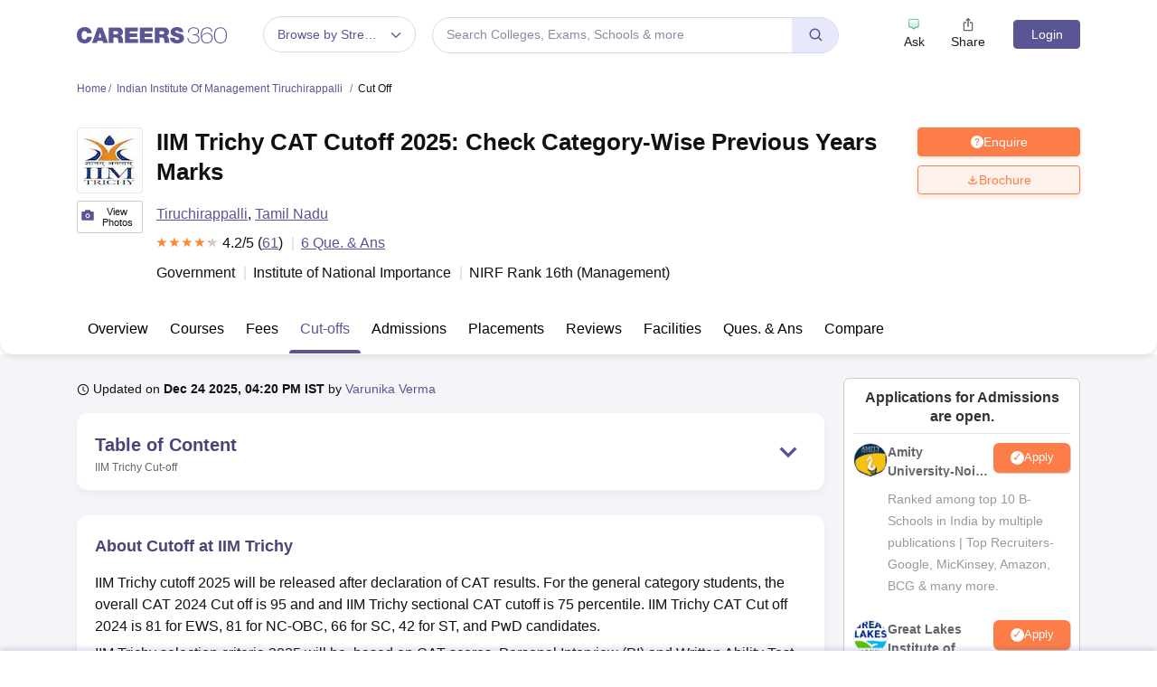

--- FILE ---
content_type: text/html; charset=utf-8
request_url: https://www.careers360.com/university/indian-institute-of-management-tiruchirappalli/cut-off
body_size: 134073
content:

    <!DOCTYPE html>
    <html lang="en">
        <head>
            <meta charset="utf-8"/>
            <meta http-equiv="X-UA-Compatible" content="IE=edge" />
            <meta name="viewport" content="width=device-width, initial-scale=1.0, maximum-scale=5.0" />
            <meta name="google-site-verification" content="LGYIP8lGL_sS1s8J67ez2TByaFYHe22sDZW7IiqhXB4" />
            <meta name="msvalidate.01" content="658BD2BEC58D06790B07B5BC052DEAC6" />
             <title>IIM Trichy Cutoff 2026: Check Previous Year’s Closing Cut Off Score/Trends</title><meta name="name" content="IIM Trichy Cutoff 2026: Check Previous Year’s Closing Cut Off Score/Trends"/><meta name="description" content="Check IIM Trichy course &amp; exam wise cutoffs for 2025, 2024, 2023, 2022 with closing score/rank trends. Download free Cut off details of IIM Trichy!"/><link rel="alternate" href="https://www.careers360.com/university/indian-institute-of-management-tiruchirappalli/cut-off" hrefLang="en"/><link rel="canonical" href="https://www.careers360.com/university/indian-institute-of-management-tiruchirappalli/cut-off"/><meta property="og:type" content="website"/><meta property="og:url" content="university/indian-institute-of-management-tiruchirappalli/cut-off"/><meta property="og:title" content="IIM Trichy Cutoff 2026: Check Previous Year’s Closing Cut Off Score/Trends"/><meta property="og:description" content="Check IIM Trichy course &amp; exam wise cutoffs for 2025, 2024, 2023, 2022 with closing score/rank trends. Download free Cut off details of IIM Trichy!"/><meta property="og:site_name" content="@careers360"/><meta property="og:image" content="https://cache.careers360.mobi/media/colleges/social-media/logo/Indian_Institute_of_Management_Tiruchirappalli.jpg"/><meta property="og:image:width" content="140"/><meta property="og:image:height" content="140"/><meta name="twitter:card" content="summary_large_image"/><meta name="twitter:site" content="@careers360"/><meta name="twitter:title" content="IIM Trichy Cutoff 2026: Check Previous Year’s Closing Cut Off Score/Trends"/><meta name="twitter:description" content="Check IIM Trichy course &amp; exam wise cutoffs for 2025, 2024, 2023, 2022 with closing score/rank trends. Download free Cut off details of IIM Trichy!"/><meta name="twitter:url" content="university/indian-institute-of-management-tiruchirappalli/cut-off"/><meta name="twitter:image" content="https://cache.careers360.mobi/media/colleges/social-media/logo/Indian_Institute_of_Management_Tiruchirappalli.jpg"/><meta name="twitter:image:width" content="140"/><meta name="twitter:image:height" content="140"/><script type="application/ld+json">{"@context":"https://schema.org","@type":"Organization","name":"Careers360.com - An Education Platform to Explore Colleges, Courses, Exams, Schools, Careers Options, and More!","url":"https://www.careers360.com","logo":{"@type":"ImageObject","url":"https://cache.careers360.mobi/media/presets/250X260/images/frontend/desktop/c-logo-250-250.png","width":250,"height":250},"address":{"@type":"PostalAddress","streetAddress":"Plot No. 78, Bhagwan Mahaveer Marg,Sector 44","addressLocality":"Gurugram","addressRegion":"India","postalCode":"122003"},"contactPoint":{"@type":"ContactPoint","telephone":"+91 - 0124 - 6666360","contactType":"Customer Service","areaServed":"IN","availableLanguage":"English, Hindi"},"sameAs":["https://www.facebook.com/Careers360","https://twitter.com/careers360","https://in.linkedin.com/company/careers360","https://www.instagram.com/careers360official/","https://www.youtube.com/user/mycareers360"]}</script><script type="application/ld+json">{"@context":"https://schema.org","@type":"WebSite","name":"Careers360","url":"https://www.careers360.com"}</script><script type="application/ld+json">{"@context":"http://schema.org","@type":"BreadcrumbList","itemListElement":[{"@type":"ListItem","position":1,"item":{"@id":"https://www.careers360.com/","name":"Home"}},{"@type":"ListItem","position":2,"item":{"@id":"https://www.careers360.com/university/indian-institute-of-management-tiruchirappalli","name":"Indian Institute of Management Tiruchirappalli"}}]}</script><script type="application/ld+json">{"@context":"https://schema.org","@type":"CollegeOrUniversity","mainEntityOfPage":{"@type":"WebPage","@id":"https://www.careers360.com/university/indian-institute-of-management-tiruchirappalli/cut-off"},"brand":"careers360.com","aggregateRating":{"@type":"AggregateRating","worstRating":0,"bestRating":5,"ratingValue":4.2,"reviewCount":61},"reviews":[{"@context":"http://schema.org/","@type":"Review","name":"Anonymous","reviewBody":"Academics at IIM Trichy are intense but rewarding. The professors are approachable and make even complex concepts easier to understand. They encourage discussions and questions, which makes learning more engaging. In every term we have around 6 courses which makes a perfect mix of management studies.IIM Trichy’s campus offers a perfect mix of nature and modern amenities. The peaceful lakeside, where I spent a lot of evenings, made the campus feel like a retreat after hectic days. Seeing peacocks roaming around added to the charm. The sports facilities are great and classrooms are even more amazing. We have two new hostels coming up.Placements were a bit of a mixed experience. While some students got great roles in consulting, marketing, and finance, many were still left unplaced by the end of the placement season. Around 50-60 students didn’t secure offers both in SIP and in finals, which was disappointing. This is definitely an area where IIM Trichy can do better.","datePublished":"23 Mar'25","author":{"@type":"Person","name":"Anonymous"}},{"@context":"http://schema.org/","@type":"Review","name":"Anonymous","reviewBody":"Academics are enriching, even if it is quite fastidious. The professors are approachable, knowledgeable, and always ready to help. The support staff are also helpful. My college encourages peer to peer learning’s and the case based approach ensures that learning goes beyond textbooks.We have a beautiful and well maintained campus with modern facilities. We have big classrooms which is fully equipped with modern technologies. The library is huge and well stocked, making it an ideal place for focus learning. We have six hostels with double sharing rooms and two new hostels under construction. We also have a functional sports facility, and a gym.For the academic year 2025, the average salary packages offered was from around 17 LPA to 25 LPA. Companies like Accenture, Aditya Birla capital, JP Morgan, Chase and Co, Amazon, etc, came for both summer placements, and final placements.","datePublished":"23 Mar'25","author":{"@type":"Person","name":"Anonymous"}},{"@context":"http://schema.org/","@type":"Review","name":"Anonymous","reviewBody":"I would say academics are quite rigourous, but rewarding at the same time. The professors are approachable and supportive, and so are the college staffs. We have digital classrooms, which makes complex concepts easier to grasp. Also, the environment and people here, add immense value to our learnings.IIM Trichy’s infrastructure is quite impressive, with everything from a serene Lakeside and peacocks roaming around to the best sports facilities, including a swimming pool, cricket ground, badminton court, etc. We have a massive library which is perfect for long study hours, classrooms are big too, hostel rooms are quite decent and we have double sharing rooms.As per me, placements in my college are a mixed bag. While some top profiles are offered, there is still room for improvement, as around 50 to 60 students remained unplaced even after the placement season.","datePublished":"23 Mar'25","author":{"@type":"Person","name":"Anonymous"}}],"name":"Indian Institute of Management Tiruchirappalli","address":"Indian Institute of Management, Pudukkottai Main Road, Chinna Sooriyur Village, Tiruchirappalli - 620024, Tamil Nadu, India"}</script><script type="application/ld+json">{"@context":"https://schema.org","@type":"Article","mainEntityOfPage":{"@type":"WebPage","@id":"https://www.careers360.com/university/indian-institute-of-management-tiruchirappalli/cut-off","name":"Indian Institute of Management Tiruchirappalli"},"author":{"@type":"Person","name":"Varunika Verma","url":"https://www.careers360.com/author/varunika-verma"},"inLanguage":"en","headline":"IIM Trichy CAT Cutoff 2025: Check Category-Wise Previous Years Marks","description":"Check IIM Trichy course & exam wise cutoffs for 2025, 2024, 2023, 2022 with closing score/rank trends. Download free Cut off details of IIM Trichy!","datePublished":"Dec 26, 2013 05:12 PM+05:30","dateModified":"2025-12-24 16:20:26+05:30","publisher":{"@type":"Organization","name":"Careers360","logo":{"@type":"ImageObject","name":"Careers360","url":"https://cache.careers360.mobi/media/presets/250X260/images/frontend/desktop/c-logo-250-250.png"},"image":{"@type":"ImageObject","url":"https://cache.careers360.mobi/media/colleges/social-media/logo/Indian_Institute_of_Management_Tiruchirappalli.jpg"}}}</script><script type="application/ld+json">{"@context":"https://schema.org","@type":"FAQPage","mainEntity":[{"@type":"Question","name":"Does IIM Tiruchirappalli have sectional cutoffs in CAT?","acceptedAnswer":{"@type":"Answer","text":"<p dir=\"ltr\">Yes, IIM Tiruchirappalli has sectional cutoffs. The IIM Tiruchirappalli sectional cutoff is released for Verbal Ability &amp; Reading Comprehension (VARC), Data Interpretation &amp; Logical Reasoning (DILR) and Quantitative Ability (QA) sections.</p>"}},{"@type":"Question","name":"Where does IIM Tiruchirappalli release its official CAT cutoff?","acceptedAnswer":{"@type":"Answer","text":"<p dir=\"ltr\">Yes, Indian Institute of Management Tiruchirappalli cut-off is released on the official website of the institute, after the CAT examination is held.</p>"}},{"@type":"Question","name":"What is the expected CAT cutoff for IIM Tiruchirappalli PGP 2024 admissions?","acceptedAnswer":{"@type":"Answer","text":"<p dir=\"ltr\">The IIM Trichy CAT cutoff for the year 2024 is expected to be 94 for General category students. While that for OBS, SC and ST students it is expected to be 77, 60 and 40 respectively.</p>"}},{"@type":"Question","name":"Can candidates with slightly lower CAT scores still get admission to IIM Tiruchirappalli?","acceptedAnswer":{"@type":"Answer","text":"<p dir=\"ltr\">The qualifying CAT cut off is the minimum score required to be eligible for shortlisting of IIM Trichy PI round. Candidates with slightly less CAT scores are rejected for admissions.</p>"}},{"@type":"Question","name":"What is the minimum CAT percentile required for the Academic Diversity Factor?","acceptedAnswer":{"@type":"Answer","text":"<p dir=\"ltr\">A percentile of 90% or above is typically seen as good for the &quot;Academic Diversity Factor&quot; in IIM admissions as it shows a solid academic background in addition to the CAT score, enabling a larger pool of applicants with a variety of academic profiles to be taken into consideration.</p>"}},{"@type":"Question","name":"What are the factors affecting IIM Trichy cutoff 2024?","acceptedAnswer":{"@type":"Answer","text":"<p>IIM Trichy cutoff 2024 is based on factors like number of seats available for the programme, difficulty of the examination, number of students appearing for the examination and previous year cutoff trends.</p>"}},{"@type":"Question","name":"What is the minimum cutoff for admission to an IIM?","acceptedAnswer":{"@type":"Answer","text":"<p dir=\"ltr\">For candidates in the General category, the CAT cutoff range for newer IIMs is 90-95 percentile. The cut-off range is substantially lower for applicants in the Reserved category, between 85 and 80.</p>"}},{"@type":"Question","name":"What is the IIM Trichy cutoff 2024?","acceptedAnswer":{"@type":"Answer","text":"<p dir=\"ltr\">For the general category students, the overall CAT 2024 Cut off is 95 and and IIM Trichy sectional CAT cutoff is 75 percentile. IIM Trichy CAT Cut off 2024 is 81 for EWS, 81 for NC-OBC, 66 for SC, and 42 for ST and PwD candidates.</p>"}},{"@type":"Question","name":"What is the parameter for the IIM Trichy admission cutoff 2024?","acceptedAnswer":{"@type":"Answer","text":"<p dir=\"ltr\">IIM Trichy admission cutoff 2024 will be made on the following parameters: CAT score, WAT/PI, Work experience, Performance in graduation, Professional qualification and Gender diversity.&nbsp;</p>"}}]}</script><script type="text/javascript">
              var clevertap = {event:[], profile:[], account:[], onUserLogin:[], notifications:[], privacy:[]};
              clevertap.account.push({"id": "47W-5KW-RZ7Z"});
              clevertap.privacy.push({optOut: false});
              clevertap.privacy.push({useIP: false});
              (function () {
              var wzrk = document.createElement('script');
              wzrk.type = 'text/javascript';
              wzrk.async = true;
              wzrk.src = 'https://cdn.jsdelivr.net/npm/clevertap-web-sdk/clevertap.min.js';
              var s = document.getElementsByTagName('script')[0];
              s.parentNode.insertBefore(wzrk, s);
              })();

              clevertap.notifications.push({
                "serviceWorkerPath": '/service-worker.js',
                "titleText":'Stay Ahead — Get Smart Updates from Careers360!',
                "bodyText":'Enable notifications to receive timely alerts about exams, colleges, results, deadlines, and expert tips — only what truly matters to you.',
                "okButtonText":'Sign me up!',
                "rejectButtonText":'No thanks',
                "skipDialog":true,
                "okButtonColor":'#f28046'});
            
            navigator.permissions.query({name: 'notifications'}).then(function(permission) {  
              // Initial status is available at permission.state
    
              permission.onchange = function() {  
                // Whenever there's a change, updated status is available at this.state
                if (this.state === "granted"){
                    clevertap.event.push('Notification Permission Granted')
                }else{
                    clevertap.event.push('Notification Permission Denied')
                }
              };
            });

          </script>
            <link rel="icon" href="https://cache.careers360.mobi/images/frontend/desktop/favicon.ico" type="image/x-icon" />
            <link rel="dns-prefetch" href="//cache.careers360.mobi"/>
            <link rel="dns-prefetch" href="//cnextassets.careers360.com"/>  
            <link rel="preconnect" href="//cache.careers360.mobi" crossorigin="anonymous"/>
            <link rel="preconnect" href="//cnextassets.careers360.com" crossorigin="anonymous"/>
            
            
                <style>
                  
/*! CSS Used from: https://cdn.jsdelivr.net/npm/bootstrap@5.1.3/dist/css/bootstrap.min.css */
:root{--bs-blue:#0d6efd;--bs-indigo:#6610f2;--bs-purple:#6f42c1;--bs-pink:#d63384;--bs-red:#dc3545;--bs-orange:#fd7e14;--bs-yellow:#ffc107;--bs-green:#198754;--bs-teal:#20c997;--bs-cyan:#0dcaf0;--bs-white:#fff;--bs-gray:#6c757d;--bs-gray-dark:#343a40;--bs-gray-100:#f8f9fa;--bs-gray-200:#e9ecef;--bs-gray-300:#dee2e6;--bs-gray-400:#ced4da;--bs-gray-500:#adb5bd;--bs-gray-600:#6c757d;--bs-gray-700:#495057;--bs-gray-800:#343a40;--bs-gray-900:#212529;--bs-primary:#0d6efd;--bs-secondary:#6c757d;--bs-success:#198754;--bs-info:#0dcaf0;--bs-warning:#ffc107;--bs-danger:#dc3545;--bs-light:#f8f9fa;--bs-dark:#212529;--bs-primary-rgb:13,110,253;--bs-secondary-rgb:108,117,125;--bs-success-rgb:25,135,84;--bs-info-rgb:13,202,240;--bs-warning-rgb:255,193,7;--bs-danger-rgb:220,53,69;--bs-light-rgb:248,249,250;--bs-dark-rgb:33,37,41;--bs-white-rgb:255,255,255;--bs-black-rgb:0,0,0;--bs-body-color-rgb:33,37,41;--bs-body-bg-rgb:255,255,255;--bs-font-sans-serif:system-ui,-apple-system,"Segoe UI",Roboto,"Helvetica Neue",Arial,"Noto Sans","Liberation Sans",sans-serif,"Apple Color Emoji","Segoe UI Emoji","Segoe UI Symbol","Noto Color Emoji";--bs-font-monospace:SFMono-Regular,Menlo,Monaco,Consolas,"Liberation Mono","Courier New",monospace;--bs-gradient:linear-gradient(180deg, rgba(255, 255, 255, 0.15), rgba(255, 255, 255, 0));--bs-body-font-family:var(--bs-font-sans-serif);--bs-body-font-size:1rem;--bs-body-font-weight:400;--bs-body-line-height:1.5;--bs-body-color:#212529;--bs-body-bg:#fff;}
*,::after,::before{box-sizing:border-box;}
@media (prefers-reduced-motion:no-preference){
:root{scroll-behavior:smooth;}
}
    box-sizing: border-box;
}
html,
body {
    padding: 0;
    margin: 0;
    font-family: Arial, serif !important;
    color: #111 !important;
    font-size: 14px !important;
    /* fix css until non-critical css load */
    overflow-x: hidden;
    max-width:100vw;
    touch-action: manipulation; /* Removes delay on taps */
}
.studyabroad_about_content {
    text-overflow: ellipsis;
    display: -webkit-box;
    -webkit-line-clamp: 6;
    -webkit-box-orient: vertical;
    overflow: hidden;
}
.slick-slider {
    -webkit-touch-callout: none;
    -webkit-tap-highlight-color: transparent;
    box-sizing: border-box;
    -ms-touch-action: pan-y;
    touch-action: pan-y;
    -webkit-user-select: none;
    -moz-user-select: none;
    -ms-user-select: none;
    user-select: none;
    -khtml-user-select: none;
  }

  .slick-list,
  .slick-slider {
    display: block;
    position: relative;
  }

  .slick-list {
    margin: 0;
    overflow: hidden;
    padding: 0;
  }
  .slick-slider .slick-list,
  .slick-slider .slick-track {
    -webkit-transform: translateZ(0);
    -moz-transform: translateZ(0);
    -ms-transform: translateZ(0);
    -o-transform: translateZ(0);
    transform: translateZ(0);
  }

  .slick-track {
    display: block;
    left: 0;
    margin-right: auto;
    position: relative;
    top: 0;
  }

  .slick-slider .slick-next:before {
    content: "";
    width: 6px;
    height: 6px;
    display: inline-block;
    border-bottom: 2px solid #fff;
    border-right: 2px solid #fff;
    opacity: 1;
    transform: rotate(-45deg);
  }
  .slick-slider .slick-prev:before {
    content: "";
    width: 6px;
    height: 6px;
    display: inline-block;
    border-bottom: 2px solid #fff;
    border-right: 2px solid #fff;
    opacity: 1;
    transform: rotate(135deg);
  }

  .slick-track:after,
  .slick-track:before {
    content: "";
    display: table;
  }

  .slick-track:after {
    clear: both;
  }
  .slick-slide {
    display: none;
    float: left;
    height: 100%;
    min-height: 1px;
  }
  .slick-initialized .slick-slide {
    display: block;
  }
  .slick-next,
  .slick-prev {
    border: none;
    cursor: pointer;
    display: block;
    font-size: 0;
    height: 20px;
    line-height: 0;
    padding: 0;
    position: absolute;
    top: 50%;
    -webkit-transform: translateY(-50%);
    -ms-transform: translateY(-50%);
    transform: translateY(-50%);
    width: 20px;
  }

  .slick-next,
  .slick-next:focus,
  .slick-next:hover,
  .slick-prev,
  .slick-prev:focus,
  .slick-prev:hover {
    background: #0000;
    color: #0000;
    outline: 0;
  }
  .slick-next.slick-disabled:before,
  .slick-prev.slick-disabled:before {
    opacity: 0.25;
  }

  .slick-next:before,
  .slick-prev:before {
    -webkit-font-smoothing: antialiased;
    -moz-osx-font-smoothing: grayscale;
    color: #fff;
    font-family: Arial, serif !important;
    font-size: 20px;
    line-height: 1;
    opacity: 0.75;
  }

  .slick-prev {
    left: -25px;
  }
  .slick-prev:before {
    content: "←";
  }
  .slick-next {
    right: -25px;
  }
  .slick-next:before {
    content: "→";
  }
  .slick-dots {
    bottom: -25px;
    display: block;
    list-style: none;
    margin: 0;
    padding: 0;
    position: absolute;
    text-align: center;
    width: 100%;
  }

  .slick-dots li {
    display: inline-block;
    margin: 0 5px;
    padding: 0;
    position: relative;
  }

  .slick-dots li,
  .slick-dots li button {
    cursor: pointer;
    height: 20px;
    width: 20px;
  }

  .slick-dots li button {
    background: #0000;
    border: 0;
    color: #0000;
    display: block;
    font-size: 0;
    line-height: 0;
    outline: 0;
    padding: 5px;
  }
  .slick-dots li button:before {
    -webkit-font-smoothing: antialiased;
    -moz-osx-font-smoothing: grayscale;
    color: #000;
    content: "•";
    font-size: 6px;
    height: 20px;
    left: 0;
    line-height: 20px;
    opacity: 0.25;
    position: absolute;
    text-align: center;
    top: 0;
    width: 20px;
  }

  .slick-dots li.slick-active button:before {
    color: #000;
    opacity: 0.75;
  }

  :root {
    --bs-blue: #0d6efd;
    --bs-indigo: #6610f2;
    --bs-purple: #6f42c1;
    --bs-pink: #d63384;
    --bs-red: #dc3545;
    --bs-orange: #fd7e14;
    --bs-yellow: #ffc107;
    --bs-green: #198754;
    --bs-teal: #20c997;
    --bs-cyan: #0dcaf0;
    --bs-white: #fff;
    --bs-gray: #6c757d;
    --bs-gray-dark: #343a40;
    --bs-gray-100: #f8f9fa;
    --bs-gray-200: #e9ecef;
    --bs-gray-300: #dee2e6;
    --bs-gray-400: #ced4da;
    --bs-gray-500: #adb5bd;
    --bs-gray-600: #6c757d;
    --bs-gray-700: #495057;
    --bs-gray-800: #343a40;
    --bs-gray-900: #212529;
    --bs-primary: #0d6efd;
    --bs-secondary: #6c757d;
    --bs-success: #198754;
    --bs-info: #0dcaf0;
    --bs-warning: #ffc107;
    --bs-danger: #dc3545;
    --bs-light: #f8f9fa;
    --bs-dark: #212529;
    --bs-primary-rgb: 13, 110, 253;
    --bs-secondary-rgb: 108, 117, 125;
    --bs-success-rgb: 25, 135, 84;
    --bs-info-rgb: 13, 202, 240;
    --bs-warning-rgb: 255, 193, 7;
    --bs-danger-rgb: 220, 53, 69;
    --bs-light-rgb: 248, 249, 250;
    --bs-dark-rgb: 33, 37, 41;
    --bs-white-rgb: 255, 255, 255;
    --bs-black-rgb: 0, 0, 0;
    --bs-body-color-rgb: 33, 37, 41;
    --bs-body-bg-rgb: 255, 255, 255;
    --bs-font-sans-serif: system-ui, -apple-system, "Segoe UI", Roboto,
      "Helvetica Neue", Arial, "Noto Sans", "Liberation Sans", sans-serif,
      "Apple Color Emoji", "Segoe UI Emoji", "Segoe UI Symbol", "Noto Color Emoji";
    --bs-font-monospace: SFMono-Regular, Menlo, Monaco, Consolas,
      "Liberation Mono", "Courier New", monospace;
    --bs-gradient: linear-gradient(180deg, #ffffff26, #fff0);
    --bs-body-font-family: Arial var(--bs-font-sans-serif);
    --bs-body-font-size: 1rem;
    --bs-body-font-weight: 400;
    --bs-body-line-height: 1.5;
    --bs-body-color: #212529;
    --bs-body-bg: #fff;
  }
  *,
  :after,
  :before {
    box-sizing: border-box;
  }

  @media (prefers-reduced-motion: no-preference) {
    :root {
      scroll-behavior: smooth;
    }
  }

  body {
    -webkit-text-size-adjust: 100%;
    -webkit-tap-highlight-color: transparent;
    background-color: var(--bs-body-bg);
    color: var(--bs-body-color);
    font-family: Arial, serif !important;
    font-size: var(--bs-body-font-size);
    font-weight: var(--bs-body-font-weight);
    line-height: 1.56;
    margin: 0;
    text-align: var(--bs-body-text-align);
  }
.h1,
  h1 {
    font-size: calc(1.375rem + 1.5vw);
  }

  .h2,
  h2 {
    font-size: calc(1.325rem + 0.9vw);
  }

  .h3,
  h3 {
    font-size: calc(1.3rem + 0.6vw);
  }

  .h4,
  h4 {
    font-size: calc(1.275rem + 0.3vw);
  }

  .h5,
  h5 {
    font-size: 1.25rem;
  }

  .h6,
  h6 {
    font-size: 1rem;
  }

  p {
    margin-bottom: 1rem;
    margin-top: 0;
  }

  ol,
  ul {
    padding-left: 2rem;
  }

  dl,
  ol,
  ul {
    margin-bottom: 1rem;
    margin-top: 0;
  }

  b,
  strong {
    font-weight: bolder;
  }

  a {
    color: #0d6efd;
    text-decoration: none;
  }

  img,
  svg {
    vertical-align: middle;
  }

  table {
    border-collapse: collapse;
    caption-side: bottom;
  }

  th {
    text-align: inherit;
    text-align: -webkit-match-parent;
  }

  tbody,
  td,
  tfoot,
  th,
  thead,
  tr {
    border: 0 solid;
    border-color: inherit;
  }

  button {
    border-radius: 0;
  }

  button,
  input,
  optgroup,
  select,
  textarea {
    font-family: Arial, serif !important;
    font-size: inherit;
    line-height: inherit;
    margin: 0;
  }

  button,
  select {
    text-transform: none;
  }

  [role="button"] {
    cursor: pointer;
  }

  [type="button"],
  [type="reset"],
  [type="submit"],
  button {
    -webkit-appearance: button;
  }

  [type="button"]:not(:disabled),
  [type="reset"]:not(:disabled),
  [type="submit"]:not(:disabled),
  button:not(:disabled) {
    cursor: pointer;
  }

  .container,
  .container-fluid,
  .container-lg,
  .container-md,
  .container-sm,
  .container-xl,
  .container-xxl {
    margin-left: auto;
    margin-right: auto;
    padding-left: var(--bs-gutter-x, 0.75rem);
    padding-right: var(--bs-gutter-x, 0.75rem);
    width: 100%;
  }

  @media (min-width: 576px) {
    .container,
    .container-sm {
      max-width: 540px;
    }
  }

  @media (min-width: 768px) {
    .container,
    .container-md,
    .container-sm {
      max-width: 720px;
    }
  }

  @media (min-width: 992px) {
    .container,
    .container-lg,
    .container-md,
    .container-sm {
      max-width: 960px;
    }
  }
  @media (min-width: 1200px) {
    .container,.container-lg,.container-md,.container-sm,.container-xl {
        max-width:1140px
    }
}

@media (min-width: 1400px) {
    .container,.container-lg,.container-md,.container-sm,.container-xl,.container-xxl {
        max-width:1320px
    }
}
  .row {
    --bs-gutter-x: 1.5rem;
    --bs-gutter-y: 0;
    display: flex;
    flex-wrap: wrap;
    margin-left: calc(var(--bs-gutter-x) * -0.5);
    margin-right: calc(var(--bs-gutter-x) * -0.5);
    margin-top: calc(var(--bs-gutter-y) * -1);
  }

  .row > * {
    flex-shrink: 0;
    margin-top: var(--bs-gutter-y);
    max-width: 100%;
    padding-left: calc(var(--bs-gutter-x) * 0.5);
    padding-right: calc(var(--bs-gutter-x) * 0.5);
    width: 100%;
  }

  .col {
    flex: 1 0 0%;
  }

  .col-8 {
    flex: 0 0 auto;
    width: 66.66666667%;
  }

  .col-12 {
    flex: 0 0 auto;
    width: 100%;
  }
  @media (min-width: 576px) {
    .col-sm-2 {
      flex: 0 0 auto;
      width: 16.66666667%;
    }
    .col-sm-4 {
      flex: 0 0 auto;
      width: 33.33333333%;
    }
    .col-sm-6 {
      flex: 0 0 auto;
      width: 50%;
    }
    .col-sm-8 {
      flex: 0 0 auto;
      width: 66.66666667%;
    }
    .col-sm-10 {
      flex: 0 0 auto;
      width: 83.33333333%;
    }
    .col-sm-12 {
      flex: 0 0 auto;
      width: 100%;
    }
  }
  @media (min-width: 768px) {
    .col-md-3 {
      flex: 0 0 auto;
      width: 25%;
    }
    .col-md-6 {
      flex: 0 0 auto;
      width: 50%;
    }
    .col-md-9 {
      flex: 0 0 auto;
      width: 75%;
    }
  }
  @media (min-width: 992px) {
    .col-lg-3 {
      flex: 0 0 auto;
      width: 25%;
    }
    .col-lg-9 {
      flex: 0 0 auto;
      width: 75%;
    }
  }
  .btn {
    background-color: initial;
    border: 1px solid #0000;
    border-radius: 0.25rem;
    color: #212529;
    cursor: pointer;
    display: inline-block;
    font-size: 1rem;
    font-weight: 400;
    line-height: 1.5;
    padding: 0.375rem 0.75rem;
    text-align: center;
    text-decoration: none;
    transition: color 0.15s ease-in-out, background-color 0.15s ease-in-out,
      border-color 0.15s ease-in-out, box-shadow 0.15s ease-in-out;
    -webkit-user-select: none;
    -moz-user-select: none;
    user-select: none;
    vertical-align: middle;
  }

  .btn-primary {
    background-color: #fc7d47;
    border-color: #fc7d47;
    color: #fff;
  }

  .fade {
    transition: opacity 0.15s linear;
  }

  .fade:not(.show) {
    opacity: 0;
  }

  .collapse:not(.show) {
    display: none;
  }

  .nav {
    display: flex;
    flex-wrap: wrap;
    list-style: none;
    margin-bottom: 0;
    padding-left: 0;
  }

  .nav-link {
    color: #0d6efd;
    display: block;
    padding: 0.5rem 1rem;
    text-decoration: none;
    transition: color 0.15s ease-in-out, background-color 0.15s ease-in-out,
      border-color 0.15s ease-in-out;
  }

  .nav-tabs {
    border-bottom: 1px solid #dee2e6;
  }

  .nav-tabs .nav-link {
    background: 0 0;
    border: 1px solid #0000;
    border-top-left-radius: 0.25rem;
    border-top-right-radius: 0.25rem;
    margin-bottom: -1px;
  }

  .nav-tabs .nav-item.show .nav-link,
  .nav-tabs .nav-link.active {
    background-color: #fff;
    border-color: #dee2e6 #dee2e6 #fff;
    color: #495057;
  }

  .tab-content > .tab-pane {
    display: none;
  }

  .tab-content > .active {
    display: block;
  }

  .accordion-button {
    align-items: center;
    background-color: #fff;
    border: 0;
    border-radius: 0;
    color: #212529;
    display: flex;
    font-size: 1rem;
    overflow-anchor: none;
    padding: 1rem 1.25rem;
    position: relative;
    text-align: left;
    transition: color 0.15s ease-in-out, background-color 0.15s ease-in-out,
      border-color 0.15s ease-in-out, box-shadow 0.15s ease-in-out,
      border-radius 0.15s ease;
    width: 100%;
  }

  .accordion-button:after {
    background-image: url("data:image/svg+xml;charset=utf-8,%3Csvg xmlns='http://www.w3.org/2000/svg' viewBox='0 0 16 16' fill='%23212529'%3E%3Cpath fill-rule='evenodd' d='M1.646 4.646a.5.5 0 0 1 .708 0L8 10.293l5.646-5.647a.5.5 0 0 1 .708.708l-6 6a.5.5 0 0 1-.708 0l-6-6a.5.5 0 0 1 0-.708z'/%3E%3C/svg%3E");
    background-repeat: no-repeat;
    background-size: 1.25rem;
    content: "";
    flex-shrink: 0;
    height: 1.25rem;
    margin-left: auto;
    transition: transform 0.2s ease-in-out;
    width: 1.25rem;
  }

  .accordion-header {
    margin-bottom: 0;
  }

  .accordion-item {
    background-color: #fff;
    border: 1px solid rgba(0, 0, 0, 0.125);
  }

  .accordion-item:first-of-type {
    border-top-left-radius: 0.25rem;
    border-top-right-radius: 0.25rem;
  }

  .accordion-item:first-of-type .accordion-button {
    border-top-left-radius: calc(0.25rem - 1px);
    border-top-right-radius: calc(0.25rem - 1px);
  }

  .accordion-item:not(:first-of-type) {
    border-top: 0;
  }

  .accordion-item:last-of-type {
    border-bottom-left-radius: 0.25rem;
    border-bottom-right-radius: 0.25rem;
  }

  .accordion-item:last-of-type .accordion-button.collapsed {
    border-bottom-left-radius: calc(0.25rem - 1px);
    border-bottom-right-radius: calc(0.25rem - 1px);
  }

  .accordion-item:last-of-type .accordion-collapse {
    border-bottom-left-radius: 0.25rem;
    border-bottom-right-radius: 0.25rem;
  }

  .accordion-flush .accordion-collapse {
    border-width: 0;
  }

  .accordion-flush .accordion-item {
    border-left: 0;
    border-radius: 0;
    border-right: 0;
  }

  .accordion-flush .accordion-item:first-child {
    border-top: 0;
  }

  .accordion-flush .accordion-item:last-child {
    border-bottom: 0;
  }

  .accordion-flush .accordion-item .accordion-button {
    border-radius: 0;
  }

  .breadcrumb-item + .breadcrumb-item:before {
    color: #6c757d;
    content: var(--bs-breadcrumb-divider, "/");
    float: left;
    padding-right: 0.5rem;
  }

  .d-block {
    display: block !important;
  }

  .d-flex {
    display: flex !important;
  }

  .border {
    border: 1px solid #dee2e6 !important;
  }

  .px-1 {
    padding-left: 0.25rem !important;
    padding-right: 0.25rem !important;
  }

  .text-end {
    text-align: right !important;
  }

  .desktop_display {
    display: block;
  }

  .mobile_display {
    display:none;
  }

  @media screen and (max-width: 991px) and (min-width: 360px) {
    .top_header_ad.mobile_display {
      height: 100px;
      margin: 10px auto 0;
      width: 320px;
    }

    .mobile_display {
      display: block;
      position: relative;
    }
    .avatar_image {
    width: 17px;
    text-transform: uppercase;
    font-size: 14px;
    overflow: hidden;
    position: relative;
    z-index: 9;
    color: #fff;
    top: 6px;
    left: 9px;
  }

   .login_block {
    position: relative;
  }

  .login_block:before {
    content: "";
    background: #3a4d95;
    width: 24px;
    height: 24px;
    position: absolute;
    z-index: 8;
    display: block;
    border-radius: 50%;
    right: -8px;
    top: 3px;
    display: block;
  }
  }

  .articl_top_box {
    border-bottom-left-radius: 20px;
    border-bottom-right-radius: 20px;
    box-shadow: 0 5px 5px 0 #0000001a;
    margin-bottom: 30px;
  }

  .lock_open_icon {
    display: inline-block;
    font-size: 16px;
    vertical-align: text-top;
  }

  .download_brochure_btn {
    background-color: #fef1eb !important;
    border: 1px solid #ec642b !important;
    box-shadow: 0 3px 6px 0 #fc7d4733;
    color: #ec642b !important;
    padding: 5px 10px !important;
    width: 100%;
  }

  .article_summary_heading_card h1 {
    color: #181a27;
    font-family: Arial, serif !important;
    font-size: 27px;
    font-weight: 700;
    margin: 0;
    padding: 0 0 15px;
  }
  .article_summary_info {
    font-family: Arial, serif !important;
    font-size: 14px;
    font-weight: 400;
    padding-bottom: 20px;
  }

  .article_summary_info a {
    color: #5a5695;
  }

  .top_right_cta button {
    display: block;
    font-size: 14px;
  }

  .top_right_cta > div {
    display: block;
    margin: 0 0 12px;
  }
  .top_right_cta.isNotAdbuddy .right_cta_btn > div:first-child :is(button, a) {
    background-color: #fc7d47 !important;
    border: 1px solid #fc7d47 !important;
    color: #fff !important;
  }
  .top_right_cta.isNotAdbuddy .right_cta_btn > div:nth-child(2) button {
    background-color: #fef1eb !important;
    border: 1px solid #ec642b !important;
    color: #ec642b !important;
  }
  .top_right_cta .right_cta_btn > div:last-child {
    margin-top: 12px;
  }
  .download_pdf_btn {
    background-color: #fff !important;
    border: 1px solid #dd4504 !important;
    box-shadow: 0 3px 6px 0 #fc7d4733;
    color: #ec642b !important;
    margin: 0 0 12px;
    padding: 5px !important;
    width: 100%;
  }
  @media screen and (max-width: 991px) {
    .articl_top_box {
      box-shadow: none;
    }

    .article_summary_heading_card {
      margin-bottom: 0;
      padding: 10px 0 0;
    }

    .article_summary_heading_card h1 {
      font-size: 20px;
    }

    .top_right_cta .right_cta_btn > div:nth-child(2) :is(button, a) {
      margin-top: 0 !important;
      width: 100%;
    }

    .top_right_cta button {
      font-size: 13px;
    }

    .top_right_cta > div {
      margin: 0 10px 12px 0;
    }

    .top_right_cta {
      display: flex;
    }

    .top_right_cta .iframe_adm,
    .top_right_cta a,
    .top_right_cta button {
      height: 32px;
      width: 106px;
    }

    .top_right_cta .right_cta_btn {
      float: left;
      width: auto;
    }

    .top_right_cta .right_cta_btn > div {
      display: block;
      float: left;
      margin: 0 10px 0 0;
    }

    .top_right_cta .right_cta_btn > div:last-child {
      float: left;
      margin: 0;
      padding: 0;
    }

    .download_pdf_btn {
      margin: 0 0 12px;
      width: 140px;
    }
  }
  .breadcrumb {
    display: flex;
    flex-wrap: wrap;
    list-style: none;
    margin-bottom: 1rem;
    padding: 0;
  }

  .breadcrumb-item + .breadcrumb-item {
    padding-left: 0.5rem;
  }

  .breadcrumb_icon:before {
    color: #6c757d;
    content: var(--bs-breadcrumb-divider, "/") !important;
    float: left;
    margin-left: -9px;
    padding-right: 0.5rem;
    position: absolute;
  }

  .breadcrumb-item.active {
    color: #6c757d;
  }

  .switch_lng {
    color: #5a5695;
    font-family: Arial, serif !important;
    font-size: 16px;
    margin-bottom: 20px;
  }

  .switch_lng_both {
    border: 1px solid #e5e5e5;
    border-radius: 25px;
    margin-left: 8px;
    padding: 5px;
  }

  .switch_lng_both,
  .switch_lng_both a {
    background-color: #fff;
    display: inline-block;
  }

  .switch_lng_both a {
    border-radius: 20px;
    color: #5a5695;
    padding: 6px 14px;
    text-decoration: none !important;
  }

  .switch_lng img {
    margin-left: 7px;
    margin-top: -2px;
    min-height: 16px;
    min-width: 16px;
  }

  .switch_lng a.active_lang {
    background: #e8e8fb;
  }

  @media screen and (max-width: 991px) {
    .switch_lng {
      text-align: right;
    }
  }


  .login {
    background-color: #5a5695;
    border: 1px solid #5a5695;
    border-radius: 4px;
    color: #fff !important;
    cursor: pointer;
    font-weight: 400;
    margin-top: 4px;
    max-height: 32px;
    min-width: 78px;
    padding: 0 5px;
    text-align: center;
    transition: all 0.2s ease-in-out;
  }

  .dropdown_menu_maga {
    display: none;
    padding: 15px 0 0;
    position: absolute;
    width: 795px;
    z-index: 9;
  }
  .dropdown_menu_maga:after,
  .dropdown_menu_maga:before {
    border-left: 10px solid #0000;
    border-right: 10px solid #0000;
    content: "";
    height: 0;
    left: 72px;
    position: absolute;
    top: 6px;
    width: 0;
  }

  .dropdown_menu_maga:after {
    border-bottom: 10px solid #fff;
  }

  .list_dropdown {
    background: #fff;
    border-radius: 3px;
    box-shadow: 0 0 4px #ccc;
    display: none;
    list-style: none;
    margin-top: 0;
    position: absolute;
    right: 0;
    top: 40px;
    width: 251px;
    z-index: 3;
  }

  .list_dropdown:after {
    border: 10px solid;
    border-color: #0000 #0000 #fff;
    top: -19px;
  }

  .list_dropdown:after,
  .list_dropdown:before {
    content: "";
    margin-left: -5px;
    position: absolute;
    right: 20px;
  }

  .list_dropdown:before {
    border: 10px solid;
    border-color: #0000 #0000 #eee;
    top: -21px;
  }

  .dropdown_menu:hover .dropdown_menu_maga {
    display: block;
  }

  .megaMenuInner > ul > li:first-child {
    padding-top: 10px;
  }

  .megaMenuInner > ul li > a {
    color: #666;
    display: inline-block;
    padding: 7px 20px;
    position: relative;
    text-align: left;
    width: 100%;
  }

  .megaMenuInner > ul li:hover > a {
    background-color: #eee;
    color: #5a5695;
  }

  .megaMenuInner ul > li.mouseHover > a:after {
    border-bottom: 2px solid #e5e5e5;
    border-right: 2px solid #e5e5e5;
  }
  .megaMenuInner ul > li.mouseHover:hover > a:after,
  .megaMenuInner ul > li.mouseHover > a:after {
    content: "";
    height: 8px;
    margin-top: -6px;
    position: absolute;
    right: 12px;
    top: 56%;
    transform: rotate(-45deg);
    width: 8px;
  }

  .megaMenuInner ul > li.mouseHover:hover > a:after {
    border-bottom: 2px solid #3a4d95;
    border-right: 2px solid #3a4d95;
  }

  .megaMenuInner ul > li.mouseHover.menu_active > a {
    background-color: #eee;
    color: #3a4d95;
  }

  .megaMenuInner ul > li.mouseHover.menu_active > a:after {
    border-bottom: 2px solid #3a4d95;
    border-right: 2px solid #3a4d95;
    content: "";
    height: 8px;
    margin-top: -6px;
    position: absolute;
    right: 12px;
    top: 56%;
    transform: rotate(-45deg);
    width: 8px;
  }

  .megaInner {
    background-color: #f2f2f2;
    left: 239px;
    min-height: 600px;
    position: absolute;
    top: 0;
    width: 556px;
  }

  .megaInnBlk {
    padding: 15px 30px;
  }

  .megaMenuInner {
    background-color: #fff;
    border: 1px solid #e5e5e5;
    -webkit-border-radius: 4px;
    -moz-border-radius: 4px;
    border-radius: 4px;
    box-shadow: 0 0 9px 1px #0003;
    height: auto !important;
    overflow: hidden;
  }
  .fixed_search_form {
    background-color: #fff;
    border: 1px solid #d9d8e9;
    border-radius: 20px;
    box-sizing: border-box;
    color: #8c89a2;
    cursor: pointer;
    display: inline-flex;
    font-family: Arial, serif !important;
    font-size: 14px;
    height: 40px;
    line-height: 37px;
    margin-top: 0;
    overflow: hidden;
    padding: 0 45px 0 15px;
    position: relative;
    text-overflow: ellipsis;
    white-space: nowrap;
    width: 450px;
  }

  .new_companion_header_button:hover .list_dropdown {
    display: block;
  }

  .header_searchIcon {
    background-color: #e8e8fb;
    font-size: 18px;
    height: 41px;
    position: absolute;
    right: -1px;
    top: -1px;
    width: 52px;
  }

  .header_searchIcon svg {
    color: #5a5695;
    font-weight: 700;
    left: 18px;
    position: absolute;
    top: 11px;
  }

  .list_dropdown li a:hover {
    background-color: #eee;
  }

  .list_dropdown > li a {
    color: #666;
    color: #333;
    display: block;
    font-size: 14px;
    line-height: 100%;
    line-height: 19px;
    padding: 8px 10px;
  }

  .buynow_button {
    background-color: #fc7d47;
    border-radius: 3px;
    color: #fff;
    float: right;
    font-size: 12px;
    line-height: 17px;
    padding: 1px 5px;
    text-align: center;
    width: auto;
  }

  .nav_data_blk .accordion_menu_title h5 {
    color: #333;
    font-size: 14px;
    padding: 0 10px;
    text-transform: capitalize;
  }
  .head_acordian_contant {
    min-height: auto !important;
  }

  .nav_data_blk .accordion_menu_content {
    background-color: #f2f2f2;
    max-height: 200px;
    overflow: auto;
    padding: 0 20px 10px;
  }

  .nav_data_blk .acordian_contant div {
    padding: 0 !important;
  }

  .selected_domain {
    margin: 0 15px;
    position: relative;
  }

  .selected_domain .domain_change {
    border-bottom: 3px solid #e5e5e5;
    color: #3a4d95;
    display: inline-block;
    font-size: 16px;
    padding: 10px 60px 10px 0;
    width: 100%;
  }

  .selected_domain .back_main_nav {
    color: #333;
    position: absolute;
    right: 0;
    top: 15px;
  }

  .searchMainDiv {
    background-color: #fff;
    display: none;
    height: 100vh;
    left: 0;
    position: fixed;
    top: 0;
    width: 100%;
    z-index: 9;
  }

  .searchShow {
    display: block !important;
  }

  .search_container {
    margin: 30px auto;
    max-width: 720px;
    position: relative;
  }

  .searchInput {
    position: relative;
  }

  .searchInput label.form-label {
    display: block;
    margin: 0;
  }

  .popularSearch {
    background: #fff;
    height: 510px;
    margin: 0 0 140px;
    position: relative;
  }
  .searchPopupCross {
    float: right;
    font-size: 30px;
    padding: 10px 25px;
    position: relative;
    text-align: right;
    z-index: 9;
  }

  .searchPopupCross .popClose {
    font-size: 20px;
    position: absolute;
    right: 10px;
    top: 10px;
  }

  .searchMainDiv .searchInput input[type="text"]:focus-visible {
    box-shadow: none;
  }

  .searchIcon {
    bottom: 9px;
    color: #ee5d6b;
    font-size: 23px;
    font-weight: 300;
    position: absolute;
  }

  .popularSearch h3 {
    color: #ccc;
    font-size: 16px;
    font-weight: 400;
    margin-top: 30px;
  }

  .popularSearch ul {
    height: 100%;
    margin: 0;
    overflow-y: auto;
    padding: 0;
  }
.popularSearch ul li a {
  font-size: 14px;
  color: #666;
}
.popularSearch ul li {
  list-style: none;
  padding: 11px 3px;
  border-bottom: 1px solid #f2f2f2;
}
.popularSearch ul li div {
  display: flex;
  justify-content: space-between;
}
.popularSearch ul li div p {
  margin: 0px;
  color: #ccc;
}
  .popularSearch ul li div.ask_question_div {
    background: #fff;
    bottom: -40px;
    display: inline-block;
    left: 0;
    padding: 10px;
    position: absolute;
    text-align: center;
    width: 100%;
    z-index: 99999999;
  }

  .popularSearch ul li a.ask_question {
    color: #666;
    display: inline-block;
    margin: 0 auto;
  }

  .loader_search {
    position: absolute;
    right: 30px;
    top: 24px;
  }

  .searchPopupCross span.popClose {
    cursor: pointer;
  }

  .searchMainDiv .searchInput input[type="text"]::-webkit-input-placeholder {
    color: #6d6d6d;
    font-size: 18px;
  }

  .dot-pulse {
    animation: dot-pulse 1.5s linear infinite;
    animation-delay: 0.25s;
    background-color: #ee5d6b;
    border-radius: 5px;
    box-shadow: 9999px 0 0 -5px;
    color: #ee5d6b;
    height: 10px;
    left: -9999px;
    position: relative;
    width: 10px;
  }
  .ask_question_div.ask_question_button {
    position: absolute !important;
    text-align: center;
    width: 100%;
  }

  .ask_question_div.ask_question_button a {
    background: #f2f2f2;
    border: 1px solid #e5e5e5;
    border-radius: 4px;
    display: inline-block !important;
    margin: 10px 0;
    padding: 8px 10px !important;
  }
  .footer_section {
    background-color: #111;
    padding: 0;
  }
  .top_footer {
    height: 110px;
    padding: 43px 0;
  }
  .footer_social li,
  .internal_links li {
    display: inline-block;
    line-height: normal;
  }

  .internal_links li a {
    color: #f7f7f7;
    font-size: 14px;
    padding: 0 6px;
    text-decoration: none;
  }

  .footer_social {
    display: flex;
    list-style: none;
    margin: 0;
    padding: 0;
    text-align: right;
    vertical-align: top;
    width: 215px;
  }

  .footer_social li {
    margin-left: 5px;
  }

  .middle_footer {
    border-top: 1px solid #ffffff0a;
    padding: 40px 0;
  }
  .middle_footer .footer_content h5 {
    color: #fff;
    font-size: 14px;
    font-weight: 600;
    margin: 0;
    padding-bottom: 20px;
  }

  .middle_footer .footer_content ul {
    list-style: none;
    padding-left: 0;
  }

  .middle_footer .footer_content ul li {
    padding: 5px 0;
  }

  .middle_footer .footer_content ul li a {
    color: #fff;
    font-size: 12px;
    line-height: 20px;
    text-decoration: none;
  }

  .footer_bottom {
    border-top: 1px solid #ffffff0a;
    margin-bottom: 0;
    padding: 13px 0;
  }
  .bottom_foot {
    font-size: 12px;
    text-align: center;
    vertical-align: middle;
    width: 100%;
  }

  .bottom_foot,
  .footer_bottom .footerbtm_left,
  .footer_bottom .middlebtm {
    color: #e5e5e5;
    display: inline-block;
  }

  .footer_bottom p,
  .footer_bottom ul {
    margin-bottom: 0;
  }

  .footer_bottom .footerbtm_left ul li {
    display: inline-block;
  }

  .footer_bottom .footerbtm_left ul li a {
    color: #e5e5e5;
    display: block;
    font-size: 12px;
    padding: 2px 0;
    text-decoration: none;
  }

  .footer_bottom .footerbtm_left ul li:not(:first-child) {
    margin-left: 20px;
  }

  .middlebtm {
    margin: 0 auto;
    text-align: center;
    width: 50%;
  }
  header.header_main {
    position: sticky;
    top: -77px;
    -webkit-transform: translate(0);
    -ms-transform: translate(0);
    -moz-transform: translate(0);
    -o-transform: translate(0);
    transform: translate(0);
  }

  .header_main.topfix.scroll_page,
  header.header_main {
    margin-top: 0;
    -webkit-transition: all 0.5s ease;
    -ms-transition: all 0.5s ease;
    -moz-transition: all 0.5s ease;
    -o-transition: all 0.5s ease;
    transition: all 0.5s ease;
  }

  .header_main.topfix.scroll_page {
     position: unset;
     height: 77px;
     margin-top: 0;
  }

  .login_block {
    margin: 0px;
    font-size: 16px;
    color: #181a27;
    font-weight: 500;
    cursor: pointer;
    position: relative;
    text-transform: capitalize;
  }

  // .login_block::before {
  //   display: none;
  // }

  /* .user_icon {
    font-size: 18px;
    border-radius: 50%;
    text-align: center;
    height: 20px;
    width: 20px;
    color: #757680;
  } */

  .user_icon {
    font-size: 12px;
    text-align: center;
    color: #fff;
    display: block;
    border-radius: 50%;
    width: 18px;
    height: 18px;
    border: 1px solid #5a5695;
    line-height: 14px;
    margin: 3px auto 1px;
    background: #5a5695;
  }

  span.name_str {
    display: block;
    font-size: 14px;
    float: left;
    margin: 0;
    padding: 0;
    line-height: 18px;
    color: #666;
  }

  .user_icon_arrow {
    font-size: 10px;
    padding-left: 2px;
    font-weight: bold;
  }

  .login_user_links {
    position: absolute;
    top: 46px;
    background: #fff;
    color: #333;
    z-index: 10;
    padding: 10px;
    border: 1px solid #eeee;
    display: none;
    min-width: 200px;
    right: 0;
  }

  .login_user_links:after {
    border-color: transparent transparent #fff;
    border-style: solid;
    border-width: 10px;
    top: -19px;
    content: "";
    right: 20px;
    margin-left: -5px;
    position: absolute;
  }


  @media screen and (max-width: 1199px) and (min-width: 992px) {
    .fixed_search_form {
      width: 360px;
    }

    .right_header_links {
      margin-right: 10px;
    }

    .dropdown_menu {
      padding: 0 8px 0 20px;
    }
  }
  @media screen and (max-width: 991px) and (min-width: 360px) {
    .header {
      height: 54px;
    }
    .footer_section {
      padding: 0;
    }

    .footer_section .accordion-item .accordion-button {
      background-color: #111 !important;
      border-bottom: 1px solid #333 !important;
      color: #fff;
    }
    .footer_section .accordion-button {
      padding: 15px 0 !important;
      position: relative;
    }

    .footer_section .accordion-body,
    .footer_section .accordion-button {
      border-bottom: 1px solid #333 !important;
    }

    .footer_section .accordion-button.collapsed:before {
      -webkit-transform: rotate(0);
      -ms-transform: rotate(0);
      -moz-transform: rotate(0);
      -o-transform: rotate(0);
      transform: rotate(0);
    }
    .footer_bottom,
    .top_footer {
      height: auto;
      padding: 35px 0;
      text-align: center;
    }
    .internal_links {
      margin: 0;
      padding: 0;
    }

    .internal_links li {
      color: #181a27;
      font-size: 14px;
      font-size: 12px;
      font-weight: 500;
      margin: 10px 0;
    }

    .internal_links li a {
      padding: 0 7px;
    }

    .footer_social {
      gap: 30px;
      justify-content: center;
      text-align: center;
      width: 100%;
    }

    .footer_social li {
      font-size: 12px;
      margin-left: 1px;
    }

    .footer_bottom ul {
      padding-left: 0;
    }

    .footer_bottom .footerbtm_left li:not(:first-child) {
      margin-left: 15px !important;
    }

    .middlebtm {
      padding: 20px 0 10px;
      width: 100%;
    }
    .navUl li > div:before {
      margin: 0 5px 0 0;
    }

    header.header_main.topfix.scroll_page {
      height: 53px;
      left: 0;
      position: fixed;
      top: 0;
      width: 100%;
    }

    .footer_ac_heading {
      background-color: initial;
      margin: 0;
    }
    .mobile_header {
      background-color: #fff;
      // border-bottom: 1px solid #eee;
      display: inline-flex;
      min-height: 53px;
      position: unset;
      vertical-align: middle;
      width: 100%;
      z-index: 4;
    }

    .hamburger_panel .navUl > li > div:after {
      border-bottom: 2px solid #ccc;
      border-right: 2px solid #ccc;
      content: "";
      height: 8px;
      margin-top: -6px;
      position: absolute;
      right: 12px;
      top: 56%;
      transform: rotate(-45deg);
      width: 8px;
    }

    .footer_accordion {
      background-color: #111;
      border-top: 1px solid #ffffff0a;
    }
    .header_btn {
      display: inline-block;
    }


    .headerhambuger_icon {
      overflow: hidden;
      position: absolute;
      top: 17px;
      width: 20px;
    }

    .c360_logo {
      margin: 3px 0 0 32px;
      padding-top: 10px;
      text-align: left;
    }

    .left_header_menu {
      float: left;
      width: 130px;
    }

    .right_header_links {
      display: flex;
      float: left;
      margin: 10px 0 0;
      padding: 0;
      width: auto;
    }

    .right_header_menu {
      color: #fff;
      display: inline-block;
      float: right;
      font-family: Arial, serif !important;
      line-height: normal;
      text-align: right;
      width: auto;
      z-index: 1;
    }
    .right_header_links li {
      font-size: 11px;
      margin-top: 0;
      padding: 0 9px;
      text-align: center;
      width: 45px;
    }
    .mobile_hamburger_button {
      background: #0000;
      border: none;
      float: left;
      height: 16px;
      line-height: 16px;
      position: relative;
      top: 0;
      width: 18px;
      z-index: 9;
    }
    .mobile_hamburger_button.is_closed:before {
      color: #fff;
      content: "";
      font-size: 14px;
      line-height: 30px;
      opacity: 0;
      text-align: center;
      -webkit-transform: translateZ(0);
      -ms-transform: translateZ(0);
      -moz-transform: translateZ(0);
      -o-transform: translateZ(0);
      transform: translateZ(0);
      width: 100px;
    }

    .mobile_hamburger_button.is_closed:before,
    .mobile_hamburger_button.is_closed:hover:before {
      display: block;
      -webkit-transition: all 0.35s ease-in-out;
      -ms-transition: all 0.35s ease-in-out;
      -moz-transition: all 0.35s ease-in-out;
      -o-transition: all 0.35s ease-in-out;
      transition: all 0.35s ease-in-out;
    }
    .mobile_hamburger_button.is_closed .hamb_bottom,
    .mobile_hamburger_button.is_closed .hamb_middle,
    .mobile_hamburger_button.is_closed .hamb_top,
    .mobile_hamburger_button.is_open .hamb_bottom,
    .mobile_hamburger_button.is_open .hamb_middle,
    .mobile_hamburger_button.is_open .hamb_top {
      background-color: #333;
      height: 2px;
      left: 0;
      position: absolute;
      width: 100%;
    }

    .mobile_hamburger_button.is_closed .hamb_top {
      margin-top: 3px;
      top: 0;
      -webkit-transition: all 0.35s ease-in-out;
      -ms-transition: all 0.35s ease-in-out;
      -moz-transition: all 0.35s ease-in-out;
      -o-transition: all 0.35s ease-in-out;
      transition: all 0.35s ease-in-out;
    }

    .mobile_hamburger_button.is_closed .hamb_middle {
      margin-top: -0.5px;
      top: 50%;
    }

    .mobile_hamburger_button.is_closed .hamb_bottom {
      margin-bottom: 3px;
      top: 80%;
      -webkit-transition: all 0.35s ease-in-out;
      -ms-transition: all 0.35s ease-in-out;
      -moz-transition: all 0.35s ease-in-out;
      -o-transition: all 0.35s ease-in-out;
      transition: all 0.35s ease-in-out;
      width: 14px;
    }
    .mobile_hamburger_button.is_open .hamb_top {
      -webkit-transform: rotate(45deg);
      -ms-transform: rotate(45deg);
      -moz-transform: rotate(45deg);
      -o-transform: rotate(45deg);
      transform: rotate(45deg);
      -webkit-transition: -webkit-transform 0.2s cubic-bezier(0.73, 1, 0.28, 0.08);
    }
    .hamburger_panel.is_closed {
      height: 100vh;
      left: -375px;
      transform: translateX(-100%);
    }

    .hamburger_panel.is_closed,
    .hamburger_panel.is_open {
      background: #fff;
      margin-top: 45px;
      position: fixed;
      text-align: left;
      top: 0;
      transition: transform 0.3s ease-in-out 0s;
      z-index: 1;
    }
    .navUl {
      height: calc(100% - 50px);
      margin: 0;
      overflow: auto;
      padding-left: 0;
    }

    .navUl li,
    .navUl li > div {
      position: relative;
    }

    .navUl li > div {
      color: #666;
      display: block;
      font-size: 14px;
      height: 45px;
      line-height: 45px;
      padding: 0 15px;
    }

    .navUl li:nth-child(2n) div {
      background-color: #f2f2f2;
    }
    .menu_subnav.is_open {
      height: calc(100vh - 50px);
      overflow: auto;
      transform: translateX(0);
      width: 100%;
      z-index: 10;
    }
    .login_user_links {
      background: #fff;
      border-radius: 9px 9px 0 0;
      bottom: 0;
      left: 0;
      overflow: hidden;
      padding: 0;
      position: fixed;
      top: auto;
      transform: translateY(100%);
      transition: all 0.3s ease;
      width: 100%;
      z-index: 99;
    }

    .bg_dropdown.login_show {
      background: #000;
      height: 100%;
      left: 0;
      opacity: 0.5;
      position: fixed;
      top: 0;
      width: 100%;
      z-index: 10;
    }

    .login_user_links.login_show {
      background: #fff;
      border: none;
      bottom: 332px;
      transform: translateY(100%);
      transition: all 0.3s ease;
      will-change: auto;
      z-index: 11;
    }

    .login_user_links ul {
      margin: 0;
      padding: 0;
    }

    .login_user_links li {
      border-bottom: 1px solid #ccc;
      color: #333;
      font-size: 14px;
      padding: 10px 15px;
    }

    .login_user_links li:last-child {
      border-bottom: none;
    }
    .login_popup_overlay {
      display: none;
    }
    .header_main {
      height: 54px;
      padding: 0;
      top: auto !important;
      transform: none !important;
    }
    .blue_header .login_btn:hover {
      background-color: #5a5695;
      color: #fff !important;
    }

    .mobile_screen_img img {
      height: 281px;
      width: 260px;
    }

    .button_img img {
      height: 40px;
      width: 120px;
    }

    .popularSearch {
      background: #fff;
      height: calc(100vh - 140px);
      margin: 0 0 140px;
      position: relative;
    }

    .right_header_links li {
      list-style-type: none;
    }
  }

  .debugger_overlay {
    background-color: #00000080;
    height: 100vh;
    left: 0;
    position: fixed;
    top: 0;
    width: 100vw;
    z-index: 99;
  }

  .debugger_container {
    bottom: 10px;
    position: fixed;
    right: 10px;
    z-index: 99;
  }

  .debugger_box {
    cursor: pointer;
  }

  .debugger_icon {
    align-items: center;
    background: #333;
    border-radius: 50%;
    color: #fff;
    display: flex;
    font-size: 23px;
    height: 40px;
    justify-content: center;
    width: 40px;
  }

  .debugger_chat_box {
    background-color: #fff;
    border-radius: 8px;
    bottom: 50px;
    box-shadow: 0 2px 10px #0003;
    position: absolute;
    right: 0;
    width: 400px;
    z-index: 99;
  }
  .table_contents {
    padding: 20px;
    border-radius: 2px;
    border: solid 1px #bfccf4;
    background-color: #f1f4fd;
    margin: 15px 0px 30px;
  }

  .table_contents_heading {
    font-family: "Arial" !important;
    font-size: 20px;
    font-weight: bold;
    color: #000;
    border-bottom: dotted 1px #bfccf4;
    padding-bottom: 15px;
    margin-bottom: 15px;
  }

  .table_contents_list ol {
    counter-reset: item;
  }

  .table_contents_list li {
    display: block;
    margin: 12px 4px 12px -15px;
    font-size: 16px;
    color: #111;
  }

  .table_contents_list li:before {
    counter-increment: item;
    content: counter(item) ".";
    margin: 0 5px 0 0;
  }
  .inventory {
    margin: 15px 0;
}
  .img_content {
    display: inline-block;
    margin: 20px 0;
    position: relative;
    height:430px;
    width:100%;
}
.img_caption {
  background-color: #000000b3;
  bottom: 0;
  color: #fff !important;
  margin: 0;
  padding: 10px;
  position: absolute;
  width: 100%;
}
/* right block adbuddy css ***** */
.adbuddy_rightblk_outer {
  padding: 10px !important;
  border: solid 1px #ccc;
  background: #fff;
  border-radius: 7px;
  margin-bottom: 30px;
}

.adbuddy_rightblk_outer h3 {
  font-weight: 600;
  margin: 0;
  color: #333333;
  font-size: 16px;
  text-align: center;
  border-bottom: 1px solid #e5e5e5;
  padding-bottom: 15px;
  margin-bottom: 15px;
}

.adbuddy_rightblk_outer h3 {
  margin-bottom: 10px;
  padding-bottom: 8px;
  line-height: 21px;
}

.adbuddy_rightblk_outer .item {
  display: flex;
  gap: 10px;
  margin-bottom: 20px;
}

.random_right_block .item {
  display: block;
}

.random_right_block .item {
  border-bottom: 1px solid #f2f2f2;
  padding-bottom: 5px;
  margin-bottom: 10px;
}

.random_right_block .item:last-child {
  border-bottom: 0;
}

.random_right_block .item .title_blk {
  justify-content: space-between;
}

.adbuddy_rightblk_outer .img_blk {
  width: 38px;
  flex: 0 0 38px;
  font-size: 10px;
  display: flex;
}

.adbuddy_rightblk_outer .img_blk img {
  width: 38px;
  height: 38px;
  border: 1px solid #e5e5e5;
  border-radius: 50%;
}

.adbuddy_rightblk_outer .content {
  flex: 1 1 calc(100% - 48px);
  width: calc(100% - 48px);
}

.adbuddy_rightblk_outer .title_blk {
  display: flex;
  justify-content: space-between;
  gap: 10px;
  margin-bottom: 7px;
}

.adbuddy_rightblk_outer .title_blk h5 {
  font-size: 14px;
  color: #666;
  margin-bottom: 0;
  max-height: 38px;
  display: -webkit-box;
  -webkit-line-clamp: 2;
  -webkit-box-orient: vertical;
  overflow: hidden;
}

.adbuddy_rightblk_outer .title_blk .adbuddy-apply,
.adbuddy_rightblk_outer .title_blk .adbuddy_apply_external {
  width: 85px;
  flex: 0 0 85px;
  min-width: 85px;
  gap: 5px;
  cursor: pointer;
  margin-bottom: 10px;
}

.random_right_block .title_blk h5 {
  margin-bottom: 0;
}

.random_right_block .title_blk .adbuddy-apply,
.random_right_block .title_blk .adbuddy_apply_external {
  width: auto;
  font-size: 14px;
  flex: 0 0 auto;
  min-width: auto;
  height: auto;
  background: transparent;
  color: #e56c5b !important;
  box-shadow: inherit;
}

.random_right_block .title_blk .adbuddy-apply::before,
.random_right_block .title_blk .adbuddy_apply_external::before {
  background: #e56c5b;
  color: #fff;
}


.adbuddy_rightblk_outer p{color:#999;font-size:14px;font-weight:300;line-height:17px;margin-bottom:0;}

.article_container a {
  color: #5a5695;
}

.adbuddy-apply,
.adbuddy_apply_external,
.adbuddy-apply:focus {
  display: flex !important;
  gap: 5px;
  align-items: center;
  justify-content: center;
  min-width: 100%;
  height: 33px;
  font-size: 14px;
  padding: 2px 8px;
  border-radius: 4px;
  background-color: #fc7d47;
  border-color: #fc7d47;
  text-align: center;
  font-size: 13px;
  color: #fff !important;
  border: none;
  box-shadow: 1px 1px 1px #ccc;
  cursor: pointer;
}

.adbuddy-apply::before, .adbuddy_apply_external::before {
    content: '✓';
    display: flex;
    width: 15px;
    height: 15px;
    color: #fc7d47;
    align-items: center;
    justify-content: center;
    background: #fff;
    border-radius: 50%;
}

@media screen and (max-width: 991px) {
    .adbuddy_rightblk_outer .item {
    margin-bottom: 10px;
    border-bottom: 1px solid #f2f2f2;
    padding-bottom: 10px;
  }

  .adbuddy_rightblk_outer .item:last-child {
    border-bottom: 0;
  }

  .adbuddy_rightblk_outer .img_blk {
    display: none;
  }

  .adbuddy_rightblk_outer .title_blk {
    margin-bottom: 7px;
  }
  .img_content{
    height:196.5px;
    width:100%;
  }
}
  .form-control{
    display: block;
    width: 100%;
    padding: 0.375rem 0.75rem;
    font-size: 1rem;
    font-weight: 400;
    line-height: 1.5;
    color: #212529;
    background-color: #fff;
    background-clip: padding-box;
    border: 1px solid #ced4da;
    -webkit-appearance: none;
    -moz-appearance: none;
    appearance: none;
    border-radius: 0.25rem;
    transition: border-color .15s ease-in-out,box-shadow .15s ease-in-out;
  }
  .form-control:focus {
    background-color: #fff;
    outline: 0;
}
.adbuddy-apply.adb_applied,
.adbuddy-apply.applied,
.adbudy_text_add .apply_button.applied {
  pointer-events: none;
  background: #f2f2f2 !important;
  color: #666 !important;
  border: 0;
}

.adbuddy-apply.adb_applied::before,
.adbuddy-apply.applied::before,
.adbudy_text_add .apply_button.applied::before {
  background-color: #008050 !important;
  color: white !important;
}
.list_dropdown {
  display: none;
  background: #fff;
  box-shadow: 0 0 4px #ccc;
  border-radius: 3px;
  right: 0;
  width: 251px;
  margin-top: 0;
  z-index: 3;
  position: absolute;
  top: 40px;
  list-style: none;
}

.list_dropdown:after {
  border-color: transparent transparent #fff;
  border-style: solid;
  border-width: 10px;
  top: -19px;
  content: "";
  right: 20px;
  margin-left: -5px;
  position: absolute;
}

.list_dropdown:before {
  border-color: transparent transparent #eee;
  border-style: solid;
  border-width: 10px;
  top: -21px;
  content: "";
  right: 20px;
  margin-left: -5px;
  position: absolute;
}

.dropdown_menu:hover .dropdown_menu_maga {
  display: block;
}
.megaMenuInner ul {
  position: relative;
  padding: 0;
  margin: 0;
  list-style: none;
  height: auto;
  width: 239px;
}

.list_dropdown li a:hover {
  background-color: #eee;
}

.list_dropdown>li a {
  color: #666;
  display: block;
  line-height: 100%;
  font-size: 14px;
  padding: 8px 10px;
  line-height: 19px;
  color: #333333;
}

.inner_list {
  display: inline-block;
  vertical-align: top;
  margin-top: 40px;
  width: 49%;
}

.inner_list:nth-child(-n + 2) {
  margin-top: 0;
}


.innerList h3 {
  color: #333;
  font-size: 14px;
  margin: 0 0 10px;
  padding: 0;
  font-weight: 600;
}

.innerList ul {
  margin: 0;
  padding: 0;
  list-style: none;
}

.innerList ul li {
  list-style: none;
  margin-top: 10px;
  font-size: 12px;
  padding: 0 10px 0 0;
}

.innerList ul li a {
  font-size: 12px;
  margin: 0;
  width: auto !important;
  padding: 0;
  height: inherit;
  line-height: 15px;
}

.mouseHover:hover .megaInner {
  display: block;
}

.mouseHover>div {
  display: none;
}

.mouseHover:first-child>div {
  display: block;
}

/* news and notifications */
.news_notifications_box {
  padding: 12px 12px 2px 12px;
  border-radius: 2px;
  border: solid 1px #ccc;
  background-color: #fff;
  margin-bottom: 10px;
  display: block;
}
.news_notifications_box * {
  display: inline;
  margin-bottom: 10px;
}
.news_notifications_data {
  display: block;
}
.news_notifications_data a {
  color: #244dcb;
}
.news_list_box {
  /* height: 88px; */
  border-radius: 2px;
  border: solid 1px #ccc;
  background-color: #fff;
  padding: 12px 8px;
  margin-bottom: 10px;
}
.news_list_text {
  margin: 0 0 5px 0px;
  font-size: 16px;
  color: #000;
}
.news_list_text a:hover {
  text-decoration: underline !important;
}
.news_date_time {
  font-size: 12px;
  color: #666;
  /* padding-bottom: 3px; */
}
.right_blok {
  padding: 12px 12px 2px 12px;
  border-radius: 8px;
  border: solid 1px #ccc;
  background-color: #f5f5f9;
  margin-bottom: 15px;
}
.top_right_heading {
  margin: 0 0 15px 0px;
  font-size: 20px;
  font-weight: bold;
  color: #494677;
}

/* react responsive modal css ****** */
.react-responsive-modal-root {
  position: fixed;
  top: 0;
  bottom: 0;
  left: 0;
  right: 0;
  z-index: 1000;
}

.react-responsive-modal-overlay {
  background: rgba(0, 0, 0, 0.5);
  position: fixed;
  top: 0;
  bottom: 0;
  left: 0;
  right: 0;
  z-index: -1;
}

.react-responsive-modal-container {
  height: 100%;
  outline: 0;
  overflow-x: hidden;
  overflow-y: auto;
  text-align: center;
}

/* Used to trick the browser to center the modal content properly  */
.react-responsive-modal-containerCenter:after {
  width: 0;
  height: 100%;
  content: '';
  display: inline-block;
  vertical-align: middle;
}

.react-responsive-modal-modal {
  max-width: 800px;
  display: inline-block;
  text-align: left;
  vertical-align: middle;
  background: #ffffff;
  box-shadow: 0 12px 15px 0 rgba(0, 0, 0, 0.25);
  margin: 1.2rem;
  padding: 1.2rem;
  position: relative;
  overflow-y: auto;
}

.react-responsive-modal-closeButton {
  position: absolute;
  top: 14px;
  right: 14px;
  border: none;
  padding: 0;
  cursor: pointer;
  background-color: transparent;
  display: flex;
}

/* Used to fix a screen glitch issues with the animation see https://github.com/pradel/react-responsive-modal/issues/495 */
.react-responsive-modal-overlay,
.react-responsive-modal-container,
.react-responsive-modal-modal {
  animation-fill-mode: forwards !important;
}

@keyframes react-responsive-modal-overlay-in {
  0% {
    opacity: 0;
  }
  100% {
    opacity: 1;
  }
}

@keyframes react-responsive-modal-overlay-out {
  0% {
    opacity: 1;
  }
  100% {
    opacity: 0;
  }
}

@keyframes react-responsive-modal-modal-in {
  0% {
    transform: scale(0.96);
    opacity: 0;
  }
  100% {
    transform: scale(100%);
    opacity: 1;
  }
}

@keyframes react-responsive-modal-modal-out {
  0% {
    transform: scale(100%);
    opacity: 1;
  }
  100% {
    transform: scale(0.96);
    opacity: 0;
  }
}

/* common sing in popup start */
.react-responsive-modal-root.custom-modal-right-popup
  .react-responsive-modal-modal {
  max-width: 800px;
  display: inline-block;
  text-align: left;
  vertical-align: middle;
  background: #ffffff;
  box-shadow: 0 12px 15px 0 rgb(0 0 0 / 25%);
  margin: 0;
  padding: 0px;
  position: relative;
  overflow: hidden;
}
.common-sign-in {
  overflow: hidden;
  width: 320px !important;
}

.common-sign-in .top-content {
  display: inline-block;
  width: 100%;
  background: #ebedf7;
  padding: 20px;
  font-size: 14px;
  color: #333;
  box-shadow: inset 0px -4px 12px #999ba6;
  -moz-box-shadow: inset 0px -4px 12px #999ba6;
  -webkit-box-shadow: inset 0px -4px 12px #999ba6;
}

.common-sign-in .top-content h3 {
  font-size: 16px;
  font-weight: bold;
  margin: 0 0 10px;
  padding: 0;
}

.common-sign-in .top-content p {
  font-size: 13px;
  line-height: 21px;
  margin: 0;
  color: #333;
}

.common-sign-in .bottom-content {
  padding: 0 20px 20px;
  text-align: center;
}

.common-sign-in .bottom-content p {
  padding: 20px 0;
  font-size: 14px;
  color: #333;
  margin: 0;
  text-align: left;
}
.react-responsive-modal-root {
  z-index: 10000000000 !important;
}
.react-responsive-modal-root.custom-modal-right-popup {
  position: fixed;
  top: auto;
  bottom: 20px;
  left: auto;
  right: 20px;
  z-index: 1000;
  min-height: 190px;
}

.common-sign-in .bottom-content .button.btn-blue {
  background-color: #5a5695;
  color: #fff;
  border: 1px solid #5a5695;
  height: 40px;
  padding: 11px 22px 10px;
  line-height: 10px;
  font-weight: 600;
  width: 143px;
  border-radius: 4px;
}

.common-sign-in .bottom-content .field-wrap {
  position: relative;
  margin: 0 0 20px;
}

.common-sign-in .bottom-content .field-wrap input {
  border-radius: 3px;
  border: solid 1px #ccc;
  background-color: #fff;
  height: 41px;
  display: inline-block;
  width: 100%;
  padding: 10px 20px 10px 18px;
  margin-bottom: 0;
}

.common-sign-in .bottom-content .field-wrap label {
  position: absolute;
  -webkit-transform: translateY(8px);
  transform: translateY(8px);
  left: 14px;
  padding: 2px 0px;
  color: #666666;
  /* min-width: 120px; */
  transition: all 0.25s ease;
  pointer-events: none;
  font-size: 14px;
  background: #fff;
}

.common-sign-in .bottom-content .field-wrap label.active {
  -webkit-transform: translateY(-25px);
  transform: translateY(-25px);
  left: 14px;
  top: 15px;
  color: #999999;
  padding: 0 10px 0 10px;
}

.common-sign-in .bottom-content .field-wrap span.messageError {
  color: red;
  position: absolute;
  left: 4px;
  bottom: -18px;
  font-size: 12px;
}

.common-sign-in .bottom-content .termsNote {
  margin-top: 15px;
  font-size: 12px;
  color: #000;
  font-weight: normal;
}

.common-sign-in .closebtnSignIn {
  font-weight: bold;
  font-size: 14px;
}

.common-sign-in #common-signin-form {
  margin: 20px 0 0;
}

.common-sign-in .bottom-content .field-wrap.numberType input {
  padding: 18px 20px 18px 41px;
}

.common-sign-in .bottom-content .field-wrap.numberType:before {
  content: "+91";
  position: absolute;
  left: 13px;
  top: 11px;
  font-size: 14px;
}

.common-sign-in .bottom-content .field-wrap input.active {
  border-color: #3a4d95;
}

.common-sign-in .bottom-content .field-wrap label.active {
  color: #3a4d95;
}

.common-sign-in #common-signin-form button#common-signin-close {
  border: none;
  background: transparent;
  color: #999999;
  margin: 0 17px;
  font-weight: 600;
}



/* common sing in popup end */

/* download pdf start */
.download_brochure_model {
  width: 640px;
}
.download_brochure_cta {
  background-color: #fc7d47;
  border-color: #fc7d47;
  color: #fff !important;
  font-size: 18px;
  margin: auto;
  width: 120px;
  display: block;
  margin-top: 20px;
}
.download_brochure_model_heading {
  font-size: 24px;
  color: #fff;
  background-color: #5a5695;
  text-align: center;
  padding: 20px;
  margin: -18px;
}
.download_brochure_model_data {
  width: 50%;
  margin: 50px auto;
}
.download_brochure_model_data span {
  display: block;
  margin-bottom: 5px;
  font-size: 12px;
  color: #999;
}
.download_thumbsup {
  font-size: 60px;
  color: green;
  text-align: center;
}
.download_thank {
  text-align: center;
  font-size: 16px;
}
.download_thank_brochure {
  text-align: center;
  font-size: 16px;
}
.download_thank_downloadPdf {
  text-align: center;
  font-size: 16px;
}
.react-responsive-modal-closeButton {
  position: absolute;
  top: 14px;
  right: 14px;
  border: none;
  padding: 0;
  cursor: pointer;
  background-color: transparent;
  display: flex;
}
.react-responsive-modal-closeButton{
  top: 0px !important;
  right: -30px !important;
}
.react-responsive-modal-overlay {
  background: rgba(0, 0, 0, 0.5);
  position: fixed;
  top: 0;
  bottom: 0;
  left: 0;
  right: 0;
  z-index: -1;
}
.brochure_model .react-responsive-modal-closeButton,
.addbuddy_popup .react-responsive-modal-closeButton,
.thankyou_popup .react-responsive-modal-closeButton {
  right: 10px !important;
  top: 12px !important;
}
  .upcoming_events_head {
  display: flex;
  border-radius: 4px;
  border: solid 1px #d9d8e9;
  width: fit-content;
  padding: 14px 20px 8px 12px;
  margin: -11px 0px 29px;
}
@media screen and (max-width:991px) {
    .upcoming_events_head {
        flex-direction: column;
    }
    #desk-viewport-space{
      display: none
    }

}

.upcoming_events_head .date-info span {
  font-weight: 600;
}

  .upcoming-title {
  position: relative;
  right: -10px;
  width: fit-content;
  padding: 2px 8px;
  border-radius: 4px;
  background-color: #00b371;
  color: #fff;
}
  /* live blog */
.news_live_blog {
  padding: 28px;
  background-color:#fff8f2;
  margin: 28px 0px;
  display: flex;
  flex-direction: column;
  border-radius: 12px;

}
.news_live_blog a{
  text-decoration: none !important;
}

.news_liveButton {
  display: flex;
  background-image: linear-gradient(to bottom, #fff, #f9f2eb);
  border-radius: 15px;
  border: solid 1px #e0570c;
  color: #e0570c;
  font-weight: bold;
  align-items: center;
  overflow: hidden;
  padding: 4px 8px;
  max-width: 68px;
  gap: 4px;
}
.news_liveButton_icon {
  font-size: 12px;
  width: 16px;
  height: 16px;
  color: #e0570c;
}

.news_live_blog_title {
  font-size: 24px;
  font-weight: bold;
  margin: 4px 0 8px;
  line-height: 1.5;
  color: #000 !important;
}
.news_live_blog_title:hover {
  text-decoration: none;
}

.news_live_blog_date {
  font-size: 14px;
  color: #707070;
  margin-left: 4px;
}

.news_live_blog_description {
  margin: 12px 0;
  color: #2a2a2a;
  font-size: 16px;
  margin: 12px 0;
  display: -webkit-box;
  -webkit-box-orient: vertical;
  -webkit-line-clamp: 2;
  overflow: hidden;
  max-height: 43px;
}

.news_live_blog_read_more {
  margin: 0px;
  padding: 5px 12px 4px;
  border-radius: 4px;
  border: solid 1px #e0570c;
  background-color: #fdf1ec;
  color: #e0570c !important;
  font-weight: bold;
  align-self: flex-end;
}

.news_live_blog_read_more:hover {
  text-decoration: none;
}

.news_liveButton svg {
  fill: #e0570c;
  animation: sizetoggle 2s infinite;
  -webkit-animation: sizetoggle 2s infinite;
  margin-top: 2px;
}

@keyframes sizetoggle {
  0% {
    transform: scale(1.1);
    -webkit-transform: scale(1.1);
    -moz-transform: scale(1.1);
    -ms-transform: scale(1.1);
    -o-transform: scale(1.1);
  }

  50% {
    transform: scale(0.7);
    -webkit-transform: scale(0.7);
    -moz-transform: scale(0.7);
    -ms-transform: scale(0.7);
    -o-transform: scale(0.7);
  }

  100% {
    transform: scale(1.1);
    -webkit-transform: scale(1.1);
    -moz-transform: scale(1.1);
    -ms-transform: scale(1.1);
    -o-transform: scale(1.1);
  }
}

/* live blog*/
@media screen and (max-width: 767px) and (min-width: 360px) {
  .news_live_blog {
    padding: 12px;
  }
  .news_liveButton {
    font-size: 12px;
  }
  .news_live_blog_title {
    font-size: 16px;
  }

  .news_live_blog_description{
    -webkit-line-clamp: 3;
    max-height: 63px;
  }
}
@media (max-width: 767px)
#apply_filter {
    background-color: #fc7d47;
    border: none;
    font-size: 16px;
    margin: 0!important;
    width: 55%;
}
body{margin:0;font-family:var(--bs-body-font-family);font-size:var(--bs-body-font-size);font-weight:var(--bs-body-font-weight);line-height:1.56;color:var(--bs-body-color);text-align:var(--bs-body-text-align);background-color:var(--bs-body-bg);-webkit-text-size-adjust:100%;-webkit-tap-highlight-color:transparent;}
/* .h5,h1,h2,h3,h4,h5,h6{margin-top:0;margin-bottom:.5rem;font-weight:500;line-height:1.2;}
h1{font-size:calc(1.375rem + 1.5vw);}*/
.header_content_part .main_heading {
  font-size: 28px;
  font-weight: bold;
  line-height: 33px;
  color: #181a27;
  margin: 12px 0px 8px 0px;
}

.header_block p {font-size:16px;font-weight: 300;}
@media (min-width:1200px){
h1{font-size:2.5rem;}
}
h2{font-size:calc(1.325rem + .9vw);}
@media (min-width:1200px){
h2{font-size:2rem;}
}
h3{font-size:calc(1.3rem + .6vw);}
@media (min-width:1200px){
h3{font-size:1.75rem;}
}
h4{font-size:calc(1.275rem + .3vw);}
@media (min-width:1200px){
h4{font-size:1.5rem;}
}
.h5,h5{font-size:1.25rem;}
h6{font-size:1rem;}
ol,ul{padding-left:2rem;}
ol,ul{margin-top:0;margin-bottom:1rem;}
ul ul{margin-bottom:0;}
b,strong{font-weight:bolder;}
a{color:#0d6efd;text-decoration:underline;}
a:hover{color:#0a58ca;}
a:not([href]):not([class]),a:not([href]):not([class]):hover{color:inherit;text-decoration:none;}
img,svg{vertical-align:middle;}
table{caption-side:bottom;border-collapse:collapse;}
th{text-align:inherit;text-align:-webkit-match-parent;}
tbody,td,th,thead,tr{border-color:inherit;border-style:solid;border-width:0;}
label{display:inline-block;}
button{border-radius:0;}
button:focus:not(:focus-visible){outline:0;}
button,input{margin:0;font-size:inherit;line-height:inherit;}
button{text-transform:none;}
[role=button]{cursor:pointer;}
[type=button],[type=submit],button{-webkit-appearance:button;}
[type=button]:not(:disabled),[type=submit]:not(:disabled),button:not(:disabled){cursor:pointer;}
[type=search]{outline-offset:-2px;-webkit-appearance:textfield;}
iframe{border:0;}
.container{width:100%;padding-right:var(--bs-gutter-x,.75rem);padding-left:var(--bs-gutter-x,.75rem);margin-right:auto;margin-left:auto;}
@media (min-width:576px){
.container{max-width:540px;}
}
@media (min-width:768px){
.container{max-width:720px;}
}
@media (min-width:992px){
.container{max-width:960px;}
}
@media (min-width:1200px){
.container{max-width:1140px;}
}
@media (min-width:1400px){
.container{max-width:1320px;}
}
.row{--bs-gutter-x:1.5rem;--bs-gutter-y:0;display:flex;flex-wrap:wrap;margin-top:calc(-1 * var(--bs-gutter-y));margin-right:calc(-.5 * var(--bs-gutter-x));margin-left:calc(-.5 * var(--bs-gutter-x));}
.row>*{flex-shrink:0;width:100%;max-width:100%;padding-right:calc(var(--bs-gutter-x) * .5);padding-left:calc(var(--bs-gutter-x) * .5);margin-top:var(--bs-gutter-y);}
.col{flex:1 0 0%;}
.col-2{flex:0 0 auto;width:16.66666667%;}
.col-10{flex:0 0 auto;width:83.33333333%;}
.col-4{flex:0 0 auto;width:33.33333333%;}
.col-8{flex:0 0 auto;width:66.66666667%;}
.col-12{flex:0 0 auto;width:100%;}
@media (min-width:576px){
.col-sm-4{flex:0 0 auto;width:33.33333333%;}
.col-sm-5{flex:0 0 auto;width:41.66666667%;}
.col-sm-6{flex:0 0 auto;width:50%;}
.col-sm-7{flex:0 0 auto;width:58.33333333%;}
.col-sm-8{flex:0 0 auto;width:66.66666667%;}
.col-sm-12{flex:0 0 auto;width:100%;}
}
@media (min-width:768px){
.col-md-3{flex:0 0 auto;width:25%;}
.col-md-4{flex:0 0 auto;width:33.33333333%;}
.col-md-6{flex:0 0 auto;width:50%;}
.col-md-9{flex:0 0 auto;width:75%;}
}
@media (min-width:992px){
.col-lg-3{flex:0 0 auto;width:25%;}
.col-lg-9{flex:0 0 auto;width:75%;}
}
.table{--bs-table-bg:transparent;--bs-table-accent-bg:transparent;--bs-table-striped-color:#212529;--bs-table-striped-bg:rgba(0, 0, 0, 0.05);--bs-table-active-color:#212529;--bs-table-active-bg:rgba(0, 0, 0, 0.1);--bs-table-hover-color:#212529;--bs-table-hover-bg:rgba(0, 0, 0, 0.075);width:100%;margin-bottom:1rem;color:#212529;vertical-align:top;border-color:#dee2e6;}
.table>:not(caption)>*>*{padding:.5rem .5rem;background-color:var(--bs-table-bg);border-bottom-width:1px;box-shadow:inset 0 0 0 9999px var(--bs-table-accent-bg);}
.table>tbody{vertical-align:inherit;}
.table>thead{vertical-align:bottom;}
.table>:not(:first-child){border-top:2px solid currentColor;}
.table-responsive{overflow-x:auto;-webkit-overflow-scrolling:touch;}
.form-control{display:block;width:100%;padding:.375rem .75rem;font-size:1rem;font-weight:400;line-height:1.5;color:#212529;background-color:#fff;background-clip:padding-box;border:1px solid #ced4da;-webkit-appearance:none;-moz-appearance:none;appearance:none;border-radius:.25rem;transition:border-color .15s ease-in-out,box-shadow .15s ease-in-out;}
@media (prefers-reduced-motion:reduce){
.form-control{transition:none;}
}
.form-control:focus{color:#212529;background-color:#fff;border-color:#86b7fe;outline:0;box-shadow:0 0 0 .25rem rgba(13,110,253,.25);}
.form-control::placeholder{color:#6c757d;opacity:1;}
.form-control:disabled{background-color:#e9ecef;opacity:1;}
.btn{display:inline-block;font-weight:400;line-height:1.5;color:#212529;text-align:center;text-decoration:none;vertical-align:middle;cursor:pointer;-webkit-user-select:none;-moz-user-select:none;user-select:none;background-color:transparent;border:1px solid transparent;padding:.375rem .75rem;font-size:1rem;border-radius:.25rem;transition:color .15s ease-in-out,background-color .15s ease-in-out,border-color .15s ease-in-out,box-shadow .15s ease-in-out;}
@media (prefers-reduced-motion:reduce){
.btn{transition:none;}
}
.btn:hover{color:#212529;}
.btn:focus{outline:0;box-shadow:0 0 0 .25rem rgba(13,110,253,.25);}
.btn:disabled{pointer-events:none;opacity:.65;}
//.btn-primary{color:#fff;background-color:#0d6efd;border-color:#0d6efd;}
//.btn-primary:hover{color:#fff;background-color:#0b5ed7;border-color:#0a58ca;}
//.btn-primary:focus{color:#fff;background-color:#0b5ed7;border-color:#0a58ca;box-shadow:0 0 0 .25rem rgba(49,132,253,.5);}
//.btn-primary:active{color:#fff;background-color:#0a58ca;border-color:#0a53be;}
//.btn-primary:active:focus{box-shadow:0 0 0 .25rem rgba(49,132,253,.5);}
//.btn-primary:disabled{color:#fff;background-color:#0d6efd;border-color:#0d6efd;}
.btn-danger{color:#fff;background-color:#dc3545;border-color:#dc3545;}
.btn-danger:hover{color:#fff;background-color:#bb2d3b;border-color:#b02a37;}
.btn-danger:focus{color:#fff;background-color:#bb2d3b;border-color:#b02a37;box-shadow:0 0 0 .25rem rgba(225,83,97,.5);}
.btn-danger:active{color:#fff;background-color:#b02a37;border-color:#a52834;}
.btn-danger:active:focus{box-shadow:0 0 0 .25rem rgba(225,83,97,.5);}
.btn-danger:disabled{color:#fff;background-color:#dc3545;border-color:#dc3545;}
.fade{transition:opacity .15s linear;}
@media (prefers-reduced-motion:reduce){
.fade{transition:none;}
}
.fade:not(.show){opacity:0;}
.collapse:not(.show){display:none;}
.nav{display:flex;flex-wrap:wrap;padding-left:0;margin-bottom:0;list-style:none;}
.nav-link{display:block;padding:.5rem 1rem;color:#0d6efd;text-decoration:none;transition:color .15s ease-in-out,background-color .15s ease-in-out,border-color .15s ease-in-out;}
@media (prefers-reduced-motion:reduce){
.nav-link{transition:none;}
}
.nav-link:focus,.nav-link:hover{color:#0a58ca;}
.nav-tabs{border-bottom:1px solid #dee2e6;}
.nav-tabs .nav-link{margin-bottom:-1px;background:0 0;border:1px solid transparent;border-top-left-radius:.25rem;border-top-right-radius:.25rem;}
.nav-tabs .nav-link:focus,.nav-tabs .nav-link:hover{border-color:#e9ecef #e9ecef #dee2e6;isolation:isolate;}
.nav-tabs .nav-link.active{color:#495057;background-color:#fff;border-color:#dee2e6 #dee2e6 #fff;}
.tab-content>.tab-pane{display:none;}
.tab-content>.active{display:block;}
.navbar-collapse{flex-basis:100%;flex-grow:1;align-items:center;}
.card{position:relative;display:flex;flex-direction:column;min-width:0;word-wrap:break-word;background-color:#fff;background-clip:border-box;border:1px solid rgba(0,0,0,.125);border-radius:.25rem;}
.card-title{margin-bottom:.5rem;}
.accordion-button{position:relative;display:flex;align-items:center;width:100%;padding:1rem 1.25rem;font-size:1rem;color:#212529;text-align:left;background-color:#fff;border:0;border-radius:0;overflow-anchor:none;transition:color .15s ease-in-out,background-color .15s ease-in-out,border-color .15s ease-in-out,box-shadow .15s ease-in-out,border-radius .15s ease;}
@media (prefers-reduced-motion:reduce){
.accordion-button{transition:none;}
}
.accordion-button::after{flex-shrink:0;width:1.25rem;height:1.25rem;margin-left:auto;content:"";background-image:url("data:image/svg+xml,%3csvg xmlns='http://www.w3.org/2000/svg' viewBox='0 0 16 16' fill='%23212529'%3e%3cpath fill-rule='evenodd' d='M1.646 4.646a.5.5 0 0 1 .708 0L8 10.293l5.646-5.647a.5.5 0 0 1 .708.708l-6 6a.5.5 0 0 1-.708 0l-6-6a.5.5 0 0 1 0-.708z'/%3e%3c/svg%3e");background-repeat:no-repeat;background-size:1.25rem;transition:transform .2s ease-in-out;}
@media (prefers-reduced-motion:reduce){
.accordion-button::after{transition:none;}
}
.accordion-button:hover{z-index:2;}
.accordion-button:focus{z-index:3;border-color:#86b7fe;outline:0;box-shadow:0 0 0 .25rem rgba(13,110,253,.25);}
.accordion-header{margin-bottom:0;}
.accordion-item{background-color:#fff;border:1px solid rgba(0,0,0,.125);}
.accordion-item:first-of-type{border-top-left-radius:.25rem;border-top-right-radius:.25rem;}
.accordion-item:first-of-type .accordion-button{border-top-left-radius:calc(.25rem - 1px);border-top-right-radius:calc(.25rem - 1px);}
.accordion-item:not(:first-of-type){border-top:0;}
.accordion-item:last-of-type{border-bottom-right-radius:.25rem;border-bottom-left-radius:.25rem;}
.accordion-item:last-of-type .accordion-button.collapsed{border-bottom-right-radius:calc(.25rem - 1px);border-bottom-left-radius:calc(.25rem - 1px);}
.accordion-item:last-of-type .accordion-collapse{border-bottom-right-radius:.25rem;border-bottom-left-radius:.25rem;}
.accordion-body{padding:1rem 1.25rem;}
.accordion-flush .accordion-collapse{border-width:0;}
.accordion-flush .accordion-item{border-right:0;border-left:0;border-radius:0;}
.accordion-flush .accordion-item:first-child{border-top:0;}
.accordion-flush .accordion-item:last-child{border-bottom:0;}
.accordion-flush .accordion-item .accordion-button{border-radius:0;}
.accordion-button:not(.collapsed)::after{background-image:url("data:image/svg+xml,%3csvg xmlns='http://www.w3.org/2000/svg' viewBox='0 0 16 16' fill='%230c63e4'%3e%3cpath fill-rule='evenodd' d='M1.646 4.646a.5.5 0 0 1 .708 0L8 10.293l5.646-5.647a.5.5 0 0 1 .708.708l-6 6a.5.5 0 0 1-.708 0l-6-6a.5.5 0 0 1 0-.708z'/%3e%3c/svg%3e");transform:rotate(-180deg);}

.breadcrumb{display:flex;flex-wrap:wrap;padding:0 0;margin-bottom:1rem;list-style:none;}
.breadcrumb-item+.breadcrumb-item{padding-left:.5rem;}
.breadcrumb-item+.breadcrumb-item::before{float:left;padding-right:.5rem;color:#6c757d;content:var(--bs-breadcrumb-divider, "/");}
.breadcrumb-item.active{color:#6c757d;}
.badge{display:inline-block;padding:.35em .65em;font-size:.75em;font-weight:700;line-height:1;color:#fff;text-align:center;white-space:nowrap;vertical-align:baseline;border-radius:.25rem;}
.badge:empty{display:none;}
.modal-content{position:relative;display:flex;flex-direction:column;width:100%;pointer-events:auto;background-color:#fff;background-clip:padding-box;border:1px solid rgba(0,0,0,.2);border-radius:.3rem;outline:0;}
.d-block{display:block!important;}
.d-flex{display:flex!important;}
.d-none{display:none!important;}
.border{border:1px solid #dee2e6!important;}
.order-2{order:2!important;}
.m-0{margin:0!important;}
.mt-0{margin-top:0!important;}
.mt-1{margin-top:.25rem!important;}
.mt-2{margin-top:.5rem!important;}
.mt-3{margin-top:1rem!important;}
.mt-4{margin-top:1.5rem!important;}
.mb-0{margin-bottom:0!important;}
.mb-4{margin-bottom:1.5rem!important;}
.px-1{padding-right:.25rem!important;padding-left:.25rem!important;}
.position-relative{position:relative!important;}
.border{border:1px solid #dee2e6!important;}
.flex-row{flex-direction:row!important;}
.justify-content-end{justify-content:flex-end!important;}
.justify-content-between{justify-content:space-between!important;}
.align-items-center{align-items:center!important;}
.order-1{order:1!important;}
.order-2{order:2!important;}
.m-0{margin:0!important;}
.mt-3{margin-top:1rem!important;}
.mb-2{margin-bottom:.5rem!important;}
.mb-3{margin-bottom:1rem!important;}
.mb-4{margin-bottom:1.5rem!important;}
.p-0{padding:0!important;}
.p-2{padding:.5rem!important;}
.px-0{padding-right:0!important;padding-left:0!important;}
.px-1{padding-right:.25rem!important;padding-left:.25rem!important;}
.px-3{padding-right:1rem!important;padding-left:1rem!important;}
.pt-2{padding-top:.5rem!important;}
.pt-3{padding-top:1rem!important;}
.pb-0{padding-bottom:0!important;}
.pb-4{padding-bottom:1.5rem!important;}
.text-center{text-align:center!important;}
.text-nowrap{white-space:nowrap!important;}
.text-primary{--bs-text-opacity:1;color:rgba(var(--bs-primary-rgb),var(--bs-text-opacity))!important;}
.text-secondary{--bs-text-opacity:1;color:rgba(var(--bs-secondary-rgb),var(--bs-text-opacity))!important;}
.text-danger{--bs-text-opacity:1;color:rgba(var(--bs-danger-rgb),var(--bs-text-opacity))!important;}

@media (min-width:768px){
.d-md-block{display:block!important;}
.d-md-none{display:none!important;}
.order-md-1{order:1!important;}
.d-md-flex{display:flex!important;}
.flex-md-column{flex-direction:column!important;}
.order-md-1{order:1!important;}
.order-md-3{order:3!important;}
}
@media (min-width:992px){
.d-lg-block{display:block!important;}
.d-lg-none{display:none!important;}
}
/*! CSS Used from: https://cnextassets.careers360.com/frontend/_react/main.86c198e5328515b22a65.css */
/* .slick-slider{-webkit-touch-callout:none;-webkit-tap-highlight-color:transparent;box-sizing:border-box;-ms-touch-action:pan-y;touch-action:pan-y;-webkit-user-select:none;-moz-user-select:none;-ms-user-select:none;user-select:none;-khtml-user-select:none;}
.slick-list,.slick-slider{display:block;position:relative;}
.slick-list{margin:0;overflow:hidden;padding:0;}
.slick-list:focus{outline:0;}
.slick-slider .slick-list,.slick-slider .slick-track{-webkit-transform:translateZ(0);-moz-transform:translateZ(0);-ms-transform:translateZ(0);-o-transform:translateZ(0);transform:translateZ(0);}
.slick-track{display:block;left:0;margin-left:auto;margin-right:auto;position:relative;top:0;}
.slick-track:after,.slick-track:before{content:"";display:table;}
.slick-track:after{clear:both;}
.slick-slide{display:none;float:left;height:100%;min-height:1px;}
.slick-slide img{display:block;}
.slick-initialized .slick-slide{display:block;}
.slick-next,.slick-prev{border:none;cursor:pointer;display:block;font-size:0;height:20px;line-height:0;padding:0;position:absolute;top:50%;-webkit-transform:translateY(-50%);-ms-transform:translateY(-50%);transform:translateY(-50%);width:20px;}
.slick-next,.slick-next:focus,.slick-next:hover,.slick-prev,.slick-prev:focus,.slick-prev:hover{background:#0000;color:#0000;outline:0;}
.slick-next:focus:before,.slick-next:hover:before,.slick-prev:focus:before,.slick-prev:hover:before{opacity:1;}
.slick-prev.slick-disabled:before{opacity:.25;}
.slick-next:before,.slick-prev:before{-webkit-font-smoothing:antialiased;-moz-osx-font-smoothing:grayscale;color:#fff;font-family:slick;font-size:20px;line-height:1;opacity:.75;}
.slick-prev{left:-25px;}
.slick-prev:before{content:"←";}
.slick-next{right:-25px;}
.slick-next:before{content:"→";}
.slick-dots{bottom:-25px;display:block;list-style:none;margin:0;padding:0;position:absolute;text-align:center;width:100%;}
.slick-dots li{display:inline-block;margin:0 5px;padding:0;position:relative;}
.slick-dots li,.slick-dots li button{cursor:pointer;height:20px;width:20px;}
.slick-dots li button{background:#0000;border:0;color:#0000;display:block;font-size:0;line-height:0;outline:0;padding:5px;}
.slick-dots li button:focus,.slick-dots li button:hover{outline:0;}
.slick-dots li button:focus:before,.slick-dots li button:hover:before{opacity:1;}
.slick-dots li.slick-active button:before{color:#000;opacity:.75;} */
/*! CSS Used from: https://cnextassets.careers360.com/frontend/_react/vendors-node_modules_pnpm_cnext_cnext-embed_0_4_13__babel_plugin-syntax-flow_7_26_0__babel_co-ab46a1.4974c9c9b6655556adce.css */
.form_container{background:linear-gradient(180deg,#ebedf7 4%,#fff 15%);border:1px solid #e8e8fb;border-radius:4px;margin:15px 0;max-width:622px;min-height:323px;min-width:622px;overflow-y:visible;position:relative;width:100%;}
.form_container_content{font-size:14px;font-weight:500;max-width:100%;padding:0;position:relative;z-index:1;}
.form_container_wave_image{bottom:0;left:0;max-width:100%;position:absolute;z-index:0;}
@media only screen and (max-width:991px){
.form_container{min-width:336px;}
}
.form_heading{color:#000!important;font-size:16px;font-weight:700;margin:12px 0 30px;text-align:center!important;width:100%;}
.embedform_parent_container a:hover{text-decoration:none!important;}
.careers_register_form_card{background-color:#f8f8f8;border:1px solid #ccc;border-radius:3px;margin-bottom:30px;padding:10px 12px;position:relative;width:100%;}
.careers_register_form_card .input_type_text{background:#0000;border:none;color:#333;font-weight:500;height:21px;width:90%;}
.careers_register_form_card .input_type_text:focus~.floating_label{background-color:#fff;color:#999;font-size:12px;left:12px;line-height:15px;padding:0 2px;top:-9px;}
.careers_register_form_card .floating_label{color:#080101ab;left:12px;pointer-events:none;position:absolute;top:11px;transition:all .2s ease;}
.careers_register_select_card .floating_label{color:#080101ab;left:12px;overflow:hidden;pointer-events:none;position:absolute;text-overflow:ellipsis;top:10px;transition:all .2s ease;white-space:nowrap;width:85%;}
.white_bg{background-color:#fff!important;}
.careers_register_mobile_card{align-items:center;background-color:#f8f8f8;border:1px solid #ccc;border-radius:3px;display:flex;margin-bottom:30px;padding:8px 12px;position:relative;}
.careers_register_mobile_number{width:100%;}
.careers_register_mobile_number .input_type_number{background:#0000;border:none;color:#333;font-weight:500;height:24px;padding-left:8px;width:100%;}
.careers_register_mobile_number .floating_label_mobile{color:#080101ab;left:12px;pointer-events:none;position:absolute;top:10px;transition:all .2s ease;}
.careers_register_select_card{margin-bottom:30px;position:relative;}
.careers_register_custom_checkbox{display:flex;flex-wrap:wrap;margin-right:30px;}
.careers_register_custom_checkbox input{opacity:0;position:absolute;}
.careers_register_custom_checkbox label{position:relative;}
.careers_register_custom_checkbox label:before{border:2px solid #ccc;border-radius:2px;content:"";cursor:pointer;flex-shrink:0;height:18px;margin-top:2px;position:absolute;width:18px;}
.careers_register_custom_checkbox input:checked+label:before{background:#5a5695;border-color:#5a5695;}
.careers_register_custom_checkbox input:checked+label:after{border-bottom:2px solid #fff;border-left:2px solid #fff;content:"";height:5px;left:4px;position:absolute;top:8px;transform:rotate(-45deg);width:9px;}
.careers_register_terms span{color:#999;display:inline-block;font-size:12px;font-weight:500;margin-left:0;padding-left:26px;}
.bg_gray{background-color:#0000000a!important;color:#111!important;}
.careers_register_button{background-color:#e5e5e5;border:none;border-radius:8px;color:#666;cursor:default!important;display:block;font-size:16px;font-weight:600;margin:16px auto auto;min-width:240px;padding:12px;pointer-events:none;text-align:center;}
.careers_register_form_card_location_cover{position:relative;}
.careers_register_terms_and_condition{color:#5a5695;text-decoration:none;}
.embedform_parent_container{display:flex;justify-content:center;margin-top: -30px;}
#location_filed{width:100%;}
.embed_form_cta{align-items:center;display:flex;justify-content:center;}
input::placeholder{color:#333;}
.careers_register_form_card.text_input{display:flex;padding:0;}
.careers_register_form_card.text_input input{flex:1;height:unset;padding:10px 12px;}
.field-indicator{box-sizing:border-box!important;color:#999!important;font-size:unset!important;padding:8px!important;position:relative!important;-webkit-transition:color .15s!important;transition:color .15s!important;}
@media screen and (max-width:1000px) and (min-width:360px){
.careers_register_select_card{margin-bottom:0;}
.careers_register_button{width:100%;}
.careers_register_mobile_number{align-items:center;display:flex;}
}
body,html{color:#111!important;font-size:14px!important;margin:0;padding:0;}
a:hover{color:#505696;}
.commonFooter{overflow:hidden;}
a{color:inherit;text-decoration:none!important;}
.slick-slider{position:relative;}
.slick-slider .slick-prev,.slick-slider .slick-prev:hover{background:#5a5695;border-radius:4px 0 0 4px;height:18px;left:auto;position:absolute;right:28px;top:-15px;width:18px;}
.slick-slider .slick-next,.slick-slider .slick-next:hover{background:#5a5695;border-radius:0 4px 4px 0;height:18px;left:auto;position:absolute;right:9px;top:-15px;width:18px;}
.slick-slide{height:auto!important;}
.slick-slider .slick-arrow.slick-disabled{background:#dbdbe1;}
.slick-slider .slick-next:before{transform:rotate(-45deg);}
.slick-slider .slick-next:before,.slick-slider .slick-prev:before{border-bottom:2px solid #fff;border-right:2px solid #fff;content:"";display:inline-block;height:6px;opacity:1;width:6px;}
.slick-slider .slick-prev:before{transform:rotate(135deg);}
.slick-dots{bottom:30px!important;}
.accordion-item{border:none!important;}
.accordion-button{border-bottom:1px solid #e3e3e6!important;padding:0!important;}
.accordion-body{border-bottom:1px solid #e3e3e6!important;padding:0 24px 20px!important;}
.accordion-button:focus{box-shadow:none!important;}
.accordion-button:after{background-image:none!important;background-size:cover;display:none!important;height:15px;width:15px;}
.accordion-item:last-of-type .accordion-button.collapsed{border:none!important;}
.accordion-button:hover{z-index:0!important;}
.accordion .accordion-item:last-child .accordion-body{border-bottom:none!important;}
.slick-dots li{width:10px!important;}
.slick-dots li.slick-active button:before{background:#cb822b;border-radius:5px;color:#cb822b!important;font-size:5px;height:5px;line-height:5px;margin:8px 0;width:14px;}
.slick-list{width:99.7%;}
.desktop_display{display:block;}
@media screen and (max-width:991px) and (min-width:360px){
.desktop_display{display:none;}
.slick-dots{bottom:-15px!important;}
.accordion-body{border-bottom:1px solid #e3e3e6!important;padding:0 15px 15px!important;}
.accordion-button:after{background-image:none;}
.slick-list{width:100%;}
.slick-slider{padding:0!important;}
}
.header{position:relative;}
.header,.header_main{height:77px;z-index:99;}
.header_main{background:#fff;padding:18px 0;-webkit-transition:all .2s;-ms-transition:all .2s;-moz-transition:all .2s;-o-transition:all .2s;transition:all .2s;width:100%;}
.inner_list{display:inline-block;margin-top:40px;vertical-align:top;width:49%;}
.inner_list:nth-child(-n+2){margin-top:0;}
.flex_col{float:left;margin-top:10px;vertical-align:middle;}
.dropdown_menu{display:inline-block;margin-right:10px;padding:0 8px 0 40px;z-index:1;}
.browse_by_streame{color:#5a5695;cursor:pointer;display:inline-block;max-width:120px;max-width:115px;overflow:hidden;text-overflow:ellipsis;white-space:nowrap;}
.streamText{background:#fff!important;border:1px solid #d9d8e9!important;border-radius:20px;color:#5a5695!important;display:flex;  align-items: center;   justify-content: center; font-size:14px;line-height:24px;padding:7px 15px;vertical-align:middle;}
.streamIcon{color:#5a5695;display:inline-block;font-size:12px;font-weight:700;margin-left:10px;vertical-align:top;}
.right_header_menu{color:#fff;display:flex;float:right;line-height:31px;z-index:1;}
.right_header_links{display:flex;margin:0 20px 0 0;padding:0;}
.right_header_links li{display:flex;justify-content:center;margin-top:-5px;text-align:center;width:60px;}
.right_header_links li button{align-items:center;background:#0000;border:none;color:#181a27;display:flex!important;flex-direction:column;height:100%;width:100%;}
.right_header_links li button span{height:20px;margin-top:-2px;}
.right_header_links li button span svg{color:#666;font-size:16px;width:22px;}
.right_header_links li {
    width: 60px;
    text-align: center;
    margin-top: -5px;
    display: flex;
    color:#181a27;
    justify-content: center;
}
.right_header_links li a {
    text-decoration: none !important;
    color: #181a27;
    display: flex !important;
    flex-direction: column;
    text-align: center;
    padding: 0 9px;
}
.right_header_links li a span svg {
    font-size: 16px;
    color: #666;
    width: 22px;
}
 @media screen and (max-width: 991px) and (min-width: 360px){
        right_header_links li {
        text-align: center;
        padding: 0 9px;
        margin-top: 0px;
        font-size: 11px;
        width: 45px;
      }
.slide-visible{
  display: flex !important;
}
.slide-hidden{
  display: none !important;
}
        .right_header_links li a span {
          height: 18px;
      }
    }
.login{background-color:#5a5695;border:1px solid #5a5695;border-radius:4px;color:#fff!important;cursor:pointer;font-weight:400;margin-top:4px;max-height:32px;min-width:74px;padding:0 5px;text-align:center;transition:all .2s ease-in-out;}
.login:hover{background-color:#fff;color:#5a5695!important;}
.dropdown_menu_maga{display:none;padding:15px 0 0;position:absolute;width:795px;z-index:9;}
.dropdown_menu_maga:before{border-bottom:10px solid #c5c5c5;}
.dropdown_menu_maga:after,.dropdown_menu_maga:before{border-left:10px solid #0000;border-right:10px solid #0000;content:"";height:0;left:72px;position:absolute;top:6px;width:0;}
.dropdown_menu_maga:after{border-bottom:10px solid #fff;}
.dropdown_menu:hover .dropdown_menu_maga{display:block;}
.megaMenuInner>ul>li:first-child{padding-top:10px;}
.megaMenuInner>ul li>a{color:#666;display:inline-block;padding:7px 20px;position:relative;text-align:left;width:100%;}
.megaMenuInner>ul li:hover>a{background-color:#eee;color:#5a5695;}
.megaMenuInner ul>li.mouseHover>a:after{border-bottom:2px solid #e5e5e5;border-right:2px solid #e5e5e5;}
.megaMenuInner ul>li.mouseHover:hover>a:after,.megaMenuInner ul>li.mouseHover>a:after{content:"";height:8px;margin-top:-6px;position:absolute;right:12px;top:56%;transform:rotate(-45deg);width:8px;}
.megaMenuInner ul>li.mouseHover:hover>a:after{border-bottom:2px solid #3a4d95;border-right:2px solid #3a4d95;}
.megaMenuInner ul>li.mouseHover.menu_active>a{background-color:#eee;color:#3a4d95;}
.megaMenuInner ul>li.mouseHover.menu_active>a:after{border-bottom:2px solid #3a4d95;border-right:2px solid #3a4d95;content:"";height:8px;margin-top:-6px;position:absolute;right:12px;top:56%;transform:rotate(-45deg);width:8px;}
.megaInner{background-color:#f2f2f2;left:239px;min-height:600px;position:absolute;top:0;width:556px;}
.megaInnBlk{padding:15px 30px;}
.megaMenuInner{background-color:#fff;border:1px solid #e5e5e5;-webkit-border-radius:4px;-moz-border-radius:4px;border-radius:4px;box-shadow:0 0 9px 1px #0003;height:auto!important;overflow:hidden;}
.megaMenuInner ul{height:auto;list-style:none;margin:0;padding:0;position:relative;width:239px;}
.fixed_search_form{background-color:#fff;border:1px solid #d9d8e9;border-radius:20px;box-sizing:border-box;color:#8c89a2;cursor:pointer;display:inline-flex;font-size:14px;height:40px;line-height:37px;margin-top:0;overflow:hidden;padding:0 45px 0 15px;position:relative;text-overflow:ellipsis;white-space:nowrap;width:450px;}
.header_searchIcon{background-color:#e8e8fb;font-size:18px;height:41px;position:absolute;right:-1px;top:-1px;width:52px;}
.header_searchIcon svg{color:#5a5695;font-weight:700;left:18px;position:absolute;top:11px;}
.searchMainDiv{background-color:#fff;display:none;height:100vh;left:0;position:fixed;top:0;width:100%;z-index:9;}
.search_container{margin:30px auto;max-width:720px;position:relative;}
.searchInput{position:relative;}
.popularSearch{background:#fff;height:510px;margin:0 0 140px;position:relative;}
.searchMainDiv .searchInput input[type=text]{border:none;border-bottom:1px solid #f2f2f2;border-radius:0;color:#666;font-size:20px;padding:10px 20px 10px 40px;width:100%;}
.searchPopupCross{float:right;font-size:30px;padding:10px 25px;position:relative;text-align:right;z-index:9;}
.searchPopupCross .popClose{font-size:20px;position:absolute;right:10px;top:10px;}
.searchIcon{bottom:9px;color:#ee5d6b;font-size:23px;font-weight:300;position:absolute;}
.searchPopupCross span.popClose{cursor:pointer;}
.innerList h3{color:#333;font-size:14px;font-weight:600;margin:0 0 10px;padding:0;}
.innerList ul{list-style:none;margin:0;padding:0;}
.innerList ul li{font-size:12px;list-style:none;margin-top:10px;padding:0 10px 0 0;}
.innerList ul li a{font-size:12px;height:inherit;line-height:15px;margin:0;padding:0;width:auto!important;}
.mouseHover:hover .megaInner{display:block;}
.mouseHover>div{display:none;}
.mouseHover:first-child>div{display:block;}
/*.blockHeading{color:#333;font-size:24px;font-weight:600;margin:0;}*/
.footer_section{background-color:#111;padding:0;}
.top_footer{padding:40px 0;}
.footer_logo{margin-top:5px;}
.internal_links{display:flex;justify-content:space-evenly;margin:4px 0 0;padding:0;}
.internal_links li{list-style:none;}
.internal_links li a{color:#f7f7f7;padding:0 6px;text-decoration:none;}
.footer_social{display:flex;justify-content:end;margin:0;padding:0;}
.footer_social li{list-style:none;margin-left:5px;}
.middle_footer{border-top:1px solid #ffffff0a;padding:40px 0;}
.middle_footer .footer_content h5{color:#fff;font-size:14px;font-weight:600;margin:0;padding-bottom:20px;}
.middle_footer .footer_content ul{margin:0;padding:0;}
.middle_footer .footer_content ul li{list-style:none;padding:5px 0;}
.middle_footer .footer_content ul li a{color:#fff;font-size:12px;line-height:20px;text-decoration:none;}
.footer_bottom{border-top:1px solid #ffffff0a;color:#e5e5e5;padding:13px 0;}
.footer_bottom .middlebtm{text-align:right;}
.footer_bottom p,.footer_bottom ul{margin:0;padding:0;}
.footer_bottom .footerbtm_left ul li{display:inline-block;}
.footer_bottom .footerbtm_left ul li a{color:#e5e5e5;display:block;font-size:12px;padding:2px 0;text-decoration:none;}
.footer_bottom .footerbtm_left ul li:not(:first-child){margin-left:20px;}
header.header_main{position:sticky;top:-77px;-webkit-transform:translate(0);-ms-transform:translate(0);-moz-transform:translate(0);-o-transform:translate(0);transform:translate(0);}
.header_main.topfix.scroll_page,header.header_main{margin-top:0;-webkit-transition:all .5s ease;-ms-transition:all .5s ease;-moz-transition:all .5s ease;-o-transition:all .5s ease;transition:all .5s ease;}
.header_main.topfix.scroll_page{height:77px;position:unset;}
@media screen and (max-width:1199px) and (min-width:992px){
.fixed_search_form{width:360px;}
.right_header_links{margin-right:10px;}
.dropdown_menu{padding:0 8px 0 20px;}
}
@media screen and (max-width:991px) and (min-width:360px){
.header{height:54px;}
.flex_col img{height:13px!important;width:180px;}
.footer_section{padding:0;}
.footer_section .accordion-item .accordion-button{background-color:#111!important;border-bottom:1px solid #333!important;color:#fff;}
.footer_section .accordion_menu_content ul{list-style:none;margin:0;padding:0;}
.footer_section .accordion-button{padding:15px 0!important;position:relative;}
.footer_section .accordion-body,.footer_section .accordion-button{border-bottom:1px solid #333!important;}
.footer_section .accordion-button:before{color:#f2f2f2;content:"e900";font-family:careers-icon;margin-top:-8px;position:absolute;right:15px;top:50%;-webkit-transform:rotate(180deg);-ms-transform:rotate(180deg);-moz-transform:rotate(180deg);-o-transform:rotate(180deg);transform:rotate(180deg);-webkit-transition:all .5s ease;-ms-transition:all .5s ease;-moz-transition:all .5s ease;-o-transition:all .5s ease;transition:all .5s ease;}
.footer_section .accordion-button.collapsed:before{-webkit-transform:rotate(0);-ms-transform:rotate(0);-moz-transform:rotate(0);-o-transform:rotate(0);transform:rotate(0);}
.top_footer{padding:20px 0 35px;text-align:center;}
.footer_bottom{padding:15px 0;text-align:center;}
.footer_logo{margin-top:22px;}
.internal_links{margin:25px 0 0;padding:0;}
.internal_links li{font-size:12px;margin:0;}
.internal_links li a{padding:0 10px;}
.footer_social{justify-content:space-evenly;margin-top:20px;text-align:center;width:100%;}
.footer_social li{font-size:12px;margin-left:1px;}
.footer_bottom ul{padding-left:0;}
.footer_bottom .footerbtm_left li:not(:first-child){margin-left:15px!important;}
.footer_bottom .middlebtm{margin-top:5px;}
.middle_footer{padding:25px 0;}
header.header_main.topfix.scroll_page{height:53px;left:0;position:fixed;top:0;}
.footer_ac_heading{background-color:initial;margin:0;}
.footer_acordian_list{color:#181a27;font-size:14px;font-weight:500;margin:0;padding:0 15px;}
.footer_acordian_list a{color:#f2f2f2;display:block;font-size:12px;padding:10px 0;}
.footer_accordion{background-color:#111;border-top:1px solid #ffffff0a;}
.right_header_links{display:flex;float:left;margin:10px 0 0!important;padding:0;width:auto;}
.right_header_menu{color:#fff;display:inline-block;float:right;line-height:normal;text-align:right;width:auto;z-index:1;}
.right_header_links li{font-size:11px;margin-top:0;padding:0 9px;text-align:center;width:45px;}
.search_container{padding:25px 15px 15px;}
.searchMainDiv{z-index:999!important;}
.searchMainDiv .searchInput input[type=text]{font-size:14px;padding-left:30px;}
.user_name{background:#3a4d95;color:#fff!important;display:block;font-size:16px!important;font-weight:500!important;height:auto;line-height:10px;margin:0;padding:14px;text-transform:capitalize;}
.user_name{color:#333;font-size:14px;text-align:center;}
.header_main{height:54px;padding:0;top:auto!important;transform:none!important;}
.popularSearch{background:#fff;height:calc(100vh - 140px);margin:0 0 140px;position:relative;}
}
tbody tr:nth-child(2n){background:#fff!important;}
.article_breadcrumb{font-size:12px;padding:12px 0 0!important;}
.article_breadcrumb a{color:#111!important;}
.article_breadcrumb .breadcrumb-item+.breadcrumb-item{margin-right:2px;padding-left:11px;padding-right:4px;}
.article_breadcrumb li.breadcrumb-item{display:inline;position:relative;}
.article_breadcrumb .breadcrumb{display:inline-block;flex-wrap:unset;}
.article_breadcrumb .breadcrumb-item.active{color:#5a5695;}
.breadcrumb_icon:before{color:#6c757d;content:var(--bs-breadcrumb-divider,"/")!important;float:left;margin-left:-9px;padding-right:.5rem;position:absolute;}
.lock_open_icon{display:inline-block;font-size:16px;vertical-align:text-top;}
.news_list_box{background-color:#fff;border:1px solid #ccc;border-radius:2px;margin-bottom:10px;padding:12px 8px;}
.news_update_box{display:flex;justify-content:space-between;}
.news_update_box .news_update_button{background-color:#fc7d47;border:none;border-radius:4px;box-shadow:0 3px 6px 0 #1091ad29;color:#fff;height:32px;min-width:122px!important;padding:0;width:auto!important;}
.news_update_button:hover{background-color:#ec642b;}
.upcoming_engineering_heading{color:#5a5695;font-size:20px;font-weight:700;line-height:30px;}
.slick-slider .slick-arrow.slick-disabled{border-radius:0;padding:5px 7px;right:40px;}
.slick-slider .slick-next{background:#5a5695;border-radius:0;padding:5px!important;right:20px;}
.slick-slider .slick-prev{background:#5a5695;border-radius:0;padding:5px 7px!important;right:40px;}
.slick-slider .slick-next:hover{background:#5a5695;border-radius:0;padding:5px;right:20px;}
.slick-slider .slick-prev:hover{background:#5a5695;border-radius:none;padding:5px 7px;right:40px;}
.ask_btn_box{background:#e5e5e5;border-radius:4px;color:#333;cursor:pointer;font-size:18px;margin:20px 0;padding:10px 15px;}
.ask_text_box{padding-top:7px;}
.ask_btn{background-color:#fc7d47;border-color:#fc7d47;border-radius:4px;box-shadow:0 3px 6px 0 #244dcb29;color:#fff;float:right;min-width:100px;padding:8px 10px;}
.ask_btn:hover{background-color:#ec642b;}
.ask_btn:focus,.ask_btn:hover{border-color:#ec642b;color:#fff;}
.ask_btn:focus{background-color:#ec642b!important;}
.article_list{color:#000;}
.article_list_box{background-color:#fff;border-radius:4px;box-shadow:0 3px 6px 0 #f0f1ea;margin:7px 0;padding:15px;}
.article_list_text{font-size:16px;}
.article_list_text a:hover{text-decoration:underline!important;}
.article_title_text{-webkit-line-clamp:2;-webkit-box-orient:vertical;display:-webkit-box;height:48px;overflow:hidden;text-overflow:ellipsis;}
.article_title_text:hover{text-decoration:underline!important;}
.article_list_date{color:#666;font-size:12px;}
.slick-track{margin-left:0!important;}
.slick-slider .slick-next,.slick-slider .slick-next:hover,.slick-slider .slick-prev,.slick-slider .slick-prev:hover{padding:0;}
.addBuddyModal{background-color:#000;background-color:#0006;height:100%;left:0;overflow:auto;position:fixed;top:0;width:100%;z-index:1;}
.modal_close{display:none;}
.modal-content{background-color:#fefefe;border:1px solid #888;margin:15% auto;padding:20px;width:80%;}
.addBuddyModal .innerDiv.modal-content{background-color:initial;height:auto;margin-top:100px;padding:0;width:28%;}
.addBuddyModal .innerDiv.modal-content button.closebtn{background:no-repeat;background:#fff;border:none;border-radius:50%;height:31px;opacity:1;position:absolute;right:0;right:-17px;text-indent:-9999999px;top:0;top:-16px;width:31px;}
.addBuddyModal .innerDiv.modal-content button.closebtn:hover{opacity:1;}
.addBuddyModal .innerDiv.modal-content button.closebtn:after,.addBuddyModal .innerDiv.modal-content button.closebtn:before{background-color:#333;content:" ";height:17px;left:15px;position:absolute;top:7px;width:2px;}
.addBuddyModal .innerDiv.modal-content button.closebtn:before{transform:rotate(45deg);}
.addBuddyModal .innerDiv.modal-content button.closebtn:after{transform:rotate(-45deg);}
@media only screen and (max-width:750px){
.addBuddyModal .innerDiv.modal-content{width:85%;}
.ask_text_box{padding-top:0;}
}
/* {box-sizing:border-box;margin:0;padding:0;}*/
.footer_block{backdrop-filter:blur(20.6px);background-image:linear-gradient(180deg,#4d4987,#5a5695);object-fit:contain;position:relative;}
.footer_sub_block{display:flex;flex-wrap:wrap;justify-content:space-between;min-height:440px;}
.highlight_dot{background-color:#9a97c3;border-radius:10px;height:6px;margin-bottom:12px;opacity:.5;width:20px;}
.footer_left_blk{margin:56.5px 0 0;width:30%;}
.footer_left_blk h5{color:#fff;font-size:20px;font-stretch:normal;font-style:normal;font-weight:600;line-height:1.3;margin-bottom:6px;}
.footer_left_blk ul{padding:0;}
.footer_left_blk ul li{align-items:center;color:#fff;display:flex;list-style:none;margin-bottom:8px;}
.footer_left_blk ul li p{font-weight:400;margin:0;padding-left:8px;}
.footer_left_blk h6,.footer_left_blk ul li p{color:#f2f2f8;font-size:14px;font-stretch:normal;font-style:normal;line-height:1.43;text-align:left;}
.footer_middle_blk{padding:40px 0 0;width:30%;}
.footer_right_blk{align-items:center;background-color:#373277;border-radius:12px;box-shadow:0 9px 23.4px 0 #332e6c66,inset 0 3px 8.5px 0 #b6b3f34f;color:#fff;display:flex;justify-content:center;margin:70px 0 46px;text-align:center;width:30%;}
.footer_right_blk h4{color:#fff;font-size:18px;font-weight:600;line-height:1.44;margin-bottom:20px;}
.footer_right_blk h4,.footer_right_blk p{font-stretch:normal;font-style:normal;}
.footer_right_blk p{color:#f2f2f8;font-size:14px;font-weight:700;line-height:1.43;margin:0;padding-bottom:20px;}
.qr_code{display:flex;justify-content:center;margin-bottom:20px;width:100%;}
.mobile_view{display:none;}
@media screen and (max-width:991px){
.footer_sub_block{flex-direction:column;padding:0 12px;}
.footer_right_blk{display:none;}
.footer_left_blk{margin:24px 0 0;width:100%;}
.footer_left_blk h5{margin-bottom:14px;}
.mobile_view{display:block;margin:20px 0 32px;text-align:center;}
.downloads_detail{display:flex;justify-content:center;}
.highlight_dot{margin-bottom:20px;}
.footer_middle_blk{background-position:50%;background-repeat:no-repeat;background-size:cover;display:flex;justify-content:center;padding:32px 0 0;width:100%;}
}
a{cursor:pointer;}
.news_update_button{align-items:center;display:flex;justify-content:center;min-width:100%;width:100%;}
.news_update_button svg{display:inline-block;margin:0 5px;vertical-align:middle;}
.article_breadcrumb li.breadcrumb-item{text-transform:capitalize;}
.breadcrumb a{color:#333;}
.breadcrumb a{font-size:12px;}
.apply_button{background:#fc7d47;border:1px solid #fc7d47;color:#fff;}
.apply_button span{margin-top:-4px;}
.apply_button:hover{background-color:#ec642b;border-color:#ec642b;}
.fat_footer_heading{color:#111;font-size:20px;font-weight:700;margin-bottom:15px;}
.slick-slide .slider_repeat_block{align-items:stretch;display:flex!important;padding:10px;}
.slick-track{align-items:stretch;display:flex;flex-wrap:wrap;}
.slider_outer_block:before{left:0!important;}
.fat_footer{border:1px solid #e5e8f3;border-radius:8px;box-shadow:0 1px 6px 0 #e5e8f3;margin-bottom:25px;padding:20px;}
.fat_footer_list ul li{position:relative;}
.fat_footer_list ul li:before{border:5px solid #0000;border-left:5px solid #8c8d91;content:"";height:0;left:-15px;position:absolute;top:6px;width:0;}
.fat_footer_list ul li a{color:#5a5695;transition:all o.2s ease-in-out;}
.fat_footer_list ul li a:hover{text-decoration:none!important;}
.slider_outer_block .slick-track{min-width:fit-content!important;}
@media (max-width:767px){
.tupple{border:none!important;border-radius:0!important;box-shadow:0 0 8px 0 #11111126;margin-left:-10px;margin-right:-10px;padding:10px!important;}
.read_more{font-weight:500;margin:0;}
.breadcrumb a{color:#111;}
.apply_button{margin-left:15px;}
.slick-dots li button:before{opacity:.15;}
.read_more a,.read_more span{font-size:14px!important;font-weight:300;padding:0!important;}
}
.tab_view_flat .nav-tabs{border-bottom:1px solid #dee2e6;flex-wrap:inherit!important;overflow:auto;overflow-y:hidden!important;}
.tab_view_flat .nav-tabs .nav-link{border:none;color:#0009;font-size:16px!important;width:max-content;}
.tab_view_flat .nav-tabs .nav-link.active{background:0 0;border-bottom:3px solid #494677;color:#494677!important;font-weight:700;z-index:1;}
.tab_view_flat .nav-tabs::-webkit-scrollbar{height:3px;width:3px;}
.tab_view_flat .nav-tabs::-webkit-scrollbar-track{background:#eee;}
.tab_view_flat .nav-tabs::-webkit-scrollbar-thumb{background-color:#ccc;border-radius:10px;}
.fat_footer .nav-tabs .nav-link.active{background-color:#fff;background-color:#f3f4fa;border:none;border-radius:5px 5px 0 0;color:#495057;color:#5a5695;font-size:15px!important;margin:0;padding:9px 20px;text-transform:capitalize!important;}
.fat_footer .nav-tabs .nav-link{color:#0009;font-size:15px!important;padding:9px 10px;text-transform:capitalize!important;}
.fat_footer .nav-tabs{border-bottom:none;}
.fat_footer .tab-content{background-color:#f3f4fa;margin-top:-1px;padding:0 20px;}
@media screen and (max-width:1000px) and (min-width:360px){
.fat_footer .tab-content{padding:0 0 20px 8px;}
.slick-slider{padding:0 0 0 10px;}
.fat_footer ul.nav.nav-tabs{display:block;overflow:auto;white-space:nowrap;}
.fat_footer li.nav-item{display:inline-block;}
}
.fat_footer .nav-tabs .nav-item button{border:none;padding:9px 20px;}
.slider_outer_block:after,.slider_outer_block:before{background:linear-gradient(90deg,#ffd6d600,#f5f5f9);content:"";display:block;height:100%;left:0;position:absolute;top:0;width:28px;z-index:1;}
.slider_outer_block:before{background:linear-gradient(-90deg,#ffd6d600,#f5f5f9);}
.slider_outer_block:after{left:auto;right:0!important;}
.fat_footer_block{background-color:#fff;border-radius:5px;box-shadow:0 1px 6px 0 #00000026;margin:10px 0;min-height:220px;padding:15px;width:100%;}
.fat_footer_block ul{color:#111;list-style-type:none;margin:0;padding:0;}
.fat_footer_block ul li{margin:0 0 5px 15px;position:relative;}
.fat_footer_block ul li:before{border:5px solid #0000;border-left:5px solid #8c8d91;content:"";height:0;left:-15px;position:absolute;top:6px;width:0;}
.list_heading{font-size:14px;font-weight:700;margin-bottom:10px;}
.fat_footer_slider .slick-slide:first-child{padding-left:10px;}
.fat_footer_slider .slick-slide:last-child{padding-right:10px;}
.fat_footer_slider .slick-slide>div{align-content:stretch;display:flex;flex-wrap:wrap;height:100%;width:100%;}
.fat_footer_slider .slick-slide .slider_repeat_block{align-items:stretch;display:flex!important;flex-direction:column;}
.fat_footer_slider .slick-track{display:flex!important;margin:0;}
.fat_footer_slider .slick-track .slick-slide{display:flex!important;height:auto!important;min-width:300px;padding:0;}
.fat_footer_slider .slick-slide .fat_footer_block{height:100%!important;object-fit:contain!important;object-position:center!important;}
.fat_footer_slider .slick-slider{padding:0;}
@media screen and (max-width:767px) and (min-width:320px){
.fat_footer_slider .slider_outer_block:before{left:0!important;}
.fat_footer_slider .slider_outer_block:after{right:0!important;}
.fat_footer{border:none;border-radius:0;box-shadow:none;padding:0;}
.fat_footer_slider{color:#000;font-size:16px!important;text-transform:none!important;}
.fat_footer ul.nav.nav-tabs{-ms-overflow-style:none;scrollbar-width:none;}
.fat_footer ul.nav.nav-tabs::-webkit-scrollbar{display:none;}
}
/*.adbuddy-apply,.adbuddy-apply:focus,.adbuddy_apply_external{align-items:center;background-color:#fc7d47;border:none;border-radius:4px;box-shadow:1px 1px 1px #ccc;color:#fff!important;display:flex!important;font-size:14px;font-size:13px;gap:5px;height:33px;justify-content:center;min-width:100%;padding:2px 8px;text-align:center;}
.adbuddy-apply:before,.adbuddy_apply_external:before{align-items:center;background:#fff;border-radius:50%;color:#fc7d47;content:"âœ“";display:flex;height:15px;justify-content:center;width:15px;}
.adbuddy-apply:hover,.adbuddy_apply_external:hover{background-color:#ec642b;border-color:#ec642b;color:#fff;text-decoration:none!important;}
.single_apply_with_caption{margin:auto auto 20px;max-width:690px;}
.single_apply_with_caption .content{align-items:center;background:#f5f5f9;border-radius:4px;display:flex;gap:15px;justify-content:space-between;padding:20px;}
.single_apply_with_caption .head{background:#494677;border-radius:4px 4px 0 0;box-shadow:0 3px 12px 0 #3a4d9529;color:#fff;font-size:16px;margin:0;padding:10px;text-align:center;}
.single_apply_with_caption .btn_blk{flex:0 0 100px;}
.single_apply_with_caption h4{color:#494677;font-size:18px;font-weight:700;margin:0;padding:0 0 5px;}
.single_apply_with_caption p{color:#111;font-size:14px;line-height:27px;margin:0;}
.adbuddy_rightblk_outer{border:1px solid #ccc;border-radius:7px;margin-bottom:30px;padding:10px!important;}
.adbuddy_rightblk_outer h3{border-bottom:1px solid #e5e5e5;color:#333;font-size:16px;font-weight:600;line-height:21px;margin:0 0 15px;margin-bottom:10px;padding-bottom:15px;padding-bottom:8px;text-align:center;}
.adbuddy_rightblk_outer .item{display:flex;gap:10px;margin-bottom:20px;}
.adbuddy_rightblk_outer .img_blk{display:flex;flex:0 0 38px;font-size:10px;width:38px;}
.adbuddy_rightblk_outer .img_blk img{border:1px solid #e5e5e5;border-radius:50%;height:38px;width:38px;}
.adbuddy_rightblk_outer .content{flex:1 1 auto;}
.adbuddy_rightblk_outer .title_blk{display:flex;gap:10px;justify-content:space-between;}
.adbuddy_rightblk_outer .title_blk h5{-webkit-line-clamp:2;-webkit-box-orient:vertical;color:#666;display:-webkit-box;font-size:15px;max-height:38px;overflow:hidden;}
.adbuddy_rightblk_outer .title_blk .adbuddy-apply,.adbuddy_rightblk_outer .title_blk .adbuddy_apply_external{flex:0 0 85px;gap:5px;margin-bottom:10px;min-width:85px;width:85px;}
.adbuddy_rightblk_outer p{color:#999;font-size:14px;font-weight:300;line-height:17px;margin-bottom:0;}
.adbuddy_rightblk_outer .view_all_form{background-color:#fef1eb;border:none;border-radius:4px;box-shadow:none;color:#fc7d47!important;display:block;float:none;font-size:13px;height:30px;line-height:27px;margin:0 0 5px;min-width:auto;padding:1px 8px;text-align:center;}
.adbuddy_carousel_container{background:#f5f5f9;margin:30px 0;padding:20px;}
.adbuddy_carousel .card_blk{background:#fff;border:1px solid #eee;border-radius:5px;box-shadow:0 1px 6px 0 #00000026;margin:5px;min-height:197px;padding:10px;width:220px;}
.adbuddy_carousel .head{background-image:linear-gradient(0deg,#f5f5f9,#f3f9fd00);border:none;display:flex;gap:10px;height:auto;margin:-10px -10px 0;padding:10px 15px 10px 10px;text-align:left;}
.adbuddy_carousel .img_blk{flex:0 0 40px;width:40px;}
.adbuddy_carousel .img_blk img{max-width:100%;}
.adbuddy_carousel .heading_blk{-webkit-line-clamp:2;color:#111;font-weight:600;height:fit-content;line-height:22px;margin:0;padding-left:10px;}
.adbuddy_carousel .content p,.adbuddy_carousel .heading_blk{-webkit-box-orient:vertical;display:-webkit-box;overflow:hidden;text-overflow:ellipsis;}
.adbuddy_carousel .content p{-webkit-line-clamp:3;color:#666;font-size:14px;height:75px;line-height:25px;margin:10px 0;text-align:left;}
.adbuddy_carousel .content a{background:#494677;}
.adbuddy_carousel .content a:before{color:#494677;}*/
@media screen and (max-width:991px){
.banner .btnGroup .iframe_adm{margin-bottom:0;}
.adbuddy_rightblk_outer .item{border-bottom:1px solid #f2f2f2;margin-bottom:10px;padding-bottom:10px;}
.adbuddy_rightblk_outer .item:last-child{border-bottom:0;}
.adbuddy_rightblk_outer .img_blk{display:none;}
.adbuddy_rightblk_outer .title_blk{margin-bottom:7px;}
}
@media screen and (max-width:768px){
.single_apply_with_caption .content{flex-direction:column;gap:10px;padding:12px;}
.single_apply_with_caption h4{padding-bottom:0;}
.single_apply_with_caption .btn_blk{flex:auto;min-width:120px;}
}
#scrollTop{position: fixed;
  bottom: 150px;
  padding: 0px 0px 0px 6px;
  background: #9a97c3;
  color: #fff;
  -webkit-border-radius: 0px 8px 8px 0px;
  -moz-border-radius: 0px 8px 8px 0px;
  -ms-border-radius: 0px 8px 8px 0px;
  -o-border-radius: 0px 8px 8px 0px;
  border-radius: 0px 8px 8px 0px;
  cursor: pointer;
  box-shadow: 0 4px 4px 0 rgba(90, 86, 149, 0.2);}
#scrollTop.hide{display:none;}
#scrollTop svg{font-size:19px;margin:0 4px 0 0;}
@media screen and (max-width:991px) and (min-width:360px){
#scrollTop{bottom:50px;right:16px;}
}
.college_main_container{color:#111;font-size:16px;}
.college_main_container table{border:0;color:#0000;margin-bottom:15px;margin-top:20px;width:100%;}
.college_main_container table thead{color:#0000;}
.college_main_container table{display:block;overflow-x:auto;}
.college_main_container thead tr{background:#f5f5f9;}
.setInnerHtml .table-wrapper{overflow-x:auto;width:100%;}
.setInnerHtml .table-wrapper p a,.setInnerHtml a{color:#5a5695;}
.setInnerHtml .table-wrapper p a:hover{text-decoration:underline!important;}
strong{font-size:16px;}
.college_main_container thead tr th{background:#f5f5f9;color:#494677;font-size:16px;padding:16px 28px!important;}
.college_main_container tbody tr td{border:1px solid #e5e5e5;color:#111;font-size:16px;line-height:24px;padding:15px 10px 15px 28px;}
.college_main_container tbody tr td *{margin:0;padding:0;}
.college_main_container tbody tr:nth-child(2n) td{border-color:#e5e5e5;}
.college_main_container tbody tr:nth-child(2n){background:#f5f5f9!important;}
.alternate_related_blk>div:first-child{padding-top:0;}
.alternate_related_blk>div:nth-child(odd){background:#fff!important;margin-bottom:20px;padding-left:0;padding-right:0;}
.alternate_related_blk>div:nth-child(2n){background:#f5f5f9!important;margin-bottom:10px;padding:15px!important;}
.recharts-text.recharts-label{font-size:14px;font-weight:700;}
text.recharts-text.recharts-cartesian-axis-tick-value{fill:#111;font-size:12px;line-height:20px;}
.ul_list ul{padding:0;}
.ul_list ul li{font-size:16px;list-style:none;margin-bottom:5px;padding-left:15px;position:relative;}
.ul_list ul li:before{border-bottom:5px solid #0000;border-left:5px solid #ccc;border-top:5px solid #0000;content:"";left:0;position:absolute;top:6px;}
.tupple.bg_gray{background-color:#f5f5f9;margin-bottom:25px;padding:15px 16px 1px;}
.slick-dots{position:static;}
/*.blockHeading{color:#494677;font-size:20px;font-weight:700;line-height:28px;margin-bottom:8px;}*/
.accerdited{color:#666!important;font-weight:800;padding:3px;}
.infotip_blk{padding-bottom:7px;position:relative;}
.infotip_blk svg{color:#ccc;cursor:pointer;font-size:14px;margin:-3px 0 0 5px;}
.infotip_blk .infotip_content{background:#000;border-radius:4px;color:#fff;display:none;font-size:14px;font-weight:400;line-height:18px;padding:7px 10px;position:absolute;right:-112px;top:86%;width:270px;z-index:9;}
.infotip_blk:hover .infotip_content{display:block;}
.infotip_blk .infotip_content:before{border-bottom:5px solid #000;border-left:5px solid #0000;border-right:5px solid #0000;content:"";position:absolute;right:114px;top:-5px;}
.blockSubHeading{color:#494677;font-size:16px;font-weight:700;line-height:28px;margin-bottom:12px;}
.heading_black{color:#111;}
.custom_dots{margin-bottom:0;position:relative;top:0;}
.custom_dots li[class=slick-active] button:before{background:#494677!important;color:#494677!important;opacity:1;}
.tupple{background-color:#fff;margin-bottom:10px;padding:15px 0;}
.card_blk{background-color:#fff;border-radius:4px;margin-bottom:15px;padding:15px 20px;}
.btnNext{display:flex;justify-content:center;margin-top:15px;}
.btnNext span{font-size:20px;}
.btns{align-items:center;border-radius:4px;display:inline-flex;font-size:14px;gap:5px;height:32px;justify-content:center;min-width:112px;padding:0 10px;}
.btnNext>*{flex:0 0 367px;height:40px;margin:0 10px;max-width:100%;}
.btns:hover{opacity:.9;}
.btn_orange{background-color:#fc7d47;border:1px solid #fc7d47;box-shadow:0 3px 6px 0 #fc7d4733;color:#fff;transition:all .2s ease-in-out;width:100%;}
.btn_orange:focus,.btn_orange:hover{background-color:#ec642b;border-color:#ec642b;color:#fff;}
.btn_orange_outline,.btn_orange_outline:focus{background-color:#fef1eb;border:1px solid #fc7d47;box-shadow:0 3px 6px 0 #fc7d4733;color:#fc7d47!important;transition:all .2s ease-in-out;width:100%;}
.btn_orange_outline:focus,button.btn_orange_outline:focus:not(:focus-visible){background-color:#fef1eb;border:1px solid #ff7337;color:#ff7337!important;}
.btn_orange_outline:hover{background-color:#fef1eb;border:1px solid #ec642b;color:#ec642b!important;}
.btn_blue_outline,.btn_blue_outline:focus{background:#f5f5f9;border:1px solid #5a5695;box-shadow:0 3px 6px 0 #5a569533;color:#5a5695;transition:all .2s ease-in-out;}
.btn_blue,.btn_blue_outline:hover{background:#5a5695;border:0;color:#fff;}
.btn_blue:focus,.btn_blue:hover{background:#494677;color:#fff;}
.btn_green{background:#02a569;border:0;color:#fff;}
.btnGroup{display:flex;gap:10px;}
.sub_heading{color:#494677;font-size:20px;font-weight:700;line-height:28px;margin-bottom:16px;position:relative;}
.table_blk{border:0;color:#0000;margin-top:20px;}
.slick-slider{margin:0;}
.slick-slider .slick-prev,.slick-slider .slick-prev:hover{border-radius:4px 0 0 4px;right:20px;}
.slick-slider .slick-next,.slick-slider .slick-next:hover{border-radius:0 4px 4px 0;right:0;}
.slick-slider .slick-arrow.slick-disabled{display:none!important;right:20px;}
.slick-slider .slick-arrow:active,.slick-slider .slick-arrow:focus{background:#5a5695;}
.slick-slider .slick-arrow:active:before,.slick-slider .slick-arrow:focus:before{border-color:#fff;}
.slick-slider .slick-arrow.slick-disabled:before{border-color:#000;}
.slick-slider .slick-arrow.slick-disabled:hover{background:#dbdbe1;}
.table_blk tbody tr td{border:1px solid #e5e5e5;color:#111;font-size:16px;line-height:24px;padding:16px 8px;}
.banner{background:#fff;border-radius:0 0 15px 15px;padding:0 0 15px;position:relative;z-index:9;}
.banner .banner_outer{display:flex;gap:15px;justify-content:space-between;padding-top:20px;}
.banner img{max-width:100%;}
.banner1111 h1{font-size:22px;line-height:27px;margin-top:15px;min-width:260px;color:#111;margin-bottom:18px;}
.bannerTags{color:#111;display:flex;flex-wrap:wrap;gap:3px;margin-bottom:8px;}
.bannerTags span{font-size:16px;line-height:24px;}
.bannerTags span a{color:#5a5695;text-decoration:underline!important;}
.bannerTags span:after{background:#e5e5e5;content:"";display:inline-block;height:15px;margin-left:10px;margin-right:8px;position:relative;top:3px;width:2px;}
.bannerTags .rating_blk>div{margin-right:5px;top:-3px;}
.bannerTags span:last-child:after{display:none;}
.banner .btnGroup{min-width:180px;}
.banner .btnGroup,.right_cta_btn.college_btn{flex-direction:column;gap:0;justify-content:flex-start;}
.right_cta_btn.college_btn{flex:0 0 0;}
.banner .btnGroup .iframe_adm{height:33px;margin-bottom:10px;min-width:150px;width:auto;}
.banner .btnGroup button{align-items:center;box-shadow:0 3px 6px 0 #fc7d4733;display:flex;gap:5px;height:32px;justify-content:center;margin-bottom:10px;width:auto;}
.banner .btnGroup .show_desktop>*{width:100%;}
.btnGroup .compareBtn{background:#fff;border:1px solid #fc7d47;box-shadow:0 3px 6px 0 #fc7d4733;color:#fc7d47;height:32px;margin:0!important;width:100%;}
.btnGroup .compareBtn:hover{border-color:#ec642b;color:#ec642b;}
.banner nav li{color:#111;font-size:12px;text-decoration:none;}
nav .breadcrumb li a{color:#5a5695!important;}
.article_breadcrumb .breadcrumb-item.active{color:#111!important;}
.subNav{background:#f8f8f8;border-radius:0 0 15px 15px;box-shadow:0 5px 5px 0 #3a4d951a;margin-bottom:30px;margin-top:-15px;padding:15px 0 1px;position:sticky;top:-17px;z-index:2;}
.subNav ul{-ms-overflow-style:none;display:flex;list-style:none;margin:0;overflow-x:auto;padding:0;scrollbar-width:none;}
.subNav ul::-webkit-scrollbar{display:none;width:0;}
.subNav ul li{flex:0 0 auto;}
.subNav ul a{color:#000;display:block;font-size:16px;padding:15px 12px;position:relative;}
.subNav ul a:after{background:#0000;border-radius:10px 10px 0 0;bottom:0;content:"";height:4px;left:0;position:absolute;width:100%;}
.subNav ul .active,.subNav ul a:hover{color:#5a5695;}
.subNav ul .active:after,.subNav ul a:hover:after{background:#5a5695;}
.highlight h2{margin-bottom:12px;}
.highlight table{border:0;color:#0000;margin:0;}
.highlight table tr{border-bottom:1px dashed #eaecf3;border-left:none;border-right:none;}
.highlight table tr:nth-child(2n){background:#0000!important;}
.highlight table thead{color:#0000;}
.highlight table thead th{background:#f5f5f9;border:none;color:#494677;font-size:16px;padding:15px;}
.highlight table td{border-left:0;border-right:0;border-style:dashed;color:#111;font-size:16px;padding:12px;}
.highlight table tr td:first-child{min-width:200px;width:200px;}
.highlight table td:last-child{color:#000;font-weight:400;}
.highlight table td a{color:#5a5695;text-decoration:underline!important;}
.highlight table td .more_exams_button{color:#5a5695;cursor:pointer;padding-bottom:10px;position:relative;}
.highlight table td .more_exams{background:#f2f2f2;border:1px solid #e5e5e5;border-radius:3px;-webkit-box-shadow:0 10px 12px -8px #0000005e;-moz-box-shadow:0 10px 12px -8px #0000005e;box-shadow:0 10px 12px -8px #0000005e;color:#000;cursor:auto;display:none;font-size:11px;margin-top:5px;max-width:200px;padding:10px 5px;position:absolute;right:0;text-align:l;width:max-content;}
.highlight table td .more_exams:before{border-bottom:5px solid #e5e5e5;border-left:5px solid #0000;border-right:5px solid #0000;content:"";position:absolute;right:15px;top:-6px;}
.highlight table td .more_exams_button:hover .more_exams{display:block;}
.photo_video_btn{border-radius:3px;box-shadow:0 3px 6px 0 #5a56951a;cursor:pointer;margin:0;padding:5px 8px;text-align:center;}
.video .featured_blk{cursor:pointer;position:relative;width:100%;}
.video .featured_blk:before{background:#000;bottom:0;content:"";left:0;opacity:.2;position:absolute;right:0;top:0;z-index:1;}
.card_container .col-sm-6{margin-bottom:20px;}
.course_offered .cardBlk{border:1px solid #e5e5e5;border-radius:4px;box-shadow:0 0 4px 0 #0000001a;height:100%;padding:15px;}
.course_offered .cardBlk>.row{height:100%;}
.course_offered .cardBlk .btnGroup{align-items:end;}
.course_offered .cardBlk .btns{-ms-flex-preferred-size:0;-ms-flex-positive:1;flex-basis:0;flex-grow:1;max-width:100%;}
.course_offered .cardLink{color:#5a5695;font-size:16px;font-weight:600;line-height:23px;}
.course_offered .cardLink>a{-webkit-line-clamp:2;-webkit-box-orient:vertical;display:-webkit-box;max-height:43px;overflow:hidden;}
.course_offered .label{color:#666;font-size:14px;line-height:19px;}
.course_offered .text{color:#222;font-size:16px;line-height:23px;}
.card_container .btnNext{margin-top:10px!important;}
.text>a{color:#5a5695;}
.course_offered .exams_blk{align-items:center;display:flex;gap:8px;}
.css-1wy0on6{height:32px!important;}
.college_ranking_dropdown{display:flex;gap:60px;justify-content:flex-start;}
.domain_dropdown{min-width:255px;width:fit-content;}
.level_year_dropdown_cover{display:flex;gap:60px;justify-content:flex-start;}
.year_dropdown{min-width:max-content;width:105px;}
.choose_ranking{margin-bottom:15px;}
.choose_ranking>div:nth-child(3){background:#fef1eb;border:1px solid #fc7d47;border-radius:4px;}
.adjacently_blk .choose_ranking{margin-bottom:10px;max-width:250px;}
.last_updated{margin-bottom:15px;}
.last_updated span{font-size:14px;}
.section_blk#ranking .nav-tabs{display:flex;flex-wrap:inherit!important;float:none;overflow:auto;overflow-y:hidden;width:100%;}
.ranking .ul_list{margin-bottom:20px;}
.ranking .ul_list li:before{transform:inherit;}
.ranking .ul_list li:last-child{margin-bottom:0;}
.ranking .parametric_score{border:0;box-shadow:none;padding:0;position:relative;}
.ranking .parametric_score:before{background-image:linear-gradient(180deg,#f5f5f9,#fff 15%,#fff 50%,#fff 86%,#f5f5f9);content:"";height:100%;left:0;position:absolute;right:0;top:0;}
.ranking .parametric_score .score_blk{border-bottom:1px solid #e5e5e5;border-top:1px solid #e5e5e5;margin-bottom:30px;padding:0 15px;position:relative;}
.ranking .parametric_score .head{border-bottom:1px dashed #e5e5e5;color:#111;font-size:16px;margin-bottom:20px;padding:10px 0;}
.ranking .parametric_score .head>strong>span>svg{color:#494677!important;font-size:20px;font-weight:600;margin-top:-4px;}
.ranking .parametric_score h5{color:#494677;font-size:16px;font-weight:600;}
.ranking .parametric_score p{font-size:16px;}
.ranking .graph_tabs{-ms-overflow-style:none;display:flex;margin:20px 0 15px;overflow-x:auto;scrollbar-width:none;}
.ranking .graph_tabs::-webkit-scrollbar{display:none;}
.ranking .graph_tabs .graph_blk{align-items:center;display:flex;flex-direction:column;margin-right:10px;}
.ranking .graph_tabs .graph_blk .chart{align-items:center;display:flex;font-size:14px;font-weight:700;gap:5px;}
.ranking .graph_tabs .graph_blk button{margin-top:5px;width:-moz-max-content;width:max-content;}
.ranking .graph_tabs .graph_blk button.isActive,.ranking .graph_tabs .graph_blk button:focus,.ranking .graph_tabs .graph_blk button:hover{background-color:#5a5695;border-color:#5a5695;color:#fff!important;}
.ranking ul :where([class$=nav-link],[class$=active]){border:0!important;border-bottom:3px solid #0000!important;margin-right:20px;padding:0 5px 5px;}
.ranking ul [class$=active]{border-bottom:3px solid #314386!important;}
.ranking .tab_label{color:#111;display:flex;flex-direction:column;font-size:16px;text-align:left;}
.ranking .nav-link.active .tab_label{color:#5a5695;font-weight:600;}
.ranking .tab_label span{color:#fc7d47;font-size:16px;font-weight:700;line-height:21px;}
.ranking .ul_list ul{list-style:none;margin:0;padding:0;}
.ranking .ul_list li{color:#000;font-size:16px;line-height:24px;margin-top:15px;padding-left:15px;position:relative;}
.ranking .ul_list li:before{border-bottom:5px solid #0000;border-left:5px solid #ccc;border-top:5px solid #0000;content:"";left:0;position:absolute;top:6px;}
.ranking table{border:1px solid #ddd;padding:5px 10px;}
.ranking thead{border-bottom:3px solid #ddd;}
.ranking thead th{border:0;}
.ranking tr td{padding:9px 10px;}
.ranking svg{color:#ccc;}
.ranking .ranked_institution{height:250px;width:90%;}
#articles_block{background-color:#f8f8f8;margin-bottom:30px;padding:30px 20px;}
.parametric_score{border:1px solid #e5e5e5;border-radius:4px;box-shadow:0 0 4px 0 #0000001a;padding:20px;}
.parametric_score p{color:#222;font-size:12px;line-height:23px;margin:0;}
.departmentCarousel{display:flex;flex-wrap:wrap;margin-bottom:20px;padding:0;row-gap:20px;}
.department .card{background-color:#fff;border:1px solid #e5e5e5;border-radius:8px;margin-bottom:15px;padding:10px 25px 10px 10px;position:relative;}
.department .card:after,.department .card:before{border-bottom:1px solid #666;border-right:1px solid #666;content:"";display:inline-block;height:8px;margin-top:-5px;position:absolute;right:10px;top:50%;transform:rotate(-45deg);width:8px;}
.department .card:after{right:14px;}
.department h3{color:#5a5695;font-size:14px;font-weight:600;line-height:19px;margin-bottom:8px;min-height:38px;}
.department h3 a{-webkit-line-clamp:2;-webkit-box-orient:vertical;display:-webkit-box;overflow:hidden;}
.department .count{color:#5a5695;font-size:14px;}
#admission_blk{padding-top:0;}
#exams .blockHeading{width:95%;}
.examCarousel{padding:15px 0 0;}
.examCarousel div[class=slick-track]{display:flex;}
.examCarousel div[class=slick-track]>div{height:inherit;position:relative;}
.examCarousel div[class=slick-track]>div>div,.examCarousel div[class=slick-track]>div>div>div,.examCarousel div[class=slick-track]>div>div>div>div{height:99%;}
.examCarousel .btnGroup{bottom:15px;justify-content:center;position:absolute;width:92%;}
.examCarousel .btnGroup .news_update_box{width:50%;}
.examCarousel .btnGroup .news_update_button{background-color:#fef1eb;border:1px solid #fc7d47;box-shadow:0 3px 6px 0 #fc7d4733!important;color:#fc7d47;font-size:14px;padding:0;}
.examCarousel .btnGroup .apply_button{border-radius:4px;box-shadow:0 3px 6px 0 #fc7d4733;font-size:14px;transition:all .2s ease-in-out;width:50%;}
.examCarousel .btnGroup .apply_button:hover{background-color:#ec642b;border-color:#ec642b;color:#fff!important;}
.examCarousel .card{border:1px solid #e5e5e5;border-radius:4px;box-shadow:0 3px 6px 0 #00000029;margin:2px 10px 35px 3px;padding:10px;width:250px;}
.examCarousel h3{background-image:linear-gradient(0deg,#f5f5f9,#f3f9fd00);color:#000;font-size:14px;font-weight:700;line-height:19px;margin:-10px -10px 10px;min-height:58px;padding:10px;}
.examCarousel h3 a{-webkit-line-clamp:2;-webkit-box-orient:vertical;display:-webkit-box;overflow:hidden;}
.examCarousel h3 a:hover{color:#5a5695;}
.examCarousel p{color:#111;font-size:14px;line-height:19px;margin-bottom:5px;}
.examCarousel .dateBlk{border-bottom:1px dashed #e5e5e5;border-top:1px dashed #e5e5e5;color:#666;font-size:14px;margin:-11px 0 10px;min-height:85px;padding:10px 0;}
.examCarousel .dateBlk svg{color:#5a5695;font-size:18px;}
.examCarousel .tags_blk{display:flex;flex-wrap:wrap;gap:8px;margin-bottom:20px;min-height:70px;}
.examCarousel .tags_blk a{color:#5a5695;font-size:14px;line-height:19px;}
.examCarousel .tags_blk a:hover{text-decoration:underline!important;}
.examCarousel .tags_blk a:before{background:#ccc;border-radius:50%;content:"";display:inline-block;height:6px;margin-right:7px;width:6px;}
.thumb{text-align:center;}
.college_compare{background:#f5f5f9;box-shadow:0 5px 5px 0 #3a4d9526;margin:0 auto 20px;padding:15px;}
.compare_carousel{margin-top:10px;}
.college_compare h2{color:#494677;font-size:20px!important;font-weight:700!important;line-height:28px!important;margin-bottom:8px;}
.compare_carousel .card{background:#fff;border-radius:4px;box-shadow:0 0 4px 0 #0000001a;margin:2px 10px 6px 3px;padding:10px;width:230px;}
.compare_carousel h3{-webkit-line-clamp:2;-webkit-box-orient:vertical;color:#222;display:-webkit-box;font-size:14px;font-weight:600;height:40px;line-height:19px;margin:0;overflow:hidden;}
.compare_carousel p{color:#111;font-size:14px;line-height:19px;margin-bottom:0;min-height:38px;}
.compare_carousel svg{color:#666;}
.compare_carousel .btn_orange{font-size:14px;margin-top:10px;width:100%;}
.compare_carousel .btn_orange svg{color:#fff;}
.compare_carousel .vs{align-items:center;background:#ccc;display:flex;height:1px;justify-content:center;margin:17px 0 15px;text-align:center;}
.compare_carousel .vs span{background:#5a5695;color:#fff;font-size:13px;height:25px;width:25px;}
.compare_carousel .vs span{align-items:center;border-radius:50%;display:flex;justify-content:center;}
.placements h2{font-size:20px;font-weight:600;}
.placements h2,.placements h3{color:#494677;line-height:28px;margin-bottom:8px;}
.placements h3{font-size:16px;font-weight:700;}
.data_source{color:#111;font-size:14px;font-weight:300;margin-top:20px;}
.data_source strong{color:#666;font-size:14px;font-weight:600;}
.placements .btnNext{border-top:1px solid #e5e5e5;padding-top:30px;}
.placement_data table{margin-bottom:30px;}
.tupple.examBlk{padding-top:0;}
.tupple.examBlk .blockHeading{margin-bottom:0;}
.overview_know_more_about{margin-bottom:20px!important;}
.overview_know_more_about .top_slider_heading{text-align:left;}
.overview_know_more_about .know_more_about_college{background:#0000;border:0;column-gap:20px;flex-direction:row;flex-wrap:wrap;padding:0;row-gap:10px;}
.overview_know_more_about .know_more_about_college .item{flex:0 0 48%;max-width:100%;}
.overview_know_more_about .know_more_about_college a{height:100%;padding:8px 12px;}
.rating_summery_blk{border:1px solid #e5e5e5;border-radius:8px;display:flex;padding:20px;}
.rating_bar{align-items:center;color:#111;display:flex;font-size:12px;gap:15px;line-height:20px;margin-bottom:10px;}
.student_review .label{min-width:145px;padding-left:15px;}
.student_review .bars{align-items:center;color:#666;display:flex;font-size:11px;gap:10px;line-height:15px;width:100%;}
.student_review meter{height:8px;width:300px;}
.student_review .user_review{border-bottom:1px solid #e5e5e5;margin-bottom:15px;padding-bottom:15px;}
.student_review h3{color:#222;font-size:16px;font-weight:600;line-height:23px;margin-bottom:5px;}
.info_icon{color:#ccc;position:relative;}
.hover_content{background-color:#000;border-radius:5px;color:#fff;display:none;padding:10px;position:absolute;right:-22px;top:30px;width:200px;z-index:2;}
.hover_content_shape{border-bottom:10px solid #000;border-left:10px solid #0000;border-right:10px solid #0000;height:0;position:absolute;right:20px;top:-10px;width:0;}
.info_icon:hover .hover_content{display:block;}
.student_review .verified{color:#fc8735;font-size:12px;margin-left:5px;}
.student_review .verified svg{font-size:18px;margin-right:-3px;}
.student_review .user_info .thumb{align-items:center;background:#dbdbe1;border:1px solid #ddd;border-radius:50%;color:#999;display:flex;font-size:25px;height:40px;justify-content:center;overflow:hidden;width:40px;}
.student_review .user_info{align-items:center;color:#222;display:flex;font-size:14px;gap:10px;line-height:19px;margin:15px 0;}
.student_review .user_info a{color:#244dcb;}
.student_review .user_info .info{color:#111;font-size:14px;font-weight:400;line-height:19px;max-width:300px;}
.student_review .user_info .info a{color:#5a5695;}
.student_review h4{color:#222;font-size:14px;line-height:23px;margin-bottom:0;}
.student_review p{line-height:23px;word-break:break-all;}
.share_experience .txt h3{color:#111;font-size:16px;font-weight:600;line-height:23px;margin-bottom:0;}
.share_experience{background:#feefd8;border-radius:6px;justify-content:space-between;padding:10px 20px;}
.overview_student_review .rating_summery_blk{margin-bottom:30px;}
.overview_student_review .overview_overall_ranking{align-items:center;display:flex;gap:10px;margin-bottom:15px;}
.overview_student_review .overview_overall_ranking span{display:inline-block;margin-top:7px;}
.overview_student_review .overview_overall_ranking a{color:#5a5695;}
.overview_student_review .rating_summery_blk{flex-wrap:wrap;gap:20px;padding:15px;}
.overview_student_review .rating_summery_blk .label{font-size:16px;margin-bottom:4px;padding-left:0;}
.overview_student_review .rating_summery_blk .label strong{font-weight:700;}
.overview_student_review .rating_summery_blk meter{gap:20px;width:100%;}
.overview_student_review .rating_summery_blk .rating_bar{display:block;flex:0 0 48%;margin-bottom:0;max-width:50%;}
.overview_student_review h3,.overview_student_review h4{font-size:16px;font-weight:700;}
.qna_tupple .qna_card{border:1px solid #e5e5e5;border-radius:2px;box-shadow:none;margin-bottom:12px;padding:12px;}
.qna_tupple .answer_outer{font-weight:300;max-height:110px;min-height:100px;overflow:hidden;position:relative;}
.qna_tupple .read_more_blk{color:#244dcb;font-size:12px;margin:0 0 0 auto;overflow:hidden;text-align:left;}
.qna_tupple .qna_card .badge{padding:0;}
.qna_card .next_icon{text-decoration:underline!important;}
.facilities .description.description_more{max-height:135px;overflow:hidden;}
.facilities .read_more{background:linear-gradient(0deg,#fff 0,#ffffffd9 70%,#ffffff03);overflow:hidden;padding-top:10px;position:relative;text-align:right;}
.facilities .facilities_outer{display:grid;gap:15px;grid-template-columns:repeat(auto-fit,minmax(200px,1fr));padding:20px 0;}
.facilities .facilities_outer .item{background-color:#02a5690f;display:flex;gap:10px;height:48px;}
.facilities .facilities_outer .thumb{align-items:center;background-color:#02a5690f;display:flex;padding:6px;width:48px;}
.facilities .facilities_outer .label{align-items:center;display:flex;font-size:14px;line-height:19px;padding:4px 0 5px;}
.diversification .btnGroup{-webkit-overflow-scrolling:touch;-ms-overflow-style:-ms-autohiding-scrollbar;-ms-overflow-style:none;margin-top:20px;overflow-x:auto;scrollbar-width:none;white-space:nowrap;}
.diversification .btnGroup_blk{position:relative;}
.article_list ul{-webkit-overflow-scrolling:touch;-ms-overflow-style:-ms-autohiding-scrollbar;-ms-overflow-style:none;flex-wrap:nowrap;overflow-x:auto;scrollbar-width:none;white-space:nowrap;}
.article_list ul::-webkit-scrollbar,.diversification .btnGroup::-webkit-scrollbar{display:none;}
.diversification .btnGroup button{background:#fff;border:1px solid #e5e5e5;border-radius:4px;flex:0 0 auto;font-size:14px;height:30px;padding:3px 15px 4px;}
.diversification .btnGroup button.selected{background:#fc8507;border:1px solid #fc8507;color:#fff;}
.diversification .data_source{color:#111;font-size:14px;font-weight:300;margin-top:20px;}
.diversification .data_source strong{color:#666;font-size:14px;font-weight:600;}
.diversification .graph_blk{display:flex;gap:30px;margin-top:30px;text-align:center;}
.diversification .graph_blk .graph{display:inline-block;}
.diversification .graph_blk h5{color:#494677;font-size:16px;font-weight:700;margin-bottom:7px;text-align:center;width:100%;}
.diversification .graph_blk .chart_blk{width:50%;}
.diversification .graph_blk .graph ul{font-size:12px;min-height:36px;}
.diversification .graph_blk .graph ul li{margin:0;}
.recharts-legend-item-text{color:#111!important;font-size:14px;}
.scholarship{padding-top:0;}
.scholarship .bars .tution_fee_reimberse{display:flex;flex-wrap:wrap;gap:20px;}
.scholarship .bars .tution_fee_reimberse .bar{display:block;flex:0 0 48%;line-height:15px;margin-bottom:0;max-width:50%;}
.scholarship .bars p{margin:20px 0 0;}
.data_source_para{color:#111;font-size:14px!important;}
.data_source_para strong{color:#666;font-size:14px;}
.scholarship .bars .bar strong{font-weight:600;}
.scholarship .bars meter{height:8px;width:100%;}
.bar{display:block;}
.usageMeter{border-radius:.5rem;box-sizing:border-box;padding:.2rem;}
.usageMeter meter{background:0 0;border-color:#0000;display:block;height:.5rem;width:100%;}
.alumniCarousel{margin-top:30px;text-align:center;}
.alumniCarousel>div{padding:30px 0 10px;}
.alumniCarousel .item{background-image:linear-gradient(0deg,#f5f5f9,#f3f9fd00);border:1px solid #e5e5e5;border-radius:7px;box-shadow:0 3px 6px 0 #00000029;height:149px;margin:0 10px;padding:0 10px;position:relative;width:220px;}
.alumniCarousel h5{-webkit-line-clamp:2;-webkit-box-orient:vertical;color:#222;display:-webkit-box;font-size:14px;font-weight:600;line-height:23px;margin:10px 0 0;max-height:46px;overflow:hidden;}
.alumniCarousel h6{height:16px;margin-top:5px;}
.alumniCarousel h6,.alumniCarousel p{-webkit-line-clamp:1;-webkit-box-orient:vertical;display:-webkit-box;overflow:hidden;}
.alumniCarousel p{color:#666;font-size:12px;height:23px;line-height:23px;margin:0;}
.alumniCarousel .thumb{align-items:center;background:#fff;border:1px solid #e5e5e5;border-radius:4px;display:flex;height:60px;justify-content:center;margin:-30px auto 0;padding:5px;width:60px;}
.alumniCarousel .default_user_img{align-items:center;background:#fff;border:1px solid #e5e5e5;border-radius:4px;display:flex;height:60px;justify-content:center;margin:-30px auto 0;width:60px;}
.alumniCarousel .default_user_img svg{color:#777;font-size:30px;}
.contact_detail .contct{color:#111;font-size:16px;line-height:23px;}
.contact_detail .contct strong{font-weight:600;}
.contact_detail img{max-width:100%;width:100%;}
.faq_outer .faq{border:1px solid #dbdbe1;margin-bottom:12px;padding:12px;}
.faq_outer .question{background-image:linear-gradient(90deg,#ccc 60%,#fff0 0);background-position:bottom;background-repeat:repeat-x;background-size:8px 1px;color:#222;font-size:16px;font-weight:600;line-height:23px;margin:0 -10px 10px;padding:0 10px 10px;}
.faq_outer .answer{color:#222;font-size:14px;font-weight:300;line-height:23px;}
.faq_outer .answer p{font-weight:400;}
.description{display:block;}
.description a{color:#5a5695;}
.description h2,.description h3{color:#494677;font-size:18px;line-height:24px;}
.description table{margin-bottom:20px;width:100%;}
.description table tr:nth-child(odd) td{background-color:#f5f5f9!important;}
.description table td{background-color:#fff!important;border:1px solid #e5e5e5;padding:10px;}
.description table td p{margin:0;}
.description_more{max-height:143px;overflow:hidden;}
#about_blk{padding-top:0;}
#about_blk .description_more .adbuddy_frame{display:none;}
#about_blk .description p a{color:#5a5695;}
#about_blk .description p a:hover{text-decoration:underline!important;}
.read_more{background:-webkit-linear-gradient(bottom,#fff,#ffffffd9 70%,#ffffff03);background:-ms-linear-gradient(bottom,#fff 0,#ffffffd9 70%,#ffffff03 100%);background:linear-gradient(0deg,#fff 0,#ffffffd9 70%,#ffffff03);margin-top:-23px;overflow:hidden;padding-top:10px;position:relative;text-align:right;}
.read_more a,.read_more span{background:#fff;border-radius:20px;color:#5a5695;cursor:pointer;display:inline-block;font-size:12px;padding:1px 10px;text-transform:capitalize;}
.right_column .blockHeading{color:#494677;font-size:20px;line-height:30px;}
.right_column .btnNext,.right_column .btnNext .photo_video_btn{align-items:center;justify-content:center;}
.right_column .btnNext .photo_video_btn{display:flex;flex:1;font-size:14px;height:32px;padding-bottom:2px;}
.application_admission{margin-bottom:20px;}
.video_gallery .featured_images_blk{display:flex;flex-wrap:wrap;gap:10px;}
.video_gallery .gallery_outer{display:flex;flex-wrap:wrap;gap:10px;}
.video_gallery .gallery_outer .col_2{cursor:pointer;width:calc(33% - 6px);}
.know_more_about_college{background:#f5f5f9;border:1px solid #ccc;border-radius:4px;color:#5a5695;display:flex;flex-direction:column;font-size:16px;line-height:24px;padding:10px;}
.know_more_about_college .item{margin-bottom:-1px;}
.know_more_about_college a{background:#fff;border:1px solid #ccc;color:#5a5695;display:block;height:100%;padding:10px 12px;position:relative;}
.know_more_about_college a:hover{background:#f2f2ff;color:#5a5695;}
.know_more_about_college a:before{right:12px;}
.know_more_about_college a:after,.know_more_about_college a:before{border-bottom:1px solid #999;border-right:1px solid #999;content:"";height:10px;margin-top:7px;position:absolute;top:8px;transform:rotate(-45deg);width:10px;}
.know_more_about_college a:after{right:8px;}
.share_experience{grid-gap:15px;display:flex;gap:15px;margin:20px auto 0;max-width:650px;}
.share_experience .txt{display:block;}
.share_experience h3{color:#000;font-size:14px;line-height:23px;}
.share_experience a{margin-top:15px;min-width:140px;}
.share_experience a:hover{background:#028353;color:#fff;}
.qna_tupple{background-color:#fff;margin-bottom:20px;overflow-wrap:break-word;}
.card_sub_heading{background-image:linear-gradient(90deg,#ccc 60%,#fff0 0);background-position:bottom;background-repeat:repeat-x;background-size:8px 1px;color:#111;font-size:16px;font-weight:700;line-height:24px;margin:0 -12px 20px;padding:2px 12px 12px;}
.qna_question_blk{-webkit-box-orient:vertical;font-size:16px!important;line-height:24px;max-height:150px;overflow:hidden!important;position:relative;}
.qna_tupple p{color:#111;font-size:16px;line-height:24px;margin-top:0;}
.user_name{color:#5a5695;display:block;font-size:14px;font-weight:500;line-height:10px;margin-bottom:5px;}
.post_date{color:#666;font-size:12px;margin-top:4px;}
.user_info_cover{display:flex;justify-content:space-between;}
.user_info{grid-gap:10px;align-items:flex-start;display:flex;gap:10px;margin:15px 0;}
.user_thumb{background:#dbdbe1;border-radius:50%;color:#999;font-size:16px;height:22px;justify-content:center;width:22px;}
.user_thumb{align-items:center;display:flex;}
.next_icon{color:#5a5695;float:right;}
.news_list_box{background-color:#fff;border:1px solid #ccc;border-radius:2px;margin-bottom:10px;padding:12px 8px;}
.news_list_box p:last-child{margin-bottom:0;}
.news_update_box{display:flex;justify-content:space-between;}
.college_heading{padding-left:10px;}
.college_heading h3{font-size:16px;margin-bottom:0;}
.college_heading h3 a{color:#5a5695;}
.college_heading .location{color:#999;font-size:12px;margin-bottom:0;}
.top_slider_heading{color:#494677;font-size:20px;font-weight:600;line-height:28px;margin:0 0 8px;}
.common_slider_list_box{background:#fff;border:1px solid #ccc;margin:2px 7px 6px 1px;padding:10px;position:relative;}
.common_slider_list_box h3{font-size:16px;line-height:24px;margin-bottom:0;min-height:48px;}
.common_slider_list_box h3 a{-webkit-line-clamp:2;-webkit-box-orient:vertical;display:-webkit-box;overflow:hidden;}
.common_slider_list_box .location{color:#666;font-size:12px;}
.common_slider_list_box ul{background-image:linear-gradient(90deg,#f5f5f900 -2%,#f5f5f9 14%,#f5f5f9 87%,#f5f5f900 99%);margin:10px 0 0;overflow:hidden;padding:5px 10px;width:100%;}
.common_slider_list_box ul::-webkit-scrollbar{display:none;}
.common_slider_list_box li{border-right:2px solid #ccc;line-height:10px;margin:0 4px 0 0;padding:0 4px;text-align:center;}
.common_slider_list_box ul li a{color:#5a5695!important;font-size:13px;}
.common_slider_list_box ul li a:hover{text-decoration:underline!important;}
.top_rank_university_slider .common_slider_list_box{min-height:138px;}
.top_ranked_ul .slick_arrow{position:absolute;}
.top_ranked_ul .slick_next{right:-12px;}
.top_ranked_ul .slick_next,.top_ranked_ul .slick_prev{background:#fff;content:"";cursor:pointer;height:20px;line-height:21px;position:absolute;top:0;width:10px;}
.top_ranked_ul .slick_prev{left:-9px;}
.top_ranked_ul .slick_next:before{border-bottom:2px solid #666;border-right:2px solid #666;}
.top_ranked_ul .slick_next:before,.top_ranked_ul .slick_prev:before{content:"";display:inline-block;height:6px;opacity:1;-webkit-transform:rotate(-45deg);transform:rotate(-45deg);width:6px;}
.top_ranked_ul .slick_prev:before{border-left:2px solid #666;border-top:2px solid #666;}
.top_ranked_ul .disabled{display:none!important;}
.top_ranked_ul .slick-slide:last-child li{border-right:0 solid #ccc!important;margin:0!important;padding:0 0 0 4px!important;}
.article_list{color:#000;}
.article_list a{text-decoration:underline!important;}
.article_list_box{background-color:#fff;border-radius:4px;box-shadow:0 3px 6px 0 #f0f1ea;margin:7px 0;padding:15px;}
.article_list_text{font-size:16px;}
.article_list_text a{color:#5a5695;}
.article_list_text a,.article_list_text a:hover{text-decoration:none!important;}
.article_list_date{color:#666;font-size:12px;}
.slider_outer_block:after,.slider_outer_block:before{display:none!important;}
.slider_outer_block .slick-track{flex-wrap:nowrap;margin:inherit;min-width:252px;}
.desktop_sticky_bottom{align-items:center;background:#fff;bottom:-60px;box-shadow:0 -3px 6px 0 #5a569533;height:60px;justify-content:center;left:0;padding:8px 12px;position:fixed;right:0;transition:all .3s ease-in-out;z-index:9;}
.desktop_sticky_bottom .btn_orange_outline:hover{background-color:#fef1eb;border:1px solid #ec642b;color:#ec642b!important;}
.desktop_sticky_bottom .para{font-size:14px;height:40px;padding-right:30px;text-align:center;}
.desktop_sticky_bottom>*{flex-shrink:0;height:33px;margin:0;min-width:150px;width:auto!important;}
.desktop_sticky_bottom .iframe_adm{max-width:150px;}
.desktop_sticky_bottom.sticky_bottom_show {
  bottom: 0;
}
.fat_footer_block ul li{font-size:14px;}
.fat_footer_block ul li a:hover{text-decoration:underline;}
.fat_footer_block ul li:before{border:4px solid #0000;border-left:4px solid #ccc;}
.placement_dropdown h3{margin-bottom:8px!important;}
.container{margin-left:auto;margin-right:auto;padding-left:15px;padding-right:15px;}
.rating{color:#111;margin-bottom:15px;}
.score_data{color:#111;margin-bottom:15px;}
.validity{color:#111;margin-bottom:15px;}
.gradingcycle{color:#111;margin-bottom:15px;}
.show_desktop{display:block!important;}
.show_mobile{display:none!important;}
.banner_collge_image{grid-area:college_image;text-align:center;width:73px;display: flex;justify-content: flex-start;flex-direction: column;}
.banner_collge_name{grid-area:college_name;margin-left:15px;}
.banner_collge_info{grid-area:college_info;margin-left:15px;}
.banner_collge_box{clear:both;display:grid;grid-template-areas:"college_image college_image college_name college_name college_name college_name" "college_image college_image college_info college_info college_info college_info" "college_image college_image college_info college_info college_info college_info";}
.banner_collge_image .view_photo{border:1px solid #ccc;border-radius:2px;color:#111;cursor:pointer;display:flex;font-size:11px;justify-content:center;line-height:normal;margin-top:8px;padding:5px 3px;width:73px;}
.banner_collge_image .view_photo svg{color:#5a5695;font-size:20px;}
.banner_collge_image .college_logo{border:1px solid #e5e5e5;border-radius:4px;display:inline-block;height:73px;padding:3px;width:73px;}
@media screen and (max-width:991px) and (min-width:320px){
.show_desktop{display:none!important;}
.show_mobile{display:block!important;}
.banner .banner_outer.banner_outer_new{gap:0;padding-top:10px;}
.banner .btnGroup .iframe_adm{height:33px;margin-bottom:0;min-width:150px;width:auto;}
.banner_outer_new .right_cta_btn.college_btn{flex:0 0 100%;width:100%;}
.banner .banner_outer.banner_outer_new .bannerTags{gap:5px;}
.banner .banner_outer_new .btnGroup{display:flex;flex-direction:row;gap:10px;}
.banner .banner_outer_new .btnGroup>*{align-items:center;display:flex;flex:0 0 50%;gap:5px;height:32px;justify-content:center;margin-bottom:0;max-width:calc(50% - 5px);}
.desktop_sticky_bottom .hash_link_toggle{align-items:center;background-color:#fff;border-radius:7px;box-shadow:0 0 15px 0 #3a4d9526;color:#fc7d47;display:flex;flex:0 0 50px;font-size:30px;height:50px;justify-content:center;margin:-18px 0 0;min-width:auto;text-align:center;width:50px!important;}
.desktop_sticky_bottom{height:50px;justify-content:center;z-index:8;}
.btnGroup .compareBtn{width:36%!important;}
.desktop_sticky_bottom>*{flex:0 0 auto;height:32px;margin-bottom:0;min-width:auto;}
.infotip_blk .infotip_content{left:auto;margin:0 auto;right:auto;}
.card_blk,.tupple{padding:15px;}
.tupple{margin-left:-15px;margin-right:-15px;}
#about>.tupple{box-shadow:none;padding-top:0!important;}
.left_column>.tupple{box-shadow:none!important;padding-top:0!important;}
.subNav{background:#fff;border:1px solid #ccc;border-left:none;border-radius:0;border-right:none;box-shadow:0 3px 6px 0 #1111111a;margin:10px 0 20px;padding:0;top:0;}
.subNav ul{height:auto;overflow-y:hidden;}
.subNav ul a{display:block;font-size:14px;}
.subNav ul a:after{border-radius:0;bottom:0;}
.breadcrumb{background:#0000!important;margin:0 -10px!important;padding:5px 15px;}
.breadcrumb a{font-size:12px;}
.banner{min-height:auto;padding:0;position:relative;}
.banner:before{display:none;}
.ranking .parametric_score .score_blk{margin-bottom:15px;padding:0;}
.highlight table{margin:5px 0 0;}
.highlight table thead{vertical-align:middle;}
.highlight table td{border:1px dashed #e5e5e5;color:#222;}
.highlight table tr td:first-child{border-left:none;min-width:auto;width:auto;}
.highlight table td:last-child{border-right:none;text-align:left;}
.department .card{margin:2px 10px 6px 1px;}
.btnNext a{margin:0 0 10px;padding:0 5px;width:100%;}
.btnNext a:last-child{margin:0!important;}
.ranking .graph_tabs{-webkit-overflow-scrolling:touch;-ms-overflow-style:-ms-autohiding-scrollbar;justify-content:flex-start;overflow-x:auto;white-space:nowrap;}
.ranking .ranked_institution{width:100%;}
.user_info{margin:3px 0 0;}
.qna_tupple .read_more_blk{margin-top:0;padding-left:5px;text-align:right;}
.qna_card .next_icon{font-size:14px;margin-top:-4px;text-decoration:underline!important;}
.student_review{border-bottom:1px solid #ccc;}
.student_review:last-child{border-bottom:none;}
.student_review .bars meter{height:10px;}
.overview_student_review .student_review{border-bottom:0;}
.student_review .user_info .info{text-align:left!important;}
.student_review p{-webkit-line-clamp:3;-webkit-box-orient:vertical;display:-webkit-box;line-height:23px;overflow:hidden;}
#articles_block{background-color:#fff;margin-bottom:20px;padding:10px 0 0;}
.article_list_box{border-bottom:1px solid #e5e5e5;border-radius:0;box-shadow:none;margin:0;padding:15px 0;}
.upcoming_engineering_heading{line-height:normal;margin:0;}
.placements h3{margin-bottom:8px;}
.ranking ul :where([class$=nav-link],[class$=active]){margin-right:10px;}
#exams .blockHeading{width:100%;}
.examCarousel .card{width:260px;}
.examCarousel .btnGroup .apply_button{margin-left:0!important;}
.banner_collge_info{margin-left:0;}
.banner_collge_box{clear:both;display:grid;grid-template-areas:"college_name college_name college_name college_name college_name college_image " "college_info college_info college_info college_info college_info college_info";}
.common_slider_list_box{width:300px!important;}
.choose_ranking{max-width:100%;}
.compare_carousel .card{width:250px;}
.searchMainDiv{height:100%;}

.banner_outer_new{flex-wrap:wrap;padding-top:10px;}
.bannerTags{display:block;margin-bottom:5px;}
/*.blockHeading{margin-bottom:8px;}*/
.btnNext>*{flex:0 0 100%;margin:0;width:100%;}
.btnNext{justify-content:normal;margin-top:0;}
.btnNext{flex-wrap:wrap;}
.subNav ul{-webkit-overflow-scrolling:touch;-ms-overflow-style:-ms-autohiding-scrollbar;margin-bottom:0;overflow-x:auto;padding-left:0;white-space:nowrap;}
.tupple{padding:15px 10px;}
.placements h2{margin-bottom:7px;}
.tupple.examBlk .blockHeading{margin-bottom:8px;}
.btn_orange{margin-bottom:10px;}
.course_offered .cardBlk{padding:15px 10px;}
.course_offered .cardBlk .btnGroup{gap:5px;}
.course_offered .cardBlk .btnGroup button{margin-bottom:0;min-width:50%;min-width:calc(50% - 2px);padding:6px;}
.course_offered .label{line-height:24px;}
.ranking table{margin-top:7px;}
.ranking .ul_list li{margin-bottom:5px;}
.departmentCarousel{padding:0 0 16px;row-gap:15px;}
.departmentCarousel .card{margin-right:0!important;}
.admission .btnNext{flex-wrap:wrap;}
.student_review .rating_bar{flex-wrap:wrap;gap:3px;margin-top:15px;}
.student_review .rating_bar .label{font-size:14px;padding-left:0;}
.student_review .rating_bar .bars meter{width:284px;width:100%;}
.scholarship .bars .tution_fee_reimberse{gap:15px;}
.overview_student_review .rating_summery_blk .rating_bar,.scholarship .bars .tution_fee_reimberse .bar{flex:0 0 100%;margin-top:0;max-width:100%;}
.data_source{font-size:14px;margin-top:10px;}
.scholarship .bars p{margin:16px 0 0;}
.qna_tupple .qna_card .user_thumb{font-size:20px;height:35px;margin-top:-4px;width:35px;}
.facilities .facilities_outer .label{width:100%;}
.alumni .alumniCarousel .item{margin-right:10px;width:150px;}
.right_column{margin-bottom:15px;}
.rating_summery_blk{flex-direction:column;}
.qna_tupple{padding:20px 10px;}
.tupple.bg_gray{padding-bottom:1px;}
.diversification .graph_blk{flex-direction:column;}
.diversification .btnGroup_blk{position:relative;}
.diversification .btnGroup::-webkit-scrollbar{display:none;}
.diversification .btnGroup{margin-top:7px;}
.sub_heading{line-height:24px;margin-bottom:8px;}
.slick-slider{padding:0;}
.qna_tupple .qna_card .user_info .user_name{background:#0000;color:#111!important;font-size:14px!important;line-height:16px;margin:-3px 0 0;padding:0;text-align:left;}
.qna_tupple .qna_card .user_info .post_date{display:block;margin-top:2px;text-align:left;}
.photo_video_btn{flex:1;}
.placement_dropdown .choose_ranking.year_dropdown{width:100%;}
.placements .btnNext{padding-top:20px;}
.table_blk{margin-top:0;}
.blockSubHeading{margin-bottom:8px;}
.heading_black{color:#494677;}
.choose_ranking>div:nth-child(3){width:100%;}
.adjacently_blk{margin-top:7px;}
.adjacently_blk .choose_ranking{max-width:100%;}
.overview_know_more_about .know_more_about_college .item{flex:0 0 100%;}
.right_column .btnNext{display:flex;margin-top:10px;}
.contact_detail .contct{margin-top:15px;}
.diversification .graph_blk .chart_blk{width:100%;}
.read_more{text-align:right!important;}
.desktop_sticky_bottom .iframe_adm{flex:1 0 auto;}
.domain_dropdown{width:100%;}
.college_ranking_dropdown{flex-flow:column;gap:0;margin-bottom:12px;}
.level_year_dropdown_cover{gap:12px;justify-content:flex-start;}
.year_dropdown{width:100%;}
}
@media screen and (max-width:398px) and (min-width:320px){
.btnGroup .compareBtn{width:42%!important;}
}
.details_button{background-color:#fc7d47!important;border:1px solid #fc7d47;border-radius:4px;box-shadow:0 3px 6px 0 #fc7d4733;color:#fff;font-size:14px;padding:5px;transition:all .2s ease-in-out;width:45%;}
.details_button:hover{background-color:#ec642b!important;border-color:#ec642b;color:#fff!important;}
.news{box-shadow:0 3px 6px 0 #00000029;margin:16px 0 20px;padding:20px;}
.news,.news-noshadow{background-color:#fff;border-radius:8px;}
.news-noshadow{margin:20px 0 30px;}
.news-story h5{color:#494677;font-size:19px;font-stretch:normal;font-style:normal;font-weight:700;line-height:1.5;text-align:left;}
.news-college{display:flex;margin-bottom:12px;padding-left:15px;position:relative;}
.news-college:before{border:4px solid #0000;border-left:4px solid #ccc;content:"";left:0;position:absolute;top:8px;}
.news-exam-content{font-size:15px;line-height:1.36;}
.college_news p{font-size:16px;margin-bottom:0;}
.college_news p a{color:#5a5695;}
@media screen and (max-width:991px) and (min-width:360px){
.news-college{flex-direction:column-reverse;}
.news-exam-content{margin-bottom:8px;}
}
.stories{background-color:#fff;border:1px solid #e5e5e5;border-radius:8px;height:97px;padding:12px 8px 12px 12px;width:100%;}
.stories_slider .slick-slide>div{display:flex;}
.stories_slider .slick-slide>div:last-child{margin-right:0!important;}
.stories .content{-webkit-line-clamp:3;-webkit-box-orient:vertical;display:-webkit-box;margin:0 0 0 8px;min-width:93px;overflow:hidden;word-break:break-word;}
p.content{font-size:14px;line-height:19px;}
.pos-rel{bottom:0;position:relative;top:auto;}
.read-more{align-items:flex-end;color:#000;display:flex;font-size:18px;justify-content:flex-end;line-height:1.36;text-align:right;}
.img-hldr{border-radius:4px;height:70px;width:60px;}
.stories_wrapper{margin-bottom:10px;padding-right:10px!important;}
.date-sm{color:#666;font-size:11px!important;margin:0 0 0 8px!important;}
.wrapper{align-items:center;display:flex;}
.slider_outer_block .slick-slide{padding-right:10px!important;}
.other_exams .slider_outer_block .slick-slide{padding-right:0px!important;}
.arow-icon{width:fit-content;}
.top-story{min-height:256px;}
.top-story h4{color:#494677;font-size:16px;font-size:18px;font-stretch:normal;font-style:normal;font-weight:700;height:18px;line-height:1.5;margin:0 0 10px;padding:0 0 32px;text-align:left;}
.other_popular_college_story .slick-slider .slick-next,.other_popular_college_story .slick-slider .slick-next:hover{align-items:center;display:flex;height:23px;justify-content:center;right:20px;top:-28px;width:23px;}
.other_popular_college_story .slick-slider .slick-prev,.other_popular_college_story .slick-slider .slick-prev:hover{align-items:center;display:flex;height:23px;justify-content:center;right:46px;top:-28px;width:23px;}
.other_popular_college_story .slick-slider .slick-next:before,.other_popular_college_story .slick-slider .slick-prev:before{height:8px;width:8px;}
.other_popular_college_story .slick-slider .slick-arrow.slick-disabled{background-color:#e8e8fb;display:flex!important;}
.other_popular_college_story .slick-slider .slick-arrow.slick-disabled:before{border-color:#5a5695;}

svg{vertical-align:middle;}
input{margin:0;font-family:inherit;font-size:inherit;line-height:inherit;}
[type=search]{outline-offset:-2px;-webkit-appearance:textfield;}
.d-flex{display:flex!important;}
.justify-content-end{justify-content:flex-end!important;}
.mt-4{margin-top:1.5rem!important;}
.mb-4{margin-bottom:1.5rem!important;}
.alumni_search_block input{background:#fef1eb;border:1px solid #fc7d47;border-radius:4px;min-width:300px;outline:0;padding:7px 40px 7px 10px;position:relative;}
.alumni_search_block input::placeholder{color:#666;font-weight:300;}
.alumni_search_icon{color:#918b8b;font-size:17px;padding:7px 10px;position:absolute;}
@media screen and (max-width:991px) and (min-width:320px){
.alumni_search_block input{width:100%;}
}
/* Loader  css */
.loader_modal {
  margin-top: 3%;
}
.modal-backdrop.show{opacity:.5}.modal-backdrop{position:fixed;top:0;left:0;z-index:1050;width:100vw;height:100vh;background-color:#000}.fade{transition:opacity .15s linear}.modal.show .modal-dialog{transform:none}.modal.fade .modal-dialog{transition:transform .3s ease-out}.modal-dialog{position:relative;width:auto;margin:.5rem;pointer-events:none}.loader_modal{margin-top:3%}.modal{position:fixed;top:0;left:0;z-index:1055;display:none;width:100%;height:100%;overflow-x:hidden;overflow-y:auto;outline:0}.modal-content{position:relative;display:flex;flex-direction:column;width:100%;pointer-events:auto;background-color:#fff;background-clip:padding-box;border:1px solid rgba(0,0,0,.2);border-radius:.3rem;outline:0}.modal-body{position:relative;flex:1 1 auto;padding:1rem}
@media (min-width: 576px){
.modal-dialog {
    margin: 1.75rem auto;
    max-width: 500px;
}
}
/* Loader css end */
/* Listing buttons */
@media (min-width: 768px){
.d-md-none {
    display: none!important;
}
}
@media (min-width: 768px){
.flex-md-column {
    flex-direction: column!important;
}
}
@media (min-width: 768px){
.order-md-3 {
    order: 3!important;
}
}
@media (min-width: 768px){
.order-md-1 {
    order: 1!important;
}
}
.order-2 {
  order: 2!important;
}
button, select {
  text-transform: none;
}
button, input, optgroup, select, textarea {
  margin: 0;
  font-family: inherit;
  font-size: inherit;
  line-height: inherit;
}
.order-1 {
  order: 1!important;
}
@media (min-width: 768px){
.d-md-none {
    display: none!important;
}
}
@media (min-width: 768px){
.d-md-flex {
    display: flex!important;
}

.justify-content-between {
    justify-content: space-between!important;
}
}
.col-6{flex:0 0 auto;width:50%;}
.justify-content-center{justify-content:center!important;}
.align-items-center{align-items:center!important;}
.p-3{padding:1rem!important;}
.text-center{text-align:center!important;}
@media (min-width:768px){
.d-md-none{display:none!important;}
}

/* aditional */
strong {
  font-size: 16px;
}

.desk_filter .clear_filter_btn {
  font-size: 14px;
  padding: 0;
}
.slick-dots {
  position: initial;
}
.blockHeading {
  font-size: 20px;
  line-height: 28px;
  color: #494677;
  font-weight: bold;
  margin-bottom: 8px;
}
.custom_dots {
  top: 0px;
  position: relative;
  margin-bottom: 0;
}

.custom_dots li[class="slick-active"] button:before {
  background: #494677 !important;
  opacity: 1;
  color: #494677 !important;
}

.checkbox_option label span {
  font-size: 14px;
}

.tupple {
  padding: 15px 0px;
  background-color: #fff;
  margin-bottom: 10px;
  /* box-shadow: 0 5px 5px 0 rgba(58, 77, 149, 0.15); */
}
.card_blk {
  padding: 15px 20px;
  background-color: #fff;
  border-radius: 4px;
  margin-bottom: 15px;
}
.checkbox_option .label_txt {
  display: -webkit-box;
  -webkit-line-clamp: 2;
  -webkit-box-orient: vertical;
  overflow: hidden;
}
.news_update_box {
  display: flex;
  justify-content: space-between;
}
.slider_outer_block:before,
.slider_outer_block:after {
  display: none !important;
}

.slider_outer_block .slick-track {
  min-width: 252px;
  margin: inherit;
  flex-wrap: nowrap;
}
.fat_footer_block ul li {
  font-size: 14px;
}
.fat_footer_block ul li:before {
  border-left: 4px solid #ccc;
  border-right: 4px solid transparent;
  border-bottom: 4px solid transparent;
  border-top: 4px solid transparent;
}
.container {
  margin-right: auto;
  margin-left: auto;
  padding-left: 15px;
  padding-right: 15px;
}

.slider_heading {
  font-size: 20px;
  line-height: 28px;
  color: #494677 !important;
  font-weight: bold;
  margin: 0px 0px 8px 0px;
}

.desk_filter h3 {
  font-size: 16px !important;
}
.img-hldr{border-radius:4px;height:70px;width:60px;}
/* slider upcomming examsc*/
@media (max-width:767px){
.slider_bg_color{margin:0 -11px;padding:15px 0 30px;position:relative;}
.slider_heading{color:#111;}
.slick-dots li button:before{opacity:.15;}
.slide_button_block{padding:15px 10px;}
.slide_button_block.other_exam_button_block{font-size:13px;gap:0 4px;}
}
@media screen and (max-width:1000px) and (min-width:360px){
.slick-slider{padding:0 0 0 10px;}
}
.slider_heading{color:#111;font-size:20px;padding-bottom:7px;}
.slider_list ul {margin: 0 0px; padding: 0;list-style: none;}
.slider_list{border-top:2px dashed #eee;min-height:160px;padding:10px 10px 0;}
.slider_list li{display:inline-block;width:50%;}
.slider_list li a{text-decoration:underline!important;}
.listing_left_arrow{left:-30px;}
.listing_left_arrow{background-color:#fff;border:1px solid #eee;border-radius:50%;box-shadow:0 1px 6px 0 #00000026;color:#5a5695;cursor:pointer;display:inline-block;font-size:31px;height:55px;line-height:50px;margin-top:-29px;position:absolute;text-align:center;top:50%;width:55px;z-index:2;}
.listing_left_arrow{left:-40px;}
.listing_right_arrow{background-color:#fff;border:1px solid #eee;border-radius:50%;box-shadow:0 1px 6px 0 #00000026;color:#5a5695;cursor:pointer;display:inline-block;font-size:31px;height:55px;line-height:50px;margin-top:-29px;position:absolute;text-align:center;top:50%;width:55px;z-index:2;}
.slider_outer_block:after,.slider_outer_block:before{background:linear-gradient(90deg,#ffd6d600,#f5f5f9);content:"";display:block;height:100%;left:0;position:absolute;top:0;width:28px;z-index:1;}
.slider_outer_block:before{background:linear-gradient(-90deg,#ffd6d600,#f5f5f9);}
.slider_outer_block:after{left:auto;right:0!important;}
.listing_right_arrow{right:-40px;}
@media (max-width: 575.98px){
.table-responsive-sm {
    overflow-x: auto;
    -webkit-overflow-scrolling: touch;
}
}
[type="reset"],button{-webkit-appearance:button;}
[type="reset"]:not(:disabled),button:not(:disabled){cursor:pointer;}
.container{margin-left:auto;margin-right:auto;padding-left:var(--bs-gutter-x, 0.75rem);padding-right:var(--bs-gutter-x, 0.75rem);width:100%;}

label{display:inline-block;}
button{border-radius:0;}
button:focus:not(:focus-visible){outline:0;}
button,input{margin:0;font-size:inherit;line-height:inherit;}
button{text-transform:none;}
button{-webkit-appearance:button;}
button:not(:disabled){cursor:pointer;}
.container{width:100%;padding-right:var(--bs-gutter-x,.75rem);padding-left:var(--bs-gutter-x,.75rem);margin-right:auto;margin-left:auto;}
@media (min-width:576px){
.container{max-width:540px;}
}
@media (min-width:768px){
.container{max-width:720px;}
}
@media (min-width:992px){
.container{max-width:960px;}
}
@media (min-width:1200px){
.container{max-width:1140px;}
}
@media (min-width:1400px){
.container{max-width:1320px;}
}
.d-flex{display:flex!important;}
.m-0{margin:0!important;}
.justify-content-between{justify-content:space-between!important;}
.align-items-center{align-items:center!important;}
.m-0{margin:0!important;}
.p-0{padding:0!important;}
.px-0{padding-right:0!important;padding-left:0!important;}
.px-3{padding-right:1rem!important;padding-left:1rem!important;}
.pt-3{padding-top:1rem!important;}
.pb-0{padding-bottom:0!important;}
input{margin:0;font-family:inherit;font-size:inherit;line-height:inherit;}
.d-flex{display:flex!important;}
button{text-transform:none;}
button,input{margin:0;font-family:inherit;font-size:inherit;line-height:inherit;}
@media (min-width: 768px){
.justify-content-between{justify-content:space-between!important;}
}
.align-items-center{align-items:center!important;}
.desk_filter .clear_filter_btn{font-size:14px;padding:0;}
.checkbox_option label span{font-size:14px;}
.checkbox_option .label_txt{display:-webkit-box;-webkit-line-clamp:2;-webkit-box-orient:vertical;overflow:hidden;}
.container{margin-right:auto;margin-left:auto;padding-left:15px;padding-right:15px;}
.desk_filter h3{font-size:16px!important;}
.desk_filter .clear_filter_btn{font-size:14px;padding:0;}
.checkbox_option label span{font-size:14px;}
.checkbox_option .label_txt{display:-webkit-box;-webkit-line-clamp:2;-webkit-box-orient:vertical;overflow:hidden;}
.css-1wy0on6{height:32px!important;}
.container{margin-right:auto;margin-left:auto;padding-left:15px;padding-right:15px;}
.desk_filter h3{font-size:16px!important;}
.mobile_filter_no_accordian{border-top:1px solid #f5f5f9!important;margin-top:0px;}
.mobile_filter_no_accordian{margin-bottom:10px;}
.filter_according_heading{  font-size: 16px;color: #181a27;font-weight: bold;margin: 0;}
.desk_filter{box-shadow:0 0 6px 0 rgb(0 0 0 / 15%);border-radius:5px;padding:10px 0px;position:relative;margin-bottom:25px;background-color:#FFF;}
.desk_filter .checkbox_option{margin-bottom:0;padding-bottom:0;}
.desk_filter h3{font-size:20px;font-weight:bold;line-height:1.46;color:#181a27;margin:10px 10px 10px 0px;min-width:106px;}
.desk_filter form{width:100%;}
.clear_filter_btn{font-weight:bold;border:none;background:transparent;color:#5a5695;text-transform:capitalize;}
.clear_filter_btn span{transition:transform 0.7s ease-in-out;display:inline-block;font-size:20px;margin-right:4px;}
.clear_filter_btn:hover span{text-decoration:underline;transform:rotate(360deg);}
.checkbox_option :is(.common_checkbox, .input_wrapper){display:block;width:100%;}
.checkbox_option .input_wrapper{display:flex;justify-content:space-between;}
.checkbox_option .input_wrapper .count{padding:0 0px 0 5px;text-align:right;width:45px;flex:1 0 45px;}
.common_checkbox input{margin-right:10px;}
.common_checkbox>div:active{background-color:transparent;}
.common_checkbox label{position:relative;}
.common_checkbox{position:relative;margin-bottom:0px;color:#333;}
.common_checkbox label:before{content:"";-webkit-appearance:none;background-color:transparent;border:1px solid #ccc;padding:7px;display:inline-block;position:absolute;vertical-align:middle;cursor:pointer;margin-right:10px;border-radius:1px;margin-top:3px;left:0;}
.common_checkbox.common_radio label:before{border-radius:50%;}
.common_checkbox input[type="checkbox"],.common_checkbox input[type="radio"]{display:none;}

.common_checkbox input[type="radio"]:checked+label:before {
  border: 4px solid #5a5695;
  padding: 4px;
}

.common_checkbox input[type="checkbox"]:checked+label:before {
  background-color: #5a5695;
  border: 1px solid #5a5695;
  border-radius: 4px;
}
.checkbox_option{padding:0px 0px 8px 0px;display:flex;width:100%;justify-content:space-between;}
.checkbox_option label span{padding-left:28px;overflow:hidden;float:left;text-transform:capitalize;color:#111!important;}
.common_checkbox input[type="checkbox"]:checked+label:after,.common_checkbox input[type="radio"]:checked+label:after{content:"";display:block;position:absolute;top:6px;left:6px;width:5px;height:9px;border:solid #fff;border-width:0 2px 2px 0;-webkit-transform:rotate(45deg);transform:rotate(45deg);}
.common_checkbox_inner{padding:0!important;margin:8px 0px 0px 0px;}
.checkbox_option:first-child .common_checkbox_inner{margin-top:0;}
.mobile_filter_no_accordian>div{padding:0px 20px;}
@media (max-width: 767px){
.mobile_filter_no_accordian:first-child{border-bottom:1px solid #e3e3e6;}
.mobile_filter_no_accordian:nth-child(3){border-top:1px solid #e3e3e6;}
.mobile_filter_no_accordian:last-child{border-bottom:none;}
.checkbox_option{border-bottom:none;}
.common_checkbox{width:100%;display:flex;border-bottom:none;}
.checkbox_option .label_txt{max-width:100%;text-align:left;float:none;display:flex;padding-left:25px;padding-right:25px;}
.common_checkbox label:before,.common_checkbox label:after{position:absolute;}
.filter_according_heading{  font-size: 16px;color: #181a27;font-weight: bold;margin: 0;}

.mobile_filter_no_accordian{margin-top:-1px;}
.mobile_filter_no_accordian>div{padding:0;}
}
.desk_filter .clear_filter_btn{font-size:14px;padding:0;}
.checkbox_option label span{font-size:14px;}
.checkbox_option .label_txt{display:-webkit-box;-webkit-line-clamp:2;-webkit-box-orient:vertical;overflow:hidden;}
.css-1wy0on6{height:32px!important;}
.container{margin-right:auto;margin-left:auto;padding-left:15px;padding-right:15px;}
.desk_filter h3{font-size:16px!important;}
.mobile_filter_no_accordian{border-top:1px solid #f5f5f9!important;margin-top:0px;}
.mobile_filter_no_accordian{margin-bottom:10px;}
.filter_according_heading{font-size:14px;color:#181a27;font-weight:bold;margin:0;}
.desk_filter{box-shadow:0 0 6px 0 rgb(0 0 0 / 15%);border-radius:5px;padding:10px 0px;position:relative;margin-bottom:25px;background-color:#FFF;}
.desk_filter .checkbox_option{margin-bottom:0;padding-bottom:0;}
.desk_filter h3{font-size:20px;font-weight:bold;line-height:1.46;color:#181a27;margin:10px 10px 10px 0px;min-width:106px;}
.desk_filter form{width:100%;}
.clear_filter_btn{font-weight:bold;border:none;background:transparent;color:#5a5695;text-transform:capitalize;}
.clear_filter_btn span{transition:transform 0.7s ease-in-out;display:inline-block;font-size:20px;margin-right:4px;}
.clear_filter_btn:hover span{text-decoration:underline;transform:rotate(360deg);}
.checkbox_option :is(.common_checkbox, .input_wrapper){display:block;width:100%;}
.checkbox_option .input_wrapper{display:flex;justify-content:space-between;}
.checkbox_option .input_wrapper .count{padding:0 0px 0 5px;text-align:right;width:45px;flex:1 0 45px;}
.common_checkbox input{margin-right:10px;}
.common_checkbox>div:active{background-color:transparent;}
.common_checkbox label{position:relative;}
.common_checkbox{position:relative;margin-bottom:0px;color:#333;}
.common_checkbox label:before{content:"";-webkit-appearance:none;background-color:transparent;border:1px solid #ccc;padding:7px;display:inline-block;position:absolute;vertical-align:middle;cursor:pointer;margin-right:10px;border-radius:1px;margin-top:3px;left:0;}
.common_checkbox.common_radio label:before{border-radius:50%;}
.common_checkbox input[type="checkbox"],.common_checkbox input[type="radio"]{display:none;}
.common_checkbox input[type="checkbox"]:checked+label:before,.common_checkbox input[type="radio"]:checked+label:before{border:1px solid #5a5695;}
.checkbox_option{padding:0px 0px 8px 0px;display:flex;width:100%;justify-content:space-between;}
.checkbox_option label span{padding-left:28px;overflow:hidden;float:left;text-transform:capitalize;color:#111!important;}
.common_checkbox input[type="checkbox"]:checked+label:after,.common_checkbox input[type="radio"]:checked+label:after{content:"";display:block;position:absolute;top:6px;left:6px;width:5px;height:9px;border:solid #fff;border-width:0 2px 2px 0;-webkit-transform:rotate(45deg);transform:rotate(45deg);}
.common_checkbox_inner{padding:0!important;margin:8px 0px 0px 0px;}
.checkbox_option:first-child .common_checkbox_inner{margin-top:0;}
.mobile_filter_no_accordian>div{padding:0px 20px;}
@media (max-width: 767px){
.mobile_filter_no_accordian:first-child{border-bottom:1px solid #e3e3e6;}
.mobile_filter_no_accordian:nth-child(3){border-top:1px solid #e3e3e6;}
.mobile_filter_no_accordian:last-child{border-bottom:none;}
.checkbox_option{border-bottom:none;}
.common_checkbox{width:100%;display:flex;border-bottom:none;}
.checkbox_option .label_txt{max-width:100%;text-align:left;float:none;display:flex;padding-left:25px;padding-right:25px;}
.common_checkbox label:before,.common_checkbox label:after{position:absolute;}
.filter_according_heading{ font-size: 16px;
  color: #181a27;
  font-weight: bold;
  margin: 0;}
.mobile_filter_no_accordian{margin-top:-1px;}
.mobile_filter_no_accordian>div{padding:0;}
}
.desk_filter .clear_filter_btn{font-size:14px;padding:0;}
.checkbox_option label span{font-size:14px;}
.checkbox_option .label_txt{display:-webkit-box;-webkit-line-clamp:2;-webkit-box-orient:vertical;overflow:hidden;}
.css-1wy0on6{height:32px!important;}
.container{margin-right:auto;margin-left:auto;padding-left:15px;padding-right:15px;}
.desk_filter h3{font-size:16px!important;}
.pt-5 {
    padding-top: 30px;
}
.certification_detail_container{margin-top:30px;}

.download_brochure_list_popup{
  padding: 5px;
}

.download_brochure_list_popup .model_header {
  vertical-align: middle;
  padding: 15px 0px;
  /* color: #fff; */
  border-radius: 4px 4px 0 0;
  position: relative;
  text-align: center;
  /* background: #1f2e67;
  background: -moz-linear-gradient(left, #1f2e67 0%, #3a4d95 100%);
  background: -webkit-linear-gradient(left, #1f2e67 0%, #3a4d95 100%);
  background: linear-gradient(to right, #1f2e67 0%, #3a4d95 100%);
  filter: progid:DXImageTransform.Microsoft.gradient( startColorstr='#1f2e67', endColorstr='#3a4d95',GradientType=1 ); */
  border-top-left-radius: 10px;
  border-top-right-radius: 10px;
  background: #edeff8;
  color: #000;
}

.download_brochure_list_popup .model_header h2{
font-weight: 600;
  font-size: 20px;
margin-bottom: 0;
  padding: 0 12px;
}

.download_brochure_list_popup .form_label {
  display: inline-block;
  margin: 10px 0px 5px 0px;
  font-size: 16px;
  color: #111;
}
.download_brochure_list_popup .download-button{
  background: #5a5695;
  border-color: #5a5695;
color: #fff;
font-size: 16px;
padding: 8px 40px;
}

.brochure_message {
  position: absolute;
  top: -49px;
  z-index: 2;
  padding: 12px 10px;
  line-height: 15px;
  margin: 0;
  width: 100%;
  border-radius: 8px;
  background: #02a569;
  color: #fff;
  text-align: center;
}

.recommanded_model_header {
  margin-top: 0px;
position: relative;
}

.recommanded_model_header h2{
font-size: 16px;
padding: 10px;
line-height: 25px;
background: #f2f2f2;
color: #333;
text-align: left;
border-bottom: 1px solid #e5e5e5;
font-weight: 400;
}
.brochure_recommanded_college_popup{color: #111;position: relative;}

.box_style {
min-height: 89px;
border: solid 1px #e5e5e5;
padding: 15px; display: table;width: 100%;}

.box_style:not(:first-child) {
  margin-top: 10px; }

.box_style .box_sleft {
  width: 90%; display: table-cell;vertical-align: top;}

.box_style .box_sright{display: table-cell;vertical-align: top;}

.box_sleft h4 {
  font-size: 16px;
  font-weight: 500;
}
.circle_list_ul {
  margin: 0;
  padding: 0;
  font-size: 14px;
  color: #999;
}

.circle_list_ul li {
display: inline-block;
  position: relative;
  padding-right: 20px;
}
.circle_list_ul li:last-child{padding-right: 0;}
.circle_list_ul li:not(:first-child):before {
  position: absolute;
  left: 0;
  content: "";
  width: 6px;
  height: 6px;
  background-color: #ccc;
  -webkit-border-radius: 50%;
  -moz-border-radius: 50%;
  -ms-border-radius: 50%;
  -o-border-radius: 50%;
  border-radius: 50%;
  top: 50%;
  margin-top: -3px;
  margin-left: -10px;
}
.apply_college{
background-color: #e56c5b;
  color: #fff;
  border: 1px solid #e56c5b;
min-width: 150px;
  border-radius: 4px;
  font-size: 14px;
  line-height: 28px;}

/* Thankyou Popup  */
.mid_container{padding: 0px 60px;margin:0 auto;}
.brochure_model,
.addbuddy_popup{
  background: #fff;
  max-width: 600px;
  width: 100%;
  padding: 0;
}
.mid_container .css-1s2u09g-control{
  background-color: #f8f8f8;
}

.brochure_model {
  border-radius: 20px !important;
}

.brochure_model .react-responsive-modal-closeButton,
.addbuddy_popup .react-responsive-modal-closeButton,
.thankyou_popup .react-responsive-modal-closeButton
{
  right: 10px!important;
  top: 12px!important;}

.brochure_model .brochure_recommanded_college_popup + .react-responsive-modal-closeButton svg,
.brochure_model .brochure_thanyou_popup + .react-responsive-modal-closeButton svg{
  filter: invert(0)!important;
}

.scroll_popup {
  max-height: 300px;
  overflow: auto;
}
.download_brochure_list_popup .css-26l3qy-menu div  div  div  > div{padding-left:30px!important;}
.download_brochure_list_popup .css-26l3qy-menu div  div  div > div:first-child{font-weight:400;font-size:14px;color:#333;padding-bottom:5px;}
.download_brochure_list_popup .css-26l3qy-menu div  div  div:first-child{color:#000;font-weight:600;font-size:14px;margin-bottom:0px;padding-bottom:10px;}


/* New CSS START HERE */

.brochure_model{max-width: 700px; padding: 6px; border-radius: 20px!important;}
.download_brochure_list_popup{margin-bottom:20px;}
.download_brochure_list_popup .model_header{background: #edeff8;
  border-radius: 20px 20px 0px 0px;
  text-align: left;
  color: #111;
  padding: 15px;}

.brochure_model .react-responsive-modal-closeButton{    right: 10px!important;top: 21px!important;}
.brochure_model .react-responsive-modal-closeButton svg {margin-left: -29px;width: 20px;opacity: 0.4;filter: none!important;}

.download_brochure_list_popup .download-button{
  background-color: #5a5695;
  color: #fff;
  border: 1px solid #5a5695;
  font-size: 16px;
  padding: 12px 55px;
  border-radius: 4px;
}


/* College Brochure Thank You Popup */
.brochure_thankyou_popup {
  min-width: 507px;
  max-width: 507px;
  background-image: linear-gradient(116deg, #f2f2f8 10%, #fdf1ec 60%);
  border-radius: 20px !important;
  padding: 20px;
}

.brochure_thankyou_popup .react-responsive-modal-closeButton {
  top: 15px !important;
  right: 15px !important;
}

.brochure_thankyou_popup .react-responsive-modal-closeButton svg {
  width: 20px;
}

.brochure_thankyou_popup .bdp_brochure_sent {
  width: 94px;
  display: inline-block;
  background: rgb(2 165 105 / 15%);
  padding: 2px 9px;
  border-radius: 4px;
  color: #02a569;
  font-size: 12px;
  margin-bottom: 10px;
}

.brochure_thankyou_popup .brochure_thanyou_img {
  display: block;
  margin: 0px auto 10px;
}

.brochure_thankyou_popup .bdp_brochure_heading {
  font-size: 20px;
  font-weight: bold;
  line-height: 30px;
  margin: 0px;
  color: #000;
}
@media only screen and (max-width: 768px) {
  .scroll_popup {
      background: #fff;
      overflow: unset;
      height: 100%;
      max-height: 100%;
  }
  .brochure_message{top:0;padding: 12px 42px;}
  .brochure_recommanded_college_popup{padding-top: 54px;}
  .brochure_model .brochure_recommanded_college_popup + .react-responsive-modal-closeButton svg{filter: invert(1)!important;z-index: 2;}
  .brochure_model{border-radius: 0px!important;}
  .download_brochure_popup .react-responsive-modal-closeButton{
      top: 23px !important;
      right: 10px !important;
  }

  .brochure_thankyou_popup {
      min-width: 96%;
      max-width: 96%;
      border-radius: 15px !important;
      padding: 15px;
      height: auto;
  }

  .brochure_thankyou_popup .react-responsive-modal-closeButton {
      top: 10px !important;
      right: 10px !important;
  }
}

.css-1wy0on6{height:32px!important;}
#dashboardpopup.popupbox {
  min-height: auto !important;
  top: auto;
  height: auto;
}
.dashEcounselor_inner{
  display: flex;
  gap: 8px;
  justify-content: space-between;
}
.left_eCounselor {
  font-size: 16px;
  line-height: 24px;
  padding-top: 8px;
  width: calc(100% - 78px);
}
.right_eCounselor {
  min-width: 78px;
  padding-bottom: 41px;
  max-width: 78px;
}
.dashboard_Ecounselor {
  position: relative;
  background: #fff;
  border-radius: 8px;
}
.left_eCounselor p{
  margin:16px 0 0;
  color: #1a2258;
}
.left_eCounselor p strong {
  color: #7352ff;
  font-weight: bold;
}
img.top_arrow-white {
  filter: brightness(16);
}
.button_dashboard .btn {
  display: flex;
  width: 78px;
  height: 25px;
  background-color: #FC7D47;
  color: #fff;
  line-height: 11px;
  font-size: 12px;
  font-weight: 500;
  text-align: center;
  text-decoration: none;
  cursor: pointer;
  padding: 0.375rem 0.75rem;
  border-radius: 0.25rem;
  justify-content: space-evenly;
  align-items: center;
}
.button_dashboard {
margin-top: 5px;
}
.position-relative {
  position: relative;
}

.circle_wink {
  width: 12px;
  height: 12px;
  border: 1px solid #DF4C38;
  border-radius: 50%;
  position: absolute;
  bottom: 3px;
  right: 3px;
}
.circle_wink:before {
  content: '';
  width: 6px;
  height: 6px;
  border-radius: 50%;
  background-color: #DF4C38;
  position: absolute;
  top: 50%;
  left: 50%;
  margin-top: -3px;
  margin-left: -3px;
  animation: mymove 2s infinite;
}
@keyframes mymove {
  0%{
      transform: scale(1);
  }
  50%{
      transform: scale(1.7);
  }
  100%{
      transform: scale(1);
  }
}
.closebtn-dashboard {
  background: 0 0;
  border: none;
  bottom: 0;
  color: #707070;
  cursor: pointer;
  font-size: 12px;
  font-weight: 500;
  line-height: 1.25;
  padding: 0;
  position: absolute;
  right: 12px;
  z-index: 99;
  outline: none;
}
.qna-popup {
  min-width: 760px;
}
.react-responsive-modal-root.qnaModalPopup .react-responsive-modal-modal {
  padding: 0;
}
.qna-popup .ask-question-popup-header {
  min-height: 78px;
  vertical-align: middle;
  padding: 22px 40px 20px;
  color: #fff;
  -webkit-border-radius: 4px 4px 0 0;
  -moz-border-radius: 4px 4px 0 0;
  -ms-border-radius: 4px 4px 0 0;
  -o-border-radius: 4px 4px 0 0;
  border-radius: 4px 4px 0 0;
  position: relative;
  font-weight: 600;
  font-size: 24px;
  text-align: center;
  background: #1f2e67;
  background: -moz-linear-gradient(left, #1f2e67 0%, #3a4d95 100%);
  background: -webkit-linear-gradient(left, #1f2e67 0%, #3a4d95 100%);
  background: linear-gradient(to right, #1f2e67 0%, #3a4d95 100%);
  filter: progid:DXImageTransform.Microsoft.gradient( startColorstr='#1f2e67', endColorstr='#3a4d95',GradientType=1 );
}
.request-ans {
  padding: 20px;
}

.request-ans .small-heading.textGreen {
  color: #02a569;
}
.request-ans .textarea {
  border: 1px solid #cccccc;
  padding: 10px;
  -webkit-border-radius: 4px;
  -moz-border-radius: 4px;
  -ms-border-radius: 4px;
  -o-border-radius: 4px;
  border-radius: 4px;
}
.request-ans .textarea textarea {
  width: 100%;
  min-height: 58px;
  resize: none;
  overflow: hidden;
  border: 0;
}
.question-post-button {
  text-align: center;
  margin: 20px 0 0;
}
.qna-popup .textarea .counter {
  text-align: right;
  font-size: 12px;
  line-height: 10px;
  color: #cccccc;
}
.qna-popup button {
  background-color: #e56c5b;
  color: #fff;
  border: 1px solid #e56c5b;
  min-width: 100px;
  height: 32px;
  line-height: 29px;
  color: #ffffff;
  border: 0;
  background-color: #3a4d95;
  -webkit-border-radius: 4px;
  -moz-border-radius: 4px;
  -ms-border-radius: 4px;
  -o-border-radius: 4px;
  border-radius: 4px;
}

/* thank you popUp style starts */
.thankYouPopupCard {
  height: 223px;
  width: 100%;
  border-radius: 16px;
  background-color: #fff;
}

.thankYouHeader {
  position: relative;
  margin: 8px;
  padding: 8px;
  display: flex;
  justify-content: space-between;
  align-items: center;
  background-color: #edeff8;
  border-radius: 8px 8px 0 0;
  text-align: left;
  font-size: 20px;
  font-weight: bold;
}
.thankYouHeader .popUpCloseIcon {
  font-size: 24px;
  color: #6e6c6d;
}
.thankYouBody {
  margin-top: 40px;
  align-items: center;
  text-align: center;
}
.thankYouBody span a {
  color: #5a5695;
}
.thankYouBody h2 {
  font-size: 26px;
  font-weight: bold;
  line-height: 1.5;
  color: #111;
}
.thankYouBody span {
  margin: 10px 0 0;
  font-family: NimbusSan-Reg;
  font-size: 16px;
  text-align: center;
  color: #111;
}

/* mobile device  */
@media only screen and (max-width: 750px) {
  .qna-popup {
    min-width: 99%;
  }
}
#dashboardpopup.popupbox {
    min-height: auto !important;
    top: auto;
    height: auto;
}
.react-responsive-modal-root.custom-modal-right-popup
  .react-responsive-modal-modal {
  max-width: 800px;
  display: inline-block;
  text-align: left;
  vertical-align: middle;
  background: #ffffff;
  box-shadow: 0 12px 15px 0 rgb(0 0 0 / 25%);
  margin: 0;
  padding: 0px;
  position: relative;
  overflow: hidden;
}

.react-responsive-modal-modal{
   width: 100%;
}

.common-sign-in {
  overflow: hidden;
  width: 320px !important;
}

.common-sign-in .top-content {
  display: inline-block;
  width: 100%;
  background: #ebedf7;
  padding: 20px;
  font-size: 14px;
  color: #333;
  box-shadow: inset 0px -4px 12px #999ba6;
  -moz-box-shadow: inset 0px -4px 12px #999ba6;
  -webkit-box-shadow: inset 0px -4px 12px #999ba6;
}

.common-sign-in .top-content h3 {
  font-size: 16px;
  font-weight: bold;
  margin: 0 0 10px;
  padding: 0;
}

.common-sign-in .top-content p {
  font-size: 13px;
  line-height: 21px;
  margin: 0;
  color: #333;
}

.common-sign-in .bottom-content {
  padding: 0 20px 20px;
  text-align: center;
}

.common-sign-in .bottom-content p {
  padding: 20px 0;
  font-size: 14px;
  color: #333;
  margin: 0;
  text-align: left;
}
.react-responsive-modal-root{
  z-index: 10000000000 !important;
}

.react-responsive-modal-root.custom-modal-right-popup {
  position: fixed;
  top: auto;
  bottom: 20px;
  left: auto;
  right: 20px;
  z-index: 1000;
  min-height: 190px;
}

.common-sign-in .bottom-content .button.btn-blue {
  background-color: #5a5695;
  color: #fff;
  border: 1px solid #5a5695;
  height: 40px;
  padding: 11px 22px 10px;
  line-height: 10px;
  font-weight: 600;
  width: 143px;
  border-radius: 4px;
}

.common-sign-in .bottom-content .field-wrap {
  position: relative;
  margin: 0 0 20px;
}

.common-sign-in .bottom-content .field-wrap input {
  border-radius: 3px;
  border: solid 1px #ccc;
  background-color: #fff;
  height: 41px;
  display: inline-block;
  width: 100%;
  padding: 10px 20px 10px 18px;
  margin-bottom: 0;
}

.common-sign-in .bottom-content .field-wrap label {
  position: absolute;
  -webkit-transform: translateY(8px);
  transform: translateY(8px);
  left: 14px;
  padding: 2px 0px;
  color: #666666;
  /* min-width: 120px; */
  transition: all 0.25s ease;
  pointer-events: none;
  font-size: 14px;
  background: #fff;
}

.common-sign-in .bottom-content .field-wrap label.active {
  -webkit-transform: translateY(-25px);
  transform: translateY(-25px);
  left: 14px;
  top: 15px;
  color: #999999;
  padding: 0 10px 0 10px;
}

.common-sign-in .bottom-content .field-wrap span.messageError {
  color: red;
  position: absolute;
  left: 4px;
  bottom: -18px;
  font-size: 12px;
}

.common-sign-in .bottom-content .termsNote {
  margin-top: 15px;
  font-size: 12px;
  color: #000;
  font-weight: normal;
}

.common-sign-in .closebtnSignIn {
  font-weight: bold;
  font-size: 14px;
}

.common-sign-in #common-signin-form {
  margin: 20px 0 0;
}

.common-sign-in .bottom-content .field-wrap.numberType input {
  padding: 18px 20px 18px 41px;
}

.common-sign-in .bottom-content .field-wrap.numberType:before {
  content: "+91";
  position: absolute;
  left: 13px;
  top: 10px;
  font-size: 14px;
}

.common-sign-in .bottom-content .field-wrap input.active {
  border-color: #3a4d95;
}

.common-sign-in .bottom-content .field-wrap label.active {
  color: #3a4d95;
}

.common-sign-in #common-signin-form button#common-signin-close {
  border: none;
  background: transparent;
  color: #999999;
  margin: 0 17px;
  font-weight: 600;
}
/* dashboard popup css */
#dashboardpopup.popupbox {
  min-height: auto !important;
  top: auto;
  height: auto;
}
.dashboardpopup{
  background: #fff;
  padding: 12px;
}
.dashEcounselor_inner{
  display: flex;
  gap: 8px;
  justify-content: space-between;
}
.left_eCounselor {
  font-size: 16px;
  line-height: 24px;
  padding-top: 8px;
  width: calc(100% - 78px);
}
.right_eCounselor {
  min-width: 78px;
  padding-bottom: 41px;
  max-width: 78px;
}
.dashboard_Ecounselor {
  position: relative;
  background: #fff;
  border-radius: 8px;
}
.left_eCounselor p{
  margin:16px 0 0;
  color: #1a2258;
}
.left_eCounselor p strong {
  color: #7352ff;
  font-weight: bold;
}
img.top_arrow-white {
  filter: brightness(16);
}
.button_dashboard .btn {
  display: flex;
  width: 78px;
  height: 25px;
  background-color: #FC7D47;
  color: #fff;
  line-height: 11px;
  font-size: 12px;
  font-weight: 500;
  text-align: center;
  text-decoration: none;
  cursor: pointer;
  padding: 0.375rem 0.75rem;
  border-radius: 0.25rem;
  justify-content: space-evenly;
  align-items: center;
}
.button_dashboard {
margin-top: 5px;
}
.position-relative {
  position: relative;
}

.circle_wink {
  width: 12px;
  height: 12px;
  border: 1px solid #DF4C38;
  border-radius: 50%;
  position: absolute;
  bottom: 3px;
  right: 3px;
}
.circle_wink:before {
  content: '';
  width: 6px;
  height: 6px;
  border-radius: 50%;
  background-color: #DF4C38;
  position: absolute;
  top: 50%;
  left: 50%;
  margin-top: -3px;
  margin-left: -3px;
  animation: mymove 2s infinite;
}
.commonSignin .bottomContent .field-wrap label {
  position: absolute;
  -webkit-transform: translateY(8px);
  transform: translateY(8px);
  left: 3px;
  padding: 2px 0px;
  color: #666666;
  min-width: 120px;
  transition: all 0.25s ease;
  pointer-events: none;
  font-size: 14px;
  background: #fff;
}
.commonSignin .bottomContent .field-wrap label.active {
  -webkit-transform: translateY(-25px);
  transform: translateY(-25px);
  left: 14px;
  top: 15px;
  color: #999999;
  padding: 0 10px 0 10px;
}
.field-wrap input.active {
  border: none;
  outline:#3a4d95;
}
@keyframes mymove {
  0%{
      transform: scale(1);
  }
  50%{
      transform: scale(1.7);
  }
  100%{
      transform: scale(1);
  }
}
.closebtn-dashboard {
  background: 0 0;
  border: none;
  bottom: 0;
  color: #707070;
  cursor: pointer;
  font-size: 12px;
  font-weight: 500;
  line-height: 1.25;
  padding: 0;
  position: absolute;
  right: 2px;
  z-index: 99;
  outline: none;
}

@media screen and (max-width: 1000px) and (min-width: 360px) {
  .react-responsive-modal-root.custom-modal-right-popup
    .react-responsive-modal-modal {
    margin: 0px !important;
    width: 100% !important;
    padding: 0px;
    height: auto;
  }
}
.loader_modal {
    margin-top: 3%;
}
.loader_modal .modal-content {
  background-color: transparent;
  width: 80%;
  border: none;
}
@media screen and (max-width: 1000px) and (min-width: 360px) {
  .react-responsive-modal-root.custom-modal-right-popup
    .react-responsive-modal-modal {
    margin: 0px !important;
    width: 100% !important;
    padding: 0px;
    height: auto;
  }
  .react-responsive-modal-closeButton{
    top: 5px !important;
    right: 5px !important;
  }
}
.react-responsive-modal-root.share-model .react-responsive-modal-modal {
  max-width: 415px;
}
.shareButton {
  background: #fff
}

.shareButton ul {
  margin: 0;
  padding: 0;
  text-align: center
}

.shareButton li {
  display: inline-block;
  list-style: none;
  margin: 10px 0;
  padding: 0 8px;
  text-align: center
}

.shareButton li span {
  color: #817676;
  display: block;
  font-size: 12px;
  padding-top: 5px;
}

.shareButton h4 {
  font-size: 19px;
  margin-bottom: 15px;
  text-align: center;
}
@media screen and (max-width: 991px) and (min-width: 360px) {
    .react-responsive-modal-modal {
        height: 100vh;
        margin: 0 !important;
        padding: 0;
        width: 100% !important;
    }
}

@media screen and (max-width: 991px) and (min-width: 360px) {
  .header {
    height: 54px;
  }
  .react-responsive-modal-root.share-model .react-responsive-modal-modal {
    max-width: 262px;
    height: 150px;
    padding: 0;
  }
  .shareButton li {
    padding: 0 10px;
  }
  .shareButton h4{
  margin-top: 10px;
}
}

                </style>
                 <style>
                   *,.usageMeter{
    box-sizing:border-box
}
.cuttoff .table_block thead,.cuttoff .table_block tr td,.icon_course,.ranking td span,.table_block table tbody tr td:first-child,.table_block table thead tr th,.verified_img,.verified_img img,.write_review_link{
    vertical-align:middle
}
*{
    font-family:Arial,serif!important;
    padding:0;
    margin:0
}
.college_main_container{
    color:#111;
    font-size:16px
}
.html_block h2,.html_block h3{
    font-size:18px;
    line-height:28px;
    color:#494677;
    font-weight:600;
    margin-bottom:10px
}
.links button,.links:not(.collapsed),.parent-links{
    font-size:16px;
    color:#5a5695;
    font-weight:400;
    line-height:1.5
}
.main-class{
    padding-top:26px;
    background-color:#f5f5f9
}
.menu-h3{
    background-color:#d9d8e9;
    border-top-left-radius:12px;
    border-top-right-radius:12px;
    color:#050505;
    font-size:16px;
    font-weight:600;
    line-height:22px;
    padding:12px 0;
    text-align:center
}
.college-name-toc,.links button,.links:not(.collapsed),.parent-links,.tabel-content{
    text-align:left;
    font-stretch:normal;
    font-style:normal
}
.max-h-toc-menu{
    max-height:300px
}
.toc-container{
    padding:1px 20px
}
.cursor-pointer{
    cursor:pointer
}
.toc-container .accordion-body{
    padding:0!important
}
.links ul,.smallRating{
    list-style:none;
    padding:0;
    margin:0
}
.links li{
    margin:10px 0
}
.aicte_tab_content .content_blk,.certification_blk .certification_slider .block .detail span,.cta_blk_gray .cta_blk,.gallery_model .mobile_slider .slick-initialized .slick-slide,.know_more_slider .common_slider_list_box .d-flex h3,.qna .write_review .txt,.round_wise_cutoff_form .check_report,.share_experience .write_review .txt,.toc-links{
    display:flex;
    align-items:center
}
.links button,.links:not(.collapsed){
    border:none;
    background:0 0
}
.course_list .course_detail .accepted_exam a,.links button:hover,.list_tick_style li span,.other_campus p svg{
    color:#494677
}
.tabel-content{
    width:158px;
    height:25px;
    margin:0 0 8px;
    font-size:20px;
    font-weight:700;
    line-height:1.5;
    color:#494677
}
#about_blk .description p a,#admisssion.setInnerHtml a,.adm_process a,.affiliated_listing h3 a,.certification_blk h4 a,.college_heading h3 a,.course_list .setInnerHtml a,.course_list h4 a,.description a,.examCarousel h3 a:hover,.other_campus .campus_carousel h3:hover a,.overview_student_review .overview_overall_ranking a,.setInnerHtml .table-wrapper p a,.setInnerHtml a,.set_inner_html a,.student_review .overall_reviews a,.student_review .user_info .info a,.subNav ul .active,.subNav ul a:hover,.text>a,.toc-accordian,.updated_color{
    color:#5a5695
}
.accordion-header button,.news_update_box,.user_info_cover{
    display:flex;
    justify-content:space-between
}
.college-name-toc{
    height:12px;
    margin:8px 43px 0 0;
    font-family:NimbusSans;
    font-size:12px;
    font-weight:400;
    line-height:normal;
    color:#666
}
.common{
    background:#fff;
    border-radius:12px;
    box-shadow:0 4px 8px 0 #d9d8e966;
    margin-bottom:28px;
    padding:20px;
    margin-left:-15px;
    margin-right:-15px
}
.banner .btnGroup button,.btn_orange{
    box-shadow:0 3px 6px 0 rgba(252,125,71,.2)
}
.college_main_container table{
    width:100%;
    border:0;
    margin-top:20px;
    color:transparent;
    margin-bottom:15px
}
.college_main_container table thead,.highlight table thead{
    color:transparent
}
.college_main_container thead tr,.cuttoff .table_block tr:nth-child(2n){
    background:#f5f5f9
}
.adbuddy_admission_carousel .iframe_adm{
    margin:0 0 20px
}
.adbuddy_admission_carousel .iframe_adm #id_college_admission_iframe{
    height:325px
}
.setInnerHtml .table-wrapper{
    width:100%;
    overflow-x:auto
}
#about_blk .description p a:hover,.article_list a,.common_slider_list_box ul li a:hover,.examCarousel .tags_blk a:hover,.other_campus .tags_blk a:hover,.qna_card .next_icon,.setInnerHtml .table-wrapper p a:hover{
    text-decoration:underline!important
}
.article_list_text a,.article_list_text a:hover,.course_list .course_detail .offered_by a:hover,.view_all_btn a{
    text-decoration:none!important
}
.article_list_text,.cuttoff h2 span,.ranking .parametric_score p,strong{
    font-size:16px
}
.desk_filter .clear_filter_btn{
    font-size:14px;
    padding:0
}
.college_main_container thead tr th{
    background:#f5f5f9;
    padding:16px 28px!important;
    font-size:16px;
    color:#494677
}
.course_detail_para span,.exams_events,.faq-active .faq-question,.faq-title,.overview_student_review .rating_summery_blk .label strong{
    font-weight:700
}
.college_main_container tbody tr td{
    color:#111;
    padding:15px 10px 15px 28px;
    font-size:16px;
    line-height:24px;
    border:1px solid #e5e5e5
}
.college_main_container tbody tr td *{
    padding:0;
    margin:0
}
.college_main_container tbody tr:nth-child(2n) td{
    border-color:#e5e5e5
}
.college_main_container tbody tr:nth-child(2n){
    background:#f5f5f9!important
}
.download_brochure_list_popup .predictor_blk{
    padding:10px;
    margin-top:10px
}
.download_brochure_list_popup .predictor_blk>div{
    border-bottom:1px solid #f2f2f2;
    padding-bottom:10px;
    margin-bottom:10px
}
.download_brochure_list_popup .predictor_blk>div:last-child{
    border-bottom:0;
    padding-bottom:0;
    margin-bottom:0
}
.download_brochure_list_popup .mid_container_predictor{
    padding:20px 30px
}
.admission_carousel_blk{
    height:320px
}
#about_blk,#admission_blk,.alternate_related_blk>div:first-child,.common_ul_list table,.scholarship,.tupple.examBlk{
    padding-top:0
}
.alternate_related_blk>div:nth-child(odd){
    background:#fff!important;
    margin-bottom:20px
}
.alternate_related_blk>div:nth-child(2n){
    background:#f5f5f9!important;
    padding:15px!important;
    margin-bottom:10px
}
.alternate_related_blk>div:nth-child(2n) .tupple{
    background:0 0!important;
    margin:0;
    padding:0
}
.important_date .date{
    color:#111;
    background:#f2f2f2;
    border-radius:3px;
    padding:3px;
    font-size:15px;
    font-weight:600
}
.important_date strong{
    font-size:15px;
    font-weight:700
}
.custom_graph_tooltip{
    background:#fff;
    border:1px solid #e5e5e5;
    padding:5px 7px;
    border-radius:4px
}
.admission table td p,.custom_graph_tooltip p,.description table td p,.diversification .graph_blk .graph ul li,.important_date_table .table_blk,.round_wise_cutoff_form .choose_ranking,.slick-slider{
    margin:0
}
.recharts-text.recharts-label{
    font-size:14px;
    font-weight:700
}
text.recharts-text.recharts-cartesian-axis-tick-value{
    font-size:12px;
    line-height:20px;
    fill:#111
}
.bannerTags span:last-child:after,.fat_footer_slider .slick-disabled{
    display:none
}
.set_inner_html h2,.set_inner_html h3{
    font-size:18px;
    line-height:28px;
    color:#494677;
    font-weight:600;
    margin-bottom:15px
}
.sucess_mesages_model{
    width:100%;
    max-width:640px;
    font-size:18px;
    text-align:center;
    border-radius:5px;
    background:#02a569;
    color:#fff;
    padding:30px 10px
}
.btns,.card_blk{
    border-radius:4px
}
.card_blk,.tupple{
    background-color:#fff
}
.predict_now{
    color:#3a4d95
}
.admission ol,.admission ul,.article_list_tab_data,.browse_courses .tags,.common_slider_list_box.similar_courses,.cuttoff .card_blk,.filters .filter_blk>div,.gallery_model .mobile_slider .slick-list,.gallery_model .mobile_slider .slick-slider,.inner_student_review .student_review>div,.qna_tupple .qna_card .badge,.ul_list ul{
    padding:0
}
.ul_list ul li{
    list-style:none;
    font-size:16px;
    margin-bottom:5px;
    position:relative;
    padding-left:15px
}
.ranking .ul_list li:before,.ul_list ul li::before{
    content:"";
    position:absolute;
    top:6px;
    left:0;
    border-top:5px solid transparent;
    border-bottom:5px solid transparent;
    border-left:5px solid #ccc
}
.tupple.bg_gray{
    background-color:#f5f5f9;
    margin-bottom:25px;
    padding:15px 16px 1px
}
.application_for_admission .custom_dots,.bg_gray .custom_dots,.examCarousel .custom_dots{
    top:0
}
.slick-dots{
    position:initial
}
.inner_page_blockHeading.new_block_heading{
    font-size:20px;
    font-weight:700;
    line-height:1.46;
    color:#fff;
    border-color:#fc7d47
}
.course_detail_para{
    display:flex;
    justify-content:flex-start;
    align-items:center;
    padding:10px
}
.course_detail_para>div{
    flex:0.25
}
.college_main_container p{
    margin-bottom:6px;
    line-height: 24px;
}
.college_news p{
    margin-bottom:0px!important
}
.pointer_events_none{
    pointer-events:none;
    opacity:.5
}
.application_form,.blockHeading{
    font-size:20px;
    line-height:28px;
    color:#494677!important;
    font-weight:700;
    margin-bottom:8px
}
.accerdited{
    font-weight:800;
    color:#666!important;
    padding:3px
}
.infotip_blk{
    position:relative;
    padding-bottom:7px
}
.infotip_blk svg{
    cursor:pointer;
    margin:-3px 0 0 5px;
    color:#ccc;
    font-size:14px
}
.infotip_blk .infotip_content{
    display:none;
    font-weight:400;
    line-height:18px;
    font-size:14px;
    color:#fff;
    background:#000;
    border-radius:4px;
    padding:7px 10px;
    position:absolute;
    z-index:9;
    right:-112px;
    top:86%;
    width:350px
}
.bar,.course_list,.description,.highlight table td .more_exams_button:hover .more_exams,.info_icon:hover .hover_content,.infotip_blk:hover .infotip_content,.share_experience .txt,.subNav.course_detail_nav ul,.video .gallery_model.show_model{
    display:block
}
.infotip_blk .infotip_content::before{
    content:"";
    border-left:5px solid transparent;
    border-right:5px solid transparent;
    border-bottom:5px solid #000;
    position:absolute;
    top:-5px;
    right:114px
}
.courses_fees .filters .filter_toggle,.iframe_form .iframe_adm iframe,.iframe_form .iframe_adm.adbuddy_client{
    height:0;
    overflow:hidden
}
.iframe_form .iframe_adm.adbuddy_client iframe{
    height:136px
}
.iframe_form .iframe_adm.adbuddy_non_client iframe{
    height:75px
}
.embedded_form_iframe_block iframe{
    height:350px
}
.iframe_adm.with_caption_block iframe{
    height:170px
}
.blockSubHeading{
    font-size:16px;
    font-weight:700;
    line-height:28px;
    color:#494677;
    margin-bottom:12px
}
.aicte_tab .nav-tabs .nav-link,.certification_detail_container .certificate_block li,.certification_detail_container .common_ul_list ul li,.heading_black,.qna_home_filters h3{
    color:#111
}
.custom_dots{
    top:0;
    position:relative;
    margin-bottom:0
}
.custom_dots li[class=slick-active] button:before{
    background:#494677!important;
    opacity:1;
    color:#494677!important
}
.aicte_disclaimer,.checkbox_option label span,.fat_footer_block ul li,.last_updated span,.latest_update_carousel .cardBlk .cardLink{
    font-size:14px
}
.tupple{
    padding:15px 0;
    margin-bottom:10px
}
.disclaimer,.latest_news_article .date{
    font-size:12px;
    line-height:20px;
    color:#666
}
.card_blk{
    padding:15px 20px;
    margin-bottom:15px
}
.btnNext{
    margin-top:15px;
    display:flex;
    justify-content:center
}
.btnNext span{
    font-size:20px
}
.btns{
    min-width:112px;
    height:32px;
    font-size:14px;
    padding:0 10px;
    display:inline-flex;
    align-items:center;
    justify-content:center;
    gap:5px
}
.btnNext>*{
    flex:0 0 367px;
    max-width:100%;
    height:40px;
    margin:0 10px
}
.btnNext .model_btn{
    border:1px solid #5a5695;
    color:#5a5695;
    background:#f5f5f9;
    cursor:pointer;
    border-radius:4px;
    font-size:14px;
    box-shadow:0 3px 6px 0 rgba(90,86,149,.2);
    display:flex;
    align-items:center;
    justify-content:center
}
.btnNext a.solidBtn{
    border:transparent;
    background:#e56c5b;
    color:#fff
}
.btnNext a.solidBtn:hover{
    background:#e55e4b
}
.btns:hover{
    opacity:.9
}
.btn_orange{
    border:1px solid #fc7d47;
    background-color:#fc7d47;
    color:#fff;
    width:100%;
    transition:.2s ease-in-out
}
.btn_orange:focus,.btn_orange:hover{
    color:#fff;
    background-color:#ec642b;
    border-color:#ec642b
}
.btn_orange_outline,.btn_orange_outline:focus{
    width:100%;
    color:#fc7d47!important;
    border:1px solid #fc7d47;
    background-color:#fef1eb;
    transition:.2s ease-in-out;
    box-shadow:0 3px 6px 0 rgb(252 125 71 / 20%)
}
.btn_orange_outline.isActive,.btn_orange_outline:focus,button.btn_orange_outline:focus:not(:focus-visible){
    color:#ff7337!important;
    border:1px solid #ff7337;
    background-color:#fef1eb
}
.btn_orange_outline:hover,.desktop_sticky_bottom .btn_orange_outline:hover{
    color:#ec642b!important;
    border:1px solid #ec642b;
    background-color:#fef1eb
}
.btn_gray_outline{
    box-shadow:0 3px 6px 0 rgba(17,17,17,.1);
    border:1px solid #ccc;
    background-color:#fff;
    color:#111
}
.btn_gray_outline:hover{
    background:#f2f2f2;
    color:#111;
    border:1px solid #ccc
}
.btn_brown_outline,.btn_brown_outline:focus,.btn_brown_outline:hover,button.btn_brown_outline:focus:not(:focus-visible){
    box-shadow:0 3px 6px 0 rgba(17,17,17,.2);
    width:100%;
    height:33px;
    color:#fc7d47;
    background:#fff;
    border:1px solid #fc7d47
}
.btn_brown_outline:hover{
    border-color:#ec642b;
    color:#ec642b
}
.btn_blue_outline,.btn_blue_outline:focus{
    border:1px solid #5a5695;
    color:#5a5695;
    background:#f5f5f9;
    box-shadow:0 3px 6px 0 rgba(90,86,149,.2);
    transition:.2s ease-in-out
}
.btn_blue,.btn_blue_outline:hover{
    background:#5a5695;
    border:0;
    color:#fff
}
.btn_blue:focus,.btn_blue:hover{
    color:#fff;
    background:#494677
}
.btn_green{
    background:#02a569;
    border:0;
    color:#fff
}
.btnGroup,.important_date .mode_duration .blk,.similar_course_slider .thumb_heading{
    display:flex;
    gap:10px
}
.btnGroup .btnOutline{
    min-width:150px;
    border:1px solid #666;
    border-radius:4px;
    color:#222
}
.btnGroup .btnOutline:hover,.compare_carousel .btn_orange svg,.request_follow a:hover svg{
    color:#fff
}
.btnGroup .btnSolid{
    min-width:150px;
    border:transparent;
    background:#e56c5b;
    border-radius:4px;
    color:#fff
}
.btnGroup .btnSolid:hover{
    background:#f7553f
}
.btnGroup .btnGray{
    border:#e5e5e5;
    background:#f2f2f2;
    border-radius:4px;
    color:#666
}
.checkbox_option .label_txt,.common_slider_list_box h3 a,.department h3 a,.examCarousel h3 a{
    display:-webkit-box;
    -webkit-line-clamp:2;
    -webkit-box-orient:vertical;
    overflow:hidden
}
.article_bg_box:nth-child(2n){
    padding:20px
}
.pagination{
    margin:0;
    list-style:none;
    padding:30px 0;
    display:flex;
    justify-content:center
}
.pagination li:first-child{
    margin-right:20px
}
.pagination li:last-child{
    margin-left:20px
}
.pagination li:first-child,.pagination li:last-child{
    position:relative;
    width:44px
}
.pagination li.disabled,.ranking svg{
    color:#ccc
}
.pagination li{
    display:inline-block;
    margin-right:1px;
    height:32px;
    line-height:32px;
    width:28px;
    border-radius:4px;
    text-align:center
}
.pagination li.active{
    background-color:#e5e5e5!important
}
.pagination li a{
    color:#666;
    display:block
}
.tagsBlk,.video_gallery .featured_images_blk,.video_gallery .gallery_outer{
    display:flex;
    flex-wrap:wrap;
    gap:10px
}
.tagsBlk .tag,.tagsBlk span a{
    display:block;
    height:32px;
    border:1px solid #5a5695;
    background:#f5f5f9;
    border-radius:4px;
    padding:3px 12px;
    line-height:23px;
    color:#5a5695;
    overflow:hidden
}
.ranking .graph_tabs,.subNav ul{
    overflow-x:auto;
    -ms-overflow-style:none;
    scrollbar-width:none
}
.tagsBlk.curve_tagsBlk .tag{
    background:#fef1eb;
    color:#fc7d47;
    border-radius:20px;
    border:1px solid #fc7d47
}
.tagsBlk span a:where(:hover,.selected){
    background:#5a5695;
    color:#fff
}
.sub_heading{
    font-size:20px;
    line-height:28px;
    color:#494677;
    position:relative;
    margin-bottom:16px;
    font-weight:700
}
.cta_blk_gray{
    max-width:600px;
    width:100%;
    padding:10px 12px;
    margin:15px auto;
    border-radius:2px;
    display:flex;
    justify-content:space-between;
    border:1px solid #9190ad;
    background-color:#f5f5f9
}
.cta_blk_gray .content{
    padding-right:15px
}
.cta_blk_gray .content h5{
    color:#494677;
    font-size:11px;
    font-weight:600
}
.cta_blk_gray .content p{
    font-size:12px;
    color:#111;
    line-height:18px;
    margin-bottom:0
}
.table_blk{
    border:0;
    margin-top:20px;
    color:transparent
}
.important_date_table{
    margin:10px 0 30px;
    overflow-y:hidden
}
.important_date_table .table_blk tbody tr td{
    padding:10px;
    font-weight:300
}
.important_date_table .table_blk tbody tr .colspan{
    vertical-align:middle;
    text-align:center
}
.text_left{
    text-align:left!important
}
.slick-slider .slick-prev,.slick-slider .slick-prev:hover{
    right:20px;
    border-radius:4px 0 0 4px
}
.slick-slider .slick-next,.slick-slider .slick-next:hover{
    border-radius:0 4px 4px 0;
    right:0
}
.slick-slider .slick-arrow.slick-disabled{
    right:20px;
    display:none!important
}
.slick-slider .slick-arrow:active,.slick-slider .slick-arrow:focus,.subNav ul .active:after,.subNav ul .selected a:after,.subNav ul a:hover:after{
    background:#5a5695
}
.slick-slider .slick-arrow:active:before,.slick-slider .slick-arrow:focus:before{
    border-color:#fff
}
.slick-slider .slick-arrow.slick-disabled::before{
    border-color:#000
}
.slick-slider .slick-arrow.slick-disabled:hover{
    background:#dbdbe1
}
.table_blk tbody tr td{
    color:#111;
    padding:16px 8px;
    font-size:16px;
    line-height:24px;
    border:1px solid #e5e5e5
}
.application_admission_carousel .card{
    width:220px;
    border-radius:8px;
    margin-right:10px;
    background:#fff;
    box-shadow:0 3px 6px 0 rgba(0,0,0,.16);
    border:1px solid #e5e5e5
}
.application_admission_carousel .card .head{
    padding:12px;
    display:flex;
    background-image:linear-gradient(to top,#f5f5f9,rgba(243,249,253,0))
}
.application_admission_carousel .head .thumb{
    width:36px
}
.application_admission_carousel .head .title_blk{
    width:calc(100% - 36px);
    padding-left:10px
}
.application_admission_carousel .head .title_blk a{
    font-size:14px;
    font-weight:600;
    line-height:19px;
    color:#111
}
.application_admission_carousel .content{
    padding:9px 12px
}
.application_admission_carousel .tag_blk{
    min-height:70px;
    display:flex;
    flex-wrap:wrap;
    grid-gap:8px;
    gap:8px
}
.application_admission_carousel .tag_blk a{
    color:#666;
    font-size:14px;
    line-height:19px
}
.alumniCarousel .thumb img,.application_admission_carousel .btns,.banner .btnGroup .show_desktop>*,.btnGroup .col-sm-2,.btnGroup .col-sm-2 .ask_btn,.contact_modal_center,.course_list .course_detail .accepted_exam,.gallery_outer .col_2 img,.placement_dropdown>.col-sm-2 .choose_ranking.year_dropdown,.qna_tupple .heading_with_cta .row .col-md-3,.similar_courses .head img,.sortby_dd>div,.sticky_bottom .ask_btn>div,.video .featured_blk img,.video_gallery .gallery_outer img{
    width:100%
}
.banner{
    padding:0 0 15px;
    background:#fff;
    position:relative;
    z-index:9;
    border-radius:0 0 15px 15px
}
.banner.course_detail_banner{
    padding:0 0 40px;
    background-image:linear-gradient(78deg,#ebedf7,#f3f4fa 100%)
}
.banner .article_premium_strip .article_premium_button{
    margin-left:auto;
    margin-right:0
}
.banner .article_premium_strip .row{
    align-items:center
}
.banner .banner_outer{
    display:flex;
    gap:15px;
    padding-top:20px;
    justify-content:space-between
}
.banner .banner_outer .certification_detail{
    display:flex;
    height:16px;
    line-height:24px;
    font-size:15px;
    font-weight:600;
    align-items:center;
    padding:0 12px;
    margin-right:0;
    border-right:2px solid #ccc
}
.banner .banner_outer .certification_detail:first-child,.qna_container .qna_list_data .show_result{
    padding-left:0
}
.banner .banner_outer .certification_detail:last-child{
    padding-right:0;
    border-right:0
}
.banner .banner_outer .certification_detail img,.certification_blk .certification_slider .block .detail span img{
    margin-right:5px
}
.banner_outer .thumb_blk{
    text-align:center;
    width:73px
}
.banner_collge_image .college_logo,.banner_outer .thumb_blk .college_logo{
    width:73px;
    display:inline-block;
    border:1px solid #e5e5e5;
    padding:3px;
    border-radius:4px;
    height:73px
}
.banner_collge_image .view_photo,.banner_outer .thumb_blk .view_photo,.details .thumb_heading .view_photo{
    width:73px;
    display:flex;
    justify-content:center;
    cursor:pointer;
    border:1px solid #ccc;
    margin-top:8px;
    font-size:11px;
    color:#111;
    padding:5px 3px;
    line-height:normal;
    border-radius:2px
}
.banner_collge_image .view_photo svg,.banner_outer .thumb_blk .view_photo svg,.details .thumb_heading .view_photo svg{
    color:#5a5695;
    font-size:20px
}
.banner .banner_detail{
    width:calc(100% - 90px);
    display:flex;
    gap:20px;
    justify-content:space-between
}
.banner .banner_detail .college_detail{
    width:100%;
    flex:0 0 calc(100% - 200px);
    -ms-flex-preferred-size:0;
    -webkit-box-flex:1;
    -ms-flex-positive:1;
    flex-grow:1;
    max-width:100%
}
.banner .banner_detail.banner_detail_certificate{
    justify-content:flex-start;
    gap:0
}
.application_admission .card_outer .thumb img,.banner img,.other_popular_colleges .card_outer .thumb img,.student_review .user_info .thumb img,.video_gallery .gallery_outer .col_2 img{
    max-width:100%
}
.banner_detail .thumb{
    width:45px;
    margin-right:15px
}
.banner_detail .thumb img{
    border:1px solid #e5e5e5;
    border-radius:4px;
    padding:2px
}
.banner .banner_detail.banner_detail_certificate .thumb img{
    border:1px solid #ddd;
    border-radius:4px;
    padding:0
}
.banner .banner_detail.banner_detail_certificate .college_detail .bannerTags{
    font-weight:300;
    row-gap:15px
}
.banner .banner_detail.banner_detail_certificate .college_detail .bannerTags span,.compare_carousel svg,.gradingcycle strong,.rating strong,.score_data strong,.validity strong{
    color:#666
}
.banner .banner_detail h1{
    margin-bottom:5px
}
.banner .banner_detail h1 .mode{
    font-size:12px;
    font-weight:400;
    display:inline-block;
    background:#fef1eb;
    border:1px solid #fc7d47;
    color:#fc7d47;
    line-height:16px;
    margin-left:10px;
    position:relative;
    top:-3px;
    border-radius:3px;
    padding:0 3px
}
.subNav,.subNav.course_detail_nav .slick-next svg{
    background-color:#fff
}
.banner .banner_detail h1 .mode svg{
    color:#fc7d47;
    font-size:10px;
    margin-top:-2px
}
.banner h1{
    margin-bottom:18px;
    color:#111;
    font-size:26px;
    line-height:33px;
    font-weight:700
}
.banner .banner_deta il.college_detail .breif,.card_blkss .setInnerHtml .table-wrapper,.course_list .btnGroup button:not(:last-child),.faq-container.listing,.latest_news .tabs,.round_wise_cutoff_form .col-sm-6{
    margin-bottom:10px
}
.bannerTags{
    display:flex;
    flex-wrap:wrap;
    gap:3px;
    color:#111;
    margin-bottom:8px
}
.bannerTags span{
    font-size:16px;
    line-height:24px
}
.bannerTags span a,.highlight table td a{
    color:#5a5695;
    text-decoration:underline!important
}
.bannerTags span:after{
    content:"";
    width:2px;
    height:15px;
    display:inline-block;
    background:#e5e5e5;
    margin-left:10px;
    margin-right:8px;
    position:relative;
    top:3px
}
.bannerTags .rating_blk>div{
    margin-right:5px;
    top:-3px
}
.bannerTagsCard{
    line-height:18px
}
.bannerTagsCard span{
    display:inline-block;
    padding-right:20px;
    margin-right:20px;
    border-right:2px solid #999
}
.bannerTagsCard span:last-child{
    border-right:none
}
.bannerTagsCard span img{
    margin-top:-4px;
    margin-right:6px
}
.banner .btnGroup{
    flex-direction:column;
    gap:0;
    min-width:180px;
    justify-content:flex-start
}
.right_cta_btn.college_btn{
    flex-direction:column;
    gap:0;
    flex:0 0 0;
    justify-content:flex-start
}
.banner .btnGroup .iframe_adm{
    width:auto;
    min-width:150px;
    height:33px;
    margin-bottom:10px
}
.banner .btnGroup #addbuddy_h{
    height:33px
}
.banner .btnGroup button{
    width:auto;
    height:32px;
    margin-bottom:10px;
    display:flex;
    justify-content:center;
    align-items:center;
    gap:5px
}
.banner .btnGroup :is(.ask_btn,.col-md-3){
    width:100%;
    height:33px
}
.banner .btnGroup .ask_btn,.desktop_sticky_bottom .ask_btn,.desktop_sticky_bottom .ask_btn:focus{
    width:100%;
    height:32px;
    color:#fc7d47;
    background:#fff!important;
    border:1px solid #fc7d47
}
.banner .btnGroup .ask_btn:hover{
    color:#ec642b;
    border:1px solid #ec642b
}
.banner .btnGroup .apply_btn{
    width:100%;
    background:#fc7d47;
    color:#fff;
    border-color:#fc7d47
}
.btnGroup .compareBtn{
    width:100%;
    height:32px;
    background:#fff;
    color:#fc7d47;
    border:1px solid #fc7d47;
    box-shadow:0 3px 6px 0 rgb(252 125 71 / 20%);
    margin:0!important
}
.btnGroup .compareBtn:hover,.desktop_sticky_bottom .ask_btn:focus,.desktop_sticky_bottom .ask_btn:hover{
    color:#ec642b;
    border-color:#ec642b
}
.banner .btnGroup .downloadBtn{
    width:100%;
    background:#fef1eb;
    color:#fc7d47;
    border:1px solid #fc7d47
}
.banner .btnGroup .downloadBtn:hover{
    border-color:#f15f21
}
.btnGroup .col-sm-2 .ask_btn,.btnGroup .col-sm-2 .ask_btn:focus,.btnGroup .col-sm-2 .ask_btn:hover{
    width:100%;
    height:32px;
    padding:0;
    color:#ec642b;
    background:#fff;
    border:1px solid #ec642b
}
.banner nav li,.banner nav li p{
    color:#111;
    font-size:12px;
    text-decoration:none
}
nav .breadcrumb li a{
    color:#5a5695!important
}
.article_breadcrumb .breadcrumb-item.active,.updated_color_black{
    color:#111!important
}
.subNav{
    padding:15px 0 1px;
    margin-bottom:0;
    position:sticky;
    top:-17px;
    margin-top:-15px;
    z-index:2;
    border-radius:0 0 15px 15px;
    box-shadow:0 3px 6px 0 rgb(17 17 17 / 10%)
}
.courses_fees .filters,.subNav.course_detail_nav,.video .gallery_model_mobile{
    background:#fff
}
.subNav.course_detail_nav .container{
    background:#fff;
    min-height:49px
}
.subNav.course_detail_nav .container::-webkit-scrollbar{
    display:none
}
.subNav.course_detail_nav .slick-arrow{
    top:11.5px;
    z-index:1
}
.subNav.course_detail_nav .slick-prev{
    left:-11px
}
.subNav.course_detail_nav .slick-next{
    right:2px
}
.subNav.course_detail_nav .slick-list{
    width:100%!important
}
.subNav ul{
    padding:0;
    margin:0;
    display:flex;
    list-style:none
}
.subNav ul::-webkit-scrollbar{
    width:0;
    display:none
}
.subNav ul li{
    flex:0 0 auto
}
.subNav ul a{
    font-size:16px;
    display:block;
    padding:15px 12px;
    color:#000;
    position:relative
}
.subNav ul a::after{
    content:"";
    width:100%;
    position:absolute;
    left:0;
    bottom:0;
    height:4px;
    border-radius:10px 10px 0 0;
    background:0 0
}
.subNav .sub_menu_slider .slick-track{
    width:max-content!important
}
.subNav .sub_menu_slider .slide a{
    color:#111;
    display:inline-block;
    padding:15px 9px;
    position:relative
}
.subNav .sub_menu_slider .slide a:is(:hover,.active){
    display:inline-block;
    color:#5a5695
}
.subNav .sub_menu_slider .slide a.active::before,.subNav .sub_menu_slider .slide a:hover:before{
    content:"";
    height:3px;
    background-color:#5a5695;
    border-top-left-radius:40px;
    position:absolute;
    border-top-right-radius:40px;
    width:100%;
    bottom:0;
    left:0
}
.subNav .slick-slider{
    padding:0 5px
}
.certificate_block .article_bg_box{
    background-color:#f8f8f8;
    padding:20px
}
.cutt_off .blockHeading,.highlight h2{
    margin-bottom:12px
}
.highlight table{
    border:0;
    margin:0;
    color:transparent
}
.highlight table tr{
    border-bottom:1px dashed #eaecf3;
    border-left:none;
    border-right:none
}
.highlight table tr:nth-child(2n){
    background:0 0!important
}
.highlight table thead th{
    background:#f5f5f9;
    padding:15px;
    font-size:16px;
    color:#494677;
    border:none
}
.highlight table td{
    padding:12px;
    font-size:16px;
    color:#111;
    border-left:0;
    border-right:0;
    border-style:dashed
}
.highlight table tr td:first-child{
    width:200px;
    min-width:200px
}
.highlight table td:last-child{
    color:#000;
    font-weight:400
}
.highlight table td .more_exams_button{
    cursor:pointer;
    color:#5a5695;
    position:relative;
    padding-bottom:10px
}
.highlight table td .more_exams{
    max-width:200px;
    padding:10px 5px;
    border-radius:3px;
    text-align:l;
    border:1px solid #e5e5e5;
    display:none;
    position:absolute;
    right:0;
    width:max-content;
    background:#f2f2f2;
    color:#000;
    cursor:auto;
    font-size:11px;
    margin-top:5px;
    -webkit-box-shadow:0 10px 12px -8px rgba(0,0,0,.37);
    -moz-box-shadow:0 10px 12px -8px rgba(0,0,0,.37);
    box-shadow:0 10px 12px -8px rgba(0,0,0,.37)
}
.highlight table td .more_exams::before{
    content:"";
    border-left:5px solid transparent;
    border-right:5px solid transparent;
    border-bottom:5px solid #e5e5e5;
    position:absolute;
    top:-6px;
    right:15px
}
.highlight h5{
    font-size:14px;
    margin-bottom:0;
    line-height:24px;
    color:#666;
    font-weight:600
}
.highlight h3{
    font-size:30px;
    line-height:41px;
    color:#000;
    font-weight:700;
    margin-bottom:10px
}
.highlight .text_green{
    color:#3da66a;
    font-size:20px;
    line-height:21px;
    font-weight:400
}
.applyAdmission{
    width:640px;
    margin:20px auto 0;
    overflow:hidden;
    background:#f5f5f9;
    border-radius:7px;
    padding:0 15px 15px
}
.applyAdmission .tag{
    min-height:40px;
    display:flex;
    align-items:center;
    justify-content:center;
    background:#494677;
    margin:0 -15px 20px -14px;
    color:#fff;
    font-size:16px;
    line-height:24px
}
.applyAdmission h3{
    font-size:20px;
    line-height:30px;
    color:#494677;
    font-weight:700;
    margin-bottom:5px
}
.applyAdmission p{
    margin-bottom:0;
    font-size:16px;
    line-height:24px
}
.applyAdmission .applyBtn,.card_blkss,.faq-header,.fooyter_useful_as .links,.tagsOuter{
    margin-top:20px
}
.apply_admission{
    padding:15px;
    max-width:600px;
    text-align:center;
    width:100%;
    margin:auto;
    border-radius:4px;
    background-image:linear-gradient(to right,#1f2e67,#3a4d95)
}
.apply_admission p{
    font-size:14px;
    margin:0;
    color:#fff
}
.apply_admission h3{
    font-size:18px;
    line-height:28px;
    font-weight:400;
    color:#fff
}
.apply_admission a{
    height:30px;
    display:inline-block;
    padding:9px 10px;
    border-radius:4px;
    line-height:12px;
    background:#e56c5b;
    border:0;
    color:#fff
}
.certification_blk h4,.course_offered .cardLink>a{
    display:-webkit-box;
    -webkit-line-clamp:2;
    -webkit-box-orient:vertical;
    overflow:hidden
}
.know_your_chance{
    max-width:650px;
    margin:auto auto 20px;
    display:flex;
    gap:15px;
    align-items:center;
    border:5px solid #feb735;
    background:#ffeec6;
    border-radius:4px;
    padding:10px 20px;
    color:#222
}
.know_your_chance h5{
    line-height:28px
}
.know_your_chance .btn{
    height:30px;
    width:150px;
    border:transparent;
    background:#02a569;
    border-radius:4px;
    color:#fff;
    line-height:14px;
    display:flex;
    gap:4px;
    align-items:center;
    justify-content:center
}
.photo_video_btn{
    text-align:center;
    cursor:pointer;
    padding:5px 8px;
    margin:0;
    border-radius:3px;
    box-shadow:0 3px 6px 0 rgb(90 86 149 / 10%)
}
.certification_blk .block,.course_offered .cardBlk,.parametric_score{
    box-shadow:0 0 4px 0 rgba(0,0,0,.1)
}
.video .featured_blk{
    width:100%;
    position:relative;
    cursor:pointer
}
.video .featured_blk::before{
    content:"";
    position:absolute;
    left:0;
    right:0;
    top:0;
    bottom:0;
    background:#000;
    opacity:.2;
    z-index:1
}
.video .featured_blk .video_icon{
    position:absolute;
    z-index:2;
    color:#000;
    opacity:.7;
    top:43%;
    left:50%;
    font-size:60px;
    transform:translate(-50%,-50%)
}
.video .featured_blk:hover .video_icon{
    color:red;
    opacity:1
}
.is_open_Gallery_model{
    overflow:hidden
}
.video .gallery_model{
    position:fixed;
    display:none;
    z-index:9999999;
    left:0;
    right:0;
    top:0;
    bottom:0;
    background:rgba(0,0,0,.97)
}
.video .gallery_model .close_model{
    position:absolute;
    right:15px;
    top:10px;
    color:#fff;
    font-size:22px;
    cursor:pointer
}
.video .gallery_model .category{
    background:#3a4d95;
    display:flex;
    justify-content:center;
    gap:15px
}
.video .gallery_model .category span{
    width:70px;
    height:38px;
    margin-top:10px;
    text-align:center;
    color:#fff;
    font-size:16px;
    border-bottom:2px solid transparent;
    padding-top:5px;
    cursor:pointer;
    border-radius:8px 8px 0 0
}
.video .gallery_model .category span.active{
    background:#fff;
    color:#3a4d95
}
.video .gallery_model .sub_category{
    height:60px;
    text-align:center;
    padding:15px 5px;
    margin-bottom:10px;
    gap:15px;
    white-space:nowrap;
    overflow-y:hidden;
    overflow-x:scroll;
    -webkit-overflow-scrolling:touch;
    background-image:linear-gradient(to bottom,#fff 29%,#e5e5e5 116%)
}
.video .gallery_model .sub_category span{
    height:30px;
    min-width:70px;
    text-decoration:none;
    text-align:center;
    cursor:pointer;
    font-size:14px;
    background:#fef1eb;
    border:1px solid #fc7d47;
    border-radius:4px;
    color:#fc7d47;
    padding:8px 10px;
    margin:0 5px;
    display:inline-block;
    flex:0 0 auto;
    line-height:12px;
    text-transform:capitalize
}
.video .gallery_model .sub_category span.active{
    background:#fc7d47;
    color:#fef1eb
}
.thumb,.video .gallery_model .slider{
    text-align:center
}
.video .gallery_model .slider .listing_left_arrow{
    left:20px
}
.video .gallery_model .slider .listing_right_arrow{
    right:20px
}
.video .gallery_model .slider .listing_left_arrow.slick-disabled,.video .gallery_model .slider .listing_right_arrow.slick-disabled{
    display:none
}
.video .gallery_model .slider .slick-slide{
    height:calc(100vh - 185px)!important;
    display:flex;
    align-items:center;
    justify-content:center
}
.video .gallery_model .slider .item{
    width:600px!important;
    display:inline-block;
    max-height:400px
}
.video .gallery_model .slider img{
    display:inline-block;
    max-height:400px;
    max-height:calc(100vh - 240px)
}
.video .gallery_model .carousel{
    position:absolute;
    bottom:0;
    left:0;
    right:0
}
.video .gallery_model .carousel img{
    opacity:.25;
    width:100%;
    cursor:pointer
}
.video .gallery_model .carousel div[aria-hidden=false] img{
    opacity:1;
    cursor:auto
}
.gallery_model .gallery_items_list{
    display:grid;
    grid-template-columns:repeat(auto-fill,minmax(100px,1fr));
    gap:10px;
    margin-top:-10px;
    padding:10px;
    background:#fff;
    max-height:calc(100vh - 110px);
    overflow-y:scroll
}
.gallery_model .gallery_items_list .item{
    position:relative;
    flex:0 0 auto;
    width:118px
}
.gallery_model .gallery_items_list .item img{
    width:100%;
    height:100%
}
.gallery_model .gallery_items_list .play_icon{
    position:absolute;
    top:0;
    bottom:0;
    left:0;
    right:0;
    font-size:30px;
    display:flex;
    align-items:center;
    justify-content:center;
    color:#fff;
    background:rgba(0,0,0,.5)
}
.gallery_model .gallery_items_list .event_div{
    position:absolute;
    top:0;
    bottom:0;
    left:0;
    right:0;
    z-index:1
}
.gallery_model .mobile_slider{
    width:100%;
    position:absolute;
    top:0;
    bottom:0;
    background:#000
}
.gallery_model .mobile_slider .head{
    background:#5a5695;
    padding:13px;
    font-size:16px;
    display:flex;
    justify-content:space-between;
    color:#fff
}
.gallery_model .mobile_slider .head .back:before{
    content:"";
    width:10px;
    height:10px;
    display:inline-block;
    margin-right:5px;
    border-bottom:1px solid #fff;
    border-left:1px solid #fff;
    transform:rotate(45deg)
}
.gallery_model .mobile_slider .slick-slider{
    height:calc(100% - 50px)
}
.course_offered .cardBlk>.row,.gallery_model .mobile_slider .slick-slider .slick-list,.gallery_model .mobile_slider .slick-slider .slick-list .slick-track,.similar_course_slider .slick-slide>div,.similar_course_slider .slick-slide>div>div{
    height:100%
}
.gallery_model .mobile_slider .item{
    width:100vw!important
}
.gallery_model .mobile_slider .item iframe{
    height:280px
}
.gallery_model .mobile_slider .caption{
    text-align:center;
    padding:0 15px
}
.gallery_model .mobile_slider .slick-arrow{
    width:30px;
    height:30px;
    top:50%;
    margin-top:-15px;
    z-index:9;
    background:rgba(0,0,0,.8);
    position:absolute
}
.gallery_model .mobile_slider .slick-arrow.slick-next{
    right:0;
    border-radius:5px 0 0 5px
}
.gallery_model .mobile_slider .slick-arrow.slick-prev{
    border-radius:0 5px 5px 0;
    left:0
}
.gallery_model .mobile_slider .slick-arrow::before{
    width:10px;
    height:10px
}
.application_admission,.card_container .col-sm-6,.course_list .read_more,.cuttoff .blockHeading,.ranking .ul_list{
    margin-bottom:20px
}
.course_offered .cardBlk{
    border:1px solid #e5e5e5;
    padding:15px;
    height:100%;
    border-radius:4px
}
.course_offered .cardBlk .btnGroup{
    align-items:end
}
.course_offered .cardBlk .btns{
    -ms-flex-preferred-size:0;
    flex-basis:0;
    -ms-flex-positive:1;
    flex-grow:1;
    max-width:100%
}
.course_offered .cardLink{
    font-size:16px;
    line-height:23px;
    color:#5a5695;
    font-weight:600
}
.course_offered .cardLink>a{
    max-height:43px
}
.course_offered .label{
    font-size:14px;
    line-height:19px;
    color:#666
}
.course_offered .text{
    font-size:16px;
    line-height:23px;
    color:#222
}
.card_container .btnNext{
    margin-top:10px!important
}
.course_offered .exams_blk{
    display:flex;
    gap:8px;
    align-items:center
}
.certification_blk .block{
    padding:10px 15px;
    border-radius:8px;
    margin-bottom:20px;
    border:1px solid #e5e5e5
}
.certification_blk .certification_slider .block{
    width:340px;
    margin-right:15px;
    margin-bottom:0;
    height:100%;
    min-height:182px;
    background-color:#fff
}
.alumni_page .other_campus,.card_blkss .setInnerHtml .table-wrapper:last-child,.certification_blk .certification_slider .block .detail,.news_list_box p:last-child,.qna_tupple .heading_with_cta h2,.ranking .ul_list li:last-child,.tupple.examBlk .blockHeading{
    margin-bottom:0
}
.certification_blk h4{
    min-height:46px;
    font-size:16px;
    line-height:23px;
    font-weight:600
}
.certification_blk .certification_slider .block p span{
    color:#999;
    font-size:14px
}
.certification_blk .block .detail{
    font-size:14px;
    color:#666;
    margin-bottom:15px
}
.certification_blk .block .detail strong{
    display:block;
    font-weight:400;
    color:#111;
    font-size:14px;
    margin-top:5px
}
.css-1pahdxg-control,.css-1s2u09g-control{
    min-height:34px!important
}
.css-1wy0on6{
    height:32px!important
}
.college_ranking_dropdown,.level_year_dropdown_cover{
    display:flex;
    justify-content:flex-start;
    gap:60px
}
.domain_dropdown{
    width:fit-content;
    min-width:255px
}
.year_dropdown{
    min-width:max-content;
    width:105px
}
.choose_ranking_blk{
    margin-bottom:10px;
    max-width:350px;
    width:100%;
    display:flex;
    align-items:center
}
.choose_ranking_blk .choose_ranking{
    max-width:130px;
    margin:0
}
.admission table,.aicte_graph,.choose_ranking,.last_updated,.qna_home_filters,.qna_tupple .qna_card:last-child{
    margin-bottom:15px
}
.choose_ranking>div:nth-child(3){
    border:1px solid #fc7d47;
    border-radius:4px;
    background:#fef1eb
}
.round_wise_cutoff_form .choose_ranking>div:nth-child(3){
    border:1px solid #e5e5e5;
    background:#f2f2f2
}
.choose_ranking_blk .choose_ranking>div:nth-child(3){
    width:130px
}
.adjacently_blk .choose_ranking{
    max-width:250px;
    margin-bottom:10px
}
.choose_ranking_blk .blockSubHeading{
    width:calc(100% - 130px);
    margin-right:15px;
    margin-bottom:0
}
.section_blk#ranking .nav-tabs{
    width:100%;
    float:none;
    display:flex;
    flex-wrap:inherit!important;
    overflow:auto;
    overflow-y:hidden
}
.ranking .ranking_tabs .tabs{
    display:flex;
    padding:10px 0;
    font-size:12px;
    font-weight:700;
    color:#fc7d47
}
.ranking .ranking_tabs .tab{
    margin-right:30px;
    padding-bottom:5px;
    border-bottom:5px solid transparent
}
.ranking .ranking_tabs .tab:hover{
    border-color:#1f2e67;
    cursor:pointer
}
.ranking .ranking_tabs .tab span{
    display:block;
    font-size:16px;
    color:#111
}
.ranking .ul_list li::before{
    transform:inherit
}
.ranking .parametric_score{
    padding:0;
    border:0;
    box-shadow:none;
    position:relative
}
.ranking .parametric_score::before{
    content:"";
    position:absolute;
    top:0;
    left:0;
    right:0;
    height:100%;
    background-image:linear-gradient(to bottom,#f5f5f9,#fff 15%,#fff 50%,#fff 86%,#f5f5f9)
}
.ranking .parametric_score .score_blk{
    position:relative;
    padding:0 15px;
    margin-bottom:30px;
    border-top:1px solid #e5e5e5;
    border-bottom:1px solid #e5e5e5
}
.ranking .parametric_score .head{
    border-bottom:1px dashed #e5e5e5;
    font-size:16px;
    color:#111;
    padding:10px 0;
    margin-bottom:20px
}
.ranking .parametric_score .head>strong>span>svg{
    color:#494677!important;
    margin-top:-4px;
    font-size:20px;
    font-weight:600
}
.ranking .parametric_score h5{
    font-size:16px;
    color:#494677;
    font-weight:600
}
.ranking .graph_tabs{
    display:flex;
    margin:20px 0 15px
}
.ranking .graph_tabs::-webkit-scrollbar{
    display:none
}
.ranking .graph_tabs .graph_blk{
    margin-right:10px;
    display:flex;
    flex-direction:column;
    align-items:center
}
.ranking .graph_tabs .graph_blk .chart{
    display:flex;
    align-items:center;
    gap:5px;
    font-size:14px;
    font-weight:700
}
.ranking .graph_tabs .graph_blk button{
    width:-moz-max-content;
    width:max-content;
    margin-top:5px
}
.ranking .graph_tabs .graph_blk button.isActive,.ranking .graph_tabs .graph_blk button:focus,.ranking .graph_tabs .graph_blk button:hover{
    background-color:#5a5695;
    border-color:#5a5695;
    color:#fff!important
}
.ranking ul :where([class$=nav-link],[class$=active]){
    padding:0 5px 5px;
    border:0!important;
    margin-right:20px;
    border-bottom:3px solid transparent!important
}
.ranking ul [class$=active]{
    border-bottom:3px solid #314386!important
}
.ranking .tab_label{
    display:flex;
    flex-direction:column;
    text-align:left;
    color:#111;
    font-size:16px
}
.hash_link_container .links a.active,.ranking .nav-link.active .tab_label{
    color:#5a5695;
    font-weight:600
}
.select__control.select__control--is-focused .select__indicator svg{
    transform:rotate(-180deg)
}
.ranking .tab_label span{
    color:#fc7d47;
    font-weight:700;
    font-size:16px;
    line-height:21px
}
.ranking .ul_list ul{
    padding:0;
    margin:0;
    list-style:none
}
.ranking .ul_list li{
    position:relative;
    font-size:16px;
    line-height:24px;
    color:#000;
    padding-left:15px;
    margin-top:15px
}
.ranking table{
    border:1px solid #ddd;
    padding:5px 10px
}
.ranking thead{
    border-bottom:3px solid #ddd
}
.ranking thead th,.ranking thead th td{
    border:0
}
.ranking thead td,.ranking tr td{
    padding:9px 10px
}
.ranking td span{
    color:#02a569;
    font-size:16px;
    font-weight:600
}
.ranking .ranked_institution{
    width:90%;
    height:250px
}
.ranking .accreditation{
    font-size:16px;
    line-height:19px;
    color:#111;
    margin:20px 0 30px
}
.accreditation_blk{
    display:flex;
    flex-wrap:wrap;
    margin-bottom:20px;
    color:#111;
    column-gap:30px
}
.ranking .accreditation strong{
    font-weight:600;
    color:#666;
    padding-right:4px
}
.ranking .otherAcrriditation{
    width:100%;
    margin-top:15px
}
.ranking .score{
    display:flex;
    align-items:center;
    gap:20px
}
.ranking .score>div{
    width:200px
}
#articles_block{
    background-color:#f8f8f8;
    padding:30px 20px;
    margin-bottom:30px
}
.parametric_score{
    border-radius:4px;
    border:1px solid #e5e5e5;
    padding:20px
}
.parametric_score p{
    margin:0;
    font-size:12px;
    line-height:23px;
    color:#222
}
.parametric_score meter{
    width:80%;
    height:8px;
    margin-bottom:15px;
    display:block
}
.alumniCarousel h5,.compare_carousel h3{
    display:-webkit-box;
    -webkit-line-clamp:2
}
.parametric_score meter::-webkit-meter-bar{
    background-color:#dbdbe1;
    border:0
}
.parametric_score meter::-webkit-meter-even-less-good-value,.parametric_score meter::-webkit-meter-optimum-value{
    background-color:#fc7d47
}
.parametric_score .btnNext a{
    border-radius:4px;
    padding:4px 30px;
    cursor:pointer;
    border-color:#244dcb
}
.departmentCarousel{
    padding:0;
    display:flex;
    flex-wrap:wrap;
    row-gap:20px;
    margin-bottom:20px
}
.departmentCarousel .slick-arrow{
    background:#000
}
.department .card{
    padding:10px 25px 10px 10px;
    margin-bottom:15px;
    border-radius:8px;
    position:relative;
    border:1px solid #e5e5e5;
    background-color:#fff
}
.department .card:after,.department .card:before{
    content:"";
    width:8px;
    height:8px;
    display:inline-block;
    position:absolute;
    right:10px;
    top:50%;
    margin-top:-5px;
    border-bottom:1px solid #666;
    border-right:1px solid #666;
    transform:rotate(-45deg)
}
.department .card:after{
    right:14px
}
.department h3{
    min-height:38px;
    font-size:14px;
    margin-bottom:8px;
    line-height:19px;
    font-weight:600;
    color:#5a5695
}
.admission h5,.department p{
    line-height:23px;
    font-size:14px
}
.department p{
    color:#222;
    margin-bottom:5px
}
.department .count{
    font-size:14px;
    color:#5a5695
}
.departmentCarousel .slick-slide{
    margin-right:10px
}
#admisssion .table-wrapper table{
    margin-top:4px!important
}
.admission h5{
    font-weight:600;
    margin-bottom:0;
    color:#222
}
.admission h3{
    font-size:20px;
    color:#222
}
.admission h4{
    font-size:16px;
    line-height:21px;
    color:#000
}
.admission li,.admission p,.examCarousel .subTitle{
    line-height:23px;
    color:#222
}
.admission h4 strong,.faq_outer .answer p{
    font-weight:400
}
.admission p{
    font-size:14px
}
.admission li{
    list-style:none;
    position:relative;
    padding-left:15px
}
.admission li::before{
    content:"";
    width:5px;
    height:5px;
    position:absolute;
    left:0;
    top:10px;
    background:#e56c5b;
    border-radius:50%
}
.admission table td{
    border:1px solid #e5e5e5;
    padding:10px
}
#exams .blockHeading{
    width:95%
}
.examCarousel{
    padding:15px 0 0
}
.course_type_info,.examCarousel div[class=slick-track]{
    display:flex
}
.examCarousel div[class=slick-track]>div{
    height:inherit;
    position:relative
}
.examCarousel div[class=slick-track]>div>div,.examCarousel div[class=slick-track]>div>div>div,.examCarousel div[class=slick-track]>div>div>div>div{
    height:99%
}
.examCarousel .btnGroup{
    position:absolute;
    justify-content:center;
    bottom:15px;
    width:92%
}
.desk_filter .rating_fliter div[id*=react-select-] .checkbox_option,.diversification .graph_blk .chart_blk,.examCarousel .btnGroup .news_update_box{
    width:50%
}
.examCarousel .btnGroup .news_update_button{
    border:1px solid #fc7d47;
    background-color:#fef1eb;
    color:#fc7d47;
    padding:0;
    font-size:14px;
    box-shadow:0 3px 6px 0 rgba(252,125,71,.2)!important
}
.examCarousel .btnGroup .news_update_button.updated{
    background:#f2f2f2!important;
    color:#666!important;
    cursor:auto;
    border:1px solid #e5e5e5!important
}
.examCarousel .btnGroup .apply_button{
    border-radius:4px;
    font-size:14px;
    width:50%;
    box-shadow:0 3px 6px 0 rgba(252,125,71,.2);
    transition:.2s ease-in-out
}
.examCarousel .btnGroup .apply_button:hover{
    color:#fff!important;
    background-color:#ec642b;
    border-color:#ec642b
}
.examCarousel .card{
    width:250px;
    padding:10px;
    border-radius:4px;
    margin:2px 10px 35px 3px;
    box-shadow:0 3px 6px 0 rgba(0,0,0,.16);
    border:1px solid #e5e5e5
}
.examCarousel h3{
    min-height:58px;
    font-size:14px;
    line-height:19px;
    color:#000;
    font-weight:700;
    margin:-10px -10px 10px;
    padding:10px;
    background-image:linear-gradient(to top,#f5f5f9,rgba(243,249,253,0))
}
.examCarousel .btnGray,.examCarousel .btnSolid{
    font-weight:600;
    font-size:12px
}
.examCarousel .subTitle{
    font-size:14px;
    min-height:46px;
    margin-bottom:5px
}
.examCarousel p{
    font-size:14px;
    line-height:19px;
    color:#111;
    margin-bottom:5px
}
.examCarousel .dateBlk{
    min-height:85px;
    font-size:14px;
    color:#666;
    border-top:1px dashed #e5e5e5;
    border-bottom:1px dashed #e5e5e5;
    padding:10px 0;
    margin:-11px 0 10px
}
.examCarousel .dateBlk svg{
    color:#5a5695;
    font-size:18px
}
.examCarousel .tags_blk{
    min-height:70px;
    display:flex;
    flex-wrap:wrap;
    gap:8px;
    margin-bottom:20px
}
.examCarousel .tags_blk a{
    color:#5a5695;
    font-size:14px;
    line-height:19px
}
.examCarousel .tags_blk a::before{
    content:"";
    width:6px;
    height:6px;
    background:#ccc;
    display:inline-block;
    margin-right:7px;
    border-radius:50%
}
.examCarousel .btnSolid{
    min-width:110px
}
.latest_update_carousel{
    padding-bottom:10px
}
.latest_update_carousel .card{
    width:270px;
    padding:10px;
    display:flex;
    gap:12px;
    border-radius:4px;
    margin:2px 10px 6px 3px;
    box-shadow:0 0 4px 0 rgba(0,0,0,.1)
}
.latest_update_carousel .cardBlk{
    width:275px;
    box-shadow:0 3px 6px 0 rgba(0,0,0,.16);
    border:1px solid #e5e5e5;
    margin-right:15px
}
.latest_update_carousel .thumb{
    width:80px
}
.latest_update_carousel .thumb img{
    width:100%;
    height:60px;
    border-radius:3px
}
.latest_update_carousel .detail{
    width:175px
}
.latest_update_carousel h3{
    font-size:14px;
    margin:0;
    line-height:21px;
    color:#222;
    font-weight:600
}
.latest_update_carousel p{
    margin-bottom:0;
    color:#222;
    line-height:19px
}
.latest_update_carousel .date{
    font-size:12px;
    line-height:24px;
    color:#666
}
.latest_news{
    background:#f8f8f8;
    padding:30px 15px
}
.latest_news .tabs button,.student_review .rating_review{
    font-size:16px;
    line-height:24px;
    color:#111
}
.latest_news .tabs li>button[class=active]{
    border-bottom:2px solid #244dcb;
    color:#244dcb!important
}
.latest_news_article .card{
    padding:10px 12px;
    background:#fff;
    border-radius:4px;
    box-shadow:0 3px 6px 0 rgba(0,0,0,.16)
}
.latest_news_article h3{
    font-size:16px;
    line-height:24px;
    color:#5a5695;
    margin-bottom:0
}
.college_compare{
    margin:0 auto 20px;
    padding:15px;
    background:#fff
}
.aicte_tab_content .aicte_tab_progress_block:last-child,.compare_carousel,.filters .filter_container .form_group{
    margin-top:10px
}
.college_compare h2{
    color:#494677;
    font-size:20px!important;
    font-weight:700!important;
    line-height:28px!important;
    margin-bottom:8px
}
.compare_carousel .card{
    width:230px;
    padding:10px;
    background:#fff;
    border-radius:4px;
    margin:2px 10px 6px 3px;
    box-shadow:0 0 4px 0 rgba(0,0,0,.1)
}
.compare_carousel h3{
    height:40px;
    font-size:14px;
    margin:0;
    line-height:19px;
    color:#222;
    font-weight:600;
    -webkit-box-orient:vertical;
    overflow:hidden
}
.compare_carousel p{
    font-size:14px;
    line-height:19px;
    color:#111;
    min-height:38px;
    margin-bottom:0
}
.compare_carousel .btn_orange{
    font-size:14px;
    width:100%;
    margin-top:10px
}
.compare_carousel .vs{
    text-align:center;
    height:1px;
    background:#ccc;
    margin:17px 0 15px;
    display:flex;
    justify-content:center;
    align-items:center
}
.compare_carousel .left_arrow,.compare_carousel .right_arrow{
    width:30px;
    height:30px;
    background:#fff;
    margin-top:-15px;
    position:absolute;
    display:flex;
    top:50%;
    cursor:pointer
}
.compare_carousel .vs span{
    width:25px;
    height:25px;
    background:#5a5695;
    font-size:13px;
    color:#fff;
    display:flex;
    border-radius:50%;
    justify-content:center;
    align-items:center
}
.compare_carousel .right_arrow{
    border-radius:50%;
    border:1px solid #e5e5e5;
    right:-50px;
    align-items:center;
    justify-content:center
}
.compare_carousel .left_arrow{
    border-radius:50%;
    border:1px solid #e5e5e5;
    left:-50px;
    align-items:center;
    justify-content:center
}
.placements h5{
    font-size:14px;
    line-height:23px;
    color:#222;
    font-weight:600
}
.placements h2,.placements h3{
    line-height:28px;
    color:#494677;
    margin-bottom:8px
}
.placements h2{
    font-size:20px;
    font-weight:600
}
.placements h3{
    font-size:16px;
    font-weight:700
}
.placements img{
    max-width:100%;
    height:auto
}
.placements .placements_blk{
    display:flex;
    color:#222;
    font-size:12px;
    margin-bottom:5px;
    align-items:center;
    gap:10px
}
.data_source,.diversification .data_source{
    color:#111;
    font-size:14px;
    margin-top:20px;
    font-weight:300
}
.data_source strong{
    color:#666;
    font-size:14px;
    font-weight:600
}
.placements .placements_blk meter{
    width:250px;
    height:8px
}
.placements .placements_blk meter::-webkit-meter-bar{
    background-color:#dbdbe1;
    border:0
}
.placements .placements_blk meter::-webkit-meter-even-less-good-value,.placements .placements_blk meter::-webkit-meter-optimum-value{
    background-color:#fc7d47
}
.placements .btnNext{
    border-top:1px solid #e5e5e5;
    padding-top:30px
}
#expert_review_blk,.overview_student_review .rating_summery_blk,.placement_data table,.trending_courses_container{
    margin-bottom:30px
}
.graph_outer h5{
    font-size:14px;
    line-height:19px;
    color:#111;
    text-align:center
}
.aicte_tab .nav-item :where([class$=nav-link],[class$=active]){
    padding:0 5px 5px;
    border:0!important;
    margin-right:10px;
    border-bottom:4px solid transparent!important
}
.aicte_tab .nav-item [class$=active]{
    border-bottom:4px solid #5a5695!important;
    color:#5a5695
}
.aicte_sub_tab ul{
    padding:0;
    margin:18px 0 10px;
    display:flex
}
.aicte_sub_tab ul li{
    list-style:none;
    padding:6px 26px;
    text-align:center;
    margin-right:8px;
    color:#5a5693;
    background-color:#f5f5f9;
    position:relative;
    transition:.2s ease-in-out;
    cursor:pointer;
    border:1px solid #5a5693;
    border-radius:4px;
    -webkit-border-radius:4px;
    -moz-border-radius:4px;
    -ms-border-radius:4px;
    -o-border-radius:4px;
    -webkit-transition:.2s ease-in-out;
    -moz-transition:.2s ease-in-out;
    -ms-transition:.2s ease-in-out;
    -o-transition:.2s ease-in-out
}
.aicte_sub_tab_active{
    color:#fff!important;
    background-color:#5a5693!important
}
.aicte_sub_tab ul li span{
    content:"";
    position:absolute;
    bottom:-10px;
    left:37%;
    width:0;
    height:0;
    border-left:10px solid transparent;
    border-right:10px solid transparent;
    border-top:10px solid transparent
}
.aicte_sub_shape_active{
    border-top:10px solid #5a5693!important
}
.aicte_tab_content{
    border-bottom:1px solid #e5e5e5;
    padding:15px 0;
    font-size:12px;
    margin:0 0 10px
}
.aicte_tab_content:last-child{
    border-bottom:2px dashed #eee
}
.aicte_tab_content a,.trending_courses a{
    color:#5a5695;
    font-size:16px;
    font-weight:400
}
.aicte_tab_content .aicte_tab_progress_block strong,.browse_courses .tags a,.cutoff_counter strong,.qna .qna_card .user_info .date,.rating_bar,.trending_courses .progress_block strong,.trending_courses .ranks strong{
    font-size:12px
}
.aicte_tab_content .aicte_tab_progress_block{
    color:#111;
    display:flex;
    align-items:center;
    gap:5px
}
.aicte_tab_content .aicte_tab_progress_block meter{
    width:78%;
    height:12px
}
.aicte_tab_content .aicte_tab_progress_block meter::-webkit-meter-bar{
    background-color:#e5e5e5;
    border:0
}
.aicte_tab_progress_block .progressbar_orange::-webkit-meter-even-less-good-value,.aicte_tab_progress_block .progressbar_orange::-webkit-meter-optimum-value,.aicte_tab_progress_block .progressbar_orange::-webkit-meter-suboptimum-value{
    background-color:#fc7d47
}
.aicte_tab_progress_block .progressbar_blue::-webkit-meter-even-less-good-value,.aicte_tab_progress_block .progressbar_blue::-webkit-meter-optimum-value,.aicte_tab_progress_block .progressbar_blue::-webkit-meter-suboptimum-value{
    background-color:#3a4d95
}
.aicte_disclaimer span,.rewrate_blk .review-tot,.similar_courses .via{
    color:#999
}
.overview_know_more_about{
    margin-bottom:20px!important
}
.overview_know_more_about .top_slider_heading{
    text-align:left
}
.overview_know_more_about .know_more_about_college{
    flex-direction:row;
    background:0 0;
    padding:0;
    border:0;
    column-gap:20px;
    row-gap:10px;
    flex-wrap:wrap
}
.overview_know_more_about .know_more_about_college .item{
    flex:0 0 48%;
    max-width:100%
}
.popular_courses_in_college .know_more_about_college .item{
    flex:0 0 100%;
    max-width:100%
}
.overview_know_more_about .know_more_about_college a{
    padding:8px 12px;
    height:100%
}
.rating_summery_blk{
    display:flex;
    border-radius:8px;
    border:1px solid #e5e5e5;
    padding:20px
}
.student_review .total_reviews{
    background:#fef1eb;
    border-radius:4px;
    display:flex;
    flex-direction:column;
    align-items:center;
    justify-content:center
}
.student_review .overall_reviews{
    margin-bottom:25px;
    display:flex;
    align-items:center;
    gap:10px
}
.student_review .overall_reviews span{
    display:inline-block;
    margin-bottom:-4px
}
.qna .qna_card,.student_review .all_rating,.student_review .user_review{
    border-bottom:1px solid #e5e5e5;
    padding-bottom:15px;
    margin-bottom:15px
}
.student_review .rating_num{
    font-size:28px;
    line-height:30px;
    font-weight:700;
    color:#fc7d47
}
.student_review .rating_start{
    margin:5px 0
}
.rating_bar{
    display:flex!important;
    align-items:center;
    gap:15px;
    margin-bottom:10px;
    line-height:20px;
    color:#111
}
.student_review .label{
    min-width:145px;
    padding-left:15px
}
.student_review .bars{
    width:100%;
    display:flex;
    align-items:center;
    gap:10px;
    font-size:11px;
    line-height:15px;
    color:#666
}
.student_review meter{
    width:300px;
    height:8px
}
.student_review meter::-webkit-meter-bar{
    background-color:#dbdbe1;
    border:0
}
.student_review meter::-webkit-meter-optimum-value{
    background-color:#fc8507
}
.student_review meter::-webkit-meter-even-less-good-value,.student_review meter::-webkit-meter-optimum-value{
    background-color:#fc8507
}
.sorting_block{
    display:flex;
    justify-content:space-between;
    margin-top:20px
}
.sorting_block .tagsBlk{
    max-width:565px;
    gap:6px;
    margin-bottom:20px;
    flex-wrap:wrap;
    overflow:auto;
    -ms-overflow-style:none;
    scrollbar-width:none;
    overflow-y:scroll
}
.sorting_block .tagsBlk::-webkit-scrollbar{
    display:none
}
.sorting_block .tagsBlk span{
    flex-shrink:0;
    scroll-snap-align:start
}
.sorting_block .tagsBlk a{
    height:29px;
    padding:3px 10px;
    line-height:21px;
    color:#ec642b;
    border:1px solid #fc7d47;
    background:#fef1eb
}
.sorting_block .tagsBlk a.selected,.sorting_block .tagsBlk a:hover{
    background:#ec642b;
    color:#fff
}
.sorting_block .sortby_dd{
    min-width:25%;
    display:block
}
.student_review .review_card{
    border-radius:8px;
    border:1px solid #e5e5e5;
    padding:20px;
    margin-bottom:20px
}
.student_review .review_card .like_row{
    border-radius:4px;
    margin-top:10px;
    padding:5px 10px;
    background-image:linear-gradient(to bottom,#ebedf7,#fff)
}
.student_review .review_card .info_icon{
    color:#ccc;
    cursor:pointer;
    font-size:16px
}
.student_review h3{
    font-size:16px;
    line-height:23px;
    margin-bottom:5px;
    color:#222;
    font-weight:600
}
.info_icon{
    position:relative;
    color:#ccc
}
.hover_content{
    background-color:#000;
    color:#fff;
    padding:10px;
    z-index:2;
    position:absolute;
    right:-22px;
    width:200px;
    top:30px;
    display:none;
    border-radius:5px
}
.hover_content_shape{
    width:0;
    height:0;
    border-left:10px solid transparent;
    border-right:10px solid transparent;
    border-bottom:10px solid #000;
    position:absolute;
    top:-10px;
    right:20px
}
.student_review .verified{
    margin-left:5px;
    color:#fc8735;
    font-size:12px
}
.student_review .verified svg{
    font-size:18px;
    margin-right:-3px
}
.student_review .user_info .thumb{
    width:40px;
    height:40px;
    background:#dbdbe1;
    color:#999;
    border:1px solid #ddd;
    border-radius:50%;
    overflow:hidden;
    font-size:25px;
    display:flex;
    align-items:center;
    justify-content:center
}
.student_review .user_info{
    font-size:14px;
    line-height:19px;
    color:#222;
    display:flex;
    align-items:center;
    gap:10px;
    margin:15px 0
}
.important_date .link,.qna .read_more a,.right_column .blockHeading a,.student_review .user_info a{
    color:#244dcb
}
.student_review .user_info .info{
    max-width:300px;
    font-size:14px;
    color:#111;
    line-height:19px;
    font-weight:400
}
.student_review h4{
    font-size:14px;
    color:#222;
    line-height:23px;
    margin-bottom:0
}
.student_review p{
    word-break:break-all;
    line-height:23px
}
.qna .write_review,.share_experience,.student_review .write_review{
    display:flex;
    grid-gap:15px;
    gap:15px;
    max-width:650px;
    margin:20px auto 0
}
.student_review_images_block{
    display:flex;
    margin:30px 0;
    padding-left:0;
    overflow:auto;
    overflow-y:hidden
}
.student_review_images_block li{
    min-width:auto!important;
    margin:0 10px 0 0!important;
    list-style:none
}
.student_review_images_block li::marker{
    display:none
}
.student_review_images_block li img{
    border-radius:6px;
    cursor:pointer
}
.share_experience .txt h3{
    font-size:16px;
    line-height:23px;
    color:#111;
    font-weight:600;
    margin-bottom:0
}
.share_experience{
    padding:10px 20px;
    border-radius:6px;
    background:#feefd8;
    display:flex;
    grid-gap:15px;
    grid-gap:15px;
    justify-content:space-between
}
.are_you_interest{
    background:#f1f4fd
}
.qna_popup,.review_popup{
    background:rgba(0,0,0,.9);
    bottom:0;
    left:0;
    position:fixed
}
.are_you_interest .txt h3{
    font-size:20px;
    line-height:30px
}
.review_popup{
    right:0;
    top:0;
    z-index:999
}
.review_popup .item{
    display:flex!important;
    justify-content:center;
    align-items:center;
    text-align:center;
    height:100vh
}
.review_popup .slick-arrow,.review_popup .slick-arrow:hover{
    position:absolute;
    top:50%;
    background:0 0;
    width:20px;
    height:25px;
    z-index:9
}
.review_popup .slick-arrow::before{
    width:15px;
    height:15px
}
.review_popup .slick-arrow.slick-prev{
    left:10px
}
.review_popup .close_btn{
    position:absolute;
    top:20px;
    right:20px;
    color:#fff;
    font-size:35px;
    cursor:pointer;
    z-index:9
}
.overview_student_review .overview_overall_ranking{
    display:flex;
    align-items:center;
    gap:10px;
    margin-bottom:15px
}
.overview_student_review .overview_overall_ranking span{
    display:inline-block;
    margin-top:7px
}
.overview_student_review .rating_summery_blk{
    flex-wrap:wrap;
    gap:20px;
    padding:15px
}
.overview_student_review .rating_summery_blk .label{
    font-size:16px;
    padding-left:0;
    margin-bottom:4px
}
.overview_student_review .rating_summery_blk meter{
    width:100%;
    gap:20px
}
.overview_student_review .rating_summery_blk .rating_bar{
    flex:0 0 48%;
    max-width:50%;
    margin-bottom:0;
    display:block
}
.facilities_list h2,.overview_student_review h3,.overview_student_review h4{
    font-size:16px;
    font-weight:700
}
.qna .qna_card h3{
    font-size:16px;
    line-height:23px;
    margin-bottom:5px;
    color:#222
}
.qna .qna_card .user_info{
    display:flex;
    align-items:center;
    gap:10px;
    margin:15px 0;
    font-size:14px;
    line-height:19px;
    color:#222
}
.qna .qna_card .user_info .thumb{
    width:40px;
    height:40px;
    background:#dbdbe1;
    color:#999;
    border-radius:50%;
    font-size:25px;
    display:flex;
    align-items:center;
    justify-content:center
}
.qna .qna_card .badges{
    padding-left:5px
}
.qna .qna_card .badges img{
    width:12px;
    margin-right:2px
}
.qna_tupple .views{
    margin-top:-15px;
    color:#333;
    font-size:12px
}
.qna_tupple .ask_question{
    margin-bottom:30px;
    overflow:hidden
}
.qna_tupple .ask_question button{
    float:right
}
.qna_tupple .views svg{
    color:#999;
    font-size:15px
}
.qna_tupple .qna_card{
    margin-bottom:12px;
    padding:12px;
    box-shadow:none;
    border:1px solid #e5e5e5;
    border-radius:2px
}
.qna_tupple.qna_card_page .heading_with_cta{
    font-size:18px;
    padding:9px 12px;
    margin:20px 0
}
.qna_tupple.qna_card_page .heading_with_cta .ask_btn:focus{
    background:#fc7d47
}
.qna_tupple .answer_outer{
    min-height:100px;
    max-height:102px;
    overflow:hidden;
    position:relative;
    font-weight:300
}
.qna_answer_fade{
    background: linear-gradient(1turn, #fff 13%, #ffffffd6 50.76%, #fff0);
    bottom: 0;
    height: 50px;
    position: absolute;
    width: 100%;
}
.qna_tupple .answer_outer h3,.qna_tupple .answer_outer h4,.right_upr{
    font-size:16px;
    color:#111
}
.qna_tupple .request_follow{
    margin:15px 0 0;
    border-bottom:0
}
.qna_tupple .read_more_blk{
    text-align:left;
    margin:0 0 0 auto;
    font-size:12px;
    color:#244dcb;
    overflow:hidden
}
.ask_question .btn_orange{
    min-width:120px
}
.qna .qna_card .views{
    font-size:12px;
    color:#666;
    line-height:19px;
    display:flex;
    align-items:center;
    gap:3px;
    margin-bottom:5px
}
.qna .qna_card .views svg{
    color:#222;
    font-size:14px
}
.qna .qna_card p{
    line-height:23px;
    color:#222
}
.qna_card_page .card_sub_heading{
    font-weight:700;
    margin-bottom:10px
}
.qna_card_page .answer_outer,.qna_card_page .answer_outer p{
    font-weight:400;
    margin-left:0
}
.qna .read_more{
    text-align:right;
    padding-top:10px;
    top:-25px;
    position:relative;
    overflow:hidden;
    background:-webkit-linear-gradient(bottom,#fff 0,rgba(255,255,255,.85) 70%,rgba(255,255,255,.01) 100%);
    background:-ms-linear-gradient(bottom,#fff 0,rgba(255,255,255,.85) 70%,rgba(255,255,255,.01) 100%);
    background:linear-gradient(to top,#fff 0,rgba(255,255,255,.85) 70%,rgba(255,255,255,.01) 100%)
}
.qna .write_review h3{
    font-size:16px;
    line-height:23px;
    color:#000
}
.qna .write_review a{
    max-width:140px;
    height:30px;
    border:transparent;
    background:#02a569;
    border-radius:4px;
    color:#fff;
    display:flex;
    align-items:center;
    justify-content:center
}
.qna_popup,.qna_popup .head{
    align-items:center;
    display:flex
}
.qna_popup{
    top:0;
    right:0;
    z-index:99;
    justify-content:center
}
.qna_popup .qna_container{
    max-width:640px;
    width:100%;
    border-radius:10px;
    overflow:hidden
}
.qna_popup .head{
    min-height:70px;
    position:relative;
    background:#1f2e67;
    font-size:26px;
    color:#fff;
    justify-content:center
}
.qna_popup .head .close{
    position:absolute;
    right:15px;
    font-size:19px;
    cursor:pointer
}
.qna_popup .answer_blk{
    background:#fff;
    padding:15px;
    min-height:350px
}
.qna_popup .answer_blk .txt{
    margin-bottom:10px;
    color:#333
}
.qna_popup .answer_blk .editor_blk{
    height:270px
}
.qna_popup .btn_blk{
    margin-top:15px;
    text-align:center
}
.qna_popup input[type=radio]{
    height:100%;
    position:absolute;
    width:100%;
    z-index:1;
    opacity:0;
    left:0
}
.qna_popup .report_item{
    position:relative;
    font-size:15px;
    padding-left:25px;
    border-bottom:1px solid #f2f2f2;
    margin-bottom:10px;
    padding-bottom:7px
}
.qna_popup .report_item .para{
    font-size:14px;
    color:#777;
    margin-bottom:0
}
.qna_popup input[type=radio]+label:before{
    content:"";
    display:inline-block;
    width:14px;
    height:14px;
    padding:0;
    position:absolute;
    left:0;
    top:3px;
    margin-right:10px;
    background-clip:content-box;
    border:1px solid #ccc;
    background-color:#fff;
    border-radius:50%;
    box-sizing:initial
}
.qna_popup input[type=radio]:checked+label:before{
    background-color:#fff;
    padding:0;
    border:5px solid #3a4d95;
    width:6px;
    height:6px
}
.qna_answer_letter{
    height:70px;
    background-color:#fb7d47;
    color:#fff;
    display:flex;
    font-size:18px;
    align-items:center;
    justify-content:center;
    position:fixed;
    z-index:9;
    bottom:-70px;
    left:0;
    right:0;
    transition:.5s ease-in-out
}
.alumniCarousel .item,.diversification .btnGroup_blk,.read_more,.read_more.read_less,.review_rating{
    position:relative
}
.qna_answer_letter.show_alert{
    bottom:0;
    transition:.5s ease-in-out
}
.facilities .description.description_more{
    max-height:135px;
    overflow:hidden
}
.facilities .read_more{
    text-align:right;
    padding-top:10px;
    position:relative;
    overflow:hidden;
    background:linear-gradient(to top,#fff 0,rgba(255,255,255,.85) 70%,rgba(255,255,255,.01) 100%)
}
.article_list ul,.diversification .btnGroup{
    white-space:nowrap;
    overflow-x:auto;
    -webkit-overflow-scrolling:touch;
    -ms-overflow-style:-ms-autohiding-scrollbar;
    scrollbar-width:none
}
.facilities .facilities_outer{
    display:grid;
    grid-template-columns:repeat(auto-fit,minmax(200px,1fr));
    gap:15px;
    padding:20px 0
}
.facilities .facilities_outer .item{
    height:48px;
    background-color:rgba(2,165,105,.06);
    display:flex;
    gap:10px
}
.facilities .facilities_outer .thumb{
    width:48px;
    padding:6px;
    display:flex;
    align-items:center;
    background-color:rgba(2,165,105,.06)
}
.facilities .facilities_outer .label{
    font-size:14px;
    line-height:19px;
    padding:4px 0 5px;
    display:flex;
    align-items:center
}
.diversification .btnGroup{
    margin-top:20px;
    -ms-overflow-style:none
}
.alumniCarousel,.filters .filter_container .filter_blk:not(:first-child){
    margin-top:30px
}
.article_list ul{
    flex-wrap:nowrap;
    -ms-overflow-style:none
}
.article_list ul::-webkit-scrollbar,.diversification .btnGroup::-webkit-scrollbar{
    display:none
}
.diversification .btnGroup button{
    height:30px;
    font-size:14px;
    flex:0 0 auto;
    border-radius:4px;
    border:1px solid #e5e5e5;
    background:#fff;
    padding:3px 15px 4px
}
.diversification .btnGroup button.selected{
    background:#fc8507;
    border:1px solid #fc8507;
    color:#fff
}
.diversification .data_source strong{
    font-size:14px;
    color:#666;
    font-weight:600
}
.diversification .graph_blk{
    margin-top:30px;
    display:flex;
    text-align:center;
    gap:30px
}
.badge img,.diversification .graph_blk .graph{
    display:inline-block
}
.diversification .graph_blk h5{
    width:100%;
    color:#494677;
    font-size:16px;
    text-align:center;
    margin-bottom:7px;
    font-weight:700
}
.diversification .graph_blk .graph ul{
    font-size:12px;
    min-height:36px
}
.recharts-legend-item-text{
    color:#111!important;
    font-size:14px
}
.diversification .graph_blk .label_wrap{
    display:flex;
    gap:10px;
    font-size:12px;
    color:#333;
    justify-content:center
}
.diversification .graph_blk .label_wrap span{
    display:inline-block;
    width:10px;
    height:10px;
    border-radius:2px
}
.blue_dark{
    background:#40569e
}
.blue_light{
    background:#51829b
}
.blue_lightest{
    background:#72a4ba
}
.green{
    background:#43b0ae
}
.yellow{
    background:#da9833
}
.scholarship .bars .tution_fee_reimberse{
    display:flex;
    gap:20px;
    flex-wrap:wrap
}
.scholarship .bars .tution_fee_reimberse .bar{
    flex:0 0 48%;
    max-width:50%;
    line-height:15px;
    margin-bottom:0;
    display:block
}
.scholarship .bars p{
    margin:20px 0 0
}
.data_source_para{
    font-size:14px!important;
    color:#111
}
.data_source_para strong{
    color:#666;
    font-size:14px
}
.contact_detail .contct strong,.important_date table td:nth-child(2n),.scholarship .bars .bar strong{
    font-weight:600
}
.scholarship .bars meter{
    width:100%;
    height:8px
}
.scholarship .bars meter::-webkit-meter-bar{
    background-color:#e1dbdd;
    border:0
}
.scholarship .bars meter::-webkit-meter-even-less-good-value,.scholarship .bars meter::-webkit-meter-optimum-value,.scholarship .bars meter::-webkit-meter-suboptimum-value{
    background-color:#fc7d47!important
}
.scholarship .bars .tution_fee_reimberse p{
    font-size:14px;
    line-height:20px;
    color:#666;
    margin-top:15px
}
.usageMeter{
    border-radius:.5rem;
    padding:.2rem
}
.usageMeter meter{
    background:0 0;
    width:100%;
    height:.5rem;
    display:block;
    border-color:transparent
}
.usageMeter meter::-webkit-meter-bar{
    height:.5rem;
    border:0;
    background-color:#ccc;
    background-image:none
}
.usageMeter meter::-webkit-meter-optimum-value{
    border-radius:.5rem;
    background-color:#fc7d47!important;
    background-image:none;
    transition:.15s
}
.usageMeter meter:-moz-meter-optimum::-moz-meter-bar{
    border-radius:.5rem;
    background-color:#fc7d47!important;
    background-image:none;
    transition:.15s
}
.alumniCarousel{
    text-align:center
}
.alumniCarousel>div{
    padding:30px 0 10px
}
.alumniCarousel .item{
    width:220px;
    height:149px;
    border-radius:7px;
    margin:0 10px;
    box-shadow:0 3px 6px 0 rgba(0,0,0,.16);
    border:1px solid #e5e5e5;
    background-image:linear-gradient(to top,#f5f5f9,rgba(243,249,253,0));
    padding:0 10px
}
.alumniCarousel img{
    width:90px;
    display:inline-block;
    margin:0 auto
}
.alumniCarousel h5{
    font-size:14px;
    line-height:23px;
    color:#222;
    margin:10px 0 0;
    font-weight:600;
    max-height:46px;
    -webkit-box-orient:vertical;
    overflow:hidden
}
.alumniCarousel h6,.alumniCarousel p{
    -webkit-line-clamp:1;
    display:-webkit-box;
    -webkit-box-orient:vertical;
    overflow:hidden
}
.alumniCarousel h6{
    height:16px;
    margin-top:5px
}
.alumniCarousel p{
    font-size:12px;
    height:23px;
    line-height:23px;
    color:#666;
    margin:0
}
.alumniCarousel .thumb{
    width:60px;
    height:60px;
    background:#fff;
    padding:5px;
    display:flex;
    align-items:center;
    justify-content:center;
    margin:-30px auto 0;
    border:1px solid #e5e5e5;
    border-radius:4px
}
.alumniCarousel .default_user_img{
    width:60px;
    height:60px;
    border:1px solid #e5e5e5;
    background:#fff;
    border-radius:4px;
    display:flex;
    align-items:center;
    justify-content:center;
    margin:-30px auto 0
}
.alumniCarousel .default_user_img svg{
    font-size:30px;
    color:#777
}
.contact_detail .contct{
    line-height:23px;
    color:#111;
    font-size:16px
}
.get_detail_btn{
    border:1px solid #666;
    color:#666;
    margin-top:20px;
    background:0 0
}
.contact_detail .contct .go_to_website{
    color:#1f2e67;
    text-decoration:underline!important
}
.contact_detail img{
    max-width:100%;
    width:100%
}
.other_campus{
    padding:15px;
    background-color:#f5f5f9
}
.other_campus .campus_carousel h3,.other_campus h3{
    font-size:14px;
    height:42px;
    margin:0;
    font-weight:600;
    line-height:19px;
    color:#222;
    overflow:hidden;
    display:-webkit-box;
    -webkit-line-clamp:2;
    -webkit-box-orient:vertical
}
.other_campus .campus_carousel .custom_dots{
    top:0;
    margin-bottom:0
}
.other_campus .campus_carousel [class*=slick-dots]{
    position:static
}
.other_campus .blockHeading{
    font-size:20px;
    font-weight:700;
    line-height:28px;
    margin-bottom:8px
}
.other_campus .card{
    height:100%;
    background:#fff;
    padding:10px;
    border-radius:10px;
    margin:2px 7px 6px 3px;
    box-shadow:0 0 4px 0 rgba(0,0,0,.1);
    border:1px solid #e5e5e5
}
.other_campus .card .btnGroup{
    height:100%;
    align-items:end
}
.other_campus .slick-slide>div,.other_campus .slick-slide>div>div{
    height:100%;
    padding:2px
}
.other_campus .head{
    margin:-10px -10px 10px;
    padding:10px;
    border-bottom:1px dashed #e5e5e5;
    background-image:linear-gradient(to top,#f5f5f9,rgba(243,249,253,0))
}
.other_campus .head img{
    margin-right:10px;
    width:40px;
    height:40px
}
.other_campus p{
    font-size:14px;
    line-height:19px;
    margin-bottom:0;
    font-weight:400;
    color:#222
}
.other_campus .tags_blk{
    min-height:44px;
    padding:0;
    display:flex;
    flex-wrap:wrap;
    gap:5px;
    margin-bottom:5px
}
.other_campus .tags_blk a{
    width:48%;
    font-size:13px;
    line-height:19px;
    color:#5a5695!important
}
.other_campus .tags_blk .btns{
    font-size:14px;
    width:100%;
    margin:0
}
.admission_info{
    margin-top:20px;
    font-size:16px;
    line-height:24px;
    color:#111
}
.browse_admission .basic_single>div:nth-child(3){
    background:#fef1eb;
    border:1px solid #fc7d47
}
.faq_outer .faq{
    border:1px solid #dbdbe1;
    margin-bottom:12px;
    padding:12px
}
.faq_outer .question{
    margin:0 -10px 10px;
    font-size:16px;
    line-height:23px;
    padding:0 10px 10px;
    color:#222;
    font-weight:600;
    background-image:linear-gradient(to right,#ccc 60%,rgba(255,255,255,0) 0);
    background-position:bottom;
    background-size:8px 1px;
    background-repeat:repeat-x
}
.description table,.read_more.read_less{
    margin-bottom:20px;
    width:100%
}
.faq_outer .answer{
    font-size:14px;
    line-height:23px;
    color:#222;
    font-weight:300
}
.certification_detail_container #course_fee p span{
    color:#000!important
}
.description h2,.description h3{
    font-size:18px;
    line-height:24px;
    color:#494677
}
.description table tr:nth-child(odd) td{
    background-color:#f5f5f9!important
}
.description table td{
    border:1px solid #e5e5e5;
    padding:10px;
    background-color:#fff!important
}
.description_more{
    max-height:143px;
    overflow:hidden
}
img.fr-fic.fr-dib {
  max-width: 100%;
  border-radius: 10px;
}
.fr-img-caption.fr-fic.fr-dib {
    display: block;
    max-width: 100%;
    overflow: hidden;
    border-radius: 10px;
    width: 100% !important;
}
.fr-img-caption.fr-fic.fr-dib img {
    max-width: 100%;
}
.fr-inner {
    padding: 12px;
    display: block;
    background: #f5f4f9;
    line-height: normal;
    color: #111;
    font-size: 12px;
}
#about_blk .description_more .adbuddy_frame,.certification_detail_container .list_tick_style li::before,.qna_tupple .heading_with_cta>:last-child{
    display:none
}
.read_more{
    text-align:right;
    padding-top:10px;
    overflow:hidden;
    background:-webkit-linear-gradient(bottom,#fff 0,rgba(255,255,255,.85) 70%,rgba(255,255,255,.01) 100%);
    background:-ms-linear-gradient(bottom,#fff 0,rgba(255,255,255,.85) 70%,rgba(255,255,255,.01) 100%);
    background:linear-gradient(to top,#fff 0,rgba(255,255,255,.85) 70%,rgba(255,255,255,.01) 100%)
}
.read_more a,.read_more span{
    color:#5a5695;
    font-size:12px;
    cursor:pointer;
    display:inline-block;
    text-transform:capitalize;
    border-radius:20px;
    padding:1px 10px;
    background:#fff;
    margin-top:10px
}
.read_more.read_less{
    max-width:100%;
    top:10px;
    bottom:0
}
.right_column_inner{
    position:sticky;
    top:70px;
    display:block
}
.right_column .blockHeading{
    font-size:20px;
    line-height:30px;
    color:#494677
}
.right_column .btnNext{
    justify-content:center;
    align-items:center
}
.right_column .btnNext .photo_video_btn{
    font-size:14px;
    display:flex;
    flex:1;
    padding-bottom:2px;
    height:32px;
    align-items:center;
    justify-content:center
}
.right_column .btnNext a{
    border:0;
    padding:0
}
.application_admission .card{
    width:100%;
    padding:10px;
    display:flex;
    gap:10px;
    flex-direction:row;
    flex-wrap:wrap;
    border:1px solid #e5e5e5;
    margin-bottom:10px;
    border-radius:2px
}
.application_admission .card_outer .thumb,.other_popular_colleges .card_outer .thumb{
    width:40px
}
.application_admission .card_outer .detail{
    width:100%;
    display:flex;
    flex-wrap:wrap
}
.application_admission .card_outer h3{
    width:calc(100% - 90px);
    font-size:16px;
    line-height:24px;
    margin-bottom:0;
    color:#111
}
.application_admission .card_outer h3 a,.fees_container p{
    color:#222
}
.application_admission .card_outer .apply_btn{
    width:80px;
    height:32px;
    line-height:12px;
    background:#5a5695;
    border:0;
    padding:0
}
.application_admission .card_outer p{
    font-size:12px;
    line-height:19px;
    color:#666;
    margin-bottom:0
}
.application_for_admission{
    background:#f5f5f9;
    padding:20px 15px 1px
}
.application_for_admission .blockHeading{
    text-align:center;
    margin-bottom:20px
}
.video_gallery iframe{
    width:100%;
    height:145px
}
.alumni_outer #id_embedded_form_iframe,.video_gallery .item iframe{
    height:330px
}
.know_more_about_college a:after,.know_more_about_college a:before{
    width:10px;
    height:10px;
    top:8px;
    margin-top:7px;
    border-bottom:1px solid #999;
    border-right:1px solid #999;
    transform:rotate(-45deg);
    position:absolute;
    content:""
}
.video_gallery .item .caption{
    color:#fff;
    margin-top:5px
}
.video_gallery .gallery_outer .col_2{
    width:calc(33% - 6px);
    cursor:pointer
}
.know_more_about_college{
    display:flex;
    flex-direction:column;
    border:1px solid #ccc;
    background:#f5f5f9;
    color:#5a5695;
    font-size:16px;
    line-height:24px;
    padding:10px;
    border-radius:4px
}
.custom.heading,.heading,.other_popular_colleges .card{
    border-bottom:1px solid #e5e5e5
}
.know_more_about_college .item{
    margin-bottom:-1px
}
.know_more_about_college a{
    height:100%;
    display:block;
    background:#fff;
    color:#5a5695;
    border:1px solid #ccc;
    padding:10px 12px;
    position:relative
}
.know_more_about_college a:hover{
    background:#f2f2ff;
    color:#5a5695
}
.know_more_about_college a:before{
    right:12px
}
.know_more_about_college a:after{
    right:8px
}
.other_popular_colleges .card{
    display:flex;
    gap:10px;
    padding-bottom:10px;
    margin-bottom:10px
}
.other_popular_colleges .card:last-child{
    border-bottom:0;
    margin-bottom:0;
    padding-bottom:0
}
.other_popular_colleges .card_outer .detail{
    width:calc(100% - 50px);
    display:flex;
    flex-wrap:wrap
}
.other_popular_colleges .card_outer h3{
    font-size:14px;
    line-height:23px;
    font-weight:400;
    margin-bottom:7px;
    color:#222
}
.other_popular_colleges .tags{
    min-height:44px;
    padding:0;
    display:flex;
    flex-wrap:wrap;
    gap:8px
}
.article_list_date,.other_popular_colleges .tags span{
    color:#666;
    font-size:12px
}
.other_popular_colleges .tags span::after{
    content:"";
    width:4px;
    height:4px;
    background:#ccc;
    display:inline-block;
    margin-left:7px;
    border-radius:50%
}
.share_experience h3{
    font-size:14px;
    line-height:23px;
    color:#000
}
.share_experience a{
    min-width:140px;
    margin-top:15px
}
.share_experience a:hover{
    background:#028353;
    color:#fff
}
.qna_home_filters .tags{
    padding:0;
    font-size:14px
}
.courses_fees .filters .filter_container,.heading,.tags{
    padding:15px
}
.custom.heading,.heading{
    font-size:16px;
    color:#333
}
.filter_inner .ask_question{
    padding:15px;
    border-top:1px solid #e5e5e5
}
.filter_inner h4,.qna_container .ask_question_qna h4{
    color:#111;
    margin-bottom:10px;
    line-height:24px;
    font-weight:700;
    font-size:16px
}
.desk_filter .rating_fliter div[id*=react-select-]>div,.similar_courses .tags_courses{
    display:flex;
    flex-wrap:wrap
}
.qna_container .qna_list_data{
    margin:0 7px
}
.custom.heading{
    margin:-5px -15px 20px;
    padding:0 15px 10px;
    font-weight:600
}
.heading{
    font-weight:600
}
.tags .tag,.tags a{
    margin-bottom:10px;
    border:1px solid #e5e5e5;
    min-height:30px;
    line-height:28px;
    padding:0 10px;
    display:inline-block;
    color:#333;
    border-radius:20px;
    margin-right:5px
}
.tags a.selected{
    background:#e5e5e5;
    border-color:#ccc
}
.qna_tupple{
    overflow-wrap:break-word;
    background-color:#fff;
    margin-bottom:20px
}
.qna_tupple .heading_with_cta{
    padding:15px;
    border-radius:4px;
    display:flex;
    position:relative;
    align-items:center;
    justify-content:space-between;
    margin-bottom:20px;
    background:#f2f2f2
}
.qna_tupple .heading_with_cta .ask_btn:after{
    content:"";
    position:absolute;
    width:100%;
    height:100%;
    inset:0;
    display:block
}
.qna_container .ask_question_qna .col-sm-2,.qna_tupple .heading_with_cta .col-sm-2{
    min-width:135px
}
.qna_tupple .heading_with_cta .ask_btn{
    margin:0 0 0 auto
}
.show_result{
    font-size:12px;
    padding:10px
}
.card_sub_heading,.qna_tupple p{
    font-size:16px;
    line-height:24px;
    color:#111
}
.card_sub_heading{
    font-weight:700;
    margin:0 -12px 20px;
    padding:2px 12px 12px;
    background-image:linear-gradient(to right,#ccc 60%,rgba(255,255,255,0) 0);
    background-position:bottom;
    background-size:8px 1px;
    background-repeat:repeat-x
}
.qna_question_blk{
    font-size:16px!important;
    line-height:24px;
    overflow:hidden!important;
    -webkit-box-orient:vertical;
    position:relative;
    max-height:150px
}
.qna_question_fade{
    content:"";
    position:absolute;
    top:120px;
    height:40px;
    width:96%;
    opacity:.85;
    background:#fff
}
.qna_tupple p{
    margin-top:0
}
.views_icon{
    text-align:left;
    font-size:14px;
    color:#333;
    margin-bottom:10px
}
.user_name{
    display:block;
    margin-bottom:5px;
    font-size:14px;
    color:#5a5695;
    font-weight:500;
    line-height:10px
}
.post_date{
    margin-top:4px;
    color:#666;
    font-size:12px
}
.request_follow,.user_info{
    grid-gap:10px;
    gap:10px;
    margin:15px 0;
    display:flex
}
.user_info{
    align-items:flex-start
}
.user_thumb{
    width:22px;
    height:22px;
    background:#dbdbe1;
    color:#999;
    border-radius:50%;
    font-size:16px;
    display:flex;
    align-items:center;
    justify-content:center
}
.request_follow{
    clear:both;
    justify-content:space-around;
    align-items:center
}
.next_icon{
    float:right;
    color:#5a5695
}
.user_thumb img{
    width:100%;
    height:100%;
    border-radius:50%
}
.request_follow a{
    height:32px;
    display:flex;
    justify-content:center;
    align-items:center;
    gap:5px;
    color:#111;
    border-radius:2px;
    border:1px solid #fc7d47;
    background:#fef1eb;
    -ms-flex-preferred-size:0;
    flex-basis:0;
    -webkit-box-flex:1;
    -ms-flex-positive:1;
    flex-grow:1;
    max-width:100%
}
.common_slider_list_box ul,.other_campus_block ul{
    background-image:linear-gradient(to right,rgba(245,245,249,0) -2%,#f5f5f9 14%,#f5f5f9 87%,rgba(245,245,249,0) 99%)
}
.request_follow a:hover{
    background-color:#fc7d47;
    color:#fff
}
.request_follow a svg{
    color:#fc7d47;
    font-size:16px
}
.sortby_dd{
    display:inline-flex;
    min-width:150px
}
.show_result{
    display:inline-flex;
    color:#666;
    min-width:calc(100% - 150px)
}
.sortby_dd>div>div{
    border-color:#fc7d47;
    background-color:#fef1eb
}
.article_list,.sortby_dd>div>div>div>div{
    color:#000
}
.sortby_dd .css-9gakcf-option,.sortby_dd .select__menu,.sortby_dd .select__option{
    background-color:#fef1eb!important
}
.smallRating li{
    min-width:20%;
    display:inline-block;
    margin:10px 0;
    font-size:14px
}
.courses_fees .filters .sidebar_card{
    border-radius:8px;
    box-shadow:0 1px 6px 0 #e5e8f3;
    border:1px solid #e5e8f3;
    background-color:#fff;
    margin-bottom:20px
}
.courses_fees .filters .heading_bar{
    display:flex;
    padding:11px 10px;
    border-bottom:1px solid #e5e5e5;
    justify-content:space-between;
    align-items:center
}
.courses_fees .filters .heading_bar h3{
    font-size:20px;
    line-height:28px;
    font-weight:600;
    margin:0;
    color:#111
}
.courses_fees .filters .heading_bar p{
    font-size:14px;
    font-weight:700;
    line-height:24px;
    margin:0;
    color:#5a5695
}
.courses_fees .filters .heading_bar p svg{
    vertical-align:text-top
}
.courses_fees .filters .filter_toggle_expand{
    height:100%;
    transition:.3s ease-in-out
}
.filters .filter_container h4{
    display:block;
    text-transform:uppercase;
    color:#111;
    font-weight:700;
    font-size:14px;
    cursor:pointer;
    position:relative;
    display:flex;
    justify-content:space-between;
    align-items:center
}
.filters .filter_container h4:after{
    content:"";
    width:7px;
    height:7px;
    border-bottom:1px solid #111;
    border-right:1px solid #111;
    transform:rotate(45deg)
}
.filters .filter_container h4.filter_active:after{
    transform:rotate(-135deg)
}
.expert_review_title svg,.filters .filter_blk label span{
    font-size:13px
}
.filters .filter_container .form_group input:checked{
    width:16px;
    height:16px;
    border-radius:3px;
    background-color:#02a569;
    border-color:#02a569
}
.course_list .course_count{
    margin-top:-5px;
    margin-bottom:8px;
    color:#666;
    font-size:14px
}
.course_list .description_more{
    max-height:125px
}
.course_list .card_blk{
    display:flex;
    gap:15px;
    justify-content:space-between;
    box-shadow:0 1px 6px 0 #e5e8f3;
    border:1px solid #e5e8f3;
    background-color:#fff
}
.course_list .result_not_found{
    display:block;
    text-align:center;
    padding:50px 15px
}
.course_list .result_not_found div{
    color:#999;
    margin-top:20px
}
.course_list .result_not_found img{
    max-width:225px
}
.course_list .card_blk .detail{
    width:calc(100% - 170px)
}
.course_list h4{
    font-size:18px;
    font-weight:600;
    margin:0;
    color:#111
}
.course_list .course_detail{
    display:flex;
    flex-wrap:wrap;
    margin-top:10px;
    color:#666;
    column-gap:40px;
    row-gap:8px
}
.course_list .course_detail a{
    color:#3a4d95;
    font-size:16px;
    line-height:24px
}
.course_list .course_detail .offered_by a{
    color:#111;
    text-decoration:underline!important
}
.course_list .course_detail>div{
    font-size:14px;
    line-height:19px;
    color:#666;
    font-weight:400
}
.course_list .course_detail>div span{
    color:#111;
    font-size:15px;
    line-height:24px
}
.course_list .course_detail span svg{
    color:#fc8507
}
.course_list .btnGroup{
    width:105px;
    display:flex;
    flex-wrap:wrap;
    flex-direction:column;
    gap:10px
}
.course_list .btnGroup>*{
    height:32px;
    width:104px;
    min-width:104px
}
.course_list .ad_to_compare,.course_list .download_brochure{
    text-align:center;
    height:30px;
    padding:0 5px;
    min-width:150px;
    font-size:14px;
    line-height:28px;
    display:inline-block;
    cursor:pointer
}
.course_list .ad_to_compare{
    background-color:#f2f2f2;
    color:#666;
    border:1px solid #e5e5e5;
    border:none;
    border-radius:4px
}
.course_list .download_brochure{
    background-color:#e56c5b;
    color:#fff;
    border:1px solid #e56c5b;
    border:none;
    border-radius:4px
}
.browse_courses h3{
    font-weight:600;
    margin:0 0 30px;
    color:#333;
    font-size:24px
}
.browse_courses h4{
    font-weight:600;
    margin:0 0 10px;
    color:#333;
    font-size:16px
}
.browse_courses .tags a:hover{
    background:#f2f2f2
}
.browse_courses .view_more{
    margin-bottom:20px;
    text-transform:uppercase;
    font-size:12px;
    color:#5a5695
}
.common_ul_list ul{
    padding:0!important;
    margin:0
}
.certification_detail_container .dotted_list ul li,.common_ul_list li{
    margin:0 10px 8px 0
}
.common_ul_list li{
    list-style:none;
    position:relative;
    padding-left:17px
}
.common_ul_list li::before{
    content:"";
    height:6px;
    width:6px;
    background-color:#999;
    position:absolute;
    top:0;
    margin-top:8px;
    display:inline-block;
    border-radius:50%;
    left:0
}
.certification_detail_container #the_highlight .common_ul_list li{
    display:inline-block;
    padding-left:23px;
    position:relative;
    margin:0 23px 8px 0
}
.certification_detail_container #the_highlight .common_ul_list li:before{
    background:url(../../images/college/tick_course_new.svg) 0 0/15px no-repeat;
    content:"";
    border:none;
    width:21px;
    height:20px;
    transform:rotate(0);
    top:-3px;
    left:2px
}
.certification_detail_container #the_highlight .common_ul_list{
    margin-bottom:30px;
    padding-top:10px
}
.certification_detail_container .certificate_block .list_tick_style li{
    margin:0 24px 8px 0
}
.course_wise_cutoff{
    position:relative;
    margin-bottom:30px
}
.course_wise_cutoff::after,.course_wise_cutoff::before{
    content:"";
    position:absolute;
    left:0;
    right:0;
    height:83px;
    background:#e8e8fb
}
.course_wise_cutoff::before{
    top:0;
    background:linear-gradient(180deg,#e8e8fb 0,#fff 70%,#fff 100%)
}
.course_wise_cutoff::after{
    bottom:0;
    background:linear-gradient(0deg,#e8e8fb 0,#fff 70%,#fff 100%)
}
.course_wise_cutoff .content_blk{
    padding:15px;
    position:relative;
    z-index:1
}
.course_wise_cutoff h2{
    text-align:center!important
}
.cuttoff .card_blk{
    margin-bottom:50px
}
.cuttoff h2{
    text-align:center;
    font-size:24px;
    margin-bottom:20px
}
.round_wise_cutoff_form label{
    margin-bottom:5px;
    font-size:12px;
    color:#999
}
.round_wise_cutoff_form .submit_div{
    text-align:center;
    margin-top:10px
}
.round_wise_cutoff_form .submit_div button{
    max-width:336px;
    width:100%;
    height:50px;
    font-size:18px
}
.round_wise_cutoff_form .check_report>div{
    padding:0;
    display:flex;
    justify-content:start;
    flex-direction:row-reverse
}
.round_wise_cutoff_form .check_report label{
    font-size:14px;
    margin-bottom:0;
    color:#111
}
.round_wise_cutoff_form .check_report input{
    margin-left:0;
    width:32px;
    height:16px
}
.cutoff_counter{
    font-size:12px;
    line-height:20px;
    color:#666;
    font-weight:400;
    margin-bottom:10px
}
.custom_graph_tooltip{
    max-width:600px
}
.trending_courses{
    border:1px solid #e5e5e5;
    padding-top:15px;
    padding-bottom:15px;
    font-size:12px;
    border-radius:8px;
    margin:0 0 10px
}
.trending_courses .progress_block{
    color:#111;
    margin-top:10px;
    display:flex;
    align-items:center;
    gap:5px
}
.trending_courses .progress_block meter{
    width:100%;
    height:6px
}
.trending_courses .progress_block .closing_rank{
    min-width:110px;
    text-align:right
}
.trending_courses .ranks{
    font-size:12px;
    color:#111
}
.trending_courses .progress_block meter::-webkit-meter-bar{
    background-color:#e5e5e5;
    border:0
}
.progress_block .progressbar_yellow::-webkit-meter-optimum-value{
    background-color:#fc7d47
}
.progress_block .progressbar_blue::-webkit-meter-optimum-value{
    background-color:#3a4d95
}
.progress_block .progressbar_end::-webkit-meter-optimum-value{
    background-color:#5a5695
}
.predictor_blk{
    background:#fef5ec;
    display:flex;
    justify-content:space-between;
    padding:20px;
    margin-top:25px;
    display:flex;
    align-items:center
}
.predictor_blk .predict_now{
    color:#fff;
    min-width:90px;
    height:32px;
    text-align:center;
    display:block;
    background:#5a5695;
    padding:5px;
    border-radius:5px;
    box-shadow:0 3px 6px 0 rgba(90,86,149,.16)
}
.predictor_blk .predict_now:hover{
    background:#494677
}
.predictor_blk h3{
    font-size:16px;
    color:#000;
    font-weight:600;
    margin-bottom:6px
}
.predictor_blk p{
    color:#000;
    margin:0
}
.adm_process h2,.adm_process h3{
    color:#494677;
    margin-bottom:8px;
    line-height:28px;
    font-weight:600
}
.predictor_now_strip{
    gap:10px;
    position:relative;
    padding:20px 150px 17px 20px;
    margin-bottom:30px;
    border-radius:4px
}
.predictor_now_strip .predictor_img{
    position:absolute;
    right:20px;
    bottom:0
}
.predictor_now_strip .predict_now{
    width:140px
}
.cuttoff .table_block thead{
    border:1px solid #e5e5ee;
    background:#f5f5f9;
    color:#494677;
    font-weight:700;
    font-size:16px
}
.cuttoff .table_block tr td{
    padding-top:10px;
    font-size:16px
}
.adm_process{
    color:#111;
    font-size:16px;
    margin-bottom:15px;
    padding-top:0
}
.adm_process ol,.adm_process ul{
    padding-left:20px
}
.adm_process h2{
    font-size:20px
}
.adm_process h3{
    font-size:18px
}
.adm_process ul li img{
    display:block;
    margin:8px 0
}
.inner_page_blockHeading,.top_accepting h2{
    font-size:24px;
    color:#333
}
.set_inner_html>h3{
    margin-top:20px!important
}
.card_blkss table,.table_block table{
    margin-top:0!important
}
.medium_heading{
    font-size:16px;
    color:#333;
    margin-bottom:10px
}
.bottom_common_qna_block{
    padding:15px;
    background:#e5e5e5;
    font-size:18px;
    width:100%;
    line-height:1.6em;
    color:#333;
    font-weight:600
}
.button.btn_green{
    background-color:#02a569;
    color:#fff;
    border:1px solid #02a569;
    float:right;
    height:30px;
    padding:0 5px;
    border-radius:4px;
    font-size:14px;
    line-height:28px;
    min-width:100px;
    text-align:center;
    cursor:pointer
}
.facilities_list{
    padding-top:20px
}
.facilities_img{
    display:inline-block;
    background:#f1faf6;
    border-radius:4px;
    padding:5px
}
.facilities_list ul{
    margin:0;
    padding:0
}
.facilities_list li{
    list-style:none;
    border-bottom:1px dashed #ccc;
    margin-bottom:10px
}
.facilities_list ul li span{
    color:#5a5695;
    font-size:16px;
    font-weight:600;
    margin-right:10px;
    margin-bottom:10px;
    display:inline-block
}
.facilities_list .facilities_wrap{
    display:flex;
    align-items:center;
    color:#5a5695
}
.inner_student_review{
    background-color:#fff;
    padding:20px;
    border-bottom:1px solid #ccc
}
.inner_student_review .student_review{
    padding:15px 0;
    box-shadow:none
}
.qna_list{
    background-color:#fff;
    margin:15px 0
}
.college_write_review{
    background-color:#e5f6f0;
    text-align:center;
    font-size:18px;
    color:#333;
    border:1px dashed #02a569;
    padding:10px
}
.rewrate_blk .rate_tag,.write_review_link{
    background-color:#02a569;
    color:#fff;
    font-size:14px
}
.write_review_link{
    display:inline-block;
    text-align:center;
    cursor:pointer;
    border:none;
    padding:10px;
    border-radius:4px;
    line-height:8px;
    transition:.3s;
    margin-left:10px
}
.rewrate_blk{
    position:absolute;
    right:0;
    top:8px;
    margin-top:0
}
.rewrate_blk .rate_tag{
    border-radius:2px;
    padding:0 5px;
    margin-right:5px
}
.careers_thumb_up{
    margin:0 5px;
    color:#cbc9c9;
    font-size:17px;
    cursor:pointer
}
.qna_list .request_follow{
    margin-bottom:0;
    border-bottom:none
}
.qna_list .qna_tupple{
    padding-bottom:0
}
.like_row{
    padding:10px 0;
    font-size:12px
}
.verified_img{
    color:#f3871d;
    font-size:10px;
    text-transform:uppercase;
    display:inline-block;
    margin-top:5px;
    margin-left:5px
}
.verified_img img{
    margin:0 4px;
    display:inline-block;
    line-height:9px
}
.important_date{
    color:#333
}
.important_date .mode_duration{
    display:flex;
    gap:30px;
    margin-bottom:20px;
    margin-top:20px
}
.important_date .mode_duration .thumb{
    border-radius:3px;
    background:#fee6e2
}
.important_date .mode_duration .detail{
    font-size:14px;
    color:#333;
    line-height:17px
}
.important_date .mode_duration .detail span{
    display:block;
    font-size:12px;
    margin-bottom:4px;
    color:#777
}
.important_date .about_course_blk{
    max-width:600px;
    width:100%;
    margin:auto;
    padding:10px 15px;
    border:5px solid #80d2b4;
    border-radius:4px;
    display:flex;
    justify-content:space-between
}
.important_date .about_course_blk .btnSolid{
    min-width:130px;
    height:30px;
    border:transparent;
    background:#e56c5b;
    border-radius:4px;
    color:#fff
}
.eligiblity p{
    margin-bottom:0;
    color:#333
}
.eligiblity ul{
    padding:0;
    list-style:none
}
.eligiblity ul li{
    padding-left:15px;
    position:relative;
    color:#333;
    line-height:24px
}
.eligiblity ul li::before{
    content:"";
    width:5px;
    height:5px;
    border-radius:50%;
    position:absolute;
    left:0;
    top:5px;
    background:#e56c5b
}
.fees_container .fee_detail{
    display:flex;
    gap:10px;
    font-size:12px;
    line-height:19px;
    color:#666;
    margin-bottom:15px
}
.fees_container .fee_detail .fee_blk{
    max-width:120px;
    width:100%
}
.fees_container .fee_detail span{
    display:block;
    font-size:14px;
    line-height:23px;
    color:#222
}
.common_slider_list_box .location,.fees_container .condition,.news_date_time{
    font-size:12px;
    color:#666
}
.fees_container .btnNext{
    border-bottom:1px solid #e5e5e5;
    padding-bottom:20px;
    margin-bottom:10px;
    margin-top:20px
}
.course_cut_off{
    max-width:690px;
    width:100%;
    padding:10px 20px;
    border:4px solid #fff;
    margin:0 auto 20px;
    display:flex;
    gap:20px;
    align-items:center;
    color:#222;
    background-image:linear-gradient(to right,#fed496,#fff2bd);
    box-shadow:0 5px 5px 0 rgba(58,77,149,.15)
}
.course_cut_off .btn{
    min-width:100px;
    height:30px;
    border:transparent;
    background:#e56c5b;
    border-radius:4px;
    color:#fff
}
.fooyter_useful_links{
    background:#fff;
    padding:30px 0;
    text-align:center
}
.fooyter_useful_links h4{
    color:#333;
    font-size:16px;
    margin:0 0 20px
}
.fooyter_useful_links a{
    display:inline-block;
    font-size:12px;
    color:#666;
    padding-right:10px;
    margin-right:7px;
    border-right:1px solid #666;
    line-height:13px;
    margin-bottom:12px
}
.right_blok{
    padding:12px 12px 2px;
    border-radius:8px;
    border:1px solid #ccc;
    background-color:#f5f5f9;
    margin-bottom:15px
}
.top_right_heading{
    margin:0 0 8px;
    font-size:20px;
    font-weight:700;
    color:#494677
}
.news_list_box{
    border-radius:2px;
    border:1px solid #ccc;
    background-color:#fff;
    padding:12px 8px;
    margin-bottom:10px
}
.news_list_text{
    margin:0 0 5px;
    font-size:16px;
    color:#000
}
.news_update{
    position:relative;
    padding:16px 12px 15px;
    background-image:url(../../images/common/news_updates_bg.png);
    border:1px solid #fc7d47;
    margin-bottom:20px;
    border-radius:4px
}
.news_update_heading{
    font-size:16px;
    line-height:24px;
    color:#111;
    margin-bottom:15px
}
.orange_button{
    color:#fff;
    padding:0 10px;
    border-radius:4px;
    box-shadow:0 3px 6px 0 rgb(16 145 173 / 16%);
    background-color:#fc7d47;
    height:32px;
    border:none;
    min-width:auto
}
.news_update_bell_img{
    margin-top:-15px
}
.other_campus_block ul{
    padding:5px 0;
    margin:0
}
.college_heading,.offline_quick_fact .rightBlk{
    padding-left:10px
}
.college_heading h3{
    font-size:16px;
    margin-bottom:0
}
.college_heading .location{
    font-size:12px;
    margin-bottom:0;
    color:#999
}
.other_campus_block .thumb{
    height:60px;
    width:60px
}
.top_ranked_ul .slick_next,.top_ranked_ul .slick_prev{
    width:10px;
    background:#fff;
    height:20px;
    content:"";
    top:0;
    cursor:pointer
}
.top_slider_heading{
    font-size:20px;
    line-height:28px;
    color:#494677;
    font-weight:600;
    margin:0 0 8px
}
.common_slider_list_box{
    background:#fff;
    padding:10px;
    margin:2px 7px 6px 1px;
    border:1px solid #ccc;
    position:relative
}
.common_slider_list_box h3{
    font-size:16px;
    line-height:24px;
    margin-bottom:0;
    min-height:48px
}
.common_slider_list_box .thumb img{
    border:1px solid #e5e5e5;
    padding:4px
}
.know_more_slider .common_slider_list_box a{
    width:100%;
    display:flex;
    min-height:48px;
    justify-content:center;
    align-items:center
}
.common_slider_list_box ul{
    padding:5px 10px;
    margin:10px 0 0;
    width:100%;
    overflow:hidden
}
.common_slider_list_box ul::-webkit-scrollbar{
    display:none
}
.common_slider_list_box li{
    border-right:2px solid #ccc;
    margin:0 4px 0 0;
    padding:0 4px;
    line-height:10px;
    text-align:center
}
.common_slider_list_box ul li a{
    font-size:13px;
    color:#5a5695!important
}
.know_more_slider .common_slider_list_box .d-flex{
    justify-content:center
}
.top_rank_university_slider .common_slider_list_box{
    min-height:138px
}
.top_ranked_ul .slick_arrow{
    position:absolute
}
.top_ranked_ul .slick_next{
    position:absolute;
    right:-12px;
    line-height:21px
}
.top_ranked_ul .slick_prev{
    position:absolute;
    left:-9px;
    line-height:21px
}
.top_ranked_ul .slick_next:before{
    content:"";
    width:6px;
    height:6px;
    display:inline-block;
    border-bottom:2px solid #666;
    border-right:2px solid #666;
    opacity:1;
    -webkit-transform:rotate(-45deg);
    transform:rotate(-45deg)
}
.top_ranked_ul .slick_prev:before{
    content:"";
    width:6px;
    height:6px;
    display:inline-block;
    border-top:2px solid #666;
    border-left:2px solid #666;
    opacity:1;
    -webkit-transform:rotate(-45deg);
    transform:rotate(-45deg)
}
.show_mobile,.slider_outer_block:after,.slider_outer_block:before,.top_ranked_ul .disabled{
    display:none!important
}
.top_ranked_ul .slick-slide:last-child li{
    border-right:0px solid #ccc!important;
    margin:0!important;
    padding:0 0 0 4px!important
}
.view_all{
    padding:10px;
    text-align:center
}
.article_tab{
    border-bottom:1px solid #e3e3e3;
    font-size:16px;
    color:#000;
    text-transform:none
}
.article_list_box{
    margin:7px 0;
    padding:15px;
    border-radius:4px;
    background-color:#fff;
    box-shadow:0 3px 6px 0 #f0f1ea
}
.article_list_text a{
    color:#5a5695
}
.expert_review_title a,.fat_footer_block ul li a:hover,.read-more:hover{
    text-decoration:underline
}
.article_list_text span{
    float:right;
    margin-right:10px
}
.view_all_btn{
    width:336px;
    margin:20px auto auto;
    border-radius:2px;
    box-shadow:0 3px 6px 0 rgb(36 77 203 / 16%);
    background-color:#fff;
    color:#5a5695;
    display:block;
    border:1px solid #5a5695;
    padding:10px;
    text-decoration:none;
    text-align:center
}
.alumni_block{
    border:1px solid #e8e8fb;
    border-radius:4px;
    font-size:14px;
    margin-bottom:15px;
    box-shadow:0 3px 6px 0 rgb(90 86 149 / 20%);
    padding:15px;
    display:flex
}
.alumni_img{
    border:1px solid #ccc;
    border-radius:5px;
    padding:5px;
    display:flex;
    width:60px;
    height:60px;
    align-items:center;
    justify-content:center
}
.alumni_img svg{
    font-size:35px;
    color:#999
}
.alumni_contant{
    margin-left:15px
}
.alumni_contant ul{
    list-style:none;
    padding:0;
    margin-bottom:0
}
.alumni_contant ul li:not(:last-child){
    margin:0 0 5px
}
.alumni_name{
    font-size:16px;
    font-weight:600
}
.alumni_education{
    color:#666363
}
.alumni_search_block input{
    border:1px solid #fc7d47;
    border-radius:4px;
    background:#fef1eb;
    padding:7px 40px 7px 10px;
    min-width:300px;
    outline:0;
    position:relative
}
.alumni_search_block input::placeholder{
    font-weight:300;
    color:#666
}
.alumni_search_icon{
    position:absolute;
    color:#918b8b;
    font-size:17px;
    padding:7px 10px
}
.list_tick_style{
    padding:0;
    margin:0;
    list-style:none;
    display:flex;
    flex-wrap:wrap
}
.list_tick_style li{
    margin:0 10px 8px 0;
    color:#666
}
.dotted_list ul{
    margin:0;
    padding:0;
    list-style:none
}
.dotted_list ul li::before{
    height:6px;
    width:6px;
    background-color:#999;
    content:"";
    position:absolute;
    top:0;
    margin-top:8px;
    display:inline-block;
    border-radius:50%;
    left:0
}
.dotted_list ul li{
    padding-left:15px;
    position:relative;
    margin:0 0 10px;
    font-size:16px;
    display:inline-block
}
.similar_courses h4,.similar_courses h4 a,.similar_courses p{
    overflow:hidden;
    display:-webkit-box;
    -webkit-line-clamp:2;
    -webkit-box-orient:vertical
}
.tagsBlk.curve_tagsBlk{
    margin:20px 0
}
.tagsBlk.curve_tagsBlk span a{
    border-radius:20px
}
.syllabus_accordian{
    margin:0;
    padding:0 0 0 20px;
    border-left:1px solid #333;
    position:relative
}
.syllabus_accordian h4:before{
    content:"";
    height:20px;
    width:20px;
    border-radius:50%;
    position:absolute;
    border:1px solid #ccc;
    left:-41px;
    background-color:#fff
}
.accordian_aero_down,.accordian_aero_up{
    background-color:#f5f5f9;
    position:absolute;
    right:0;
    width:25px;
    border-radius:4px;
    height:23px;
    text-align:center;
    font-size:22px;
    line-height:19px
}
.syllabus_accordian .accordian_active h4:before{
    background-color:#494677
}
.syllabus_accordian h4{
    color:#494677;
    font-size:16px;
    font-weight:600;
    padding-right:30px;
    margin:0
}
.syllabus_accordian h5{
    color:#494677;
    font-size:15px;
    font-weight:600;
    margin:0 0 5px
}
.icon_course{
    margin-top:2px!important
}
.actual_price{
    color:#fc7d47;
    background:0 0!important;
    font-style:normal
}
.strick_price{
    color:#999;
    text-decoration:line-through;
    font-style:normal;
    margin-left:6px
}
.syllabus_accordian .accordian_active,.syllabus_accordian .accordian_deactive{
    border:1px solid #ccc!important;
    padding:0 10px;
    margin-bottom:15px;
    border-radius:4px
}
.syllabus_accordian .accordian_active .accordian_aero_up{
    color:#fff;
    background-color:#494677
}
.syllabus_accordian .accordian_active{
    position:relative;
    box-shadow:0 3px 6px 0 rgba(0,0,0,.16);
    border:1px solid #9190ad
}
.syllabus_accordian .accordian_active:before{
    background:#fff;
    content:"";
    position:absolute;
    top:25px;
    left:-6px;
    width:10px;
    height:10px;
    border-bottom:1px solid #b7b6c5;
    border-left:1px solid #b7b6c5;
    transform:rotate(45deg)
}
.syllabus_accordian .accordian_deactive{
    border:1px solid #ccc!important
}
.syllabus_accordian [class^=accordion-body],.syllabus_accordian [class^=accordion-button]{
    border:none!important
}
.syllabus_accordian [class^=accordion-button]{
    padding:15px 0 12px!important
}
.syllabus_accordian ul{
    padding-left:0;
    margin-bottom:0
}
.syllabus_accordian ul li{
    list-style:none;
    margin-bottom:5px
}
.right_btm{
    font-size:16px;
    font-weight:700;
    color:#111
}
.offline_quick_fact .rightBlk svg{
    color:#ccc;
    font-size:14px;
    cursor:pointer
}
.repeat_col{
    padding-right:40px
}
.offline_quick_fact td{
    width:230px
}
#quick_fact table.table,.faq-list{
    margin-top:0
}
.repeat_col:after{
    height:32px;
    content:"";
    display:block;
    background:#ccc;
    width:1px;
    margin:10px 0 0 18px
}
.offline_quick_fact td:last-child .repeat_col:after{
    content:none
}
.quick_facts_table tbody tr td{
    padding:0;
    border:0
}
.expert_review_title{
    margin-top:10px;
    font-size:16px
}
.expert_review_title a{
    color:#244dcb;
    cursor:pointer
}
.fee_detail{
    margin-top:10px;
    display:flex;
    flex-wrap:wrap
}
.fee_detail .fee{
    width:33%;
    margin-bottom:15px
}
.fee p{
    font-weight:700;
    margin:0
}
.fee_detail .fee strong{
    display:block;
    font-size:15px
}
.similar_course_slider .slick-slide{
    margin-bottom:0!important
}
.similar_course_slider .thumb_heading .thumb{
    width:40px;
    flex:0 0 auto
}
.similar_course_slider .thumb_heading .thumb img{
    max-width:100%;
    padding:0;
    border:0;
    font-size:2px
}
.similar_courses{
    max-width:240px
}
.similar_course_slider .similar_courses{
    max-width:100%;
    height:calc(100% - 10px);
    border-radius:8px;
    border:1px solid #e5e5e5;
    background-color:#fff;
    box-shadow:0 1px 5px 0 rgba(0,0,0,.1)
}
.slider_outer_block .slick-track{
    min-width:252px;
    margin:inherit;
    flex-wrap:nowrap
}
.similar_courses .head{
    height:90px;
    position:relative;
    border-top-right-radius:8px;
    border-top-left-radius:8px;
    overflow:hidden;
    background:#3a4e95;
    background:-webkit-gradient(linear,left top,right top,from(#3a4e95),to(#d4eeff));
    background:linear-gradient(to right,#3a4e95 0,#d4eeff 100%)
}
.tags_courses .label,.tags_courses i:first-child{
    height:4px;
    left:-3px
}
.similar_courses .head:before{
    content:"";
    width:130%;
    height:115%;
    position:absolute;
    top:70px;
    left:-50px;
    -webkit-transform:rotate(-4deg);
    transform:rotate(-4deg);
    background:#fff;
    z-index:1
}
.similar_courses .head .thumb{
    position:absolute;
    left:15px;
    bottom:3px;
    padding:5px;
    height:40px;
    width:40px;
    background:#fff;
    border-radius:8px;
    z-index:2;
    box-shadow:0 1px 6px 0 rgba(0,0,0,.26)
}
.similar_courses .head .thumb img{
    width:30px;
    display:block
}
.similar_courses .detail{
    padding:10px
}
.similar_courses h4{
    font-size:16px;
    height:42px;
    line-height:21px;
    margin:0 0 4px;
    color:#333;
    font-weight:600
}
.similar_courses h4 a{
    color:#5a5695
}
.similar_courses p{
    height:42px;
    margin-bottom:0;
    text-overflow:ellipsis
}
.similar_courses p .moreItem span{
    margin-left:0
}
.tags_courses .label{
    display:inline-block;
    position:relative;
    width:13px;
    margin-top:6px;
    border-left:3px solid #e5e5e5
}
.similar_courses .tags_courses>span{
    position:relative;
    display:flex;
    align-items:center;
    gap:3px;
    width:calc(50% - 10px);
    font-size:14px;
    line-height:15px;
    color:#111;
    padding-right:10px;
    margin-right:3px;
    margin-top:10px
}
.tags_courses .label:before{
    content:"";
    width:3px;
    height:7px;
    margin-left:-1px;
    position:absolute;
    left:3px;
    bottom:0;
    background:#e5e5e5
}
.tags_courses i{
    display:inline-block;
    width:3px;
    border-radius:14px;
    background:#4caf50;
    position:absolute;
    bottom:0;
    z-index:9
}
.tags_courses i:nth-child(2){
    height:7px;
    left:2px
}
.tags_courses i:nth-child(3){
    height:10px;
    left:7px
}
.fooyter_useful_as{
    margin-top:30px;
    text-align:center;
    background:#f2f2f2;
    padding:30px 0
}
.fooyter_useful_as .links a{
    margin-right:10px;
    display:inline-block;
    padding-right:10px;
    margin-bottom:10px;
    border-right:1px solid #e5e5e5
}
.hash_link_container{
    position:fixed;
    inset:0;
    z-index:99;
    background:rgba(17,17,17,.8)
}
.desktop_sticky_bottom,.sticky_bottom{
    padding:8px 12px;
    left:0;
    right:0;
    background:#fff;
    position:fixed;
    box-shadow:0 -3px 6px 0 rgba(90,86,149,.2)
}
.hash_link_container .handle_popup{
    position:absolute;
    inset:0
}
.hash_link_container .parent-links{
    max-height:300px;
    max-height:calc(100% - 100px);
    background-color:#fff;
    margin:20px 25px 10px;
    border-radius:10px;
    position:absolute;
    bottom:67px;
    z-index:1
}
.hash_link_container .links{
    padding:15px;
    display:flex;
    flex-wrap:wrap;
    gap:13px;
    overflow-y:auto;
    font-size:14px;
    line-height:19px
}
.menu-h3 .close-button{
    border:none;
    background-color:inherit;
    font-size:20px;
    position:absolute;
    right:10px
}
.hash_link_container .links a{
    width:100%;
    position:relative
}
.hash_link_container .links a.active:before{
    content:"";
    width:3px;
    position:absolute;
    left:-15px;
    top:0;
    bottom:0;
    background:rgba(90,86,149,.99)
}
.desktop_sticky_bottom{
    height:60px;
    bottom:-60px;
    justify-content:center;
    align-items:center;
    z-index:9;
    transition:.3s ease-in-out
}
.desktop_sticky_bottom.sticky_bottom_show{
    bottom:0
}
.desktop_sticky_bottom .btn_orange:hover{
    background-color:#ec642b;
    color:#fff;
    border-color:#ec642b
}
.desktop_sticky_bottom .para{
    font-size:14px;
    height:40px;
    text-align:center;
    padding-right:30px
}
.desktop_sticky_bottom>*{
    height:33px;
    flex-shrink:0;
    width:auto!important;
    min-width:150px;
    margin:0
}
.desktop_sticky_bottom .iframe_adm{
    max-width:150px
}
.desktop_sticky_bottom>:focus,.desktop_sticky_bottom>:hover{
    width:auto!important
}
.btnGroup.sticky_bottom :is(.col-md-3,.ask_btn),.desktop_sticky_bottom :is(.col-md-3,.ask_btn){
    width:100%;
    height:33px;
    line-height:16px
}
.sticky_bottom{
    height:50px;
    bottom:0;
    z-index:99;
    gap:5px
}
.sticky_bottom.isFilter{
    bottom:48px;
    overflow:hidden
}
.sticky_bottom .hash_link_toggle{
    width:50px;
    height:50px;
    border-radius:7px;
    box-shadow:0 0 15px 0 rgb(58 77 149 / 15%);
    background-color:#fff;
    display:flex;
    justify-content:center;
    align-items:center;
    font-size:30px;
    color:#5a5695;
    margin:-18px 0 0
}
.sticky_bottom :where(.btns,.btn,.ask_btns,.iframe_adm){
    height:32px;
    margin-bottom:0;
    -ms-flex-preferred-size:0;
    flex-basis:0;
    -webkit-box-flex:1;
    -ms-flex-positive:1;
    flex-grow:1;
    max-width:100%
}
.sticky_bottom .ask_btn{
    color:#fc7d47!important;
    border:1px solid #fc7d47;
    background-color:#fef1eb
}
.tags_courses .label:after{
    content:"";
    width:3px;
    margin-left:-1px;
    height:10px;
    position:absolute;
    left:8px;
    bottom:0;
    background:#e5e5e5
}
.fat_footer_block ul li:before{
    border-left:4px solid #ccc;
    border-right:4px solid transparent;
    border-bottom:4px solid transparent;
    border-top:4px solid transparent
}
.placement_dropdown>.col-sm-2{
    width:135px
}
.placement_dropdown h3{
    margin-bottom:8px!important
}
.linksblk{
    padding:20px 0 40px;
    border-top:1px solid #e5e5e5;
    background:#f2f2f2;
    position:relative;
    text-align:center
}
.linksblk .footerLinks{
    margin:0;
    padding:0;
    border:0
}
.linksblk .footerLinks a:last-child{
    border-right:0
}
.linksblk a{
    font-size:12px;
    line-height:11px;
    margin-bottom:15px;
    color:#999;
    margin-right:6px;
    padding-right:10px;
    border-right:1px solid #999
}
.container{
    margin-right:auto;
    margin-left:auto;
    padding-left:15px;
    padding-right:15px
}
.slider_heading{
    font-size:20px;
    line-height:28px;
    color:#494677!important;
    font-weight:700;
    margin:0 0 8px
}
.desk_filter h3{
    font-size:16px!important
}
.gradingcycle,.rating,.score_data,.validity{
    color:#111;
    margin-bottom:15px
}
.show_desktop{
    display:block!important
}
.filter_icon{
    display:none
}
.banner_collge_image{
    text-align:center;
    width:73px;
    grid-area:college_image
}
.banner_collge_box{
    display:grid;
    clear:both;
    grid-template-areas:"college_image college_image college_name college_name college_name college_name" "college_image college_image college_info college_info college_info college_info" "college_image college_image college_info college_info college_info college_info"
}
.dots-loader{
    display:flex;
    justify-content:center;
    padding:bottom bottom 39px
}
.dots-loader-inner{
    display:inline-block;
    position:relative;
    width:80px;
    height:80px
}
.dots-loader-inner div{
    display:inline-block;
    position:absolute;
    left:8px;
    width:7px;
    background:#fc7d47;
    animation:1.2s cubic-bezier(0,.5,.5,1) infinite dots-loader-inner
}
.dots-loader-inner div:first-child{
    left:8px;
    animation-delay:-.24s
}
.dots-loader-inner div:nth-child(2){
    left:20px;
    animation-delay:-.12s
}
.dots-loader-inner div:nth-child(3){
    left:32px;
    animation-delay:0
}
@keyframes dots-loader-inner{
    0%{
        top:8px;
        height:20px
    }
    100%,50%{
        top:24px;
        height:10px
    }
}
.single_apply_with_caption{
    max-width:690px;
    margin:auto auto 20px
}

.single_apply_with_caption .content {
    align-items: center;
    background: #f5f5f9;
    border-radius: 4px;
    display: flex;
    gap: 15px;
    justify-content: space-between;
    padding: 20px;
}

.single_apply_with_caption h4 {
  color: #494677;
  font-size: 18px;
  margin: 0;
  padding: 0px 0px 5px 0px;
  font-weight: bold;
}
.single_apply_with_caption p {
    color: #111;
    font-size: 14px;
    line-height: 27px;
    margin: 0;
}

.single_apply_with_caption .btn_blk{
    flex:0 0 100px
}
.single_apply_with_caption .head{
    background:#494677;
    color:#fff;
    text-align:center;
    font-size:16px;
    padding:10px;
    margin:0;
    border-radius:4px 4px 0 0;
    box-shadow:0 3px 12px 0 rgb(58 77 149 / 16%)
}
.adbuddy-apply,.adbuddy-apply:focus,.adbuddy_apply_external{
    display:flex!important;
    gap:5px;
    align-items:center;
    justify-content:center;
    min-width:100%;
    height:33px;
    padding:2px 8px;
    border-radius:6px;
    background-color:#fc7d47;
    text-align:center;
    font-size:13px;
    color:#fff!important;
    border:none;
    box-shadow:1px 1px 1px #ccc
}
.cloud_tags li{
    margin:0 5px 10px 0;
    padding:2px 5px;
    border:1px solid #666;
    border-radius:5px;
    color:#666;
    text-transform:capitalize
}
.cloud_tags ul{
    margin:0;
    padding:0;
    display:flex;
    flex-wrap:wrap;
    list-style:none
}
.faq-title-wrapper img{
    height:40px;
    width:40px
}
.faq-container{
    padding:20px;
    border-radius:8px;
    background-color:#f9f9ff;
    margin:0 auto
}
.faq-subheading{
    font-size:12px;
    color:#474747;
    margin:0
}
.title-faq-wrapper{
    display:flex;
    flex-direction:column
}
.faq-title-wrapper{
    display:flex;
    align-items:center;
    gap:12px
}
.faq-title{
    font-size:20px!important;
    font-stretch:normal;
    font-style:normal;
    line-height:1.3;
    text-align:left;
    margin:0;
    color:#050505
}
.faq-answer,.faq-question,.question-part{
    display:flex;
    font-size:14px
}
.faq-item{
    border-bottom:1px solid #d9d8e9;
    padding:16px 0
}
.faq-item:last-child{
    border-bottom:none;
    padding-bottom:0;
    margin-bottom:0
}
.faq-question{
    cursor:pointer;
    gap:12px
}
.faq-answer{
    max-height:0;
    opacity:0;
    overflow:hidden;
    transition:max-height .4s ease-in-out,opacity .3s ease-in-out;
    margin-top:16px;
    padding-left:3px;
    color:#050505;
    gap:12px
}
.faq-item.faq-active .faq-answer{
    max-height:500px;
    opacity:1
}
.question-part{
    width:100%;
    justify-content:space-between
}
.read-more{
    display:block;
    text-align:right;
    color:#007bff;
    text-decoration:none;
    margin-top:15px
}
@media screen and (max-width:576px){
    .tupple{
        margin-left: -10px!important;
    }
    .faq-title{
        font-size:16px!important;
        line-height:20px;
        margin-bottom:2px
    }
    .faq-container{
        border-radius:0
    }
}
@media screen and (max-width:991px) and (min-width:320px){
     .banner,.diversification .btnGroup_blk{
        position:relative
    }
    .show_desktop{
        display:none!important
    }

    .show_mobile{
        display:block!important
    }
    .banner .banner_outer.banner_outer_new{
        padding-top:10px;
        gap:0
    }
    .banner .btnGroup .iframe_adm{
        width:auto;
        min-width:150px;
        height:33px;
        margin-bottom:0
    }
    .banner_outer .thumb_blk{
        width:100%;
        margin-bottom:10px;
        display:flex;
        text-align:left;
        gap:10px;
        justify-content:space-between
    }
    .banner .banner_detail h1,.banner_outer .thumb_blk h1,.qna_container .qna_list_data{
        margin:0
    }
    .banner_outer .thumb_blk .college_logo{
        width:73px;
        height:73px
    }
    .banner_outer_new .right_cta_btn.college_btn{
        width:100%;
        flex:0 0 100%
    }
    .banner .banner_outer.banner_outer_new .bannerTags,.course_offered .cardBlk .btnGroup,.details .bannerTags{
        gap:5px
    }
    .banner .banner_outer_new .btnGroup{
        display:flex;
        flex-direction:row;
        gap:10px
    }
    .banner .banner_outer_new .btnGroup>*{
        flex:0 0 50%;
        max-width:calc(50% - 5px);
        height:32px;
        margin-bottom:0;
        display:flex;
        align-items:center;
        justify-content:center;
        gap:5px
    }
    .subNav.course_detail_nav ul{
        margin:0 -20px
    }
    .subNav.course_detail_nav .slick-slider{
        padding:0 20px!important
    }
    .banner::before,.details .bannerTags span:last-child:after,.quick_facts_table tbody tr .repeat_col::after,.subNav.course_detail_nav .slick-slider .slick-arrow::before{
        display:none
    }
    .subNav.course_detail_nav .slick-arrow{
        top:13px
    }
    .subNav.course_detail_nav .slick-next{
        right:14px
    }
    .subNav.course_detail_nav .slick-prev{
        left:6px
    }
    .desktop_sticky_bottom .hash_link_toggle{
        width:50px!important;
        height:50px;
        min-width:auto;
        flex:0 0 50px;
        text-align:center;
        border-radius:7px;
        box-shadow:0 0 15px 0 rgb(58 77 149 / 15%);
        background-color:#fff;
        display:flex;
        justify-content:center;
        align-items:center;
        font-size:30px;
        color:#fc7d47;
        margin:-18px 0 0
    }
    .desktop_sticky_bottom{
        height:50px;
        justify-content:center;
        z-index:8
    }
    .btnGroup .compareBtn{
        width:36%!important
    }
    .desktop_sticky_bottom>*{
        min-width:auto;
        height:32px;
        margin-bottom:0;
        flex:0 0 auto
    }
    .infotip_blk .infotip_content{
        right:auto;
        left:auto;
        margin:0 auto
    }
    .card_blk{
        padding:15px
    }
    .tupple{
        margin-left:-15px;
        margin-right:-15px
    }
    #about>.tupple{
        box-shadow:none;
        padding-top:0!important
    }
    .left_column>.tupple{
        padding-top:0!important;
        box-shadow:none!important
    }
    .subNav{
        background:#fff;
        margin:10px 0 0;
        padding:0;
        top:0;
        border-radius:0;
        box-shadow:0 3px 6px 0 rgb(17 17 17 / 10%);
        border:1px solid #ccc;
        border-left:none;
        border-right:none
    }
    .subNav ul a{
        display:block;
        font-size:14px
    }
    .subNav ul a::after{
        bottom:0;
        border-radius:0
    }
    .breadcrumb{
        background:0 0!important;
        padding:5px 15px;
        margin:0 -10px!important
    }
    .breadcrumb a,.breadcrumb p{
        font-size:12px
    }
    .banner{
        min-height:auto;
        padding:0
    }
    .banner .head_img{
        display:block;
        width:100%;
        height:150px;
        object-fit:cover
    }
    .banner .thumb{
        width:55px;
        height:55px;
        background:#fff;
        float:left;
        padding:7px;
        border-radius:4px;
        box-shadow:0 0 10px 0 rgba(0,0,0,.2)
    }
    .details{
        background:#fff;
        padding:10px 10px 15px
    }
    .details h1{
        font-size:20px;
        line-height:30px;
        font-weight:700;
        color:#000
    }
    .details .bannerTags span{
        color:#222
    }
    .details .bannerTags span>div{
        margin-right:5px;
        margin-right:5;
        top:-3px
    }
    .details .bannerTags span:after{
        width:1px;
        height:15px;
        border-radius:0;
        background:#ccc;
        display:inline-block
    }
    .details .bannerTags a{
        color:#5a5695;
        text-decoration:inherit!important
    }
    .banner_mobile .btnGroup{
        width:100%;
        flex-wrap:wrap;
        margin-top:10px;
        flex-wrap:wrap
    }
    .banner_mobile_anchor a{
        color:#5a5695;
        text-decoration:underline!important
    }
    .banner_mobile .btnGroup>*{
        flex:0 0 50%;
        max-width:calc(50% - 5px);
        height:32px;
        margin-bottom:0;
        display:flex;
        align-items:center;
        justify-content:center;
        gap:0
    }
    #exams .blockHeading,.alumni_search_block input,.applyAdmission,.banner .banner_detail .college_detail,.banner_mobile .btnGroup .ask_btns>div,.banner_mobile .btnGroup>*>div,.choose_ranking>div:nth-child(3),.course_list .card_blk .detail,.diversification .graph_blk .chart_blk,.domain_dropdown,.facilities .facilities_outer .label,.heading_with_cta h2,.heading_with_cta>div,.placement_dropdown .choose_ranking.year_dropdown,.predictor_blk>div,.ranking .ranked_institution,.student_review .rating_bar .bars meter,.year_dropdown{
        width:100%
    }
    .banner_mobile .btnGroup>* svg{
        margin-right:4px
    }
    .banner_mobile .btnGroup .ask_btns{
        display:block
    }
    .banner_mobile .btnGroup .iframe_adm #addbuddy_h{
        height:33px
    }
    .ranking .parametric_score .score_blk{
        padding:0;
        margin-bottom:15px
    }
    .details .thumb_heading,.download_brochure_list_popup .predictor_blk>div{
        display:flex;
        justify-content:space-between
    }
    .details .thumb_heading .thumb{
        margin-left:10px
    }
    .btnGroup .downloadBtn{
        width:100%;
        background:#fef1eb;
        border:1px solid #fc7d47;
        color:#fc7d47
    }
    .highlight table{
        margin:5px 0 0
    }
    .highlight table thead{
        vertical-align:middle
    }
    .highlight table td{
        color:#222;
        border:1px dashed #e5e5e5
    }
    .highlight table tr td:first-child{
        border-left:none;
        width:auto;
        min-width:auto
    }
    .highlight table td:last-child{
        border-right:none;
        text-align:left
    }
    .department .card{
        margin:2px 10px 6px 1px
    }
    .btnNext .model_btn,.btnNext a{
        padding:0 5px;
        width:100%;
        margin:0 0 10px
    }
    .btnNext a:last-child{
        margin:0!important
    }
    .ranking .graph_tabs{
        justify-content:flex-start;
        white-space:nowrap;
        overflow-x:auto;
        -webkit-overflow-scrolling:touch;
        -ms-overflow-style:-ms-autohiding-scrollbar
    }
    .inner_student_review{
        padding:20px 15px
    }
    .inner_student_review .inner_page_blockHeading{
        max-width:65%;
        max-width:calc(100% - 125px);
        font-size:16px
    }
    .write_review_link{
        margin:10px auto 0;
        display:block;
        max-width:125px
    }
    .qna_list .qna_tupple{
        padding:0;
        border:none;
        border-bottom:1px solid #e5e5e5
    }
    .user_info{
        margin:3px 0 0
    }
    .qna_tupple .read_more_blk{
        margin-top:0;
        text-align:right;
        padding-left:5px
    }
    .qna_card .next_icon{
        text-decoration:underline!important;
        font-size:14px;
        margin-top:-4px
    }
    .banner_detail_certificate .bannerTags,.contact_detail .contct{
        margin-top:15px;
        margin-bottom:5px
    }
    .student_review{
        border-bottom:1px solid #ccc
    }
    .student_review:last-child{
        border-bottom:none
    }
    .inner_page_blockHeading{
        font-size:18px;
        margin:10px 0
    }
    .student_review .bars meter{
        height:10px
    }
    .total_reviews{
        display:flex;
        gap:15px
    }
    .right_column_inner{
        position:unset;
        top:auto;
        display:block
    }
    .overview_student_review .student_review{
        border-bottom:0
    }
    .student_review .user_info .info{
        text-align:left!important
    }
    .certification_blk .block .cta_blk,.cutt_off .table_block table thead tr th,.filter_icon{
        text-align:center
    }
    .student_review p{
        line-height:23px;
        overflow:hidden;
        display:-webkit-box;
        -webkit-line-clamp:3;
        -webkit-box-orient:vertical
    }
    .certification_slider{
        margin-bottom:16px
    }
    .certification_blk .certification_slider .block{
        width:280px
    }
    #articles_block{
        background-color:#fff;
        padding:10px 0 0;
        margin-bottom:20px
    }
    .article_bg_box:nth-child(2n){
        padding:0;
        background-color:#fff
    }
    .article_list_box{
        margin:0;
        padding:15px 0;
        border-radius:0;
        border-bottom:1px solid #e5e5e5;
        box-shadow:none
    }
    .upcoming_engineering_heading{
        line-height:initial;
        margin:0
    }
    .blockSubHeading,.placements h3,.tupple.examBlk .blockHeading{
        margin-bottom:8px
    }
    .banner.banner_certification,.compare_carousel .custom_dots,.desktop_sticky_bottom .btn_orange,.subNav ul,.tupple.bg_gray .custom_dots{
        margin-bottom:0
    }
    .bannerTags,.ranking .ul_list li{
        margin-bottom:5px
    }
    .ranking ul :where([class$=nav-link],[class$=active]){
        margin-right:10px
    }
    .examCarousel .card{
        width:260px
    }
    .examCarousel .btnGroup .apply_button{
        margin-left:0!important
    }
    .filter_icon{
        display:block;
        width:50px;
        height:50px;
        line-height:50px;
        background-color:#5a5695;
        color:#fff;
        position:fixed;
        bottom:80px;
        right:20px;
        border-radius:50%;
        z-index:1
    }
    .discard_filter{
        background-color:#fff;
        border:1px solid #eee;
        box-shadow:0 0 15px 0 rgb(17 17 17 / 10%);
        color:#333
    }
    .custom_graph_tooltip{
        max-width:250px
    }
    .banner_collge_name{
        margin-left:0;
        margin-right:10px
    }
    .banner_collge_box{
        display:grid;
        clear:both;
        grid-template-areas:"college_name college_name college_name college_name college_name college_image " "college_info college_info college_info college_info college_info college_info"
    }
    .contact_modal_center{
        width:100%;
        height:100%;
        display:flex;
        flex-direction:column;
        align-items:center;
        justify-content:center
    }
    .contact_popup_center{
        width:98%!important;
        margin-top:20%!important
    }
    .contact_modal_center .react-responsive-modal-closeButton{
        right:10px!important;
        top:25%!important
    }
    .common_slider_list_box{
        width:300px!important
    }
    .iframe_adm.with_caption_block iframe{
        height:230px
    }
    .adjacently_blk .choose_ranking,.choose_ranking{
        max-width:100%
    }
    .compare_carousel .card,.other_campus .card{
        width:250px
    }
    .searchMainDiv{
        height:100%
    }
    .banner .banner_img{
        width:100%;
        border-radius:6px
    }
    .banner h1{
        font-size:22px;
        line-height:27px;
        min-width:260px;
        margin-top:15px;
        margin-bottom:5px
    }
    .details .thumb_heading img{
        width:73px;
        height:auto
    }
    .banner_outer .thumb_blk .view_photo,.details .thumb_heading .view_photo{
        align-items:center;
        gap:3px
    }
    .banner_outer_new{
        flex-wrap:wrap;
        padding-top:10px
    }
    .banner_outer_new .banner_detail{
        width:100%;
        flex-direction:row-reverse
    }
    .bannerTags{
        display:block
    }
    .btnNext>*{
        flex:0 0 100%;
        width:100%;
        margin:0
    }
    .admission .btnNext,.btnNext,.certification_banner_container{
        flex-wrap:wrap
    }
    .btnNext{
        margin-top:0;
        justify-content:initial
    }
    .certification_banner_container .banner_detail{
        width:100%;
        display:block
    }
    .certification_banner_container .btnGroup{
        width:100%;
        display:flex;
        flex-wrap:wrap;
        flex-direction:row;
        margin:0 0 10px;
        gap:10px
    }
    .certification_banner_container .btnGroup>*{
        flex:1 0 45%;
        max-width:50%
    }
    .subNav ul{
        height:auto;
        overflow-y:hidden;
        padding-left:0;
        white-space:nowrap;
        overflow-x:auto;
        -webkit-overflow-scrolling:touch;
        -ms-overflow-style:-ms-autohiding-scrollbar
    }
    .subNav .sub_menu_slider .slick-track{
        width:1000%!important
    }
    .subNav .sub_menu_slider .slide a{
        padding:10px
    }
    .subNav.course_detail_nav{
        height:49px;
        overflow:hidden
    }
    .subNav.course_detail_nav .container{
        padding-top:6px
    }
    .course_offered .cardBlk,.tupple{
        padding:15px 10px
    }
    .placements h2{
        margin-bottom:7px
    }
    .placement_dropdown.row{
        margin-top:5px
    }
    .highlight .tbl_body{
        background:#f2f2f2;
        border-top:1px solid #e5e5e5
    }
    .highlight h3{
        font-size:22px;
        line-height:33px
    }
    .applyAdmission .btn_orange{
        margin-top:10px
    }
    .btn_orange{
        margin-bottom:10px
    }
    .highlight .applyAdmission .tag span{
        display:block;
        border-radius:0
    }
    .highlight .applyAdmission h3{
        font-size:18px;
        line-height:27px
    }
    .course_list .card_blk h3,.course_offered .label,.sub_heading{
        line-height:24px
    }
    .highlight .applyAdmission .applyBtn{
        width:140px;
        display:block;
        padding-top:6px;
        margin:10px 0 0
    }
    .course_offered .cardBlk .btnGroup button{
        padding:6px;
        margin-bottom:0;
        min-width:50%;
        min-width:calc(50% - 2px)
    }
    .banner .banner_outer .certification_detail{
        height:auto;
        line-height:normal;
        padding:0 6px
    }
    .aicte_tab .nav-tabs .nav-link,.banner .banner_outer .certification_detail strong,.qna_popup .report_item{
        font-size:14px
    }
    .bannerTagsCard span{
        padding-right:15px;
        margin-right:15px;
        margin-bottom:8px
    }
    .course_list .btnGroup{
        width:100%;
        flex-direction:row
    }
    .course_list .btnGroup>*{
        width:48%
    }
    .adjacently_blk,.diversification .btnGroup,.ranking table{
        margin-top:7px
    }
    .ranking .otherAcrriditation{
        margin-top:10px;
        padding-left:10px;
        border:0
    }
    .departmentCarousel{
        padding:0 0 16px;
        row-gap:15px
    }
    .departmentCarousel .card{
        margin-right:0!important
    }
    .student_review .rating_bar{
        flex-wrap:wrap;
        gap:3px;
        margin-top:15px
    }
    .student_review .rating_bar .label{
        padding-left:0;
        font-size:14px
    }
    .scholarship .bars .tution_fee_reimberse{
        gap:15px
    }
    .overview_student_review .rating_summery_blk .rating_bar,.scholarship .bars .tution_fee_reimberse .bar{
        flex:0 0 100%;
        max-width:100%;
        margin-top:0
    }
    .data_source{
        margin-top:10px;
        font-size:14px
    }
    .scholarship .bars p{
        margin:16px 0 0
    }
    .qna_tupple .qna_card .user_thumb{
        width:35px;
        height:35px;
        font-size:20px;
        margin-top:-4px
    }
    .qna_popup .head{
        min-height:55px;
        font-size:21px
    }
    .qna_popup .qna_container{
        padding:0 10px
    }
    .qna_popup .report_container{
        max-height:250px;
        overflow-y:auto
    }
    .alumni .alumniCarousel .item{
        width:150px;
        margin-right:10px
    }
    .right_column{
        margin-bottom:15px
    }
    .mb_37{
        margin-bottom:37px!important
    }
    .courses_fees .filters{
        width:100%;
        max-width:100%;
        margin-bottom:10px
    }
    .course_list .card_blk{
        flex-wrap:wrap;
        padding:15px 10px
    }
    .course_list .card_blk .btn_group{
        width:100%;
        flex-wrap:initial;
        gap:10px;
        flex-direction:row
    }
    .course_list .card_blk .btn_group>*,.photo_video_btn{
        flex:1
    }
    .quick_facts_table tbody tr{
        display:flex;
        flex-wrap:wrap
    }
    .quick_facts_table tbody tr td{
        width:46%;
        border:1px solid #f2f2f2;
        padding:10px;
        margin:0 5px 10px
    }
    .quick_facts_table tbody tr .repeat_col{
        padding-right:0
    }
    .college_pagination,.course_wise_cutoff{
        margin-bottom:30px
    }
    .browse_courses h3{
        font-size:18px;
        line-height:24px
    }
    .card_blk .ranks,.card_blk .year{
        width:50%;
        margin-top:10px
    }
    .predictor_blk{
        flex-wrap:wrap;
        gap:15px;
        padding:12px
    }
    .predictor_blk .predict_now{
        display:inline-block
    }
    .student_review .total_reviews{
        padding:10px!important;
        text-align:left!important
    }
    .diversification .graph_blk,.rating_summery_blk{
        flex-direction:column
    }
    .student_review .smallRating{
        display:flex;
        flex-wrap:wrap;
        gap:15px
    }
    .qna_container .filters{
        width:100%;
        max-width:100%;
        margin:0 0 15px
    }
    .qna_tupple{
        padding:20px 10px
    }
    .qna_tupple .request_follow{
        gap:5px;
        align-items:center;
        justify-content:center
    }
    .qna_tupple .request_follow>div{
        min-width:auto;
        padding-right:10px
    }
    .tupple.bg_gray{
        padding-bottom:1px
    }
    .qna_answer_letter{
        padding:10px;
        font-size:14px
    }
    .diversification .btnGroup::-webkit-scrollbar{
        display:none
    }
    .tagsBlk{
        margin-bottom:20px;
        margin-top:7px
    }
    .sub_heading{
        margin-bottom:8px
    }
    .course_wise_cutoff .content,.qna_container .qna_list_data .qna_tupple,.slick-slider{
        padding:0
    }
    .qna_tupple .qna_card .user_info .user_name{
        padding:0;
        margin:-3px 0 0;
        font-size:14px!important;
        background:0 0;
        color:#111!important;
        line-height:16px;
        text-align:left
    }
    .qna_tupple .qna_card .user_info .post_date{
        display:block;
        margin-top:2px;
        text-align:left
    }
    .thankyou_model{
        background:0 0;
        display:flex;
        flex-wrap:wrap
    }
    .cutoff_modelbox_container{
        background:0 0;
        padding:10px
    }
    .cutoff_modelbox{
        background:#fff;
        padding:10px;
        border-radius:10px
    }
    .cutoff_modelbox .head{
        background:#edeff8;
        font-size:20px;
        padding:6px 20px 6px 12px;
        margin-bottom:20px;
        line-height:30px;
        border-radius:10px 10px 0 0
    }
    .cutoff_modelbox .round_wise_cutoff_form .form-label{
        font-size:16px;
        color:#111;
        font-weight:300
    }
    .cutoff_modelbox .round_wise_cutoff_form>.row{
        height:calc(100vh - 210px);
        overflow-y:auto;
        margin-bottom:25px
    }
    .cutoff_modelbox .round_wise_cutoff_form .submit_div button{
        max-width:180px;
        height:42px
    }
    .cuttoff_sticky{
        position:fixed;
        z-index:1;
        bottom:50px;
        left:0;
        right:0;
        height:50px;
        background:#5a5695;
        color:#fff;
        display:flex;
        align-items:center;
        justify-content:center
    }
    .placement_dropdown .col-sm-4{
        width:calc(100% - 135px)
    }
    .placement_dropdown>.col-sm-2{
        width:135px
    }
    .placements .btnNext{
        padding-top:20px
    }
    .table_blk{
        margin-top:0
    }
    .choose_ranking_blk{
        display:block;
        margin-top:7px
    }
    .choose_ranking_blk .choose_ranking{
        max-width:100%;
        margin:10px 0
    }
    .choose_ranking_blk .blockSubHeading{
        font-weight:700;
        font-size:16px
    }
    .heading_black{
        color:#494677
    }
    .heading_with_cta,.sorting_block{
        flex-direction:column;
        gap:10px
    }
    .course_list .course_detail{
        gap:10px
    }
    .overview_know_more_about .know_more_about_college .item{
        flex:0 0 100%
    }
    .right_column .btnNext{
        display:flex;
        margin-top:10px
    }
    .contact_detail .contct .go_to_website{
        text-decoration:none!important
    }
    .heading_with_cta .ask_btn{
        float:left
    }
    #scrollTop.isStickyFIlter,#scrollTop.show_filters{
        bottom:97px
    }
    .course_detail_page .desktop_sticky_bottom>*{
        flex:1 0 45%
    }
    .banner.course_detail_banner{
        padding-bottom:0
    }
    .sticky_bottom .ask_btn:focus{
        background-color:#ec642b
    }
    .adbuddy_admission_carousel .iframe_adm #id_college_admission_iframe{
        height:352px
    }
    .mobile_filter_stip{
        border-bottom:50px
    }
    .mobile_filter_stip.filter_college_detail_strip{
        bottom:50px
    }
    .similar_course_slider .similar_courses{
        max-width:240px
    }
    .contact_popup_message{
        padding:10px;
        line-height:20px;
        font-size:14px
    }
    .aicte_tab .nav{
        flex-wrap:nowrap
    }
    .aicte_tab .nav-item :where([class$=nav-link],[class$=active]){
        margin-right:5px;
        padding:0 0 5px
    }
    .aicte_tab_content .aicte_tab_progress_block meter{
        width:77%
    }
    .aicte_sub_tab ul li{
        font-size:15px
    }
    .left_column.course-tuples-container{
        order:-1
    }
    .course_detail_para{
        flex-wrap:wrap;
        gap:10px
    }
    .course_detail_para>div{
        flex:0 0 47%
    }
    .desktop_sticky_bottom .iframe_adm{
        flex:1 0 auto
    }
    .college_ranking_dropdown{
        flex-flow:column;
        margin-bottom:12px;
        gap:0
    }
    .level_year_dropdown_cover{
        justify-content:flex-start;
        gap:12px
    }
}
@media screen and (max-width:398px) and (min-width:320px){
    .btnGroup .compareBtn{
        width:42%!important
    }
    img.fr-fic.fr-dib {
        height: 189px !important;
    }
    .fr-img-caption.fr-fic.fr-dib img {
        height: 189px !important;
    }
}
.details_button{
    border-radius:4px;
    font-size:14px;
    width:45%;
    box-shadow:0 3px 6px 0 rgba(252,125,71,.2);
    transition:.2s ease-in-out;
    background-color:#fc7d47!important;
    border:1px solid #fc7d47;
    color:#fff;
    padding:5px
}
.details_button:hover{
    color:#fff!important;
    background-color:#ec642b!important;
    border-color:#ec642b
}
.contact_detail_model{
    background:0 0;
    flex-wrap:wrap
}
.contact_detail_model .brochure_contact_details_popup{
    background:#fff;
    border-radius:10px;
    width:100%!important;
    justify-content:center;
    align-items:center
}
.content_sec_popup_contact_details{
    padding:2px
}
.contact_popup_message{
    padding:10px;
    line-height:20px;
    font-size:16px;
    justify-content:center;
    align-items:center;
    width:98%!important
}
.college_details_header{
    color:#828181;
    display:block
}
.contact_modal_center .react-responsive-modal-closeButton{
    right:20px!important
}
.contact_details_header{
    background-color:#edeff8;
    border-radius:10px 10px 0 0;
    margin:1%;
    padding:1em;
    font-size:18px
}
.college_details_body{
    font-size:medium
}
.contact_details_body{
    background-color:#fff;
    padding:10px;
    border-radius:10px;
    margin:0 1em
}
.toc-index{
    z-index:1
}
@media (min-width:768px){
    .common{
        margin-left:0;
        margin-right:0
    }

}
 
                 </style>
                

            <script> (function(w,d,s,l,i){w[l]=w[l]||[];w[l].push({'gtm.start':
                new Date().getTime(),event:'gtm.js'});var f=d.getElementsByTagName(s)[0],
                j=d.createElement(s),dl=l!='dataLayer'?'&l='+l:'';j.async=true;j.src=
                'https://www.googletagmanager.com/gtm.js?id='+i+dl;f.parentNode.insertBefore(j,f);
                })(window,document,'script','dataLayer','GTM-NBBD8P')
            </script>
             <script>

              if(false){
                if(window?.ReactNativeWebView) {
                window?.ReactNativeWebView?.postMessage(JSON.stringify(
                  {
                    event: "page_viewed",
                    properties: {"pageName":"College Detail Page","pageUrl":"https://www.careers360.com/university/indian-institute-of-management-tiruchirappalli/cut-off","domainName":"careers360"}
                  }
                ));
                }
              } else {
                dataLayer = [{"pageName":"College Detail Page","pageUrl":"https://www.careers360.com/university/indian-institute-of-management-tiruchirappalli/cut-off","domainName":"careers360"}]
              }
             </script>
        
                              <script>!function(e){var n="https://s.go-mpulse.net/boomerang/";if("False"=="True")e.BOOMR_config=e.BOOMR_config||{},e.BOOMR_config.PageParams=e.BOOMR_config.PageParams||{},e.BOOMR_config.PageParams.pci=!0,n="https://s2.go-mpulse.net/boomerang/";if(window.BOOMR_API_key="4QF44-S6GDY-HKYC8-FW9UM-7CDSX",function(){function e(){if(!o){var e=document.createElement("script");e.id="boomr-scr-as",e.src=window.BOOMR.url,e.async=!0,i.parentNode.appendChild(e),o=!0}}function t(e){o=!0;var n,t,a,r,d=document,O=window;if(window.BOOMR.snippetMethod=e?"if":"i",t=function(e,n){var t=d.createElement("script");t.id=n||"boomr-if-as",t.src=window.BOOMR.url,BOOMR_lstart=(new Date).getTime(),e=e||d.body,e.appendChild(t)},!window.addEventListener&&window.attachEvent&&navigator.userAgent.match(/MSIE [67]\./))return window.BOOMR.snippetMethod="s",void t(i.parentNode,"boomr-async");a=document.createElement("IFRAME"),a.src="about:blank",a.title="",a.role="presentation",a.loading="eager",r=(a.frameElement||a).style,r.width=0,r.height=0,r.border=0,r.display="none",i.parentNode.appendChild(a);try{O=a.contentWindow,d=O.document.open()}catch(_){n=document.domain,a.src="javascript:var d=document.open();d.domain='"+n+"';void(0);",O=a.contentWindow,d=O.document.open()}if(n)d._boomrl=function(){this.domain=n,t()},d.write("<bo"+"dy onload='document._boomrl();'>");else if(O._boomrl=function(){t()},O.addEventListener)O.addEventListener("load",O._boomrl,!1);else if(O.attachEvent)O.attachEvent("onload",O._boomrl);d.close()}function a(e){window.BOOMR_onload=e&&e.timeStamp||(new Date).getTime()}if(!window.BOOMR||!window.BOOMR.version&&!window.BOOMR.snippetExecuted){window.BOOMR=window.BOOMR||{},window.BOOMR.snippetStart=(new Date).getTime(),window.BOOMR.snippetExecuted=!0,window.BOOMR.snippetVersion=12,window.BOOMR.url=n+"4QF44-S6GDY-HKYC8-FW9UM-7CDSX";var i=document.currentScript||document.getElementsByTagName("script")[0],o=!1,r=document.createElement("link");if(r.relList&&"function"==typeof r.relList.supports&&r.relList.supports("preload")&&"as"in r)window.BOOMR.snippetMethod="p",r.href=window.BOOMR.url,r.rel="preload",r.as="script",r.addEventListener("load",e),r.addEventListener("error",function(){t(!0)}),setTimeout(function(){if(!o)t(!0)},3e3),BOOMR_lstart=(new Date).getTime(),i.parentNode.appendChild(r);else t(!1);if(window.addEventListener)window.addEventListener("load",a,!1);else if(window.attachEvent)window.attachEvent("onload",a)}}(),"".length>0)if(e&&"performance"in e&&e.performance&&"function"==typeof e.performance.setResourceTimingBufferSize)e.performance.setResourceTimingBufferSize();!function(){if(BOOMR=e.BOOMR||{},BOOMR.plugins=BOOMR.plugins||{},!BOOMR.plugins.AK){var n=""=="true"?1:0,t="",a="ck7zwrix3thiu2lqahua-f-a1ad2ae8b-clientnsv4-s.akamaihd.net",i="false"=="true"?2:1,o={"ak.v":"39","ak.cp":"1830012","ak.ai":parseInt("1140165",10),"ak.ol":"0","ak.cr":8,"ak.ipv":4,"ak.proto":"h2","ak.rid":"88d02d9","ak.r":41406,"ak.a2":n,"ak.m":"dscr","ak.n":"ff","ak.bpcip":"18.191.155.0","ak.cport":47436,"ak.gh":"23.216.9.138","ak.quicv":"","ak.tlsv":"tls1.3","ak.0rtt":"","ak.0rtt.ed":"","ak.csrc":"-","ak.acc":"","ak.t":"1768948200","ak.ak":"hOBiQwZUYzCg5VSAfCLimQ==uxUs/YAQuM0ezu+WqIu5HKEIjtLgZMEouYQVmZbRaMjyXSnhWWw7PV8iqbOPeJ4fiHylliPcun8iqgAPK3xYyCxOHumIZu+Mxbsb4+ILdKTXwVDCnYq6gcJx89ezPhCSZCUmsDcR7jl+JgwbsAJgpzIuvKEvBEsV/3Grkw7B2aXbbcn0DD/ttrzxTsEyduEyR/Kyq2vFCHOUxscDylcQlHGc4NsQVMTbsaRIj0ZNCcBuDkTwaprK9Y6IGop0yzLQgKpqc7UoqQHdPIhsP1zKcZJKEhdvuOq8ZxqG3xdUwSgll3QplV2nWPm93AMtpF3g0BaEAk1KUw4QYxUVIH+i4y1yTXreQq74TSyyLorjHEa7HuDV4bwl7ItzgRnHYYmetHMuWq/e7NbLDtgP+eOL+hzcHsC186R5YhBlCY9le24=","ak.pv":"7","ak.dpoabenc":"","ak.tf":i};if(""!==t)o["ak.ruds"]=t;var r={i:!1,av:function(n){var t="http.initiator";if(n&&(!n[t]||"spa_hard"===n[t]))o["ak.feo"]=void 0!==e.aFeoApplied?1:0,BOOMR.addVar(o)},rv:function(){var e=["ak.bpcip","ak.cport","ak.cr","ak.csrc","ak.gh","ak.ipv","ak.m","ak.n","ak.ol","ak.proto","ak.quicv","ak.tlsv","ak.0rtt","ak.0rtt.ed","ak.r","ak.acc","ak.t","ak.tf"];BOOMR.removeVar(e)}};BOOMR.plugins.AK={akVars:o,akDNSPreFetchDomain:a,init:function(){if(!r.i){var e=BOOMR.subscribe;e("before_beacon",r.av,null,null),e("onbeacon",r.rv,null,null),r.i=!0}return this},is_complete:function(){return!0}}}}()}(window);</script></head>
        <body class="lazyLoad">
            <div id="root"><div class="header"><header class="header_main topfix scroll_page"><div class="mobile_display"><div class="mobile_header"><div class="blue_header container"><div class="left_header_menu"><div class="headerhambuger_icon"><button aria-label="hamburger_button" class="mobile_hamburger_button is_closed"><span class="hamb_top"></span><span class="hamb_middle"></span><span class="hamb_bottom"></span></button><div class="hamburger_panel is_closed"><div class="download-app-mobile"><a href="/app-redirection?app_path=c360://www.careers360.com?referrer=utm_source%3Dwebsite%26utm_medium%3Dorganic%26utm_campaign%3Dcustom_header_mobile" target="_blank"><span class="" style="display:inline-block"></span></a></div><div class="Ul-container"><ul class="navUl"><li id="0"><div class="listIcon undefined"> <!-- --> </div></li><li id="1"><div class="listIcon c360_engineering"> <!-- -->Engineering and Architecture<!-- --> </div></li><li id="2"><div class="listIcon c360_business"> <!-- -->Management and Business Administration<!-- --> </div></li><li id="3"><div class="listIcon c360_medical"> <!-- -->Medicine and Allied Sciences<!-- --> </div></li><li id="4"><div class="listIcon c360_law"> <!-- -->Law<!-- --> </div></li><li id="5"><div class="listIcon c360_animation"> <!-- -->Animation and Design<!-- --> </div></li><li id="6"><div class="listIcon c360_media"> <!-- -->Media, Mass Communication and Journalism<!-- --> </div></li><li id="7"><div class="listIcon c360_commerce"> <!-- -->Finance &amp; Accounts<!-- --> </div></li><li id="8"><div class="listIcon c360_computer"> <!-- -->Computer Application and IT<!-- --> </div></li><li id="9"><div class="listIcon c360_medicine"> <!-- -->Pharmacy<!-- --> </div></li><li id="10"><div class="listIcon c360_hotel"> <!-- -->Hospitality and Tourism<!-- --> </div></li><li id="11"><div class="listIcon c360_competition"> <!-- -->Competition<!-- --> </div></li><li id="12"><div class="listIcon c360_education"> <!-- -->School<!-- --> </div></li><li id="13"><div class="listIcon c360_abroad"> <!-- -->Study Abroad<!-- --> </div></li><li id="14"><div class="listIcon c360_sciences"> <!-- -->Arts, Commerce &amp; Sciences<!-- --> </div></li><li id="15"><div class="listIcon c360_exams"> <!-- -->Learn<!-- --> </div></li><li id="16"><div class="listIcon c360_certification"> <!-- -->Online Courses and Certifications<!-- --> </div></li></ul></div></div></div><div class="c360_logo"><a href="https://www.careers360.com"><img quality="75" src="https://cnextassets.careers360.com/frontend/_react/assets/logo-blue.svg" alt="Careers360 Logo" width="102" height="12" layout="fixed" priority="true"/></a></div></div><div class="right_header_menu"><ul class="right_header_links"><li><button><span><svg stroke="currentColor" fill="currentColor" stroke-width="0" viewBox="0 0 24 24" height="1em" width="1em" xmlns="http://www.w3.org/2000/svg"><path d="M10 18a7.952 7.952 0 0 0 4.897-1.688l4.396 4.396 1.414-1.414-4.396-4.396A7.952 7.952 0 0 0 18 10c0-4.411-3.589-8-8-8s-8 3.589-8 8 3.589 8 8 8zm0-14c3.309 0 6 2.691 6 6s-2.691 6-6 6-6-2.691-6-6 2.691-6 6-6z"></path></svg></span> <!-- -->Search</button></li><li><button><span><img src="https://cache.careers360.mobi/media/ask-green-topanimation.gif?w=16&amp;h=16" alt="ask-icon" height="16px" width="16px"/></span>Ask</button></li><li><button><span><svg stroke="currentColor" fill="currentColor" stroke-width="0" viewBox="0 0 24 24" height="1em" width="1em" xmlns="http://www.w3.org/2000/svg"><path fill="none" d="M0 0h24v24H0V0z"></path><path d="M16 5l-1.42 1.42-1.59-1.59V16h-1.98V4.83L9.42 6.42 8 5l4-4 4 4zm4 5v11c0 1.1-.9 2-2 2H6a2 2 0 01-2-2V10c0-1.11.89-2 2-2h3v2H6v11h12V10h-3V8h3a2 2 0 012 2z"></path></svg></span> <!-- -->Share</button></li><li><div class="header_btn"><a class="login_btn_toggle" style="display:block"><span><svg stroke="currentColor" fill="currentColor" stroke-width="0" viewBox="0 0 496 512" height="1em" width="1em" xmlns="http://www.w3.org/2000/svg"><path d="M248 8C111 8 0 119 0 256s111 248 248 248 248-111 248-248S385 8 248 8zm0 96c48.6 0 88 39.4 88 88s-39.4 88-88 88-88-39.4-88-88 39.4-88 88-88zm0 344c-58.7 0-111.3-26.6-146.5-68.2 18.8-35.4 55.6-59.8 98.5-59.8 2.4 0 4.8.4 7.1 1.1 13 4.2 26.6 6.9 40.9 6.9 14.3 0 28-2.7 40.9-6.9 2.3-.7 4.7-1.1 7.1-1.1 42.9 0 79.7 24.4 98.5 59.8C359.3 421.4 306.7 448 248 448z"></path></svg></span>Login</a> </div></li></ul></div></div><div class="login_overlay"> </div></div><div class="searchMainDiv" style="display:none"><div class="searchPopupCross"><span class="popClose"> <svg stroke="currentColor" fill="currentColor" stroke-width="0" viewBox="0 0 16 16" height="1em" width="1em" xmlns="http://www.w3.org/2000/svg"><path fill-rule="evenodd" clip-rule="evenodd" d="M7.116 8l-4.558 4.558.884.884L8 8.884l4.558 4.558.884-.884L8.884 8l4.558-4.558-.884-.884L8 7.116 3.442 2.558l-.884.884L7.116 8z"></path></svg> </span></div><div class="search_container"><div class="searchInput"><span class="searchIcon"> <svg stroke="currentColor" fill="currentColor" stroke-width="0" viewBox="0 0 1024 1024" height="1em" width="1em" xmlns="http://www.w3.org/2000/svg"><path d="M909.6 854.5L649.9 594.8C690.2 542.7 712 479 712 412c0-80.2-31.3-155.4-87.9-212.1-56.6-56.7-132-87.9-212.1-87.9s-155.5 31.3-212.1 87.9C143.2 256.5 112 331.8 112 412c0 80.1 31.3 155.5 87.9 212.1C256.5 680.8 331.8 712 412 712c67 0 130.6-21.8 182.7-62l259.7 259.6a8.2 8.2 0 0 0 11.6 0l43.6-43.5a8.2 8.2 0 0 0 0-11.6zM570.4 570.4C528 612.7 471.8 636 412 636s-116-23.3-158.4-65.6C211.3 528 188 471.8 188 412s23.3-116.1 65.6-158.4C296 211.3 352.2 188 412 188s116.1 23.2 158.4 65.6S636 352.2 636 412s-23.3 116.1-65.6 158.4z"></path></svg></span><input type="text" aria-label="Search" placeholder="Search Colleges, Exams, Schools &amp; more" value="" class="form-control"/></div><div class="searchContentWrapper"><div class="popularSearch"><div class="search-content"></div></div></div></div></div><div class="login_popup_overlay"></div></div></header></div><div class="college_main_container"><section class="banner" data-test-id="college-detail-banner"><div class="container"><nav aria-label="breadcrumb" class="article_breadcrumb"><ol class="breadcrumb"><li class="breadcrumb-item"><a href="https://www.careers360.com/">Home</a></li><li class="breadcrumb-item breadcrumb_icon"><a href="https://www.careers360.com/university/indian-institute-of-management-tiruchirappalli">Indian Institute of Management Tiruchirappalli</a></li><li class="breadcrumb-item breadcrumb_icon active" aria-current="page">Cut Off</li></ol></nav><div class="banner_outer banner_outer_new"><div class="banner_collge_box"><div class="banner_collge_image"><div class="college_logo"><img src="https://cache.careers360.mobi/media/colleges/social-media/logo/Indian_Institute_of_Management_Tiruchirappalli.jpg?w=65&amp;h=65" height="65px" width="65px" alt="{props.courseListMeta?.h1_tag}"/></div><div class="view_photo"><svg stroke="currentColor" fill="currentColor" stroke-width="0" viewBox="0 0 1024 1024" height="1em" width="1em" xmlns="http://www.w3.org/2000/svg"><path d="M864 260H728l-32.4-90.8a32.07 32.07 0 0 0-30.2-21.2H358.6c-13.5 0-25.6 8.5-30.1 21.2L296 260H160c-44.2 0-80 35.8-80 80v456c0 44.2 35.8 80 80 80h704c44.2 0 80-35.8 80-80V340c0-44.2-35.8-80-80-80zM512 716c-88.4 0-160-71.6-160-160s71.6-160 160-160 160 71.6 160 160-71.6 160-160 160zm-96-160a96 96 0 1 0 192 0 96 96 0 1 0-192 0z"></path></svg>View Photos</div></div><div class="banner_collge_name"><h1>IIM Trichy CAT Cutoff 2025: Check Category-Wise Previous Years Marks</h1></div><div class="banner_collge_info"><div class="bannerTags"><span><a href="https://www.careers360.com/colleges/tiruchirappalli-colleges-fctp">Tiruchirappalli</a>, <a href="https://www.careers360.com/colleges/tamil-nadu-colleges-fctp">Tamil Nadu</a></span></div><div class="bannerTags"><span class="rating_blk"><div class="star-ratings" title="4.23 Stars" style="position:relative;box-sizing:border-box;display:inline-block"><svg class="star-grad" style="position:absolute;z-index:0;width:0;height:0;visibility:hidden"><defs><linearGradient id="starGrad512856171283623" x1="0%" y1="0%" x2="100%" y2="0%"><stop offset="0%" class="stop-color-first" style="stop-color:#fc8735;stop-opacity:1"></stop><stop offset="23%" class="stop-color-first" style="stop-color:#fc8735;stop-opacity:1"></stop><stop offset="23%" class="stop-color-final" style="stop-color:#cccccc;stop-opacity:1"></stop><stop offset="100%" class="stop-color-final" style="stop-color:#cccccc;stop-opacity:1"></stop></linearGradient></defs></svg><div class="star-container" style="position:relative;display:inline-block;vertical-align:middle;padding-right:1px"><svg viewBox="0 0 51 48" class="widget-svg" style="width:12px;height:12px;transition:transform .2s ease-in-out"><path class="star" style="fill:#fc8735;transition:fill .2s ease-in-out" d="m25,1 6,17h18l-14,11 5,17-15-10-15,10 5-17-14-11h18z"></path></svg></div><div class="star-container" style="position:relative;display:inline-block;vertical-align:middle;padding-left:1px;padding-right:1px"><svg viewBox="0 0 51 48" class="widget-svg" style="width:12px;height:12px;transition:transform .2s ease-in-out"><path class="star" style="fill:#fc8735;transition:fill .2s ease-in-out" d="m25,1 6,17h18l-14,11 5,17-15-10-15,10 5-17-14-11h18z"></path></svg></div><div class="star-container" style="position:relative;display:inline-block;vertical-align:middle;padding-left:1px;padding-right:1px"><svg viewBox="0 0 51 48" class="widget-svg" style="width:12px;height:12px;transition:transform .2s ease-in-out"><path class="star" style="fill:#fc8735;transition:fill .2s ease-in-out" d="m25,1 6,17h18l-14,11 5,17-15-10-15,10 5-17-14-11h18z"></path></svg></div><div class="star-container" style="position:relative;display:inline-block;vertical-align:middle;padding-left:1px;padding-right:1px"><svg viewBox="0 0 51 48" class="widget-svg" style="width:12px;height:12px;transition:transform .2s ease-in-out"><path class="star" style="fill:#fc8735;transition:fill .2s ease-in-out" d="m25,1 6,17h18l-14,11 5,17-15-10-15,10 5-17-14-11h18z"></path></svg></div><div class="star-container" style="position:relative;display:inline-block;vertical-align:middle;padding-left:1px"><svg viewBox="0 0 51 48" class="widget-svg multi-widget-selected" style="width:12px;height:12px;transition:transform .2s ease-in-out"><path class="star" style="fill:url(&#x27;#starGrad512856171283623&#x27;);transition:fill .2s ease-in-out" d="m25,1 6,17h18l-14,11 5,17-15-10-15,10 5-17-14-11h18z"></path></svg></div></div>4.2<!-- -->/5 (<a href="/university/indian-institute-of-management-tiruchirappalli/reviews">61</a>)</span><span><a href="/university/indian-institute-of-management-tiruchirappalli/all-questions">6<!-- --> Que. &amp; Ans</a></span></div><div class="bannerTags"><span>Government</span><span>Institute of National Importance</span><span>NIRF Rank <!-- -->16<!-- -->th<!-- --> <!-- -->(<!-- -->Management<!-- -->)</span></div></div></div><div class="right_cta_btn college_btn enquire_btn"><div class="btnGroup"><button type="button" class="btns btn_orange enquire btn"><svg stroke="currentColor" fill="currentColor" stroke-width="0" viewBox="0 0 16 16" height="1em" width="1em" xmlns="http://www.w3.org/2000/svg"><path d="M16 8A8 8 0 1 1 0 8a8 8 0 0 1 16 0zM5.496 6.033h.825c.138 0 .248-.113.266-.25.09-.656.54-1.134 1.342-1.134.686 0 1.314.343 1.314 1.168 0 .635-.374.927-.965 1.371-.673.489-1.206 1.06-1.168 1.987l.003.217a.25.25 0 0 0 .25.246h.811a.25.25 0 0 0 .25-.25v-.105c0-.718.273-.927 1.01-1.486.609-.463 1.244-.977 1.244-2.056 0-1.511-1.276-2.241-2.673-2.241-1.267 0-2.655.59-2.75 2.286a.237.237 0 0 0 .241.247zm2.325 6.443c.61 0 1.029-.394 1.029-.927 0-.552-.42-.94-1.029-.94-.584 0-1.009.388-1.009.94 0 .533.425.927 1.01.927z"></path></svg> Enquire</button><button type="button" class=" btn_orange_outline btn"><svg stroke="currentColor" fill="currentColor" stroke-width="0" viewBox="0 0 24 24" height="1em" width="1em" xmlns="http://www.w3.org/2000/svg"><path fill="none" d="M0 0h24v24H0z"></path><path d="M18 15v3H6v-3H4v3c0 1.1.9 2 2 2h12c1.1 0 2-.9 2-2v-3h-2zm-1-4l-1.41-1.41L13 12.17V4h-2v8.17L8.41 9.59 7 11l5 5 5-5z"></path></svg> Brochure</button><div class="show_desktop"></div></div></div></div></div></section><div class="sticky_cta_btn right_cta_btn right_cta_btn_sticky college_btn"><div class="btnGroup desktop_sticky_bottom   "><div class="para show_desktop">Interested in this College? <br/>Get updates on Eligibility, Admission, Placements Fees Structure</div><button type="button" class="btn_orange enquire btn"><svg stroke="currentColor" fill="currentColor" stroke-width="0" viewBox="0 0 16 16" height="1em" width="1em" xmlns="http://www.w3.org/2000/svg"><path d="M16 8A8 8 0 1 1 0 8a8 8 0 0 1 16 0zM5.496 6.033h.825c.138 0 .248-.113.266-.25.09-.656.54-1.134 1.342-1.134.686 0 1.314.343 1.314 1.168 0 .635-.374.927-.965 1.371-.673.489-1.206 1.06-1.168 1.987l.003.217a.25.25 0 0 0 .25.246h.811a.25.25 0 0 0 .25-.25v-.105c0-.718.273-.927 1.01-1.486.609-.463 1.244-.977 1.244-2.056 0-1.511-1.276-2.241-2.673-2.241-1.267 0-2.655.59-2.75 2.286a.237.237 0 0 0 .241.247zm2.325 6.443c.61 0 1.029-.394 1.029-.927 0-.552-.42-.94-1.029-.94-.584 0-1.009.388-1.009.94 0 .533.425.927 1.01.927z"></path></svg> Enquire</button><div class="hash_link_toggle show_mobile"><svg stroke="currentColor" fill="currentColor" stroke-width="0" viewBox="0 0 512 512" height="1em" width="1em" xmlns="http://www.w3.org/2000/svg"><rect width="176" height="176" x="48" y="48" fill="none" stroke-linecap="round" stroke-linejoin="round" stroke-width="32" rx="20" ry="20"></rect><rect width="176" height="176" x="288" y="48" fill="none" stroke-linecap="round" stroke-linejoin="round" stroke-width="32" rx="20" ry="20"></rect><rect width="176" height="176" x="48" y="288" fill="none" stroke-linecap="round" stroke-linejoin="round" stroke-width="32" rx="20" ry="20"></rect><rect width="176" height="176" x="288" y="288" fill="none" stroke-linecap="round" stroke-linejoin="round" stroke-width="32" rx="20" ry="20"></rect></svg></div><button type="button" class=" btn_orange_outline show_desktop btn"><svg stroke="currentColor" fill="currentColor" stroke-width="0" viewBox="0 0 24 24" height="1em" width="1em" xmlns="http://www.w3.org/2000/svg"><path fill="none" d="M0 0h24v24H0z"></path><path d="M18 15v3H6v-3H4v3c0 1.1.9 2 2 2h12c1.1 0 2-.9 2-2v-3h-2zm-1-4l-1.41-1.41L13 12.17V4h-2v8.17L8.41 9.59 7 11l5 5 5-5z"></path></svg> Brochure</button></div></div><div class="course_detail_subnav_container"><div class="subNav "><div class="container"><ul><li><a href="/university/indian-institute-of-management-tiruchirappalli" class="">Overview</a></li><li><a href="/university/indian-institute-of-management-tiruchirappalli/courses" class="">Courses</a></li><li><a href="/university/indian-institute-of-management-tiruchirappalli/fees" class="">Fees</a></li><li><a href="/university/indian-institute-of-management-tiruchirappalli/cut-off" class="active">Cut-offs</a></li><li><a href="/university/indian-institute-of-management-tiruchirappalli/admission" class="">Admissions</a></li><li><a href="/university/indian-institute-of-management-tiruchirappalli/placement" class="">Placements</a></li><li><a href="/university/indian-institute-of-management-tiruchirappalli/reviews" class="">Reviews</a></li><li><a href="/university/indian-institute-of-management-tiruchirappalli/facilities" class="">Facilities</a></li><li><a href="/university/indian-institute-of-management-tiruchirappalli/all-questions" class="">Ques. &amp; Ans</a></li><li><a href="/university/indian-institute-of-management-tiruchirappalli/compare" class="">Compare</a></li></ul></div></div></div><div class="video"><span></span></div><section class="main-class"><div class="container"><div class="row"><div class="left_column col-lg-9"><div class="last_updated"><span><svg stroke="currentColor" fill="currentColor" stroke-width="0" viewBox="0 0 1024 1024" height="1em" width="1em" xmlns="http://www.w3.org/2000/svg"><path d="M512 64C264.6 64 64 264.6 64 512s200.6 448 448 448 448-200.6 448-448S759.4 64 512 64zm0 820c-205.4 0-372-166.6-372-372s166.6-372 372-372 372 166.6 372 372-166.6 372-372 372z"></path><path d="M686.7 638.6L544.1 535.5V288c0-4.4-3.6-8-8-8H488c-4.4 0-8 3.6-8 8v275.4c0 2.6 1.2 5 3.3 6.5l165.4 120.6c3.6 2.6 8.6 1.8 11.2-1.7l28.6-39c2.6-3.7 1.8-8.7-1.8-11.2z"></path></svg> Updated on<!-- --> <b>Dec 24 2025, 04:20 PM IST</b> <!-- -->by <a style="cursor:pointer" class="updated_color" href="https://www.careers360.com/author/varunika-verma"> <!-- -->Varunika Verma<!-- --> </a></span></div><div class=""><div class="common"><div><div class="accordion"><div class="accordion-item"><h2 class="accordion-header toc-index position-relative"><button type="button" aria-expanded="false" class="accordion-button collapsed"><div><div class="tabel-content">Table of Content</div><h5 class="college-name-toc">IIM Trichy<!-- --> <!-- -->Cut-off</h5></div><span class="toc-accordian"><svg stroke="currentColor" fill="currentColor" stroke-width="0" viewBox="0 0 24 24" height="40px" width="40px" xmlns="http://www.w3.org/2000/svg"><path d="M16.293 9.293 12 13.586 7.707 9.293l-1.414 1.414L12 16.414l5.707-5.707z"></path></svg></span></button></h2><div class="accordion-collapse collapse"><div class="pt-4"><div class="links"><ul><li><button>About Cutoff at IIM Trichy</button></li><li><button>IIM Trichy Cutoff 2025</button></li><li><div><div class="accordion"><div class="accordion-item"><div class="d-flex toc-links cursor-pointer"><span class="links">IIM Trichy Cutoff 2024</span><h2 class="accordion-header"><button type="button" aria-expanded="false" class="accordion-button collapsed"><span class="toc-accordian position-relative"><svg stroke="currentColor" fill="currentColor" stroke-width="0" viewBox="0 0 24 24" height="25px" width="25px" xmlns="http://www.w3.org/2000/svg"><path d="M16.293 9.293 12 13.586 7.707 9.293l-1.414 1.414L12 16.414l5.707-5.707z"></path></svg></span></button></h2></div><div class="accordion-collapse collapse"><div class="px-4"><div class="links"><ul style="list-style-type:disc"><li><button>IIM Trichy CAT Cut off 2024</button></li></ul></div></div></div></div></div></div></li><li><div><div class="accordion"><div class="accordion-item"><div class="d-flex toc-links cursor-pointer"><span class="links">IIM Trichy Sectional Cutoff 2024</span><h2 class="accordion-header"><button type="button" aria-expanded="false" class="accordion-button collapsed"><span class="toc-accordian position-relative"><svg stroke="currentColor" fill="currentColor" stroke-width="0" viewBox="0 0 24 24" height="25px" width="25px" xmlns="http://www.w3.org/2000/svg"><path d="M16.293 9.293 12 13.586 7.707 9.293l-1.414 1.414L12 16.414l5.707-5.707z"></path></svg></span></button></h2></div><div class="accordion-collapse collapse"><div class="px-4"><div class="links"><ul style="list-style-type:disc"><li><button>IIM Trichy Category Wise Cutoff 2024</button></li></ul></div></div></div></div></div></div></li><li><div><div class="accordion"><div class="accordion-item"><div class="d-flex toc-links cursor-pointer"><span class="links">IIM Trichy Cutoff 2023</span><h2 class="accordion-header"><button type="button" aria-expanded="false" class="accordion-button collapsed"><span class="toc-accordian position-relative"><svg stroke="currentColor" fill="currentColor" stroke-width="0" viewBox="0 0 24 24" height="25px" width="25px" xmlns="http://www.w3.org/2000/svg"><path d="M16.293 9.293 12 13.586 7.707 9.293l-1.414 1.414L12 16.414l5.707-5.707z"></path></svg></span></button></h2></div><div class="accordion-collapse collapse"><div class="px-4"><div class="links"><ul style="list-style-type:disc"><li><button>IIM Trichy CAT Cutoff 2023</button></li><li><button>IIM Trichy MBA Sectional Cutoff 2023</button></li></ul></div></div></div></div></div></div></li><li><div><div class="accordion"><div class="accordion-item"><div class="d-flex toc-links cursor-pointer"><span class="links">IIM Trichy Cutoff 2022</span><h2 class="accordion-header"><button type="button" aria-expanded="false" class="accordion-button collapsed"><span class="toc-accordian position-relative"><svg stroke="currentColor" fill="currentColor" stroke-width="0" viewBox="0 0 24 24" height="25px" width="25px" xmlns="http://www.w3.org/2000/svg"><path d="M16.293 9.293 12 13.586 7.707 9.293l-1.414 1.414L12 16.414l5.707-5.707z"></path></svg></span></button></h2></div><div class="accordion-collapse collapse"><div class="px-4"><div class="links"><ul style="list-style-type:disc"><li><button>IIM Trichy PGPM Cutoff 2022</button></li><li><button>IIM Trichy CAT Sectional Cutoff 2022</button></li></ul></div></div></div></div></div></div></li><li><div><div class="accordion"><div class="accordion-item"><div class="d-flex toc-links cursor-pointer"><span class="links">IIM Trichy Cut off 2021</span><h2 class="accordion-header"><button type="button" aria-expanded="false" class="accordion-button collapsed"><span class="toc-accordian position-relative"><svg stroke="currentColor" fill="currentColor" stroke-width="0" viewBox="0 0 24 24" height="25px" width="25px" xmlns="http://www.w3.org/2000/svg"><path d="M16.293 9.293 12 13.586 7.707 9.293l-1.414 1.414L12 16.414l5.707-5.707z"></path></svg></span></button></h2></div><div class="accordion-collapse collapse"><div class="px-4"><div class="links"><ul style="list-style-type:disc"><li><button>IIM Trichy CAT Cut off 2021</button></li><li><button>IIM Trichy MBA Cutoff 2021</button></li><li><button>IIM Trichy PGPM HR Sectional Cutoff 2021</button></li><li><button>IIM Trichy PGPM HR Cutoff 2021</button></li></ul></div></div></div></div></div></div></li><li><div><div class="accordion"><div class="accordion-item"><div class="d-flex toc-links cursor-pointer"><span class="links">IIM Trichy Cutoff 2020</span><h2 class="accordion-header"><button type="button" aria-expanded="false" class="accordion-button collapsed"><span class="toc-accordian position-relative"><svg stroke="currentColor" fill="currentColor" stroke-width="0" viewBox="0 0 24 24" height="25px" width="25px" xmlns="http://www.w3.org/2000/svg"><path d="M16.293 9.293 12 13.586 7.707 9.293l-1.414 1.414L12 16.414l5.707-5.707z"></path></svg></span></button></h2></div><div class="accordion-collapse collapse"><div class="px-4"><div class="links"><ul style="list-style-type:disc"><li><button>CAT Cutoff for IIM Trichy 2020</button></li><li><button>IIM Trichy MBA Cut off 2020</button></li></ul></div></div></div></div></div></div></li><li><div><div class="accordion"><div class="accordion-item"><div class="d-flex toc-links cursor-pointer"><span class="links">IIM Trichy Cut off 2019</span><h2 class="accordion-header"><button type="button" aria-expanded="false" class="accordion-button collapsed"><span class="toc-accordian position-relative"><svg stroke="currentColor" fill="currentColor" stroke-width="0" viewBox="0 0 24 24" height="25px" width="25px" xmlns="http://www.w3.org/2000/svg"><path d="M16.293 9.293 12 13.586 7.707 9.293l-1.414 1.414L12 16.414l5.707-5.707z"></path></svg></span></button></h2></div><div class="accordion-collapse collapse"><div class="px-4"><div class="links"><ul style="list-style-type:disc"><li><button>IIM Trichy MBA Cutoff 2019</button></li><li><button>IIM Trichy CAT Sectional Cutoff 2019</button></li></ul></div></div></div></div></div></div></li><li><div><div class="accordion"><div class="accordion-item"><div class="d-flex toc-links cursor-pointer"><span class="links">IIM Trichy Selection Criteria 2025-27</span><h2 class="accordion-header"><button type="button" aria-expanded="false" class="accordion-button collapsed"><span class="toc-accordian position-relative"><svg stroke="currentColor" fill="currentColor" stroke-width="0" viewBox="0 0 24 24" height="25px" width="25px" xmlns="http://www.w3.org/2000/svg"><path d="M16.293 9.293 12 13.586 7.707 9.293l-1.414 1.414L12 16.414l5.707-5.707z"></path></svg></span></button></h2></div><div class="accordion-collapse collapse"><div class="px-4"><div class="links"><ul style="list-style-type:disc"><li><button>Parameters for Final IIM Trichy Admissions 2025-27</button></li></ul></div></div></div></div></div></div></li><li><button>Factors Influencing IIM Trichy Cutoff Trends</button></li><li><button>Top IIMS Cutoff Comparison</button></li><li><button>Student Reviews for IIM Trichy</button></li><li><button>IIM Trichy (FAQ&#x27;s)</button></li><li><button>View Cutoff Of Similar College</button></li></ul></div></div></div></div></div></div></div></div>  <div id="About_Cutoff_at_IIM_Trichy"><div class="section_blk" id="about" data-label="About IIM Trichy"><div class="card_blkss"><div class="set_inner_html setInnerHtml common"><h2 class="blockHeading" id="About_Cutoff_at_IIM_Trichy">About Cutoff at IIM Trichy</h2><div id="" class=""><p dir="ltr">IIM Trichy cutoff 2025 will be released after declaration of CAT results. For the general category students, the overall CAT 2024 Cut off is 95 and and IIM Trichy sectional CAT cutoff is 75 percentile. IIM Trichy CAT Cut off 2024 is 81 for EWS, 81 for NC-OBC, 66 for SC, 42 for ST, and PwD candidates.</p><p dir="ltr">IIM Trichy selection criteria 2025 will be  based on CAT scores, Personal Interview (PI) and Written Ability Test (WAT). Candidates who have applied for the entrance exam will be required to meet the IIM Trichy cutoff 2025 in the <a href="https://bschool.careers360.com/exams/cat">CAT</a> examination to get a call for admission. Indian Institute of Management Trichy cutoff is released every year for admission to its PG programmes. Those who clear the IIM Trichy CAT 2025 cut off will go through admission rounds such as PI/GD, and others held by <a href="https://www.careers360.com/university/indian-institute-of-management-tiruchirappalli">IIM Trichy</a>. The final selection will be made based on the weightage given to the CAT score, work experience, past academic qualification, and so on. </p><p dir="ltr"><strong>Also See</strong>: <a href="https://www.careers360.com/university/indian-institute-of-management-tiruchirappalli/admission">IIM Tiruchirappalli Admissions</a></p></div></div><div class="set_inner_html setInnerHtml common"><h2 class="blockHeading" id="IIM_Trichy_Cutoff_2025">IIM Trichy Cutoff 2025</h2><div id="" class=""><p>IIM Tiruchirappalli cutoff 2025 will be released based on <a href="https://bschool.careers360.com/articles/cat-result">CAT 2025 results</a> for candidates belonging to different categories. IIM Trichy cutoff for MBA/PGPM courses will be released on the basis of <a href="https://bschool.careers360.com/articles/cat-cutoff">CAT cutoff 2025</a>. The IIM Trichy CAT cutoff 2025 percentile will be consider for shortlisting of the candidates during the admission process. The details of IIM Trichy CAT cutoff 2024 highlights is mentioned in the table below.</p><ul><li><strong>IIM Trichy CAT results 2025</strong> has been released by the officials on December 24, 2025.</li><li>The overall <strong>IIM Trichy CAT 2024 percentile</strong> for general category was 95.</li><li><span data-sheets-root="1"><strong>Indian Institute of Management Tiruchirappalli</strong></span><strong> percentile</strong> for OBC was 81 in 2024.</li><li>The<strong> composite cutoff score of IIM Trichy</strong> for EWS was 81 in 2024.</li><li><strong>Sectional cutoff of <span data-sheets-root="1">Indian Institute of Management Tiruchirappalli </span></strong>was 75 for VARC, DILR, and QA. </li><li><strong>IIM Trichy selection criteria 2025 </strong>includes score of entrance exam, personal interview, work experience and academic performance.</li></ul></div></div><div class="set_inner_html setInnerHtml common"><h2 class="blockHeading" id="IIM_Trichy_Cutoff_2024">IIM Trichy Cutoff 2024</h2><div id="" class=""><p dir="ltr">Some of the factors that will be considered in determining the IIM Trichy cutoff include the total number of candidates who applied for the entrance test and the difficulty level of the entrance exam. According to the IIM Trichy CAT cutoff 2024, the qualifying marks will be different for each programme. Given below are details of the IIM Trichy cut off 2024. </p><h3 dir="ltr" id="IIM_Trichy_CAT_Cut_off_2024">IIM Trichy CAT Cut off 2024</h3><div align="left" dir="ltr"><table style="margin-right: calc(0%); width: 100%;"><thead><tr><th>Category</th><th>Overall Percentile</th></tr></thead><tbody><tr><td><p dir="ltr">GEN</p></td><td><p dir="ltr">95</p></td></tr><tr><td><p dir="ltr">EWS</p></td><td><p dir="ltr">81</p></td></tr><tr><td><p dir="ltr">NC-OBC</p></td><td><p dir="ltr">81</p></td></tr><tr><td><p dir="ltr">SC</p></td><td><p dir="ltr">66</p></td></tr><tr><td><p dir="ltr">ST</p></td><td><p dir="ltr">42</p></td></tr><tr><td><p dir="ltr">DAP (PwD)</p></td><td><p dir="ltr">42</p></td></tr></tbody></table></div></div></div><div class="set_inner_html setInnerHtml common"><h2 class="blockHeading" id="IIM_Trichy_Sectional_Cutoff_2024">IIM Trichy Sectional Cutoff 2024</h2><div id="" class=""><p>Indian Institute of Management Tiruchirappalli CAT cutoff 2024 includes Quantitative Ability (QA), Data Interpretation &amp; Logical Reasoning (DILR) and Verbal Ability and Reading Comprehension (VARC). IIM Trichy VARC cutoff 2024 for general category students is 75, for NC-OBC students is 52, for SC and ST students, its 45 and 25 respectively. IIM Trichy DILR CAT cutoff 2024 is 75 for general category students, for NC-OBC students is 52, for SC and ST students, its 45 and 25 respectively. Check below the details of IIM Trichy PGPM shortlisting criteria based on the CAT 2024 score below.</p><h3 id="IIM_Trichy_Category_Wise_Cutoff_2024">IIM Trichy Category Wise Cutoff 2024</h3><div align="left" dir="ltr"><table style="margin-right: calc(0%); width: 100%;"><thead><tr><th style="width: 35.5277%;">Category</th><th style="width: 21.8767%;">VARC</th><th style="width: 21.5451%;">DILR</th><th style="width: 20.9467%;">QA</th></tr></thead><tbody><tr><td style="width: 35.5277%;"><p dir="ltr">GEN</p></td><td style="width: 21.8767%;"><p dir="ltr">75</p></td><td style="width: 21.5451%;"><p dir="ltr">75</p></td><td style="width: 20.9467%;"><p dir="ltr">75</p></td></tr><tr><td style="width: 35.5277%;"><p dir="ltr">EWS</p></td><td style="width: 21.8767%;"><p dir="ltr">55</p></td><td style="width: 21.5451%;"><p dir="ltr">55</p></td><td style="width: 20.9467%;"><p dir="ltr">55</p></td></tr><tr><td style="width: 35.5277%;"><p dir="ltr">NC-OBC</p></td><td style="width: 21.8767%;"><p dir="ltr">52</p></td><td style="width: 21.5451%;"><p dir="ltr">52</p></td><td style="width: 20.9467%;"><p dir="ltr">52</p></td></tr><tr><td style="width: 35.5277%;"><p dir="ltr">SC</p></td><td style="width: 21.8767%;"><p dir="ltr">45</p></td><td style="width: 21.5451%;"><p dir="ltr">45</p></td><td style="width: 20.9467%;"><p dir="ltr">45</p></td></tr><tr><td style="width: 35.5277%;"><p dir="ltr">ST</p></td><td style="width: 21.8767%;"><p dir="ltr">25</p></td><td style="width: 21.5451%;"><p dir="ltr">25</p></td><td style="width: 20.9467%;"><p dir="ltr">30</p></td></tr><tr><td style="width: 35.5277%;"><p dir="ltr">DAP (PwD)</p></td><td style="width: 21.8767%;"><p dir="ltr">25</p></td><td style="width: 21.5451%;"><p dir="ltr">25</p></td><td style="width: 20.9467%;"><p dir="ltr">30</p></td></tr></tbody></table></div><p dir="ltr"><strong>Also See:</strong> <a href="https://www.careers360.com/university/indian-institute-of-management-tiruchirappalli/placement">IIM Tiruchirappalli Placements</a></p></div></div><div class="set_inner_html setInnerHtml common"><h2 class="blockHeading" id="IIM_Trichy_Cutoff_2023">IIM Trichy Cutoff 2023</h2><div id="" class=""><p dir="ltr">The table given below shows the previous year's IIM Trichy cut off trends. For general category students, overall IIM Trichy cutoff percentile is 92. For SC and ST students, the IIM Trichy MBA cutoff is 54 and 40, respectively. The following table shows the sectional and overall CAT scores required for IIM Trichy’s PI round.</p><h3 dir="ltr" id="IIM_Trichy_CAT_Cutoff_2023">IIM Trichy CAT Cutoff 2023</h3><div align="left" dir="ltr"><table style="margin-right: calc(0%); width: 100%;"><thead><tr><th>Category</th><th>Overall Percentile</th></tr></thead><tbody><tr><td><p dir="ltr">General</p></td><td><p dir="ltr">92</p></td></tr><tr><td><p dir="ltr">EWS</p></td><td><p dir="ltr">70</p></td></tr><tr><td><p dir="ltr">NC-OBC</p></td><td><p dir="ltr">74</p></td></tr><tr><td><p dir="ltr">SC</p></td><td><p dir="ltr">54</p></td></tr><tr><td><p dir="ltr">ST</p></td><td><p dir="ltr">40</p></td></tr><tr><td><p dir="ltr">DAP</p></td><td><p dir="ltr">40</p></td></tr></tbody></table></div><h3 dir="ltr" id="IIM_Trichy_MBA_Sectional_Cutoff_2023">IIM Trichy MBA Sectional Cutoff 2023</h3><div align="left" dir="ltr"><table style="margin-right: calc(0%); width: 100%;"><thead><tr><th>Category</th><th style="width: 20.3227%;">VARC</th><th style="width: 21.0538%;">DILR</th><th style="width: 20.8378%;">QA</th></tr></thead><tbody><tr><td><p dir="ltr">General</p></td><td style="width: 20.3227%;"><p dir="ltr">70</p></td><td style="width: 21.0538%;"><p dir="ltr">70</p></td><td style="width: 20.8378%;"><p dir="ltr">70</p></td></tr><tr><td><p dir="ltr">EWS</p></td><td style="width: 20.3227%;"><p dir="ltr">40</p></td><td style="width: 21.0538%;"><p dir="ltr">40</p></td><td style="width: 20.8378%;"><p dir="ltr">40</p></td></tr><tr><td><p dir="ltr">NC-OBC</p></td><td style="width: 20.3227%;"><p dir="ltr">45</p></td><td style="width: 21.0538%;"><p dir="ltr">45</p></td><td style="width: 20.8378%;"><p dir="ltr">45</p></td></tr><tr><td><p dir="ltr">SC</p></td><td style="width: 20.3227%;"><p dir="ltr">35</p></td><td style="width: 21.0538%;"><p dir="ltr">35</p></td><td style="width: 20.8378%;"><p dir="ltr">35</p></td></tr><tr><td><p dir="ltr">ST</p></td><td style="width: 20.3227%;"><p dir="ltr">25</p></td><td style="width: 21.0538%;"><p dir="ltr">32</p></td><td style="width: 20.8378%;"><p dir="ltr">32.5</p></td></tr><tr><td><p dir="ltr">DAP</p></td><td style="width: 20.3227%;"><p dir="ltr">25</p></td><td style="width: 21.0538%;"><p dir="ltr">32</p></td><td style="width: 20.8378%;"><p dir="ltr">32.5</p></td></tr></tbody></table></div><p dir="ltr"><strong>Also See:</strong> <a href="https://www.careers360.com/university/indian-institute-of-management-tiruchirappalli/facilities">IIM Tiruchirappalli Facilities</a></p></div></div><div class="set_inner_html setInnerHtml common"><h2 class="blockHeading" id="IIM_Trichy_Cutoff_2022">IIM Trichy Cutoff 2022</h2><div id="" class=""><p>For general category students, the IIM Trichy MBA cutoff is 92, while for EWS and OBC students, the cutoff percentile is 70 and 74, respectively.IIM Trichy cut off 2024 for SC students is 54. Students can check the details below of the Indian Institute of Management Tiruchirappalli CAT cutoff 2022 for admissions to PGPM courses. </p><h3 dir="ltr" id="IIM_Trichy_PGPM_Cutoff_2022">IIM Trichy PGPM Cutoff 2022</h3><div align="left" dir="ltr"><table style="margin-right: calc(0%); width: 100%;"><thead><tr><th>Category</th><th>Overall Percentile</th></tr></thead><tbody><tr><td><p dir="ltr">General</p></td><td><p dir="ltr">&gt;=92</p></td></tr><tr><td><p dir="ltr">EWS</p></td><td><p dir="ltr">&gt;=70</p></td></tr><tr><td><p dir="ltr">NC-OBC</p></td><td><p dir="ltr">&gt;=74</p></td></tr><tr><td><p dir="ltr">SC</p></td><td><p dir="ltr">&gt;=54</p></td></tr><tr><td><p dir="ltr">ST</p></td><td><p dir="ltr">&gt;=40</p></td></tr><tr><td><p dir="ltr">DAP</p></td><td><p dir="ltr">&gt;=40</p></td></tr></tbody></table></div><h3 dir="ltr" id="IIM_Trichy_CAT_Sectional_Cutoff_2022">IIM Trichy CAT Sectional Cutoff 2022</h3><div align="left" dir="ltr"><table style="margin-right: calc(0%); width: 100%;"><thead><tr><th><p dir="ltr">Category</p></th><th style="width: 22.1215%;">VARC</th><th style="width: 21.9651%;">DILR</th><th style="width: 21.4907%;">QA</th></tr></thead><tbody><tr><td><p dir="ltr">General</p></td><td style="width: 22.1215%;"><p dir="ltr">&gt;=70</p></td><td style="width: 21.9651%;"><p dir="ltr">&gt;=70</p></td><td style="width: 21.4907%;"><p dir="ltr">&gt;=70</p></td></tr><tr><td><p dir="ltr">EWS</p></td><td style="width: 22.1215%;"><p dir="ltr">&gt;=40</p></td><td style="width: 21.9651%;"><p dir="ltr">&gt;=40</p></td><td style="width: 21.4907%;"><p dir="ltr">&gt;=40</p></td></tr><tr><td><p dir="ltr">NC-OBC</p></td><td style="width: 22.1215%;"><p dir="ltr">&gt;=45</p></td><td style="width: 21.9651%;"><p dir="ltr">&gt;=45</p></td><td style="width: 21.4907%;"><p dir="ltr">&gt;=45</p></td></tr><tr><td><p dir="ltr">SC</p></td><td style="width: 22.1215%;"><p dir="ltr">&gt;=35</p></td><td style="width: 21.9651%;"><p dir="ltr">&gt;=35</p></td><td style="width: 21.4907%;"><p dir="ltr">&gt;=35</p></td></tr><tr><td><p dir="ltr">ST</p></td><td style="width: 22.1215%;"><p dir="ltr">&gt;=25</p></td><td style="width: 21.9651%;"><p dir="ltr">&gt;=25</p></td><td style="width: 21.4907%;"><p dir="ltr">&gt;=32.5</p></td></tr><tr><td><p dir="ltr">DAP</p></td><td style="width: 22.1215%;"><p dir="ltr">&gt;=25</p></td><td style="width: 21.9651%;"><p dir="ltr">&gt;=25</p></td><td style="width: 21.4907%;"><p dir="ltr">&gt;=32.5</p></td></tr></tbody></table></div></div></div><div class="set_inner_html setInnerHtml common"><h2 class="blockHeading" id="IIM_Trichy_Cut_off_2021">IIM Trichy Cut off 2021</h2><div id="" class=""><p dir="ltr">CAT 2021 cutoff for IIM Trichy is 95 for general category students, 78 for OBC students, 60 for SC and 40 for ST students. Students can check the details below of the Indian Institute of Management Tiruchirappalli CAT cutoff 2022 for admissions to the courses.</p><h3 id="IIM_Trichy_CAT_Cut_off_2021">IIM Trichy CAT Cut off 2021</h3><div align="left" dir="ltr"><table style="margin-right: calc(0%); width: 100%;"><thead><tr><th><p>Category</p></th><th><p>Overall Percentile</p></th></tr></thead><tbody><tr><td><p>General</p></td><td><p>95</p></td></tr><tr><td><p>NC-OBC</p></td><td><p>78</p></td></tr><tr><td><p>SC</p></td><td><p>60</p></td></tr><tr><td><p>ST</p></td><td><p>40</p></td></tr><tr><td><p>DAP</p></td><td><p>40</p></td></tr></tbody></table></div><h3 id="IIM_Trichy_MBA_Cutoff_2021">IIM Trichy MBA Cutoff 2021</h3><div align="left" dir="ltr"><table style="margin-right: calc(0%); width: 100%;"><thead><tr><th style="width: 38.1393%;"><p>Category</p></th><th style="width: 21.3496%;"><p>QA</p></th><th style="width: 20.4519%;"><p>DILR</p></th><th style="width: 19.9674%;"><p>VARC</p></th></tr></thead><tbody><tr><td style="width: 38.1393%;"><p>General</p></td><td style="width: 21.3496%;"><p>80</p></td><td style="width: 20.4519%;"><p>80</p></td><td style="width: 19.9674%;"><p>80</p></td></tr><tr><td style="width: 38.1393%;"><p>NC-OBC</p></td><td style="width: 21.3496%;"><p>60</p></td><td style="width: 20.4519%;"><p>60</p></td><td style="width: 19.9674%;"><p>60</p></td></tr><tr><td style="width: 38.1393%;"><p>SC</p></td><td style="width: 21.3496%;"><p>50</p></td><td style="width: 20.4519%;"><p>50</p></td><td style="width: 19.9674%;"><p>50</p></td></tr><tr><td style="width: 38.1393%;"><p>ST</p></td><td style="width: 21.3496%;"><p>30</p></td><td style="width: 20.4519%;"><p>30</p></td><td style="width: 19.9674%;"><p>30</p></td></tr><tr><td style="width: 38.1393%;"><p>DAP</p></td><td style="width: 21.3496%;"><p>30</p></td><td style="width: 20.4519%;"><p>30</p></td><td style="width: 19.9674%;"><p>30</p></td></tr></tbody></table></div><h3 id="IIM_Trichy_PGPM_HR_Sectional_Cutoff_2021">IIM Trichy PGPM HR Sectional Cutoff 2021</h3><p dir="ltr">The table below provides the IIM Trichy CAT cut off 2021 for the PGPM-HR programme based on the previous year’s data and analysis.</p><table style="margin-right: calc(0%); width: 100%;"><thead><tr><th style="width: 25.9521%;"><p dir="ltr">Category</p></th><th style="width: 24.6091%;"><p dir="ltr">QA</p></th><th style="width: 25.7787%;">DILR</th><th style="width: 23.5582%;"><p dir="ltr">VARC</p></th></tr></thead><tbody><tr><td style="width: 25.9521%;"><p dir="ltr">General</p></td><td style="width: 24.6091%;"><p dir="ltr">80</p></td><td style="width: 25.7787%;"><p dir="ltr">80</p></td><td style="width: 23.5582%;"><p dir="ltr">80</p></td></tr><tr><td style="width: 25.9521%;"><p dir="ltr">NC-OBC</p></td><td style="width: 24.6091%;"><p dir="ltr">60</p></td><td style="width: 25.7787%;"><p dir="ltr">60</p></td><td style="width: 23.5582%;"><p dir="ltr">60</p></td></tr><tr><td style="width: 25.9521%;"><p dir="ltr">SC</p></td><td style="width: 24.6091%;"><p dir="ltr">50</p></td><td style="width: 25.7787%;"><p dir="ltr">50</p></td><td style="width: 23.5582%;"><p dir="ltr">50</p></td></tr><tr><td style="width: 25.9521%;"><p dir="ltr">ST</p></td><td style="width: 24.6091%;"><p dir="ltr">30</p></td><td style="width: 25.7787%;"><p dir="ltr">30</p></td><td style="width: 23.5582%;"><p dir="ltr">30</p></td></tr><tr><td style="width: 25.9521%;"><p dir="ltr">DAP</p></td><td style="width: 24.6091%;"><p dir="ltr">30</p></td><td style="width: 25.7787%;"><p dir="ltr">30</p></td><td style="width: 23.5582%;"><p dir="ltr">30</p></td></tr></tbody></table><h3 id="IIM_Trichy_PGPM_HR_Cutoff_2021">IIM Trichy PGPM HR Cutoff 2021</h3><p dir="ltr">The table below provides the IIM Trichy cutoff 2021 for the PGPM-HR programme based on the previous year’s data and analysis.</p><table style="margin-right: calc(0%); width: 100%;"><thead><tr><th><p dir="ltr">Category</p></th><th><p dir="ltr">Overall Percentile</p></th></tr></thead><tbody><tr><td style="width: 47.4702%;"><p dir="ltr">General</p></td><td style="width: 52.4306%;"><p dir="ltr">95</p></td></tr><tr><td style="width: 47.4702%;"><p dir="ltr">NC-OBC</p></td><td style="width: 52.4306%;"><p dir="ltr">78</p></td></tr><tr><td style="width: 47.4702%;"><p dir="ltr">SC</p></td><td style="width: 52.4306%;"><p dir="ltr">60</p></td></tr><tr><td style="width: 47.4702%;"><p dir="ltr">ST</p></td><td style="width: 52.4306%;"><p dir="ltr">40</p></td></tr><tr><td style="width: 47.4702%;"><p dir="ltr">DAP</p></td><td style="width: 52.4306%;"><p dir="ltr">40</p></td></tr></tbody></table></div></div><div class="set_inner_html setInnerHtml common"><h2 class="blockHeading" id="IIM_Trichy_Cutoff_2020">IIM Trichy Cutoff 2020</h2><div id="" class=""><p dir="ltr">IIM Trichy MBA cutoff 2020 is 95 for general category students, 78 for OBC students, 60 for SC and 40 for ST students. Students can check the details below of the Indian Institute of Management Tiruchirappalli CAT cutoff 2022 for admissions to the courses. Students can check the details below of the Indian Institute of Management Tiruchirappalli CAT cutoff 2020 for admissions to the courses.</p><h3 id="CAT_Cutoff_for_IIM_Trichy_2020">CAT Cutoff for IIM Trichy 2020</h3><table style="margin-right: calc(0%); width: 100%;"><thead><tr><th><p dir="ltr">Category</p></th><th><p dir="ltr">Overall Percentile</p></th></tr></thead><tbody><tr><td style="width: 51.4385%;"><p dir="ltr">General</p></td><td style="width: 48.4623%;"><p dir="ltr">95</p></td></tr><tr><td style="width: 51.4385%;"><p dir="ltr">NC-OBC</p></td><td style="width: 48.4623%;"><p dir="ltr">78</p></td></tr><tr><td style="width: 51.4385%;"><p dir="ltr">SC</p></td><td style="width: 48.4623%;"><p dir="ltr">60</p></td></tr><tr><td style="width: 51.4385%;"><p dir="ltr">ST</p></td><td style="width: 48.4623%;"><p dir="ltr">40</p></td></tr><tr><td style="width: 51.4385%;"><p dir="ltr">DAP</p></td><td style="width: 48.4623%;"><p dir="ltr">40</p></td></tr></tbody></table><h3 id="IIM_Trichy_MBA_Cut_off_2020">IIM Trichy MBA Cut off 2020</h3><table style="margin-right: calc(0%); width: 100%;"><thead><tr><th style="width: 26.8226%;"><p dir="ltr">Category</p></th><th style="width: 25.0272%;"><p dir="ltr">QA</p></th><th style="width: 24.7008%;"><p dir="ltr">DILR</p></th><th style="width: 23.3406%;"><p dir="ltr">VARC</p></th></tr></thead><tbody><tr><td style="width: 26.8226%;"><p dir="ltr">General</p></td><td style="width: 25.0272%;"><p dir="ltr">80</p></td><td style="width: 24.7008%;"><p dir="ltr">80</p></td><td style="width: 23.3406%;"><p dir="ltr">80</p></td></tr><tr><td style="width: 26.8226%;"><p dir="ltr">NC-OBC</p></td><td style="width: 25.0272%;"><p dir="ltr">60</p></td><td style="width: 24.7008%;"><p dir="ltr">60</p></td><td style="width: 23.3406%;"><p dir="ltr">60</p></td></tr><tr><td style="width: 26.8226%;"><p dir="ltr">SC</p></td><td style="width: 25.0272%;"><p dir="ltr">50</p></td><td style="width: 24.7008%;"><p dir="ltr">50</p></td><td style="width: 23.3406%;"><p dir="ltr">50</p></td></tr><tr><td style="width: 26.8226%;"><p dir="ltr">ST</p></td><td style="width: 25.0272%;"><p dir="ltr">30</p></td><td style="width: 24.7008%;"><p dir="ltr">30</p></td><td style="width: 23.3406%;"><p dir="ltr">30</p></td></tr><tr><td style="width: 26.8226%;"><p dir="ltr">DAP</p></td><td style="width: 25.0272%;"><p dir="ltr">30</p></td><td style="width: 24.7008%;"><p dir="ltr">30</p></td><td style="width: 23.3406%;"><p dir="ltr">30</p></td></tr></tbody></table></div></div><div class="set_inner_html setInnerHtml common"><h2 class="blockHeading" id="IIM_Trichy_Cut_off_2019">IIM Trichy Cut off 2019</h2><div id="" class=""><p dir="ltr">CAT 2024 cutoff for IIM Trichy is 90 for general category students, 81 for OBC students, 75 for SC and 65 for ST students. Students can check the details below of the Indian Institute of Management Tiruchirappalli CAT cutoff 2019 for admissions to the courses.</p><h3 dir="ltr" id="IIM_Trichy_MBA_Cutoff_2019">IIM Trichy MBA Cutoff 2019</h3><div align="left" dir="ltr"><table style="margin-right: calc(0%); width: 100%;"><thead><tr><th>Category</th><th><p>Overall Percentile</p></th></tr></thead><tbody><tr><td><p>General</p></td><td><p>90</p></td></tr><tr><td><p>NC-OBC</p></td><td><p>81</p></td></tr><tr><td><p>SC</p></td><td><p>75</p></td></tr><tr><td><p>ST</p></td><td><p>65</p></td></tr><tr><td><p>DAP</p></td><td><p>65</p></td></tr></tbody></table></div><h3 dir="ltr" id="IIM_Trichy_CAT_Sectional_Cutoff_2019">IIM Trichy CAT Sectional Cutoff 2019</h3><div align="left" dir="ltr"><table style="margin-right: calc(0%); width: 100%;"><thead><tr><th><p>Category</p></th><th style="width: 20.8345%;"><p>QA</p></th><th style="width: 20.0438%;"><p>DILR</p></th><th style="width: 18.8792%;"><p>VARC</p></th></tr></thead><tbody><tr><td><p>General</p></td><td style="width: 20.8345%;"><p>80</p></td><td style="width: 20.0438%;"><p>80</p></td><td style="width: 18.8792%;"><p>80</p></td></tr><tr><td><p>NC-OBC</p></td><td style="width: 20.8345%;"><p>72</p></td><td style="width: 20.0438%;"><p>72</p></td><td style="width: 18.8792%;"><p>72</p></td></tr><tr><td><p>SC</p></td><td style="width: 20.8345%;"><p>60</p></td><td style="width: 20.0438%;"><p>60</p></td><td style="width: 18.8792%;"><p>60</p></td></tr><tr><td><p>ST</p></td><td style="width: 20.8345%;"><p>50</p></td><td style="width: 20.0438%;"><p>50</p></td><td style="width: 18.8792%;"><p>50</p></td></tr><tr><td><p>DAP</p></td><td style="width: 20.8345%;"><p>50</p></td><td style="width: 20.0438%;"><p>50</p></td><td style="width: 18.8792%;"><p>50</p></td></tr></tbody></table></div><p dir="ltr"><strong>Also See:</strong> <a href="https://www.careers360.com/university/indian-institute-of-management-tiruchirappalli/courses">IIM Tiruchirappalli Courses</a></p></div></div><div class="set_inner_html setInnerHtml common"><h2 class="blockHeading" id="IIM_Trichy_Selection_Criteria_2025-27">IIM Trichy Selection Criteria 2025-27</h2><div id="" class=""><p dir="ltr">In the first step of IIM Trichy admission, candidates are shortlisted based on their CAT 2024 score and in the second stage, shortlisted candidates have to appear for the Personal Interview and Written Ability Test.</p><p dir="ltr"><strong>Stage 1</strong>- Minimum IIM Trichy CAT percentile cut-offs</p><p dir="ltr">Students must satisfy the IIM Trichy CAT cutoff marks 2024. This varies from one category to another and will be released for general, OBC, SC, ST, EWS and PWD category students. </p><p dir="ltr"><strong>Stage 2</strong>- Shortlisting for PI and WAT</p><p dir="ltr">Students will be shortlisted based on CAT 2024 scores, Class 10 and 12 scores and gender diversity factor. To calculate the marks (in %) obtained in Classes 10 and 12, the Board will consider the percentage of the total marks of all the subjects appearing in the mark sheet/ grade paper.</p><p dir="ltr"><strong>Stage 3</strong>- Final Selections</p><p dir="ltr">The final IIM Trichy admission criteria 2025-27 is based on performance in CAT 2024 scores, PI, WAT, and points awarded for Academic Diversity at Bachelor’s level for Non-Engineering degree and work experience. </p><h3 dir="ltr" id="Parameters_for_Final_IIM_Trichy_Admissions_2025-27">Parameters for Final IIM Trichy Admissions 2025-27</h3><p dir="ltr">Parameters</p><ul><li><p>Common Admission Test (CAT) - 50 %</p></li><li><p>Written Ability Test - 14%</p></li></ul><p>Sub Parameters -</p><ul><li><p>Content</p></li><li><p>Vocabulary</p></li><li><p>Writing Skill</p></li><li><p>Personal Interview - 14%</p></li></ul><p>Sub Parameters -</p><ul><li><p>Academic ability</p></li><li><p>Communication Skills</p></li><li><p>Managerial and Leadership Abilities</p></li><li><p>Current Affairs and General Awareness</p></li><li><p>Co-curricular and Extracurricular activities</p></li><li><p>Work Experience - 5 %</p></li></ul><p>Sub Parameters -</p><ul><li><p>Only full-time experience after graduation</p></li><li><p>Performance in Graduation - 10 %*</p></li></ul><p dir="ltr">Sub Parameters -</p><ul><li><p>UG performance score = percentage in UG X Discipline weightage X 0.10</p></li><li><p>Professional Qualifications - 2 %</p></li></ul><p dir="ltr">Sub Parameters -</p><ul><li><p>Pass the final examination of ICWA/CA/CS</p></li><li><p>Gender Diversity - If female then 5 % and if others then 0</p></li><li><p>Composite Score - 100 %</p></li></ul><p><strong>Note: </strong>10% weightage is given for all different disciplines.</p></div></div><div class="set_inner_html setInnerHtml common"><h2 class="blockHeading" id="Factors_Influencing_IIM_Trichy_Cutoff_Trends">Factors Influencing IIM Trichy Cutoff Trends</h2><div id="" class=""><p dir="ltr">Students can check below factors determining IIM Trichy cut off marks. </p><ul><li dir="ltr"><p dir="ltr">The overall difficulty level of CAT.</p></li><li dir="ltr"><p dir="ltr">Total number of candidates who appeared for the exam.</p></li><li dir="ltr"><p dir="ltr">Total number of seats available.</p></li><li dir="ltr"><p dir="ltr">IIM Trichy admission cutoff trends of past years.</p></li></ul></div></div><div class="set_inner_html setInnerHtml common"><h2 class="blockHeading" id="Top_IIMS_Cutoff_Comparison">Top IIMS Cutoff Comparison</h2><div id="" class=""><p dir="ltr">Students can check below the overall CAT Cut off Percentile for general category students for some of the top Indian Institutes of Management (IIMs)</p><div align="left" dir="ltr"><table style="margin-right: calc(0%); width: 100%;"><thead><tr><th>College</th><th>Overall CAT Cutoff Percentile</th></tr></thead><tbody><tr><td><p dir="ltr"><a href="https://www.careers360.com/university/indian-institute-of-management-lucknow/cut-off">IIM Lucknow Cutoff</a></p></td><td><p dir="ltr">90</p></td></tr><tr><td><p dir="ltr"><a href="https://www.careers360.com/university/indian-institute-of-management-bangalore/cut-off">IIM Bangalore Cutoff</a></p></td><td><p dir="ltr">85</p></td></tr><tr><td><p dir="ltr"><a href="https://www.careers360.com/university/indian-institute-of-management-kozhikode/cut-off">IIM Kozhikode Cutoff</a></p></td><td><p dir="ltr">75</p></td></tr><tr><td><p dir="ltr"><a href="https://www.careers360.com/university/indian-institute-of-management-indore/cut-off">IIM Indore Cutoff</a></p></td><td><p dir="ltr">90</p></td></tr><tr><td><p dir="ltr"><a href="https://www.careers360.com/university/indian-institute-of-management-calcutta/cut-off">IIM Calcutta Cutoff</a></p></td><td><p dir="ltr">≥85</p></td></tr></tbody></table></div><p>The above-mentioned data is as per the CAT Cutoff 2024 scores.</p></div></div></div></div></div>  <div class="common"><div id="Student_Reviews_for_IIM_Trichy"><div class="_ student_review overview_student_review"><h2 class="blockHeading">Student Reviews for <!-- -->IIM Trichy</h2><div class="student_review"><div class="overview_overall_ranking"><div class="star-ratings" title="4.2 Stars" style="position:relative;box-sizing:border-box;display:inline-block"><svg class="star-grad" style="position:absolute;z-index:0;width:0;height:0;visibility:hidden"><defs><linearGradient id="starGrad300533854224958" x1="0%" y1="0%" x2="100%" y2="0%"><stop offset="0%" class="stop-color-first" style="stop-color:#fc7d47;stop-opacity:1"></stop><stop offset="20%" class="stop-color-first" style="stop-color:#fc7d47;stop-opacity:1"></stop><stop offset="20%" class="stop-color-final" style="stop-color:#cccccc;stop-opacity:1"></stop><stop offset="100%" class="stop-color-final" style="stop-color:#cccccc;stop-opacity:1"></stop></linearGradient></defs></svg><div class="star-container" style="position:relative;display:inline-block;vertical-align:middle;padding-right:1px"><svg viewBox="0 0 51 48" class="widget-svg" style="width:20px;height:20px;transition:transform .2s ease-in-out"><path class="star" style="fill:#fc7d47;transition:fill .2s ease-in-out" d="m25,1 6,17h18l-14,11 5,17-15-10-15,10 5-17-14-11h18z"></path></svg></div><div class="star-container" style="position:relative;display:inline-block;vertical-align:middle;padding-left:1px;padding-right:1px"><svg viewBox="0 0 51 48" class="widget-svg" style="width:20px;height:20px;transition:transform .2s ease-in-out"><path class="star" style="fill:#fc7d47;transition:fill .2s ease-in-out" d="m25,1 6,17h18l-14,11 5,17-15-10-15,10 5-17-14-11h18z"></path></svg></div><div class="star-container" style="position:relative;display:inline-block;vertical-align:middle;padding-left:1px;padding-right:1px"><svg viewBox="0 0 51 48" class="widget-svg" style="width:20px;height:20px;transition:transform .2s ease-in-out"><path class="star" style="fill:#fc7d47;transition:fill .2s ease-in-out" d="m25,1 6,17h18l-14,11 5,17-15-10-15,10 5-17-14-11h18z"></path></svg></div><div class="star-container" style="position:relative;display:inline-block;vertical-align:middle;padding-left:1px;padding-right:1px"><svg viewBox="0 0 51 48" class="widget-svg" style="width:20px;height:20px;transition:transform .2s ease-in-out"><path class="star" style="fill:#fc7d47;transition:fill .2s ease-in-out" d="m25,1 6,17h18l-14,11 5,17-15-10-15,10 5-17-14-11h18z"></path></svg></div><div class="star-container" style="position:relative;display:inline-block;vertical-align:middle;padding-left:1px"><svg viewBox="0 0 51 48" class="widget-svg multi-widget-selected" style="width:20px;height:20px;transition:transform .2s ease-in-out"><path class="star" style="fill:url(&#x27;#starGrad300533854224958&#x27;);transition:fill .2s ease-in-out" d="m25,1 6,17h18l-14,11 5,17-15-10-15,10 5-17-14-11h18z"></path></svg></div></div><span>4.2<!-- -->/5<a href="https://www.careers360.com/university/indian-institute-of-management-tiruchirappalli/reviews">(<!-- -->61<!-- --> Reviews)</a></span></div><div class="rating_summery_blk"><div class="rating_bar bar"><div class="label">College Infrastructure<!-- -->: <strong>4.1<!-- -->/5</strong></div><div class="bars usageMeter"><meter min="0" max="50" value="41"></meter></div></div><div class="rating_bar bar"><div class="label">Academics<!-- -->: <strong>4.4<!-- -->/5</strong></div><div class="bars usageMeter"><meter min="0" max="50" value="44"></meter></div></div><div class="rating_bar bar"><div class="label">Placements<!-- -->: <strong>3.8<!-- -->/5</strong></div><div class="bars usageMeter"><meter min="0" max="50" value="38"></meter></div></div><div class="rating_bar bar"><div class="label">Value for Money<!-- -->: <strong>2.9<!-- -->/5</strong></div><div class="bars usageMeter"><meter min="0" max="50" value="29"></meter></div></div><div class="rating_bar bar"><div class="label">Campus Life<!-- -->: <strong>4.4<!-- -->/5</strong></div><div class="bars usageMeter"><meter min="0" max="50" value="44"></meter></div></div></div></div><div class="user_review" id="review_blk"><h3>Fun-filled campus life with top-notch exposure.</h3><div class="star-ratings" title="4 Stars" style="position:relative;box-sizing:border-box;display:inline-block"><svg class="star-grad" style="position:absolute;z-index:0;width:0;height:0;visibility:hidden"><defs><linearGradient id="starGrad675442741858125" x1="0%" y1="0%" x2="100%" y2="0%"><stop offset="0%" class="stop-color-first" style="stop-color:#fc8507;stop-opacity:1"></stop><stop offset="0%" class="stop-color-first" style="stop-color:#fc8507;stop-opacity:1"></stop><stop offset="0%" class="stop-color-final" style="stop-color:#999999;stop-opacity:1"></stop><stop offset="100%" class="stop-color-final" style="stop-color:#999999;stop-opacity:1"></stop></linearGradient></defs></svg><div class="star-container" style="position:relative;display:inline-block;vertical-align:middle;padding-right:1px"><svg viewBox="0 0 51 48" class="widget-svg" style="width:18px;height:18px;transition:transform .2s ease-in-out"><path class="star" style="fill:#fc8507;transition:fill .2s ease-in-out" d="m25,1 6,17h18l-14,11 5,17-15-10-15,10 5-17-14-11h18z"></path></svg></div><div class="star-container" style="position:relative;display:inline-block;vertical-align:middle;padding-left:1px;padding-right:1px"><svg viewBox="0 0 51 48" class="widget-svg" style="width:18px;height:18px;transition:transform .2s ease-in-out"><path class="star" style="fill:#fc8507;transition:fill .2s ease-in-out" d="m25,1 6,17h18l-14,11 5,17-15-10-15,10 5-17-14-11h18z"></path></svg></div><div class="star-container" style="position:relative;display:inline-block;vertical-align:middle;padding-left:1px;padding-right:1px"><svg viewBox="0 0 51 48" class="widget-svg" style="width:18px;height:18px;transition:transform .2s ease-in-out"><path class="star" style="fill:#fc8507;transition:fill .2s ease-in-out" d="m25,1 6,17h18l-14,11 5,17-15-10-15,10 5-17-14-11h18z"></path></svg></div><div class="star-container" style="position:relative;display:inline-block;vertical-align:middle;padding-left:1px;padding-right:1px"><svg viewBox="0 0 51 48" class="widget-svg" style="width:18px;height:18px;transition:transform .2s ease-in-out"><path class="star" style="fill:#fc8507;transition:fill .2s ease-in-out" d="m25,1 6,17h18l-14,11 5,17-15-10-15,10 5-17-14-11h18z"></path></svg></div><div class="star-container" style="position:relative;display:inline-block;vertical-align:middle;padding-left:1px"><svg viewBox="0 0 51 48" class="widget-svg" style="width:18px;height:18px;transition:transform .2s ease-in-out"><path class="star" style="fill:#999999;transition:fill .2s ease-in-out" d="m25,1 6,17h18l-14,11 5,17-15-10-15,10 5-17-14-11h18z"></path></svg></div></div><span class="verified"><svg stroke="currentColor" fill="currentColor" stroke-width="0" viewBox="0 0 24 24" height="1em" width="1em" xmlns="http://www.w3.org/2000/svg"><path d="M20.995 6.9a.998.998 0 0 0-.548-.795l-8-4a1 1 0 0 0-.895 0l-8 4a1.002 1.002 0 0 0-.547.795c-.011.107-.961 10.767 8.589 15.014a.987.987 0 0 0 .812 0c9.55-4.247 8.6-14.906 8.589-15.014zM12 19.897C5.231 16.625 4.911 9.642 4.966 7.635L12 4.118l7.029 3.515c.037 1.989-.328 9.018-7.029 12.264z"></path><path d="m11 12.586-2.293-2.293-1.414 1.414L11 15.414l5.707-5.707-1.414-1.414z"></path></svg> Verified Review</span><div class="user_info"><div class="thumb"><svg stroke="currentColor" fill="currentColor" stroke-width="0" viewBox="0 0 1024 1024" height="1em" width="1em" xmlns="http://www.w3.org/2000/svg"><path d="M858.5 763.6a374 374 0 0 0-80.6-119.5 375.63 375.63 0 0 0-119.5-80.6c-.4-.2-.8-.3-1.2-.5C719.5 518 760 444.7 760 362c0-137-111-248-248-248S264 225 264 362c0 82.7 40.5 156 102.8 201.1-.4.2-.8.3-1.2.5-44.8 18.9-85 46-119.5 80.6a375.63 375.63 0 0 0-80.6 119.5A371.7 371.7 0 0 0 136 901.8a8 8 0 0 0 8 8.2h60c4.4 0 7.9-3.5 8-7.8 2-77.2 33-149.5 87.8-204.3 56.7-56.7 132-87.9 212.2-87.9s155.5 31.2 212.2 87.9C779 752.7 810 825 812 902.2c.1 4.4 3.6 7.8 8 7.8h60a8 8 0 0 0 8-8.2c-1-47.8-10.9-94.3-29.5-138.2zM512 534c-45.9 0-89.1-17.9-121.6-50.4S340 407.9 340 362c0-45.9 17.9-89.1 50.4-121.6S466.1 190 512 190s89.1 17.9 121.6 50.4S684 316.1 684 362c0 45.9-17.9 89.1-50.4 121.6S557.9 534 512 534z"></path></svg></div><div class="info">Posted on <!-- -->23 Mar&#x27;25<!-- --> by<!-- --> <!-- -->Anonymous<!-- --> <span class="info_icon"><svg stroke="currentColor" fill="currentColor" stroke-width="0" viewBox="0 0 1024 1024" height="1em" width="1em" xmlns="http://www.w3.org/2000/svg"><path d="M512 64C264.6 64 64 264.6 64 512s200.6 448 448 448 448-200.6 448-448S759.4 64 512 64zm32 664c0 4.4-3.6 8-8 8h-48c-4.4 0-8-3.6-8-8V456c0-4.4 3.6-8 8-8h48c4.4 0 8 3.6 8 8v272zm-32-344a48.01 48.01 0 0 1 0-96 48.01 48.01 0 0 1 0 96z"></path></svg><div class="hover_content">This user chose to post anonymously<span class="hover_content_shape"></span></div></span><br/>Batch of<!-- --> <!-- -->2026-01-01<!-- --> <!-- -->|<!-- --> <a href="https://www.careers360.com/university/indian-institute-of-management-tiruchirappalli/pgpm-course">PGPM</a></div></div><h4>College Infrastructure</h4><p>IIM Trichy’s campus offers a perfect mix of nature and modern amenities. The peaceful lakeside, where I spent a lot of evenings, made the campus feel like a retreat after hectic days. Seeing peacocks roaming around added to the charm. The sports facilities are great and classrooms are even more amazing. We have two new hostels coming up.</p><div class="read_more"><a href="https://www.careers360.com/university/indian-institute-of-management-tiruchirappalli/reviews">Read More <svg stroke="currentColor" fill="currentColor" stroke-width="0" viewBox="0 0 1024 1024" height="1em" width="1em" xmlns="http://www.w3.org/2000/svg"><path d="M869 487.8L491.2 159.9c-2.9-2.5-6.6-3.9-10.5-3.9h-88.5c-7.4 0-10.8 9.2-5.2 14l350.2 304H152c-4.4 0-8 3.6-8 8v60c0 4.4 3.6 8 8 8h585.1L386.9 854c-5.6 4.9-2.2 14 5.2 14h91.5c1.9 0 3.8-.7 5.2-2L869 536.2a32.07 32.07 0 0 0 0-48.4z"></path></svg></a></div></div><div class="user_review" id="review_blk"><h3>A place where learning is fun.</h3><div class="star-ratings" title="5 Stars" style="position:relative;box-sizing:border-box;display:inline-block"><svg class="star-grad" style="position:absolute;z-index:0;width:0;height:0;visibility:hidden"><defs><linearGradient id="starGrad716603439048833" x1="0%" y1="0%" x2="100%" y2="0%"><stop offset="0%" class="stop-color-first" style="stop-color:#fc8507;stop-opacity:1"></stop><stop offset="0%" class="stop-color-first" style="stop-color:#fc8507;stop-opacity:1"></stop><stop offset="0%" class="stop-color-final" style="stop-color:#999999;stop-opacity:1"></stop><stop offset="100%" class="stop-color-final" style="stop-color:#999999;stop-opacity:1"></stop></linearGradient></defs></svg><div class="star-container" style="position:relative;display:inline-block;vertical-align:middle;padding-right:1px"><svg viewBox="0 0 51 48" class="widget-svg" style="width:18px;height:18px;transition:transform .2s ease-in-out"><path class="star" style="fill:#fc8507;transition:fill .2s ease-in-out" d="m25,1 6,17h18l-14,11 5,17-15-10-15,10 5-17-14-11h18z"></path></svg></div><div class="star-container" style="position:relative;display:inline-block;vertical-align:middle;padding-left:1px;padding-right:1px"><svg viewBox="0 0 51 48" class="widget-svg" style="width:18px;height:18px;transition:transform .2s ease-in-out"><path class="star" style="fill:#fc8507;transition:fill .2s ease-in-out" d="m25,1 6,17h18l-14,11 5,17-15-10-15,10 5-17-14-11h18z"></path></svg></div><div class="star-container" style="position:relative;display:inline-block;vertical-align:middle;padding-left:1px;padding-right:1px"><svg viewBox="0 0 51 48" class="widget-svg" style="width:18px;height:18px;transition:transform .2s ease-in-out"><path class="star" style="fill:#fc8507;transition:fill .2s ease-in-out" d="m25,1 6,17h18l-14,11 5,17-15-10-15,10 5-17-14-11h18z"></path></svg></div><div class="star-container" style="position:relative;display:inline-block;vertical-align:middle;padding-left:1px;padding-right:1px"><svg viewBox="0 0 51 48" class="widget-svg" style="width:18px;height:18px;transition:transform .2s ease-in-out"><path class="star" style="fill:#fc8507;transition:fill .2s ease-in-out" d="m25,1 6,17h18l-14,11 5,17-15-10-15,10 5-17-14-11h18z"></path></svg></div><div class="star-container" style="position:relative;display:inline-block;vertical-align:middle;padding-left:1px"><svg viewBox="0 0 51 48" class="widget-svg" style="width:18px;height:18px;transition:transform .2s ease-in-out"><path class="star" style="fill:#fc8507;transition:fill .2s ease-in-out" d="m25,1 6,17h18l-14,11 5,17-15-10-15,10 5-17-14-11h18z"></path></svg></div></div><span class="verified"><svg stroke="currentColor" fill="currentColor" stroke-width="0" viewBox="0 0 24 24" height="1em" width="1em" xmlns="http://www.w3.org/2000/svg"><path d="M20.995 6.9a.998.998 0 0 0-.548-.795l-8-4a1 1 0 0 0-.895 0l-8 4a1.002 1.002 0 0 0-.547.795c-.011.107-.961 10.767 8.589 15.014a.987.987 0 0 0 .812 0c9.55-4.247 8.6-14.906 8.589-15.014zM12 19.897C5.231 16.625 4.911 9.642 4.966 7.635L12 4.118l7.029 3.515c.037 1.989-.328 9.018-7.029 12.264z"></path><path d="m11 12.586-2.293-2.293-1.414 1.414L11 15.414l5.707-5.707-1.414-1.414z"></path></svg> Verified Review</span><div class="user_info"><div class="thumb"><svg stroke="currentColor" fill="currentColor" stroke-width="0" viewBox="0 0 1024 1024" height="1em" width="1em" xmlns="http://www.w3.org/2000/svg"><path d="M858.5 763.6a374 374 0 0 0-80.6-119.5 375.63 375.63 0 0 0-119.5-80.6c-.4-.2-.8-.3-1.2-.5C719.5 518 760 444.7 760 362c0-137-111-248-248-248S264 225 264 362c0 82.7 40.5 156 102.8 201.1-.4.2-.8.3-1.2.5-44.8 18.9-85 46-119.5 80.6a375.63 375.63 0 0 0-80.6 119.5A371.7 371.7 0 0 0 136 901.8a8 8 0 0 0 8 8.2h60c4.4 0 7.9-3.5 8-7.8 2-77.2 33-149.5 87.8-204.3 56.7-56.7 132-87.9 212.2-87.9s155.5 31.2 212.2 87.9C779 752.7 810 825 812 902.2c.1 4.4 3.6 7.8 8 7.8h60a8 8 0 0 0 8-8.2c-1-47.8-10.9-94.3-29.5-138.2zM512 534c-45.9 0-89.1-17.9-121.6-50.4S340 407.9 340 362c0-45.9 17.9-89.1 50.4-121.6S466.1 190 512 190s89.1 17.9 121.6 50.4S684 316.1 684 362c0 45.9-17.9 89.1-50.4 121.6S557.9 534 512 534z"></path></svg></div><div class="info">Posted on <!-- -->23 Mar&#x27;25<!-- --> by<!-- --> <!-- -->Anonymous<!-- --> <span class="info_icon"><svg stroke="currentColor" fill="currentColor" stroke-width="0" viewBox="0 0 1024 1024" height="1em" width="1em" xmlns="http://www.w3.org/2000/svg"><path d="M512 64C264.6 64 64 264.6 64 512s200.6 448 448 448 448-200.6 448-448S759.4 64 512 64zm32 664c0 4.4-3.6 8-8 8h-48c-4.4 0-8-3.6-8-8V456c0-4.4 3.6-8 8-8h48c4.4 0 8 3.6 8 8v272zm-32-344a48.01 48.01 0 0 1 0-96 48.01 48.01 0 0 1 0 96z"></path></svg><div class="hover_content">This user chose to post anonymously<span class="hover_content_shape"></span></div></span><br/>Batch of<!-- --> <!-- -->2026-01-01<!-- --> <!-- -->|<!-- --> <a href="https://www.careers360.com/university/indian-institute-of-management-tiruchirappalli/pgpm-course">PGPM</a></div></div><h4>College Infrastructure</h4><p>We have a beautiful and well maintained campus with modern facilities. We have big classrooms which is fully equipped with modern technologies. The library is huge and well stocked, making it an ideal place for focus learning. We have six hostels with double sharing rooms and two new hostels under construction. We also have a functional sports facility, and a gym.</p><div class="read_more"><a href="https://www.careers360.com/university/indian-institute-of-management-tiruchirappalli/reviews">Read More <svg stroke="currentColor" fill="currentColor" stroke-width="0" viewBox="0 0 1024 1024" height="1em" width="1em" xmlns="http://www.w3.org/2000/svg"><path d="M869 487.8L491.2 159.9c-2.9-2.5-6.6-3.9-10.5-3.9h-88.5c-7.4 0-10.8 9.2-5.2 14l350.2 304H152c-4.4 0-8 3.6-8 8v60c0 4.4 3.6 8 8 8h585.1L386.9 854c-5.6 4.9-2.2 14 5.2 14h91.5c1.9 0 3.8-.7 5.2-2L869 536.2a32.07 32.07 0 0 0 0-48.4z"></path></svg></a></div></div><div class="user_review" id="review_blk"><h3>Best campus life experience, and fun learning.</h3><div class="star-ratings" title="4 Stars" style="position:relative;box-sizing:border-box;display:inline-block"><svg class="star-grad" style="position:absolute;z-index:0;width:0;height:0;visibility:hidden"><defs><linearGradient id="starGrad164742016098955" x1="0%" y1="0%" x2="100%" y2="0%"><stop offset="0%" class="stop-color-first" style="stop-color:#fc8507;stop-opacity:1"></stop><stop offset="0%" class="stop-color-first" style="stop-color:#fc8507;stop-opacity:1"></stop><stop offset="0%" class="stop-color-final" style="stop-color:#999999;stop-opacity:1"></stop><stop offset="100%" class="stop-color-final" style="stop-color:#999999;stop-opacity:1"></stop></linearGradient></defs></svg><div class="star-container" style="position:relative;display:inline-block;vertical-align:middle;padding-right:1px"><svg viewBox="0 0 51 48" class="widget-svg" style="width:18px;height:18px;transition:transform .2s ease-in-out"><path class="star" style="fill:#fc8507;transition:fill .2s ease-in-out" d="m25,1 6,17h18l-14,11 5,17-15-10-15,10 5-17-14-11h18z"></path></svg></div><div class="star-container" style="position:relative;display:inline-block;vertical-align:middle;padding-left:1px;padding-right:1px"><svg viewBox="0 0 51 48" class="widget-svg" style="width:18px;height:18px;transition:transform .2s ease-in-out"><path class="star" style="fill:#fc8507;transition:fill .2s ease-in-out" d="m25,1 6,17h18l-14,11 5,17-15-10-15,10 5-17-14-11h18z"></path></svg></div><div class="star-container" style="position:relative;display:inline-block;vertical-align:middle;padding-left:1px;padding-right:1px"><svg viewBox="0 0 51 48" class="widget-svg" style="width:18px;height:18px;transition:transform .2s ease-in-out"><path class="star" style="fill:#fc8507;transition:fill .2s ease-in-out" d="m25,1 6,17h18l-14,11 5,17-15-10-15,10 5-17-14-11h18z"></path></svg></div><div class="star-container" style="position:relative;display:inline-block;vertical-align:middle;padding-left:1px;padding-right:1px"><svg viewBox="0 0 51 48" class="widget-svg" style="width:18px;height:18px;transition:transform .2s ease-in-out"><path class="star" style="fill:#fc8507;transition:fill .2s ease-in-out" d="m25,1 6,17h18l-14,11 5,17-15-10-15,10 5-17-14-11h18z"></path></svg></div><div class="star-container" style="position:relative;display:inline-block;vertical-align:middle;padding-left:1px"><svg viewBox="0 0 51 48" class="widget-svg" style="width:18px;height:18px;transition:transform .2s ease-in-out"><path class="star" style="fill:#999999;transition:fill .2s ease-in-out" d="m25,1 6,17h18l-14,11 5,17-15-10-15,10 5-17-14-11h18z"></path></svg></div></div><span class="verified"><svg stroke="currentColor" fill="currentColor" stroke-width="0" viewBox="0 0 24 24" height="1em" width="1em" xmlns="http://www.w3.org/2000/svg"><path d="M20.995 6.9a.998.998 0 0 0-.548-.795l-8-4a1 1 0 0 0-.895 0l-8 4a1.002 1.002 0 0 0-.547.795c-.011.107-.961 10.767 8.589 15.014a.987.987 0 0 0 .812 0c9.55-4.247 8.6-14.906 8.589-15.014zM12 19.897C5.231 16.625 4.911 9.642 4.966 7.635L12 4.118l7.029 3.515c.037 1.989-.328 9.018-7.029 12.264z"></path><path d="m11 12.586-2.293-2.293-1.414 1.414L11 15.414l5.707-5.707-1.414-1.414z"></path></svg> Verified Review</span><div class="user_info"><div class="thumb"><svg stroke="currentColor" fill="currentColor" stroke-width="0" viewBox="0 0 1024 1024" height="1em" width="1em" xmlns="http://www.w3.org/2000/svg"><path d="M858.5 763.6a374 374 0 0 0-80.6-119.5 375.63 375.63 0 0 0-119.5-80.6c-.4-.2-.8-.3-1.2-.5C719.5 518 760 444.7 760 362c0-137-111-248-248-248S264 225 264 362c0 82.7 40.5 156 102.8 201.1-.4.2-.8.3-1.2.5-44.8 18.9-85 46-119.5 80.6a375.63 375.63 0 0 0-80.6 119.5A371.7 371.7 0 0 0 136 901.8a8 8 0 0 0 8 8.2h60c4.4 0 7.9-3.5 8-7.8 2-77.2 33-149.5 87.8-204.3 56.7-56.7 132-87.9 212.2-87.9s155.5 31.2 212.2 87.9C779 752.7 810 825 812 902.2c.1 4.4 3.6 7.8 8 7.8h60a8 8 0 0 0 8-8.2c-1-47.8-10.9-94.3-29.5-138.2zM512 534c-45.9 0-89.1-17.9-121.6-50.4S340 407.9 340 362c0-45.9 17.9-89.1 50.4-121.6S466.1 190 512 190s89.1 17.9 121.6 50.4S684 316.1 684 362c0 45.9-17.9 89.1-50.4 121.6S557.9 534 512 534z"></path></svg></div><div class="info">Posted on <!-- -->23 Mar&#x27;25<!-- --> by<!-- --> <!-- -->Anonymous<!-- --> <span class="info_icon"><svg stroke="currentColor" fill="currentColor" stroke-width="0" viewBox="0 0 1024 1024" height="1em" width="1em" xmlns="http://www.w3.org/2000/svg"><path d="M512 64C264.6 64 64 264.6 64 512s200.6 448 448 448 448-200.6 448-448S759.4 64 512 64zm32 664c0 4.4-3.6 8-8 8h-48c-4.4 0-8-3.6-8-8V456c0-4.4 3.6-8 8-8h48c4.4 0 8 3.6 8 8v272zm-32-344a48.01 48.01 0 0 1 0-96 48.01 48.01 0 0 1 0 96z"></path></svg><div class="hover_content">This user chose to post anonymously<span class="hover_content_shape"></span></div></span><br/>Batch of<!-- --> <!-- -->2026-01-01<!-- --> <!-- -->|<!-- --> <a href="https://www.careers360.com/university/indian-institute-of-management-tiruchirappalli/pgpm-course">PGPM</a></div></div><h4>College Infrastructure</h4><p>IIM Trichy’s infrastructure is quite impressive, with everything from a serene Lakeside and peacocks roaming around to the best sports facilities, including a swimming pool, cricket ground, badminton court, etc. We have a massive library which is perfect for long study hours, classrooms are big too, hostel rooms are quite decent and we have double sharing rooms.</p><div class="read_more"><a href="https://www.careers360.com/university/indian-institute-of-management-tiruchirappalli/reviews">Read More <svg stroke="currentColor" fill="currentColor" stroke-width="0" viewBox="0 0 1024 1024" height="1em" width="1em" xmlns="http://www.w3.org/2000/svg"><path d="M869 487.8L491.2 159.9c-2.9-2.5-6.6-3.9-10.5-3.9h-88.5c-7.4 0-10.8 9.2-5.2 14l350.2 304H152c-4.4 0-8 3.6-8 8v60c0 4.4 3.6 8 8 8h585.1L386.9 854c-5.6 4.9-2.2 14 5.2 14h91.5c1.9 0 3.8-.7 5.2-2L869 536.2a32.07 32.07 0 0 0 0-48.4z"></path></svg></a></div></div><div class="btnNext"><a class="btns btn_blue_outline" href="https://www.careers360.com/university/indian-institute-of-management-tiruchirappalli/reviews">View All Reviews <svg stroke="currentColor" fill="currentColor" stroke-width="0" viewBox="0 0 1024 1024" height="1em" width="1em" xmlns="http://www.w3.org/2000/svg"><path d="M869 487.8L491.2 159.9c-2.9-2.5-6.6-3.9-10.5-3.9h-88.5c-7.4 0-10.8 9.2-5.2 14l350.2 304H152c-4.4 0-8 3.6-8 8v60c0 4.4 3.6 8 8 8h585.1L386.9 854c-5.6 4.9-2.2 14 5.2 14h91.5c1.9 0 3.8-.7 5.2-2L869 536.2a32.07 32.07 0 0 0 0-48.4z"></path></svg></a></div><div class="share_experience"><div class="txt"><h3>Share your experience with others</h3><a href="https://www.careers360.com/colleges/reviews/write-review?college_id=636&amp;iscollegeVisit=undefined&amp;callCollegeVisit=undefined&amp;ici=college_view&amp;icn=write_review" class="btns btn_green">Write a review</a></div><div class="thumb"><span class="" style="display:inline-block;width:122px;height:68px"></span></div></div></div></div></div>  <div class="common"><div id="IIM_Trichy_(FAQ&#x27;s)"><div class="section_blk" id="faqs" data-label="IIM Trichy (FAQ&#x27;s)"><div class="_ faqs_container"><h2 class="blockHeading">IIM Trichy<!-- --> Frequently Asked Questions (FAQ&#x27;s)</h2><div class="faq_outer"><div class="faq"><div class="question">1<!-- -->: <!-- -->Does IIM Tiruchirappalli have sectional cutoffs in CAT?</div><div class="answer"><div id="" class=""><p dir="ltr">Yes, IIM Tiruchirappalli has sectional cutoffs. The IIM Tiruchirappalli sectional cutoff is released for Verbal Ability &amp; Reading Comprehension (VARC), Data Interpretation &amp; Logical Reasoning (DILR) and Quantitative Ability (QA) sections.</p></div></div></div><div class="faq"><div class="question">2<!-- -->: <!-- -->Where does IIM Tiruchirappalli release its official CAT cutoff?</div><div class="answer"><div id="" class=""><p dir="ltr">Yes, Indian Institute of Management Tiruchirappalli cut-off is released on the official website of the institute, after the CAT examination is held.</p></div></div></div><div class="faq"><div class="question">3<!-- -->: <!-- -->What is the expected CAT cutoff for IIM Tiruchirappalli PGP 2024 admissions?</div><div class="answer"><div id="" class=""><p dir="ltr">The IIM Trichy CAT cutoff for the year 2024 is expected to be 94 for General category students. While that for OBS, SC and ST students it is expected to be 77, 60 and 40 respectively.</p></div></div></div><div class="faq"><div class="question">4<!-- -->: <!-- -->Can candidates with slightly lower CAT scores still get admission to IIM Tiruchirappalli?</div><div class="answer"><div id="" class=""><p dir="ltr">The qualifying CAT cut off is the minimum score required to be eligible for shortlisting of IIM Trichy PI round. Candidates with slightly less CAT scores are rejected for admissions.</p></div></div></div><div class="faq"><div class="question">5<!-- -->: <!-- -->What is the minimum CAT percentile required for the Academic Diversity Factor?</div><div class="answer"><div id="" class=""><p dir="ltr">A percentile of 90% or above is typically seen as good for the &quot;Academic Diversity Factor&quot; in IIM admissions as it shows a solid academic background in addition to the CAT score, enabling a larger pool of applicants with a variety of academic profiles to be taken into consideration.</p></div></div></div><div class="faq"><div class="question">6<!-- -->: <!-- -->What are the factors affecting IIM Trichy cutoff 2024?</div><div class="answer"><div id="" class=""><p>IIM Trichy cutoff 2024 is based on factors like number of seats available for the programme, difficulty of the examination, number of students appearing for the examination and previous year cutoff trends.</p></div></div></div><div class="faq"><div class="question">7<!-- -->: <!-- -->What is the minimum cutoff for admission to an IIM?</div><div class="answer"><div id="" class=""><p dir="ltr">For candidates in the General category, the CAT cutoff range for newer IIMs is 90-95 percentile. The cut-off range is substantially lower for applicants in the Reserved category, between 85 and 80.</p></div></div></div><div class="faq"><div class="question">8<!-- -->: <!-- -->What is the IIM Trichy cutoff 2024?</div><div class="answer"><div id="" class=""><p dir="ltr">For the general category students, the overall CAT 2024 Cut off is 95 and and IIM Trichy sectional CAT cutoff is 75 percentile. IIM Trichy CAT Cut off 2024 is 81 for EWS, 81 for NC-OBC, 66 for SC, and 42 for ST and PwD candidates.</p></div></div></div><div class="faq"><div class="question">9<!-- -->: <!-- -->What is the parameter for the IIM Trichy admission cutoff 2024?</div><div class="answer"><div id="" class=""><p dir="ltr">IIM Trichy admission cutoff 2024 will be made on the following parameters: CAT score, WAT/PI, Work experience, Performance in graduation, Professional qualification and Gender diversity.&nbsp;</p></div></div></div></div></div></div></div></div>  <div id="View_Cutoff_Of_Similar_College"><div class="common bg_gray college_slider"><div class="top_slider_heading">View Cutoff Of Similar College</div><div class="similar_college_slider"><div class="slick-slider slider_outer_block slick-initialized" dir="ltr"><button type="button" data-role="none" class="slick-arrow slick-prev slick-disabled" style="display:block"> <!-- -->Previous</button><div class="slick-list"><div class="slick-track" style="width:150%;left:0%"><div data-index="0" class="slick-slide slick-active slick-current" tabindex="-1" aria-hidden="false" style="outline:none;width:33.333333333333336%"><div><div tabindex="-1" style="width:100%;display:inline-block"><div class="common_slider_list_box"><div class="d-flex"><div class="thumb"><span class="" style="display:inline-block;width:45px;height:45px"></span></div><div class="college_heading"><h3><a href="/university/indian-institute-of-technology-kharagpur/cut-off">Indian Institute of Technology Kharagpur</a> </h3></div></div></div></div></div></div><div data-index="1" class="slick-slide slick-active" tabindex="-1" aria-hidden="false" style="outline:none;width:33.333333333333336%"><div><div tabindex="-1" style="width:100%;display:inline-block"><div class="common_slider_list_box"><div class="d-flex"><div class="thumb"><span class="" style="display:inline-block;width:45px;height:45px"></span></div><div class="college_heading"><h3><a href="/university/indian-institute-of-technology-madras/cut-off">Indian Institute of Technology Madras</a> </h3></div></div></div></div></div></div><div data-index="2" class="slick-slide" tabindex="-1" aria-hidden="true" style="outline:none;width:33.333333333333336%"><div><div tabindex="-1" style="width:100%;display:inline-block"><div class="common_slider_list_box"><div class="d-flex"><div class="thumb"><span class="" style="display:inline-block;width:45px;height:45px"></span></div><div class="college_heading"><h3><a href="/university/indian-institute-of-technology-bombay/cut-off">Indian Institute of Technology Bombay</a> </h3></div></div></div></div></div></div></div></div><button type="button" data-role="none" class="slick-arrow slick-next" style="display:block"> <!-- -->Next</button></div></div></div></div></div><div class="right_column col-lg-3"><div class="application_admission"><div class="iframe_adm"><div class="adbuddy_rightblk_outer "><h3>Applications for Admissions  are open.</h3><div class="adbuddy_Outer"><div class="item"><div class="img_blk"><span class="" style="display:inline-block;width:38px;height:38px"></span></div><div class="content"><div class="title_blk"><h5>Amity University-Noida MBA Admissions 2026</h5><a class="adbuddy_apply_external lhs" ip="None-3.108.160.39-MH_Mumbai" data-camp-id="8823" target="_blank" type="external">Apply</a></div><p>Ranked among top 10 B-Schools in India by multiple publications | Top Recruiters-Google, MicKinsey, Amazon, BCG &amp; many more.</p></div></div><div class="item"><div class="img_blk"><span class="" style="display:inline-block;width:38px;height:38px"></span></div><div class="content"><div class="title_blk"><h5>Great Lakes Institute of Management PGPM Admissions 2026</h5><a class="adbuddy_apply_external lhs" ip="None-3.108.160.39-MH_Mumbai" data-camp-id="8800" target="_blank" type="external">Apply</a></div><p>Last Date to Apply: 10th Feb | Globally Recognized by AACSB (US) &amp; AMBA (UK) | 17.8 LPA  Avg. CTC for PGPM 2025 </p></div></div><div class="item"><div class="img_blk"><span class="" style="display:inline-block;width:38px;height:38px"></span></div><div class="content"><div class="title_blk"><h5>MIT World Peace University MBA Admissions 2026</h5><a class="apply_button applyBtn adbuddy-apply button btn-primary  " ip="None-3.108.160.39-MH_Mumbai" data-submit-url="/adbuddy-engine-application-forms/5452/auto?entity_id=636&amp;entity_type=college&amp;utm_source=College&amp;utm_medium=Right+Hand+Block&amp;inventory_type=right_block&amp;action_location=RHB_3&amp;cl=2&amp;cid=9142&amp;i_utm_medium=Right+Hand+Block&amp;i_utm_source=College" data-form-id="5452" data-camp-id="9142" id="apply_now_5452_t">Apply</a></div><p>Highest CTC 30 LPA | #9 in Management Category by Times B-School | Merit-Based Scholarship Upto - 50 Crores
</p></div></div><div class="item"><div class="img_blk"><span class="" style="display:inline-block;width:38px;height:38px"></span></div><div class="content"><div class="title_blk"><h5>K J Somaiya Institute of Management MBA Admissions 2026</h5><a class="adbuddy_apply_external lhs" ip="None-3.108.160.39-MH_Mumbai" data-camp-id="8811" target="_blank" type="external">Apply</a></div><p>Highest Package 27.25 LPA | Top 100 Average package 16.65 LPA | AACSB Accredited | Ranked 52 by QS International</p></div></div><div class="item"><div class="img_blk"><span class="" style="display:inline-block;width:38px;height:38px"></span></div><div class="content"><div class="title_blk"><h5>XIM University, Bhubaneswar MBA Admissions 2026</h5><a class="apply_button applyBtn adbuddy-apply button btn-primary  " ip="None-3.108.160.39-MH_Mumbai" data-submit-url="/adbuddy-engine-application-forms/1081/auto?entity_id=636&amp;entity_type=college&amp;utm_source=College&amp;utm_medium=Right+Hand+Block&amp;inventory_type=right_block&amp;action_location=RHB_5&amp;cl=2&amp;cid=9137&amp;i_utm_medium=Right+Hand+Block&amp;i_utm_source=College" data-form-id="1081" data-camp-id="9137" id="apply_now_1081_t">Apply</a></div><p>AICTE &amp; UGC Approved | NBA &amp; SAQS Accredited | Apply Now
</p></div></div><div class="item"><div class="img_blk"><span class="" style="display:inline-block;width:38px;height:38px"></span></div><div class="content"><div class="title_blk"><h5>IMI Bhubaneswar PGDM Admissions 2026</h5><a class="apply_button applyBtn adbuddy-apply button btn-primary  " ip="None-3.108.160.39-MH_Mumbai" data-submit-url="/adbuddy-engine-application-forms/3601/auto?entity_id=636&amp;entity_type=college&amp;utm_source=College&amp;utm_medium=Right+Hand+Block&amp;inventory_type=right_block&amp;action_location=RHB_6&amp;cl=2&amp;cid=9407&amp;i_utm_medium=Right+Hand+Block&amp;i_utm_source=College" data-form-id="3601" data-camp-id="9407" id="apply_now_3601_t">Apply</a></div><p>Phase 02 Applications Window Closing on 23rd January 2026 | 100% Placements Record | Highest CTC 40.31 LPA | Average CTC 12.74 LPA | Median CTC 12.48 LPA</p></div></div></div><a class="view_all_form" href="https://www.careers360.com/application-forms?stream=2&amp;level=2,3&amp;goal=1">View All Application Forms</a></div></div></div><div class="top_right_heading">News and Notifications</div><div class="right_blok bg-white"><div class="news_notifications_box"><div class="news_notifications_data"><span>15 hours ago<!-- --> : <!-- --> </span><div id="" class=""><p>IIM Trichy organised an annual leadership conclave on January 05, 2026.</p></div></div><div class="news_notifications_data"><span>15 hours ago<!-- --> : <!-- --> </span><div id="" class=""><p>The last date for JAP 2026 registration was January 17, 2026.</p></div></div><div class="news_notifications_data"><span>Dec 24, 2025<!-- --> : <!-- --> </span><div id="" class=""><p>IIM Trichy CAT result 2025 has been released on December 24, 2025.</p></div></div></div><div class="news_list_box"><div class="news_list_text"><a href="https://news.careers360.com/iim-tiruchirappalli-trichy-scaler-mou-ai-mba-management-courses-2025-industry-need-technology-tools">IIM Tiruchirappalli, Scaler sign MoU to develop AI-focused management courses</a></div><div class="news_date_time">Dec 17, 2025</div></div><div class="news_list_box"><div class="news_list_text"><a href="https://news.careers360.com/mba-jobs-2026-capstone-project-case-competition-placement-bms-iim-tiruchirappalli-sp-jain-kj-somaiya-vidyashilp-simsree-internship">MBA Jobs: Capstone projects, case competitions become key placement tools amid hiring slowdown</a></div><div class="news_date_time">Dec 03, 2025</div></div><div class="news_list_box"><div class="news_list_text"><a href="https://news.careers360.com/iim-trichy-placement-report-2025-highlights-rs-43-94-lakh-top-offer-over-150-firms-in-summer-drive">IIM Trichy placement report 2025 highlights Rs 43.94 lakh top offer; over 150 firms in summer drive</a></div><div class="news_date_time">Nov 12, 2025</div></div><div class="news_list_box"><div class="news_list_text"><a href="https://news.careers360.com/cat-results-2025-26-mba-wallah-physicswallah-more-than-30-students-99-percentile-top-scorers-interview-support-iim-ahmedabad">CAT Results 2025: 30+ MBA Wallah students score 99 percentiles</a></div><div class="news_date_time">Jan 18, 2026</div></div><div class="news_list_box"><div class="news_list_text"><a href="https://news.careers360.com/iim-indore-pi-shortlist-mba-admission-2026-in-january-cat-cutoffs-varc-dilr-qa-selection-process-out-iimidr-ac-in">IIM Indore MBA Admission 2026: PI shortlist in January; CAT cut-offs, selection process</a></div><div class="news_date_time">Jan 16, 2026</div></div><div class="news_list_box"><div class="news_list_text"><a href="https://news.careers360.com/cat-college-predictor-2025-predict-iims-mba-college-admissions-b-schools-management-courses-cut-offs-percentiles-iim-kozhikode">CAT College Predictor 2025: Predict IIM MBA admissions; calculate percentile</a></div><div class="news_date_time">Dec 29, 2025</div></div><div class="news_list_box"><div class="news_list_text"><a href="https://news.careers360.com/cat-result-2025-live-iimcat-ac-in-iim-mba-exam-results-out-scorecard-login-link-toppers-cutoff-rank-percentile-predictor-updates">IIM CAT 2025 Result (OUT) LIVE: MBA admission criteria for IIMs; CAT score weightage, cut-offs</a></div><div class="news_date_time">Dec 26, 2025</div></div></div></div></div><div class="fat_footer"><div class="fat_footer_slider"><h2 class="fat_footer_heading">Explore on Careers360</h2><ul class="nav nav-tabs" role="tablist"><li class="nav-item" role="presentation"><button type="button" id="college_tab_custom-tab-0" role="tab" data-rr-ui-event-key="0" aria-controls="college_tab_custom-tabpane-0" aria-selected="true" class="nav-link active">Colleges by States</button></li><li class="nav-item" role="presentation"><button type="button" id="college_tab_custom-tab-1" role="tab" data-rr-ui-event-key="1" aria-controls="college_tab_custom-tabpane-1" aria-selected="false" tabindex="-1" class="nav-link">Colleges by City</button></li><li class="nav-item" role="presentation"><button type="button" id="college_tab_custom-tab-2" role="tab" data-rr-ui-event-key="2" aria-controls="college_tab_custom-tabpane-2" aria-selected="false" tabindex="-1" class="nav-link">Universities in India</button></li></ul><div class="tab-content"><div role="tabpanel" id="college_tab_custom-tabpane-0" aria-labelledby="college_tab_custom-tab-0" class="fade tab-pane active show"><div class="slick-slider slider_outer_block demo slick-initialized"><div class="slick-list"><div class="slick-track" style="width:96.7741935483871%;left:0%"><div data-index="0" class="slick-slide slick-active slick-current" tabindex="-1" aria-hidden="false" style="outline:none;width:33.333333333333336%"><div><div class="px-1 slider_repeat_block" tabindex="-1" style="width:100%;display:inline-block"><div class="fat_footer_block border"><h4 class="list_heading">By Course</h4><div class="fat_footer_list"><ul><li><a href="//bschool.careers360.com/colleges/list-of-pgp-colleges-in-tamil-nadu">Top P.G.P Colleges in Tamil Nadu</a></li></ul></div><div class="fat_footer_list"><ul><li><a href="//university.careers360.com/colleges/list-of-phd-degree-colleges-in-tamil-nadu">Top Ph.D Colleges in Tamil Nadu</a></li></ul></div></div></div></div></div><div data-index="1" class="slick-slide slick-active" tabindex="-1" aria-hidden="false" style="outline:none;width:33.333333333333336%"><div><div class="px-1 slider_repeat_block" tabindex="-1" style="width:100%;display:inline-block"><div class="fat_footer_block border"><h4 class="list_heading">By Exam</h4><div class="fat_footer_list"><ul><li><a href="//bschool.careers360.com/colleges/list-of-mba-colleges-in-tamil-nadu-accepting-cat">Top Colleges in Tamil Nadu Accepting CAT</a></li></ul></div></div></div></div></div><div data-index="2" class="slick-slide slick-active" tabindex="-1" aria-hidden="false" style="outline:none;width:33.333333333333336%"><div><div class="px-1 slider_repeat_block" tabindex="-1" style="width:100%;display:inline-block"><div class="fat_footer_block border"><h4 class="list_heading">By Stream</h4><div class="fat_footer_list"><ul><li><a href="//bschool.careers360.com/colleges/list-of-mba-colleges-in-tamil-nadu">Best MBA Colleges in Tamil Nadu</a></li></ul></div></div></div></div></div></div></div></div></div><div role="tabpanel" id="college_tab_custom-tabpane-1" aria-labelledby="college_tab_custom-tab-1" class="fade tab-pane"><div class="slick-slider slider_outer_block demo slick-initialized" dir="ltr"><div class="listing_left_arrow slick-disabled"><span><svg stroke="currentColor" fill="none" stroke-width="2" viewBox="0 0 24 24" aria-hidden="true" height="1em" width="1em" xmlns="http://www.w3.org/2000/svg"><path stroke-linecap="round" stroke-linejoin="round" d="M15 19l-7-7 7-7"></path></svg></span></div><div class="slick-list"><div class="slick-track" style="width:129.03225806451613%;left:0%"><div data-index="0" class="slick-slide slick-active slick-current" tabindex="-1" aria-hidden="false" style="outline:none;width:25%"><div><div class="px-1 slider_repeat_block" tabindex="-1" style="width:100%;display:inline-block"><div class="fat_footer_block border"><h4 class="list_heading">By specialization</h4><div class="fat_footer_list"><ul><li><a href="//bschool.careers360.com/colleges/list-of-general-management-colleges-in-tiruchirappalli">Top General Management Colleges in Tiruchirappalli</a></li></ul></div><div class="fat_footer_list"><ul><li><a href="//bschool.careers360.com/colleges/list-of-business-administration-colleges-in-tiruchirappalli">Top Business Administration Colleges in Tiruchirappalli</a></li></ul></div><div class="fat_footer_list"><ul><li><a href="//bschool.careers360.com/colleges/list-of-business-management-studies-colleges-in-tiruchirappalli">Top Business Management Studies Colleges in Tiruchirappalli</a></li></ul></div><div class="fat_footer_list"><ul><li><a href="//bschool.careers360.com/colleges/list-of-human-resource-management-colleges-in-tiruchirappalli">Top Human Resource Management Colleges in Tiruchirappalli</a></li></ul></div><div class="fat_footer_list"><ul><li><a href="//bschool.careers360.com/colleges/list-of-international-business-colleges-in-tiruchirappalli">Top International Business Colleges in Tiruchirappalli</a></li></ul></div><div class="fat_footer_list"><ul><li><a href="//bschool.careers360.com/colleges/list-of-financial-management-colleges-in-tiruchirappalli">Top Financial Management Colleges in Tiruchirappalli</a></li></ul></div><div class="fat_footer_list"><ul><li><a href="//bschool.careers360.com/colleges/list-of-logistics-and-supply-chain-management-colleges-in-tiruchirappalli">Top Logistics and Supply Chain Management Colleges in Tiruchirappalli</a></li></ul></div></div></div></div></div><div data-index="1" class="slick-slide slick-active" tabindex="-1" aria-hidden="false" style="outline:none;width:25%"><div><div class="px-1 slider_repeat_block" tabindex="-1" style="width:100%;display:inline-block"><div class="fat_footer_block border"><h4 class="list_heading">By Course</h4><div class="fat_footer_list"><ul><li><a href="//bschool.careers360.com/colleges/list-of-pgp-colleges-in-tiruchirappalli">Top P.G.P Colleges in Tiruchirappalli</a></li></ul></div><div class="fat_footer_list"><ul><li><a href="//university.careers360.com/colleges/list-of-phd-degree-colleges-in-tiruchirappalli">Top Ph.D Colleges in Tiruchirappalli</a></li></ul></div></div></div></div></div><div data-index="2" class="slick-slide slick-active" tabindex="-1" aria-hidden="false" style="outline:none;width:25%"><div><div class="px-1 slider_repeat_block" tabindex="-1" style="width:100%;display:inline-block"><div class="fat_footer_block border"><h4 class="list_heading">By Exam</h4><div class="fat_footer_list"><ul><li><a href="//bschool.careers360.com/colleges/list-of-mba-colleges-in-tiruchirappalli-accepting-cat">Top Colleges in Tiruchirappalli Accepting CAT</a></li></ul></div></div></div></div></div><div data-index="3" class="slick-slide slick-active" tabindex="-1" aria-hidden="false" style="outline:none;width:25%"><div><div class="px-1 slider_repeat_block" tabindex="-1" style="width:100%;display:inline-block"><div class="fat_footer_block border"><h4 class="list_heading">By Stream</h4><div class="fat_footer_list"><ul><li><a href="//bschool.careers360.com/colleges/list-of-mba-colleges-in-tiruchirappalli">Best MBA Colleges in Tiruchirappalli</a></li></ul></div></div></div></div></div></div></div><div class="listing_right_arrow "><span><svg stroke="currentColor" fill="none" stroke-width="2" viewBox="0 0 24 24" aria-hidden="true" height="1em" width="1em" xmlns="http://www.w3.org/2000/svg"><path stroke-linecap="round" stroke-linejoin="round" d="M9 5l7 7-7 7"></path></svg></span></div></div></div><div role="tabpanel" id="college_tab_custom-tabpane-2" aria-labelledby="college_tab_custom-tab-2" class="fade tab-pane"><div class="slick-slider slider_outer_block demo slick-initialized"><div class="slick-list"><div class="slick-track" style="width:64.51612903225806%;left:0%"><div data-index="0" class="slick-slide slick-active slick-current" tabindex="-1" aria-hidden="false" style="outline:none;width:50%"><div><div class="px-1 slider_repeat_block" tabindex="-1" style="width:100%;display:inline-block"><div class="fat_footer_block border"><h4 class="list_heading">By Course</h4><div class="fat_footer_list"><ul><li><a href="//university.careers360.com/colleges/list-of-pgp-universities-in-tamil-nadu">Best P.G.P Universities in Tamil Nadu</a></li></ul></div><div class="fat_footer_list"><ul><li><a href="//university.careers360.com/colleges/list-of-phd-universities-in-tamil-nadu">Best Ph.D Universities in Tamil Nadu</a></li></ul></div></div></div></div></div><div data-index="1" class="slick-slide slick-active" tabindex="-1" aria-hidden="false" style="outline:none;width:50%"><div><div class="px-1 slider_repeat_block" tabindex="-1" style="width:100%;display:inline-block"><div class="fat_footer_block border"><h4 class="list_heading">By Stream</h4><div class="fat_footer_list"><ul><li><a href="//bschool.careers360.com/colleges/list-of-mba-colleges-in-tamil-nadu">Best MBA Colleges in Tamil Nadu</a></li></ul></div></div></div></div></div></div></div></div></div><div role="tabpanel" id="college_tab_custom-tabpane-4" aria-labelledby="college_tab_custom-tab-4" class="fade tab-pane"><div class="slick-slider slider_outer_block demo slick-initialized"><div class="slick-list"><div class="slick-track" style="width:0%;left:NaN%"></div></div></div></div></div></div></div></div></section></div><div class="commonFooter"><div><div class="ask_qna_strip"><div class="container"><div class="ask_qna_strips"><div class="ask_qna_strip_left_blk"><div class="strip_heading"><p>Student Community: Where Questions Find Answers</p></div><span>Ask and get expert answers on exams, counselling, admissions, careers, and study options.</span></div><div class="ask_qna_strip_right_blk"><button class="ask_now_strip_btn">Ask Now</button></div></div></div></div><div class="footer_block"><div class="footer_block_image"><div class="container"><div class="footer_sub_block"><div class="footer_left_blk"><h5>Download Careers360 App</h5><div class="highlight_dot"></div><h6>All this at the convenience of your phone</h6><ul><li><svg stroke="currentColor" fill="currentColor" stroke-width="0" viewBox="0 0 512 512" height="16" width="16" xmlns="http://www.w3.org/2000/svg"><path d="M256 8C119.033 8 8 119.033 8 256s111.033 248 248 248 248-111.033 248-248S392.967 8 256 8zm0 48c110.532 0 200 89.451 200 200 0 110.532-89.451 200-200 200-110.532 0-200-89.451-200-200 0-110.532 89.451-200 200-200m140.204 130.267l-22.536-22.718c-4.667-4.705-12.265-4.736-16.97-.068L215.346 303.697l-59.792-60.277c-4.667-4.705-12.265-4.736-16.97-.069l-22.719 22.536c-4.705 4.667-4.736 12.265-.068 16.971l90.781 91.516c4.667 4.705 12.265 4.736 16.97.068l172.589-171.204c4.704-4.668 4.734-12.266.067-16.971z"></path></svg> <p>Regular Exam Updates</p></li><li><svg stroke="currentColor" fill="currentColor" stroke-width="0" viewBox="0 0 512 512" height="16" width="16" xmlns="http://www.w3.org/2000/svg"><path d="M256 8C119.033 8 8 119.033 8 256s111.033 248 248 248 248-111.033 248-248S392.967 8 256 8zm0 48c110.532 0 200 89.451 200 200 0 110.532-89.451 200-200 200-110.532 0-200-89.451-200-200 0-110.532 89.451-200 200-200m140.204 130.267l-22.536-22.718c-4.667-4.705-12.265-4.736-16.97-.068L215.346 303.697l-59.792-60.277c-4.667-4.705-12.265-4.736-16.97-.069l-22.719 22.536c-4.705 4.667-4.736 12.265-.068 16.971l90.781 91.516c4.667 4.705 12.265 4.736 16.97.068l172.589-171.204c4.704-4.668 4.734-12.266.067-16.971z"></path></svg> <p>Best College Recommendations</p></li><li><svg stroke="currentColor" fill="currentColor" stroke-width="0" viewBox="0 0 512 512" height="16" width="16" xmlns="http://www.w3.org/2000/svg"><path d="M256 8C119.033 8 8 119.033 8 256s111.033 248 248 248 248-111.033 248-248S392.967 8 256 8zm0 48c110.532 0 200 89.451 200 200 0 110.532-89.451 200-200 200-110.532 0-200-89.451-200-200 0-110.532 89.451-200 200-200m140.204 130.267l-22.536-22.718c-4.667-4.705-12.265-4.736-16.97-.068L215.346 303.697l-59.792-60.277c-4.667-4.705-12.265-4.736-16.97-.069l-22.719 22.536c-4.705 4.667-4.736 12.265-.068 16.971l90.781 91.516c4.667 4.705 12.265 4.736 16.97.068l172.589-171.204c4.704-4.668 4.734-12.266.067-16.971z"></path></svg> <p>College &amp; Rank predictors</p></li><li><svg stroke="currentColor" fill="currentColor" stroke-width="0" viewBox="0 0 512 512" height="16" width="16" xmlns="http://www.w3.org/2000/svg"><path d="M256 8C119.033 8 8 119.033 8 256s111.033 248 248 248 248-111.033 248-248S392.967 8 256 8zm0 48c110.532 0 200 89.451 200 200 0 110.532-89.451 200-200 200-110.532 0-200-89.451-200-200 0-110.532 89.451-200 200-200m140.204 130.267l-22.536-22.718c-4.667-4.705-12.265-4.736-16.97-.068L215.346 303.697l-59.792-60.277c-4.667-4.705-12.265-4.736-16.97-.069l-22.719 22.536c-4.705 4.667-4.736 12.265-.068 16.971l90.781 91.516c4.667 4.705 12.265 4.736 16.97.068l172.589-171.204c4.704-4.668 4.734-12.266.067-16.971z"></path></svg> <p>Detailed Books and Sample Papers</p></li><li><svg stroke="currentColor" fill="currentColor" stroke-width="0" viewBox="0 0 512 512" height="16" width="16" xmlns="http://www.w3.org/2000/svg"><path d="M256 8C119.033 8 8 119.033 8 256s111.033 248 248 248 248-111.033 248-248S392.967 8 256 8zm0 48c110.532 0 200 89.451 200 200 0 110.532-89.451 200-200 200-110.532 0-200-89.451-200-200 0-110.532 89.451-200 200-200m140.204 130.267l-22.536-22.718c-4.667-4.705-12.265-4.736-16.97-.068L215.346 303.697l-59.792-60.277c-4.667-4.705-12.265-4.736-16.97-.069l-22.719 22.536c-4.705 4.667-4.736 12.265-.068 16.971l90.781 91.516c4.667 4.705 12.265 4.736 16.97.068l172.589-171.204c4.704-4.668 4.734-12.266.067-16.971z"></path></svg> <p>Question and Answers</p></li></ul><div class="mobile_view"><a href="https://play.google.com/store/apps/details?id=org.careers.mobile&amp;referrer=utm_source%3Dcareers360-site%26utm_medium%3Dplaystore_icon%26utm_campaign%3Dfooter"><span class="" style="display:inline-block"></span></a></div><div class="downloads_detail"><div class="downloads_detail_data"><span class="" style="display:inline-block"></span><div class="count_data">400M+</div><p>Students</p></div><div class="downloads_detail_data"><span class="" style="display:inline-block"></span><div class="count_data">36K+</div><p>Colleges</p></div><div class="downloads_detail_data"><span class="" style="display:inline-block"></span><div class="count_data">500+</div><p>Exams</p></div><div class="downloads_detail_data"><span class="" style="display:inline-block"></span><div class="count_data">3K+</div><p>eBooks</p></div><div class="downloads_detail_data"><span class="" style="display:inline-block"></span><div class="count_data">16K+</div><p>Certifications</p></div></div></div><div class="footer_middle_blk"><span class="" style="display:inline-block"></span></div><div class="footer_right_blk"><div class="footer_right_sub_blk"><h4>Scan and download the app</h4><div class="qr_code"><div style="height:102px;margin:0 auto;background:transparent;max-width:102px;width:102px"><svg style="height:auto;max-width:100%;width:100%" viewBox="0 0 49 49" height="256" width="256" xmlns="http://www.w3.org/2000/svg"><path d="       M 7 0 l 1 0 0 1 -1 0 Z  M 9 0 l 1 0 0 1 -1 0 Z  M 11 0 l 1 0 0 1 -1 0 Z   M 14 0 l 1 0 0 1 -1 0 Z  M 16 0 l 1 0 0 1 -1 0 Z M 17 0 l 1 0 0 1 -1 0 Z M 18 0 l 1 0 0 1 -1 0 Z M 19 0 l 1 0 0 1 -1 0 Z   M 22 0 l 1 0 0 1 -1 0 Z M 23 0 l 1 0 0 1 -1 0 Z M 24 0 l 1 0 0 1 -1 0 Z M 25 0 l 1 0 0 1 -1 0 Z      M 31 0 l 1 0 0 1 -1 0 Z   M 34 0 l 1 0 0 1 -1 0 Z   M 37 0 l 1 0 0 1 -1 0 Z M 38 0 l 1 0 0 1 -1 0 Z M 39 0 l 1 0 0 1 -1 0 Z  M 41 0 l 1 0 0 1 -1 0 Z         M 1 1 l 1 0 0 1 -1 0 Z M 2 1 l 1 0 0 1 -1 0 Z M 3 1 l 1 0 0 1 -1 0 Z M 4 1 l 1 0 0 1 -1 0 Z M 5 1 l 1 0 0 1 -1 0 Z  M 7 1 l 1 0 0 1 -1 0 Z   M 10 1 l 1 0 0 1 -1 0 Z  M 12 1 l 1 0 0 1 -1 0 Z M 13 1 l 1 0 0 1 -1 0 Z M 14 1 l 1 0 0 1 -1 0 Z    M 18 1 l 1 0 0 1 -1 0 Z       M 25 1 l 1 0 0 1 -1 0 Z M 26 1 l 1 0 0 1 -1 0 Z   M 29 1 l 1 0 0 1 -1 0 Z M 30 1 l 1 0 0 1 -1 0 Z   M 33 1 l 1 0 0 1 -1 0 Z  M 35 1 l 1 0 0 1 -1 0 Z M 36 1 l 1 0 0 1 -1 0 Z M 37 1 l 1 0 0 1 -1 0 Z    M 41 1 l 1 0 0 1 -1 0 Z  M 43 1 l 1 0 0 1 -1 0 Z M 44 1 l 1 0 0 1 -1 0 Z M 45 1 l 1 0 0 1 -1 0 Z M 46 1 l 1 0 0 1 -1 0 Z M 47 1 l 1 0 0 1 -1 0 Z   M 1 2 l 1 0 0 1 -1 0 Z    M 5 2 l 1 0 0 1 -1 0 Z  M 7 2 l 1 0 0 1 -1 0 Z  M 9 2 l 1 0 0 1 -1 0 Z  M 11 2 l 1 0 0 1 -1 0 Z  M 13 2 l 1 0 0 1 -1 0 Z       M 20 2 l 1 0 0 1 -1 0 Z    M 24 2 l 1 0 0 1 -1 0 Z M 25 2 l 1 0 0 1 -1 0 Z M 26 2 l 1 0 0 1 -1 0 Z M 27 2 l 1 0 0 1 -1 0 Z M 28 2 l 1 0 0 1 -1 0 Z M 29 2 l 1 0 0 1 -1 0 Z M 30 2 l 1 0 0 1 -1 0 Z M 31 2 l 1 0 0 1 -1 0 Z    M 35 2 l 1 0 0 1 -1 0 Z  M 37 2 l 1 0 0 1 -1 0 Z M 38 2 l 1 0 0 1 -1 0 Z   M 41 2 l 1 0 0 1 -1 0 Z  M 43 2 l 1 0 0 1 -1 0 Z    M 47 2 l 1 0 0 1 -1 0 Z   M 1 3 l 1 0 0 1 -1 0 Z    M 5 3 l 1 0 0 1 -1 0 Z  M 7 3 l 1 0 0 1 -1 0 Z    M 11 3 l 1 0 0 1 -1 0 Z M 12 3 l 1 0 0 1 -1 0 Z   M 15 3 l 1 0 0 1 -1 0 Z  M 17 3 l 1 0 0 1 -1 0 Z   M 20 3 l 1 0 0 1 -1 0 Z M 21 3 l 1 0 0 1 -1 0 Z  M 23 3 l 1 0 0 1 -1 0 Z    M 27 3 l 1 0 0 1 -1 0 Z   M 30 3 l 1 0 0 1 -1 0 Z  M 32 3 l 1 0 0 1 -1 0 Z   M 35 3 l 1 0 0 1 -1 0 Z M 36 3 l 1 0 0 1 -1 0 Z  M 38 3 l 1 0 0 1 -1 0 Z  M 40 3 l 1 0 0 1 -1 0 Z M 41 3 l 1 0 0 1 -1 0 Z  M 43 3 l 1 0 0 1 -1 0 Z    M 47 3 l 1 0 0 1 -1 0 Z   M 1 4 l 1 0 0 1 -1 0 Z    M 5 4 l 1 0 0 1 -1 0 Z  M 7 4 l 1 0 0 1 -1 0 Z M 8 4 l 1 0 0 1 -1 0 Z       M 15 4 l 1 0 0 1 -1 0 Z M 16 4 l 1 0 0 1 -1 0 Z M 17 4 l 1 0 0 1 -1 0 Z    M 21 4 l 1 0 0 1 -1 0 Z      M 27 4 l 1 0 0 1 -1 0 Z  M 29 4 l 1 0 0 1 -1 0 Z  M 31 4 l 1 0 0 1 -1 0 Z   M 34 4 l 1 0 0 1 -1 0 Z M 35 4 l 1 0 0 1 -1 0 Z  M 37 4 l 1 0 0 1 -1 0 Z M 38 4 l 1 0 0 1 -1 0 Z M 39 4 l 1 0 0 1 -1 0 Z M 40 4 l 1 0 0 1 -1 0 Z M 41 4 l 1 0 0 1 -1 0 Z  M 43 4 l 1 0 0 1 -1 0 Z    M 47 4 l 1 0 0 1 -1 0 Z   M 1 5 l 1 0 0 1 -1 0 Z M 2 5 l 1 0 0 1 -1 0 Z M 3 5 l 1 0 0 1 -1 0 Z M 4 5 l 1 0 0 1 -1 0 Z M 5 5 l 1 0 0 1 -1 0 Z  M 7 5 l 1 0 0 1 -1 0 Z         M 16 5 l 1 0 0 1 -1 0 Z  M 18 5 l 1 0 0 1 -1 0 Z M 19 5 l 1 0 0 1 -1 0 Z  M 21 5 l 1 0 0 1 -1 0 Z  M 23 5 l 1 0 0 1 -1 0 Z M 24 5 l 1 0 0 1 -1 0 Z M 25 5 l 1 0 0 1 -1 0 Z  M 27 5 l 1 0 0 1 -1 0 Z M 28 5 l 1 0 0 1 -1 0 Z  M 30 5 l 1 0 0 1 -1 0 Z  M 32 5 l 1 0 0 1 -1 0 Z   M 35 5 l 1 0 0 1 -1 0 Z    M 39 5 l 1 0 0 1 -1 0 Z M 40 5 l 1 0 0 1 -1 0 Z M 41 5 l 1 0 0 1 -1 0 Z  M 43 5 l 1 0 0 1 -1 0 Z M 44 5 l 1 0 0 1 -1 0 Z M 45 5 l 1 0 0 1 -1 0 Z M 46 5 l 1 0 0 1 -1 0 Z M 47 5 l 1 0 0 1 -1 0 Z         M 7 6 l 1 0 0 1 -1 0 Z  M 9 6 l 1 0 0 1 -1 0 Z  M 11 6 l 1 0 0 1 -1 0 Z  M 13 6 l 1 0 0 1 -1 0 Z  M 15 6 l 1 0 0 1 -1 0 Z  M 17 6 l 1 0 0 1 -1 0 Z  M 19 6 l 1 0 0 1 -1 0 Z  M 21 6 l 1 0 0 1 -1 0 Z  M 23 6 l 1 0 0 1 -1 0 Z  M 25 6 l 1 0 0 1 -1 0 Z  M 27 6 l 1 0 0 1 -1 0 Z  M 29 6 l 1 0 0 1 -1 0 Z  M 31 6 l 1 0 0 1 -1 0 Z  M 33 6 l 1 0 0 1 -1 0 Z  M 35 6 l 1 0 0 1 -1 0 Z  M 37 6 l 1 0 0 1 -1 0 Z  M 39 6 l 1 0 0 1 -1 0 Z  M 41 6 l 1 0 0 1 -1 0 Z        M 0 7 l 1 0 0 1 -1 0 Z M 1 7 l 1 0 0 1 -1 0 Z M 2 7 l 1 0 0 1 -1 0 Z M 3 7 l 1 0 0 1 -1 0 Z M 4 7 l 1 0 0 1 -1 0 Z M 5 7 l 1 0 0 1 -1 0 Z M 6 7 l 1 0 0 1 -1 0 Z M 7 7 l 1 0 0 1 -1 0 Z M 8 7 l 1 0 0 1 -1 0 Z   M 11 7 l 1 0 0 1 -1 0 Z M 12 7 l 1 0 0 1 -1 0 Z  M 14 7 l 1 0 0 1 -1 0 Z   M 17 7 l 1 0 0 1 -1 0 Z M 18 7 l 1 0 0 1 -1 0 Z M 19 7 l 1 0 0 1 -1 0 Z M 20 7 l 1 0 0 1 -1 0 Z   M 23 7 l 1 0 0 1 -1 0 Z M 24 7 l 1 0 0 1 -1 0 Z M 25 7 l 1 0 0 1 -1 0 Z   M 28 7 l 1 0 0 1 -1 0 Z M 29 7 l 1 0 0 1 -1 0 Z  M 31 7 l 1 0 0 1 -1 0 Z       M 38 7 l 1 0 0 1 -1 0 Z   M 41 7 l 1 0 0 1 -1 0 Z M 42 7 l 1 0 0 1 -1 0 Z M 43 7 l 1 0 0 1 -1 0 Z M 44 7 l 1 0 0 1 -1 0 Z M 45 7 l 1 0 0 1 -1 0 Z M 46 7 l 1 0 0 1 -1 0 Z M 47 7 l 1 0 0 1 -1 0 Z M 48 7 l 1 0 0 1 -1 0 Z   M 2 8 l 1 0 0 1 -1 0 Z M 3 8 l 1 0 0 1 -1 0 Z    M 7 8 l 1 0 0 1 -1 0 Z M 8 8 l 1 0 0 1 -1 0 Z     M 13 8 l 1 0 0 1 -1 0 Z  M 15 8 l 1 0 0 1 -1 0 Z    M 19 8 l 1 0 0 1 -1 0 Z M 20 8 l 1 0 0 1 -1 0 Z        M 28 8 l 1 0 0 1 -1 0 Z   M 31 8 l 1 0 0 1 -1 0 Z        M 39 8 l 1 0 0 1 -1 0 Z M 40 8 l 1 0 0 1 -1 0 Z M 41 8 l 1 0 0 1 -1 0 Z M 42 8 l 1 0 0 1 -1 0 Z  M 44 8 l 1 0 0 1 -1 0 Z      M 1 9 l 1 0 0 1 -1 0 Z M 2 9 l 1 0 0 1 -1 0 Z  M 4 9 l 1 0 0 1 -1 0 Z  M 6 9 l 1 0 0 1 -1 0 Z M 7 9 l 1 0 0 1 -1 0 Z M 8 9 l 1 0 0 1 -1 0 Z    M 12 9 l 1 0 0 1 -1 0 Z M 13 9 l 1 0 0 1 -1 0 Z M 14 9 l 1 0 0 1 -1 0 Z  M 16 9 l 1 0 0 1 -1 0 Z   M 19 9 l 1 0 0 1 -1 0 Z  M 21 9 l 1 0 0 1 -1 0 Z M 22 9 l 1 0 0 1 -1 0 Z M 23 9 l 1 0 0 1 -1 0 Z M 24 9 l 1 0 0 1 -1 0 Z       M 31 9 l 1 0 0 1 -1 0 Z M 32 9 l 1 0 0 1 -1 0 Z  M 34 9 l 1 0 0 1 -1 0 Z  M 36 9 l 1 0 0 1 -1 0 Z M 37 9 l 1 0 0 1 -1 0 Z   M 40 9 l 1 0 0 1 -1 0 Z   M 43 9 l 1 0 0 1 -1 0 Z M 44 9 l 1 0 0 1 -1 0 Z M 45 9 l 1 0 0 1 -1 0 Z M 46 9 l 1 0 0 1 -1 0 Z  M 48 9 l 1 0 0 1 -1 0 Z  M 1 10 l 1 0 0 1 -1 0 Z  M 3 10 l 1 0 0 1 -1 0 Z    M 7 10 l 1 0 0 1 -1 0 Z      M 13 10 l 1 0 0 1 -1 0 Z M 14 10 l 1 0 0 1 -1 0 Z    M 18 10 l 1 0 0 1 -1 0 Z  M 20 10 l 1 0 0 1 -1 0 Z  M 22 10 l 1 0 0 1 -1 0 Z M 23 10 l 1 0 0 1 -1 0 Z  M 25 10 l 1 0 0 1 -1 0 Z  M 27 10 l 1 0 0 1 -1 0 Z M 28 10 l 1 0 0 1 -1 0 Z M 29 10 l 1 0 0 1 -1 0 Z  M 31 10 l 1 0 0 1 -1 0 Z M 32 10 l 1 0 0 1 -1 0 Z  M 34 10 l 1 0 0 1 -1 0 Z M 35 10 l 1 0 0 1 -1 0 Z    M 39 10 l 1 0 0 1 -1 0 Z M 40 10 l 1 0 0 1 -1 0 Z       M 47 10 l 1 0 0 1 -1 0 Z M 48 10 l 1 0 0 1 -1 0 Z M 0 11 l 1 0 0 1 -1 0 Z   M 3 11 l 1 0 0 1 -1 0 Z   M 6 11 l 1 0 0 1 -1 0 Z   M 9 11 l 1 0 0 1 -1 0 Z M 10 11 l 1 0 0 1 -1 0 Z  M 12 11 l 1 0 0 1 -1 0 Z  M 14 11 l 1 0 0 1 -1 0 Z M 15 11 l 1 0 0 1 -1 0 Z  M 17 11 l 1 0 0 1 -1 0 Z M 18 11 l 1 0 0 1 -1 0 Z  M 20 11 l 1 0 0 1 -1 0 Z M 21 11 l 1 0 0 1 -1 0 Z     M 26 11 l 1 0 0 1 -1 0 Z M 27 11 l 1 0 0 1 -1 0 Z M 28 11 l 1 0 0 1 -1 0 Z M 29 11 l 1 0 0 1 -1 0 Z  M 31 11 l 1 0 0 1 -1 0 Z    M 35 11 l 1 0 0 1 -1 0 Z      M 41 11 l 1 0 0 1 -1 0 Z  M 43 11 l 1 0 0 1 -1 0 Z  M 45 11 l 1 0 0 1 -1 0 Z  M 47 11 l 1 0 0 1 -1 0 Z M 48 11 l 1 0 0 1 -1 0 Z M 0 12 l 1 0 0 1 -1 0 Z     M 5 12 l 1 0 0 1 -1 0 Z   M 8 12 l 1 0 0 1 -1 0 Z   M 11 12 l 1 0 0 1 -1 0 Z M 12 12 l 1 0 0 1 -1 0 Z   M 15 12 l 1 0 0 1 -1 0 Z M 16 12 l 1 0 0 1 -1 0 Z M 17 12 l 1 0 0 1 -1 0 Z    M 21 12 l 1 0 0 1 -1 0 Z  M 23 12 l 1 0 0 1 -1 0 Z     M 28 12 l 1 0 0 1 -1 0 Z   M 31 12 l 1 0 0 1 -1 0 Z      M 37 12 l 1 0 0 1 -1 0 Z M 38 12 l 1 0 0 1 -1 0 Z M 39 12 l 1 0 0 1 -1 0 Z  M 41 12 l 1 0 0 1 -1 0 Z M 42 12 l 1 0 0 1 -1 0 Z     M 47 12 l 1 0 0 1 -1 0 Z M 48 12 l 1 0 0 1 -1 0 Z   M 2 13 l 1 0 0 1 -1 0 Z    M 6 13 l 1 0 0 1 -1 0 Z M 7 13 l 1 0 0 1 -1 0 Z  M 9 13 l 1 0 0 1 -1 0 Z M 10 13 l 1 0 0 1 -1 0 Z M 11 13 l 1 0 0 1 -1 0 Z  M 13 13 l 1 0 0 1 -1 0 Z      M 19 13 l 1 0 0 1 -1 0 Z M 20 13 l 1 0 0 1 -1 0 Z     M 25 13 l 1 0 0 1 -1 0 Z   M 28 13 l 1 0 0 1 -1 0 Z   M 31 13 l 1 0 0 1 -1 0 Z M 32 13 l 1 0 0 1 -1 0 Z M 33 13 l 1 0 0 1 -1 0 Z M 34 13 l 1 0 0 1 -1 0 Z   M 37 13 l 1 0 0 1 -1 0 Z   M 40 13 l 1 0 0 1 -1 0 Z   M 43 13 l 1 0 0 1 -1 0 Z   M 46 13 l 1 0 0 1 -1 0 Z  M 48 13 l 1 0 0 1 -1 0 Z M 0 14 l 1 0 0 1 -1 0 Z M 1 14 l 1 0 0 1 -1 0 Z  M 3 14 l 1 0 0 1 -1 0 Z          M 13 14 l 1 0 0 1 -1 0 Z M 14 14 l 1 0 0 1 -1 0 Z  M 16 14 l 1 0 0 1 -1 0 Z M 17 14 l 1 0 0 1 -1 0 Z  M 19 14 l 1 0 0 1 -1 0 Z   M 22 14 l 1 0 0 1 -1 0 Z M 23 14 l 1 0 0 1 -1 0 Z M 24 14 l 1 0 0 1 -1 0 Z M 25 14 l 1 0 0 1 -1 0 Z  M 27 14 l 1 0 0 1 -1 0 Z       M 34 14 l 1 0 0 1 -1 0 Z  M 36 14 l 1 0 0 1 -1 0 Z M 37 14 l 1 0 0 1 -1 0 Z   M 40 14 l 1 0 0 1 -1 0 Z   M 43 14 l 1 0 0 1 -1 0 Z    M 47 14 l 1 0 0 1 -1 0 Z M 48 14 l 1 0 0 1 -1 0 Z M 0 15 l 1 0 0 1 -1 0 Z   M 3 15 l 1 0 0 1 -1 0 Z M 4 15 l 1 0 0 1 -1 0 Z M 5 15 l 1 0 0 1 -1 0 Z M 6 15 l 1 0 0 1 -1 0 Z M 7 15 l 1 0 0 1 -1 0 Z M 8 15 l 1 0 0 1 -1 0 Z M 9 15 l 1 0 0 1 -1 0 Z M 10 15 l 1 0 0 1 -1 0 Z M 11 15 l 1 0 0 1 -1 0 Z M 12 15 l 1 0 0 1 -1 0 Z M 13 15 l 1 0 0 1 -1 0 Z  M 15 15 l 1 0 0 1 -1 0 Z M 16 15 l 1 0 0 1 -1 0 Z M 17 15 l 1 0 0 1 -1 0 Z    M 21 15 l 1 0 0 1 -1 0 Z M 22 15 l 1 0 0 1 -1 0 Z M 23 15 l 1 0 0 1 -1 0 Z M 24 15 l 1 0 0 1 -1 0 Z    M 28 15 l 1 0 0 1 -1 0 Z  M 30 15 l 1 0 0 1 -1 0 Z M 31 15 l 1 0 0 1 -1 0 Z  M 33 15 l 1 0 0 1 -1 0 Z M 34 15 l 1 0 0 1 -1 0 Z M 35 15 l 1 0 0 1 -1 0 Z M 36 15 l 1 0 0 1 -1 0 Z M 37 15 l 1 0 0 1 -1 0 Z M 38 15 l 1 0 0 1 -1 0 Z M 39 15 l 1 0 0 1 -1 0 Z M 40 15 l 1 0 0 1 -1 0 Z M 41 15 l 1 0 0 1 -1 0 Z   M 44 15 l 1 0 0 1 -1 0 Z M 45 15 l 1 0 0 1 -1 0 Z   M 48 15 l 1 0 0 1 -1 0 Z M 0 16 l 1 0 0 1 -1 0 Z M 1 16 l 1 0 0 1 -1 0 Z   M 4 16 l 1 0 0 1 -1 0 Z    M 8 16 l 1 0 0 1 -1 0 Z M 9 16 l 1 0 0 1 -1 0 Z   M 12 16 l 1 0 0 1 -1 0 Z M 13 16 l 1 0 0 1 -1 0 Z  M 15 16 l 1 0 0 1 -1 0 Z M 16 16 l 1 0 0 1 -1 0 Z   M 19 16 l 1 0 0 1 -1 0 Z M 20 16 l 1 0 0 1 -1 0 Z M 21 16 l 1 0 0 1 -1 0 Z M 22 16 l 1 0 0 1 -1 0 Z M 23 16 l 1 0 0 1 -1 0 Z   M 26 16 l 1 0 0 1 -1 0 Z  M 28 16 l 1 0 0 1 -1 0 Z M 29 16 l 1 0 0 1 -1 0 Z  M 31 16 l 1 0 0 1 -1 0 Z            M 43 16 l 1 0 0 1 -1 0 Z  M 45 16 l 1 0 0 1 -1 0 Z    M 0 17 l 1 0 0 1 -1 0 Z  M 2 17 l 1 0 0 1 -1 0 Z    M 6 17 l 1 0 0 1 -1 0 Z M 7 17 l 1 0 0 1 -1 0 Z M 8 17 l 1 0 0 1 -1 0 Z M 9 17 l 1 0 0 1 -1 0 Z M 10 17 l 1 0 0 1 -1 0 Z  M 12 17 l 1 0 0 1 -1 0 Z  M 14 17 l 1 0 0 1 -1 0 Z  M 16 17 l 1 0 0 1 -1 0 Z  M 18 17 l 1 0 0 1 -1 0 Z M 19 17 l 1 0 0 1 -1 0 Z   M 22 17 l 1 0 0 1 -1 0 Z   M 25 17 l 1 0 0 1 -1 0 Z  M 27 17 l 1 0 0 1 -1 0 Z    M 31 17 l 1 0 0 1 -1 0 Z M 32 17 l 1 0 0 1 -1 0 Z  M 34 17 l 1 0 0 1 -1 0 Z   M 37 17 l 1 0 0 1 -1 0 Z  M 39 17 l 1 0 0 1 -1 0 Z M 40 17 l 1 0 0 1 -1 0 Z   M 43 17 l 1 0 0 1 -1 0 Z  M 45 17 l 1 0 0 1 -1 0 Z M 46 17 l 1 0 0 1 -1 0 Z M 47 17 l 1 0 0 1 -1 0 Z M 48 17 l 1 0 0 1 -1 0 Z    M 3 18 l 1 0 0 1 -1 0 Z  M 5 18 l 1 0 0 1 -1 0 Z  M 7 18 l 1 0 0 1 -1 0 Z   M 10 18 l 1 0 0 1 -1 0 Z  M 12 18 l 1 0 0 1 -1 0 Z   M 15 18 l 1 0 0 1 -1 0 Z M 16 18 l 1 0 0 1 -1 0 Z M 17 18 l 1 0 0 1 -1 0 Z   M 20 18 l 1 0 0 1 -1 0 Z M 21 18 l 1 0 0 1 -1 0 Z   M 24 18 l 1 0 0 1 -1 0 Z M 25 18 l 1 0 0 1 -1 0 Z  M 27 18 l 1 0 0 1 -1 0 Z       M 34 18 l 1 0 0 1 -1 0 Z M 35 18 l 1 0 0 1 -1 0 Z M 36 18 l 1 0 0 1 -1 0 Z M 37 18 l 1 0 0 1 -1 0 Z  M 39 18 l 1 0 0 1 -1 0 Z      M 45 18 l 1 0 0 1 -1 0 Z M 46 18 l 1 0 0 1 -1 0 Z M 47 18 l 1 0 0 1 -1 0 Z M 48 18 l 1 0 0 1 -1 0 Z   M 2 19 l 1 0 0 1 -1 0 Z M 3 19 l 1 0 0 1 -1 0 Z M 4 19 l 1 0 0 1 -1 0 Z  M 6 19 l 1 0 0 1 -1 0 Z M 7 19 l 1 0 0 1 -1 0 Z M 8 19 l 1 0 0 1 -1 0 Z M 9 19 l 1 0 0 1 -1 0 Z  M 11 19 l 1 0 0 1 -1 0 Z M 12 19 l 1 0 0 1 -1 0 Z M 13 19 l 1 0 0 1 -1 0 Z        M 21 19 l 1 0 0 1 -1 0 Z     M 26 19 l 1 0 0 1 -1 0 Z  M 28 19 l 1 0 0 1 -1 0 Z M 29 19 l 1 0 0 1 -1 0 Z    M 33 19 l 1 0 0 1 -1 0 Z M 34 19 l 1 0 0 1 -1 0 Z     M 39 19 l 1 0 0 1 -1 0 Z  M 41 19 l 1 0 0 1 -1 0 Z M 42 19 l 1 0 0 1 -1 0 Z     M 47 19 l 1 0 0 1 -1 0 Z   M 1 20 l 1 0 0 1 -1 0 Z   M 4 20 l 1 0 0 1 -1 0 Z M 5 20 l 1 0 0 1 -1 0 Z  M 7 20 l 1 0 0 1 -1 0 Z M 8 20 l 1 0 0 1 -1 0 Z M 9 20 l 1 0 0 1 -1 0 Z M 10 20 l 1 0 0 1 -1 0 Z M 11 20 l 1 0 0 1 -1 0 Z  M 13 20 l 1 0 0 1 -1 0 Z M 14 20 l 1 0 0 1 -1 0 Z  M 16 20 l 1 0 0 1 -1 0 Z  M 18 20 l 1 0 0 1 -1 0 Z M 19 20 l 1 0 0 1 -1 0 Z  M 21 20 l 1 0 0 1 -1 0 Z    M 25 20 l 1 0 0 1 -1 0 Z   M 28 20 l 1 0 0 1 -1 0 Z  M 30 20 l 1 0 0 1 -1 0 Z       M 37 20 l 1 0 0 1 -1 0 Z  M 39 20 l 1 0 0 1 -1 0 Z   M 42 20 l 1 0 0 1 -1 0 Z M 43 20 l 1 0 0 1 -1 0 Z    M 47 20 l 1 0 0 1 -1 0 Z  M 0 21 l 1 0 0 1 -1 0 Z M 1 21 l 1 0 0 1 -1 0 Z M 2 21 l 1 0 0 1 -1 0 Z   M 5 21 l 1 0 0 1 -1 0 Z M 6 21 l 1 0 0 1 -1 0 Z M 7 21 l 1 0 0 1 -1 0 Z        M 15 21 l 1 0 0 1 -1 0 Z M 16 21 l 1 0 0 1 -1 0 Z M 17 21 l 1 0 0 1 -1 0 Z    M 21 21 l 1 0 0 1 -1 0 Z M 22 21 l 1 0 0 1 -1 0 Z M 23 21 l 1 0 0 1 -1 0 Z  M 25 21 l 1 0 0 1 -1 0 Z   M 28 21 l 1 0 0 1 -1 0 Z   M 31 21 l 1 0 0 1 -1 0 Z M 32 21 l 1 0 0 1 -1 0 Z  M 34 21 l 1 0 0 1 -1 0 Z  M 36 21 l 1 0 0 1 -1 0 Z   M 39 21 l 1 0 0 1 -1 0 Z M 40 21 l 1 0 0 1 -1 0 Z   M 43 21 l 1 0 0 1 -1 0 Z   M 46 21 l 1 0 0 1 -1 0 Z  M 48 21 l 1 0 0 1 -1 0 Z  M 1 22 l 1 0 0 1 -1 0 Z  M 3 22 l 1 0 0 1 -1 0 Z      M 9 22 l 1 0 0 1 -1 0 Z     M 14 22 l 1 0 0 1 -1 0 Z M 15 22 l 1 0 0 1 -1 0 Z   M 18 22 l 1 0 0 1 -1 0 Z  M 20 22 l 1 0 0 1 -1 0 Z       M 27 22 l 1 0 0 1 -1 0 Z  M 29 22 l 1 0 0 1 -1 0 Z  M 31 22 l 1 0 0 1 -1 0 Z M 32 22 l 1 0 0 1 -1 0 Z  M 34 22 l 1 0 0 1 -1 0 Z M 35 22 l 1 0 0 1 -1 0 Z  M 37 22 l 1 0 0 1 -1 0 Z  M 39 22 l 1 0 0 1 -1 0 Z      M 45 22 l 1 0 0 1 -1 0 Z  M 47 22 l 1 0 0 1 -1 0 Z M 48 22 l 1 0 0 1 -1 0 Z M 0 23 l 1 0 0 1 -1 0 Z  M 2 23 l 1 0 0 1 -1 0 Z M 3 23 l 1 0 0 1 -1 0 Z  M 5 23 l 1 0 0 1 -1 0 Z M 6 23 l 1 0 0 1 -1 0 Z M 7 23 l 1 0 0 1 -1 0 Z   M 10 23 l 1 0 0 1 -1 0 Z  M 12 23 l 1 0 0 1 -1 0 Z  M 14 23 l 1 0 0 1 -1 0 Z   M 17 23 l 1 0 0 1 -1 0 Z  M 19 23 l 1 0 0 1 -1 0 Z M 20 23 l 1 0 0 1 -1 0 Z M 21 23 l 1 0 0 1 -1 0 Z  M 23 23 l 1 0 0 1 -1 0 Z M 24 23 l 1 0 0 1 -1 0 Z M 25 23 l 1 0 0 1 -1 0 Z   M 28 23 l 1 0 0 1 -1 0 Z  M 30 23 l 1 0 0 1 -1 0 Z  M 32 23 l 1 0 0 1 -1 0 Z M 33 23 l 1 0 0 1 -1 0 Z M 34 23 l 1 0 0 1 -1 0 Z       M 41 23 l 1 0 0 1 -1 0 Z M 42 23 l 1 0 0 1 -1 0 Z M 43 23 l 1 0 0 1 -1 0 Z     M 48 23 l 1 0 0 1 -1 0 Z M 0 24 l 1 0 0 1 -1 0 Z  M 2 24 l 1 0 0 1 -1 0 Z   M 5 24 l 1 0 0 1 -1 0 Z  M 7 24 l 1 0 0 1 -1 0 Z      M 13 24 l 1 0 0 1 -1 0 Z      M 19 24 l 1 0 0 1 -1 0 Z M 20 24 l 1 0 0 1 -1 0 Z M 21 24 l 1 0 0 1 -1 0 Z  M 23 24 l 1 0 0 1 -1 0 Z  M 25 24 l 1 0 0 1 -1 0 Z   M 28 24 l 1 0 0 1 -1 0 Z   M 31 24 l 1 0 0 1 -1 0 Z  M 33 24 l 1 0 0 1 -1 0 Z        M 41 24 l 1 0 0 1 -1 0 Z  M 43 24 l 1 0 0 1 -1 0 Z  M 45 24 l 1 0 0 1 -1 0 Z     M 1 25 l 1 0 0 1 -1 0 Z    M 5 25 l 1 0 0 1 -1 0 Z M 6 25 l 1 0 0 1 -1 0 Z M 7 25 l 1 0 0 1 -1 0 Z  M 9 25 l 1 0 0 1 -1 0 Z M 10 25 l 1 0 0 1 -1 0 Z    M 14 25 l 1 0 0 1 -1 0 Z M 15 25 l 1 0 0 1 -1 0 Z M 16 25 l 1 0 0 1 -1 0 Z M 17 25 l 1 0 0 1 -1 0 Z M 18 25 l 1 0 0 1 -1 0 Z   M 21 25 l 1 0 0 1 -1 0 Z  M 23 25 l 1 0 0 1 -1 0 Z M 24 25 l 1 0 0 1 -1 0 Z M 25 25 l 1 0 0 1 -1 0 Z  M 27 25 l 1 0 0 1 -1 0 Z M 28 25 l 1 0 0 1 -1 0 Z   M 31 25 l 1 0 0 1 -1 0 Z  M 33 25 l 1 0 0 1 -1 0 Z M 34 25 l 1 0 0 1 -1 0 Z M 35 25 l 1 0 0 1 -1 0 Z M 36 25 l 1 0 0 1 -1 0 Z M 37 25 l 1 0 0 1 -1 0 Z  M 39 25 l 1 0 0 1 -1 0 Z  M 41 25 l 1 0 0 1 -1 0 Z M 42 25 l 1 0 0 1 -1 0 Z M 43 25 l 1 0 0 1 -1 0 Z  M 45 25 l 1 0 0 1 -1 0 Z   M 48 25 l 1 0 0 1 -1 0 Z M 0 26 l 1 0 0 1 -1 0 Z M 1 26 l 1 0 0 1 -1 0 Z  M 3 26 l 1 0 0 1 -1 0 Z         M 12 26 l 1 0 0 1 -1 0 Z M 13 26 l 1 0 0 1 -1 0 Z M 14 26 l 1 0 0 1 -1 0 Z M 15 26 l 1 0 0 1 -1 0 Z   M 18 26 l 1 0 0 1 -1 0 Z M 19 26 l 1 0 0 1 -1 0 Z        M 27 26 l 1 0 0 1 -1 0 Z       M 34 26 l 1 0 0 1 -1 0 Z  M 36 26 l 1 0 0 1 -1 0 Z M 37 26 l 1 0 0 1 -1 0 Z         M 46 26 l 1 0 0 1 -1 0 Z M 47 26 l 1 0 0 1 -1 0 Z M 48 26 l 1 0 0 1 -1 0 Z M 0 27 l 1 0 0 1 -1 0 Z M 1 27 l 1 0 0 1 -1 0 Z M 2 27 l 1 0 0 1 -1 0 Z M 3 27 l 1 0 0 1 -1 0 Z M 4 27 l 1 0 0 1 -1 0 Z M 5 27 l 1 0 0 1 -1 0 Z M 6 27 l 1 0 0 1 -1 0 Z M 7 27 l 1 0 0 1 -1 0 Z M 8 27 l 1 0 0 1 -1 0 Z M 9 27 l 1 0 0 1 -1 0 Z M 10 27 l 1 0 0 1 -1 0 Z M 11 27 l 1 0 0 1 -1 0 Z M 12 27 l 1 0 0 1 -1 0 Z  M 14 27 l 1 0 0 1 -1 0 Z M 15 27 l 1 0 0 1 -1 0 Z  M 17 27 l 1 0 0 1 -1 0 Z M 18 27 l 1 0 0 1 -1 0 Z M 19 27 l 1 0 0 1 -1 0 Z M 20 27 l 1 0 0 1 -1 0 Z  M 22 27 l 1 0 0 1 -1 0 Z M 23 27 l 1 0 0 1 -1 0 Z     M 28 27 l 1 0 0 1 -1 0 Z  M 30 27 l 1 0 0 1 -1 0 Z   M 33 27 l 1 0 0 1 -1 0 Z      M 39 27 l 1 0 0 1 -1 0 Z    M 43 27 l 1 0 0 1 -1 0 Z M 44 27 l 1 0 0 1 -1 0 Z   M 47 27 l 1 0 0 1 -1 0 Z M 48 27 l 1 0 0 1 -1 0 Z M 0 28 l 1 0 0 1 -1 0 Z M 1 28 l 1 0 0 1 -1 0 Z M 2 28 l 1 0 0 1 -1 0 Z     M 7 28 l 1 0 0 1 -1 0 Z M 8 28 l 1 0 0 1 -1 0 Z   M 11 28 l 1 0 0 1 -1 0 Z M 12 28 l 1 0 0 1 -1 0 Z   M 15 28 l 1 0 0 1 -1 0 Z M 16 28 l 1 0 0 1 -1 0 Z M 17 28 l 1 0 0 1 -1 0 Z      M 23 28 l 1 0 0 1 -1 0 Z  M 25 28 l 1 0 0 1 -1 0 Z M 26 28 l 1 0 0 1 -1 0 Z  M 28 28 l 1 0 0 1 -1 0 Z M 29 28 l 1 0 0 1 -1 0 Z M 30 28 l 1 0 0 1 -1 0 Z M 31 28 l 1 0 0 1 -1 0 Z  M 33 28 l 1 0 0 1 -1 0 Z M 34 28 l 1 0 0 1 -1 0 Z M 35 28 l 1 0 0 1 -1 0 Z  M 37 28 l 1 0 0 1 -1 0 Z M 38 28 l 1 0 0 1 -1 0 Z M 39 28 l 1 0 0 1 -1 0 Z     M 44 28 l 1 0 0 1 -1 0 Z M 45 28 l 1 0 0 1 -1 0 Z   M 48 28 l 1 0 0 1 -1 0 Z M 0 29 l 1 0 0 1 -1 0 Z M 1 29 l 1 0 0 1 -1 0 Z  M 3 29 l 1 0 0 1 -1 0 Z  M 5 29 l 1 0 0 1 -1 0 Z M 6 29 l 1 0 0 1 -1 0 Z  M 8 29 l 1 0 0 1 -1 0 Z    M 12 29 l 1 0 0 1 -1 0 Z M 13 29 l 1 0 0 1 -1 0 Z      M 19 29 l 1 0 0 1 -1 0 Z M 20 29 l 1 0 0 1 -1 0 Z M 21 29 l 1 0 0 1 -1 0 Z M 22 29 l 1 0 0 1 -1 0 Z  M 24 29 l 1 0 0 1 -1 0 Z M 25 29 l 1 0 0 1 -1 0 Z  M 27 29 l 1 0 0 1 -1 0 Z       M 34 29 l 1 0 0 1 -1 0 Z   M 37 29 l 1 0 0 1 -1 0 Z  M 39 29 l 1 0 0 1 -1 0 Z    M 43 29 l 1 0 0 1 -1 0 Z   M 46 29 l 1 0 0 1 -1 0 Z  M 48 29 l 1 0 0 1 -1 0 Z M 0 30 l 1 0 0 1 -1 0 Z   M 3 30 l 1 0 0 1 -1 0 Z M 4 30 l 1 0 0 1 -1 0 Z M 5 30 l 1 0 0 1 -1 0 Z    M 9 30 l 1 0 0 1 -1 0 Z M 10 30 l 1 0 0 1 -1 0 Z M 11 30 l 1 0 0 1 -1 0 Z   M 14 30 l 1 0 0 1 -1 0 Z  M 16 30 l 1 0 0 1 -1 0 Z M 17 30 l 1 0 0 1 -1 0 Z  M 19 30 l 1 0 0 1 -1 0 Z  M 21 30 l 1 0 0 1 -1 0 Z M 22 30 l 1 0 0 1 -1 0 Z    M 26 30 l 1 0 0 1 -1 0 Z        M 34 30 l 1 0 0 1 -1 0 Z M 35 30 l 1 0 0 1 -1 0 Z M 36 30 l 1 0 0 1 -1 0 Z   M 39 30 l 1 0 0 1 -1 0 Z  M 41 30 l 1 0 0 1 -1 0 Z M 42 30 l 1 0 0 1 -1 0 Z M 43 30 l 1 0 0 1 -1 0 Z M 44 30 l 1 0 0 1 -1 0 Z M 45 30 l 1 0 0 1 -1 0 Z  M 47 30 l 1 0 0 1 -1 0 Z M 48 30 l 1 0 0 1 -1 0 Z  M 1 31 l 1 0 0 1 -1 0 Z  M 3 31 l 1 0 0 1 -1 0 Z  M 5 31 l 1 0 0 1 -1 0 Z M 6 31 l 1 0 0 1 -1 0 Z M 7 31 l 1 0 0 1 -1 0 Z M 8 31 l 1 0 0 1 -1 0 Z M 9 31 l 1 0 0 1 -1 0 Z M 10 31 l 1 0 0 1 -1 0 Z M 11 31 l 1 0 0 1 -1 0 Z   M 14 31 l 1 0 0 1 -1 0 Z M 15 31 l 1 0 0 1 -1 0 Z M 16 31 l 1 0 0 1 -1 0 Z M 17 31 l 1 0 0 1 -1 0 Z    M 21 31 l 1 0 0 1 -1 0 Z  M 23 31 l 1 0 0 1 -1 0 Z  M 25 31 l 1 0 0 1 -1 0 Z      M 31 31 l 1 0 0 1 -1 0 Z  M 33 31 l 1 0 0 1 -1 0 Z  M 35 31 l 1 0 0 1 -1 0 Z  M 37 31 l 1 0 0 1 -1 0 Z M 38 31 l 1 0 0 1 -1 0 Z M 39 31 l 1 0 0 1 -1 0 Z M 40 31 l 1 0 0 1 -1 0 Z    M 44 31 l 1 0 0 1 -1 0 Z    M 48 31 l 1 0 0 1 -1 0 Z  M 1 32 l 1 0 0 1 -1 0 Z  M 3 32 l 1 0 0 1 -1 0 Z  M 5 32 l 1 0 0 1 -1 0 Z    M 9 32 l 1 0 0 1 -1 0 Z M 10 32 l 1 0 0 1 -1 0 Z M 11 32 l 1 0 0 1 -1 0 Z  M 13 32 l 1 0 0 1 -1 0 Z  M 15 32 l 1 0 0 1 -1 0 Z    M 19 32 l 1 0 0 1 -1 0 Z M 20 32 l 1 0 0 1 -1 0 Z   M 23 32 l 1 0 0 1 -1 0 Z M 24 32 l 1 0 0 1 -1 0 Z    M 28 32 l 1 0 0 1 -1 0 Z   M 31 32 l 1 0 0 1 -1 0 Z   M 34 32 l 1 0 0 1 -1 0 Z   M 37 32 l 1 0 0 1 -1 0 Z  M 39 32 l 1 0 0 1 -1 0 Z M 40 32 l 1 0 0 1 -1 0 Z  M 42 32 l 1 0 0 1 -1 0 Z  M 44 32 l 1 0 0 1 -1 0 Z   M 47 32 l 1 0 0 1 -1 0 Z M 48 32 l 1 0 0 1 -1 0 Z  M 1 33 l 1 0 0 1 -1 0 Z     M 6 33 l 1 0 0 1 -1 0 Z  M 8 33 l 1 0 0 1 -1 0 Z  M 10 33 l 1 0 0 1 -1 0 Z M 11 33 l 1 0 0 1 -1 0 Z  M 13 33 l 1 0 0 1 -1 0 Z M 14 33 l 1 0 0 1 -1 0 Z M 15 33 l 1 0 0 1 -1 0 Z M 16 33 l 1 0 0 1 -1 0 Z  M 18 33 l 1 0 0 1 -1 0 Z M 19 33 l 1 0 0 1 -1 0 Z   M 22 33 l 1 0 0 1 -1 0 Z    M 26 33 l 1 0 0 1 -1 0 Z       M 33 33 l 1 0 0 1 -1 0 Z M 34 33 l 1 0 0 1 -1 0 Z  M 36 33 l 1 0 0 1 -1 0 Z M 37 33 l 1 0 0 1 -1 0 Z  M 39 33 l 1 0 0 1 -1 0 Z   M 42 33 l 1 0 0 1 -1 0 Z M 43 33 l 1 0 0 1 -1 0 Z    M 47 33 l 1 0 0 1 -1 0 Z M 48 33 l 1 0 0 1 -1 0 Z M 0 34 l 1 0 0 1 -1 0 Z M 1 34 l 1 0 0 1 -1 0 Z M 2 34 l 1 0 0 1 -1 0 Z  M 4 34 l 1 0 0 1 -1 0 Z M 5 34 l 1 0 0 1 -1 0 Z          M 15 34 l 1 0 0 1 -1 0 Z  M 17 34 l 1 0 0 1 -1 0 Z   M 20 34 l 1 0 0 1 -1 0 Z  M 22 34 l 1 0 0 1 -1 0 Z M 23 34 l 1 0 0 1 -1 0 Z M 24 34 l 1 0 0 1 -1 0 Z M 25 34 l 1 0 0 1 -1 0 Z M 26 34 l 1 0 0 1 -1 0 Z      M 32 34 l 1 0 0 1 -1 0 Z M 33 34 l 1 0 0 1 -1 0 Z M 34 34 l 1 0 0 1 -1 0 Z M 35 34 l 1 0 0 1 -1 0 Z    M 39 34 l 1 0 0 1 -1 0 Z  M 41 34 l 1 0 0 1 -1 0 Z M 42 34 l 1 0 0 1 -1 0 Z M 43 34 l 1 0 0 1 -1 0 Z M 44 34 l 1 0 0 1 -1 0 Z M 45 34 l 1 0 0 1 -1 0 Z M 46 34 l 1 0 0 1 -1 0 Z  M 48 34 l 1 0 0 1 -1 0 Z  M 1 35 l 1 0 0 1 -1 0 Z  M 3 35 l 1 0 0 1 -1 0 Z  M 5 35 l 1 0 0 1 -1 0 Z M 6 35 l 1 0 0 1 -1 0 Z   M 9 35 l 1 0 0 1 -1 0 Z M 10 35 l 1 0 0 1 -1 0 Z M 11 35 l 1 0 0 1 -1 0 Z  M 13 35 l 1 0 0 1 -1 0 Z  M 15 35 l 1 0 0 1 -1 0 Z     M 20 35 l 1 0 0 1 -1 0 Z     M 25 35 l 1 0 0 1 -1 0 Z M 26 35 l 1 0 0 1 -1 0 Z M 27 35 l 1 0 0 1 -1 0 Z M 28 35 l 1 0 0 1 -1 0 Z M 29 35 l 1 0 0 1 -1 0 Z M 30 35 l 1 0 0 1 -1 0 Z M 31 35 l 1 0 0 1 -1 0 Z  M 33 35 l 1 0 0 1 -1 0 Z    M 37 35 l 1 0 0 1 -1 0 Z M 38 35 l 1 0 0 1 -1 0 Z M 39 35 l 1 0 0 1 -1 0 Z M 40 35 l 1 0 0 1 -1 0 Z        M 48 35 l 1 0 0 1 -1 0 Z M 0 36 l 1 0 0 1 -1 0 Z  M 2 36 l 1 0 0 1 -1 0 Z  M 4 36 l 1 0 0 1 -1 0 Z    M 8 36 l 1 0 0 1 -1 0 Z     M 13 36 l 1 0 0 1 -1 0 Z M 14 36 l 1 0 0 1 -1 0 Z  M 16 36 l 1 0 0 1 -1 0 Z  M 18 36 l 1 0 0 1 -1 0 Z M 19 36 l 1 0 0 1 -1 0 Z  M 21 36 l 1 0 0 1 -1 0 Z    M 25 36 l 1 0 0 1 -1 0 Z M 26 36 l 1 0 0 1 -1 0 Z  M 28 36 l 1 0 0 1 -1 0 Z  M 30 36 l 1 0 0 1 -1 0 Z M 31 36 l 1 0 0 1 -1 0 Z   M 34 36 l 1 0 0 1 -1 0 Z   M 37 36 l 1 0 0 1 -1 0 Z M 38 36 l 1 0 0 1 -1 0 Z M 39 36 l 1 0 0 1 -1 0 Z    M 43 36 l 1 0 0 1 -1 0 Z M 44 36 l 1 0 0 1 -1 0 Z M 45 36 l 1 0 0 1 -1 0 Z  M 47 36 l 1 0 0 1 -1 0 Z     M 3 37 l 1 0 0 1 -1 0 Z M 4 37 l 1 0 0 1 -1 0 Z M 5 37 l 1 0 0 1 -1 0 Z M 6 37 l 1 0 0 1 -1 0 Z    M 10 37 l 1 0 0 1 -1 0 Z M 11 37 l 1 0 0 1 -1 0 Z    M 15 37 l 1 0 0 1 -1 0 Z M 16 37 l 1 0 0 1 -1 0 Z M 17 37 l 1 0 0 1 -1 0 Z    M 21 37 l 1 0 0 1 -1 0 Z  M 23 37 l 1 0 0 1 -1 0 Z  M 25 37 l 1 0 0 1 -1 0 Z M 26 37 l 1 0 0 1 -1 0 Z  M 28 37 l 1 0 0 1 -1 0 Z M 29 37 l 1 0 0 1 -1 0 Z  M 31 37 l 1 0 0 1 -1 0 Z   M 34 37 l 1 0 0 1 -1 0 Z M 35 37 l 1 0 0 1 -1 0 Z M 36 37 l 1 0 0 1 -1 0 Z M 37 37 l 1 0 0 1 -1 0 Z  M 39 37 l 1 0 0 1 -1 0 Z  M 41 37 l 1 0 0 1 -1 0 Z  M 43 37 l 1 0 0 1 -1 0 Z  M 45 37 l 1 0 0 1 -1 0 Z M 46 37 l 1 0 0 1 -1 0 Z M 47 37 l 1 0 0 1 -1 0 Z M 48 37 l 1 0 0 1 -1 0 Z M 0 38 l 1 0 0 1 -1 0 Z  M 2 38 l 1 0 0 1 -1 0 Z M 3 38 l 1 0 0 1 -1 0 Z M 4 38 l 1 0 0 1 -1 0 Z   M 7 38 l 1 0 0 1 -1 0 Z M 8 38 l 1 0 0 1 -1 0 Z   M 11 38 l 1 0 0 1 -1 0 Z M 12 38 l 1 0 0 1 -1 0 Z M 13 38 l 1 0 0 1 -1 0 Z M 14 38 l 1 0 0 1 -1 0 Z M 15 38 l 1 0 0 1 -1 0 Z  M 17 38 l 1 0 0 1 -1 0 Z M 18 38 l 1 0 0 1 -1 0 Z  M 20 38 l 1 0 0 1 -1 0 Z M 21 38 l 1 0 0 1 -1 0 Z M 22 38 l 1 0 0 1 -1 0 Z M 23 38 l 1 0 0 1 -1 0 Z M 24 38 l 1 0 0 1 -1 0 Z  M 26 38 l 1 0 0 1 -1 0 Z     M 31 38 l 1 0 0 1 -1 0 Z  M 33 38 l 1 0 0 1 -1 0 Z M 34 38 l 1 0 0 1 -1 0 Z  M 36 38 l 1 0 0 1 -1 0 Z     M 41 38 l 1 0 0 1 -1 0 Z M 42 38 l 1 0 0 1 -1 0 Z  M 44 38 l 1 0 0 1 -1 0 Z  M 46 38 l 1 0 0 1 -1 0 Z M 47 38 l 1 0 0 1 -1 0 Z M 48 38 l 1 0 0 1 -1 0 Z M 0 39 l 1 0 0 1 -1 0 Z    M 4 39 l 1 0 0 1 -1 0 Z M 5 39 l 1 0 0 1 -1 0 Z M 6 39 l 1 0 0 1 -1 0 Z  M 8 39 l 1 0 0 1 -1 0 Z M 9 39 l 1 0 0 1 -1 0 Z   M 12 39 l 1 0 0 1 -1 0 Z M 13 39 l 1 0 0 1 -1 0 Z    M 17 39 l 1 0 0 1 -1 0 Z M 18 39 l 1 0 0 1 -1 0 Z M 19 39 l 1 0 0 1 -1 0 Z M 20 39 l 1 0 0 1 -1 0 Z  M 22 39 l 1 0 0 1 -1 0 Z  M 24 39 l 1 0 0 1 -1 0 Z M 25 39 l 1 0 0 1 -1 0 Z  M 27 39 l 1 0 0 1 -1 0 Z M 28 39 l 1 0 0 1 -1 0 Z M 29 39 l 1 0 0 1 -1 0 Z M 30 39 l 1 0 0 1 -1 0 Z       M 37 39 l 1 0 0 1 -1 0 Z  M 39 39 l 1 0 0 1 -1 0 Z M 40 39 l 1 0 0 1 -1 0 Z    M 44 39 l 1 0 0 1 -1 0 Z    M 48 39 l 1 0 0 1 -1 0 Z    M 3 40 l 1 0 0 1 -1 0 Z M 4 40 l 1 0 0 1 -1 0 Z M 5 40 l 1 0 0 1 -1 0 Z   M 8 40 l 1 0 0 1 -1 0 Z  M 10 40 l 1 0 0 1 -1 0 Z  M 12 40 l 1 0 0 1 -1 0 Z M 13 40 l 1 0 0 1 -1 0 Z  M 15 40 l 1 0 0 1 -1 0 Z     M 20 40 l 1 0 0 1 -1 0 Z M 21 40 l 1 0 0 1 -1 0 Z      M 27 40 l 1 0 0 1 -1 0 Z M 28 40 l 1 0 0 1 -1 0 Z  M 30 40 l 1 0 0 1 -1 0 Z M 31 40 l 1 0 0 1 -1 0 Z  M 33 40 l 1 0 0 1 -1 0 Z    M 37 40 l 1 0 0 1 -1 0 Z  M 39 40 l 1 0 0 1 -1 0 Z         M 48 40 l 1 0 0 1 -1 0 Z M 0 41 l 1 0 0 1 -1 0 Z M 1 41 l 1 0 0 1 -1 0 Z M 2 41 l 1 0 0 1 -1 0 Z M 3 41 l 1 0 0 1 -1 0 Z M 4 41 l 1 0 0 1 -1 0 Z M 5 41 l 1 0 0 1 -1 0 Z M 6 41 l 1 0 0 1 -1 0 Z M 7 41 l 1 0 0 1 -1 0 Z  M 9 41 l 1 0 0 1 -1 0 Z M 10 41 l 1 0 0 1 -1 0 Z M 11 41 l 1 0 0 1 -1 0 Z  M 13 41 l 1 0 0 1 -1 0 Z M 14 41 l 1 0 0 1 -1 0 Z  M 16 41 l 1 0 0 1 -1 0 Z  M 18 41 l 1 0 0 1 -1 0 Z M 19 41 l 1 0 0 1 -1 0 Z  M 21 41 l 1 0 0 1 -1 0 Z  M 23 41 l 1 0 0 1 -1 0 Z M 24 41 l 1 0 0 1 -1 0 Z M 25 41 l 1 0 0 1 -1 0 Z   M 28 41 l 1 0 0 1 -1 0 Z   M 31 41 l 1 0 0 1 -1 0 Z  M 33 41 l 1 0 0 1 -1 0 Z M 34 41 l 1 0 0 1 -1 0 Z M 35 41 l 1 0 0 1 -1 0 Z  M 37 41 l 1 0 0 1 -1 0 Z    M 41 41 l 1 0 0 1 -1 0 Z M 42 41 l 1 0 0 1 -1 0 Z M 43 41 l 1 0 0 1 -1 0 Z     M 48 41 l 1 0 0 1 -1 0 Z        M 7 42 l 1 0 0 1 -1 0 Z M 8 42 l 1 0 0 1 -1 0 Z M 9 42 l 1 0 0 1 -1 0 Z  M 11 42 l 1 0 0 1 -1 0 Z  M 13 42 l 1 0 0 1 -1 0 Z M 14 42 l 1 0 0 1 -1 0 Z M 15 42 l 1 0 0 1 -1 0 Z M 16 42 l 1 0 0 1 -1 0 Z  M 18 42 l 1 0 0 1 -1 0 Z M 19 42 l 1 0 0 1 -1 0 Z  M 21 42 l 1 0 0 1 -1 0 Z  M 23 42 l 1 0 0 1 -1 0 Z  M 25 42 l 1 0 0 1 -1 0 Z  M 27 42 l 1 0 0 1 -1 0 Z     M 32 42 l 1 0 0 1 -1 0 Z M 33 42 l 1 0 0 1 -1 0 Z M 34 42 l 1 0 0 1 -1 0 Z M 35 42 l 1 0 0 1 -1 0 Z M 36 42 l 1 0 0 1 -1 0 Z   M 39 42 l 1 0 0 1 -1 0 Z  M 41 42 l 1 0 0 1 -1 0 Z  M 43 42 l 1 0 0 1 -1 0 Z  M 45 42 l 1 0 0 1 -1 0 Z M 46 42 l 1 0 0 1 -1 0 Z  M 48 42 l 1 0 0 1 -1 0 Z  M 1 43 l 1 0 0 1 -1 0 Z M 2 43 l 1 0 0 1 -1 0 Z M 3 43 l 1 0 0 1 -1 0 Z M 4 43 l 1 0 0 1 -1 0 Z M 5 43 l 1 0 0 1 -1 0 Z  M 7 43 l 1 0 0 1 -1 0 Z  M 9 43 l 1 0 0 1 -1 0 Z M 10 43 l 1 0 0 1 -1 0 Z  M 12 43 l 1 0 0 1 -1 0 Z  M 14 43 l 1 0 0 1 -1 0 Z   M 17 43 l 1 0 0 1 -1 0 Z M 18 43 l 1 0 0 1 -1 0 Z M 19 43 l 1 0 0 1 -1 0 Z M 20 43 l 1 0 0 1 -1 0 Z   M 23 43 l 1 0 0 1 -1 0 Z M 24 43 l 1 0 0 1 -1 0 Z M 25 43 l 1 0 0 1 -1 0 Z   M 28 43 l 1 0 0 1 -1 0 Z M 29 43 l 1 0 0 1 -1 0 Z  M 31 43 l 1 0 0 1 -1 0 Z  M 33 43 l 1 0 0 1 -1 0 Z  M 35 43 l 1 0 0 1 -1 0 Z   M 38 43 l 1 0 0 1 -1 0 Z M 39 43 l 1 0 0 1 -1 0 Z  M 41 43 l 1 0 0 1 -1 0 Z M 42 43 l 1 0 0 1 -1 0 Z M 43 43 l 1 0 0 1 -1 0 Z  M 45 43 l 1 0 0 1 -1 0 Z     M 1 44 l 1 0 0 1 -1 0 Z    M 5 44 l 1 0 0 1 -1 0 Z  M 7 44 l 1 0 0 1 -1 0 Z    M 11 44 l 1 0 0 1 -1 0 Z    M 15 44 l 1 0 0 1 -1 0 Z M 16 44 l 1 0 0 1 -1 0 Z M 17 44 l 1 0 0 1 -1 0 Z    M 21 44 l 1 0 0 1 -1 0 Z       M 28 44 l 1 0 0 1 -1 0 Z M 29 44 l 1 0 0 1 -1 0 Z M 30 44 l 1 0 0 1 -1 0 Z M 31 44 l 1 0 0 1 -1 0 Z  M 33 44 l 1 0 0 1 -1 0 Z M 34 44 l 1 0 0 1 -1 0 Z     M 39 44 l 1 0 0 1 -1 0 Z           M 1 45 l 1 0 0 1 -1 0 Z    M 5 45 l 1 0 0 1 -1 0 Z  M 7 45 l 1 0 0 1 -1 0 Z M 8 45 l 1 0 0 1 -1 0 Z  M 10 45 l 1 0 0 1 -1 0 Z  M 12 45 l 1 0 0 1 -1 0 Z M 13 45 l 1 0 0 1 -1 0 Z      M 19 45 l 1 0 0 1 -1 0 Z M 20 45 l 1 0 0 1 -1 0 Z  M 22 45 l 1 0 0 1 -1 0 Z M 23 45 l 1 0 0 1 -1 0 Z M 24 45 l 1 0 0 1 -1 0 Z M 25 45 l 1 0 0 1 -1 0 Z M 26 45 l 1 0 0 1 -1 0 Z     M 31 45 l 1 0 0 1 -1 0 Z   M 34 45 l 1 0 0 1 -1 0 Z  M 36 45 l 1 0 0 1 -1 0 Z M 37 45 l 1 0 0 1 -1 0 Z     M 42 45 l 1 0 0 1 -1 0 Z  M 44 45 l 1 0 0 1 -1 0 Z  M 46 45 l 1 0 0 1 -1 0 Z    M 1 46 l 1 0 0 1 -1 0 Z    M 5 46 l 1 0 0 1 -1 0 Z  M 7 46 l 1 0 0 1 -1 0 Z M 8 46 l 1 0 0 1 -1 0 Z M 9 46 l 1 0 0 1 -1 0 Z M 10 46 l 1 0 0 1 -1 0 Z   M 13 46 l 1 0 0 1 -1 0 Z M 14 46 l 1 0 0 1 -1 0 Z  M 16 46 l 1 0 0 1 -1 0 Z  M 18 46 l 1 0 0 1 -1 0 Z M 19 46 l 1 0 0 1 -1 0 Z    M 23 46 l 1 0 0 1 -1 0 Z M 24 46 l 1 0 0 1 -1 0 Z M 25 46 l 1 0 0 1 -1 0 Z      M 31 46 l 1 0 0 1 -1 0 Z M 32 46 l 1 0 0 1 -1 0 Z  M 34 46 l 1 0 0 1 -1 0 Z M 35 46 l 1 0 0 1 -1 0 Z  M 37 46 l 1 0 0 1 -1 0 Z  M 39 46 l 1 0 0 1 -1 0 Z  M 41 46 l 1 0 0 1 -1 0 Z   M 44 46 l 1 0 0 1 -1 0 Z  M 46 46 l 1 0 0 1 -1 0 Z    M 1 47 l 1 0 0 1 -1 0 Z M 2 47 l 1 0 0 1 -1 0 Z M 3 47 l 1 0 0 1 -1 0 Z M 4 47 l 1 0 0 1 -1 0 Z M 5 47 l 1 0 0 1 -1 0 Z  M 7 47 l 1 0 0 1 -1 0 Z    M 11 47 l 1 0 0 1 -1 0 Z    M 15 47 l 1 0 0 1 -1 0 Z M 16 47 l 1 0 0 1 -1 0 Z      M 22 47 l 1 0 0 1 -1 0 Z      M 28 47 l 1 0 0 1 -1 0 Z M 29 47 l 1 0 0 1 -1 0 Z    M 33 47 l 1 0 0 1 -1 0 Z  M 35 47 l 1 0 0 1 -1 0 Z  M 37 47 l 1 0 0 1 -1 0 Z M 38 47 l 1 0 0 1 -1 0 Z M 39 47 l 1 0 0 1 -1 0 Z  M 41 47 l 1 0 0 1 -1 0 Z M 42 47 l 1 0 0 1 -1 0 Z M 43 47 l 1 0 0 1 -1 0 Z M 44 47 l 1 0 0 1 -1 0 Z M 45 47 l 1 0 0 1 -1 0 Z   M 48 47 l 1 0 0 1 -1 0 Z        M 7 48 l 1 0 0 1 -1 0 Z  M 9 48 l 1 0 0 1 -1 0 Z   M 12 48 l 1 0 0 1 -1 0 Z   M 15 48 l 1 0 0 1 -1 0 Z    M 19 48 l 1 0 0 1 -1 0 Z M 20 48 l 1 0 0 1 -1 0 Z  M 22 48 l 1 0 0 1 -1 0 Z M 23 48 l 1 0 0 1 -1 0 Z    M 27 48 l 1 0 0 1 -1 0 Z M 28 48 l 1 0 0 1 -1 0 Z M 29 48 l 1 0 0 1 -1 0 Z M 30 48 l 1 0 0 1 -1 0 Z M 31 48 l 1 0 0 1 -1 0 Z  M 33 48 l 1 0 0 1 -1 0 Z    M 37 48 l 1 0 0 1 -1 0 Z M 38 48 l 1 0 0 1 -1 0 Z M 39 48 l 1 0 0 1 -1 0 Z  M 41 48 l 1 0 0 1 -1 0 Z M 42 48 l 1 0 0 1 -1 0 Z      " fill="none"></path><path d="M 0 0 l 1 0 0 1 -1 0 Z M 1 0 l 1 0 0 1 -1 0 Z M 2 0 l 1 0 0 1 -1 0 Z M 3 0 l 1 0 0 1 -1 0 Z M 4 0 l 1 0 0 1 -1 0 Z M 5 0 l 1 0 0 1 -1 0 Z M 6 0 l 1 0 0 1 -1 0 Z  M 8 0 l 1 0 0 1 -1 0 Z  M 10 0 l 1 0 0 1 -1 0 Z  M 12 0 l 1 0 0 1 -1 0 Z M 13 0 l 1 0 0 1 -1 0 Z  M 15 0 l 1 0 0 1 -1 0 Z     M 20 0 l 1 0 0 1 -1 0 Z M 21 0 l 1 0 0 1 -1 0 Z     M 26 0 l 1 0 0 1 -1 0 Z M 27 0 l 1 0 0 1 -1 0 Z M 28 0 l 1 0 0 1 -1 0 Z M 29 0 l 1 0 0 1 -1 0 Z M 30 0 l 1 0 0 1 -1 0 Z  M 32 0 l 1 0 0 1 -1 0 Z M 33 0 l 1 0 0 1 -1 0 Z  M 35 0 l 1 0 0 1 -1 0 Z M 36 0 l 1 0 0 1 -1 0 Z    M 40 0 l 1 0 0 1 -1 0 Z  M 42 0 l 1 0 0 1 -1 0 Z M 43 0 l 1 0 0 1 -1 0 Z M 44 0 l 1 0 0 1 -1 0 Z M 45 0 l 1 0 0 1 -1 0 Z M 46 0 l 1 0 0 1 -1 0 Z M 47 0 l 1 0 0 1 -1 0 Z M 48 0 l 1 0 0 1 -1 0 Z M 0 1 l 1 0 0 1 -1 0 Z      M 6 1 l 1 0 0 1 -1 0 Z  M 8 1 l 1 0 0 1 -1 0 Z M 9 1 l 1 0 0 1 -1 0 Z  M 11 1 l 1 0 0 1 -1 0 Z    M 15 1 l 1 0 0 1 -1 0 Z M 16 1 l 1 0 0 1 -1 0 Z M 17 1 l 1 0 0 1 -1 0 Z  M 19 1 l 1 0 0 1 -1 0 Z M 20 1 l 1 0 0 1 -1 0 Z M 21 1 l 1 0 0 1 -1 0 Z M 22 1 l 1 0 0 1 -1 0 Z M 23 1 l 1 0 0 1 -1 0 Z M 24 1 l 1 0 0 1 -1 0 Z   M 27 1 l 1 0 0 1 -1 0 Z M 28 1 l 1 0 0 1 -1 0 Z   M 31 1 l 1 0 0 1 -1 0 Z M 32 1 l 1 0 0 1 -1 0 Z  M 34 1 l 1 0 0 1 -1 0 Z    M 38 1 l 1 0 0 1 -1 0 Z M 39 1 l 1 0 0 1 -1 0 Z M 40 1 l 1 0 0 1 -1 0 Z  M 42 1 l 1 0 0 1 -1 0 Z      M 48 1 l 1 0 0 1 -1 0 Z M 0 2 l 1 0 0 1 -1 0 Z  M 2 2 l 1 0 0 1 -1 0 Z M 3 2 l 1 0 0 1 -1 0 Z M 4 2 l 1 0 0 1 -1 0 Z  M 6 2 l 1 0 0 1 -1 0 Z  M 8 2 l 1 0 0 1 -1 0 Z  M 10 2 l 1 0 0 1 -1 0 Z  M 12 2 l 1 0 0 1 -1 0 Z  M 14 2 l 1 0 0 1 -1 0 Z M 15 2 l 1 0 0 1 -1 0 Z M 16 2 l 1 0 0 1 -1 0 Z M 17 2 l 1 0 0 1 -1 0 Z M 18 2 l 1 0 0 1 -1 0 Z M 19 2 l 1 0 0 1 -1 0 Z  M 21 2 l 1 0 0 1 -1 0 Z M 22 2 l 1 0 0 1 -1 0 Z M 23 2 l 1 0 0 1 -1 0 Z         M 32 2 l 1 0 0 1 -1 0 Z M 33 2 l 1 0 0 1 -1 0 Z M 34 2 l 1 0 0 1 -1 0 Z  M 36 2 l 1 0 0 1 -1 0 Z   M 39 2 l 1 0 0 1 -1 0 Z M 40 2 l 1 0 0 1 -1 0 Z  M 42 2 l 1 0 0 1 -1 0 Z  M 44 2 l 1 0 0 1 -1 0 Z M 45 2 l 1 0 0 1 -1 0 Z M 46 2 l 1 0 0 1 -1 0 Z  M 48 2 l 1 0 0 1 -1 0 Z M 0 3 l 1 0 0 1 -1 0 Z  M 2 3 l 1 0 0 1 -1 0 Z M 3 3 l 1 0 0 1 -1 0 Z M 4 3 l 1 0 0 1 -1 0 Z  M 6 3 l 1 0 0 1 -1 0 Z  M 8 3 l 1 0 0 1 -1 0 Z M 9 3 l 1 0 0 1 -1 0 Z M 10 3 l 1 0 0 1 -1 0 Z   M 13 3 l 1 0 0 1 -1 0 Z M 14 3 l 1 0 0 1 -1 0 Z  M 16 3 l 1 0 0 1 -1 0 Z  M 18 3 l 1 0 0 1 -1 0 Z M 19 3 l 1 0 0 1 -1 0 Z   M 22 3 l 1 0 0 1 -1 0 Z  M 24 3 l 1 0 0 1 -1 0 Z M 25 3 l 1 0 0 1 -1 0 Z M 26 3 l 1 0 0 1 -1 0 Z  M 28 3 l 1 0 0 1 -1 0 Z M 29 3 l 1 0 0 1 -1 0 Z  M 31 3 l 1 0 0 1 -1 0 Z  M 33 3 l 1 0 0 1 -1 0 Z M 34 3 l 1 0 0 1 -1 0 Z   M 37 3 l 1 0 0 1 -1 0 Z  M 39 3 l 1 0 0 1 -1 0 Z   M 42 3 l 1 0 0 1 -1 0 Z  M 44 3 l 1 0 0 1 -1 0 Z M 45 3 l 1 0 0 1 -1 0 Z M 46 3 l 1 0 0 1 -1 0 Z  M 48 3 l 1 0 0 1 -1 0 Z M 0 4 l 1 0 0 1 -1 0 Z  M 2 4 l 1 0 0 1 -1 0 Z M 3 4 l 1 0 0 1 -1 0 Z M 4 4 l 1 0 0 1 -1 0 Z  M 6 4 l 1 0 0 1 -1 0 Z   M 9 4 l 1 0 0 1 -1 0 Z M 10 4 l 1 0 0 1 -1 0 Z M 11 4 l 1 0 0 1 -1 0 Z M 12 4 l 1 0 0 1 -1 0 Z M 13 4 l 1 0 0 1 -1 0 Z M 14 4 l 1 0 0 1 -1 0 Z    M 18 4 l 1 0 0 1 -1 0 Z M 19 4 l 1 0 0 1 -1 0 Z M 20 4 l 1 0 0 1 -1 0 Z  M 22 4 l 1 0 0 1 -1 0 Z M 23 4 l 1 0 0 1 -1 0 Z M 24 4 l 1 0 0 1 -1 0 Z M 25 4 l 1 0 0 1 -1 0 Z M 26 4 l 1 0 0 1 -1 0 Z  M 28 4 l 1 0 0 1 -1 0 Z  M 30 4 l 1 0 0 1 -1 0 Z  M 32 4 l 1 0 0 1 -1 0 Z M 33 4 l 1 0 0 1 -1 0 Z   M 36 4 l 1 0 0 1 -1 0 Z      M 42 4 l 1 0 0 1 -1 0 Z  M 44 4 l 1 0 0 1 -1 0 Z M 45 4 l 1 0 0 1 -1 0 Z M 46 4 l 1 0 0 1 -1 0 Z  M 48 4 l 1 0 0 1 -1 0 Z M 0 5 l 1 0 0 1 -1 0 Z      M 6 5 l 1 0 0 1 -1 0 Z  M 8 5 l 1 0 0 1 -1 0 Z M 9 5 l 1 0 0 1 -1 0 Z M 10 5 l 1 0 0 1 -1 0 Z M 11 5 l 1 0 0 1 -1 0 Z M 12 5 l 1 0 0 1 -1 0 Z M 13 5 l 1 0 0 1 -1 0 Z M 14 5 l 1 0 0 1 -1 0 Z M 15 5 l 1 0 0 1 -1 0 Z  M 17 5 l 1 0 0 1 -1 0 Z   M 20 5 l 1 0 0 1 -1 0 Z  M 22 5 l 1 0 0 1 -1 0 Z    M 26 5 l 1 0 0 1 -1 0 Z   M 29 5 l 1 0 0 1 -1 0 Z  M 31 5 l 1 0 0 1 -1 0 Z  M 33 5 l 1 0 0 1 -1 0 Z M 34 5 l 1 0 0 1 -1 0 Z  M 36 5 l 1 0 0 1 -1 0 Z M 37 5 l 1 0 0 1 -1 0 Z M 38 5 l 1 0 0 1 -1 0 Z    M 42 5 l 1 0 0 1 -1 0 Z      M 48 5 l 1 0 0 1 -1 0 Z M 0 6 l 1 0 0 1 -1 0 Z M 1 6 l 1 0 0 1 -1 0 Z M 2 6 l 1 0 0 1 -1 0 Z M 3 6 l 1 0 0 1 -1 0 Z M 4 6 l 1 0 0 1 -1 0 Z M 5 6 l 1 0 0 1 -1 0 Z M 6 6 l 1 0 0 1 -1 0 Z  M 8 6 l 1 0 0 1 -1 0 Z  M 10 6 l 1 0 0 1 -1 0 Z  M 12 6 l 1 0 0 1 -1 0 Z  M 14 6 l 1 0 0 1 -1 0 Z  M 16 6 l 1 0 0 1 -1 0 Z  M 18 6 l 1 0 0 1 -1 0 Z  M 20 6 l 1 0 0 1 -1 0 Z  M 22 6 l 1 0 0 1 -1 0 Z  M 24 6 l 1 0 0 1 -1 0 Z  M 26 6 l 1 0 0 1 -1 0 Z  M 28 6 l 1 0 0 1 -1 0 Z  M 30 6 l 1 0 0 1 -1 0 Z  M 32 6 l 1 0 0 1 -1 0 Z  M 34 6 l 1 0 0 1 -1 0 Z  M 36 6 l 1 0 0 1 -1 0 Z  M 38 6 l 1 0 0 1 -1 0 Z  M 40 6 l 1 0 0 1 -1 0 Z  M 42 6 l 1 0 0 1 -1 0 Z M 43 6 l 1 0 0 1 -1 0 Z M 44 6 l 1 0 0 1 -1 0 Z M 45 6 l 1 0 0 1 -1 0 Z M 46 6 l 1 0 0 1 -1 0 Z M 47 6 l 1 0 0 1 -1 0 Z M 48 6 l 1 0 0 1 -1 0 Z          M 9 7 l 1 0 0 1 -1 0 Z M 10 7 l 1 0 0 1 -1 0 Z   M 13 7 l 1 0 0 1 -1 0 Z  M 15 7 l 1 0 0 1 -1 0 Z M 16 7 l 1 0 0 1 -1 0 Z     M 21 7 l 1 0 0 1 -1 0 Z M 22 7 l 1 0 0 1 -1 0 Z    M 26 7 l 1 0 0 1 -1 0 Z M 27 7 l 1 0 0 1 -1 0 Z   M 30 7 l 1 0 0 1 -1 0 Z  M 32 7 l 1 0 0 1 -1 0 Z M 33 7 l 1 0 0 1 -1 0 Z M 34 7 l 1 0 0 1 -1 0 Z M 35 7 l 1 0 0 1 -1 0 Z M 36 7 l 1 0 0 1 -1 0 Z M 37 7 l 1 0 0 1 -1 0 Z  M 39 7 l 1 0 0 1 -1 0 Z M 40 7 l 1 0 0 1 -1 0 Z         M 0 8 l 1 0 0 1 -1 0 Z M 1 8 l 1 0 0 1 -1 0 Z   M 4 8 l 1 0 0 1 -1 0 Z M 5 8 l 1 0 0 1 -1 0 Z M 6 8 l 1 0 0 1 -1 0 Z   M 9 8 l 1 0 0 1 -1 0 Z M 10 8 l 1 0 0 1 -1 0 Z M 11 8 l 1 0 0 1 -1 0 Z M 12 8 l 1 0 0 1 -1 0 Z  M 14 8 l 1 0 0 1 -1 0 Z  M 16 8 l 1 0 0 1 -1 0 Z M 17 8 l 1 0 0 1 -1 0 Z M 18 8 l 1 0 0 1 -1 0 Z   M 21 8 l 1 0 0 1 -1 0 Z M 22 8 l 1 0 0 1 -1 0 Z M 23 8 l 1 0 0 1 -1 0 Z M 24 8 l 1 0 0 1 -1 0 Z M 25 8 l 1 0 0 1 -1 0 Z M 26 8 l 1 0 0 1 -1 0 Z M 27 8 l 1 0 0 1 -1 0 Z  M 29 8 l 1 0 0 1 -1 0 Z M 30 8 l 1 0 0 1 -1 0 Z  M 32 8 l 1 0 0 1 -1 0 Z M 33 8 l 1 0 0 1 -1 0 Z M 34 8 l 1 0 0 1 -1 0 Z M 35 8 l 1 0 0 1 -1 0 Z M 36 8 l 1 0 0 1 -1 0 Z M 37 8 l 1 0 0 1 -1 0 Z M 38 8 l 1 0 0 1 -1 0 Z     M 43 8 l 1 0 0 1 -1 0 Z  M 45 8 l 1 0 0 1 -1 0 Z M 46 8 l 1 0 0 1 -1 0 Z M 47 8 l 1 0 0 1 -1 0 Z M 48 8 l 1 0 0 1 -1 0 Z M 0 9 l 1 0 0 1 -1 0 Z   M 3 9 l 1 0 0 1 -1 0 Z  M 5 9 l 1 0 0 1 -1 0 Z    M 9 9 l 1 0 0 1 -1 0 Z M 10 9 l 1 0 0 1 -1 0 Z M 11 9 l 1 0 0 1 -1 0 Z    M 15 9 l 1 0 0 1 -1 0 Z  M 17 9 l 1 0 0 1 -1 0 Z M 18 9 l 1 0 0 1 -1 0 Z  M 20 9 l 1 0 0 1 -1 0 Z     M 25 9 l 1 0 0 1 -1 0 Z M 26 9 l 1 0 0 1 -1 0 Z M 27 9 l 1 0 0 1 -1 0 Z M 28 9 l 1 0 0 1 -1 0 Z M 29 9 l 1 0 0 1 -1 0 Z M 30 9 l 1 0 0 1 -1 0 Z   M 33 9 l 1 0 0 1 -1 0 Z  M 35 9 l 1 0 0 1 -1 0 Z   M 38 9 l 1 0 0 1 -1 0 Z M 39 9 l 1 0 0 1 -1 0 Z  M 41 9 l 1 0 0 1 -1 0 Z M 42 9 l 1 0 0 1 -1 0 Z     M 47 9 l 1 0 0 1 -1 0 Z  M 0 10 l 1 0 0 1 -1 0 Z  M 2 10 l 1 0 0 1 -1 0 Z  M 4 10 l 1 0 0 1 -1 0 Z M 5 10 l 1 0 0 1 -1 0 Z M 6 10 l 1 0 0 1 -1 0 Z  M 8 10 l 1 0 0 1 -1 0 Z M 9 10 l 1 0 0 1 -1 0 Z M 10 10 l 1 0 0 1 -1 0 Z M 11 10 l 1 0 0 1 -1 0 Z M 12 10 l 1 0 0 1 -1 0 Z   M 15 10 l 1 0 0 1 -1 0 Z M 16 10 l 1 0 0 1 -1 0 Z M 17 10 l 1 0 0 1 -1 0 Z  M 19 10 l 1 0 0 1 -1 0 Z  M 21 10 l 1 0 0 1 -1 0 Z   M 24 10 l 1 0 0 1 -1 0 Z  M 26 10 l 1 0 0 1 -1 0 Z    M 30 10 l 1 0 0 1 -1 0 Z   M 33 10 l 1 0 0 1 -1 0 Z   M 36 10 l 1 0 0 1 -1 0 Z M 37 10 l 1 0 0 1 -1 0 Z M 38 10 l 1 0 0 1 -1 0 Z   M 41 10 l 1 0 0 1 -1 0 Z M 42 10 l 1 0 0 1 -1 0 Z M 43 10 l 1 0 0 1 -1 0 Z M 44 10 l 1 0 0 1 -1 0 Z M 45 10 l 1 0 0 1 -1 0 Z M 46 10 l 1 0 0 1 -1 0 Z    M 1 11 l 1 0 0 1 -1 0 Z M 2 11 l 1 0 0 1 -1 0 Z  M 4 11 l 1 0 0 1 -1 0 Z M 5 11 l 1 0 0 1 -1 0 Z  M 7 11 l 1 0 0 1 -1 0 Z M 8 11 l 1 0 0 1 -1 0 Z   M 11 11 l 1 0 0 1 -1 0 Z  M 13 11 l 1 0 0 1 -1 0 Z   M 16 11 l 1 0 0 1 -1 0 Z   M 19 11 l 1 0 0 1 -1 0 Z   M 22 11 l 1 0 0 1 -1 0 Z M 23 11 l 1 0 0 1 -1 0 Z M 24 11 l 1 0 0 1 -1 0 Z M 25 11 l 1 0 0 1 -1 0 Z     M 30 11 l 1 0 0 1 -1 0 Z  M 32 11 l 1 0 0 1 -1 0 Z M 33 11 l 1 0 0 1 -1 0 Z M 34 11 l 1 0 0 1 -1 0 Z  M 36 11 l 1 0 0 1 -1 0 Z M 37 11 l 1 0 0 1 -1 0 Z M 38 11 l 1 0 0 1 -1 0 Z M 39 11 l 1 0 0 1 -1 0 Z M 40 11 l 1 0 0 1 -1 0 Z  M 42 11 l 1 0 0 1 -1 0 Z  M 44 11 l 1 0 0 1 -1 0 Z  M 46 11 l 1 0 0 1 -1 0 Z    M 1 12 l 1 0 0 1 -1 0 Z M 2 12 l 1 0 0 1 -1 0 Z M 3 12 l 1 0 0 1 -1 0 Z M 4 12 l 1 0 0 1 -1 0 Z  M 6 12 l 1 0 0 1 -1 0 Z M 7 12 l 1 0 0 1 -1 0 Z  M 9 12 l 1 0 0 1 -1 0 Z M 10 12 l 1 0 0 1 -1 0 Z   M 13 12 l 1 0 0 1 -1 0 Z M 14 12 l 1 0 0 1 -1 0 Z    M 18 12 l 1 0 0 1 -1 0 Z M 19 12 l 1 0 0 1 -1 0 Z M 20 12 l 1 0 0 1 -1 0 Z  M 22 12 l 1 0 0 1 -1 0 Z  M 24 12 l 1 0 0 1 -1 0 Z M 25 12 l 1 0 0 1 -1 0 Z M 26 12 l 1 0 0 1 -1 0 Z M 27 12 l 1 0 0 1 -1 0 Z  M 29 12 l 1 0 0 1 -1 0 Z M 30 12 l 1 0 0 1 -1 0 Z  M 32 12 l 1 0 0 1 -1 0 Z M 33 12 l 1 0 0 1 -1 0 Z M 34 12 l 1 0 0 1 -1 0 Z M 35 12 l 1 0 0 1 -1 0 Z M 36 12 l 1 0 0 1 -1 0 Z    M 40 12 l 1 0 0 1 -1 0 Z   M 43 12 l 1 0 0 1 -1 0 Z M 44 12 l 1 0 0 1 -1 0 Z M 45 12 l 1 0 0 1 -1 0 Z M 46 12 l 1 0 0 1 -1 0 Z   M 0 13 l 1 0 0 1 -1 0 Z M 1 13 l 1 0 0 1 -1 0 Z  M 3 13 l 1 0 0 1 -1 0 Z M 4 13 l 1 0 0 1 -1 0 Z M 5 13 l 1 0 0 1 -1 0 Z   M 8 13 l 1 0 0 1 -1 0 Z    M 12 13 l 1 0 0 1 -1 0 Z  M 14 13 l 1 0 0 1 -1 0 Z M 15 13 l 1 0 0 1 -1 0 Z M 16 13 l 1 0 0 1 -1 0 Z M 17 13 l 1 0 0 1 -1 0 Z M 18 13 l 1 0 0 1 -1 0 Z   M 21 13 l 1 0 0 1 -1 0 Z M 22 13 l 1 0 0 1 -1 0 Z M 23 13 l 1 0 0 1 -1 0 Z M 24 13 l 1 0 0 1 -1 0 Z  M 26 13 l 1 0 0 1 -1 0 Z M 27 13 l 1 0 0 1 -1 0 Z  M 29 13 l 1 0 0 1 -1 0 Z M 30 13 l 1 0 0 1 -1 0 Z     M 35 13 l 1 0 0 1 -1 0 Z M 36 13 l 1 0 0 1 -1 0 Z  M 38 13 l 1 0 0 1 -1 0 Z M 39 13 l 1 0 0 1 -1 0 Z  M 41 13 l 1 0 0 1 -1 0 Z M 42 13 l 1 0 0 1 -1 0 Z  M 44 13 l 1 0 0 1 -1 0 Z M 45 13 l 1 0 0 1 -1 0 Z  M 47 13 l 1 0 0 1 -1 0 Z    M 2 14 l 1 0 0 1 -1 0 Z  M 4 14 l 1 0 0 1 -1 0 Z M 5 14 l 1 0 0 1 -1 0 Z M 6 14 l 1 0 0 1 -1 0 Z M 7 14 l 1 0 0 1 -1 0 Z M 8 14 l 1 0 0 1 -1 0 Z M 9 14 l 1 0 0 1 -1 0 Z M 10 14 l 1 0 0 1 -1 0 Z M 11 14 l 1 0 0 1 -1 0 Z M 12 14 l 1 0 0 1 -1 0 Z   M 15 14 l 1 0 0 1 -1 0 Z   M 18 14 l 1 0 0 1 -1 0 Z  M 20 14 l 1 0 0 1 -1 0 Z M 21 14 l 1 0 0 1 -1 0 Z     M 26 14 l 1 0 0 1 -1 0 Z  M 28 14 l 1 0 0 1 -1 0 Z M 29 14 l 1 0 0 1 -1 0 Z M 30 14 l 1 0 0 1 -1 0 Z M 31 14 l 1 0 0 1 -1 0 Z M 32 14 l 1 0 0 1 -1 0 Z M 33 14 l 1 0 0 1 -1 0 Z  M 35 14 l 1 0 0 1 -1 0 Z   M 38 14 l 1 0 0 1 -1 0 Z M 39 14 l 1 0 0 1 -1 0 Z  M 41 14 l 1 0 0 1 -1 0 Z M 42 14 l 1 0 0 1 -1 0 Z  M 44 14 l 1 0 0 1 -1 0 Z M 45 14 l 1 0 0 1 -1 0 Z M 46 14 l 1 0 0 1 -1 0 Z    M 1 15 l 1 0 0 1 -1 0 Z M 2 15 l 1 0 0 1 -1 0 Z            M 14 15 l 1 0 0 1 -1 0 Z    M 18 15 l 1 0 0 1 -1 0 Z M 19 15 l 1 0 0 1 -1 0 Z M 20 15 l 1 0 0 1 -1 0 Z     M 25 15 l 1 0 0 1 -1 0 Z M 26 15 l 1 0 0 1 -1 0 Z M 27 15 l 1 0 0 1 -1 0 Z  M 29 15 l 1 0 0 1 -1 0 Z   M 32 15 l 1 0 0 1 -1 0 Z          M 42 15 l 1 0 0 1 -1 0 Z M 43 15 l 1 0 0 1 -1 0 Z   M 46 15 l 1 0 0 1 -1 0 Z M 47 15 l 1 0 0 1 -1 0 Z    M 2 16 l 1 0 0 1 -1 0 Z M 3 16 l 1 0 0 1 -1 0 Z  M 5 16 l 1 0 0 1 -1 0 Z M 6 16 l 1 0 0 1 -1 0 Z M 7 16 l 1 0 0 1 -1 0 Z   M 10 16 l 1 0 0 1 -1 0 Z M 11 16 l 1 0 0 1 -1 0 Z   M 14 16 l 1 0 0 1 -1 0 Z   M 17 16 l 1 0 0 1 -1 0 Z M 18 16 l 1 0 0 1 -1 0 Z      M 24 16 l 1 0 0 1 -1 0 Z M 25 16 l 1 0 0 1 -1 0 Z  M 27 16 l 1 0 0 1 -1 0 Z   M 30 16 l 1 0 0 1 -1 0 Z  M 32 16 l 1 0 0 1 -1 0 Z M 33 16 l 1 0 0 1 -1 0 Z M 34 16 l 1 0 0 1 -1 0 Z M 35 16 l 1 0 0 1 -1 0 Z M 36 16 l 1 0 0 1 -1 0 Z M 37 16 l 1 0 0 1 -1 0 Z M 38 16 l 1 0 0 1 -1 0 Z M 39 16 l 1 0 0 1 -1 0 Z M 40 16 l 1 0 0 1 -1 0 Z M 41 16 l 1 0 0 1 -1 0 Z M 42 16 l 1 0 0 1 -1 0 Z  M 44 16 l 1 0 0 1 -1 0 Z  M 46 16 l 1 0 0 1 -1 0 Z M 47 16 l 1 0 0 1 -1 0 Z M 48 16 l 1 0 0 1 -1 0 Z  M 1 17 l 1 0 0 1 -1 0 Z  M 3 17 l 1 0 0 1 -1 0 Z M 4 17 l 1 0 0 1 -1 0 Z M 5 17 l 1 0 0 1 -1 0 Z      M 11 17 l 1 0 0 1 -1 0 Z  M 13 17 l 1 0 0 1 -1 0 Z  M 15 17 l 1 0 0 1 -1 0 Z  M 17 17 l 1 0 0 1 -1 0 Z   M 20 17 l 1 0 0 1 -1 0 Z M 21 17 l 1 0 0 1 -1 0 Z  M 23 17 l 1 0 0 1 -1 0 Z M 24 17 l 1 0 0 1 -1 0 Z  M 26 17 l 1 0 0 1 -1 0 Z  M 28 17 l 1 0 0 1 -1 0 Z M 29 17 l 1 0 0 1 -1 0 Z M 30 17 l 1 0 0 1 -1 0 Z   M 33 17 l 1 0 0 1 -1 0 Z  M 35 17 l 1 0 0 1 -1 0 Z M 36 17 l 1 0 0 1 -1 0 Z  M 38 17 l 1 0 0 1 -1 0 Z   M 41 17 l 1 0 0 1 -1 0 Z M 42 17 l 1 0 0 1 -1 0 Z  M 44 17 l 1 0 0 1 -1 0 Z     M 0 18 l 1 0 0 1 -1 0 Z M 1 18 l 1 0 0 1 -1 0 Z M 2 18 l 1 0 0 1 -1 0 Z  M 4 18 l 1 0 0 1 -1 0 Z  M 6 18 l 1 0 0 1 -1 0 Z  M 8 18 l 1 0 0 1 -1 0 Z M 9 18 l 1 0 0 1 -1 0 Z  M 11 18 l 1 0 0 1 -1 0 Z  M 13 18 l 1 0 0 1 -1 0 Z M 14 18 l 1 0 0 1 -1 0 Z    M 18 18 l 1 0 0 1 -1 0 Z M 19 18 l 1 0 0 1 -1 0 Z   M 22 18 l 1 0 0 1 -1 0 Z M 23 18 l 1 0 0 1 -1 0 Z   M 26 18 l 1 0 0 1 -1 0 Z  M 28 18 l 1 0 0 1 -1 0 Z M 29 18 l 1 0 0 1 -1 0 Z M 30 18 l 1 0 0 1 -1 0 Z M 31 18 l 1 0 0 1 -1 0 Z M 32 18 l 1 0 0 1 -1 0 Z M 33 18 l 1 0 0 1 -1 0 Z     M 38 18 l 1 0 0 1 -1 0 Z  M 40 18 l 1 0 0 1 -1 0 Z M 41 18 l 1 0 0 1 -1 0 Z M 42 18 l 1 0 0 1 -1 0 Z M 43 18 l 1 0 0 1 -1 0 Z M 44 18 l 1 0 0 1 -1 0 Z     M 0 19 l 1 0 0 1 -1 0 Z M 1 19 l 1 0 0 1 -1 0 Z    M 5 19 l 1 0 0 1 -1 0 Z     M 10 19 l 1 0 0 1 -1 0 Z    M 14 19 l 1 0 0 1 -1 0 Z M 15 19 l 1 0 0 1 -1 0 Z M 16 19 l 1 0 0 1 -1 0 Z M 17 19 l 1 0 0 1 -1 0 Z M 18 19 l 1 0 0 1 -1 0 Z M 19 19 l 1 0 0 1 -1 0 Z M 20 19 l 1 0 0 1 -1 0 Z  M 22 19 l 1 0 0 1 -1 0 Z M 23 19 l 1 0 0 1 -1 0 Z M 24 19 l 1 0 0 1 -1 0 Z M 25 19 l 1 0 0 1 -1 0 Z  M 27 19 l 1 0 0 1 -1 0 Z   M 30 19 l 1 0 0 1 -1 0 Z M 31 19 l 1 0 0 1 -1 0 Z M 32 19 l 1 0 0 1 -1 0 Z   M 35 19 l 1 0 0 1 -1 0 Z M 36 19 l 1 0 0 1 -1 0 Z M 37 19 l 1 0 0 1 -1 0 Z M 38 19 l 1 0 0 1 -1 0 Z  M 40 19 l 1 0 0 1 -1 0 Z   M 43 19 l 1 0 0 1 -1 0 Z M 44 19 l 1 0 0 1 -1 0 Z M 45 19 l 1 0 0 1 -1 0 Z M 46 19 l 1 0 0 1 -1 0 Z  M 48 19 l 1 0 0 1 -1 0 Z M 0 20 l 1 0 0 1 -1 0 Z  M 2 20 l 1 0 0 1 -1 0 Z M 3 20 l 1 0 0 1 -1 0 Z   M 6 20 l 1 0 0 1 -1 0 Z      M 12 20 l 1 0 0 1 -1 0 Z   M 15 20 l 1 0 0 1 -1 0 Z  M 17 20 l 1 0 0 1 -1 0 Z   M 20 20 l 1 0 0 1 -1 0 Z  M 22 20 l 1 0 0 1 -1 0 Z M 23 20 l 1 0 0 1 -1 0 Z M 24 20 l 1 0 0 1 -1 0 Z  M 26 20 l 1 0 0 1 -1 0 Z M 27 20 l 1 0 0 1 -1 0 Z  M 29 20 l 1 0 0 1 -1 0 Z  M 31 20 l 1 0 0 1 -1 0 Z M 32 20 l 1 0 0 1 -1 0 Z M 33 20 l 1 0 0 1 -1 0 Z M 34 20 l 1 0 0 1 -1 0 Z M 35 20 l 1 0 0 1 -1 0 Z M 36 20 l 1 0 0 1 -1 0 Z  M 38 20 l 1 0 0 1 -1 0 Z  M 40 20 l 1 0 0 1 -1 0 Z M 41 20 l 1 0 0 1 -1 0 Z   M 44 20 l 1 0 0 1 -1 0 Z M 45 20 l 1 0 0 1 -1 0 Z M 46 20 l 1 0 0 1 -1 0 Z  M 48 20 l 1 0 0 1 -1 0 Z    M 3 21 l 1 0 0 1 -1 0 Z M 4 21 l 1 0 0 1 -1 0 Z    M 8 21 l 1 0 0 1 -1 0 Z M 9 21 l 1 0 0 1 -1 0 Z M 10 21 l 1 0 0 1 -1 0 Z M 11 21 l 1 0 0 1 -1 0 Z M 12 21 l 1 0 0 1 -1 0 Z M 13 21 l 1 0 0 1 -1 0 Z M 14 21 l 1 0 0 1 -1 0 Z    M 18 21 l 1 0 0 1 -1 0 Z M 19 21 l 1 0 0 1 -1 0 Z M 20 21 l 1 0 0 1 -1 0 Z    M 24 21 l 1 0 0 1 -1 0 Z  M 26 21 l 1 0 0 1 -1 0 Z M 27 21 l 1 0 0 1 -1 0 Z  M 29 21 l 1 0 0 1 -1 0 Z M 30 21 l 1 0 0 1 -1 0 Z   M 33 21 l 1 0 0 1 -1 0 Z  M 35 21 l 1 0 0 1 -1 0 Z  M 37 21 l 1 0 0 1 -1 0 Z M 38 21 l 1 0 0 1 -1 0 Z   M 41 21 l 1 0 0 1 -1 0 Z M 42 21 l 1 0 0 1 -1 0 Z  M 44 21 l 1 0 0 1 -1 0 Z M 45 21 l 1 0 0 1 -1 0 Z  M 47 21 l 1 0 0 1 -1 0 Z  M 0 22 l 1 0 0 1 -1 0 Z  M 2 22 l 1 0 0 1 -1 0 Z  M 4 22 l 1 0 0 1 -1 0 Z M 5 22 l 1 0 0 1 -1 0 Z M 6 22 l 1 0 0 1 -1 0 Z M 7 22 l 1 0 0 1 -1 0 Z M 8 22 l 1 0 0 1 -1 0 Z  M 10 22 l 1 0 0 1 -1 0 Z M 11 22 l 1 0 0 1 -1 0 Z M 12 22 l 1 0 0 1 -1 0 Z M 13 22 l 1 0 0 1 -1 0 Z   M 16 22 l 1 0 0 1 -1 0 Z M 17 22 l 1 0 0 1 -1 0 Z  M 19 22 l 1 0 0 1 -1 0 Z  M 21 22 l 1 0 0 1 -1 0 Z M 22 22 l 1 0 0 1 -1 0 Z M 23 22 l 1 0 0 1 -1 0 Z M 24 22 l 1 0 0 1 -1 0 Z M 25 22 l 1 0 0 1 -1 0 Z M 26 22 l 1 0 0 1 -1 0 Z  M 28 22 l 1 0 0 1 -1 0 Z  M 30 22 l 1 0 0 1 -1 0 Z   M 33 22 l 1 0 0 1 -1 0 Z   M 36 22 l 1 0 0 1 -1 0 Z  M 38 22 l 1 0 0 1 -1 0 Z  M 40 22 l 1 0 0 1 -1 0 Z M 41 22 l 1 0 0 1 -1 0 Z M 42 22 l 1 0 0 1 -1 0 Z M 43 22 l 1 0 0 1 -1 0 Z M 44 22 l 1 0 0 1 -1 0 Z  M 46 22 l 1 0 0 1 -1 0 Z    M 1 23 l 1 0 0 1 -1 0 Z   M 4 23 l 1 0 0 1 -1 0 Z    M 8 23 l 1 0 0 1 -1 0 Z M 9 23 l 1 0 0 1 -1 0 Z  M 11 23 l 1 0 0 1 -1 0 Z  M 13 23 l 1 0 0 1 -1 0 Z  M 15 23 l 1 0 0 1 -1 0 Z M 16 23 l 1 0 0 1 -1 0 Z  M 18 23 l 1 0 0 1 -1 0 Z    M 22 23 l 1 0 0 1 -1 0 Z    M 26 23 l 1 0 0 1 -1 0 Z M 27 23 l 1 0 0 1 -1 0 Z  M 29 23 l 1 0 0 1 -1 0 Z  M 31 23 l 1 0 0 1 -1 0 Z    M 35 23 l 1 0 0 1 -1 0 Z M 36 23 l 1 0 0 1 -1 0 Z M 37 23 l 1 0 0 1 -1 0 Z M 38 23 l 1 0 0 1 -1 0 Z M 39 23 l 1 0 0 1 -1 0 Z M 40 23 l 1 0 0 1 -1 0 Z    M 44 23 l 1 0 0 1 -1 0 Z M 45 23 l 1 0 0 1 -1 0 Z M 46 23 l 1 0 0 1 -1 0 Z M 47 23 l 1 0 0 1 -1 0 Z   M 1 24 l 1 0 0 1 -1 0 Z  M 3 24 l 1 0 0 1 -1 0 Z M 4 24 l 1 0 0 1 -1 0 Z  M 6 24 l 1 0 0 1 -1 0 Z  M 8 24 l 1 0 0 1 -1 0 Z M 9 24 l 1 0 0 1 -1 0 Z M 10 24 l 1 0 0 1 -1 0 Z M 11 24 l 1 0 0 1 -1 0 Z M 12 24 l 1 0 0 1 -1 0 Z  M 14 24 l 1 0 0 1 -1 0 Z M 15 24 l 1 0 0 1 -1 0 Z M 16 24 l 1 0 0 1 -1 0 Z M 17 24 l 1 0 0 1 -1 0 Z M 18 24 l 1 0 0 1 -1 0 Z    M 22 24 l 1 0 0 1 -1 0 Z  M 24 24 l 1 0 0 1 -1 0 Z  M 26 24 l 1 0 0 1 -1 0 Z M 27 24 l 1 0 0 1 -1 0 Z  M 29 24 l 1 0 0 1 -1 0 Z M 30 24 l 1 0 0 1 -1 0 Z  M 32 24 l 1 0 0 1 -1 0 Z  M 34 24 l 1 0 0 1 -1 0 Z M 35 24 l 1 0 0 1 -1 0 Z M 36 24 l 1 0 0 1 -1 0 Z M 37 24 l 1 0 0 1 -1 0 Z M 38 24 l 1 0 0 1 -1 0 Z M 39 24 l 1 0 0 1 -1 0 Z M 40 24 l 1 0 0 1 -1 0 Z  M 42 24 l 1 0 0 1 -1 0 Z  M 44 24 l 1 0 0 1 -1 0 Z  M 46 24 l 1 0 0 1 -1 0 Z M 47 24 l 1 0 0 1 -1 0 Z M 48 24 l 1 0 0 1 -1 0 Z M 0 25 l 1 0 0 1 -1 0 Z  M 2 25 l 1 0 0 1 -1 0 Z M 3 25 l 1 0 0 1 -1 0 Z M 4 25 l 1 0 0 1 -1 0 Z    M 8 25 l 1 0 0 1 -1 0 Z   M 11 25 l 1 0 0 1 -1 0 Z M 12 25 l 1 0 0 1 -1 0 Z M 13 25 l 1 0 0 1 -1 0 Z      M 19 25 l 1 0 0 1 -1 0 Z M 20 25 l 1 0 0 1 -1 0 Z  M 22 25 l 1 0 0 1 -1 0 Z    M 26 25 l 1 0 0 1 -1 0 Z   M 29 25 l 1 0 0 1 -1 0 Z M 30 25 l 1 0 0 1 -1 0 Z  M 32 25 l 1 0 0 1 -1 0 Z      M 38 25 l 1 0 0 1 -1 0 Z  M 40 25 l 1 0 0 1 -1 0 Z    M 44 25 l 1 0 0 1 -1 0 Z  M 46 25 l 1 0 0 1 -1 0 Z M 47 25 l 1 0 0 1 -1 0 Z    M 2 26 l 1 0 0 1 -1 0 Z  M 4 26 l 1 0 0 1 -1 0 Z M 5 26 l 1 0 0 1 -1 0 Z M 6 26 l 1 0 0 1 -1 0 Z M 7 26 l 1 0 0 1 -1 0 Z M 8 26 l 1 0 0 1 -1 0 Z M 9 26 l 1 0 0 1 -1 0 Z M 10 26 l 1 0 0 1 -1 0 Z M 11 26 l 1 0 0 1 -1 0 Z     M 16 26 l 1 0 0 1 -1 0 Z M 17 26 l 1 0 0 1 -1 0 Z   M 20 26 l 1 0 0 1 -1 0 Z M 21 26 l 1 0 0 1 -1 0 Z M 22 26 l 1 0 0 1 -1 0 Z M 23 26 l 1 0 0 1 -1 0 Z M 24 26 l 1 0 0 1 -1 0 Z M 25 26 l 1 0 0 1 -1 0 Z M 26 26 l 1 0 0 1 -1 0 Z  M 28 26 l 1 0 0 1 -1 0 Z M 29 26 l 1 0 0 1 -1 0 Z M 30 26 l 1 0 0 1 -1 0 Z M 31 26 l 1 0 0 1 -1 0 Z M 32 26 l 1 0 0 1 -1 0 Z M 33 26 l 1 0 0 1 -1 0 Z  M 35 26 l 1 0 0 1 -1 0 Z   M 38 26 l 1 0 0 1 -1 0 Z M 39 26 l 1 0 0 1 -1 0 Z M 40 26 l 1 0 0 1 -1 0 Z M 41 26 l 1 0 0 1 -1 0 Z M 42 26 l 1 0 0 1 -1 0 Z M 43 26 l 1 0 0 1 -1 0 Z M 44 26 l 1 0 0 1 -1 0 Z M 45 26 l 1 0 0 1 -1 0 Z                 M 13 27 l 1 0 0 1 -1 0 Z   M 16 27 l 1 0 0 1 -1 0 Z     M 21 27 l 1 0 0 1 -1 0 Z   M 24 27 l 1 0 0 1 -1 0 Z M 25 27 l 1 0 0 1 -1 0 Z M 26 27 l 1 0 0 1 -1 0 Z M 27 27 l 1 0 0 1 -1 0 Z  M 29 27 l 1 0 0 1 -1 0 Z  M 31 27 l 1 0 0 1 -1 0 Z M 32 27 l 1 0 0 1 -1 0 Z  M 34 27 l 1 0 0 1 -1 0 Z M 35 27 l 1 0 0 1 -1 0 Z M 36 27 l 1 0 0 1 -1 0 Z M 37 27 l 1 0 0 1 -1 0 Z M 38 27 l 1 0 0 1 -1 0 Z  M 40 27 l 1 0 0 1 -1 0 Z M 41 27 l 1 0 0 1 -1 0 Z M 42 27 l 1 0 0 1 -1 0 Z   M 45 27 l 1 0 0 1 -1 0 Z M 46 27 l 1 0 0 1 -1 0 Z      M 3 28 l 1 0 0 1 -1 0 Z M 4 28 l 1 0 0 1 -1 0 Z M 5 28 l 1 0 0 1 -1 0 Z M 6 28 l 1 0 0 1 -1 0 Z   M 9 28 l 1 0 0 1 -1 0 Z M 10 28 l 1 0 0 1 -1 0 Z   M 13 28 l 1 0 0 1 -1 0 Z M 14 28 l 1 0 0 1 -1 0 Z    M 18 28 l 1 0 0 1 -1 0 Z M 19 28 l 1 0 0 1 -1 0 Z M 20 28 l 1 0 0 1 -1 0 Z M 21 28 l 1 0 0 1 -1 0 Z M 22 28 l 1 0 0 1 -1 0 Z  M 24 28 l 1 0 0 1 -1 0 Z   M 27 28 l 1 0 0 1 -1 0 Z     M 32 28 l 1 0 0 1 -1 0 Z    M 36 28 l 1 0 0 1 -1 0 Z    M 40 28 l 1 0 0 1 -1 0 Z M 41 28 l 1 0 0 1 -1 0 Z M 42 28 l 1 0 0 1 -1 0 Z M 43 28 l 1 0 0 1 -1 0 Z   M 46 28 l 1 0 0 1 -1 0 Z M 47 28 l 1 0 0 1 -1 0 Z    M 2 29 l 1 0 0 1 -1 0 Z  M 4 29 l 1 0 0 1 -1 0 Z   M 7 29 l 1 0 0 1 -1 0 Z  M 9 29 l 1 0 0 1 -1 0 Z M 10 29 l 1 0 0 1 -1 0 Z M 11 29 l 1 0 0 1 -1 0 Z   M 14 29 l 1 0 0 1 -1 0 Z M 15 29 l 1 0 0 1 -1 0 Z M 16 29 l 1 0 0 1 -1 0 Z M 17 29 l 1 0 0 1 -1 0 Z M 18 29 l 1 0 0 1 -1 0 Z     M 23 29 l 1 0 0 1 -1 0 Z   M 26 29 l 1 0 0 1 -1 0 Z  M 28 29 l 1 0 0 1 -1 0 Z M 29 29 l 1 0 0 1 -1 0 Z M 30 29 l 1 0 0 1 -1 0 Z M 31 29 l 1 0 0 1 -1 0 Z M 32 29 l 1 0 0 1 -1 0 Z M 33 29 l 1 0 0 1 -1 0 Z  M 35 29 l 1 0 0 1 -1 0 Z M 36 29 l 1 0 0 1 -1 0 Z  M 38 29 l 1 0 0 1 -1 0 Z  M 40 29 l 1 0 0 1 -1 0 Z M 41 29 l 1 0 0 1 -1 0 Z M 42 29 l 1 0 0 1 -1 0 Z  M 44 29 l 1 0 0 1 -1 0 Z M 45 29 l 1 0 0 1 -1 0 Z  M 47 29 l 1 0 0 1 -1 0 Z   M 1 30 l 1 0 0 1 -1 0 Z M 2 30 l 1 0 0 1 -1 0 Z    M 6 30 l 1 0 0 1 -1 0 Z M 7 30 l 1 0 0 1 -1 0 Z M 8 30 l 1 0 0 1 -1 0 Z    M 12 30 l 1 0 0 1 -1 0 Z M 13 30 l 1 0 0 1 -1 0 Z  M 15 30 l 1 0 0 1 -1 0 Z   M 18 30 l 1 0 0 1 -1 0 Z  M 20 30 l 1 0 0 1 -1 0 Z   M 23 30 l 1 0 0 1 -1 0 Z M 24 30 l 1 0 0 1 -1 0 Z M 25 30 l 1 0 0 1 -1 0 Z  M 27 30 l 1 0 0 1 -1 0 Z M 28 30 l 1 0 0 1 -1 0 Z M 29 30 l 1 0 0 1 -1 0 Z M 30 30 l 1 0 0 1 -1 0 Z M 31 30 l 1 0 0 1 -1 0 Z M 32 30 l 1 0 0 1 -1 0 Z M 33 30 l 1 0 0 1 -1 0 Z    M 37 30 l 1 0 0 1 -1 0 Z M 38 30 l 1 0 0 1 -1 0 Z  M 40 30 l 1 0 0 1 -1 0 Z      M 46 30 l 1 0 0 1 -1 0 Z   M 0 31 l 1 0 0 1 -1 0 Z  M 2 31 l 1 0 0 1 -1 0 Z  M 4 31 l 1 0 0 1 -1 0 Z        M 12 31 l 1 0 0 1 -1 0 Z M 13 31 l 1 0 0 1 -1 0 Z     M 18 31 l 1 0 0 1 -1 0 Z M 19 31 l 1 0 0 1 -1 0 Z M 20 31 l 1 0 0 1 -1 0 Z  M 22 31 l 1 0 0 1 -1 0 Z  M 24 31 l 1 0 0 1 -1 0 Z  M 26 31 l 1 0 0 1 -1 0 Z M 27 31 l 1 0 0 1 -1 0 Z M 28 31 l 1 0 0 1 -1 0 Z M 29 31 l 1 0 0 1 -1 0 Z M 30 31 l 1 0 0 1 -1 0 Z  M 32 31 l 1 0 0 1 -1 0 Z  M 34 31 l 1 0 0 1 -1 0 Z  M 36 31 l 1 0 0 1 -1 0 Z     M 41 31 l 1 0 0 1 -1 0 Z M 42 31 l 1 0 0 1 -1 0 Z M 43 31 l 1 0 0 1 -1 0 Z  M 45 31 l 1 0 0 1 -1 0 Z M 46 31 l 1 0 0 1 -1 0 Z M 47 31 l 1 0 0 1 -1 0 Z  M 0 32 l 1 0 0 1 -1 0 Z  M 2 32 l 1 0 0 1 -1 0 Z  M 4 32 l 1 0 0 1 -1 0 Z  M 6 32 l 1 0 0 1 -1 0 Z M 7 32 l 1 0 0 1 -1 0 Z M 8 32 l 1 0 0 1 -1 0 Z    M 12 32 l 1 0 0 1 -1 0 Z  M 14 32 l 1 0 0 1 -1 0 Z  M 16 32 l 1 0 0 1 -1 0 Z M 17 32 l 1 0 0 1 -1 0 Z M 18 32 l 1 0 0 1 -1 0 Z   M 21 32 l 1 0 0 1 -1 0 Z M 22 32 l 1 0 0 1 -1 0 Z   M 25 32 l 1 0 0 1 -1 0 Z M 26 32 l 1 0 0 1 -1 0 Z M 27 32 l 1 0 0 1 -1 0 Z  M 29 32 l 1 0 0 1 -1 0 Z M 30 32 l 1 0 0 1 -1 0 Z  M 32 32 l 1 0 0 1 -1 0 Z M 33 32 l 1 0 0 1 -1 0 Z  M 35 32 l 1 0 0 1 -1 0 Z M 36 32 l 1 0 0 1 -1 0 Z  M 38 32 l 1 0 0 1 -1 0 Z   M 41 32 l 1 0 0 1 -1 0 Z  M 43 32 l 1 0 0 1 -1 0 Z  M 45 32 l 1 0 0 1 -1 0 Z M 46 32 l 1 0 0 1 -1 0 Z   M 0 33 l 1 0 0 1 -1 0 Z  M 2 33 l 1 0 0 1 -1 0 Z M 3 33 l 1 0 0 1 -1 0 Z M 4 33 l 1 0 0 1 -1 0 Z M 5 33 l 1 0 0 1 -1 0 Z  M 7 33 l 1 0 0 1 -1 0 Z  M 9 33 l 1 0 0 1 -1 0 Z   M 12 33 l 1 0 0 1 -1 0 Z     M 17 33 l 1 0 0 1 -1 0 Z   M 20 33 l 1 0 0 1 -1 0 Z M 21 33 l 1 0 0 1 -1 0 Z  M 23 33 l 1 0 0 1 -1 0 Z M 24 33 l 1 0 0 1 -1 0 Z M 25 33 l 1 0 0 1 -1 0 Z  M 27 33 l 1 0 0 1 -1 0 Z M 28 33 l 1 0 0 1 -1 0 Z M 29 33 l 1 0 0 1 -1 0 Z M 30 33 l 1 0 0 1 -1 0 Z M 31 33 l 1 0 0 1 -1 0 Z M 32 33 l 1 0 0 1 -1 0 Z   M 35 33 l 1 0 0 1 -1 0 Z   M 38 33 l 1 0 0 1 -1 0 Z  M 40 33 l 1 0 0 1 -1 0 Z M 41 33 l 1 0 0 1 -1 0 Z   M 44 33 l 1 0 0 1 -1 0 Z M 45 33 l 1 0 0 1 -1 0 Z M 46 33 l 1 0 0 1 -1 0 Z      M 3 34 l 1 0 0 1 -1 0 Z   M 6 34 l 1 0 0 1 -1 0 Z M 7 34 l 1 0 0 1 -1 0 Z M 8 34 l 1 0 0 1 -1 0 Z M 9 34 l 1 0 0 1 -1 0 Z M 10 34 l 1 0 0 1 -1 0 Z M 11 34 l 1 0 0 1 -1 0 Z M 12 34 l 1 0 0 1 -1 0 Z M 13 34 l 1 0 0 1 -1 0 Z M 14 34 l 1 0 0 1 -1 0 Z  M 16 34 l 1 0 0 1 -1 0 Z  M 18 34 l 1 0 0 1 -1 0 Z M 19 34 l 1 0 0 1 -1 0 Z  M 21 34 l 1 0 0 1 -1 0 Z      M 27 34 l 1 0 0 1 -1 0 Z M 28 34 l 1 0 0 1 -1 0 Z M 29 34 l 1 0 0 1 -1 0 Z M 30 34 l 1 0 0 1 -1 0 Z M 31 34 l 1 0 0 1 -1 0 Z     M 36 34 l 1 0 0 1 -1 0 Z M 37 34 l 1 0 0 1 -1 0 Z M 38 34 l 1 0 0 1 -1 0 Z  M 40 34 l 1 0 0 1 -1 0 Z       M 47 34 l 1 0 0 1 -1 0 Z  M 0 35 l 1 0 0 1 -1 0 Z  M 2 35 l 1 0 0 1 -1 0 Z  M 4 35 l 1 0 0 1 -1 0 Z   M 7 35 l 1 0 0 1 -1 0 Z M 8 35 l 1 0 0 1 -1 0 Z    M 12 35 l 1 0 0 1 -1 0 Z  M 14 35 l 1 0 0 1 -1 0 Z  M 16 35 l 1 0 0 1 -1 0 Z M 17 35 l 1 0 0 1 -1 0 Z M 18 35 l 1 0 0 1 -1 0 Z M 19 35 l 1 0 0 1 -1 0 Z  M 21 35 l 1 0 0 1 -1 0 Z M 22 35 l 1 0 0 1 -1 0 Z M 23 35 l 1 0 0 1 -1 0 Z M 24 35 l 1 0 0 1 -1 0 Z        M 32 35 l 1 0 0 1 -1 0 Z  M 34 35 l 1 0 0 1 -1 0 Z M 35 35 l 1 0 0 1 -1 0 Z M 36 35 l 1 0 0 1 -1 0 Z     M 41 35 l 1 0 0 1 -1 0 Z M 42 35 l 1 0 0 1 -1 0 Z M 43 35 l 1 0 0 1 -1 0 Z M 44 35 l 1 0 0 1 -1 0 Z M 45 35 l 1 0 0 1 -1 0 Z M 46 35 l 1 0 0 1 -1 0 Z M 47 35 l 1 0 0 1 -1 0 Z   M 1 36 l 1 0 0 1 -1 0 Z  M 3 36 l 1 0 0 1 -1 0 Z  M 5 36 l 1 0 0 1 -1 0 Z M 6 36 l 1 0 0 1 -1 0 Z M 7 36 l 1 0 0 1 -1 0 Z  M 9 36 l 1 0 0 1 -1 0 Z M 10 36 l 1 0 0 1 -1 0 Z M 11 36 l 1 0 0 1 -1 0 Z M 12 36 l 1 0 0 1 -1 0 Z   M 15 36 l 1 0 0 1 -1 0 Z  M 17 36 l 1 0 0 1 -1 0 Z   M 20 36 l 1 0 0 1 -1 0 Z  M 22 36 l 1 0 0 1 -1 0 Z M 23 36 l 1 0 0 1 -1 0 Z M 24 36 l 1 0 0 1 -1 0 Z   M 27 36 l 1 0 0 1 -1 0 Z  M 29 36 l 1 0 0 1 -1 0 Z   M 32 36 l 1 0 0 1 -1 0 Z M 33 36 l 1 0 0 1 -1 0 Z  M 35 36 l 1 0 0 1 -1 0 Z M 36 36 l 1 0 0 1 -1 0 Z    M 40 36 l 1 0 0 1 -1 0 Z M 41 36 l 1 0 0 1 -1 0 Z M 42 36 l 1 0 0 1 -1 0 Z    M 46 36 l 1 0 0 1 -1 0 Z  M 48 36 l 1 0 0 1 -1 0 Z M 0 37 l 1 0 0 1 -1 0 Z M 1 37 l 1 0 0 1 -1 0 Z M 2 37 l 1 0 0 1 -1 0 Z     M 7 37 l 1 0 0 1 -1 0 Z M 8 37 l 1 0 0 1 -1 0 Z M 9 37 l 1 0 0 1 -1 0 Z   M 12 37 l 1 0 0 1 -1 0 Z M 13 37 l 1 0 0 1 -1 0 Z M 14 37 l 1 0 0 1 -1 0 Z    M 18 37 l 1 0 0 1 -1 0 Z M 19 37 l 1 0 0 1 -1 0 Z M 20 37 l 1 0 0 1 -1 0 Z  M 22 37 l 1 0 0 1 -1 0 Z  M 24 37 l 1 0 0 1 -1 0 Z   M 27 37 l 1 0 0 1 -1 0 Z   M 30 37 l 1 0 0 1 -1 0 Z  M 32 37 l 1 0 0 1 -1 0 Z M 33 37 l 1 0 0 1 -1 0 Z     M 38 37 l 1 0 0 1 -1 0 Z  M 40 37 l 1 0 0 1 -1 0 Z  M 42 37 l 1 0 0 1 -1 0 Z  M 44 37 l 1 0 0 1 -1 0 Z      M 1 38 l 1 0 0 1 -1 0 Z    M 5 38 l 1 0 0 1 -1 0 Z M 6 38 l 1 0 0 1 -1 0 Z   M 9 38 l 1 0 0 1 -1 0 Z M 10 38 l 1 0 0 1 -1 0 Z      M 16 38 l 1 0 0 1 -1 0 Z   M 19 38 l 1 0 0 1 -1 0 Z      M 25 38 l 1 0 0 1 -1 0 Z  M 27 38 l 1 0 0 1 -1 0 Z M 28 38 l 1 0 0 1 -1 0 Z M 29 38 l 1 0 0 1 -1 0 Z M 30 38 l 1 0 0 1 -1 0 Z  M 32 38 l 1 0 0 1 -1 0 Z   M 35 38 l 1 0 0 1 -1 0 Z  M 37 38 l 1 0 0 1 -1 0 Z M 38 38 l 1 0 0 1 -1 0 Z M 39 38 l 1 0 0 1 -1 0 Z M 40 38 l 1 0 0 1 -1 0 Z   M 43 38 l 1 0 0 1 -1 0 Z  M 45 38 l 1 0 0 1 -1 0 Z     M 1 39 l 1 0 0 1 -1 0 Z M 2 39 l 1 0 0 1 -1 0 Z M 3 39 l 1 0 0 1 -1 0 Z    M 7 39 l 1 0 0 1 -1 0 Z   M 10 39 l 1 0 0 1 -1 0 Z M 11 39 l 1 0 0 1 -1 0 Z   M 14 39 l 1 0 0 1 -1 0 Z M 15 39 l 1 0 0 1 -1 0 Z M 16 39 l 1 0 0 1 -1 0 Z     M 21 39 l 1 0 0 1 -1 0 Z  M 23 39 l 1 0 0 1 -1 0 Z   M 26 39 l 1 0 0 1 -1 0 Z     M 31 39 l 1 0 0 1 -1 0 Z M 32 39 l 1 0 0 1 -1 0 Z M 33 39 l 1 0 0 1 -1 0 Z M 34 39 l 1 0 0 1 -1 0 Z M 35 39 l 1 0 0 1 -1 0 Z M 36 39 l 1 0 0 1 -1 0 Z  M 38 39 l 1 0 0 1 -1 0 Z   M 41 39 l 1 0 0 1 -1 0 Z M 42 39 l 1 0 0 1 -1 0 Z M 43 39 l 1 0 0 1 -1 0 Z  M 45 39 l 1 0 0 1 -1 0 Z M 46 39 l 1 0 0 1 -1 0 Z M 47 39 l 1 0 0 1 -1 0 Z  M 0 40 l 1 0 0 1 -1 0 Z M 1 40 l 1 0 0 1 -1 0 Z M 2 40 l 1 0 0 1 -1 0 Z    M 6 40 l 1 0 0 1 -1 0 Z M 7 40 l 1 0 0 1 -1 0 Z  M 9 40 l 1 0 0 1 -1 0 Z  M 11 40 l 1 0 0 1 -1 0 Z   M 14 40 l 1 0 0 1 -1 0 Z  M 16 40 l 1 0 0 1 -1 0 Z M 17 40 l 1 0 0 1 -1 0 Z M 18 40 l 1 0 0 1 -1 0 Z M 19 40 l 1 0 0 1 -1 0 Z   M 22 40 l 1 0 0 1 -1 0 Z M 23 40 l 1 0 0 1 -1 0 Z M 24 40 l 1 0 0 1 -1 0 Z M 25 40 l 1 0 0 1 -1 0 Z M 26 40 l 1 0 0 1 -1 0 Z   M 29 40 l 1 0 0 1 -1 0 Z   M 32 40 l 1 0 0 1 -1 0 Z  M 34 40 l 1 0 0 1 -1 0 Z M 35 40 l 1 0 0 1 -1 0 Z M 36 40 l 1 0 0 1 -1 0 Z  M 38 40 l 1 0 0 1 -1 0 Z  M 40 40 l 1 0 0 1 -1 0 Z M 41 40 l 1 0 0 1 -1 0 Z M 42 40 l 1 0 0 1 -1 0 Z M 43 40 l 1 0 0 1 -1 0 Z M 44 40 l 1 0 0 1 -1 0 Z M 45 40 l 1 0 0 1 -1 0 Z M 46 40 l 1 0 0 1 -1 0 Z M 47 40 l 1 0 0 1 -1 0 Z          M 8 41 l 1 0 0 1 -1 0 Z    M 12 41 l 1 0 0 1 -1 0 Z   M 15 41 l 1 0 0 1 -1 0 Z  M 17 41 l 1 0 0 1 -1 0 Z   M 20 41 l 1 0 0 1 -1 0 Z  M 22 41 l 1 0 0 1 -1 0 Z    M 26 41 l 1 0 0 1 -1 0 Z M 27 41 l 1 0 0 1 -1 0 Z  M 29 41 l 1 0 0 1 -1 0 Z M 30 41 l 1 0 0 1 -1 0 Z  M 32 41 l 1 0 0 1 -1 0 Z    M 36 41 l 1 0 0 1 -1 0 Z  M 38 41 l 1 0 0 1 -1 0 Z M 39 41 l 1 0 0 1 -1 0 Z M 40 41 l 1 0 0 1 -1 0 Z    M 44 41 l 1 0 0 1 -1 0 Z M 45 41 l 1 0 0 1 -1 0 Z M 46 41 l 1 0 0 1 -1 0 Z M 47 41 l 1 0 0 1 -1 0 Z  M 0 42 l 1 0 0 1 -1 0 Z M 1 42 l 1 0 0 1 -1 0 Z M 2 42 l 1 0 0 1 -1 0 Z M 3 42 l 1 0 0 1 -1 0 Z M 4 42 l 1 0 0 1 -1 0 Z M 5 42 l 1 0 0 1 -1 0 Z M 6 42 l 1 0 0 1 -1 0 Z    M 10 42 l 1 0 0 1 -1 0 Z  M 12 42 l 1 0 0 1 -1 0 Z     M 17 42 l 1 0 0 1 -1 0 Z   M 20 42 l 1 0 0 1 -1 0 Z  M 22 42 l 1 0 0 1 -1 0 Z  M 24 42 l 1 0 0 1 -1 0 Z  M 26 42 l 1 0 0 1 -1 0 Z  M 28 42 l 1 0 0 1 -1 0 Z M 29 42 l 1 0 0 1 -1 0 Z M 30 42 l 1 0 0 1 -1 0 Z M 31 42 l 1 0 0 1 -1 0 Z      M 37 42 l 1 0 0 1 -1 0 Z M 38 42 l 1 0 0 1 -1 0 Z  M 40 42 l 1 0 0 1 -1 0 Z  M 42 42 l 1 0 0 1 -1 0 Z  M 44 42 l 1 0 0 1 -1 0 Z   M 47 42 l 1 0 0 1 -1 0 Z  M 0 43 l 1 0 0 1 -1 0 Z      M 6 43 l 1 0 0 1 -1 0 Z  M 8 43 l 1 0 0 1 -1 0 Z   M 11 43 l 1 0 0 1 -1 0 Z  M 13 43 l 1 0 0 1 -1 0 Z  M 15 43 l 1 0 0 1 -1 0 Z M 16 43 l 1 0 0 1 -1 0 Z     M 21 43 l 1 0 0 1 -1 0 Z M 22 43 l 1 0 0 1 -1 0 Z    M 26 43 l 1 0 0 1 -1 0 Z M 27 43 l 1 0 0 1 -1 0 Z   M 30 43 l 1 0 0 1 -1 0 Z  M 32 43 l 1 0 0 1 -1 0 Z  M 34 43 l 1 0 0 1 -1 0 Z  M 36 43 l 1 0 0 1 -1 0 Z M 37 43 l 1 0 0 1 -1 0 Z   M 40 43 l 1 0 0 1 -1 0 Z    M 44 43 l 1 0 0 1 -1 0 Z  M 46 43 l 1 0 0 1 -1 0 Z M 47 43 l 1 0 0 1 -1 0 Z M 48 43 l 1 0 0 1 -1 0 Z M 0 44 l 1 0 0 1 -1 0 Z  M 2 44 l 1 0 0 1 -1 0 Z M 3 44 l 1 0 0 1 -1 0 Z M 4 44 l 1 0 0 1 -1 0 Z  M 6 44 l 1 0 0 1 -1 0 Z  M 8 44 l 1 0 0 1 -1 0 Z M 9 44 l 1 0 0 1 -1 0 Z M 10 44 l 1 0 0 1 -1 0 Z  M 12 44 l 1 0 0 1 -1 0 Z M 13 44 l 1 0 0 1 -1 0 Z M 14 44 l 1 0 0 1 -1 0 Z    M 18 44 l 1 0 0 1 -1 0 Z M 19 44 l 1 0 0 1 -1 0 Z M 20 44 l 1 0 0 1 -1 0 Z  M 22 44 l 1 0 0 1 -1 0 Z M 23 44 l 1 0 0 1 -1 0 Z M 24 44 l 1 0 0 1 -1 0 Z M 25 44 l 1 0 0 1 -1 0 Z M 26 44 l 1 0 0 1 -1 0 Z M 27 44 l 1 0 0 1 -1 0 Z     M 32 44 l 1 0 0 1 -1 0 Z   M 35 44 l 1 0 0 1 -1 0 Z M 36 44 l 1 0 0 1 -1 0 Z M 37 44 l 1 0 0 1 -1 0 Z M 38 44 l 1 0 0 1 -1 0 Z  M 40 44 l 1 0 0 1 -1 0 Z M 41 44 l 1 0 0 1 -1 0 Z M 42 44 l 1 0 0 1 -1 0 Z M 43 44 l 1 0 0 1 -1 0 Z M 44 44 l 1 0 0 1 -1 0 Z M 45 44 l 1 0 0 1 -1 0 Z M 46 44 l 1 0 0 1 -1 0 Z M 47 44 l 1 0 0 1 -1 0 Z M 48 44 l 1 0 0 1 -1 0 Z M 0 45 l 1 0 0 1 -1 0 Z  M 2 45 l 1 0 0 1 -1 0 Z M 3 45 l 1 0 0 1 -1 0 Z M 4 45 l 1 0 0 1 -1 0 Z  M 6 45 l 1 0 0 1 -1 0 Z   M 9 45 l 1 0 0 1 -1 0 Z  M 11 45 l 1 0 0 1 -1 0 Z   M 14 45 l 1 0 0 1 -1 0 Z M 15 45 l 1 0 0 1 -1 0 Z M 16 45 l 1 0 0 1 -1 0 Z M 17 45 l 1 0 0 1 -1 0 Z M 18 45 l 1 0 0 1 -1 0 Z   M 21 45 l 1 0 0 1 -1 0 Z      M 27 45 l 1 0 0 1 -1 0 Z M 28 45 l 1 0 0 1 -1 0 Z M 29 45 l 1 0 0 1 -1 0 Z M 30 45 l 1 0 0 1 -1 0 Z  M 32 45 l 1 0 0 1 -1 0 Z M 33 45 l 1 0 0 1 -1 0 Z  M 35 45 l 1 0 0 1 -1 0 Z   M 38 45 l 1 0 0 1 -1 0 Z M 39 45 l 1 0 0 1 -1 0 Z M 40 45 l 1 0 0 1 -1 0 Z M 41 45 l 1 0 0 1 -1 0 Z  M 43 45 l 1 0 0 1 -1 0 Z  M 45 45 l 1 0 0 1 -1 0 Z  M 47 45 l 1 0 0 1 -1 0 Z M 48 45 l 1 0 0 1 -1 0 Z M 0 46 l 1 0 0 1 -1 0 Z  M 2 46 l 1 0 0 1 -1 0 Z M 3 46 l 1 0 0 1 -1 0 Z M 4 46 l 1 0 0 1 -1 0 Z  M 6 46 l 1 0 0 1 -1 0 Z     M 11 46 l 1 0 0 1 -1 0 Z M 12 46 l 1 0 0 1 -1 0 Z   M 15 46 l 1 0 0 1 -1 0 Z  M 17 46 l 1 0 0 1 -1 0 Z   M 20 46 l 1 0 0 1 -1 0 Z M 21 46 l 1 0 0 1 -1 0 Z M 22 46 l 1 0 0 1 -1 0 Z    M 26 46 l 1 0 0 1 -1 0 Z M 27 46 l 1 0 0 1 -1 0 Z M 28 46 l 1 0 0 1 -1 0 Z M 29 46 l 1 0 0 1 -1 0 Z M 30 46 l 1 0 0 1 -1 0 Z   M 33 46 l 1 0 0 1 -1 0 Z   M 36 46 l 1 0 0 1 -1 0 Z  M 38 46 l 1 0 0 1 -1 0 Z  M 40 46 l 1 0 0 1 -1 0 Z  M 42 46 l 1 0 0 1 -1 0 Z M 43 46 l 1 0 0 1 -1 0 Z  M 45 46 l 1 0 0 1 -1 0 Z  M 47 46 l 1 0 0 1 -1 0 Z M 48 46 l 1 0 0 1 -1 0 Z M 0 47 l 1 0 0 1 -1 0 Z      M 6 47 l 1 0 0 1 -1 0 Z  M 8 47 l 1 0 0 1 -1 0 Z M 9 47 l 1 0 0 1 -1 0 Z M 10 47 l 1 0 0 1 -1 0 Z  M 12 47 l 1 0 0 1 -1 0 Z M 13 47 l 1 0 0 1 -1 0 Z M 14 47 l 1 0 0 1 -1 0 Z   M 17 47 l 1 0 0 1 -1 0 Z M 18 47 l 1 0 0 1 -1 0 Z M 19 47 l 1 0 0 1 -1 0 Z M 20 47 l 1 0 0 1 -1 0 Z M 21 47 l 1 0 0 1 -1 0 Z  M 23 47 l 1 0 0 1 -1 0 Z M 24 47 l 1 0 0 1 -1 0 Z M 25 47 l 1 0 0 1 -1 0 Z M 26 47 l 1 0 0 1 -1 0 Z M 27 47 l 1 0 0 1 -1 0 Z   M 30 47 l 1 0 0 1 -1 0 Z M 31 47 l 1 0 0 1 -1 0 Z M 32 47 l 1 0 0 1 -1 0 Z  M 34 47 l 1 0 0 1 -1 0 Z  M 36 47 l 1 0 0 1 -1 0 Z    M 40 47 l 1 0 0 1 -1 0 Z      M 46 47 l 1 0 0 1 -1 0 Z M 47 47 l 1 0 0 1 -1 0 Z  M 0 48 l 1 0 0 1 -1 0 Z M 1 48 l 1 0 0 1 -1 0 Z M 2 48 l 1 0 0 1 -1 0 Z M 3 48 l 1 0 0 1 -1 0 Z M 4 48 l 1 0 0 1 -1 0 Z M 5 48 l 1 0 0 1 -1 0 Z M 6 48 l 1 0 0 1 -1 0 Z  M 8 48 l 1 0 0 1 -1 0 Z  M 10 48 l 1 0 0 1 -1 0 Z M 11 48 l 1 0 0 1 -1 0 Z  M 13 48 l 1 0 0 1 -1 0 Z M 14 48 l 1 0 0 1 -1 0 Z  M 16 48 l 1 0 0 1 -1 0 Z M 17 48 l 1 0 0 1 -1 0 Z M 18 48 l 1 0 0 1 -1 0 Z   M 21 48 l 1 0 0 1 -1 0 Z   M 24 48 l 1 0 0 1 -1 0 Z M 25 48 l 1 0 0 1 -1 0 Z M 26 48 l 1 0 0 1 -1 0 Z      M 32 48 l 1 0 0 1 -1 0 Z  M 34 48 l 1 0 0 1 -1 0 Z M 35 48 l 1 0 0 1 -1 0 Z M 36 48 l 1 0 0 1 -1 0 Z    M 40 48 l 1 0 0 1 -1 0 Z   M 43 48 l 1 0 0 1 -1 0 Z M 44 48 l 1 0 0 1 -1 0 Z M 45 48 l 1 0 0 1 -1 0 Z M 46 48 l 1 0 0 1 -1 0 Z M 47 48 l 1 0 0 1 -1 0 Z M 48 48 l 1 0 0 1 -1 0 Z" fill="#fff"></path></svg></div></div><p>OR</p><a href="https://play.google.com/store/apps/details?id=org.careers.mobile&amp;referrer=utm_source%3Dcareers360-site%26utm_medium%3Dplaystore_icon%26utm_campaign%3Dfooter"><span class="" style="display:inline-block"></span></a></div></div></div></div></div></div></div><div class="sectionLayout"><footer class="footer_section"><div class="container"><div class="top_footer"><div class="row"><div class="col-md-3 col-sm-12"><span class="footer_logo" style="display:inline-block;width:166px;height:19px"></span></div><div class="col-md-6 col-sm-12"><ul class="internal_links"><li><a href="https://www.careers360.com/about-us">About</a></li><li><a href="https://www.careers360.com/hiring">Hiring</a></li><li><a href="https://www.careers360.com/magazine">Magazine</a></li><li><a href="https://news.careers360.com/">News</a></li><li><a href="https://hindinews.careers360.com/">हिंदी न्यूज़</a></li><li><a href="https://www.careers360.com/all-articles">Articles</a></li><li><a href="https://www.careers360.com/contact-us">Contact</a></li><li><a href="https://www.careers360.com/blog/">Blogs</a></li></ul></div><div class="col-md-3 col-sm-12"><ul class="footer_social"><li><a href="https://www.instagram.com/careers360official/"><span><span class="" style="display:inline-block;width:30px;height:30px"></span></span></a></li><li><a href="https://www.youtube.com/user/mycareers360"><span><span class="" style="display:inline-block;width:30px;height:30px"></span></span></a></li><li><a href="https://www.facebook.com/Careers360"><span><span class="" style="display:inline-block;width:30px;height:30px"></span></span></a></li><li><a href="https://in.linkedin.com/company/careers360"><span><span class="" style="display:inline-block;width:30px;height:30px"></span></span></a></li><li><a href="https://twitter.com/careers360"><span><span class="" style="display:inline-block;width:30px;height:30px"></span></span></a></li></ul></div></div></div><div id="global-footer"><div class="d-block d-md-none d-lg-none"><div><div class="footer_accordion accordion accordion-flush"><div class="footer_ac_heading accordion-item"><h2 class="accordion-header"><button type="button" aria-expanded="false" class="accordion-button collapsed">Top Exams<!-- --> </button></h2><div class="accordion-collapse collapse"><div class="accordion_menu_content accordion-body"><ul><li class="footer_acordian_list"><a href="https://engineering.careers360.com/articles/jee-main-2026" class="listIcon">JEE Main 2026</a></li><li class="footer_acordian_list"><a href="https://bschool.careers360.com/articles/cat-2025" class="listIcon">CAT 2025</a></li><li class="footer_acordian_list"><a href="https://medicine.careers360.com/articles/neet-2026" class="listIcon">NEET 2026</a></li><li class="footer_acordian_list"><a href="https://engineering.careers360.com/articles/gate-2026" class="listIcon">GATE 2026</a></li><li class="footer_acordian_list"><a href="https://bschool.careers360.com/articles/xat-2026" class="listIcon">XAT 2026</a></li><li class="footer_acordian_list"><a href="https://bschool.careers360.com/exams/mah-mba-cet" class="listIcon">MAH MBA CET</a></li><li class="footer_acordian_list"><a href="https://law.careers360.com/articles/clat-2026-dates-application-syllabus-preparation-tips-nlus" class="listIcon">CLAT 2026</a></li><li class="footer_acordian_list"><a href="https://design.careers360.com/articles/nift-2026" class="listIcon">NIFT 2026</a></li><li class="footer_acordian_list"><a href="https://bschool.careers360.com/articles/snap-2025" class="listIcon">SNAP 2025</a></li><li class="footer_acordian_list"><a href="https://design.careers360.com/articles/uceed-2026" class="listIcon">UCEED 2026</a></li><li class="footer_acordian_list"><a href="https://engineering.careers360.com/articles/lpunest-2025" class="listIcon">LPUNEST 2025</a></li><li class="footer_acordian_list"><a href="https://engineering.careers360.com/articles/met-2025" class="listIcon">MET 2025</a></li><li class="footer_acordian_list"><a href="https://university.careers360.com/articles/cuet-2026" class="listIcon">CUET 2026</a></li><li class="footer_acordian_list"><a href="https://university.careers360.com/exams/set" class="listIcon">SET 2026</a></li><li class="footer_acordian_list"><a href="https://bschool.careers360.com/articles/nmat-2025" class="listIcon">NMAT 2025</a></li><li class="footer_acordian_list"><a href="https://university.careers360.com/exams/cuet-pg" class="listIcon">CUET PG 2025</a></li><li class="footer_acordian_list"><a href="https://engineering.careers360.com/exams/jet" class="listIcon">JET 2026</a></li></ul></div></div></div><div class="footer_ac_heading accordion-item"><h2 class="accordion-header"><button type="button" aria-expanded="false" class="accordion-button collapsed">College<!-- --> </button></h2><div class="accordion-collapse collapse"><div class="accordion_menu_content accordion-body"><ul><li class="footer_acordian_list"><a href="https://www.careers360.com/colleges/reviews" class="listIcon">College Review</a></li><li class="footer_acordian_list"><a href="https://www.careers360.com/colleges/india-colleges-fctp" class="listIcon">Top Colleges in India</a></li><li class="footer_acordian_list"><a href="https://bschool.careers360.com/colleges/ranking" class="listIcon">Top MBA Colleges in India</a></li><li class="footer_acordian_list"><a href="https://engineering.careers360.com/colleges/ranking" class="listIcon">Top Engineering Colleges in India</a></li><li class="footer_acordian_list"><a href="https://bschool.careers360.com/colleges/ranking/top-mba-colleges-in-India-accepting-cat-score" class="listIcon">Top MBA Colleges in India Accepting CAT Score</a></li><li class="footer_acordian_list"><a href="https://law.careers360.com/colleges/ranking" class="listIcon">Top Law Colleges in India</a></li><li class="footer_acordian_list"><a href="https://design.careers360.com/colleges/list-of-design-colleges-in-india" class="listIcon">Best Design Colleges in India</a></li><li class="footer_acordian_list"><a href="https://medicine.careers360.com/colleges/ranking" class="listIcon">Top Medical Colleges in India</a></li><li class="footer_acordian_list"><a href="https://bschool.careers360.com/colleges/list-of-online-mba-colleges-in-india" class="listIcon">Online MBA Colleges in India</a></li><li class="footer_acordian_list"><a href="https://www.careers360.com/university/dr-vishwanath-karad-mit-world-peace-university-pune" class="listIcon">MIT-WPU Pune</a></li><li class="footer_acordian_list"><a href="https://www.careers360.com/university/lovely-professional-university-phagwara" class="listIcon">LPU</a></li><li class="footer_acordian_list"><a href="https://www.careers360.com/university/upes-dehradun" class="listIcon">UPES</a></li><li class="footer_acordian_list"><a href="https://www.careers360.com/university/manipal-academy-of-higher-education-manipal" class="listIcon">MAHE (Manipal University)</a></li><li class="footer_acordian_list"><a href="https://www.careers360.com/university/srm-institute-of-science-and-technology-chennai" class="listIcon">SRM University Chennai</a></li><li class="footer_acordian_list"><a href="https://www.careers360.com/colleges/great-lakes-institute-of-management-chennai" class="listIcon">Great Lakes</a></li><li class="footer_acordian_list"><a href="https://www.careers360.com/university/icfai-foundation-for-higher-education-hyderabad" class="listIcon">ICFAI Hyderabad</a></li><li class="footer_acordian_list"><a href="https://www.careers360.com/university/jain-deemed-be-university-bangalore" class="listIcon">Jain Deemed to be University</a></li></ul></div></div></div><div class="footer_ac_heading accordion-item"><h2 class="accordion-header"><button type="button" aria-expanded="false" class="accordion-button collapsed">Predictors &amp; Ebooks<!-- --> </button></h2><div class="accordion-collapse collapse"><div class="accordion_menu_content accordion-body"><ul><li class="footer_acordian_list"><a href="https://bschool.careers360.com/cat-percentile-predictor" class="listIcon">CAT Percentile Predictor</a></li><li class="footer_acordian_list"><a href="https://engineering.careers360.com/jee-main-college-predictor" class="listIcon">JEE Main College Predictor</a></li><li class="footer_acordian_list"><a href="https://engineering.careers360.com/jee-main-rank-predictor" class="listIcon">JEE Main Rank Predictor</a></li><li class="footer_acordian_list"><a href="https://bschool.careers360.com/cat-college-predictor" class="listIcon">CAT College Predictor</a></li><li class="footer_acordian_list"><a href="https://engineering.careers360.com/jee-advanced-college-predictor" class="listIcon">JEE Advanced College Predictor</a></li><li class="footer_acordian_list"><a href="https://medicine.careers360.com/nta-neet-college-predictor" class="listIcon">NEET College Predictor</a></li><li class="footer_acordian_list"><a href="https://medicine.careers360.com/neet-rank-predictor" class="listIcon">NEET Rank Predictor</a></li><li class="footer_acordian_list"><a href="https://engineering.careers360.com/gate-college-predictor" class="listIcon">GATE College Predictor with PSU Chances</a></li><li class="footer_acordian_list"><a href="https://law.careers360.com/clat-college-predictor" class="listIcon">CLAT College Predictor</a></li><li class="footer_acordian_list"><a href="https://law.careers360.com/clat-rank-predictor" class="listIcon">CLAT Rank Predictor</a></li><li class="footer_acordian_list"><a href="https://www.careers360.com/download/ebooks-and-sample-papers" class="listIcon">E-books &amp; Sample Paper</a></li><li class="footer_acordian_list"><a href="https://www.careers360.com/college-predictor" class="listIcon">College Predictor</a></li><li class="footer_acordian_list"><a href="https://law.careers360.com/mhcet-law-college-predictor" class="listIcon">MHCET Law College Predictor</a></li><li class="footer_acordian_list"><a href="https://design.careers360.com/nift-college-predictor" class="listIcon">NIFT College Predictor</a></li><li class="footer_acordian_list"><a href="https://university.careers360.com/cuet-college-predictor" class="listIcon">CUET College Predictor</a></li></ul></div></div></div><div class="footer_ac_heading accordion-item"><h2 class="accordion-header"><button type="button" aria-expanded="false" class="accordion-button collapsed">Resources<!-- --> </button></h2><div class="accordion-collapse collapse"><div class="accordion_menu_content accordion-body"><ul><li class="footer_acordian_list"><a href="https://www.careers360.com/btech-companion" class="listIcon">B. Tech Companion</a></li><li class="footer_acordian_list"><a href="https://www.careers360.com/mbbs-companion" class="listIcon">MBBS Companion</a></li><li class="footer_acordian_list"><a href="https://school.careers360.com/ncert" class="listIcon">NCERT</a></li><li class="footer_acordian_list"><a href="https://www.careers360.com/courses" class="listIcon">Courses</a></li><li class="footer_acordian_list"><a href="https://www.careers360.com/qna" class="listIcon">QnA - Get answers to your doubts</a></li><li class="footer_acordian_list"><a href="https://www.careers360.com/webinars" class="listIcon">Counselling Webinars</a></li><li class="footer_acordian_list"><a href="https://bschool.careers360.com/articles/mba-salary-in-india" class="listIcon">MBA Salary in India</a></li><li class="footer_acordian_list"><a href="https://www.careers360.com/courses-certifications" class="listIcon">Online Certification Courses</a></li><li class="footer_acordian_list"><a href="https://www.careers360.com/courses/online-mba" class="listIcon">Online MBA 2026</a></li><li class="footer_acordian_list"><a href="https://bschool.careers360.com/download/ebooks/mba-at-iims-online-no-longer-dream" class="listIcon">IIM Online MBA 2025</a></li><li class="footer_acordian_list"><a href="https://bschool.careers360.com/articles/iim-fee-structure" class="listIcon">IIM Fees 2025</a></li><li class="footer_acordian_list"><a href="https://hindinews.careers360.com" class="listIcon">हिंदी न्यूज़</a></li><li class="footer_acordian_list"><a href="https://bschool.careers360.com/articles/cmat-2026-exam-date-application-pattern-syllabus-admit-card-result-cut-off-nta-mba-admission" class="listIcon">CMAT 2026 Exam</a></li><li class="footer_acordian_list"><a href="https://bschool.careers360.com/articles/cmat-admit-card" class="listIcon">CMAT Admit Card 2026</a></li><li class="footer_acordian_list"><a href="https://bschool.careers360.com/articles/ipmat-application-form" class="listIcon">IPMAT 2026 Registration</a></li><li class="footer_acordian_list"><a href="https://bschool.careers360.com/articles/cmat-2026-registration-application-form-dates-eligibility-fees-how-to-apply" class="listIcon">CMAT Registration 2026</a></li><li class="footer_acordian_list"><a href="https://bschool.careers360.com/articles/snap-result" class="listIcon">SNAP Result</a></li><li class="footer_acordian_list"><a href="https://bschool.careers360.com/articles/cat-cutoff" class="listIcon">CAT 2025 Cutoff</a></li><li class="footer_acordian_list"><a href="https://bschool.careers360.com/articles/nmat-result" class="listIcon">NMAT Result 2025</a></li><li class="footer_acordian_list"><a href="https://www.careers360.com/webstories/" class="listIcon">Web Stories</a></li><li class="footer_acordian_list"><a href="https://engineering.careers360.com/articles/jee-main-admit-card" class="listIcon">JEE Main Admit Card 2026</a></li></ul></div></div></div></div></div></div><div class="d-none d-md-block d-lg-block"><div class="middle_footer"><div class="footer_content"><div class="row"><div class="col"><h5>Top Exams</h5><ul><li><a href="https://engineering.careers360.com/articles/jee-main-2026">JEE Main 2026</a></li><li><a href="https://bschool.careers360.com/articles/cat-2025">CAT 2025</a></li><li><a href="https://medicine.careers360.com/articles/neet-2026">NEET 2026</a></li><li><a href="https://engineering.careers360.com/articles/gate-2026">GATE 2026</a></li><li><a href="https://bschool.careers360.com/articles/xat-2026">XAT 2026</a></li><li><a href="https://bschool.careers360.com/exams/mah-mba-cet">MAH MBA CET</a></li><li><a href="https://law.careers360.com/articles/clat-2026-dates-application-syllabus-preparation-tips-nlus">CLAT 2026</a></li><li><a href="https://design.careers360.com/articles/nift-2026">NIFT 2026</a></li><li><a href="https://bschool.careers360.com/articles/snap-2025">SNAP 2025</a></li><li><a href="https://design.careers360.com/articles/uceed-2026">UCEED 2026</a></li><li><a href="https://engineering.careers360.com/articles/lpunest-2025">LPUNEST 2025</a></li><li><a href="https://engineering.careers360.com/articles/met-2025">MET 2025</a></li><li><a href="https://university.careers360.com/articles/cuet-2026">CUET 2026</a></li><li><a href="https://university.careers360.com/exams/set">SET 2026</a></li><li><a href="https://bschool.careers360.com/articles/nmat-2025">NMAT 2025</a></li><li><a href="https://university.careers360.com/exams/cuet-pg">CUET PG 2025</a></li><li><a href="https://engineering.careers360.com/exams/jet">JET 2026</a></li></ul></div><div class="col"><h5>College</h5><ul><li><a href="https://www.careers360.com/colleges/reviews">College Review</a></li><li><a href="https://www.careers360.com/colleges/india-colleges-fctp">Top Colleges in India</a></li><li><a href="https://bschool.careers360.com/colleges/ranking">Top MBA Colleges in India</a></li><li><a href="https://engineering.careers360.com/colleges/ranking">Top Engineering Colleges in India</a></li><li><a href="https://bschool.careers360.com/colleges/ranking/top-mba-colleges-in-India-accepting-cat-score">Top MBA Colleges in India Accepting CAT Score</a></li><li><a href="https://law.careers360.com/colleges/ranking">Top Law Colleges in India</a></li><li><a href="https://design.careers360.com/colleges/list-of-design-colleges-in-india">Best Design Colleges in India</a></li><li><a href="https://medicine.careers360.com/colleges/ranking">Top Medical Colleges in India</a></li><li><a href="https://bschool.careers360.com/colleges/list-of-online-mba-colleges-in-india">Online MBA Colleges in India</a></li><li><a href="https://www.careers360.com/university/dr-vishwanath-karad-mit-world-peace-university-pune">MIT-WPU Pune</a></li><li><a href="https://www.careers360.com/university/lovely-professional-university-phagwara">LPU</a></li><li><a href="https://www.careers360.com/university/upes-dehradun">UPES</a></li><li><a href="https://www.careers360.com/university/manipal-academy-of-higher-education-manipal">MAHE (Manipal University)</a></li><li><a href="https://www.careers360.com/university/srm-institute-of-science-and-technology-chennai">SRM University Chennai</a></li><li><a href="https://www.careers360.com/colleges/great-lakes-institute-of-management-chennai">Great Lakes</a></li><li><a href="https://www.careers360.com/university/icfai-foundation-for-higher-education-hyderabad">ICFAI Hyderabad</a></li><li><a href="https://www.careers360.com/university/jain-deemed-be-university-bangalore">Jain Deemed to be University</a></li></ul></div><div class="col"><h5>Predictors &amp; Ebooks</h5><ul><li><a href="https://bschool.careers360.com/cat-percentile-predictor">CAT Percentile Predictor</a></li><li><a href="https://engineering.careers360.com/jee-main-college-predictor">JEE Main College Predictor</a></li><li><a href="https://engineering.careers360.com/jee-main-rank-predictor">JEE Main Rank Predictor</a></li><li><a href="https://bschool.careers360.com/cat-college-predictor">CAT College Predictor</a></li><li><a href="https://engineering.careers360.com/jee-advanced-college-predictor">JEE Advanced College Predictor</a></li><li><a href="https://medicine.careers360.com/nta-neet-college-predictor">NEET College Predictor</a></li><li><a href="https://medicine.careers360.com/neet-rank-predictor">NEET Rank Predictor</a></li><li><a href="https://engineering.careers360.com/gate-college-predictor">GATE College Predictor with PSU Chances</a></li><li><a href="https://law.careers360.com/clat-college-predictor">CLAT College Predictor</a></li><li><a href="https://law.careers360.com/clat-rank-predictor">CLAT Rank Predictor</a></li><li><a href="https://www.careers360.com/download/ebooks-and-sample-papers">E-books &amp; Sample Paper</a></li><li><a href="https://www.careers360.com/college-predictor">College Predictor</a></li><li><a href="https://law.careers360.com/mhcet-law-college-predictor">MHCET Law College Predictor</a></li><li><a href="https://design.careers360.com/nift-college-predictor">NIFT College Predictor</a></li><li><a href="https://university.careers360.com/cuet-college-predictor">CUET College Predictor</a></li></ul></div><div class="col"><h5>Resources</h5><ul><li><a href="https://www.careers360.com/btech-companion">B. Tech Companion</a></li><li><a href="https://www.careers360.com/mbbs-companion">MBBS Companion</a></li><li><a href="https://school.careers360.com/ncert">NCERT</a></li><li><a href="https://www.careers360.com/courses">Courses</a></li><li><a href="https://www.careers360.com/qna">QnA - Get answers to your doubts</a></li><li><a href="https://www.careers360.com/webinars">Counselling Webinars</a></li><li><a href="https://bschool.careers360.com/articles/mba-salary-in-india">MBA Salary in India</a></li><li><a href="https://www.careers360.com/courses-certifications">Online Certification Courses</a></li><li><a href="https://www.careers360.com/courses/online-mba">Online MBA 2026</a></li><li><a href="https://bschool.careers360.com/download/ebooks/mba-at-iims-online-no-longer-dream">IIM Online MBA 2025</a></li><li><a href="https://bschool.careers360.com/articles/iim-fee-structure">IIM Fees 2025</a></li><li><a href="https://hindinews.careers360.com">हिंदी न्यूज़</a></li><li><a href="https://bschool.careers360.com/articles/cmat-2026-exam-date-application-pattern-syllabus-admit-card-result-cut-off-nta-mba-admission">CMAT 2026 Exam</a></li><li><a href="https://bschool.careers360.com/articles/cmat-admit-card">CMAT Admit Card 2026</a></li><li><a href="https://bschool.careers360.com/articles/ipmat-application-form">IPMAT 2026 Registration</a></li><li><a href="https://bschool.careers360.com/articles/cmat-2026-registration-application-form-dates-eligibility-fees-how-to-apply">CMAT Registration 2026</a></li><li><a href="https://bschool.careers360.com/articles/snap-result">SNAP Result</a></li><li><a href="https://bschool.careers360.com/articles/cat-cutoff">CAT 2025 Cutoff</a></li><li><a href="https://bschool.careers360.com/articles/nmat-result">NMAT Result 2025</a></li><li><a href="https://www.careers360.com/webstories/">Web Stories</a></li><li><a href="https://engineering.careers360.com/articles/jee-main-admit-card">JEE Main Admit Card 2026</a></li></ul></div></div></div></div></div></div><div class="footer_bottom"><div class="row"><div class="col-md-6 col-sm-12"><div class="footerbtm_left"><ul><li><a href="https://www.careers360.com/sitemap.xml">Sitemap</a></li><li><a href="https://www.careers360.com/terms-of-use">Disclaimer</a></li><li><a href="https://www.careers360.com/comment-policy">Comment Policy</a></li><li><a href="https://www.careers360.com/privacy-policy">Privacy Policy</a></li><li><a href="https://www.careers360.com/grievance-redressal">Grievance Redressal</a></li></ul></div></div><div class="col-md-6 col-sm-12"><div class="middlebtm"><p>Copyright © <!-- -->2026<!-- --> Pathfinder Publishing Pvt Ltd.</p></div></div></div></div></div></footer></div></div><div><span id="open_modal_adm"></span><div class="addBuddyModal  modal_close"><div class="innerDiv modal-content"><button type="button" class="closebtn btn btn-primary">Close Modal</button><div id="loaderiframe" class="winLoader"><div id="bowlG"><div id="bowl_ringG"><div class="ball_holderG"><div class="ballG"></div></div></div></div></div><i class="closebtn careers-cross signUpClose"></i><iframe title="addBuddyPopup" name="someFrame" id="someFrame" width="100%" height="100%" frameBorder="0" marginHeight="0" marginWidth="0" scrolling="no"></iframe></div></div></div><div id="scrollTop" class="hide  undefined"><svg stroke="currentColor" fill="currentColor" stroke-width="0" viewBox="0 0 24 24" height="1em" width="1em" xmlns="http://www.w3.org/2000/svg"><path fill="none" d="M0 0h24v24H0z"></path><path d="M7.41 15.41L12 10.83l4.59 4.58L18 14l-6-6-6 6z"></path></svg></div><noscript><iframe  data- data-src="https://www.googletagmanager.com/ns.html?id=UA-46098128-1"
          height="0" width="0" style="display:none;visibility:hidden"></iframe></noscript></div>
             <script>
                if ('scrollRestoration' in history) {
                    if ("collegeDetail" === "collegeRanking" || "collegeDetail" === "collegeListing") {
                    history.scrollRestoration = 'auto';
                    } else {
                    history.scrollRestoration = 'manual';
                    window.addEventListener('load', function() {
                        window.scrollTo({
                        top: 0,
                        left: 0,
                        behavior: 'instant'
                        });
                    });
                    }
                }
            function loadNonCriticalCss(nonCriticalCssString) {
                if (nonCriticalCssString && 'requestIdleCallback' in window) {
                    requestIdleCallback(() => {
                        const tempDiv = document.createElement('div');
                        tempDiv.innerHTML = nonCriticalCssString;
                        tempDiv.querySelectorAll('link').forEach(link => {
                            document.head.appendChild(link);
                        });
                    });
                }
                else{
                    const tempDiv = document.createElement('div');
                    tempDiv.innerHTML = nonCriticalCssString;
                    tempDiv.querySelectorAll('link').forEach(link => {
                        document.head.appendChild(link);
                    });
                }
            }
            let csscrtlloaded = false;
            function handleUserInteraction() {
                if (!csscrtlloaded) {
                    loadNonCriticalCss(window.nonCriticalCssString);
                    csscrtlloaded = true;
                    window.removeEventListener("scroll", handleUserInteraction);
                    window.removeEventListener("click", handleUserInteraction);
                }
            }
            // Load on scroll for better INP
            window.addEventListener("scroll", handleUserInteraction, { passive: true });
            window.addEventListener("click", handleUserInteraction, { passive: true });
            </script>
            <script>window.INITIAL_STATE={"userData":{"loading":false,"user":null,"user_error":null,"userPermission":null,"userActivity":null,"error":"","putUserResponse":null,"putUserResponseError":null,"idpPermissions":null,"userFeedList":[],"userFeedListLoading":null,"userKeywords":[],"userFeedBack":null,"postUserFeedBack":null,"errorPostUserFeedBack":null,"loadMoreloading":null,"commonSignInCheck":null,"userIntroLineLoading":false,"userIntroLineData":null,"userIntroLineError":null,"postUpdateProfileLoading":null,"postUpdateProfile":null,"postUpdateProfileError":null,"getUserCtaLoading":false,"getUserCta":null,"getUserCtaError":null,"getOneClickCheckUserLoading":false,"getOneClickCheckUserData":null,"getOneClickCheckUserError":null},"sharedDetails":{"headerData":{"1":{"amp_on":"engineering-menu","data":{"1":{"child":[{"name":"JEE Main Exam","link":"https:\u002F\u002Fengineering.careers360.com\u002Fexams\u002Fjee-main","style_html":""},{"name":"BITSAT Exam","link":"https:\u002F\u002Fwww.careers360.com\u002Fexams\u002Fbitsat","style_html":""},{"name":"JEE Advanced Exam","link":"https:\u002F\u002Fengineering.careers360.com\u002Fexams\u002Fjee-advanced","style_html":""},{"name":"VITEEE Exam","link":"https:\u002F\u002Fengineering.careers360.com\u002Fexams\u002Fviteee","style_html":""},{"name":"UPESEAT- B.Tech","link":"https:\u002F\u002Fengineering.careers360.com\u002Fexams\u002Fupeseat","style_html":""},{"name":"AEEE Exam","link":"https:\u002F\u002Fengineering.careers360.com\u002Fexams\u002Faeee","style_html":""},{"name":"MHT CET","link":"https:\u002F\u002Fwww.careers360.com\u002Fexams\u002Fmht-cet","style_html":""},{"name":"View All Engineering Exams","link":"https:\u002F\u002Fengineering.careers360.com\u002Fexams","style_html":null}],"parent":{"iso_icon":"c360-exams","link":null,"name":"Exams"}},"15":{"child":[{"name":"Colleges Accepting B.Tech Applications","link":"https:\u002F\u002Fwww.careers360.com\u002Fapplication-forms\u002Fcolleges?domain=engineering-and-architecture&courselevel=ug&stream=1&level=1","style_html":""},{"name":"Top Engineering Colleges in India","link":"https:\u002F\u002Fengineering.careers360.com\u002Fcolleges\u002Franking","style_html":""},{"name":"Engineering Colleges in India","link":"https:\u002F\u002Fengineering.careers360.com\u002Fcolleges\u002Flist-of-engineering-colleges-in-india","style_html":null},{"name":"Engineering Colleges in Tamil Nadu","link":"https:\u002F\u002Fengineering.careers360.com\u002Fcolleges\u002Flist-of-engineering-colleges-in-tamil-nadu","style_html":null},{"name":"Engineering Colleges Accepting JEE Main","link":"https:\u002F\u002Fengineering.careers360.com\u002Fcolleges\u002Flist-of-engineering-colleges-in-india-accepting-jee-main","style_html":null},{"name":"Top IITs in India","link":"https:\u002F\u002Fengineering.careers360.com\u002Fcolleges\u002Flist-of-top-iit-colleges-in-india","style_html":""},{"name":"Top NITs in India","link":"https:\u002F\u002Fengineering.careers360.com\u002Fcolleges\u002Flist-of-top-nit-colleges-in-india","style_html":""},{"name":"Top IIITs in India","link":"https:\u002F\u002Fengineering.careers360.com\u002Farticles\u002Flist-of-indian-institutes-of-information-technology-iiits","style_html":""}],"parent":{"iso_icon":"c360-colleges","link":null,"name":"Colleges"}},"41":{"child":[{"name":"JEE Main College Predictor","link":"https:\u002F\u002Fengineering.careers360.com\u002Fjee-main-college-predictor","style_html":null},{"name":"JEE Main Rank Predictor","link":"https:\u002F\u002Fengineering.careers360.com\u002Fjee-main-rank-predictor","style_html":null},{"name":"MHT CET College Predictor","link":"https:\u002F\u002Fwww.careers360.com\u002Fmht-cet-college-predictor","style_html":""},{"name":"AP EAMCET College Predictor","link":"https:\u002F\u002Fwww.careers360.com\u002Fap-eamcet-college-predictor","style_html":""},{"name":"GATE College Predictor","link":"https:\u002F\u002Fengineering.careers360.com\u002Fgate-college-predictor","style_html":""},{"name":"KCET College Predictor","link":"https:\u002F\u002Fwww.careers360.com\u002Fkcet-college-predictor","style_html":""},{"name":"JEE Advanced College Predictor","link":"https:\u002F\u002Fengineering.careers360.com\u002Fjee-advanced-college-predictor","style_html":""},{"name":"View All College Predictors","link":"https:\u002F\u002Fengineering.careers360.com\u002Fcollege-predictor","style_html":""}],"parent":{"iso_icon":"c360-predictors","link":null,"name":"Predictors"}},"48":{"child":[{"name":"JEE Main Admit Card 2026","link":"https:\u002F\u002Fengineering.careers360.com\u002Farticles\u002Fjee-main-admit-card","style_html":""},{"name":"JEE Main Cutoff","link":"https:\u002F\u002Fengineering.careers360.com\u002Farticles\u002Fjee-main-cutoff","style_html":""},{"name":"GATE Admit Card 2026","link":"https:\u002F\u002Fengineering.careers360.com\u002Farticles\u002Fgate-admit-card","style_html":""},{"name":"JEE Main Syllabus 2026","link":"https:\u002F\u002Fengineering.careers360.com\u002Farticles\u002Fjee-main-syllabus","style_html":""},{"name":"Download E-Books and Sample Papers","link":"https:\u002F\u002Fengineering.careers360.com\u002Fdownload\u002Febooks-and-sample-papers","style_html":""},{"name":"Compare Colleges","link":"https:\u002F\u002Fwww.careers360.com\u002Fcompare-colleges","style_html":""},{"name":"B.Tech College Applications","link":"https:\u002F\u002Fwww.careers360.com\u002Fapplication-forms\u002Fcolleges?domain=engineering-and-architecture&courselevel=ug","style_html":""},{"name":"JEE Main Question Papers","link":"https:\u002F\u002Fengineering.careers360.com\u002Farticles\u002Fjee-main-question-papers","style_html":""}],"parent":{"iso_icon":"c360-resourses","link":null,"name":"Resources"}},"744":{"child":[{"name":"BTech","link":"https:\u002F\u002Fwww.careers360.com\u002Fcourses\u002Fb-tech-bachelor-of-technology","style_html":""},{"name":"Mechanical Engineering","link":"https:\u002F\u002Fwww.careers360.com\u002Fcourses\u002Fmechanical-engineering-course","style_html":""},{"name":"Civil Engineering","link":"https:\u002F\u002Fwww.careers360.com\u002Fcourses\u002Fcivil-engineering-course","style_html":""},{"name":"Aeronautical Engineering","link":"https:\u002F\u002Fwww.careers360.com\u002Fcourses\u002Faeronautical-engineering-course","style_html":""},{"name":"Information Technology","link":"https:\u002F\u002Fwww.careers360.com\u002Fcourses\u002Finformation-technology-course","style_html":""},{"name":"Electronic Engineering","link":"https:\u002F\u002Fwww.careers360.com\u002Fcourses\u002Felectronics-engineering-course","style_html":""}],"parent":{"iso_icon":"c360-quick-links","link":null,"name":"Quick links"}}},"divid":"engineering","domain_name":"Engineering and Architecture","iclass":"c360-engineering","liclass":"domain-engineering-careers360-com","lid":"domain-engineering-li","link":"https:\u002F\u002Fengineering.careers360.com"},"2":{"amp_on":"management-menu","data":{"3":{"child":[{"name":"XAT Exam","link":"https:\u002F\u002Fbschool.careers360.com\u002Fexams\u002Fxat","style_html":""},{"name":"CAT Exam","link":"https:\u002F\u002Fbschool.careers360.com\u002Fexams\u002Fcat","style_html":""},{"name":"IBSAT Exam","link":"https:\u002F\u002Fbschool.careers360.com\u002Fexams\u002Fibsat","style_html":""},{"name":"NMAT Exam","link":"https:\u002F\u002Fbschool.careers360.com\u002Fexams\u002Fnmat-gmac","style_html":""},{"name":"MICAT Exam","link":"https:\u002F\u002Fbschool.careers360.com\u002Fexams\u002Fmicat","style_html":""},{"name":"CMAT Exam","link":"https:\u002F\u002Fbschool.careers360.com\u002Fexams\u002Fcmat","style_html":""},{"name":"SNAP Exam","link":"https:\u002F\u002Fbschool.careers360.com\u002Fexams\u002Fsnap","style_html":""},{"name":"View All Management Exams","link":"https:\u002F\u002Fbschool.careers360.com\u002Fexams","style_html":null}],"parent":{"iso_icon":"c360-exams","link":null,"name":"Exams"}},"61":{"child":[{"name":"Top MBA Colleges in India","link":"https:\u002F\u002Fbschool.careers360.com\u002Fcolleges\u002Franking","style_html":""},{"name":"MBA College Admissions","link":"https:\u002F\u002Fwww.careers360.com\u002Fapplication-forms\u002Fcolleges?stream=2&level=2","style_html":""},{"name":"MBA Colleges in India","link":"https:\u002F\u002Fbschool.careers360.com\u002Fcolleges\u002Flist-of-mba-colleges-in-india","style_html":""},{"name":"Top IIMs Colleges in India","link":"https:\u002F\u002Fbschool.careers360.com\u002Fcolleges\u002Flist-of-top-iim-colleges-in-india","style_html":""},{"name":"Top Online MBA Colleges in India","link":"https:\u002F\u002Fbschool.careers360.com\u002Fcolleges\u002Flist-of-online-mba-colleges-in-india","style_html":""},{"name":"Online MBA","link":"https:\u002F\u002Fwww.careers360.com\u002Fcourses\u002Fonline-mba","style_html":""},{"name":"MBA Colleges Accepting XAT Score","link":"https:\u002F\u002Fbschool.careers360.com\u002Fcolleges\u002Flist-of-mba-colleges-in-india-accepting-xat","style_html":""},{"name":"BBA Colleges in India","link":"https:\u002F\u002Fbschool.careers360.com\u002Fcolleges\u002Flist-of-bba-colleges-in-india","style_html":""}],"parent":{"iso_icon":"c360-exams","link":null,"name":"Colleges & Courses"}},"69":{"child":[{"name":"XAT College Predictor 2026","link":"https:\u002F\u002Fbschool.careers360.com\u002Fxat-college-predictor","style_html":""},{"name":"SNAP College Predictor","link":"https:\u002F\u002Fbschool.careers360.com\u002Fsnap-college-predictor","style_html":""},{"name":"NMAT College Predictor","link":"https:\u002F\u002Fbschool.careers360.com\u002Fnmat-college-predictor","style_html":""},{"name":"MAT College Predictor 2025","link":"https:\u002F\u002Fbschool.careers360.com\u002Fmat-college-predictor","style_html":""},{"name":"CMAT College Predictor 2026","link":"https:\u002F\u002Fbschool.careers360.com\u002Fcmat-college-predictor","style_html":""},{"name":"CAT Percentile Predictor 2025","link":"https:\u002F\u002Fbschool.careers360.com\u002Fcat-percentile-predictor","style_html":""},{"name":"CAT 2025 College Predictor","link":"https:\u002F\u002Fbschool.careers360.com\u002Fcat-college-predictor","style_html":""},{"name":"View All","link":"https:\u002F\u002Fbschool.careers360.com\u002Fcollege-predictor","style_html":""}],"parent":{"iso_icon":"c360-predictors","link":null,"name":"Predictors"}},"76":{"child":[{"name":"Top MBA Entrance Exams in India","link":"https:\u002F\u002Fbschool.careers360.com\u002Farticles\u002Ftop-mba-entrance-exams-you-must-take","style_html":""},{"name":"CAT Result 2025","link":"https:\u002F\u002Fbschool.careers360.com\u002Farticles\u002Fcat-result","style_html":""},{"name":"XAT Result 2026","link":"https:\u002F\u002Fbschool.careers360.com\u002Farticles\u002Fxat-result","style_html":""},{"name":"IBSAT Mock Test","link":"https:\u002F\u002Flearn.careers360.com\u002Fknockout-ibsat\u002F","style_html":""},{"name":"Download Helpful Ebooks","link":"https:\u002F\u002Fbschool.careers360.com\u002Fdownload\u002Febooks-and-sample-papers","style_html":""},{"name":"List of Popular Branches","link":"https:\u002F\u002Fwww.careers360.com\u002Fcourses\u002Flist-of-management-courses-in-india","style_html":""},{"name":"QnA - Get answers to your doubts","link":"https:\u002F\u002Fwww.careers360.com\u002Fqna?sort_by=Latest&stream=Management","style_html":null},{"name":"IIM Fees Structure","link":"https:\u002F\u002Fbschool.careers360.com\u002Farticles\u002Fiim-fee-structure","style_html":""}],"parent":{"iso_icon":"c360-predictors","link":null,"name":"Resources"}},"751":{"child":[{"name":"Executive MBA","link":"https:\u002F\u002Fwww.careers360.com\u002Fcourses\u002Fexecutive-mba","style_html":""},{"name":"Part Time MBA","link":"https:\u002F\u002Fwww.careers360.com\u002Fcourses\u002Fpart-time-mba","style_html":""},{"name":"Distance MBA","link":"https:\u002F\u002Fwww.careers360.com\u002Fcourses\u002Fdistance-mba","style_html":""},{"name":"PGDM","link":"https:\u002F\u002Fwww.careers360.com\u002Fcourses\u002Fpgdm-post-graduate-diploma-in-management","style_html":""},{"name":"SNAP 2025 Colleges","link":"https:\u002F\u002Fbschool.careers360.com\u002Farticles\u002Fsnap-percentile-wise-college-list","style_html":""}]}},"divid":"business","domain_name":"Management and Business Administration","iclass":"c360-business","liclass":"domain-bschool-careers360-com","lid":"domain-bschool-li","link":"https:\u002F\u002Fbschool.careers360.com"},"3":{"amp_on":"medicine-menu","data":{"189":{"child":[{"name":"NEET","link":"https:\u002F\u002Fmedicine.careers360.com\u002Fexams\u002Fneet","style_html":""},{"name":"NEET PG","link":"https:\u002F\u002Fmedicine.careers360.com\u002Fexams\u002Fneet-pg","style_html":""},{"name":"NEET MDS","link":"https:\u002F\u002Fmedicine.careers360.com\u002Fexams\u002Fneet-mds","style_html":""},{"name":"FMGE","link":"https:\u002F\u002Fmedicine.careers360.com\u002Fexams\u002Ffmge","style_html":""},{"name":"INI CET","link":"https:\u002F\u002Fmedicine.careers360.com\u002Fexams\u002Fini-cet","style_html":""},{"name":"AIIMS Nursing","link":"https:\u002F\u002Fmedicine.careers360.com\u002Fexams\u002Faiims-nursing","style_html":""},{"name":"AIAPGET","link":"https:\u002F\u002Fmedicine.careers360.com\u002Fexams\u002Faiapget","style_html":""},{"name":"View All Medicine Exams","link":"https:\u002F\u002Fmedicine.careers360.com\u002Fexams","style_html":""}],"parent":{"iso_icon":"c360-exams","link":null,"name":"Exams"}},"193":{"child":[{"name":"Top Medical Colleges in India","link":"https:\u002F\u002Fmedicine.careers360.com\u002Fcolleges\u002Franking","style_html":""},{"name":"Top Medical Colleges in India accepting NEET Score","link":"https:\u002F\u002Fmedicine.careers360.com\u002Fcolleges\u002Franking\u002Ftop-medical-colleges-in-India-accepting-neet-score","style_html":null},{"name":"Medical Colleges accepting NEET","link":"https:\u002F\u002Fmedicine.careers360.com\u002Fcolleges\u002Flist-of-medical-colleges-in-india-accepting-neet","style_html":""},{"name":"List of Medical Colleges in India","link":"https:\u002F\u002Fmedicine.careers360.com\u002Fcolleges\u002Flist-of-medical-colleges-in-india","style_html":null},{"name":"List of AIIMS Colleges In India","link":"https:\u002F\u002Fmedicine.careers360.com\u002Fcolleges\u002Flist-of-aiims-in-india","style_html":""},{"name":"Medical Colleges in Maharashtra","link":"https:\u002F\u002Fmedicine.careers360.com\u002Fcolleges\u002Flist-of-medical-colleges-in-maharashtra","style_html":""},{"name":"Medical Colleges in India Accepting NEET PG","link":"https:\u002F\u002Fmedicine.careers360.com\u002Fcolleges\u002Flist-of-medical-colleges-in-india-accepting-neet-pg","style_html":""}],"parent":{"iso_icon":"c360-colleges","link":null,"name":"Colleges"}},"201":{"child":[{"name":"NEET College Predictor","link":"https:\u002F\u002Fmedicine.careers360.com\u002Fnta-neet-college-predictor","style_html":""},{"name":"NEET PG College Predictor","link":"https:\u002F\u002Fmedicine.careers360.com\u002Fneet-pg-college-predictor","style_html":null},{"name":"NEET MDS College Predictor","link":"https:\u002F\u002Fmedicine.careers360.com\u002Fneet-mds-college-predictor","style_html":""},{"name":"NEET Rank Predictor","link":"https:\u002F\u002Fmedicine.careers360.com\u002Fneet-rank-predictor","style_html":""},{"name":"DNB PDCET College Predictor","link":"https:\u002F\u002Fmedicine.careers360.com\u002Fdnb-pdcet-college-predictor","style_html":null},{"name":"View All","link":"https:\u002F\u002Fmedicine.careers360.com\u002Fcollege-predictor","style_html":null}],"parent":{"iso_icon":"c360-predictors","link":null,"name":"Predictors"}},"208":{"child":[{"name":"NEET Syllabus 2026","link":"https:\u002F\u002Fmedicine.careers360.com\u002Farticles\u002Fneet-2026-syllabus","style_html":""},{"name":"NEET Exam Date 2026","link":"https:\u002F\u002Fmedicine.careers360.com\u002Farticles\u002Fneet-exam-dates","style_html":""},{"name":"NEET Cut off","link":"https:\u002F\u002Fmedicine.careers360.com\u002Farticles\u002Fneet-cut-off","style_html":""},{"name":"NEET Counselling 2025","link":"https:\u002F\u002Fmedicine.careers360.com\u002Farticles\u002Fneet-counselling","style_html":""},{"name":"Download Helpful E-books","link":"https:\u002F\u002Fmedicine.careers360.com\u002Fdownload\u002Febooks-and-sample-papers","style_html":""},{"name":"QnA - Get answers to your doubts","link":"https:\u002F\u002Fwww.careers360.com\u002Fqna?sort_by=Latest&stream=Medical","style_html":null}],"parent":{"iso_icon":"c360-resourses","link":null,"name":"Resources"}},"787":{"child":[{"name":"MBBS","link":"https:\u002F\u002Fwww.careers360.com\u002Fcourses\u002Fmbbs-bachelor-of-medicine-bachelor-of-surgery","style_html":""},{"name":"MD","link":"https:\u002F\u002Fwww.careers360.com\u002Fcourses\u002Fmd-doctor-of-medicine","style_html":""},{"name":"MPT","link":"https:\u002F\u002Fwww.careers360.com\u002Fcourses\u002Fmpt-master-of-physiotherapy","style_html":""},{"name":"MPH","link":"https:\u002F\u002Fwww.careers360.com\u002Fcourses\u002Fmph-master-of-public-health","style_html":""},{"name":"BAMS","link":"https:\u002F\u002Fwww.careers360.com\u002Fcourses\u002Fbams-bachelor-of-ayurvedic-medicine-and-surgery","style_html":""},{"name":"MS (Master of Surgery)","link":"https:\u002F\u002Fwww.careers360.com\u002Fcourses\u002Fms-master-of-surgery","style_html":""},{"name":"BUMS","link":"https:\u002F\u002Fwww.careers360.com\u002Fcourses\u002Fbums-bachelor-of-unani-medicine-and-surgery","style_html":""},{"name":"BHMS","link":"https:\u002F\u002Fwww.careers360.com\u002Fcourses\u002Fbhms-bachelor-of-homeopathic-medicine-and-surgery","style_html":""}]}},"divid":"medicine","domain_name":"Medicine and Allied Sciences","iclass":"c360-medical","liclass":"domain-medicine-careers360-com","lid":"domain-medicine-li","link":"https:\u002F\u002Fmedicine.careers360.com"},"4":{"amp_on":"law-menu","data":{"83":{"child":[{"name":"CLAT","link":"https:\u002F\u002Flaw.careers360.com\u002Fexams\u002Fclat","style_html":""},{"name":"AILET","link":"https:\u002F\u002Flaw.careers360.com\u002Fexams\u002Failet","style_html":""},{"name":"SLAT","link":"https:\u002F\u002Flaw.careers360.com\u002Fexams\u002Fslat","style_html":""},{"name":"AP LAWCET","link":"https:\u002F\u002Flaw.careers360.com\u002Fexams\u002Fap-lawcet","style_html":""},{"name":"MH CET Law","link":"https:\u002F\u002Flaw.careers360.com\u002Fexams\u002Fmhcet-law","style_html":""},{"name":"AIBE","link":"https:\u002F\u002Flaw.careers360.com\u002Fexams\u002Faibe","style_html":""},{"name":"ULSAT-LLB","link":"https:\u002F\u002Flaw.careers360.com\u002Fexams\u002Fulsat","style_html":""},{"name":"View All","link":"https:\u002F\u002Flaw.careers360.com\u002Fexams","style_html":null}],"parent":{"iso_icon":"c360-exams","link":null,"name":"Exams"}},"90":{"child":[{"name":"Colleges Accepting Admissions","link":"https:\u002F\u002Fwww.careers360.com\u002Fapplication-forms\u002Fcolleges?domain=undefined&level=1&stream=4","style_html":""},{"name":"Top Law Colleges in India","link":"https:\u002F\u002Flaw.careers360.com\u002Fcolleges\u002Franking","style_html":""},{"name":"Law College Accepting CLAT Score","link":"https:\u002F\u002Flaw.careers360.com\u002Fcolleges\u002Flist-of-law-colleges-in-india-accepting-clat","style_html":null},{"name":"List of Law Colleges in India","link":"https:\u002F\u002Flaw.careers360.com\u002Fcolleges\u002Flist-of-law-colleges-in-india","style_html":null},{"name":"Top Law Colleges in Delhi","link":"https:\u002F\u002Flaw.careers360.com\u002Fcolleges\u002Flist-of-law-colleges-in-delhi","style_html":""},{"name":"Top NLUs Colleges in India","link":"https:\u002F\u002Flaw.careers360.com\u002Fcolleges\u002Flist-of-nlus-in-india","style_html":""},{"name":"Top Law Colleges in Chandigarh","link":"https:\u002F\u002Flaw.careers360.com\u002Fcolleges\u002Flist-of-law-colleges-in-chandigarh","style_html":""},{"name":"Top Law Collages in Lucknow","link":"https:\u002F\u002Flaw.careers360.com\u002Fcolleges\u002Flist-of-law-colleges-in-lucknow","style_html":""}],"parent":{"iso_icon":"c360-colleges","link":null,"name":"Colleges"}},"97":{"child":[{"name":"CLAT College Predictor","link":"https:\u002F\u002Flaw.careers360.com\u002Fclat-college-predictor","style_html":null},{"name":"MHCET Law ( 5 Year L.L.B) College Predictor","link":"https:\u002F\u002Flaw.careers360.com\u002Fmhcet-law-college-predictor","style_html":""},{"name":"AILET College Predictor","link":"https:\u002F\u002Flaw.careers360.com\u002Failet-college-predictor","style_html":null},{"name":"Sample Papers","link":"https:\u002F\u002Flaw.careers360.com\u002Fdownload\u002Fsample-papers","style_html":""},{"name":"E-Books & Sample Papers","link":"https:\u002F\u002Flaw.careers360.com\u002Fdownload\u002Febooks-and-sample-papers","style_html":""},{"name":"CLAT Rank Predictor","link":"https:\u002F\u002Flaw.careers360.com\u002Fclat-rank-predictor","style_html":""}],"parent":{"iso_icon":"c360-predictors","link":null,"name":"Predictors & E-Books"}},"101":{"child":[{"name":"Compare Law Collages","link":"https:\u002F\u002Fwww.careers360.com\u002Fcompare-colleges","style_html":""},{"name":"QnA - Get answers to your doubts","link":"https:\u002F\u002Fwww.careers360.com\u002Fqna?sort_by=Latest&stream=Law","style_html":null},{"name":"Careers360 Youtube Channel","link":"https:\u002F\u002Fwww.youtube.com\u002Fuser\u002FMycareers360\u002Fvideos","style_html":null},{"name":"CLAT Syllabus","link":"https:\u002F\u002Flaw.careers360.com\u002Farticles\u002Fclat-syllabus","style_html":""},{"name":"Free CLAT Practice Test","link":"https:\u002F\u002Flaw.careers360.com\u002Farticles\u002Ffree-clat-practice-test","style_html":""}],"parent":{"iso_icon":"c360-resourses","link":null,"name":"Resources"}},"757":{"child":[{"name":"LLB","link":"https:\u002F\u002Fwww.careers360.com\u002Fcourses\u002Fllb-bachelor-of-legislative-law","style_html":""},{"name":"LLM","link":"https:\u002F\u002Fwww.careers360.com\u002Fcourses\u002Fllm-master-of-legislative-law","style_html":""},{"name":"BA LLB","link":"https:\u002F\u002Fwww.careers360.com\u002Fcourses\u002Fba-llb-bachelor-of-arts-bachelor-of-legislative-law","style_html":""},{"name":"BBA LLB","link":"https:\u002F\u002Fwww.careers360.com\u002Fcourses\u002Fbba-llb-bachelor-of-business-administration-bachelor-of-law","style_html":""},{"name":"Cyber Law","link":"https:\u002F\u002Fwww.careers360.com\u002Fcourses\u002Fcyber-law-course","style_html":""},{"name":"Corporate Law","link":"https:\u002F\u002Fwww.careers360.com\u002Fcourses\u002Fcorporate-law-course","style_html":""}]}},"divid":"law","domain_name":"Law","iclass":"c360-law","liclass":"domain-law-careers360-com","lid":"domain-law-li","link":"https:\u002F\u002Flaw.careers360.com"},"5":{"amp_on":"design-menu","data":{"169":{"child":[{"name":"NIFT 2026","link":"https:\u002F\u002Fdesign.careers360.com\u002Farticles\u002Fnift-2026","style_html":""},{"name":"UCEED Exam","link":"https:\u002F\u002Fdesign.careers360.com\u002Fexams\u002Fuceed","style_html":""},{"name":"NID DAT Exam","link":"https:\u002F\u002Fdesign.careers360.com\u002Fexams\u002Fnid-dat","style_html":""},{"name":"JNAFAU FADEE Exam","link":"https:\u002F\u002Fdesign.careers360.com\u002Fexams\u002Fjnafau-fadee","style_html":""},{"name":"CEED Exam","link":"https:\u002F\u002Fdesign.careers360.com\u002Fexams\u002Fceed","style_html":""},{"name":"FDDI AIST Exam","link":"https:\u002F\u002Fdesign.careers360.com\u002Fexams\u002Ffddi-aist","style_html":""},{"name":"MITID DAT Exam","link":"https:\u002F\u002Fdesign.careers360.com\u002Fexams\u002Fmit-design-aptitude-test","style_html":""},{"name":"View All","link":"https:\u002F\u002Fdesign.careers360.com\u002Fexams","style_html":""}],"parent":{"iso_icon":"c360-exams","link":null,"name":"Exams"}},"174":{"child":[{"name":"NIFT College Predictor","link":"https:\u002F\u002Fdesign.careers360.com\u002Fnift-college-predictor","style_html":""},{"name":"UCEED College Predictor","link":"https:\u002F\u002Fdesign.careers360.com\u002Fuceed-college-predictor","style_html":""},{"name":"NID DAT College Predictor","link":"https:\u002F\u002Fdesign.careers360.com\u002Fnid-dat-college-predictor","style_html":""},{"name":"NIFT 2026 Preparation","link":"https:\u002F\u002Fdesign.careers360.com\u002Farticles\u002Fhow-prepare-for-nift-entrance-exam","style_html":""},{"name":"NID DAT 2026 Preparation","link":"https:\u002F\u002Fdesign.careers360.com\u002Farticles\u002Fhow-prepare-for-nid-dat","style_html":""},{"name":"UCEED 2026 Preparation","link":"https:\u002F\u002Fdesign.careers360.com\u002Farticles\u002Fuceed-preparation","style_html":""},{"name":"NIFT Question Paper","link":"https:\u002F\u002Fdesign.careers360.com\u002Farticles\u002Fnift-question-paper","style_html":""},{"name":"NID DAT Question Papers","link":"https:\u002F\u002Fdesign.careers360.com\u002Farticles\u002Fnid-dat-question-papers","style_html":""}],"parent":{"iso_icon":"c360-predictors","link":null,"name":"Predictors & Articles"}},"176":{"child":[{"name":"Design Colleges in India","link":"https:\u002F\u002Fdesign.careers360.com\u002Fcolleges\u002Flist-of-design-colleges-in-india","style_html":""},{"name":"Top Design Colleges in India","link":"https:\u002F\u002Fdesign.careers360.com\u002Fcolleges\u002Franking","style_html":""},{"name":"Top NIFT Colleges in India","link":"https:\u002F\u002Fdesign.careers360.com\u002Fcolleges\u002Flist-of-nifts-in-india","style_html":""},{"name":"Fashion Design Colleges in India","link":"https:\u002F\u002Fdesign.careers360.com\u002Fcolleges\u002Flist-of-fashion-design-colleges-in-india","style_html":""},{"name":"Top Interior Design Colleges in India","link":"https:\u002F\u002Fdesign.careers360.com\u002Fcolleges\u002Flist-of-interior-design-colleges-in-india","style_html":""},{"name":"Top Graphic Designing Colleges in India","link":"https:\u002F\u002Fdesign.careers360.com\u002Fcolleges\u002Flist-of-graphic-designing-colleges-in-india","style_html":""},{"name":"Fashion Design Colleges in Delhi","link":"https:\u002F\u002Fdesign.careers360.com\u002Fcolleges\u002Flist-of-fashion-design-colleges-in-delhi","style_html":""},{"name":"Fashion Design Colleges in Mumbai","link":"https:\u002F\u002Fdesign.careers360.com\u002Fcolleges\u002Flist-of-fashion-design-colleges-in-mumbai","style_html":""}],"parent":{"iso_icon":"c360-colleges","link":null,"name":"Colleges"}},"183":{"child":[{"name":"NIFT Cutoff 2025","link":"https:\u002F\u002Fdesign.careers360.com\u002Farticles\u002Fnift-cutoff-2025","style_html":""},{"name":"NID Cutoff 2025","link":"https:\u002F\u002Fdesign.careers360.com\u002Farticles\u002Fnid-dat-cut-off-2025","style_html":""},{"name":"NIFT Fees Structure","link":"https:\u002F\u002Fdesign.careers360.com\u002Farticles\u002Fnift-admission-ug-and-pg-design-courses-fee-structure","style_html":""},{"name":"Free Design Sample Papers","link":"https:\u002F\u002Fdesign.careers360.com\u002Fdownload\u002Fsample-papers","style_html":""},{"name":"Free Design E-books","link":"https:\u002F\u002Fdesign.careers360.com\u002Fdownload\u002Febooks-and-sample-papers","style_html":""},{"name":"List of Branches","link":"https:\u002F\u002Fwww.careers360.com\u002Fcourses\u002Flist-of-animation-and-design-courses-in-india","style_html":""},{"name":"QnA - Get answers to your doubts","link":"https:\u002F\u002Fwww.careers360.com\u002Fqna?sort_by=Latest&stream=Design","style_html":null},{"name":"Careers360 Youtube channel","link":"https:\u002F\u002Fwww.youtube.com\u002Fuser\u002FMycareers360\u002Fvideos","style_html":""}],"parent":{"iso_icon":"c360-resourses","link":null,"name":"Resources"}},"811":{"child":[{"name":"BDes","link":"https:\u002F\u002Fwww.careers360.com\u002Fcourses\u002Fb-des-graphic-design","style_html":""},{"name":"M.Des","link":"https:\u002F\u002Fwww.careers360.com\u002Fcourses\u002Fm-des-master-of-design","style_html":""},{"name":"Fashion Designing","link":"https:\u002F\u002Fwww.careers360.com\u002Fcourses\u002Ffashion-design-course","style_html":""},{"name":"Interior Design","link":"https:\u002F\u002Fwww.careers360.com\u002Fcourses\u002Finterior-design-course","style_html":""},{"name":"Textile Design","link":"https:\u002F\u002Fwww.careers360.com\u002Fcourses\u002Ftextile-design-course","style_html":""},{"name":"Communication Design","link":"https:\u002F\u002Fwww.careers360.com\u002Fcourses\u002Fcommunication-design-course","style_html":""},{"name":"Accessory Designing","link":"https:\u002F\u002Fwww.careers360.com\u002Fcourses\u002Faccessory-designing-course","style_html":""},{"name":"Jewellery Design","link":"https:\u002F\u002Fwww.careers360.com\u002Fcourses\u002Fjewellery-design-course","style_html":""}]}},"divid":"design","domain_name":"Animation and Design","iclass":"c360-animation","liclass":"domain-animation-careers360-com","lid":"domain-design-li","link":"https:\u002F\u002Fdesign.careers360.com"},"6":{"amp_on":"mediaJournalism-menu","data":{"149":{"child":[{"name":"IIMC Entrance Exam 2025","link":"https:\u002F\u002Fmedia.careers360.com\u002Fexams\u002Fiimc-entrance-exam","style_html":""},{"name":"NPAT 2025","link":"https:\u002F\u002Fwww.careers360.com\u002Fexams\u002Fnpat","style_html":""},{"name":"View All","link":"https:\u002F\u002Fmedia.careers360.com\u002Fexams","style_html":null}],"parent":{"iso_icon":"c360-exams","link":null,"name":"Exams"}},"155":{"child":[{"name":"Compare Colleges","link":"https:\u002F\u002Fwww.careers360.com\u002Fcompare-colleges","style_html":null},{"name":"Media & Journalism colleges in Delhi","link":"https:\u002F\u002Fmedia.careers360.com\u002Fcolleges\u002Flist-of-media-journalism-colleges-in-delhi","style_html":null},{"name":"Media & Journalism colleges in Bangalore","link":"https:\u002F\u002Fmedia.careers360.com\u002Fcolleges\u002Flist-of-media-journalism-colleges-in-bangalore","style_html":""},{"name":"Media & Journalism colleges in Mumbai","link":"https:\u002F\u002Fmedia.careers360.com\u002Fcolleges\u002Flist-of-media-journalism-colleges-in-mumbai","style_html":null},{"name":"Colleges Accepting Admissions","link":"https:\u002F\u002Fwww.careers360.com\u002Fapplication-forms\u002Fcolleges?domain=undefined&stream=6&level=1","style_html":""},{"name":"List of Media & Journalism Colleges in India","link":"https:\u002F\u002Fmedia.careers360.com\u002Fcolleges\u002Flist-of-media-journalism-colleges-in-india","style_html":null},{"name":"View All","link":"https:\u002F\u002Fmedia.careers360.com\u002Fcolleges\u002Flist-of-media-journalism-colleges-in-india","style_html":null}],"parent":{"iso_icon":"c360-colleges","link":null,"name":"Colleges"}},"163":{"child":[{"name":"Free Ebooks","link":"https:\u002F\u002Fmedia.careers360.com\u002Fdownload\u002Febooks-and-sample-papers","style_html":""},{"name":"Free Sample Papers","link":"https:\u002F\u002Fmedia.careers360.com\u002Fdownload\u002Fsample-papers","style_html":null},{"name":"List of Popular Branches","link":"https:\u002F\u002Fwww.careers360.com\u002Fcourses\u002Flist-of-media-and-journalism-courses-in-india","style_html":""},{"name":"QnA - Get answers to your doubts","link":"https:\u002F\u002Fwww.careers360.com\u002Fqna?sort_by=Latest&stream=Media","style_html":null},{"name":"Careers360 Youtube Channel","link":"https:\u002F\u002Fwww.youtube.com\u002Fuser\u002FMycareers360\u002Fvideos","style_html":null}],"parent":{"iso_icon":"c360-resourses","link":null,"name":"Resources"}},"781":{"child":[{"name":"Mass Communication","link":"https:\u002F\u002Fwww.careers360.com\u002Fcourses\u002Fmass-communication-course","style_html":""},{"name":"Journalism","link":"https:\u002F\u002Fwww.careers360.com\u002Fcourses\u002Fjournalism-course","style_html":""},{"name":"Event Management","link":"https:\u002F\u002Fwww.careers360.com\u002Fcourses\u002Fevent-management-course","style_html":""}]}},"divid":"mediaJournal","domain_name":"Media, Mass Communication and Journalism","iclass":"c360-media","liclass":"domain-media-careers360-com","lid":"domain-media-li","link":"https:\u002F\u002Fmedia.careers360.com"},"9":{"amp_on":"finance-menu","data":{"237":{"child":[{"name":"CA Intermediate","link":"https:\u002F\u002Ffinance.careers360.com\u002Fexams\u002Fca-intermediate-exam","style_html":""},{"name":"CA Foundation","link":"https:\u002F\u002Ffinance.careers360.com\u002Fexams\u002Fca-foundation-exam","style_html":""},{"name":"CA Final","link":"https:\u002F\u002Ffinance.careers360.com\u002Fexams\u002Fca-final-exam","style_html":""},{"name":"CS Executive","link":"https:\u002F\u002Ffinance.careers360.com\u002Fexams\u002Fcs-executive-exam","style_html":""},{"name":"CS Professional","link":"https:\u002F\u002Ffinance.careers360.com\u002Fexams\u002Fcs-professional-exam","style_html":""},{"name":"CFA Exam","link":"https:\u002F\u002Ffinance.careers360.com\u002Fexams\u002Fcfa-exam","style_html":""},{"name":"CSEET","link":"https:\u002F\u002Ffinance.careers360.com\u002Fexams\u002Fcseet","style_html":""},{"name":"ACET","link":"https:\u002F\u002Ffinance.careers360.com\u002Fexams\u002Facet","style_html":""}],"parent":{"iso_icon":"c360-exams","link":null,"name":"Exams"}},"240":{"child":[{"name":"Difference between CA and CS","link":"https:\u002F\u002Ffinance.careers360.com\u002Farticles\u002Fdifference-between-ca-and-cs","style_html":""},{"name":"Difference between CA and CMA","link":"https:\u002F\u002Ffinance.careers360.com\u002Farticles\u002Fdifference-between-ca-and-cma","style_html":""},{"name":"CA Full form","link":"https:\u002F\u002Ffinance.careers360.com\u002Farticles\u002Fca-full-form","style_html":""},{"name":"CMA Full form","link":"https:\u002F\u002Ffinance.careers360.com\u002Farticles\u002Fcma-full-form","style_html":""},{"name":"CS Full form","link":"https:\u002F\u002Ffinance.careers360.com\u002Farticles\u002Fcs-full-form","style_html":""},{"name":"E-books and Sample Papers","link":"https:\u002F\u002Ffinance.careers360.com\u002Fdownload\u002Febooks-and-sample-papers","style_html":""},{"name":"Free Sample Papers","link":"https:\u002F\u002Ffinance.careers360.com\u002Fdownload\u002Fsample-papers","style_html":null},{"name":"CA Salary In India","link":"https:\u002F\u002Ffinance.careers360.com\u002Farticles\u002Fca-salary","style_html":""}],"parent":{"iso_icon":"c360-resourses","link":null,"name":"Resources"}},"1702":{"child":[{"name":"Bachelor of Commerce (B.Com)","link":"https:\u002F\u002Fwww.careers360.com\u002Fcourses\u002Fb-com-bachelor-of-commerce","style_html":""},{"name":"Master of Commerce (M.Com)","link":"https:\u002F\u002Fwww.careers360.com\u002Fcourses\u002Fm-com-master-of-commerce","style_html":""},{"name":"Company Secretary","link":"https:\u002F\u002Fwww.careers360.com\u002Fcourses\u002Fcompany-secretary-course","style_html":""},{"name":"Cost Accountant","link":"https:\u002F\u002Fwww.careers360.com\u002Fcourses\u002Fcost-accountancy-course","style_html":""},{"name":"Charted Accountant","link":"https:\u002F\u002Fwww.careers360.com\u002Fcareers\u002Fchartered-accountant","style_html":""},{"name":"Credit Manager","link":"https:\u002F\u002Fwww.careers360.com\u002Fcareers\u002Fcredit-manager","style_html":""},{"name":"Financial Advisor","link":"https:\u002F\u002Fwww.careers360.com\u002Fcareers\u002Ffinancial-advisor","style_html":""}],"parent":{"iso_icon":"c360-colleges","link":null,"name":"Top Courses & Careers"}},"1730":{"child":[{"name":"Top Commerce Colleges in India","link":"https:\u002F\u002Ffinance.careers360.com\u002Fcolleges\u002Flist-of-commerce-colleges-in-india","style_html":""},{"name":"Top Government Commerce Colleges in India","link":"https:\u002F\u002Ffinance.careers360.com\u002Fcolleges\u002Flist-of-government-commerce-colleges-in-india","style_html":""},{"name":"Top Private Commerce Colleges in India","link":"https:\u002F\u002Ffinance.careers360.com\u002Fcolleges\u002Flist-of-private-commerce-colleges-in-india","style_html":""},{"name":"Top M.Com Colleges in Mumbai","link":"https:\u002F\u002Ffinance.careers360.com\u002Fcolleges\u002Flist-of-mcom-colleges-in-mumbai","style_html":""},{"name":"Top B.Com Colleges in India","link":"https:\u002F\u002Ffinance.careers360.com\u002Fcolleges\u002Flist-of-bcom-colleges-in-india","style_html":""}],"parent":{"iso_icon":"c360-colleges","link":null,"name":"Colleges"}}},"divid":"finance","domain_name":"Finance & Accounts","iclass":"c360-commerce","liclass":"domain-finance-careers360-com","lid":"domain-finance-li","link":"https:\u002F\u002Ffinance.careers360.com"},"10":{"amp_on":"computerApp-menu","data":{"831":{"child":[{"name":"NIMCET","link":"https:\u002F\u002Fit.careers360.com\u002Fexams\u002Fnimcet","style_html":null},{"name":"View All","link":"https:\u002F\u002Fit.careers360.com\u002Fexams","style_html":null}],"parent":{"iso_icon":"c360-exams","link":null,"name":"Exams"}},"835":{"child":[{"name":"Compare Colleges","link":"https:\u002F\u002Fwww.careers360.com\u002Fcompare-colleges","style_html":null},{"name":"IT Colleges in Tamil Nadu","link":"https:\u002F\u002Fit.careers360.com\u002Fcolleges\u002Flist-of-bca-mca-colleges-in-tamil-nadu","style_html":null},{"name":"IT Colleges in Uttar Pradesh","link":"https:\u002F\u002Fit.careers360.com\u002Fcolleges\u002Flist-of-bca-mca-colleges-in-uttar-pradesh","style_html":null},{"name":"Colleges Accepting Admissions","link":"https:\u002F\u002Fwww.careers360.com\u002Fapplication-forms\u002Fcolleges?domain=undefined&stream=10&level=1","style_html":""},{"name":"MCA Colleges in India","link":"https:\u002F\u002Fit.careers360.com\u002Fcolleges\u002Flist-of-mca-colleges-in-india","style_html":""},{"name":"BCA Colleges in India","link":"https:\u002F\u002Fit.careers360.com\u002Fcolleges\u002Flist-of-bca-colleges-in-india","style_html":""}],"parent":{"iso_icon":"c360-colleges","link":null,"name":"Colleges"}},"843":{"child":[{"name":"Sample Papers","link":"https:\u002F\u002Fit.careers360.com\u002Fdownload\u002Fsample-papers","style_html":null},{"name":"Free Ebooks","link":"https:\u002F\u002Fit.careers360.com\u002Fdownload\u002Febooks-and-sample-papers","style_html":""},{"name":"QnA - Get answers to your doubts","link":"https:\u002F\u002Fwww.careers360.com\u002Fqna?sort_by=Latest&stream=IT","style_html":null},{"name":"Careers360 Youtube Channel","link":"https:\u002F\u002Fwww.youtube.com\u002Fuser\u002FMycareers360\u002Fvideos","style_html":null}],"parent":{"iso_icon":"c360-resourses","link":null,"name":"Resources"}},"1388":{"child":[{"name":"MCA","link":"https:\u002F\u002Fwww.careers360.com\u002Fcourses\u002Fmca-master-of-computer-applications","style_html":""},{"name":"BCA","link":"https:\u002F\u002Fwww.careers360.com\u002Fcourses\u002Fbca-bachelor-of-computer-applications","style_html":""},{"name":"Information Technology Courses","link":"https:\u002F\u002Fwww.careers360.com\u002Fcourses-certifications\u002Finformation-technology-courses-brpg","style_html":""},{"name":"Programming Courses","link":"https:\u002F\u002Fwww.careers360.com\u002Fcourses-certifications\u002Fprogramming-courses-brpg","style_html":""},{"name":"Web Development Courses","link":"https:\u002F\u002Fwww.careers360.com\u002Fcourses-certifications\u002Fweb-development-courses-brpg","style_html":""},{"name":"Data Analytics Courses","link":"https:\u002F\u002Fwww.careers360.com\u002Fcourses-certifications\u002Fdata-analytics-courses-brpg","style_html":""},{"name":"Big Data Analytics Courses","link":"https:\u002F\u002Fwww.careers360.com\u002Fcourses-certifications\u002Fbig-data-analytics-courses-brpg","style_html":""}],"parent":{"iso_icon":"c360-quick-links","link":null,"name":"Quick Links"}}},"divid":"computerApp","domain_name":"Computer Application and IT","iclass":"c360-computer","liclass":"domain-it-careers360-com","lid":"domain-it-li","link":"https:\u002F\u002Fit.careers360.com"},"11":{"amp_on":"pharmacy-menu","data":{"6":{"child":[{"name":"GPAT","link":"https:\u002F\u002Fpharmacy.careers360.com\u002Fexams\u002Fgpat","style_html":null},{"name":"RUHS Pharmacy Admission Test","link":"https:\u002F\u002Fpharmacy.careers360.com\u002Fexams\u002Fruhs-pharmacy-admission-test","style_html":""},{"name":"KAHER-AIET","link":"https:\u002F\u002Fpharmacy.careers360.com\u002Fexams\u002Fkaher-aiet","style_html":""},{"name":"NIPER JEE","link":"https:\u002F\u002Fpharmacy.careers360.com\u002Fexams\u002Fniper-jee","style_html":""},{"name":"UPESPAT","link":"https:\u002F\u002Fpharmacy.careers360.com\u002Fexams\u002Fupespat","style_html":""},{"name":"View All","link":"https:\u002F\u002Fpharmacy.careers360.com\u002Fexams","style_html":null}],"parent":{"iso_icon":"c360-exams","link":null,"name":"Exams"}},"10":{"child":[{"name":"Top Pharmacy Colleges in India","link":"https:\u002F\u002Fpharmacy.careers360.com\u002Fcolleges\u002Franking","style_html":""},{"name":"Pharmacy Colleges in Pune","link":"https:\u002F\u002Fpharmacy.careers360.com\u002Fcolleges\u002Flist-of-pharmacy-colleges-in-pune","style_html":""},{"name":"Pharmacy Colleges in Mumbai","link":"https:\u002F\u002Fpharmacy.careers360.com\u002Fcolleges\u002Flist-of-pharmacy-colleges-in-mumbai","style_html":""},{"name":"Colleges Accepting GPAT Score","link":"https:\u002F\u002Fpharmacy.careers360.com\u002Fcolleges\u002Flist-of-pharmacy-colleges-in-india-accepting-gpat","style_html":""},{"name":"Pharmacy Colleges in Lucknow","link":"https:\u002F\u002Fpharmacy.careers360.com\u002Fcolleges\u002Flist-of-pharmacy-colleges-in-lucknow","style_html":""},{"name":"List of Pharmacy Colleges in Nagpur","link":"https:\u002F\u002Fpharmacy.careers360.com\u002Fcolleges\u002Flist-of-pharmacy-colleges-in-nagpur","style_html":""},{"name":"View All","link":"https:\u002F\u002Fpharmacy.careers360.com\u002Fcolleges\u002Flist-of-pharmacy-colleges-in-india","style_html":null}],"parent":{"iso_icon":"c360-colleges","link":null,"name":"Colleges"}},"145":{"child":[{"name":"GPAT Result","link":"https:\u002F\u002Fpharmacy.careers360.com\u002Farticles\u002Fgpat-result","style_html":""},{"name":"GPAT 2025 Admit Card","link":"https:\u002F\u002Fpharmacy.careers360.com\u002Farticles\u002Fgpat-admit-card","style_html":""},{"name":"GPAT Question Papers","link":"https:\u002F\u002Fpharmacy.careers360.com\u002Farticles\u002Fgpat-question-papers","style_html":""},{"name":"B. Pharma","link":"https:\u002F\u002Fwww.careers360.com\u002Fcourses\u002Fb-pharma-bachelor-of-pharmacy","style_html":""},{"name":"M. Pharma","link":"https:\u002F\u002Fwww.careers360.com\u002Fcourses\u002Fm-pharmacy-master-of-pharmacy","style_html":""},{"name":"Free Ebooks","link":"https:\u002F\u002Fpharmacy.careers360.com\u002Fdownload\u002Febooks-and-sample-papers","style_html":""},{"name":"Free Sample Papers","link":"https:\u002F\u002Fpharmacy.careers360.com\u002Fdownload\u002Fsample-papers","style_html":null},{"name":"Careers360 Youtube Channel","link":"https:\u002F\u002Fwww.youtube.com\u002Fuser\u002FMycareers360\u002Fvideos","style_html":null}],"parent":{"iso_icon":"c360-resourses","link":null,"name":"Resources"}}},"divid":"pharmacy","domain_name":"Pharmacy","iclass":"c360-medicine","liclass":"domain-pharmacy-careers360-com","lid":"domain-pharmacy-li","link":"https:\u002F\u002Fpharmacy.careers360.com"},"13":{"amp_on":"hospitality-menu","data":{"123":{"child":[{"name":"NCHMCT JEE 2025","link":"https:\u002F\u002Fhospitality.careers360.com\u002Fexams\u002Fnchm-jee","style_html":""},{"name":"Mah BHMCT CET","link":"https:\u002F\u002Fhospitality.careers360.com\u002Fexams\u002Fmah-bhmct-cet","style_html":""},{"name":"MAH HM CET","link":"https:\u002F\u002Fhospitality.careers360.com\u002Fexams\u002Fmah-mhmct-cet","style_html":""},{"name":"PUTHAT","link":"https:\u002F\u002Fhospitality.careers360.com\u002Fexams\u002Fputhat","style_html":""},{"name":"IHM-A","link":"https:\u002F\u002Fhospitality.careers360.com\u002Fexams\u002Fihm-aurangabad-entrance-test","style_html":""},{"name":"View All","link":"https:\u002F\u002Fhospitality.careers360.com\u002Fexams","style_html":""}],"parent":{"iso_icon":"c360-exams","link":null,"name":"Exams"}},"125":{"child":[{"name":"Top Hotel Management Colleges in Delhi","link":"https:\u002F\u002Fhospitality.careers360.com\u002Fcolleges\u002Flist-of-hospitality-tourism-colleges-in-delhi","style_html":""},{"name":"Top Hotel Management Colleges in Hyderabad","link":"https:\u002F\u002Fhospitality.careers360.com\u002Fcolleges\u002Flist-of-government-hospitality-tourism-colleges-in-hyderabad","style_html":""},{"name":"Top Hotel Management Colleges in Mumbai","link":"https:\u002F\u002Fhospitality.careers360.com\u002Fcolleges\u002Flist-of-hospitality-tourism-colleges-in-mumbai","style_html":""},{"name":"Top Hotel Management Colleges in Tamil Nadu","link":"https:\u002F\u002Fhospitality.careers360.com\u002Fcolleges\u002Flist-of-hospitality-tourism-colleges-in-tamil-nadu","style_html":""},{"name":"Top Hotel Management Colleges in Maharashtra","link":"https:\u002F\u002Fhospitality.careers360.com\u002Fcolleges\u002Flist-of-hospitality-tourism-colleges-in-maharashtra","style_html":""},{"name":"View All","link":"https:\u002F\u002Fhospitality.careers360.com\u002Fcolleges\u002Flist-of-hospitality-tourism-colleges-in-india","style_html":null}],"parent":{"iso_icon":"c360-colleges","link":null,"name":"Colleges"}},"134":{"child":[{"name":"Free Hospitality E-books","link":"https:\u002F\u002Fhospitality.careers360.com\u002Fdownload\u002Febooks-and-sample-papers","style_html":""},{"name":"Free Hospitality Sample Papers","link":"https:\u002F\u002Fhospitality.careers360.com\u002Fdownload\u002Fsample-papers","style_html":""},{"name":"BHM Course","link":"https:\u002F\u002Fwww.careers360.com\u002Fcourses\u002Fbhm-bachelor-of-hotel-management","style_html":""},{"name":"B.Sc Hotel Management","link":"https:\u002F\u002Fwww.careers360.com\u002Fcourses\u002Fbsc-in-hotel-management","style_html":""},{"name":"Hotel Management","link":"https:\u002F\u002Fwww.careers360.com\u002Fcourses\u002Fhotel-management-course","style_html":""},{"name":"Diploma in Hotel Management and Catering Technology","link":"https:\u002F\u002Fwww.careers360.com\u002Fcourses\u002Fdiploma-in-hotel-management-and-catering-technology","style_html":""},{"name":"List of Popular Branches","link":"https:\u002F\u002Fwww.careers360.com\u002Fcourses\u002Flist-of-hospitality-and-tourism-courses-in-india","style_html":""}],"parent":{"iso_icon":"c360-resourses","link":null,"name":"Resources"}},"769":{"child":[{"name":"Top Diploma Colleges in Maharashtra","link":"https:\u002F\u002Fhospitality.careers360.com\u002Fcolleges\u002Flist-of-diploma-hospitality-tourism-colleges-in-maharashtra","style_html":""}],"parent":{"iso_icon":"c360-quick-links","link":null,"name":"Diploma Colleges"}}},"divid":"hospitality","domain_name":"Hospitality and Tourism","iclass":"c360-hotel","liclass":"domain-hospitality-careers360-com","lid":"domain-hospitality-li","link":"https:\u002F\u002Fhospitality.careers360.com"},"14":{"amp_on":"competition-menu","data":{"245":{"child":[{"name":"NDA Exam","link":"https:\u002F\u002Fcompetition.careers360.com\u002Fexams\u002Fnda","style_html":""},{"name":"UPSC IAS Exam","link":"https:\u002F\u002Fcompetition.careers360.com\u002Fexams\u002Fupsc-cse","style_html":""},{"name":"CDS Exam","link":"https:\u002F\u002Fcompetition.careers360.com\u002Fexams\u002Fcds","style_html":""},{"name":"AFCAT Exam","link":"https:\u002F\u002Fcompetition.careers360.com\u002Fexams\u002Fiaf-afcat","style_html":""},{"name":"SSC CGL Exam","link":"https:\u002F\u002Fcompetition.careers360.com\u002Fexams\u002Fssc-cgl","style_html":""},{"name":"IBPS RRB Exam","link":"https:\u002F\u002Fcompetition.careers360.com\u002Fexams\u002Fibps-rrb","style_html":""},{"name":"CTET Exam","link":"https:\u002F\u002Fcompetition.careers360.com\u002Fexams\u002Fctet","style_html":""},{"name":"View All","link":"https:\u002F\u002Fcompetition.careers360.com\u002Fexams","style_html":null}],"parent":{"iso_icon":"c360-exams","link":null,"name":"Exams"}},"254":{"child":[{"name":"Previous Year Sample Papers","link":"https:\u002F\u002Fcompetition.careers360.com\u002Fdownload\u002Fsample-papers","style_html":null},{"name":"Free Competition E-books","link":"https:\u002F\u002Fcompetition.careers360.com\u002Fdownload\u002Febooks-and-sample-papers","style_html":""},{"name":"Sarkari Result","link":"https:\u002F\u002Fcompetition.careers360.com\u002Farticles\u002Fsarkari-result","style_html":""},{"name":"QnA- Get your doubts answered","link":"https:\u002F\u002Fwww.careers360.com\u002Fqna?sort_by=Latest&stream=Competition","style_html":null},{"name":"UPSC Previous Year Sample Papers","link":"https:\u002F\u002Fcompetition.careers360.com\u002Fdownload\u002Fcse-sample-papers-previous-years?sort=latest","style_html":""},{"name":"CTET Previous Year Sample Papers","link":"https:\u002F\u002Fcompetition.careers360.com\u002Fdownload\u002Fctet-sample-papers-previous-years?sort=latest","style_html":""},{"name":"SBI Clerk Previous Year Sample Papers","link":"https:\u002F\u002Fcompetition.careers360.com\u002Fdownload\u002Fsbi-clerk-sample-papers-previous-years","style_html":""},{"name":"NDA Previous Year Sample Papers","link":"https:\u002F\u002Fcompetition.careers360.com\u002Fdownload\u002Fnda-sample-papers-previous-years?sort=latest","style_html":""}],"parent":{"iso_icon":"c360-resourses","link":null,"name":"Resources"}},"822":{"child":[{"name":"AFCAT 1 Result 2025","link":"https:\u002F\u002Fcompetition.careers360.com\u002Farticles\u002Fafcat-result","style_html":""},{"name":"UPSC CAPF Admit card 2025","link":"https:\u002F\u002Fcompetition.careers360.com\u002Farticles\u002Fcapf-admit-card","style_html":""},{"name":"SSC GD Constable Result 2025","link":"https:\u002F\u002Fcompetition.careers360.com\u002Farticles\u002Fssc-gd-constable-result","style_html":""},{"name":"UPSC CMS Admit Card 2025","link":"https:\u002F\u002Fcompetition.careers360.com\u002Farticles\u002Fupsc-cms-admit-card","style_html":""},{"name":"RRB ALP Result 2025","link":"https:\u002F\u002Fcompetition.careers360.com\u002Farticles\u002Frrb-alp-results","style_html":""},{"name":"CTET Notification 2025","link":"https:\u002F\u002Fcompetition.careers360.com\u002Farticles\u002Fctet-notification","style_html":""},{"name":"NDA 1 Admit card 2025","link":"https:\u002F\u002Fcompetition.careers360.com\u002Farticles\u002Fnda-admit-card","style_html":""},{"name":"CDS 1 Admit Card 2025","link":"https:\u002F\u002Fcompetition.careers360.com\u002Farticles\u002Fcds-admit-card","style_html":""}],"parent":{"iso_icon":"c360-colleges","link":null,"name":"Upcoming Events"}},"1330":{"child":[{"name":"TNPSC Group 4 Exam","link":"https:\u002F\u002Fcompetition.careers360.com\u002Fexams\u002Ftnpsc-group-4","style_html":""},{"name":"UPSC CMS Exam","link":"https:\u002F\u002Fcompetition.careers360.com\u002Fexams\u002Fupsc-cms","style_html":""},{"name":"UPSC IFS Exam","link":"https:\u002F\u002Fcompetition.careers360.com\u002Fexams\u002Fupsc-ifs","style_html":""},{"name":"UGC NET Exam","link":"https:\u002F\u002Fcompetition.careers360.com\u002Fexams\u002Fugc-net","style_html":""},{"name":"RRB NTPC Exam","link":"https:\u002F\u002Fcompetition.careers360.com\u002Fexams\u002Frrb-ntpc","style_html":""},{"name":"IBPS PO Exam","link":"https:\u002F\u002Fcompetition.careers360.com\u002Fexams\u002Fibps-po","style_html":""},{"name":"IBPS Clerk Exam","link":"https:\u002F\u002Fcompetition.careers360.com\u002Fexams\u002Fibps-clerk","style_html":""},{"name":"SSC GD Constable Exam","link":"https:\u002F\u002Fcompetition.careers360.com\u002Fexams\u002Fssc-gd-constable","style_html":""}],"parent":{"iso_icon":"c360-exams","link":null,"name":"Other Exams"}}},"divid":"competition","domain_name":"Competition","iclass":"c360-competition","liclass":"domain-competition-careers360-com","lid":"domain-competition-li","link":"https:\u002F\u002Fcompetition.careers360.com"},"15":{"amp_on":"school-menu","data":{"281":{"child":[{"name":"CBSE Class 10th","link":"https:\u002F\u002Fschool.careers360.com\u002Fexams\u002Fcbse-class-10th","style_html":null},{"name":"CBSE Class 12th","link":"https:\u002F\u002Fschool.careers360.com\u002Fexams\u002Fcbse-class-12th","style_html":null},{"name":"UP Board 10th","link":"https:\u002F\u002Fschool.careers360.com\u002Fexams\u002Fup-board-10th","style_html":null},{"name":"UP Board 12th","link":"https:\u002F\u002Fschool.careers360.com\u002Fexams\u002Fup-board-12th","style_html":""},{"name":"Bihar Board 10th","link":"https:\u002F\u002Fschool.careers360.com\u002Fexams\u002Fbihar-board-10th","style_html":""},{"name":"Bihar Board 12th","link":"https:\u002F\u002Fschool.careers360.com\u002Fexams\u002Fbihar-board-12th","style_html":""},{"name":"View All","link":"https:\u002F\u002Fschool.careers360.com\u002Fexams","style_html":null}],"parent":{"iso_icon":"c360-exams","link":null,"name":"Exams"}},"288":{"child":[{"name":"Top Schools in India","link":"https:\u002F\u002Fschool.careers360.com\u002Fschools\u002Fschools-in-india","style_html":""},{"name":"Top Schools in Delhi","link":"https:\u002F\u002Fschool.careers360.com\u002Fschools\u002Fschools-in-delhi","style_html":""},{"name":"Top Schools in Mumbai","link":"https:\u002F\u002Fschool.careers360.com\u002Fschools\u002Fschools-in-mumbai","style_html":""},{"name":"Top Schools in Chennai","link":"https:\u002F\u002Fschool.careers360.com\u002Fschools\u002Fschools-in-chennai","style_html":""},{"name":"Top Schools in Hyderabad","link":"https:\u002F\u002Fschool.careers360.com\u002Fschools\u002Fschools-in-hyderabad","style_html":""},{"name":"Top Schools in Kolkata","link":"https:\u002F\u002Fschool.careers360.com\u002Fschools\u002Fschools-in-kolkata","style_html":""},{"name":"Top Schools in Pune","link":"https:\u002F\u002Fschool.careers360.com\u002Fschools\u002Fschools-in-pune","style_html":""},{"name":"Top Schools in Bangalore","link":"https:\u002F\u002Fschool.careers360.com\u002Fschools\u002Fschools-in-bangalore","style_html":""}],"parent":{"iso_icon":"c360-ranking","link":null,"name":"Top Schools"}},"294":{"child":[{"name":"JEE Main Knockout April","link":"https:\u002F\u002Flearn.careers360.com\u002Fknockout-jee-main-april\u002F","style_html":null},{"name":"Free eBooks & Sample Papers","link":"https:\u002F\u002Fschool.careers360.com\u002Fdownload\u002Febooks-and-sample-papers","style_html":""},{"name":"RD Sharma Solutions","link":"https:\u002F\u002Fschool.careers360.com\u002Frd-sharma-solutions","style_html":""},{"name":"State Boards Results 2025","link":"https:\u002F\u002Fschool.careers360.com\u002Fboards\u002Fexam-results","style_html":""}],"parent":{"iso_icon":"c360-resourses","link":null,"name":"Products & Resources"}},"306":{"child":[{"name":"NCERT Notes","link":"https:\u002F\u002Fschool.careers360.com\u002Fncert\u002Fncert-notes","style_html":""},{"name":"NCERT Books","link":"https:\u002F\u002Fschool.careers360.com\u002Fncert\u002Fncert-books","style_html":""},{"name":"NCERT Syllabus","link":"https:\u002F\u002Fschool.careers360.com\u002Fncert\u002Fncert-syllabus","style_html":""},{"name":"NCERT Solutions","link":"https:\u002F\u002Fschool.careers360.com\u002Fncert\u002Fncert-solutions","style_html":""},{"name":"NCERT Solutions for Class 12","link":"https:\u002F\u002Fschool.careers360.com\u002Fncert\u002Fncert-solutions-class-12","style_html":""},{"name":"NCERT Solutions for Class 11","link":"https:\u002F\u002Fschool.careers360.com\u002Fncert\u002Fncert-solutions-class-11","style_html":""},{"name":"NCERT solutions for Class 10","link":"https:\u002F\u002Fschool.careers360.com\u002Fncert\u002Fncert-solutions-class-10","style_html":""}],"parent":{"iso_icon":"c360-education","link":null,"name":"NCERT Study Material"}}},"divid":"school","domain_name":"School","iclass":"c360-education","liclass":"domain-school-careers360-com","lid":"domain-school-li","link":"https:\u002F\u002Fschool.careers360.com"},"16":{"amp_on":"abroad-menu","data":{"261":{"child":[{"name":"TOEFL","link":"https:\u002F\u002Fstudyabroad.careers360.com\u002Fexams\u002Ftoefl","style_html":""},{"name":"PTE","link":"https:\u002F\u002Fstudyabroad.careers360.com\u002Fexams\u002Fpte-academic","style_html":""},{"name":"IELTS","link":"https:\u002F\u002Fstudyabroad.careers360.com\u002Fexams\u002Fielts","style_html":""},{"name":"GMAT","link":"https:\u002F\u002Fstudyabroad.careers360.com\u002Fexams\u002Fgmat-exam","style_html":""},{"name":"GRE","link":"https:\u002F\u002Fstudyabroad.careers360.com\u002Fexams\u002Fgre","style_html":""},{"name":"SAT","link":"https:\u002F\u002Fstudyabroad.careers360.com\u002Fexams\u002Fsat","style_html":""},{"name":"LNAT UK","link":"https:\u002F\u002Fstudyabroad.careers360.com\u002Fexams\u002Flnat","style_html":""},{"name":"View All","link":"https:\u002F\u002Fstudyabroad.careers360.com\u002Fexams","style_html":null}],"parent":{"iso_icon":"c360-exams","link":null,"name":"Exams"}},"274":{"child":[{"name":"Top University in USA","link":"https:\u002F\u002Fstudyabroad.careers360.com\u002Fusa\u002Funiversities-in-usa-unvlst","style_html":""},{"name":"Top University in Canada","link":"https:\u002F\u002Fstudyabroad.careers360.com\u002Fcanada\u002Funiversities-in-canada-unvlst","style_html":""},{"name":"Top University in Ireland","link":"https:\u002F\u002Fstudyabroad.careers360.com\u002Fireland\u002Funiversities-in-ireland-unvlst","style_html":""},{"name":"Top Universities in UK","link":"https:\u002F\u002Fstudyabroad.careers360.com\u002Fuk\u002Funiversities-in-uk-unvlst","style_html":""},{"name":"Top Universities in Australia","link":"https:\u002F\u002Fstudyabroad.careers360.com\u002Faustralia\u002Funiversities-in-australia-unvlst","style_html":""},{"name":"Best MBA Colleges in Abroad","link":"https:\u002F\u002Fstudyabroad.careers360.com\u002Fmba-colleges-abroad-fdcpg","style_html":""},{"name":"Business Management Studies Colleges","link":"https:\u002F\u002Fstudyabroad.careers360.com\u002Fbusiness-management-studies-colleges-in-abroad-fspg","style_html":""},{"name":"View All","link":"https:\u002F\u002Fstudyabroad.careers360.com\u002Fcolleges-abroad-allpg","style_html":""}],"parent":{"iso_icon":"c360-resourses","link":null,"name":"Colleges"}},"1801":{"child":[{"name":"Study in USA","link":"https:\u002F\u002Fstudyabroad.careers360.com\u002Fstudy-in-usa-cnhp","style_html":""},{"name":"Study in UK","link":"https:\u002F\u002Fstudyabroad.careers360.com\u002Fstudy-in-uk-cnhp","style_html":""},{"name":"Study in Canada","link":"https:\u002F\u002Fstudyabroad.careers360.com\u002Fstudy-in-canada-cnhp","style_html":""},{"name":"Study in Australia","link":"https:\u002F\u002Fstudyabroad.careers360.com\u002Fstudy-in-australia-cnhp","style_html":""},{"name":"Study in Ireland","link":"https:\u002F\u002Fstudyabroad.careers360.com\u002Fstudy-in-ireland-cnhp","style_html":""},{"name":"Study in Germany","link":"https:\u002F\u002Fstudyabroad.careers360.com\u002Fstudy-in-germany-cnhp","style_html":""},{"name":"Study in China","link":"https:\u002F\u002Fstudyabroad.careers360.com\u002Fstudy-in-china-cnhp","style_html":""},{"name":"Study in Europe","link":"https:\u002F\u002Fstudyabroad.careers360.com\u002Farticles\u002Fstudy-in-europe","style_html":""}],"parent":{"iso_icon":"c360-resourses","link":null,"name":"Top Countries"}},"1823":{"child":[{"name":"Student Visa Canada","link":"https:\u002F\u002Fstudyabroad.careers360.com\u002Farticles\u002Fstudent-visa-for-canada","style_html":""},{"name":"Student Visa UK","link":"https:\u002F\u002Fstudyabroad.careers360.com\u002Farticles\u002Fstudent-visa-for-uk","style_html":""},{"name":"Student Visa USA","link":"https:\u002F\u002Fstudyabroad.careers360.com\u002Farticles\u002Fstudent-visa-for-usa","style_html":""},{"name":"Download E-books and Sample Papers","link":"https:\u002F\u002Fstudyabroad.careers360.com\u002Fdownload\u002Febooks-and-sample-papers?sort=recommended","style_html":""},{"name":"Free Exam Sample Papers","link":"https:\u002F\u002Fstudyabroad.careers360.com\u002Fdownload\u002Fsample-papers","style_html":""},{"name":"IELTS Reading Practice E-book","link":"https:\u002F\u002Fstudyabroad.careers360.com\u002Fdownload\u002Febooks\u002Fielts-reading-practice-pdf","style_html":""},{"name":"IELTS 2025 Writing Task 1 & Task 2","link":"https:\u002F\u002Fstudyabroad.careers360.com\u002Fdownload\u002Febooks\u002Fielts-writing-task-1-task-2-study-material-pdf","style_html":""},{"name":"Know All About Education Loan","link":"https:\u002F\u002Fstudyabroad.careers360.com\u002Fdownload\u002Febooks\u002Fknow-all-about-education-loan","style_html":""}],"parent":{"iso_icon":"c360-resourses","link":null,"name":"Resources"}}},"divid":"abroad","domain_name":"Study Abroad","iclass":"c360-abroad","liclass":"domain-studyabroad-careers360-com","lid":"domain-studyabroad-li","link":"https:\u002F\u002Fstudyabroad.careers360.com"},"17":{"amp_on":"arts-menu","data":{"216":{"child":[{"name":"CUET Exam","link":"https:\u002F\u002Funiversity.careers360.com\u002Fexams\u002Fcuet-ug","style_html":""},{"name":"CUET PG","link":"https:\u002F\u002Funiversity.careers360.com\u002Fexams\u002Fcuet-pg","style_html":""},{"name":"NFAT","link":"https:\u002F\u002Funiversity.careers360.com\u002Fexams\u002Fnfat","style_html":""},{"name":"NEST","link":"https:\u002F\u002Funiversity.careers360.com\u002Fexams\u002Fnest","style_html":""},{"name":"UP B.Ed JEE","link":"https:\u002F\u002Funiversity.careers360.com\u002Fexams\u002Fup-bed-jee","style_html":""},{"name":"TS EDCET Exam","link":"https:\u002F\u002Funiversity.careers360.com\u002Fexams\u002Fts-edcet","style_html":""},{"name":"IIT JAM","link":"https:\u002F\u002Funiversity.careers360.com\u002Fexams\u002Fjam","style_html":""},{"name":"AP PGCET Exam","link":"https:\u002F\u002Funiversity.careers360.com\u002Fexams\u002Fappgcet","style_html":""}],"parent":{"iso_icon":"c360-exams","link":null,"name":"Exams"}},"220":{"child":[{"name":"Universities in India","link":"https:\u002F\u002Funiversity.careers360.com\u002Fcolleges\u002Flist-of-universities-in-India","style_html":""},{"name":"Top Universities in India","link":"https:\u002F\u002Funiversity.careers360.com\u002Fcolleges\u002Franking","style_html":""},{"name":"Top Colleges in India","link":"https:\u002F\u002Funiversity.careers360.com\u002Fcolleges\u002Flist-of-degree-colleges-in-india?sort_by=3","style_html":""},{"name":"Top Universities in Uttar Pradesh","link":"https:\u002F\u002Funiversity.careers360.com\u002Fcolleges\u002Franking\u002Ftop-universities-colleges-in-uttar-pradesh","style_html":""},{"name":"Top Universities in Bihar","link":"https:\u002F\u002Funiversity.careers360.com\u002Fcolleges\u002Flist-of-universities-in-bihar","style_html":""},{"name":"Top Universities in Madhya Pradesh","link":"https:\u002F\u002Funiversity.careers360.com\u002Fcolleges\u002Franking\u002Ftop-universities-colleges-in-madhya-pradesh","style_html":""},{"name":"Top Universities in Tamil Nadu","link":"https:\u002F\u002Funiversity.careers360.com\u002Fcolleges\u002Franking\u002Ftop-universities-colleges-in-tamil-nadu","style_html":""},{"name":"Central Universities in India","link":"https:\u002F\u002Funiversity.careers360.com\u002Farticles\u002Fcentral-universities-in-india","style_html":""}],"parent":{"iso_icon":"c360-colleges","link":null,"name":"Colleges"}},"225":{"child":[{"name":"DU Cut Off","link":"https:\u002F\u002Funiversity.careers360.com\u002Farticles\u002Fdu-cutoff","style_html":""},{"name":"IGNOU Date Sheet 2025","link":"https:\u002F\u002Funiversity.careers360.com\u002Farticles\u002Fignou-date-sheet","style_html":""},{"name":"CUET 2026","link":"https:\u002F\u002Funiversity.careers360.com\u002Farticles\u002Fcuet-2026","style_html":""},{"name":"CUET Cut Off","link":"https:\u002F\u002Funiversity.careers360.com\u002Farticles\u002Fcuet-cut-off","style_html":""},{"name":"IIT JAM Syllabus","link":"https:\u002F\u002Funiversity.careers360.com\u002Farticles\u002Fjam-syllabus","style_html":""},{"name":"CUET Participating Universities 2026","link":"https:\u002F\u002Funiversity.careers360.com\u002Farticles\u002Fcuet-participating-universities","style_html":""},{"name":"CUET Previous Year Question Paper","link":"https:\u002F\u002Funiversity.careers360.com\u002Farticles\u002Fcuet-question-papers","style_html":""},{"name":"IGNOU Result","link":"https:\u002F\u002Funiversity.careers360.com\u002Farticles\u002Fignou-result","style_html":""}],"parent":{"iso_icon":"c360-predictors","link":null,"name":"Upcoming Events"}},"230":{"child":[{"name":"E-Books and Sample Papers","link":"https:\u002F\u002Funiversity.careers360.com\u002Fdownload\u002Febooks-and-sample-papers?sort=recommended","style_html":""},{"name":"CUET College Predictor","link":"https:\u002F\u002Funiversity.careers360.com\u002Fcuet-college-predictor","style_html":""},{"name":"IIT JAM Exam Dates 2026","link":"https:\u002F\u002Funiversity.careers360.com\u002Farticles\u002Fiit-jam-exam-date","style_html":""},{"name":"CUET PG Cut Off","link":"https:\u002F\u002Funiversity.careers360.com\u002Farticles\u002Fcuet-pg-cut-off","style_html":""},{"name":"IGNOU Exam Form","link":"https:\u002F\u002Funiversity.careers360.com\u002Farticles\u002Fignou-examination-form","style_html":""},{"name":"CUET Syllabus","link":"https:\u002F\u002Funiversity.careers360.com\u002Farticles\u002Fcuet-syllabus","style_html":""},{"name":"CUET Counselling","link":"https:\u002F\u002Funiversity.careers360.com\u002Farticles\u002Fcuet-counselling","style_html":""}],"parent":{"iso_icon":"c360-resourses","link":null,"name":"Resources"}},"793":{"child":[{"name":"BA","link":"https:\u002F\u002Fwww.careers360.com\u002Fcourses\u002Fb-a-bachelor-of-arts","style_html":""},{"name":"MA","link":"https:\u002F\u002Fwww.careers360.com\u002Fcourses\u002Fm-a-master-of-arts","style_html":""},{"name":"MSW","link":"https:\u002F\u002Fwww.careers360.com\u002Fcourses\u002Fmsw-master-of-social-work","style_html":""},{"name":"B.Sc","link":"https:\u002F\u002Fwww.careers360.com\u002Fcourses\u002Fb-sc-bachelor-of-science","style_html":""},{"name":"M.Sc.","link":"https:\u002F\u002Fwww.careers360.com\u002Fcourses\u002Fmsc-master-of-science","style_html":""},{"name":"B.Ed","link":"https:\u002F\u002Fwww.careers360.com\u002Fcourses\u002Fb-ed-bachelor-of-education","style_html":""}]}},"divid":"arts","domain_name":"Arts, Commerce & Sciences","iclass":"c360-sciences","liclass":"domain-university-careers360-com","lid":"domain-university-li","link":"https:\u002F\u002Funiversity.careers360.com"},"21":{"amp_on":"learn-menu","data":{"356":{"child":[{"name":"JEE Main Free Mock Test","link":"https:\u002F\u002Flearn.careers360.com\u002Ftest-series-jee-main-free-mock-test\u002F","style_html":""},{"name":"BITSAT Free Mock Test","link":"https:\u002F\u002Flearn.careers360.com\u002Ftest-series-bitsat-free-mock-test\u002F","style_html":""},{"name":"VITEEE Free Mock Test","link":"https:\u002F\u002Flearn.careers360.com\u002Ftest-series-viteee-free-mock-test\u002F","style_html":""},{"name":"MET Free Mock Test","link":"https:\u002F\u002Flearn.careers360.com\u002Ftest-series-met-free-mock-test\u002F","style_html":""}],"parent":{"iso_icon":"c360-engineering","link":null,"name":"Engineering Preparation"}},"368":{"child":[{"name":"NEET UG Free Mock Test","link":"https:\u002F\u002Flearn.careers360.com\u002Ftest-series-neet-free-mock-test\u002F","style_html":""},{"name":"NEET PG Free Mock Test","link":"https:\u002F\u002Flearn.careers360.com\u002Ftest-series-neet-pg-free-mock-test\u002F","style_html":""}],"parent":{"iso_icon":"c360-medical","link":null,"name":"Medical Preparation"}},"1220":{"child":[{"name":"CLAT Free Mock Test","link":"https:\u002F\u002Flearn.careers360.com\u002Ftest-series-clat-free-mock-test\u002F","style_html":""},{"name":"AILET Free Mock Test","link":"https:\u002F\u002Flearn.careers360.com\u002Flp\u002Fims-ailet-free-mock-test\u002F","style_html":""},{"name":"AP LAWCET Free Mock Test","link":"https:\u002F\u002Flearn.careers360.com\u002Ftest-series-ap-lawcet-free-mock-test\u002F","style_html":""},{"name":"TS LAWCET Free Mock Test","link":"https:\u002F\u002Flearn.careers360.com\u002Ftest-series-ts-lawcet-free-mock-test\u002F","style_html":""}],"parent":{"iso_icon":"c360-education","link":null,"name":"Law Preparation"}},"1223":{"child":[{"name":"CAT Free Mock Test","link":"https:\u002F\u002Flearn.careers360.com\u002Ftest-series-cat-free-mock-test\u002F","style_html":""},{"name":"MAT Free Mock Test","link":"https:\u002F\u002Flearn.careers360.com\u002Ftest-series-mat-free-mock-test\u002F","style_html":""},{"name":"XAT Free Mock Test","link":"https:\u002F\u002Flearn.careers360.com\u002Ftest-series-bulleye-xat-free-mock-test\u002F","style_html":""},{"name":"CMAT Free Mock Test","link":"https:\u002F\u002Flearn.careers360.com\u002Ftest-series-cmat-free-mock-test\u002F","style_html":""}],"parent":{"iso_icon":"c360-resourses","link":null,"name":"MBA Preparation"}}},"divid":"learn","domain_name":"Learn","iclass":"c360-exams","liclass":"domain-learn-careers360-com","lid":"domain-learn-li","link":"https:\u002F\u002Flearn.careers360.com"},"23":{"amp_on":"certifications-menu","data":{"1663":{"child":[{"name":"IT & Software Certification Courses","link":"https:\u002F\u002Fwww.careers360.com\u002Fcourses-certifications\u002Fit-software-courses-ctpg","style_html":""},{"name":"Engineering and Architecture Certification Courses","link":"https:\u002F\u002Fwww.careers360.com\u002Fcourses-certifications\u002Fengineering-and-architecture-courses-ctpg","style_html":""},{"name":"Programming And Development Certification Courses","link":"https:\u002F\u002Fwww.careers360.com\u002Fcourses-certifications\u002Fprogramming-and-development-courses-ctpg","style_html":""},{"name":"Business and Management Certification Courses","link":"https:\u002F\u002Fwww.careers360.com\u002Fcourses-certifications\u002Fbusiness-and-management-courses-ctpg","style_html":""},{"name":"Marketing Certification Courses","link":"https:\u002F\u002Fwww.careers360.com\u002Fcourses-certifications\u002Fmarketing-courses-ctpg","style_html":""},{"name":"Health and Fitness Certification Courses","link":"https:\u002F\u002Fwww.careers360.com\u002Fcourses-certifications\u002Fhealth-fitness-and-medicine-courses-ctpg","style_html":""},{"name":"Design Certification Courses","link":"https:\u002F\u002Fwww.careers360.com\u002Fcourses-certifications\u002Fdesign-courses-ctpg","style_html":""},{"name":"View All","link":"https:\u002F\u002Fwww.careers360.com\u002Fcourses-certifications\u002Fall-courses","style_html":""}],"parent":{"iso_icon":"c360-seat","link":null,"name":"Top Streams"}},"1672":{"child":[{"name":"Digital Marketing Certification Courses","link":"https:\u002F\u002Fwww.careers360.com\u002Fcourses-certifications\u002Fdigital-marketing-courses-brpg","style_html":""},{"name":"Cyber Security Certification Courses","link":"https:\u002F\u002Fwww.careers360.com\u002Fcourses-certifications\u002Fcyber-security-courses-brpg","style_html":""},{"name":"Artificial Intelligence Certification Courses","link":"https:\u002F\u002Fwww.careers360.com\u002Fcourses-certifications\u002Fartificial-intelligence-courses-brpg","style_html":""},{"name":"Business Analytics Certification Courses","link":"https:\u002F\u002Fwww.careers360.com\u002Fcourses-certifications\u002Fbusiness-analytics-courses-brpg","style_html":""},{"name":"Data Science Certification Courses","link":"https:\u002F\u002Fwww.careers360.com\u002Fcourses-certifications\u002Fdata-science-courses-brpg","style_html":""},{"name":"Cloud Computing Certification Courses","link":"https:\u002F\u002Fwww.careers360.com\u002Fcourses-certifications\u002Fcloud-computing-courses-brpg","style_html":""},{"name":"Machine Learning Certification Courses","link":"https:\u002F\u002Fwww.careers360.com\u002Fcourses-certifications\u002Fmachine-learning-courses-brpg","style_html":""},{"name":"View All Certification Courses","link":"https:\u002F\u002Fwww.careers360.com\u002Fcourses-certifications\u002Fall-courses","style_html":""}],"parent":{"iso_icon":"c360-colleges","link":null,"name":"Specializations"}},"1682":{"child":[{"name":"UG Degree Courses","link":"https:\u002F\u002Fwww.careers360.com\u002Fcourses-certifications\u002Fug-degree-courses","style_html":""},{"name":"PG Degree Courses","link":"https:\u002F\u002Fwww.careers360.com\u002Fcourses-certifications\u002Fpg-degree-courses","style_html":""},{"name":"Online MBA","link":"https:\u002F\u002Fwww.careers360.com\u002Fcourses\u002Fonline-mba","style_html":""},{"name":"Short Term Courses","link":"https:\u002F\u002Fwww.careers360.com\u002Fcourses-certifications\u002Fshort-term-courses","style_html":""},{"name":"Free Courses","link":"https:\u002F\u002Fwww.careers360.com\u002Fcourses-certifications\u002Ffree-courses","style_html":""},{"name":"Online Degrees and Diplomas","link":"https:\u002F\u002Fwww.careers360.com\u002Fcourses-certifications\u002Fonline-degree-diploma-courses","style_html":""},{"name":"Compare Courses","link":"https:\u002F\u002Fwww.careers360.com\u002Fcompare-courses","style_html":""}],"parent":{"iso_icon":"c360-resourses","link":null,"name":"Resources"}},"1685":{"child":[{"name":"Coursera Courses","link":"https:\u002F\u002Fwww.careers360.com\u002Fcourses-certifications\u002Fcoursera-courses-list-org","style_html":""},{"name":"Udemy Courses","link":"https:\u002F\u002Fwww.careers360.com\u002Fcourses-certifications\u002Fudemy-courses-list-org","style_html":""},{"name":"Edx Courses","link":"https:\u002F\u002Fwww.careers360.com\u002Fcourses-certifications\u002Fedx-courses-list-org","style_html":""},{"name":"Swayam Courses","link":"https:\u002F\u002Fwww.careers360.com\u002Fcourses-certifications\u002Fswayam-courses-list-org","style_html":""},{"name":"upGrad Courses","link":"https:\u002F\u002Fwww.careers360.com\u002Fcourses-certifications\u002Fupgrad-courses-list-org","style_html":""},{"name":"Simplilearn Courses","link":"https:\u002F\u002Fwww.careers360.com\u002Fcourses-certifications\u002Fsimplilearn-courses-list-org","style_html":""},{"name":"Great Learning Courses","link":"https:\u002F\u002Fwww.careers360.com\u002Fcourses-certifications\u002Fgreat-learning-courses-list-org","style_html":""},{"name":"View All","link":"https:\u002F\u002Fwww.careers360.com\u002Fcourses-certifications\u002Flist-of-providers","style_html":""}],"parent":{"iso_icon":"c360-resourses","link":null,"name":"Top Providers"}}},"divid":"certifications","domain_name":"Online Courses and Certifications","iclass":"c360-certification","liclass":"domain-certifications-careers360-com","lid":"domain-certifications-li","link":"https:\u002F\u002Fwww.careers360.com\u002Fcourses-certifications"}},"subNavData":null,"articleData":null,"selectedHeaderData":null,"redirectUrlData":null,"loading":false,"error":null,"location":null,"locationError":null,"redirectUrlError":null},"pageDetails":{"0":"university\u002Findian-institute-of-management-tiruchirappalli\u002Fcut-off","slug":"indian-institute-of-management-tiruchirappalli","hostname":"www.careers360.com","pathname":"\u002Funiversity\u002Findian-institute-of-management-tiruchirappalli\u002Fcut-off","url":"\u002Funiversity\u002Findian-institute-of-management-tiruchirappalli\u002Fcut-off"},"serverSideData":{"status":200,"pathName":"\u002Funiversity\u002Findian-institute-of-management-tiruchirappalli\u002Fcut-off","pageParams":{"Domain":"www.careers360.com"},"_slug":"university\u002Findian-institute-of-management-tiruchirappalli\u002Fcut-off","pageType":"collegeDetail","urlCheckForApp":false,"_deviceType":"Web","envs":{"API_URL":"https:\u002F\u002Fapi.careers360.com","MAIN_LOGIN_URL":"https:\u002F\u002Fwww.careers360.com","FRONTEND_URL":"https:\u002F\u002Flaw.careers360.com","FRONTEND_SERVICE_URL":"https:\u002F\u002Flaw.careers360.com","SUB_DOMAIN_NAME":".careers360.com","SESSION_DOMAIN_NAME":".careers360.com","SERVER_ENV":"production","API_MAXIMUM_TIMEOUT":"20000","CLIENT_SIDE_API_URL":"https:\u002F\u002Fapi.careers360.com","SERVER_SIDE_API_URL":"http:\u002F\u002Fcnext-backend-production-service","clientSideUrls":{"MAIN_SERVICE":"https:\u002F\u002Fbackend-service","VOICE_SERVICE":"https:\u002F\u002Fvoice-service","USER_FEED_SERVICE":"https:\u002F\u002Freco-service","COLLEGE_SERVICE":"https:\u002F\u002Fcollege-service.careers360.com","COLLEGE_LISTING_SERVICE":"https:\u002F\u002Flisting-service.careers360.com","LEARN_SERVICE":"https:\u002F\u002Flearn.careers360.com","SCHOOL_SERVICE":"https:\u002F\u002Fschool-service","STUDYABROAD_SERVICE":"https:\u002F\u002Fstudyabroad-service","GET_ARTICLE_AUDIO_API":"https:\u002F\u002Fvoice-service.careers360.com\u002Fapi\u002F1\u002Farticle-audio\u002F","GET_USER_FEED_GENERATION_API":"https:\u002F\u002Freco-service.careers360.com\u002Fapi\u002F1\u002Fuser-feed-generate","POST_LMS_PRODUCT_STATUS_API":"https:\u002F\u002Flearn.careers360.com\u002Fapi\u002F2\u002Flms-product-status-any\u002F","POST_LMS_REGISTER_API":"https:\u002F\u002Flearn.careers360.com\u002Fapi\u002F2\u002Flms-register\u002F","IDP_SERVICE":"https:\u002F\u002Fidp-service.careers360.com","LOGGING_SERVICE":"https:\u002F\u002Flogger-service","BASE_SERVICE":"https:\u002F\u002Fwww","REGISTER_SERVICE":"https:\u002F\u002Fbackend-cus","MAIN_SERVICE_API_URL":"https:\u002F\u002Fapi.careers360.com","SEARCH_SERVICE":"https:\u002F\u002Fapi-search"},"serverSideUrls":{"MAIN_SERVICE":"https:\u002F\u002Fbackend-service","VOICE_SERVICE":"https:\u002F\u002Fvoice-service","USER_FEED_SERVICE":"https:\u002F\u002Freco-service","COLLEGE_SERVICE":"http:\u002F\u002Fcnext-colleges-production-service","COLLEGE_LISTING_SERVICE":"http:\u002F\u002Fcnext-listing-production-service","LEARN_SERVICE":"http:\u002F\u002Flearn360-production-service","SCHOOL_SERVICE":"https:\u002F\u002Fschool-service","STUDYABROAD_SERVICE":"https:\u002F\u002Fstudyabroad-service","GET_ARTICLE_AUDIO_API":"https:\u002F\u002Fvoice-service.careers360.com\u002Fapi\u002F1\u002Farticle-audio\u002F","GET_USER_FEED_GENERATION_API":"https:\u002F\u002Freco-service.careers360.com\u002Fapi\u002F1\u002Fuser-feed-generate","POST_LMS_PRODUCT_STATUS_API":"https:\u002F\u002Flearn.careers360.com\u002Fapi\u002F2\u002Flms-product-status-any\u002F","POST_LMS_REGISTER_API":"https:\u002F\u002Flearn.careers360.com\u002Fapi\u002F2\u002Flms-register\u002F","IDP_SERVICE":"http:\u002F\u002Fcnext-idp-production-service","LOGGING_SERVICE":"https:\u002F\u002Flogger-service","BASE_SERVICE":"https:\u002F\u002Fwww","MAIN_SERVICE_API_URL":"http:\u002F\u002Fcnext-backend-production-service","SEARCH_SERVICE":"https:\u002F\u002Fapi-search","REGISTER_SERVICE":"https:\u002F\u002Fbackend-cus"},"CURRENT_HOST":"www.careers360.com"}},"collegeListingDetails":{"loading":false,"collegesList":null,"error":null,"collegesFilterList":null,"collegesFilterError":null,"collegesListFaq":null,"collegesListFaqError":null,"collegesListHeader":null,"collegesListHeaderErrorL":null,"collegesSource":null,"collegesSourceError":null,"otherExams":null,"otherExamsFailure":null,"seoTags":null,"seoTagsError":null,"coursesListLoading":false,"coursesList":null,"coursesListError":null,"gallery":null,"galleryLoading":false,"galleryError":null,"RecommendedCollegesLoading":false,"brochureRecommendedColleges":null,"brochureRecommendedCollegesError":null,"brochureMailerLoading":false,"brochureMailerResponse":null,"brochureMailerError":null,"enquireMailerLoading":false,"enquireMailerResponse":null,"enquireMailerError":null,"collegeListingBrochure":null,"collegeListingBrochureError":null,"addBuddyEnquireDataLoading":false,"addBuddyEnquireDataResponse":null,"addBuddyEnquireDataError":null,"stateCitiesLoading":false,"stateCities":null,"stateCitiesError":null,"collegeBrochureTypesLoading":false,"collegeBrochureTypes":null,"collegeBrochureTypesError":null,"reccomndedCollegeBrochure":null,"reccomndedCollegeBrochureError":null},"collegOverview":{"overview":{"institute_data":{"id":636,"name":"Indian Institute of Management Tiruchirappalli","short_name":"IIM Trichy","university_category":null,"ownership":1,"institute_type_1":4,"institute_type_2":null,"year_of_establishment":2011,"campus_size":175,"total_student_intake":713,"total_faculty":49,"about_college":"\u003Cp dir=\"ltr\"\u003EIndian Institute of Management Tiruchirappalli was established in the year 2011. IIM Tiruchirappalli is recognised as an &quot;Institute of National Importance&quot;. The institute offers courses in the stream of Management and Business Administration. IIM Trichy offers courses at postgraduate and the doctoral level.\u003C\u002Fp\u003E\u003Cul\u003E\u003Cli\u003E\u003Cstrong\u003EIIM Tiruchirappalli ranking&nbsp;\u003C\u002Fstrong\u003E- #16th in Management category by NIRF ranking 2025.\u003C\u002Fli\u003E\u003Cli dir=\"ltr\"\u003E\u003Cstrong\u003ECourses offered at \u003Cspan data-sheets-root=\"1\"\u003EIndian Institute of Management Tiruchirappalli&nbsp;\u003C\u002Fspan\u003E\u003C\u002Fstrong\u003E- \u003Ca href=\"https:\u002F\u002Fwww.careers360.com\u002Funiversity\u002Findian-institute-of-management-tiruchirappalli\u002Fpgpm-course\"\u003EPGPM\u003C\u002Fa\u003E, PGPM Human Resources, \u003Ca href=\"https:\u002F\u002Fwww.careers360.com\u002Funiversity\u002Findian-institute-of-management-tiruchirappalli\u002Fmba-working-executive-course\"\u003EMBA Working Executive\u003C\u002Fa\u003E, EDPM, and DPM programmes.\u003C\u002Fli\u003E\u003Cli dir=\"ltr\"\u003EStudents can all the updates related to courses, admissions, results, fees, and others on \u003Cstrong\u003EIIM Trichy students portal\u003C\u002Fstrong\u003E.\u003C\u002Fli\u003E\u003Cli dir=\"ltr\"\u003E\u003Cstrong\u003EAdmission criteria of IIM Trichy&nbsp;\u003C\u002Fstrong\u003E- Candidates must appear for \u003Ca href=\"https:\u002F\u002Fbschool.careers360.com\u002Fexams\u002Fcat\"\u003ECAT\u003C\u002Fa\u003E\u002FGMAT\u002F\u003Ca href=\"https:\u002F\u002Fstudyabroad.careers360.com\u002Fexams\u002Fgre\"\u003EGRE\u003C\u002Fa\u003E examination and secure the cutoff scores for admission.\u003C\u002Fli\u003E\u003Cli dir=\"ltr\"\u003E\u003Cspan data-sheets-root=\"1\"\u003E\u003Cstrong\u003EIIM Tiruchirappalli placements\u003C\u002Fstrong\u003E \u003Cstrong\u003E2025\u003C\u002Fstrong\u003E-\u003C\u002Fspan\u003EThe average package stood at Rs 19.27 LPA for PGPM and Rs 17.84 LPA for PGPM-H.\u003C\u002Fli\u003E\u003Cli dir=\"ltr\"\u003E\u003Cstrong\u003EIIM Trichy CAT 2025 answer key\u003C\u002Fstrong\u003E has been released by the authorities on December 04, 2025.\u003C\u002Fli\u003E\u003C\u002Ful\u003E\u003Cp dir=\"ltr\"\u003ECandidates must comply with the eligibility criteria before applying for \u003Ca href=\"https:\u002F\u002Fwww.careers360.com\u002Funiversity\u002Findian-institute-of-management-tiruchirappalli\u002Fadmission\"\u003EIIM Tiruchirappalli admission\u003C\u002Fa\u003E. and fill up the application form. Admission to I\u003Ca href=\"https:\u002F\u002Fwww.careers360.com\u002Funiversity\u002Findian-institute-of-management-tiruchirappalli\u002Fcourses\"\u003EIM Tiruchirappalli courses\u003C\u002Fa\u003E is also based on the entrance examination accepted by the institute. IIM Tiruchirappalli offers equal placement opportunities for students on campus. IIM Tiruchirappalli facilities include separate accommodations, a library, an auditorium, a cafeteria, a medical\u002Fhospital centre, and many others.\u003C\u002Fp\u003E\u003Cp dir=\"ltr\"\u003E\u003Cstrong\u003EQuick Links\u003C\u002Fstrong\u003E\u003C\u002Fp\u003E\u003Cdiv align=\"left\" dir=\"ltr\"\u003E\u003Ctable style=\"margin-right: calc(0%); width: 100%;\"\u003E\u003Ctbody\u003E\u003Ctr\u003E\u003Ctd style=\"width: 51.197%;\"\u003E\u003Cp dir=\"ltr\"\u003E\u003Ca href=\"https:\u002F\u002Fwww.careers360.com\u002Fcolleges\u002Ftiruchirappalli-colleges-fctp\"\u003ETop Colleges in Tiruchirappalli\u003C\u002Fa\u003E\u003C\u002Fp\u003E\u003C\u002Ftd\u003E\u003Ctd style=\"width: 48.6942%;\"\u003E\u003Cp dir=\"ltr\"\u003E\u003Ca href=\"https:\u002F\u002Funiversity.careers360.com\u002Fcolleges\u002Franking\u002Ftop-universities-in-tiruchirappalli\"\u003ETop Universities in Tiruchirappalli\u003C\u002Fa\u003E\u003C\u002Fp\u003E\u003C\u002Ftd\u003E\u003C\u002Ftr\u003E\u003Ctr\u003E\u003Ctd style=\"width: 51.197%;\"\u003E\u003Cp dir=\"ltr\"\u003E\u003Ca href=\"https:\u002F\u002Fbschool.careers360.com\u002Fcolleges\u002Franking\u002Ftop-mba-colleges-in-tamil-nadu\"\u003ETop MBA Colleges in Tamil Nadu\u003C\u002Fa\u003E\u003C\u002Fp\u003E\u003C\u002Ftd\u003E\u003Ctd style=\"width: 48.6942%;\"\u003E\u003Cp dir=\"ltr\"\u003E\u003Ca href=\"https:\u002F\u002Fbschool.careers360.com\u002Fcolleges\u002Flist-of-mba-colleges-in-tiruchirappalli\"\u003ETop MBA Colleges in Tiruchirappalli\u003C\u002Fa\u003E\u003C\u002Fp\u003E\u003C\u002Ftd\u003E\u003C\u002Ftr\u003E\u003C\u002Ftbody\u003E\u003C\u002Ftable\u003E\u003C\u002Fdiv\u003E\u003Ch2 dir=\"ltr\"\u003EIIM Tiruchirappalli Ranking 2025 Highlights\u003C\u002Fh2\u003E\u003Cp\u003EIIM Tiruchirappalli has been ranked by National Institutional Ranking Framework (NIRF), which is a national ranking body and QS ranking which is an international ranking body. IIM Tiruchirappalli was ranked 16th in the Management category as per NIRF ranking 2025.\u003C\u002Fp\u003E\u003Ch2\u003EIIM Tiruchirappalli NIRF Ranking 2025\u003C\u002Fh2\u003E\u003Cp\u003EIIM Tiruchirappalli is ranked 16th as per NIRF ranking 2025 in Management category. The NIRF ranking comparison for IIM Tiruchirappalli is given below.\u003C\u002Fp\u003E\u003Ch3\u003EIIM Tiruchirappalli NIRF Ranking Comparison\u003C\u002Fh3\u003E\u003Ctable style=\"width: 100%;\"\u003E\u003Cthead\u003E\u003Ctr\u003E\u003Cth\u003EYear\u003C\u002Fth\u003E\u003Cth\u003ENIRF Ranking in Management&nbsp;\u003C\u002Fth\u003E\u003C\u002Ftr\u003E\u003C\u002Fthead\u003E\u003Ctbody\u003E\u003Ctr\u003E\u003Ctd\u003E2025\u003C\u002Ftd\u003E\u003Ctd\u003E16\u003C\u002Ftd\u003E\u003C\u002Ftr\u003E\u003Ctr\u003E\u003Ctd style=\"width: 50%;\"\u003E2024\u003C\u002Ftd\u003E\u003Ctd style=\"width: 50%;\"\u003E27\u003C\u002Ftd\u003E\u003C\u002Ftr\u003E\u003Ctr\u003E\u003Ctd style=\"width: 50%;\"\u003E2023\u003C\u002Ftd\u003E\u003Ctd style=\"width: 50%;\"\u003E22\u003C\u002Ftd\u003E\u003C\u002Ftr\u003E\u003Ctr\u003E\u003Ctd style=\"width: 50%;\"\u003E2022\u003C\u002Ftd\u003E\u003Ctd style=\"width: 50%;\"\u003E18\u003C\u002Ftd\u003E\u003C\u002Ftr\u003E\u003C\u002Ftbody\u003E\u003C\u002Ftable\u003E\u003Ch3\u003EIIM Trichy NIRF Score Analysis\u003C\u002Fh3\u003E\u003Ctable style=\"width: 100%;\"\u003E\u003Cthead\u003E\u003Ctr\u003E\u003Cth\u003ECategory\u003C\u002Fth\u003E\u003Cth style=\"width: 34.1132%;\"\u003ENIRF Score 2025\u003C\u002Fth\u003E\u003Cth style=\"width: 32.4809%;\"\u003ENIRF Score 2024\u003C\u002Fth\u003E\u003C\u002Ftr\u003E\u003C\u002Fthead\u003E\u003Ctbody\u003E\u003Ctr\u003E\u003Ctd style=\"width: 33.3333%;\"\u003EManagement\u003C\u002Ftd\u003E\u003Ctd style=\"width: 34.1132%;\"\u003E64.95\u003C\u002Ftd\u003E\u003Ctd style=\"width: 32.4809%;\"\u003E57.67\u003C\u002Ftd\u003E\u003C\u002Ftr\u003E\u003C\u002Ftbody\u003E\u003C\u002Ftable\u003E\u003Ch2\u003EIIM Trichy B-School Ranking 2026\u003C\u002Fh2\u003E\u003Cp\u003EThe \u003Cspan data-sheets-root=\"1\"\u003EIndian Institute of Management Tiruchirappalli has been ranked at 18th position overall in B-School ranking 2026 by Careers360. The rating received by the institute was AAAAA.\u003C\u002Fspan\u003E\u003C\u002Fp\u003E\u003Ch3\u003EIIM Tiruchirappalli Ranking by Careers360\u003C\u002Fh3\u003E\u003Ctable style=\"width: 100%;\"\u003E\u003Cthead\u003E\u003Ctr\u003E\u003Cth\u003EParticulars\u003C\u002Fth\u003E\u003Cth\u003EScores\u003C\u002Fth\u003E\u003C\u002Ftr\u003E\u003C\u002Fthead\u003E\u003Ctbody\u003E\u003Ctr\u003E\u003Ctd style=\"width: 50.0000%;\"\u003EOverall Rank\u003C\u002Ftd\u003E\u003Ctd style=\"width: 50.0000%;\"\u003E18\u003C\u002Ftd\u003E\u003C\u002Ftr\u003E\u003Ctr\u003E\u003Ctd style=\"width: 50.0000%;\"\u003EOverall Score\u003C\u002Ftd\u003E\u003Ctd style=\"width: 50.0000%;\"\u003E\u003Cspan data-sheets-root=\"1\"\u003E298.59\u003C\u002Fspan\u003E\u003C\u002Ftd\u003E\u003C\u002Ftr\u003E\u003Ctr\u003E\u003Ctd style=\"width: 50.0000%;\"\u003EOverall Rating\u003C\u002Ftd\u003E\u003Ctd style=\"width: 50.0000%;\"\u003E\u003Cspan data-sheets-root=\"1\"\u003EAAAAA\u003C\u002Fspan\u003E\u003C\u002Ftd\u003E\u003C\u002Ftr\u003E\u003C\u002Ftbody\u003E\u003C\u002Ftable\u003E\u003Ch2\u003EIIM Tiruchirappalli QS Ranking 2024\u003C\u002Fh2\u003E\u003Cp\u003EIndian Institute of Management Tiruchirappalli ranked in the band of 400-450 by QS ranking.\u003C\u002Fp\u003E\u003Ch2 dir=\"ltr\"\u003EIIM Trichy Cutoff Highlights 2024\u003C\u002Fh2\u003E\u003Cp dir=\"ltr\"\u003ESome of the factors that will be considered in determining the \u003Ca href=\"https:\u002F\u002Fwww.careers360.com\u002Funiversity\u002Findian-institute-of-management-tiruchirappalli\u002Fcut-off\"\u003EIIM Trichy cut off 2024\u003C\u002Fa\u003E include the total number of candidates who applied for the entrance test and the difficulty level of the entrance exam. According to the IIM Trichy cutoff 2024, the qualifying marks will be different for each programme.\u003C\u002Fp\u003E\u003Ch3 dir=\"ltr\"\u003EIIM Trichy CAT Cutoff 2024\u003C\u002Fh3\u003E\u003Cdiv align=\"left\" dir=\"ltr\"\u003E\u003Ctable style=\"margin-right: calc(0%); width: 100%;\"\u003E\u003Cthead\u003E\u003Ctr\u003E\u003Cth style=\"width: 17.0507%;\"\u003ECategory\u003C\u002Fth\u003E\u003Cth style=\"width: 20.9824%;\"\u003EVRC\u003C\u002Fth\u003E\u003Cth style=\"width: 21.1099%;\"\u003EDI &amp; LR&nbsp;\u003C\u002Fth\u003E\u003Cth style=\"width: 20.6763%;\"\u003EQA\u003C\u002Fth\u003E\u003Cth style=\"width: 20.0761%;\"\u003EOverall\u003C\u002Fth\u003E\u003C\u002Ftr\u003E\u003C\u002Fthead\u003E\u003Ctbody\u003E\u003Ctr\u003E\u003Ctd style=\"width: 17.0507%;\"\u003E\u003Cp dir=\"ltr\"\u003EGeneral\u003C\u002Fp\u003E\u003C\u002Ftd\u003E\u003Ctd style=\"width: 20.9824%;\"\u003E\u003Cp dir=\"ltr\"\u003E73\u003C\u002Fp\u003E\u003C\u002Ftd\u003E\u003Ctd style=\"width: 21.1099%;\"\u003E\u003Cp dir=\"ltr\"\u003E73\u003C\u002Fp\u003E\u003C\u002Ftd\u003E\u003Ctd style=\"width: 20.6763%;\"\u003E\u003Cp dir=\"ltr\"\u003E73\u003C\u002Fp\u003E\u003C\u002Ftd\u003E\u003Ctd style=\"width: 20.0761%;\"\u003E94\u003C\u002Ftd\u003E\u003C\u002Ftr\u003E\u003Ctr\u003E\u003Ctd style=\"width: 17.0507%;\"\u003E\u003Cp dir=\"ltr\"\u003EEWS\u003C\u002Fp\u003E\u003C\u002Ftd\u003E\u003Ctd style=\"width: 20.9824%;\"\u003E\u003Cp dir=\"ltr\"\u003E50\u003C\u002Fp\u003E\u003C\u002Ftd\u003E\u003Ctd style=\"width: 21.1099%;\"\u003E\u003Cp dir=\"ltr\"\u003E50\u003C\u002Fp\u003E\u003C\u002Ftd\u003E\u003Ctd style=\"width: 20.6763%;\"\u003E\u003Cp dir=\"ltr\"\u003E50\u003C\u002Fp\u003E\u003C\u002Ftd\u003E\u003Ctd style=\"width: 20.0761%;\"\u003E77\u003C\u002Ftd\u003E\u003C\u002Ftr\u003E\u003Ctr\u003E\u003Ctd style=\"width: 17.0507%;\"\u003E\u003Cp dir=\"ltr\"\u003ENC-OBC\u003C\u002Fp\u003E\u003C\u002Ftd\u003E\u003Ctd style=\"width: 20.9824%;\"\u003E\u003Cp dir=\"ltr\"\u003E50\u003C\u002Fp\u003E\u003C\u002Ftd\u003E\u003Ctd style=\"width: 21.1099%;\"\u003E\u003Cp dir=\"ltr\"\u003E50\u003C\u002Fp\u003E\u003C\u002Ftd\u003E\u003Ctd style=\"width: 20.6763%;\"\u003E\u003Cp dir=\"ltr\"\u003E50\u003C\u002Fp\u003E\u003C\u002Ftd\u003E\u003Ctd style=\"width: 20.0761%;\"\u003E77\u003C\u002Ftd\u003E\u003C\u002Ftr\u003E\u003Ctr\u003E\u003Ctd style=\"width: 17.0507%;\"\u003E\u003Cp dir=\"ltr\"\u003ESC\u003C\u002Fp\u003E\u003C\u002Ftd\u003E\u003Ctd style=\"width: 20.9824%;\"\u003E\u003Cp dir=\"ltr\"\u003E44\u003C\u002Fp\u003E\u003C\u002Ftd\u003E\u003Ctd style=\"width: 21.1099%;\"\u003E\u003Cp dir=\"ltr\"\u003E44\u003C\u002Fp\u003E\u003C\u002Ftd\u003E\u003Ctd style=\"width: 20.6763%;\"\u003E\u003Cp dir=\"ltr\"\u003E44\u003C\u002Fp\u003E\u003C\u002Ftd\u003E\u003Ctd style=\"width: 20.0761%;\"\u003E60\u003C\u002Ftd\u003E\u003C\u002Ftr\u003E\u003Ctr\u003E\u003Ctd style=\"width: 17.0507%;\"\u003E\u003Cp dir=\"ltr\"\u003EST\u003C\u002Fp\u003E\u003C\u002Ftd\u003E\u003Ctd style=\"width: 20.9824%;\"\u003E\u003Cp dir=\"ltr\"\u003E25\u003C\u002Fp\u003E\u003C\u002Ftd\u003E\u003Ctd style=\"width: 21.1099%;\"\u003E\u003Cp dir=\"ltr\"\u003E25\u003C\u002Fp\u003E\u003C\u002Ftd\u003E\u003Ctd style=\"width: 20.6763%;\"\u003E\u003Cp dir=\"ltr\"\u003E30\u003C\u002Fp\u003E\u003C\u002Ftd\u003E\u003Ctd style=\"width: 20.0761%;\"\u003E40\u003C\u002Ftd\u003E\u003C\u002Ftr\u003E\u003Ctr\u003E\u003Ctd style=\"width: 17.0507%;\"\u003E\u003Cp dir=\"ltr\"\u003EDAP\u003C\u002Fp\u003E\u003C\u002Ftd\u003E\u003Ctd style=\"width: 20.9824%;\"\u003E\u003Cp dir=\"ltr\"\u003E25\u003C\u002Fp\u003E\u003C\u002Ftd\u003E\u003Ctd style=\"width: 21.1099%;\"\u003E\u003Cp dir=\"ltr\"\u003E25\u003C\u002Fp\u003E\u003C\u002Ftd\u003E\u003Ctd style=\"width: 20.6763%;\"\u003E\u003Cp dir=\"ltr\"\u003E30\u003C\u002Fp\u003E\u003C\u002Ftd\u003E\u003Ctd style=\"width: 20.0761%;\"\u003E40\u003C\u002Ftd\u003E\u003C\u002Ftr\u003E\u003C\u002Ftbody\u003E\u003C\u002Ftable\u003E\u003C\u002Fdiv\u003E\u003Ch2 dir=\"ltr\"\u003EIIM Tiruchirappalli Placement Highlights 2025\u003C\u002Fh2\u003E\u003Cp\u003EDuring \u003Ca href=\"https:\u002F\u002Fwww.careers360.com\u002Funiversity\u002Findian-institute-of-management-tiruchirappalli\u002Fplacement\"\u003EIIM Trichy placements 2025\u003C\u002Fa\u003E, an average package offered to the PGPM students was Rs 19.27 LPA. Check the details of Indian Institute of Management Tiruchirappalli placements 2024-25 for PGPM and PGPM-H below.&nbsp;\u003C\u002Fp\u003E\u003Ch3 dir=\"ltr\"\u003EIIM Trichy Placement Statistics 2025\u003C\u002Fh3\u003E\u003Cdiv align=\"left\" dir=\"ltr\"\u003E\u003Ctable style=\"margin-right: calc(0%); width: 100%;\"\u003E\u003Cthead\u003E\u003Ctr\u003E\u003Cth\u003EParticulars\u003C\u002Fth\u003E\u003Cth\u003EStatistics\u003C\u002Fth\u003E\u003C\u002Ftr\u003E\u003C\u002Fthead\u003E\u003Ctbody\u003E\u003Ctr\u003E\u003Ctd\u003E\u003Cp dir=\"ltr\"\u003ECompanies for PGPM\u003C\u002Fp\u003E\u003C\u002Ftd\u003E\u003Ctd\u003E\u003Cp dir=\"ltr\"\u003E189\u003C\u002Fp\u003E\u003C\u002Ftd\u003E\u003C\u002Ftr\u003E\u003Ctr\u003E\u003Ctd\u003E\u003Cp dir=\"ltr\"\u003ECompanies for PGPM-H\u003C\u002Fp\u003E\u003C\u002Ftd\u003E\u003Ctd\u003E\u003Cp dir=\"ltr\"\u003E40\u003C\u002Fp\u003E\u003C\u002Ftd\u003E\u003C\u002Ftr\u003E\u003Ctr\u003E\u003Ctd\u003E\u003Cp dir=\"ltr\"\u003EAverage CTC of PGPM\u003C\u002Fp\u003E\u003C\u002Ftd\u003E\u003Ctd\u003E\u003Cp dir=\"ltr\"\u003ERs 19.27 LPA\u003C\u002Fp\u003E\u003C\u002Ftd\u003E\u003C\u002Ftr\u003E\u003Ctr\u003E\u003Ctd\u003E\u003Cp dir=\"ltr\"\u003EAverage CTC of PGPM-H\u003C\u002Fp\u003E\u003C\u002Ftd\u003E\u003Ctd\u003E\u003Cp dir=\"ltr\"\u003ERs 17.84 LPA\u003C\u002Fp\u003E\u003C\u002Ftd\u003E\u003C\u002Ftr\u003E\u003C\u002Ftbody\u003E\u003C\u002Ftable\u003E\u003C\u002Fdiv\u003E\u003Ch2\u003EIIM Tiruchirappalli Location\u003C\u002Fh2\u003E\u003Cp\u003EIndian Institute of Management Tiruchirappalli is located at Pudukkottai Main Road, Chinna Sooriyur, Village, Sooriyur, Tamil Nadu.\u003C\u002Fp\u003E\u003Cp\u003E\u003Cspan data-sheets-hyperlink=\"https:\u002F\u002Fwww.careers360.com\u002Fcourses\u002Fph-d-doctor-of-philosophy\" data-sheets-userformat='{\"2\":277059,\"3\":{\"1\":0},\"4\":{\"1\":2,\"2\":16777215},\"9\":0,\"12\":0,\"14\":{\"1\":2,\"2\":255},\"15\":\"Rubik, sans-serif\",\"16\":12,\"21\":1}' data-sheets-value='{\"1\":2,\"2\":\"PhD\"}'\u003E\u003Ca href=\"https:\u002F\u002Fwww.careers360.com\u002Fcourses\u002Fph-d-doctor-of-philosophy\" target=\"_blank\"\u003E\u003C\u002Fa\u003E\u003Ca href=\"https:\u002F\u002Fwww.careers360.com\u002Fcourses\u002Fph-d-doctor-of-philosophy\" target=\"_blank\"\u003E\u003C\u002Fa\u003E\u003C\u002Fspan\u003E\u003C\u002Fp\u003E","website_url":"https:\u002F\u002Fwww.iimtrichy.ac.in\u002F","contact_number_1":"0431-2505000","contact_number_2":null,"email_1":"iimt@iimtrichy.ac.in","email_2":null,"address_of_campus":"Indian Institute of Management, Pudukkottai Main Road, Chinna Sooriyur Village, Tiruchirappalli - 620024, Tamil Nadu, India","zip_code":"620024","total_enrollments":713,"status":true,"seo_name":null,"created_date":"Dec 26, 2013 05:12 PM","modified_date":"Dec 24, 2025 04:20 PM","location_lat_lng":{"longitude":78.8208326,"latitude":10.7553279},"general_info_map_data":"https:\u002F\u002Fcache.careers360.mobi\u002Fmedia\u002Fcolleges\u002Fstaticmap\u002F2025\u002F10\u002F24\u002F636.png","entity_details":{"entity_id":636,"entity_type":"college"}},"exams_accepted":[{"exam_name":"Common Admission Test","exam_short_name":"CAT","exam_redirection_link":"https:\u002F\u002Fbschool.careers360.com\u002Fexams\u002Fcat"}],"college_gender_info":{"institute_gender":"Co-ed","male_count":472,"female_count":334,"ratio":2},"college_accreditations":[],"institute_type":[{"short_name":"","full_name":"Institute of National Importance"}],"college_approvals":[],"college_percent":[{"level":2,"level_name":"PG","duration":2,"outside_state_precent":91}],"overall_outside_student_percent":91,"last_updated":"2025-12-24T10:50:26Z"},"overviewDetailLoading":false,"overviewDetailError":null,"message":null,"gallery":{"featured":"https:\u002F\u002Fcache.careers360.mobi\u002Fmedia\u002Fcolleges\u002Fsocial-media\u002Fmedia-gallery\u002F636\u002F2017\u002F11\u002F13\u002FIIM-TIRCHI-(1).png","gallery_data":[{"id":6343,"category":"photo","sub_category":"library","media_path":"https:\u002F\u002Fcache.careers360.mobi\u002Fmedia\u002Fcolleges\u002Fsocial-media\u002Fmedia-gallery\u002F636\u002F2017\u002F11\u002F13\u002FIIM-TIRCHI-(1).jpg","caption":"Library of Indian Institute of Management Tiruchirappalli"},{"id":6344,"category":"photo","sub_category":"campus-view","media_path":"https:\u002F\u002Fcache.careers360.mobi\u002Fmedia\u002Fcolleges\u002Fsocial-media\u002Fmedia-gallery\u002F636\u002F2017\u002F11\u002F13\u002FIIM-TIRCHI-(1).png","caption":"College Building of Indian Institute of Management Tiruchirappalli"},{"id":6345,"category":"photo","sub_category":"events","media_path":"https:\u002F\u002Fcache.careers360.mobi\u002Fmedia\u002Fcolleges\u002Fsocial-media\u002Fmedia-gallery\u002F636\u002F2017\u002F11\u002F13\u002FIIM-TIRCHI-(2).png","caption":"Convocation at Indian Institute of Management Tiruchirappalli"},{"id":6346,"category":"photo","sub_category":"campus-view","media_path":"https:\u002F\u002Fcache.careers360.mobi\u002Fmedia\u002Fcolleges\u002Fsocial-media\u002Fmedia-gallery\u002F636\u002F2017\u002F11\u002F13\u002FIIM-TIRCHI-(3).jpg","caption":"Aerial View of Indian Institute of Management Tiruchirappalli"},{"id":6347,"category":"photo","sub_category":"campus-view","media_path":"https:\u002F\u002Fcache.careers360.mobi\u002Fmedia\u002Fcolleges\u002Fsocial-media\u002Fmedia-gallery\u002F636\u002F2017\u002F11\u002F13\u002FIIM-TIRCHI-(4).jpg","caption":"Lake at Indian Institute of Management Tiruchirappalli"},{"id":6349,"category":"photo","sub_category":"campus-view","media_path":"https:\u002F\u002Fcache.careers360.mobi\u002Fmedia\u002Fcolleges\u002Fsocial-media\u002Fmedia-gallery\u002F636\u002F2017\u002F11\u002F13\u002FIIM-TIRCHI-(6).jpg","caption":"Swimming pool of Indian Institute of Management Tiruchirappalli"},{"id":6350,"category":"photo","sub_category":"gymnasium","media_path":"https:\u002F\u002Fcache.careers360.mobi\u002Fmedia\u002Fcolleges\u002Fsocial-media\u002Fmedia-gallery\u002F636\u002F2017\u002F11\u002F13\u002FIIM-TIRCHI-(7).jpg","caption":"Gym Facility at Indian Institute of Management Tiruchirappalli"},{"id":6351,"category":"photo","sub_category":"campus-view","media_path":"https:\u002F\u002Fcache.careers360.mobi\u002Fmedia\u002Fcolleges\u002Fsocial-media\u002Fmedia-gallery\u002F636\u002F2017\u002F11\u002F13\u002FIIM-TIRCHI-(8).jpg","caption":"Green Campus of Indian Institute of Management Tiruchirappalli"},{"id":6352,"category":"photo","sub_category":"sports","media_path":"https:\u002F\u002Fcache.careers360.mobi\u002Fmedia\u002Fcolleges\u002Fsocial-media\u002Fmedia-gallery\u002F636\u002F2017\u002F11\u002F13\u002FIIM-TIRCHI-(9).jpg","caption":"Indoor Sports at Indian Institute of Management Tiruchirappalli"},{"id":6353,"category":"photo","sub_category":"campus-view","media_path":"https:\u002F\u002Fcache.careers360.mobi\u002Fmedia\u002Fcolleges\u002Fsocial-media\u002Fmedia-gallery\u002F636\u002F2017\u002F11\u002F13\u002FIIM-TIRCHI-(10).jpg","caption":"College Building view of Indian Institute of Management Tiruchirappalli"},{"id":6354,"category":"photo","sub_category":"events","media_path":"https:\u002F\u002Fcache.careers360.mobi\u002Fmedia\u002Fcolleges\u002Fsocial-media\u002Fmedia-gallery\u002F636\u002F2017\u002F11\u002F13\u002FIIM-TIRCHI-(11).jpg","caption":"Convocation ceremony at Indian Institute of Management Tiruchirappalli"},{"id":6356,"category":"photo","sub_category":"campus-view","media_path":"https:\u002F\u002Fcache.careers360.mobi\u002Fmedia\u002Fcolleges\u002Fsocial-media\u002Fmedia-gallery\u002F636\u002F2017\u002F11\u002F13\u002FIIM-TIRCHI-(13).jpg","caption":"Swimming pool view of Indian Institute of Management Tiruchirappalli"},{"id":6359,"category":"photo","sub_category":"library","media_path":"https:\u002F\u002Fcache.careers360.mobi\u002Fmedia\u002Fcolleges\u002Fsocial-media\u002Fmedia-gallery\u002F636\u002F2017\u002F11\u002F13\u002FIIM-TIRCHI-(16).jpg","caption":"Library View of Indian Institute of Management Tiruchirappalli"},{"id":6362,"category":"photo","sub_category":"campus-view","media_path":"https:\u002F\u002Fcache.careers360.mobi\u002Fmedia\u002Fcolleges\u002Fsocial-media\u002Fmedia-gallery\u002F636\u002F2017\u002F11\u002F13\u002FIIM-TIRCHI-(19).jpg","caption":"Wifi campus of Indian Institute of Management Tiruchirappalli"},{"id":6363,"category":"photo","sub_category":"campus-view","media_path":"https:\u002F\u002Fcache.careers360.mobi\u002Fmedia\u002Fcolleges\u002Fsocial-media\u002Fmedia-gallery\u002F636\u002F2017\u002F11\u002F13\u002FIIM-TIRCHI-(20).jpg","caption":"Students of Indian Institute of Management Tiruchirappalli"},{"id":6365,"category":"photo","sub_category":"sports","media_path":"https:\u002F\u002Fcache.careers360.mobi\u002Fmedia\u002Fcolleges\u002Fsocial-media\u002Fmedia-gallery\u002F636\u002F2017\u002F11\u002F13\u002FIIM-TIRCHI-(22).jpg","caption":"TT at Indian Institute of Management Tiruchirappalli"},{"id":6366,"category":"photo","sub_category":"campus-view","media_path":"https:\u002F\u002Fcache.careers360.mobi\u002Fmedia\u002Fcolleges\u002Fsocial-media\u002Fmedia-gallery\u002F636\u002F2017\u002F11\u002F13\u002FIIM-TIRCHI-(23).jpg","caption":"College Main Building of Indian Institute of Management Tiruchirappalli"},{"id":6369,"category":"photo","sub_category":"sports","media_path":"https:\u002F\u002Fcache.careers360.mobi\u002Fmedia\u002Fcolleges\u002Fsocial-media\u002Fmedia-gallery\u002F636\u002F2017\u002F11\u002F13\u002FIIM-TIRCHI-(26).jpg","caption":"Basketball court at Indian Institute of Management Tiruchirappalli"},{"id":6370,"category":"photo","sub_category":"classroom","media_path":"https:\u002F\u002Fcache.careers360.mobi\u002Fmedia\u002Fcolleges\u002Fsocial-media\u002Fmedia-gallery\u002F636\u002F2017\u002F11\u002F13\u002FIIM-TIRCHI-(27).jpg","caption":"Classroom of Indian Institute of Management Tiruchirappalli"},{"id":6375,"category":"photo","sub_category":"library","media_path":"https:\u002F\u002Fcache.careers360.mobi\u002Fmedia\u002Fcolleges\u002Fsocial-media\u002Fmedia-gallery\u002F636\u002F2017\u002F11\u002F13\u002FIIM-TIRCHI-(32).jpg","caption":"Library Building of Indian Institute of Management Tiruchirappalli"},{"id":6376,"category":"photo","sub_category":"classroom","media_path":"https:\u002F\u002Fcache.careers360.mobi\u002Fmedia\u002Fcolleges\u002Fsocial-media\u002Fmedia-gallery\u002F636\u002F2017\u002F11\u002F13\u002FIIM-TIRCHI-(33).jpg","caption":"Classroom of Indian Institute of Management Tiruchirappalli"},{"id":6377,"category":"photo","sub_category":"it-lab","media_path":"https:\u002F\u002Fcache.careers360.mobi\u002Fmedia\u002Fcolleges\u002Fsocial-media\u002Fmedia-gallery\u002F636\u002F2017\u002F11\u002F13\u002FIIM-TIRCHI-(34).jpg","caption":"IT Lab of Indian Institute of Management Tiruchirappalli"},{"id":6381,"category":"photo","sub_category":"campus-view","media_path":"https:\u002F\u002Fcache.careers360.mobi\u002Fmedia\u002Fcolleges\u002Fsocial-media\u002Fmedia-gallery\u002F636\u002F2017\u002F11\u002F13\u002FIIM-TIRCHI-(38).jpg","caption":"Projector room of Indian Institute of Management Tiruchirappalli"},{"id":1014,"category":"video","sub_category":"others","video_url":"\u003Ciframe width='560 height=315' src=www.youtube.com\u002Fembed\u002Fs-U5Tk4Xsq4 frameborder='0' allow='autoplay; encrypted-media' allowfullscreen\u003E\u003C\u002Fiframe\u003E","caption":"WALK THROUGH VIDEO"},{"id":1015,"category":"video","sub_category":"others","video_url":"\u003Ciframe width='560 height=315' src=https:\u002F\u002Fwww.youtube.com\u002Fembed\u002Fh66xJ6abipg frameborder='0' allow='autoplay; encrypted-media' allowfullscreen\u003E\u003C\u002Fiframe\u003E","caption":"IIM Trichy Third Annual Convocation"},{"id":1016,"category":"video","sub_category":"others","video_url":"\u003Ciframe width='560 height=315' src=www.youtube.com\u002Fembed\u002FBiTsIxlIjsU frameborder='0' allow='autoplay; encrypted-media' allowfullscreen\u003E\u003C\u002Fiframe\u003E","caption":"First Annual Convocation: Kumar Mangalam Birla, Chief Guest delivering convocation address"},{"id":1017,"category":"video","sub_category":"others","video_url":"\u003Ciframe width='560 height=315' src=https:\u002F\u002Fwww.youtube.com\u002Fembed\u002FGi9f0qBAnIg frameborder='0' allow='autoplay; encrypted-media' allowfullscreen\u003E\u003C\u002Fiframe\u003E","caption":"IIM Trichy PGPBM Chennai"},{"id":1018,"category":"video","sub_category":"others","video_url":"\u003Ciframe width='560 height=315' src=https:\u002F\u002Fwww.youtube.com\u002Fembed\u002Fx97OquYzD8Y frameborder='0' allow='autoplay; encrypted-media' allowfullscreen\u003E\u003C\u002Fiframe\u003E","caption":"IIM Trichy PGPBM Chennai Part 2"}]},"galleryLoading":false,"galleryError":null,"overviewCourses":null,"overviewCoursesLoading":false,"overviewCoursesError":null,"overviewAlumni":null,"overviewAlumniLoading":false,"overviewAlumniError":null,"overviewCertification":null,"overviewCertificationLoading":false,"overviewCertificationError":null,"overviewDegree":null,"overviewDegreeLoading":false,"overviewDegreeError":null,"overviewReview":{"review_url":"https:\u002F\u002Fwww.careers360.com\u002Funiversity\u002Findian-institute-of-management-tiruchirappalli\u002Freviews","flag":0,"total_review_count":61,"institute_review":[{"title":"Fun-filled campus life with top-notch exposure.","college_course_id":21974,"batch_graduation_year":null,"graduation_year":"2026-01-01","post_anonymously":true,"added_on":"2025-03-23T18:11:53+05:30","college_infra":"IIM Trichy’s campus offers a perfect mix of nature and modern amenities. The peaceful lakeside, where I spent a lot of evenings, made the campus feel like a retreat after hectic days. Seeing peacocks roaming around added to the charm. The sports facilities are great and classrooms are even more amazing. We have two new hostels coming up.","academics":"Academics at IIM Trichy are intense but rewarding. The professors are approachable and make even complex concepts easier to understand. They encourage discussions and questions, which makes learning more engaging. In every term we have around 6 courses which makes a perfect mix of management studies.","placements":"Placements were a bit of a mixed experience. While some students got great roles in consulting, marketing, and finance, many were still left unplaced by the end of the placement season. Around 50-60 students didn’t secure offers both in SIP and in finals, which was disappointing. This is definitely an area where IIM Trichy can do better.","value_for_money":"When it comes to learning and personal growth, IIM Trichy definitely delivers. The exposure, rigorous academics, and vibrant campus life make the journey fulfilling. But if you’re looking at it purely from a placement perspective, the return on investment might not feel as satisfying. It’s more about the experience and the skills you gain along the way than just the final outcome.","campus_life":"Campus life at IIM Trichy is anything but dull. Whether it’s the thrill of Kurukshetra or the heated PGP1 vs PGP2 matches, the energy on campus is contagious. The clubs keep the campus buzzing with events that range from fun-filled cultural fests to intense brainstorming sessions. Even late-night discussions in the hostels turn into unforgettable memories. It’s a space where friendships are built, ideas are exchanged, and every day feels like a new adventure.","anything_else":"","mark_status":"pv","user_name":{"name":"Anonymous"},"college_id":"636","course_name":{"name":"PGPM","published":1,"url":"https:\u002F\u002Fwww.careers360.com\u002Funiversity\u002Findian-institute-of-management-tiruchirappalli\u002Fpgpm-course"},"indivisual_review_rating":{"infra_rating":5,"placement_rating":3,"faculty_rating":5,"affordability_rating":4,"college_life_rating":5,"overall_rating":4.4}},{"title":"A place where learning is fun.","college_course_id":21974,"batch_graduation_year":null,"graduation_year":"2026-01-01","post_anonymously":true,"added_on":"2025-03-23T16:12:37+05:30","college_infra":"We have a beautiful and well maintained campus with modern facilities. We have big classrooms which is fully equipped with modern technologies. The library is huge and well stocked, making it an ideal place for focus learning. We have six hostels with double sharing rooms and two new hostels under construction. We also have a functional sports facility, and a gym.","academics":"Academics are enriching, even if it is quite fastidious. The professors are approachable, knowledgeable, and always ready to help. The support staff are also helpful. My college encourages peer to peer learning’s and the case based approach ensures that learning goes beyond textbooks.","placements":"For the academic year 2025, the average salary packages offered was from around 17 LPA to 25 LPA. Companies like Accenture, Aditya Birla capital, JP Morgan, Chase and Co, Amazon, etc, came for both summer placements, and final placements.","value_for_money":"Undoubtedly yes! In terms of academics, exposure, placements, and overall learning, IIM Trichy offers good value for money. The return on investment feels very promising, so if you are looking for holistic growth,this is the right place.","campus_life":"Campus life in my college is very lively and unforgettable. I personally enjoyed the sports events, the most i.e Sangram, which is the inter sports competition held between IIMs. Other times of the year, there is some of the other events going on in the campus conducted by different clubs and committees.","anything_else":"","mark_status":"pv","user_name":{"name":"Anonymous"},"college_id":"636","course_name":{"name":"PGPM","published":1,"url":"https:\u002F\u002Fwww.careers360.com\u002Funiversity\u002Findian-institute-of-management-tiruchirappalli\u002Fpgpm-course"},"indivisual_review_rating":{"infra_rating":5,"placement_rating":5,"faculty_rating":5,"affordability_rating":5,"college_life_rating":5,"overall_rating":5}},{"title":"Best campus life experience, and fun learning.","college_course_id":21974,"batch_graduation_year":null,"graduation_year":"2026-01-01","post_anonymously":true,"added_on":"2025-03-23T15:29:58+05:30","college_infra":"IIM Trichy’s infrastructure is quite impressive, with everything from a serene Lakeside and peacocks roaming around to the best sports facilities, including a swimming pool, cricket ground, badminton court, etc. We have a massive library which is perfect for long study hours, classrooms are big too, hostel rooms are quite decent and we have double sharing rooms.","academics":"I would say academics are quite rigourous, but rewarding at the same time. The professors are approachable and supportive, and so are the college staffs. We have digital classrooms, which makes complex concepts easier to grasp. Also, the environment and people here, add immense value to our learnings.","placements":"As per me, placements in my college are a mixed bag. While some top profiles are offered, there is still room for improvement, as around 50 to 60 students remained unplaced even after the placement season.","value_for_money":"For the quality of education and overall exposure, Indian Institute of management, Trichy is worth the investment, But when it comes to the placements, the value for money feels a little questionable. Else its good.","campus_life":"Campus life at IIM Trichy is full of life. I personally enjoyed the section wars for both the sports events and the cultural events. It actually goes about for three days to a week, where students from all the sections come together and participate. Witnessing those were pure fun.","anything_else":"","mark_status":"pv","user_name":{"name":"Anonymous"},"college_id":"636","course_name":{"name":"PGPM","published":1,"url":"https:\u002F\u002Fwww.careers360.com\u002Funiversity\u002Findian-institute-of-management-tiruchirappalli\u002Fpgpm-course"},"indivisual_review_rating":{"infra_rating":5,"placement_rating":3,"faculty_rating":5,"affordability_rating":5,"college_life_rating":5,"overall_rating":4.6}}],"college_avg_parameter_rating":{"infra_rating__avg":4.1,"placement_rating__avg":3.8,"faculty_rating__avg":4.4,"affordability_rating__avg":2.9,"college_life_rating__avg":4.4,"overall_rating__avg":4.2},"rating_wise_count":{"1":1,"2":0,"3":4,"4":20,"5":36}},"overviewReviewLoading":false,"overviewReviewError":null,"overviewFacility":null,"overviewFacilityLoading":false,"overviewFacilityError":null,"overviewDiversity":null,"overviewDiversityLoading":false,"overviewDiversityError":null,"scholarshipDetail":null,"scholarshipDetailLoading":false,"scholarshipDetailError":null,"otherCampuses":[{"id":375,"name":"Indian Institute of Management Raipur","type_of_entity":1,"location":"Raipur,Chhattisgarh","logo":"https:\u002F\u002Fcache.careers360.mobi\u002Fmedia\u002Fcolleges\u002Fsocial-media\u002Flogo\u002FLogo_of_IIM_Raipur_Logo.png","urls":{"overview":"university\u002Findian-institute-of-management-raipur","cut-off":"university\u002Findian-institute-of-management-raipur\u002Fcut-off","placements":"university\u002Findian-institute-of-management-raipur\u002Fplacement","admissions":"university\u002Findian-institute-of-management-raipur\u002Fadmission","courses":"university\u002Findian-institute-of-management-raipur\u002Fcourses","reviews":"university\u002Findian-institute-of-management-raipur\u002Freviews","fees":"university\u002Findian-institute-of-management-raipur\u002Ffees"},"college_category":"IIMs"},{"id":390,"name":"Indian Institute of Management Indore","type_of_entity":1,"location":"Indore,Madhya Pradesh","logo":"https:\u002F\u002Fcache.careers360.mobi\u002Fmedia\u002Fcolleges\u002Fsocial-media\u002F390\u002F2017\u002F11\u002F9\u002FIndian-Institute-of-Management-Indore_Logo.jpg","urls":{"overview":"university\u002Findian-institute-of-management-indore","cut-off":"university\u002Findian-institute-of-management-indore\u002Fcut-off","placements":"university\u002Findian-institute-of-management-indore\u002Fplacement","admissions":"university\u002Findian-institute-of-management-indore\u002Fadmission","courses":"university\u002Findian-institute-of-management-indore\u002Fcourses","reviews":"university\u002Findian-institute-of-management-indore\u002Freviews","fees":"university\u002Findian-institute-of-management-indore\u002Ffees"},"college_category":"IIMs"},{"id":396,"name":"Indian Institute of Management Ranchi","type_of_entity":1,"location":"Ranchi,Jharkhand","logo":"https:\u002F\u002Fcache.careers360.mobi\u002Fmedia\u002Fcolleges\u002Fsocial-media\u002Flogo\u002FLogo_of_IIM_Indore_Logo.png","urls":{"overview":"university\u002Findian-institute-of-management-ranchi","cut-off":"university\u002Findian-institute-of-management-ranchi\u002Fcut-off","placements":"university\u002Findian-institute-of-management-ranchi\u002Fplacement","admissions":"university\u002Findian-institute-of-management-ranchi\u002Fadmission","courses":"university\u002Findian-institute-of-management-ranchi\u002Fcourses","reviews":"university\u002Findian-institute-of-management-ranchi\u002Freviews","fees":"university\u002Findian-institute-of-management-ranchi\u002Ffees"},"college_category":"IIMs"},{"id":399,"name":"Indian Institute of Management Shillong","type_of_entity":1,"location":"Shillong,Meghalaya","logo":"https:\u002F\u002Fcache.careers360.mobi\u002Fmedia\u002Fcolleges\u002Fsocial-media\u002Flogo\u002FLogo_of_Rajiv_Gandhi_IIM_Shillong_Logo.jpg","urls":{"overview":"university\u002Findian-institute-of-management-shillong","cut-off":"university\u002Findian-institute-of-management-shillong\u002Fcut-off","placements":"university\u002Findian-institute-of-management-shillong\u002Fplacement","admissions":"university\u002Findian-institute-of-management-shillong\u002Fadmission","courses":"university\u002Findian-institute-of-management-shillong\u002Fcourses","reviews":"university\u002Findian-institute-of-management-shillong\u002Freviews","fees":"university\u002Findian-institute-of-management-shillong\u002Ffees"},"college_category":"IIMs"},{"id":413,"name":"Indian Institute of Management Bangalore","type_of_entity":1,"location":"Bangalore,Karnataka","logo":"https:\u002F\u002Fcache.careers360.mobi\u002Fmedia\u002Fcolleges\u002Fsocial-media\u002Flogo\u002FLogo_of_Indian_Institute_of_Management_Bangalore_Logo.jpg","urls":{"overview":"university\u002Findian-institute-of-management-bangalore","cut-off":"university\u002Findian-institute-of-management-bangalore\u002Fcut-off","placements":"university\u002Findian-institute-of-management-bangalore\u002Fplacement","admissions":"university\u002Findian-institute-of-management-bangalore\u002Fadmission","courses":"university\u002Findian-institute-of-management-bangalore\u002Fcourses","reviews":"university\u002Findian-institute-of-management-bangalore\u002Freviews","fees":"university\u002Findian-institute-of-management-bangalore\u002Ffees"},"college_category":"IIMs"},{"id":433,"name":"Indian Institute of Management Calcutta","type_of_entity":1,"location":"Kolkata,West Bengal","logo":"https:\u002F\u002Fcache.careers360.mobi\u002Fmedia\u002Fcolleges\u002Fsocial-media\u002Flogo\u002FLogo_of_IIM_Kolkata_Logo.jpg","urls":{"overview":"university\u002Findian-institute-of-management-calcutta","cut-off":"university\u002Findian-institute-of-management-calcutta\u002Fcut-off","placements":"university\u002Findian-institute-of-management-calcutta\u002Fplacement","admissions":"university\u002Findian-institute-of-management-calcutta\u002Fadmission","courses":"university\u002Findian-institute-of-management-calcutta\u002Fcourses","reviews":"university\u002Findian-institute-of-management-calcutta\u002Freviews","fees":"university\u002Findian-institute-of-management-calcutta\u002Ffees"},"college_category":"IIMs"},{"id":439,"name":"Indian Institute of Management Kozhikode","type_of_entity":1,"location":"Kozhikode,Kerala","logo":"https:\u002F\u002Fcache.careers360.mobi\u002Fmedia\u002Fcolleges\u002Fsocial-media\u002Flogo\u002FLogo_of_IIM_Kozhikode_Logo.png","urls":{"overview":"university\u002Findian-institute-of-management-kozhikode","cut-off":"university\u002Findian-institute-of-management-kozhikode\u002Fcut-off","placements":"university\u002Findian-institute-of-management-kozhikode\u002Fplacement","admissions":"university\u002Findian-institute-of-management-kozhikode\u002Fadmission","courses":"university\u002Findian-institute-of-management-kozhikode\u002Fcourses","reviews":"university\u002Findian-institute-of-management-kozhikode\u002Freviews","fees":"university\u002Findian-institute-of-management-kozhikode\u002Ffees"},"college_category":"IIMs"},{"id":470,"name":"Indian Institute of Management Ahmedabad","type_of_entity":1,"location":"Ahmedabad,Gujarat","logo":"https:\u002F\u002Fcache.careers360.mobi\u002Fmedia\u002Fcolleges\u002Fsocial-media\u002Flogo\u002FLogo_of_IIM_Ahmedabad_Logo.jpg","urls":{"overview":"university\u002Findian-institute-of-management-ahmedabad","cut-off":"university\u002Findian-institute-of-management-ahmedabad\u002Fcut-off","placements":"university\u002Findian-institute-of-management-ahmedabad\u002Fplacement","admissions":"university\u002Findian-institute-of-management-ahmedabad\u002Fadmission","courses":"university\u002Findian-institute-of-management-ahmedabad\u002Fcourses","reviews":"university\u002Findian-institute-of-management-ahmedabad\u002Freviews","fees":"university\u002Findian-institute-of-management-ahmedabad\u002Ffees"},"college_category":"IIMs"},{"id":483,"name":"Indian Institute of Management Mumbai","type_of_entity":2,"location":"Mumbai,Maharashtra","logo":"https:\u002F\u002Fcache.careers360.mobi\u002Fmedia\u002Fcolleges\u002Fsocial-media\u002Flogo\u002Flogo_Mn8r4bc.jpg","urls":{"overview":"colleges\u002Findian-institute-of-management-mumbai","cut-off":"colleges\u002Findian-institute-of-management-mumbai\u002Fcut-off","placements":"colleges\u002Findian-institute-of-management-mumbai\u002Fplacement","admissions":"colleges\u002Findian-institute-of-management-mumbai\u002Fadmission","courses":"colleges\u002Findian-institute-of-management-mumbai\u002Fcourses","reviews":"colleges\u002Findian-institute-of-management-mumbai\u002Freviews","fees":"colleges\u002Findian-institute-of-management-mumbai\u002Ffees"},"college_category":"IIMs"},{"id":548,"name":"Indian Institute of Management Lucknow","type_of_entity":1,"location":"Lucknow,Uttar Pradesh","logo":"https:\u002F\u002Fcache.careers360.mobi\u002Fmedia\u002Fcolleges\u002Fsocial-media\u002Flogo\u002FLogo_of_IIM_Lucknow_Logo.png","urls":{"overview":"university\u002Findian-institute-of-management-lucknow","cut-off":"university\u002Findian-institute-of-management-lucknow\u002Fcut-off","placements":"university\u002Findian-institute-of-management-lucknow\u002Fplacement","admissions":"university\u002Findian-institute-of-management-lucknow\u002Fadmission","courses":"university\u002Findian-institute-of-management-lucknow\u002Fcourses","reviews":"university\u002Findian-institute-of-management-lucknow\u002Freviews","fees":"university\u002Findian-institute-of-management-lucknow\u002Ffees"},"college_category":"IIMs"},{"id":557,"name":"Indian Institute of Management Rohtak","type_of_entity":1,"location":"Rohtak,Haryana","logo":"https:\u002F\u002Fcache.careers360.mobi\u002Fmedia\u002Fcolleges\u002Fsocial-media\u002F557\u002F2017\u002F11\u002F2\u002FIIMsd-(1sdsd8).jpg","urls":{"overview":"university\u002Findian-institute-of-management-rohtak","cut-off":"university\u002Findian-institute-of-management-rohtak\u002Fcut-off","placements":"university\u002Findian-institute-of-management-rohtak\u002Fplacement","admissions":"university\u002Findian-institute-of-management-rohtak\u002Fadmission","courses":"university\u002Findian-institute-of-management-rohtak\u002Fcourses","reviews":"university\u002Findian-institute-of-management-rohtak\u002Freviews","fees":"university\u002Findian-institute-of-management-rohtak\u002Ffees"},"college_category":"IIMs"},{"id":637,"name":"Indian Institute of Management Udaipur","type_of_entity":1,"location":"Udaipur,Rajasthan","logo":"https:\u002F\u002Fcache.careers360.mobi\u002Fmedia\u002Fcolleges\u002Fsocial-media\u002Flogo\u002FIndian_Institute_of_Management_Udaipur.jpg","urls":{"overview":"university\u002Findian-institute-of-management-udaipur","cut-off":"university\u002Findian-institute-of-management-udaipur\u002Fcut-off","placements":"university\u002Findian-institute-of-management-udaipur\u002Fplacement","admissions":"university\u002Findian-institute-of-management-udaipur\u002Fadmission","courses":"university\u002Findian-institute-of-management-udaipur\u002Fcourses","reviews":"university\u002Findian-institute-of-management-udaipur\u002Freviews","fees":"university\u002Findian-institute-of-management-udaipur\u002Ffees"},"college_category":"IIMs"},{"id":638,"name":"Indian Institute of Management Kashipur","type_of_entity":1,"location":"Kashipur,Uttarakhand","logo":"https:\u002F\u002Fcache.careers360.mobi\u002Fmedia\u002Fcolleges\u002Fsocial-media\u002Flogo\u002FIndian_Institute_of_Management_Kashipur.png","urls":{"overview":"university\u002Findian-institute-of-management-kashipur","cut-off":"university\u002Findian-institute-of-management-kashipur\u002Fcut-off","placements":"university\u002Findian-institute-of-management-kashipur\u002Fplacement","admissions":"university\u002Findian-institute-of-management-kashipur\u002Fadmission","courses":"university\u002Findian-institute-of-management-kashipur\u002Fcourses","reviews":"university\u002Findian-institute-of-management-kashipur\u002Freviews","fees":"university\u002Findian-institute-of-management-kashipur\u002Ffees"},"college_category":"IIMs"},{"id":1250,"name":"Indian Institute of Management Nagpur","type_of_entity":1,"location":"Nagpur,Maharashtra","logo":"https:\u002F\u002Fcache.careers360.mobi\u002Fmedia\u002Fcolleges\u002Fsocial-media\u002Flogo\u002FIndian_Institute_of_Management_Nagpur.jpg","urls":{"overview":"university\u002Findian-institute-of-management-nagpur","cut-off":"university\u002Findian-institute-of-management-nagpur\u002Fcut-off","placements":"university\u002Findian-institute-of-management-nagpur\u002Fplacement","admissions":"university\u002Findian-institute-of-management-nagpur\u002Fadmission","courses":"university\u002Findian-institute-of-management-nagpur\u002Fcourses","reviews":"university\u002Findian-institute-of-management-nagpur\u002Freviews","fees":"university\u002Findian-institute-of-management-nagpur\u002Ffees"},"college_category":"IIMs"},{"id":1262,"name":"Indian Institute of Management Visakhapatnam","type_of_entity":1,"location":"Visakhapatnam,Andhra Pradesh","logo":"https:\u002F\u002Fcache.careers360.mobi\u002Fmedia\u002Fcolleges\u002Fsocial-media\u002Flogo\u002FIndian_Institute_of_Management_Visakhapatnam.jpg","urls":{"overview":"university\u002Findian-institute-of-management-visakhapatnam","cut-off":"university\u002Findian-institute-of-management-visakhapatnam\u002Fcut-off","placements":"university\u002Findian-institute-of-management-visakhapatnam\u002Fplacement","admissions":"university\u002Findian-institute-of-management-visakhapatnam\u002Fadmission","courses":"university\u002Findian-institute-of-management-visakhapatnam\u002Fcourses","reviews":"university\u002Findian-institute-of-management-visakhapatnam\u002Freviews","fees":"university\u002Findian-institute-of-management-visakhapatnam\u002Ffees"},"college_category":"IIMs"},{"id":1263,"name":"Indian Institute of Management Amritsar","type_of_entity":1,"location":"Amritsar,Punjab","logo":"https:\u002F\u002Fcache.careers360.mobi\u002Fmedia\u002Fcolleges\u002Fsocial-media\u002Flogo\u002FIIM_Amritsar.png","urls":{"overview":"university\u002Findian-institute-of-management-amritsar","cut-off":"university\u002Findian-institute-of-management-amritsar\u002Fcut-off","placements":"university\u002Findian-institute-of-management-amritsar\u002Fplacement","admissions":"university\u002Findian-institute-of-management-amritsar\u002Fadmission","courses":"university\u002Findian-institute-of-management-amritsar\u002Fcourses","reviews":"university\u002Findian-institute-of-management-amritsar\u002Freviews","fees":"university\u002Findian-institute-of-management-amritsar\u002Ffees"},"college_category":"IIMs"},{"id":1264,"name":"Indian Institute of Management Sirmaur","type_of_entity":1,"location":"Sirmaur,Himachal Pradesh","logo":"https:\u002F\u002Fcache.careers360.mobi\u002Fmedia\u002Fcolleges\u002Fsocial-media\u002Flogo\u002FIndian_Institute_of_Management_Sirmaur_1.jpg","urls":{"overview":"university\u002Findian-institute-of-management-sirmaur","cut-off":"university\u002Findian-institute-of-management-sirmaur\u002Fcut-off","placements":"university\u002Findian-institute-of-management-sirmaur\u002Fplacement","admissions":"university\u002Findian-institute-of-management-sirmaur\u002Fadmission","courses":"university\u002Findian-institute-of-management-sirmaur\u002Fcourses","reviews":"university\u002Findian-institute-of-management-sirmaur\u002Freviews","fees":"university\u002Findian-institute-of-management-sirmaur\u002Ffees"},"college_category":"IIMs"},{"id":1266,"name":"Indian Institute of Management Bodh Gaya","type_of_entity":1,"location":"Bodhgaya,Bihar","logo":"https:\u002F\u002Fcache.careers360.mobi\u002Fmedia\u002Fcolleges\u002Fsocial-media\u002Flogo\u002FIIM_Bodh_Gaya_Logo.png","urls":{"overview":"university\u002Findian-institute-of-management-bodh-gaya","cut-off":"university\u002Findian-institute-of-management-bodh-gaya\u002Fcut-off","placements":"university\u002Findian-institute-of-management-bodh-gaya\u002Fplacement","admissions":"university\u002Findian-institute-of-management-bodh-gaya\u002Fadmission","courses":"university\u002Findian-institute-of-management-bodh-gaya\u002Fcourses","reviews":"university\u002Findian-institute-of-management-bodh-gaya\u002Freviews","fees":"university\u002Findian-institute-of-management-bodh-gaya\u002Ffees"},"college_category":"IIMs"},{"id":1267,"name":"Indian Institute of Management Sambalpur","type_of_entity":1,"location":"Sambalpur,Odisha","logo":"https:\u002F\u002Fcache.careers360.mobi\u002Fmedia\u002Fcolleges\u002Fsocial-media\u002Flogo\u002Fdownload_gtYjggr.png","urls":{"overview":"university\u002Findian-institute-of-management-sambalpur","cut-off":"university\u002Findian-institute-of-management-sambalpur\u002Fcut-off","placements":"university\u002Findian-institute-of-management-sambalpur\u002Fplacement","admissions":"university\u002Findian-institute-of-management-sambalpur\u002Fadmission","courses":"university\u002Findian-institute-of-management-sambalpur\u002Fcourses","reviews":"university\u002Findian-institute-of-management-sambalpur\u002Freviews","fees":"university\u002Findian-institute-of-management-sambalpur\u002Ffees"},"college_category":"IIMs"},{"id":1515,"name":"Indian Institute of Management Jammu","type_of_entity":1,"location":"Jammu,Jammu and Kashmir","logo":"https:\u002F\u002Fcache.careers360.mobi\u002Fmedia\u002Fcolleges\u002Fsocial-media\u002Flogo\u002FIIM_Jammu_Logo.jpg","urls":{"overview":"university\u002Findian-institute-of-management-jammu","cut-off":"university\u002Findian-institute-of-management-jammu\u002Fcut-off","placements":"university\u002Findian-institute-of-management-jammu\u002Fplacement","admissions":"university\u002Findian-institute-of-management-jammu\u002Fadmission","courses":"university\u002Findian-institute-of-management-jammu\u002Fcourses","reviews":"university\u002Findian-institute-of-management-jammu\u002Freviews","fees":"university\u002Findian-institute-of-management-jammu\u002Ffees"},"college_category":"IIMs"}],"otherCampusesError":null,"comparison":null,"comparisonError":null,"otherCampusesSubColleges":[],"otherCampusesSubCollegesError":null,"affiliatedColleges":null,"affiliatedCollegesError":null,"browseByDegree":{"browse_by_degree":[{"id":14,"value":"Ph.D","full_name":null,"url":"university\u002Findian-institute-of-management-tiruchirappalli\u002Fcourses\u002Fphd-idpg"},{"id":23,"value":"P.G.P","full_name":"Post Graduate Programme in Management","url":"university\u002Findian-institute-of-management-tiruchirappalli\u002Fcourses\u002Fpgp-idpg"}],"browse_by_domain":[{"id":2,"value":"Management and Business Administration","url":"university\u002Findian-institute-of-management-tiruchirappalli\u002Fcourses\u002Fmanagement-and-business-administration-istpg"}],"browse_by_study_mode":[{"url":"university\u002Findian-institute-of-management-tiruchirappalli\u002Fcourses\u002Ffull-time-courses-mode","value":"Full time"}]},"browseByDegreeError":null,"topRanked":[{"id":470,"name":"Indian Institute of Management Ahmedabad","location":"Ahmedabad,Gujarat","urls":{"cut-off":"university\u002Findian-institute-of-management-ahmedabad\u002Fcut-off","placements":"university\u002Findian-institute-of-management-ahmedabad\u002Fplacement","admissions":"university\u002Findian-institute-of-management-ahmedabad\u002Fadmission","courses":"university\u002Findian-institute-of-management-ahmedabad\u002Fcourses","fees":"university\u002Findian-institute-of-management-ahmedabad\u002Ffees","reviews":"university\u002Findian-institute-of-management-ahmedabad\u002Freviews","overview":"university\u002Findian-institute-of-management-ahmedabad"},"logo":"https:\u002F\u002Fcache.careers360.mobi\u002Fmedia\u002Fcolleges\u002Fsocial-media\u002Flogo\u002FLogo_of_IIM_Ahmedabad_Logo.jpg","type_of_entity":1,"college_category":"IIMs"},{"id":413,"name":"Indian Institute of Management Bangalore","location":"Bangalore,Karnataka","urls":{"cut-off":"university\u002Findian-institute-of-management-bangalore\u002Fcut-off","placements":"university\u002Findian-institute-of-management-bangalore\u002Fplacement","admissions":"university\u002Findian-institute-of-management-bangalore\u002Fadmission","courses":"university\u002Findian-institute-of-management-bangalore\u002Fcourses","fees":"university\u002Findian-institute-of-management-bangalore\u002Ffees","reviews":"university\u002Findian-institute-of-management-bangalore\u002Freviews","overview":"university\u002Findian-institute-of-management-bangalore"},"logo":"https:\u002F\u002Fcache.careers360.mobi\u002Fmedia\u002Fcolleges\u002Fsocial-media\u002Flogo\u002FLogo_of_Indian_Institute_of_Management_Bangalore_Logo.jpg","type_of_entity":1,"college_category":"IIMs"},{"id":439,"name":"Indian Institute of Management Kozhikode","location":"Kozhikode,Kerala","urls":{"cut-off":"university\u002Findian-institute-of-management-kozhikode\u002Fcut-off","placements":"university\u002Findian-institute-of-management-kozhikode\u002Fplacement","admissions":"university\u002Findian-institute-of-management-kozhikode\u002Fadmission","courses":"university\u002Findian-institute-of-management-kozhikode\u002Fcourses","fees":"university\u002Findian-institute-of-management-kozhikode\u002Ffees","reviews":"university\u002Findian-institute-of-management-kozhikode\u002Freviews","overview":"university\u002Findian-institute-of-management-kozhikode"},"logo":"https:\u002F\u002Fcache.careers360.mobi\u002Fmedia\u002Fcolleges\u002Fsocial-media\u002Flogo\u002FLogo_of_IIM_Kozhikode_Logo.png","type_of_entity":1,"college_category":"IIMs"},{"id":2,"name":"Indian Institute of Technology Delhi","location":"New Delhi,Delhi","urls":{"cut-off":"university\u002Findian-institute-of-technology-delhi\u002Fcut-off","placements":"university\u002Findian-institute-of-technology-delhi\u002Fplacement","admissions":"university\u002Findian-institute-of-technology-delhi\u002Fadmission","courses":"university\u002Findian-institute-of-technology-delhi\u002Fcourses","fees":"university\u002Findian-institute-of-technology-delhi\u002Ffees","reviews":"university\u002Findian-institute-of-technology-delhi\u002Freviews","overview":"university\u002Findian-institute-of-technology-delhi"},"logo":"https:\u002F\u002Fcache.careers360.mobi\u002Fmedia\u002Fcolleges\u002Fsocial-media\u002Flogo\u002FIndian_Institute_of_Technology_Delhi.jpg","type_of_entity":1,"college_category":"IITs"},{"id":548,"name":"Indian Institute of Management Lucknow","location":"Lucknow,Uttar Pradesh","urls":{"cut-off":"university\u002Findian-institute-of-management-lucknow\u002Fcut-off","placements":"university\u002Findian-institute-of-management-lucknow\u002Fplacement","admissions":"university\u002Findian-institute-of-management-lucknow\u002Fadmission","courses":"university\u002Findian-institute-of-management-lucknow\u002Fcourses","fees":"university\u002Findian-institute-of-management-lucknow\u002Ffees","reviews":"university\u002Findian-institute-of-management-lucknow\u002Freviews","overview":"university\u002Findian-institute-of-management-lucknow"},"logo":"https:\u002F\u002Fcache.careers360.mobi\u002Fmedia\u002Fcolleges\u002Fsocial-media\u002Flogo\u002FLogo_of_IIM_Lucknow_Logo.png","type_of_entity":1,"college_category":"IIMs"}],"topRankedError":null,"overviewRanking":{"NIRF":{"latest_year_ranking":[{"college_ranking_count":124,"ownership":"Public","college_ranking":[{"id":51915,"rankingparameters__name":"TLR","rankingparameters__score":78.93,"rankingparameters__total":100,"overall_score":64.95,"overall_rating":null,"overall_rank":"16","overall_score_total":100,"ranking__year":2025,"ranking__nirf_stream":"Management","ranking__ranking_entity":"Stream Wise Colleges","ranking__ranking_stream":2,"rank_band":"","ranking__ranking_authority":"NIRF","ranking__id":245},{"id":51915,"rankingparameters__name":"RPC","rankingparameters__score":35.02,"rankingparameters__total":100,"overall_score":64.95,"overall_rating":null,"overall_rank":"16","overall_score_total":100,"ranking__year":2025,"ranking__nirf_stream":"Management","ranking__ranking_entity":"Stream Wise Colleges","ranking__ranking_stream":2,"rank_band":"","ranking__ranking_authority":"NIRF","ranking__id":245},{"id":51915,"rankingparameters__name":"GO","rankingparameters__score":87.9,"rankingparameters__total":100,"overall_score":64.95,"overall_rating":null,"overall_rank":"16","overall_score_total":100,"ranking__year":2025,"ranking__nirf_stream":"Management","ranking__ranking_entity":"Stream Wise Colleges","ranking__ranking_stream":2,"rank_band":"","ranking__ranking_authority":"NIRF","ranking__id":245},{"id":51915,"rankingparameters__name":"OI","rankingparameters__score":75.08,"rankingparameters__total":100,"overall_score":64.95,"overall_rating":null,"overall_rank":"16","overall_score_total":100,"ranking__year":2025,"ranking__nirf_stream":"Management","ranking__ranking_entity":"Stream Wise Colleges","ranking__ranking_stream":2,"rank_band":"","ranking__ranking_authority":"NIRF","ranking__id":245},{"id":51915,"rankingparameters__name":"PERCEPTION","rankingparameters__score":56.74,"rankingparameters__total":100,"overall_score":64.95,"overall_rating":null,"overall_rank":"16","overall_score_total":100,"ranking__year":2025,"ranking__nirf_stream":"Management","ranking__ranking_entity":"Stream Wise Colleges","ranking__ranking_stream":2,"rank_band":"","ranking__ranking_authority":"NIRF","ranking__id":245}],"domain":{"domain":{"name":"Management and Business Administration","id":2},"domain_tab_name":"Bschool"},"ranking_insight_1":51,"ranking_insight_2":{"insight_data":{"collective_count":12},"relate_to_entity":[{"id":44,"relate_to":"IIMs"}]},"ranking_insight_3":[{"change_in_rank":11,"ranking_authority":"NIRF","ranking_stream":2,"ranking_id":245,"ranking_latest_year":2025}],"college_ranking_according_rank_band":[]}],"complete_ranking_history":[{"ranking_colleges_count":100,"college_ranking":[{"id":28634,"rankingparameters__name":"TLR","rankingparameters__score":76.15,"rankingparameters__total":100,"overall_score":61.1,"overall_rating":null,"overall_rank":"17","overall_score_total":100,"ranking__year":2021,"ranking__nirf_stream":"Management","ranking__ranking_entity":"Stream Wise Colleges","ranking__ranking_stream":2,"ranking_colleges_count":100},{"id":28634,"rankingparameters__name":"RPC","rankingparameters__score":28.66,"rankingparameters__total":100,"overall_score":61.1,"overall_rating":null,"overall_rank":"17","overall_score_total":100,"ranking__year":2021,"ranking__nirf_stream":"Management","ranking__ranking_entity":"Stream Wise Colleges","ranking__ranking_stream":2,"ranking_colleges_count":100},{"id":28634,"rankingparameters__name":"GO","rankingparameters__score":86.12,"rankingparameters__total":100,"overall_score":61.1,"overall_rating":null,"overall_rank":"17","overall_score_total":100,"ranking__year":2021,"ranking__nirf_stream":"Management","ranking__ranking_entity":"Stream Wise Colleges","ranking__ranking_stream":2,"ranking_colleges_count":100},{"id":28634,"rankingparameters__name":"OI","rankingparameters__score":62.82,"rankingparameters__total":100,"overall_score":61.1,"overall_rating":null,"overall_rank":"17","overall_score_total":100,"ranking__year":2021,"ranking__nirf_stream":"Management","ranking__ranking_entity":"Stream Wise Colleges","ranking__ranking_stream":2,"ranking_colleges_count":100},{"id":28634,"rankingparameters__name":"PERCEPTION","rankingparameters__score":61.64,"rankingparameters__total":100,"overall_score":61.1,"overall_rating":null,"overall_rank":"17","overall_score_total":100,"ranking__year":2021,"ranking__nirf_stream":"Management","ranking__ranking_entity":"Stream Wise Colleges","ranking__ranking_stream":2,"ranking_colleges_count":100}],"domain":{"domain":{"name":"Management and Business Administration","id":2},"domain_tab_name":"Bschool"},"college_ranking_according_rank_band":[]},{"ranking_colleges_count":125,"college_ranking":[{"id":32828,"rankingparameters__name":"TLR","rankingparameters__score":76.3,"rankingparameters__total":100,"overall_score":61.88,"overall_rating":null,"overall_rank":"18","overall_score_total":100,"ranking__year":2022,"ranking__nirf_stream":"Management","ranking__ranking_entity":"Stream Wise Colleges","ranking__ranking_stream":2,"ranking_colleges_count":125},{"id":32828,"rankingparameters__name":"RPC","rankingparameters__score":28.54,"rankingparameters__total":100,"overall_score":61.88,"overall_rating":null,"overall_rank":"18","overall_score_total":100,"ranking__year":2022,"ranking__nirf_stream":"Management","ranking__ranking_entity":"Stream Wise Colleges","ranking__ranking_stream":2,"ranking_colleges_count":125},{"id":32828,"rankingparameters__name":"GO","rankingparameters__score":85.6,"rankingparameters__total":100,"overall_score":61.88,"overall_rating":null,"overall_rank":"18","overall_score_total":100,"ranking__year":2022,"ranking__nirf_stream":"Management","ranking__ranking_entity":"Stream Wise Colleges","ranking__ranking_stream":2,"ranking_colleges_count":125},{"id":32828,"rankingparameters__name":"OI","rankingparameters__score":67.55,"rankingparameters__total":100,"overall_score":61.88,"overall_rating":null,"overall_rank":"18","overall_score_total":100,"ranking__year":2022,"ranking__nirf_stream":"Management","ranking__ranking_entity":"Stream Wise Colleges","ranking__ranking_stream":2,"ranking_colleges_count":125},{"id":32828,"rankingparameters__name":"PERCEPTION","rankingparameters__score":65.58,"rankingparameters__total":100,"overall_score":61.88,"overall_rating":null,"overall_rank":"18","overall_score_total":100,"ranking__year":2022,"ranking__nirf_stream":"Management","ranking__ranking_entity":"Stream Wise Colleges","ranking__ranking_stream":2,"ranking_colleges_count":125}],"domain":{"domain":{"name":"Management and Business Administration","id":2},"domain_tab_name":"Bschool"},"college_ranking_according_rank_band":[]},{"ranking_colleges_count":125,"college_ranking":[{"id":38550,"rankingparameters__name":"TLR","rankingparameters__score":70.04,"rankingparameters__total":100,"overall_score":60.83,"overall_rating":null,"overall_rank":"22","overall_score_total":100,"ranking__year":2023,"ranking__nirf_stream":"Management","ranking__ranking_entity":"Stream Wise Colleges","ranking__ranking_stream":2,"ranking_colleges_count":125},{"id":38550,"rankingparameters__name":"RPC","rankingparameters__score":29.06,"rankingparameters__total":100,"overall_score":60.83,"overall_rating":null,"overall_rank":"22","overall_score_total":100,"ranking__year":2023,"ranking__nirf_stream":"Management","ranking__ranking_entity":"Stream Wise Colleges","ranking__ranking_stream":2,"ranking_colleges_count":125},{"id":38550,"rankingparameters__name":"GO","rankingparameters__score":87.97,"rankingparameters__total":100,"overall_score":60.83,"overall_rating":null,"overall_rank":"22","overall_score_total":100,"ranking__year":2023,"ranking__nirf_stream":"Management","ranking__ranking_entity":"Stream Wise Colleges","ranking__ranking_stream":2,"ranking_colleges_count":125},{"id":38550,"rankingparameters__name":"OI","rankingparameters__score":68.49,"rankingparameters__total":100,"overall_score":60.83,"overall_rating":null,"overall_rank":"22","overall_score_total":100,"ranking__year":2023,"ranking__nirf_stream":"Management","ranking__ranking_entity":"Stream Wise Colleges","ranking__ranking_stream":2,"ranking_colleges_count":125},{"id":38550,"rankingparameters__name":"PERCEPTION","rankingparameters__score":66.57,"rankingparameters__total":100,"overall_score":60.83,"overall_rating":null,"overall_rank":"22","overall_score_total":100,"ranking__year":2023,"ranking__nirf_stream":"Management","ranking__ranking_entity":"Stream Wise Colleges","ranking__ranking_stream":2,"ranking_colleges_count":125}],"domain":{"domain":{"name":"Management and Business Administration","id":2},"domain_tab_name":"Bschool"},"college_ranking_according_rank_band":[]},{"ranking_colleges_count":125,"college_ranking":[{"id":45395,"rankingparameters__name":"TLR","rankingparameters__score":60.97,"rankingparameters__total":100,"overall_score":57.67,"overall_rating":null,"overall_rank":"27","overall_score_total":100,"ranking__year":2024,"ranking__nirf_stream":"Management","ranking__ranking_entity":"Stream Wise Colleges","ranking__ranking_stream":2,"ranking_colleges_count":125},{"id":45395,"rankingparameters__name":"RPC","rankingparameters__score":29.09,"rankingparameters__total":100,"overall_score":57.67,"overall_rating":null,"overall_rank":"27","overall_score_total":100,"ranking__year":2024,"ranking__nirf_stream":"Management","ranking__ranking_entity":"Stream Wise Colleges","ranking__ranking_stream":2,"ranking_colleges_count":125},{"id":45395,"rankingparameters__name":"GO","rankingparameters__score":87.47,"rankingparameters__total":100,"overall_score":57.67,"overall_rating":null,"overall_rank":"27","overall_score_total":100,"ranking__year":2024,"ranking__nirf_stream":"Management","ranking__ranking_entity":"Stream Wise Colleges","ranking__ranking_stream":2,"ranking_colleges_count":125},{"id":45395,"rankingparameters__name":"OI","rankingparameters__score":69.74,"rankingparameters__total":100,"overall_score":57.67,"overall_rating":null,"overall_rank":"27","overall_score_total":100,"ranking__year":2024,"ranking__nirf_stream":"Management","ranking__ranking_entity":"Stream Wise Colleges","ranking__ranking_stream":2,"ranking_colleges_count":125},{"id":45395,"rankingparameters__name":"PERCEPTION","rankingparameters__score":61.89,"rankingparameters__total":100,"overall_score":57.67,"overall_rating":null,"overall_rank":"27","overall_score_total":100,"ranking__year":2024,"ranking__nirf_stream":"Management","ranking__ranking_entity":"Stream Wise Colleges","ranking__ranking_stream":2,"ranking_colleges_count":125}],"domain":{"domain":{"name":"Management and Business Administration","id":2},"domain_tab_name":"Bschool"},"college_ranking_according_rank_band":[]},{"ranking_colleges_count":124,"college_ranking":[{"id":51915,"rankingparameters__name":"TLR","rankingparameters__score":78.93,"rankingparameters__total":100,"overall_score":64.95,"overall_rating":null,"overall_rank":"16","overall_score_total":100,"ranking__year":2025,"ranking__nirf_stream":"Management","ranking__ranking_entity":"Stream Wise Colleges","ranking__ranking_stream":2,"ranking_colleges_count":124},{"id":51915,"rankingparameters__name":"RPC","rankingparameters__score":35.02,"rankingparameters__total":100,"overall_score":64.95,"overall_rating":null,"overall_rank":"16","overall_score_total":100,"ranking__year":2025,"ranking__nirf_stream":"Management","ranking__ranking_entity":"Stream Wise Colleges","ranking__ranking_stream":2,"ranking_colleges_count":124},{"id":51915,"rankingparameters__name":"GO","rankingparameters__score":87.9,"rankingparameters__total":100,"overall_score":64.95,"overall_rating":null,"overall_rank":"16","overall_score_total":100,"ranking__year":2025,"ranking__nirf_stream":"Management","ranking__ranking_entity":"Stream Wise Colleges","ranking__ranking_stream":2,"ranking_colleges_count":124},{"id":51915,"rankingparameters__name":"OI","rankingparameters__score":75.08,"rankingparameters__total":100,"overall_score":64.95,"overall_rating":null,"overall_rank":"16","overall_score_total":100,"ranking__year":2025,"ranking__nirf_stream":"Management","ranking__ranking_entity":"Stream Wise Colleges","ranking__ranking_stream":2,"ranking_colleges_count":124},{"id":51915,"rankingparameters__name":"PERCEPTION","rankingparameters__score":56.74,"rankingparameters__total":100,"overall_score":64.95,"overall_rating":null,"overall_rank":"16","overall_score_total":100,"ranking__year":2025,"ranking__nirf_stream":"Management","ranking__ranking_entity":"Stream Wise Colleges","ranking__ranking_stream":2,"ranking_colleges_count":124}],"domain":{"domain":{"name":"Management and Business Administration","id":2},"domain_tab_name":"Bschool"},"college_ranking_according_rank_band":[]}]},"CAREERS360":{"latest_year_ranking":[{"college_ranking_count":135,"ownership":"Public","college_ranking":[{"id":35332,"rankingparameters__name":null,"rankingparameters__score":null,"rankingparameters__total":null,"overall_score":213.08,"overall_rating":null,"overall_rank":"93","overall_score_total":700,"ranking__year":2023,"ranking__nirf_stream":"","ranking__ranking_entity":"Universities","ranking__ranking_stream":0,"rank_band":"","ranking__ranking_authority":"Careers360","ranking__id":166}],"domain":{"domain":null,"domain_tab_name":null},"ranking_insight_1":0,"ranking_insight_2":{"insight_data":{"collective_count":1},"relate_to_entity":[{"id":44,"relate_to":"IIMs"}]},"ranking_insight_3":[{"change_in_rank":-4,"ranking_authority":"Careers360","ranking_stream":0,"ranking_id":166,"ranking_latest_year":2023}],"college_ranking_according_rank_band":[]},{"college_ranking_count":547,"ownership":"Public","college_ranking":[{"id":53450,"rankingparameters__name":"Input","rankingparameters__score":92.34,"rankingparameters__total":125,"overall_score":298.59,"overall_rating":"AAAAA","overall_rank":"18","overall_score_total":500,"ranking__year":2026,"ranking__nirf_stream":"Management","ranking__ranking_entity":"Stream Wise Colleges","ranking__ranking_stream":2,"rank_band":"","ranking__ranking_authority":"Careers360","ranking__id":257},{"id":53450,"rankingparameters__name":"Process","rankingparameters__score":88.28,"rankingparameters__total":100,"overall_score":298.59,"overall_rating":"AAAAA","overall_rank":"18","overall_score_total":500,"ranking__year":2026,"ranking__nirf_stream":"Management","ranking__ranking_entity":"Stream Wise Colleges","ranking__ranking_stream":2,"rank_band":"","ranking__ranking_authority":"Careers360","ranking__id":257},{"id":53450,"rankingparameters__name":"Output","rankingparameters__score":117.97,"rankingparameters__total":275,"overall_score":298.59,"overall_rating":"AAAAA","overall_rank":"18","overall_score_total":500,"ranking__year":2026,"ranking__nirf_stream":"Management","ranking__ranking_entity":"Stream Wise Colleges","ranking__ranking_stream":2,"rank_band":"","ranking__ranking_authority":"Careers360","ranking__id":257}],"domain":{"domain":{"name":"Management and Business Administration","id":2},"domain_tab_name":"Bschool"},"ranking_insight_1":37,"ranking_insight_2":{"insight_data":{"collective_count":9},"relate_to_entity":[{"id":44,"relate_to":"IIMs"}]},"ranking_insight_3":[{"change_in_rank":-1,"ranking_authority":"Careers360","ranking_stream":2,"ranking_id":257,"ranking_latest_year":2026}],"college_ranking_according_rank_band":[]}],"complete_ranking_history":[{"ranking_colleges_count":420,"college_ranking":[{"id":30659,"rankingparameters__name":"Input","rankingparameters__score":93.28,"rankingparameters__total":125,"overall_score":281.78,"overall_rating":"AAAAA","overall_rank":"12","overall_score_total":500,"ranking__year":2022,"ranking__nirf_stream":"","ranking__ranking_entity":"Stream Wise Colleges","ranking__ranking_stream":2,"ranking_colleges_count":420},{"id":30659,"rankingparameters__name":"Process","rankingparameters__score":85.28,"rankingparameters__total":100,"overall_score":281.78,"overall_rating":"AAAAA","overall_rank":"12","overall_score_total":500,"ranking__year":2022,"ranking__nirf_stream":"","ranking__ranking_entity":"Stream Wise Colleges","ranking__ranking_stream":2,"ranking_colleges_count":420},{"id":30659,"rankingparameters__name":"Output","rankingparameters__score":103.22,"rankingparameters__total":275,"overall_score":281.78,"overall_rating":"AAAAA","overall_rank":"12","overall_score_total":500,"ranking__year":2022,"ranking__nirf_stream":"","ranking__ranking_entity":"Stream Wise Colleges","ranking__ranking_stream":2,"ranking_colleges_count":420}],"domain":{"domain":{"name":"Management and Business Administration","id":2},"domain_tab_name":"Bschool"},"college_ranking_according_rank_band":[]},{"ranking_colleges_count":167,"college_ranking":[{"id":31145,"rankingparameters__name":null,"rankingparameters__score":null,"rankingparameters__total":null,"overall_score":220.62,"overall_rating":null,"overall_rank":"89","overall_score_total":700,"ranking__year":2022,"ranking__nirf_stream":"","ranking__ranking_entity":"Universities","ranking__ranking_stream":0,"ranking_colleges_count":167}],"domain":{"domain":null,"domain_tab_name":null},"college_ranking_according_rank_band":[]},{"ranking_colleges_count":405,"college_ranking":[{"id":34542,"rankingparameters__name":"Input","rankingparameters__score":93.71,"rankingparameters__total":125,"overall_score":283.53,"overall_rating":"AAAAA","overall_rank":"14","overall_score_total":500,"ranking__year":2023,"ranking__nirf_stream":"","ranking__ranking_entity":"Stream Wise Colleges","ranking__ranking_stream":2,"ranking_colleges_count":405},{"id":34542,"rankingparameters__name":"Process","rankingparameters__score":85.18,"rankingparameters__total":100,"overall_score":283.53,"overall_rating":"AAAAA","overall_rank":"14","overall_score_total":500,"ranking__year":2023,"ranking__nirf_stream":"","ranking__ranking_entity":"Stream Wise Colleges","ranking__ranking_stream":2,"ranking_colleges_count":405},{"id":34542,"rankingparameters__name":"Output","rankingparameters__score":104.64,"rankingparameters__total":275,"overall_score":283.53,"overall_rating":"AAAAA","overall_rank":"14","overall_score_total":500,"ranking__year":2023,"ranking__nirf_stream":"","ranking__ranking_entity":"Stream Wise Colleges","ranking__ranking_stream":2,"ranking_colleges_count":405}],"domain":{"domain":{"name":"Management and Business Administration","id":2},"domain_tab_name":"Bschool"},"college_ranking_according_rank_band":[]},{"ranking_colleges_count":135,"college_ranking":[{"id":35332,"rankingparameters__name":null,"rankingparameters__score":null,"rankingparameters__total":null,"overall_score":213.08,"overall_rating":null,"overall_rank":"93","overall_score_total":700,"ranking__year":2023,"ranking__nirf_stream":"","ranking__ranking_entity":"Universities","ranking__ranking_stream":0,"ranking_colleges_count":135}],"domain":{"domain":null,"domain_tab_name":null},"college_ranking_according_rank_band":[]},{"ranking_colleges_count":478,"college_ranking":[{"id":38123,"rankingparameters__name":"Input","rankingparameters__score":90.28,"rankingparameters__total":125,"overall_score":284.45,"overall_rating":"AAAAA","overall_rank":"18","overall_score_total":500,"ranking__year":2024,"ranking__nirf_stream":"","ranking__ranking_entity":"Stream Wise Colleges","ranking__ranking_stream":2,"ranking_colleges_count":478},{"id":38123,"rankingparameters__name":"Process","rankingparameters__score":84.43,"rankingparameters__total":100,"overall_score":284.45,"overall_rating":"AAAAA","overall_rank":"18","overall_score_total":500,"ranking__year":2024,"ranking__nirf_stream":"","ranking__ranking_entity":"Stream Wise Colleges","ranking__ranking_stream":2,"ranking_colleges_count":478},{"id":38123,"rankingparameters__name":"Output","rankingparameters__score":109.74,"rankingparameters__total":275,"overall_score":284.45,"overall_rating":"AAAAA","overall_rank":"18","overall_score_total":500,"ranking__year":2024,"ranking__nirf_stream":"","ranking__ranking_entity":"Stream Wise Colleges","ranking__ranking_stream":2,"ranking_colleges_count":478}],"domain":{"domain":{"name":"Management and Business Administration","id":2},"domain_tab_name":"Bschool"},"college_ranking_according_rank_band":[]},{"ranking_colleges_count":533,"college_ranking":[{"id":46951,"rankingparameters__name":"Input","rankingparameters__score":93.47,"rankingparameters__total":125,"overall_score":299.89,"overall_rating":"AAAAA","overall_rank":"17","overall_score_total":500,"ranking__year":2025,"ranking__nirf_stream":"Management","ranking__ranking_entity":"Stream Wise Colleges","ranking__ranking_stream":2,"ranking_colleges_count":533},{"id":46951,"rankingparameters__name":"Process","rankingparameters__score":85.74,"rankingparameters__total":100,"overall_score":299.89,"overall_rating":"AAAAA","overall_rank":"17","overall_score_total":500,"ranking__year":2025,"ranking__nirf_stream":"Management","ranking__ranking_entity":"Stream Wise Colleges","ranking__ranking_stream":2,"ranking_colleges_count":533},{"id":46951,"rankingparameters__name":"Output","rankingparameters__score":120.68,"rankingparameters__total":275,"overall_score":299.89,"overall_rating":"AAAAA","overall_rank":"17","overall_score_total":500,"ranking__year":2025,"ranking__nirf_stream":"Management","ranking__ranking_entity":"Stream Wise Colleges","ranking__ranking_stream":2,"ranking_colleges_count":533}],"domain":{"domain":{"name":"Management and Business Administration","id":2},"domain_tab_name":"Bschool"},"college_ranking_according_rank_band":[]},{"ranking_colleges_count":533,"college_ranking":[{"id":46964,"rankingparameters__name":"Input","rankingparameters__score":93.47,"rankingparameters__total":125,"overall_score":299.89,"overall_rating":"AAAAA","overall_rank":"17","overall_score_total":500,"ranking__year":2025,"ranking__nirf_stream":"Management","ranking__ranking_entity":"Stream Wise Colleges","ranking__ranking_stream":2,"ranking_colleges_count":533},{"id":46964,"rankingparameters__name":"Process","rankingparameters__score":85.74,"rankingparameters__total":100,"overall_score":299.89,"overall_rating":"AAAAA","overall_rank":"17","overall_score_total":500,"ranking__year":2025,"ranking__nirf_stream":"Management","ranking__ranking_entity":"Stream Wise Colleges","ranking__ranking_stream":2,"ranking_colleges_count":533},{"id":46964,"rankingparameters__name":"Output","rankingparameters__score":120.68,"rankingparameters__total":275,"overall_score":299.89,"overall_rating":"AAAAA","overall_rank":"17","overall_score_total":500,"ranking__year":2025,"ranking__nirf_stream":"Management","ranking__ranking_entity":"Stream Wise Colleges","ranking__ranking_stream":2,"ranking_colleges_count":533}],"domain":{"domain":{"name":"Management and Business Administration","id":2},"domain_tab_name":"Bschool"},"college_ranking_according_rank_band":[]},{"ranking_colleges_count":533,"college_ranking":[{"id":46965,"rankingparameters__name":"Input","rankingparameters__score":93.47,"rankingparameters__total":125,"overall_score":299.89,"overall_rating":"AAAAA","overall_rank":"17","overall_score_total":500,"ranking__year":2025,"ranking__nirf_stream":"Management","ranking__ranking_entity":"Stream Wise Colleges","ranking__ranking_stream":2,"ranking_colleges_count":533},{"id":46965,"rankingparameters__name":"Process","rankingparameters__score":85.74,"rankingparameters__total":100,"overall_score":299.89,"overall_rating":"AAAAA","overall_rank":"17","overall_score_total":500,"ranking__year":2025,"ranking__nirf_stream":"Management","ranking__ranking_entity":"Stream Wise Colleges","ranking__ranking_stream":2,"ranking_colleges_count":533},{"id":46965,"rankingparameters__name":"Output","rankingparameters__score":120.68,"rankingparameters__total":275,"overall_score":299.89,"overall_rating":"AAAAA","overall_rank":"17","overall_score_total":500,"ranking__year":2025,"ranking__nirf_stream":"Management","ranking__ranking_entity":"Stream Wise Colleges","ranking__ranking_stream":2,"ranking_colleges_count":533}],"domain":{"domain":{"name":"Management and Business Administration","id":2},"domain_tab_name":"Bschool"},"college_ranking_according_rank_band":[]},{"ranking_colleges_count":533,"college_ranking":[{"id":47014,"rankingparameters__name":"Input","rankingparameters__score":93.47,"rankingparameters__total":125,"overall_score":299.89,"overall_rating":"AAAAA","overall_rank":"17","overall_score_total":500,"ranking__year":2025,"ranking__nirf_stream":"Management","ranking__ranking_entity":"Stream Wise Colleges","ranking__ranking_stream":2,"ranking_colleges_count":533},{"id":47014,"rankingparameters__name":"Process","rankingparameters__score":85.74,"rankingparameters__total":100,"overall_score":299.89,"overall_rating":"AAAAA","overall_rank":"17","overall_score_total":500,"ranking__year":2025,"ranking__nirf_stream":"Management","ranking__ranking_entity":"Stream Wise Colleges","ranking__ranking_stream":2,"ranking_colleges_count":533},{"id":47014,"rankingparameters__name":"Output","rankingparameters__score":120.68,"rankingparameters__total":275,"overall_score":299.89,"overall_rating":"AAAAA","overall_rank":"17","overall_score_total":500,"ranking__year":2025,"ranking__nirf_stream":"Management","ranking__ranking_entity":"Stream Wise Colleges","ranking__ranking_stream":2,"ranking_colleges_count":533}],"domain":{"domain":{"name":"Management and Business Administration","id":2},"domain_tab_name":"Bschool"},"college_ranking_according_rank_band":[]},{"ranking_colleges_count":533,"college_ranking":[{"id":47015,"rankingparameters__name":"Input","rankingparameters__score":93.47,"rankingparameters__total":125,"overall_score":299.89,"overall_rating":"AAAAA","overall_rank":"17","overall_score_total":500,"ranking__year":2025,"ranking__nirf_stream":"Management","ranking__ranking_entity":"Stream Wise Colleges","ranking__ranking_stream":2,"ranking_colleges_count":533},{"id":47015,"rankingparameters__name":"Process","rankingparameters__score":85.74,"rankingparameters__total":100,"overall_score":299.89,"overall_rating":"AAAAA","overall_rank":"17","overall_score_total":500,"ranking__year":2025,"ranking__nirf_stream":"Management","ranking__ranking_entity":"Stream Wise Colleges","ranking__ranking_stream":2,"ranking_colleges_count":533},{"id":47015,"rankingparameters__name":"Output","rankingparameters__score":120.68,"rankingparameters__total":275,"overall_score":299.89,"overall_rating":"AAAAA","overall_rank":"17","overall_score_total":500,"ranking__year":2025,"ranking__nirf_stream":"Management","ranking__ranking_entity":"Stream Wise Colleges","ranking__ranking_stream":2,"ranking_colleges_count":533}],"domain":{"domain":{"name":"Management and Business Administration","id":2},"domain_tab_name":"Bschool"},"college_ranking_according_rank_band":[]},{"ranking_colleges_count":547,"college_ranking":[{"id":53450,"rankingparameters__name":"Input","rankingparameters__score":92.34,"rankingparameters__total":125,"overall_score":298.59,"overall_rating":"AAAAA","overall_rank":"18","overall_score_total":500,"ranking__year":2026,"ranking__nirf_stream":"Management","ranking__ranking_entity":"Stream Wise Colleges","ranking__ranking_stream":2,"ranking_colleges_count":547},{"id":53450,"rankingparameters__name":"Process","rankingparameters__score":88.28,"rankingparameters__total":100,"overall_score":298.59,"overall_rating":"AAAAA","overall_rank":"18","overall_score_total":500,"ranking__year":2026,"ranking__nirf_stream":"Management","ranking__ranking_entity":"Stream Wise Colleges","ranking__ranking_stream":2,"ranking_colleges_count":547},{"id":53450,"rankingparameters__name":"Output","rankingparameters__score":117.97,"rankingparameters__total":275,"overall_score":298.59,"overall_rating":"AAAAA","overall_rank":"18","overall_score_total":500,"ranking__year":2026,"ranking__nirf_stream":"Management","ranking__ranking_entity":"Stream Wise Colleges","ranking__ranking_stream":2,"ranking_colleges_count":547}],"domain":{"domain":{"name":"Management and Business Administration","id":2},"domain_tab_name":"Bschool"},"college_ranking_according_rank_band":[]}]}},"overviewRankingError":null,"placementOverview":null,"placementOverviewError":null,"rankingBubbleGraph":null,"rankingBubbleGraphError":null,"breadcrump":{"college":[{"label":"Home","url":"https:\u002F\u002Fwww.careers360.com\u002F"},{"label":"Indian Institute of Management Tiruchirappalli","url":"https:\u002F\u002Fwww.careers360.com\u002Funiversity\u002Findian-institute-of-management-tiruchirappalli"}]},"breadcrumpError":null,"courseListCta":null,"courseListCtaError":null,"collegePlacementReportCta":null,"collegePlacementReportCtaError":null,"collegeAdmissionDetailCta":null,"collegeAdmissionDetailCtaError":null,"feesStructureCta":null,"feesStructureCtaError":null,"certificationDetailCta":null,"certificationDetailCtaError":null,"affiliatedCollegeListCta":null,"overviewAccredations":null,"overviewAccredationsError":null,"collegeDetailsMailerLoading":null,"collegeDetailsMailer":null,"collegeDetailsMailerError":null},"admissionDetail":{"admission":null,"admissionLoading":false,"admissionError":null,"admissionCourses":null,"admissionCoursesError":null,"admissionDateTable":null,"admissionDateTableError":null},"commonCollegeData":{"message":null,"commonFaq":[{"id":1713216,"question":"Does IIM Tiruchirappalli have sectional cutoffs in CAT?","answer":[{"id":2268147,"text":"\u003Cp dir=\"ltr\"\u003EYes, IIM Tiruchirappalli has sectional cutoffs. The IIM Tiruchirappalli sectional cutoff is released for Verbal Ability &amp; Reading Comprehension (VARC), Data Interpretation &amp; Logical Reasoning (DILR) and Quantitative Ability (QA) sections.\u003C\u002Fp\u003E"}]},{"id":1713215,"question":"Where does IIM Tiruchirappalli release its official CAT cutoff?","answer":[{"id":2268146,"text":"\u003Cp dir=\"ltr\"\u003EYes, Indian Institute of Management Tiruchirappalli cut-off is released on the official website of the institute, after the CAT examination is held.\u003C\u002Fp\u003E"}]},{"id":1713214,"question":"What is the expected CAT cutoff for IIM Tiruchirappalli PGP 2024 admissions?","answer":[{"id":2268145,"text":"\u003Cp dir=\"ltr\"\u003EThe IIM Trichy CAT cutoff for the year 2024 is expected to be 94 for General category students. While that for OBS, SC and ST students it is expected to be 77, 60 and 40 respectively.\u003C\u002Fp\u003E"}]},{"id":1713213,"question":"Can candidates with slightly lower CAT scores still get admission to IIM Tiruchirappalli?","answer":[{"id":2268144,"text":"\u003Cp dir=\"ltr\"\u003EThe qualifying CAT cut off is the minimum score required to be eligible for shortlisting of IIM Trichy PI round. Candidates with slightly less CAT scores are rejected for admissions.\u003C\u002Fp\u003E"}]},{"id":1713212,"question":"What is the minimum CAT percentile required for the Academic Diversity Factor?","answer":[{"id":2268143,"text":"\u003Cp dir=\"ltr\"\u003EA percentile of 90% or above is typically seen as good for the &quot;Academic Diversity Factor&quot; in IIM admissions as it shows a solid academic background in addition to the CAT score, enabling a larger pool of applicants with a variety of academic profiles to be taken into consideration.\u003C\u002Fp\u003E"}]},{"id":1708227,"question":"What are the factors affecting IIM Trichy cutoff 2024?","answer":[{"id":2261948,"text":"\u003Cp\u003EIIM Trichy cutoff 2024 is based on factors like number of seats available for the programme, difficulty of the examination, number of students appearing for the examination and previous year cutoff trends.\u003C\u002Fp\u003E"}]},{"id":1708225,"question":"What is the minimum cutoff for admission to an IIM?","answer":[{"id":2261946,"text":"\u003Cp dir=\"ltr\"\u003EFor candidates in the General category, the CAT cutoff range for newer IIMs is 90-95 percentile. The cut-off range is substantially lower for applicants in the Reserved category, between 85 and 80.\u003C\u002Fp\u003E"}]},{"id":1708223,"question":"What is the IIM Trichy cutoff 2024?","answer":[{"id":2261943,"text":"\u003Cp dir=\"ltr\"\u003EFor the general category students, the overall CAT 2024 Cut off is 95 and and IIM Trichy sectional CAT cutoff is 75 percentile. IIM Trichy CAT Cut off 2024 is 81 for EWS, 81 for NC-OBC, 66 for SC, and 42 for ST and PwD candidates.\u003C\u002Fp\u003E"}]},{"id":1344468,"question":"What is the parameter for the IIM Trichy admission cutoff 2024?","answer":[{"id":1905343,"text":"\u003Cp dir=\"ltr\"\u003EIIM Trichy admission cutoff 2024 will be made on the following parameters: CAT score, WAT\u002FPI, Work experience, Performance in graduation, Professional qualification and Gender diversity.&nbsp;\u003C\u002Fp\u003E"}]}],"commonFaqError":null,"examDetail":[{"id":126,"exam_name":"Common Admission Test","exam_short_name":"CAT","exam_url":"https:\u002F\u002Fbschool.careers360.com\u002Fexams\u002Fcat","logo":null,"exam_links":[{"details_about__name":"Eligibility Criteria","article_mapped":"https:\u002F\u002Fbschool.careers360.com\u002Farticles\u002Fcat-eligibility-criteria"},{"details_about__name":"Application Process","article_mapped":"https:\u002F\u002Fbschool.careers360.com\u002Farticles\u002Fcat-registration"},{"details_about__name":"Exam Pattern","article_mapped":"https:\u002F\u002Fbschool.careers360.com\u002Farticles\u002Fcat-exam-pattern"},{"details_about__name":"Mock Test","article_mapped":"https:\u002F\u002Fbschool.careers360.com\u002Farticles\u002Fcat-mock-test"},{"details_about__name":"Admit Card","article_mapped":"https:\u002F\u002Fbschool.careers360.com\u002Farticles\u002Fcat-admit-card"},{"details_about__name":"Preparation Tips","article_mapped":"https:\u002F\u002Fbschool.careers360.com\u002Farticles\u002Fhow-prepare-for-cat"},{"details_about__name":"Result","article_mapped":"https:\u002F\u002Fbschool.careers360.com\u002Farticles\u002Fcat-result"},{"details_about__name":"Selection Process","article_mapped":"https:\u002F\u002Fbschool.careers360.com\u002Farticles\u002Fcat-selection-procedure"},{"details_about__name":"Cutoff","article_mapped":"https:\u002F\u002Fbschool.careers360.com\u002Farticles\u002Fcat-cutoff"},{"details_about__name":"Exam Analysis","article_mapped":"https:\u002F\u002Fbschool.careers360.com\u002Farticles\u002Fcat-analysis"},{"details_about__name":"Question Paper","article_mapped":"https:\u002F\u002Fbschool.careers360.com\u002Farticles\u002Fcat-question-papers"},{"details_about__name":"College Predictor","article_mapped":"https:\u002F\u002Fbschool.careers360.com\u002Fcat-college-predictor"},{"details_about__name":"Answer Key","article_mapped":"https:\u002F\u002Fbschool.careers360.com\u002Farticles\u002Fcat-answer-key"}],"exam_date":null,"latest_dated_exam":9223372036854776000,"tags":null}],"examDeatilLoading":false,"examDetailError":null,"headerDetail":{"institution_data":{"entity_data":{"entity_id":636,"sub_entity":""},"name":"Indian Institute of Management Tiruchirappalli","short_name":"IIM Trichy","university_category":2,"ownership_value":{"id":1,"value":"Public\u002FGovernment"},"year_of_establishment":2011,"institution_type_name":{"institute_type_1":{"id":4,"name":"Institute of National Importance"}},"sub_entity":null,"college_url":"university\u002Findian-institute-of-management-tiruchirappalli","current_location":{"city_name":"Tiruchirappalli","state_name":"Tamil Nadu","city_redirection":"https:\u002F\u002Fwww.careers360.com\u002Fcolleges\u002Ftiruchirappalli-colleges-fctp","state_redirection":"https:\u002F\u002Fwww.careers360.com\u002Fcolleges\u002Ftamil-nadu-colleges-fctp"},"parent_institution":null},"overall_rating":4.22787,"qna_count":6,"qna_url":"university\u002Findian-institute-of-management-tiruchirappalli\u002Fall-questions","review_count":61,"review_url":"university\u002Findian-institute-of-management-tiruchirappalli\u002Freviews","ranking":{"rank":"16","stream":"Management"},"institution_logo":"https:\u002F\u002Fcache.careers360.mobi\u002Fmedia\u002Fcolleges\u002Fsocial-media\u002Flogo\u002FIndian_Institute_of_Management_Tiruchirappalli.jpg","banner_web":"https:\u002F\u002Fcache.careers360.mobi\u002Fmedia\u002Fcolleges\u002Fsocial-media\u002F636.png","banner_wap":null,"h1_tag":"IIM Trichy: Admission 2026, Cutoff, Courses, Fees, Placements, Ranking","webstory_count":0},"headerDetailLoading":false,"headerDetailError":null,"popularCourses":{"college_name":"Indian Institute of Management Tiruchirappalli","college_short_name":"IIM Trichy","course_links":[{"course_name":"PGPM","seats":null,"url":"university\u002Findian-institute-of-management-tiruchirappalli\u002Fpgpm-course"},{"course_name":"Ph.D Management","seats":null,"url":"university\u002Findian-institute-of-management-tiruchirappalli\u002Fphd-management-course"},{"course_name":"PGPM Human Resources","seats":null,"url":"university\u002Findian-institute-of-management-tiruchirappalli\u002Fpgpm-human-resources-course"},{"course_name":"EDPM","seats":null,"url":"university\u002Findian-institute-of-management-tiruchirappalli\u002Fedpm-course"}]},"popularCoursesLoading":false,"popularCoursesError":null,"popularCertification":null,"popularCertificationLoading":false,"popularCertificationError":null,"popularCollegeState":{"state_name":"Tamil Nadu","type":"University","popular_colleges":[]},"popularCollegeStateError":null,"viewSimilarCollege":[{"overall_rank":"12","college__name":"Indian Institute of Technology Kharagpur","college_id":117,"college__ownership":1,"college__id":117,"logo":"https:\u002F\u002Fcache.careers360.mobi\u002Fmedia\u002Fcolleges\u002Fsocial-media\u002Flogo\u002FIndian_Institute_of_Technology_Kharagpur_Logo.jpg","college_url":"university\u002Findian-institute-of-technology-kharagpur\u002Fcut-off","location":"Kharagpur,West Bengal","ownership":"Public","course_fees":"4.45L to 20.00L"},{"overall_rank":"13","college__name":"Indian Institute of Technology Madras","college_id":115,"college__ownership":1,"college__id":115,"logo":"https:\u002F\u002Fcache.careers360.mobi\u002Fmedia\u002Fcolleges\u002Fsocial-media\u002F115\u002F2018\u002F2\u002F19\u002FIIT-Madras--Logo.jpg","college_url":"university\u002Findian-institute-of-technology-madras\u002Fcut-off","location":"Chennai,Tamil Nadu","ownership":"Public","course_fees":"9.90L to 12.22L"},{"overall_rank":"14","college__name":"Indian Institute of Technology Bombay","college_id":116,"college__ownership":1,"college__id":116,"logo":"https:\u002F\u002Fcache.careers360.mobi\u002Fmedia\u002Fcolleges\u002Fsocial-media\u002F116\u002F2018\u002F5\u002F31\u002FIIT-Bombay-Logo.jpg","college_url":"university\u002Findian-institute-of-technology-bombay\u002Fcut-off","location":"Mumbai,Maharashtra","ownership":"Public","course_fees":"9.84L to 42.00L"}],"viewSimilarCollegeError":null,"knowYourChancesCta":{"message":"no data"},"knowYourChancesCtaError":null,"fatFooter":{"card_state_college":{"context_state_degree_list":[{"source":"colleges\u002Fstream=2&state=24&city=&ownership=&exam=&degree=23&branch=&mode=&relate_to=&entity_type=","degree_name":"P.G.P","label":"P.G.P Colleges in Tamil Nadu","tab_type":"Degree","domain_link":"bschool.careers360.com","url":"bschool.careers360.com\u002Fcolleges\u002Flist-of-pgp-colleges-in-tamil-nadu","h1_text":"Top P.G.P Colleges in Tamil Nadu"},{"source":"colleges\u002Fstream=&state=24&city=&ownership=&exam=&degree=14&branch=&mode=&relate_to=&entity_type=2","degree_name":"Ph.D","label":"Ph.D Colleges in Tamil Nadu","tab_type":"Degree","domain_link":"university.careers360.com","url":"university.careers360.com\u002Fcolleges\u002Flist-of-phd-degree-colleges-in-tamil-nadu","h1_text":"Top Ph.D Colleges in Tamil Nadu"}],"context_state_exam_list":[{"source":"colleges\u002Fstream=2&state=24&city=&ownership=&exam=126&degree=&branch=&mode=&relate_to=&entity_type=","stream_name":"Management and Business Administration","exam_name":"CAT","label":"Management and Business Administration Colleges in Tamil Nadu Accepting CAT","tab_type":"Exam","domain_link":"bschool.careers360.com","url":"bschool.careers360.com\u002Fcolleges\u002Flist-of-mba-colleges-in-tamil-nadu-accepting-cat","h1_text":"Top Colleges in Tamil Nadu Accepting CAT"}],"context_state_domain_list":[{"source":"colleges\u002Fstream=2&state=24&city=&ownership=&exam=&degree=&branch=&mode=&relate_to=&entity_type=","domain_name":"Management and Business Administration","label":"Management and Business Administration Colleges in Tamil Nadu","tab_type":"Stream","domain_link":"bschool.careers360.com","url":"bschool.careers360.com\u002Fcolleges\u002Flist-of-mba-colleges-in-tamil-nadu","h1_text":"Best MBA Colleges in Tamil Nadu"}]},"card_city_college":{"context_city_specialization_domain_list":[{"source":"colleges\u002Fstream=2&state=&city=134&ownership=&exam=&degree=&branch=145&mode=&relate_to=&entity_type=","branch_name":"General Management","label":"General Management Colleges in Tiruchirappalli","tab_type":"Specialization","domain_link":"bschool.careers360.com","url":"bschool.careers360.com\u002Fcolleges\u002Flist-of-general-management-colleges-in-tiruchirappalli","h1_text":"Top General Management Colleges in Tiruchirappalli"},{"source":"colleges\u002Fstream=2&state=&city=134&ownership=&exam=&degree=&branch=490&mode=&relate_to=&entity_type=","branch_name":"Business Administration","label":"Business Administration Colleges in Tiruchirappalli","tab_type":"Specialization","domain_link":"bschool.careers360.com","url":"bschool.careers360.com\u002Fcolleges\u002Flist-of-business-administration-colleges-in-tiruchirappalli","h1_text":"Top Business Administration Colleges in Tiruchirappalli"},{"source":"colleges\u002Fstream=2&state=&city=134&ownership=&exam=&degree=&branch=762&mode=&relate_to=&entity_type=","branch_name":"Business Management Studies","label":"Business Management Studies Colleges in Tiruchirappalli","tab_type":"Specialization","domain_link":"bschool.careers360.com","url":"bschool.careers360.com\u002Fcolleges\u002Flist-of-business-management-studies-colleges-in-tiruchirappalli","h1_text":"Top Business Management Studies Colleges in Tiruchirappalli"},{"source":"colleges\u002Fstream=2&state=&city=134&ownership=&exam=&degree=&branch=173&mode=&relate_to=&entity_type=","branch_name":"Human Resource Management","label":"Human Resource Management Colleges in Tiruchirappalli","tab_type":"Specialization","domain_link":"bschool.careers360.com","url":"bschool.careers360.com\u002Fcolleges\u002Flist-of-human-resource-management-colleges-in-tiruchirappalli","h1_text":"Top Human Resource Management Colleges in Tiruchirappalli"},{"source":"colleges\u002Fstream=2&state=&city=134&ownership=&exam=&degree=&branch=189&mode=&relate_to=&entity_type=","branch_name":"International Business","label":"International Business Colleges in Tiruchirappalli","tab_type":"Specialization","domain_link":"bschool.careers360.com","url":"bschool.careers360.com\u002Fcolleges\u002Flist-of-international-business-colleges-in-tiruchirappalli","h1_text":"Top International Business Colleges in Tiruchirappalli"},{"source":"colleges\u002Fstream=2&state=&city=134&ownership=&exam=&degree=&branch=497&mode=&relate_to=&entity_type=","branch_name":"Financial Management","label":"Financial Management Colleges in Tiruchirappalli","tab_type":"Specialization","domain_link":"bschool.careers360.com","url":"bschool.careers360.com\u002Fcolleges\u002Flist-of-financial-management-colleges-in-tiruchirappalli","h1_text":"Top Financial Management Colleges in Tiruchirappalli"},{"source":"colleges\u002Fstream=2&state=&city=134&ownership=&exam=&degree=&branch=207&mode=&relate_to=&entity_type=","branch_name":"Logistics and Supply Chain Management","label":"Logistics and Supply Chain Management Colleges in Tiruchirappalli","tab_type":"Specialization","domain_link":"bschool.careers360.com","url":"bschool.careers360.com\u002Fcolleges\u002Flist-of-logistics-and-supply-chain-management-colleges-in-tiruchirappalli","h1_text":"Top Logistics and Supply Chain Management Colleges in Tiruchirappalli"}],"context_city_degree_list":[{"source":"colleges\u002Fstream=2&state=&city=134&ownership=&exam=&degree=23&branch=&mode=&relate_to=&entity_type=","degree_name":"P.G.P","label":"P.G.P Colleges in Tiruchirappalli","tab_type":"Degree","domain_link":"bschool.careers360.com","url":"bschool.careers360.com\u002Fcolleges\u002Flist-of-pgp-colleges-in-tiruchirappalli","h1_text":"Top P.G.P Colleges in Tiruchirappalli"},{"source":"colleges\u002Fstream=&state=&city=134&ownership=&exam=&degree=14&branch=&mode=&relate_to=&entity_type=2","degree_name":"Ph.D","label":"Ph.D Colleges in Tiruchirappalli","tab_type":"Degree","domain_link":"university.careers360.com","url":"university.careers360.com\u002Fcolleges\u002Flist-of-phd-degree-colleges-in-tiruchirappalli","h1_text":"Top Ph.D Colleges in Tiruchirappalli"}],"context_city_exam_list":[{"source":"colleges\u002Fstream=2&state=&city=134&ownership=&exam=126&degree=&branch=&mode=&relate_to=&entity_type=","stream_name":"Management and Business Administration","exam_name":"CAT","label":"Management and Business Administration Colleges in Tiruchirappalli Accepting CAT","tab_type":"Exam","domain_link":"bschool.careers360.com","url":"bschool.careers360.com\u002Fcolleges\u002Flist-of-mba-colleges-in-tiruchirappalli-accepting-cat","h1_text":"Top Colleges in Tiruchirappalli Accepting CAT"}],"context_city_domain_list":[{"source":"colleges\u002Fstream=2&state=&city=134&ownership=&exam=&degree=&branch=&mode=&relate_to=&entity_type=","domain_name":"Management and Business Administration","label":"Management and Business Administration Colleges in Tiruchirappalli","tab_type":"Stream","domain_link":"bschool.careers360.com","url":"bschool.careers360.com\u002Fcolleges\u002Flist-of-mba-colleges-in-tiruchirappalli","h1_text":"Best MBA Colleges in Tiruchirappalli"}]},"card_state_university":{"university_state_degree_list":[{"source":"colleges\u002Fstream=&state=24&city=&ownership=&exam=&degree=23&branch=&mode=&relate_to=&entity_type=1","degree_name":"P.G.P","label":"P.G.P Universities in Tamil Nadu","tab_type":"Degree","domain_link":"university.careers360.com","url":"university.careers360.com\u002Fcolleges\u002Flist-of-pgp-universities-in-tamil-nadu","h1_text":"Best P.G.P Universities in Tamil Nadu"},{"source":"colleges\u002Fstream=&state=24&city=&ownership=&exam=&degree=14&branch=&mode=&relate_to=&entity_type=1","degree_name":"Ph.D","label":"Ph.D Universities in Tamil Nadu","tab_type":"Degree","domain_link":"university.careers360.com","url":"university.careers360.com\u002Fcolleges\u002Flist-of-phd-universities-in-tamil-nadu","h1_text":"Best Ph.D Universities in Tamil Nadu"}],"university_state_domain_list":[{"source":"colleges\u002Fstream=2&state=24&city=&ownership=&exam=&degree=&branch=&mode=&relate_to=&entity_type=","domain_name":"Management and Business Administration","label":"Management and Business Administration Universities in Tamil Nadu","tab_type":"Stream","domain_link":"bschool.careers360.com","url":"bschool.careers360.com\u002Fcolleges\u002Flist-of-mba-colleges-in-tamil-nadu","h1_text":"Best MBA Colleges in Tamil Nadu"}]},"card_study_abroad":{"context_university_list":[],"context_degree_list":[],"context_majors_list":[],"context_popular_article_list":[]},"flag":"1"},"fatFooterError":null,"certificationListCta":null,"certificationListCtaError":null,"metaTags":{"title":"IIM Trichy Cutoff 2026: Check Previous Year’s Closing Cut Off Score\u002FTrends","meta_desc":"Check IIM Trichy course & exam wise cutoffs for 2025, 2024, 2023, 2022 with closing score\u002Frank trends. Download free Cut off details of IIM Trichy!","meta_og_title":"IIM Trichy Cutoff 2026: Check Previous Year’s Closing Cut Off Score\u002FTrends","meta_og_type":"website","meta_og_description":"Check IIM Trichy course & exam wise cutoffs for 2025, 2024, 2023, 2022 with closing score\u002Frank trends. Download free Cut off details of IIM Trichy!","meta_og_url":"university\u002Findian-institute-of-management-tiruchirappalli\u002Fcut-off","meta_og_image":"https:\u002F\u002Fcache.careers360.mobi\u002Fmedia\u002Fcolleges\u002Fsocial-media\u002Flogo\u002FIndian_Institute_of_Management_Tiruchirappalli.jpg","meta_og_image_height":"140","meta_og_image_width":"140","twitter_card":"summary_large_image","twitter_title":"IIM Trichy Cutoff 2026: Check Previous Year’s Closing Cut Off Score\u002FTrends","twitter_desc":"Check IIM Trichy course & exam wise cutoffs for 2025, 2024, 2023, 2022 with closing score\u002Frank trends. Download free Cut off details of IIM Trichy!","twitter_url":"university\u002Findian-institute-of-management-tiruchirappalli\u002Fcut-off","twitter_image":"https:\u002F\u002Fcache.careers360.mobi\u002Fmedia\u002Fcolleges\u002Fsocial-media\u002Flogo\u002FIndian_Institute_of_Management_Tiruchirappalli.jpg","twitter_image_width":"140","twitter_image_height":"140","meta_og_site_name":"@careers360","high_resolution_image":"https:\u002F\u002Fcache.careers360.mobi\u002Fmedia\u002Fcolleges\u002Fsocial-media\u002F636.png","logo":"https:\u002F\u002Fcache.careers360.mobi\u002Fmedia\u002Fcolleges\u002Fsocial-media\u002Flogo\u002FIndian_Institute_of_Management_Tiruchirappalli.jpg","listing_h1_tag":"IIM Trichy Cutoff 2026"},"courselistMetaTags":{"h1_tag":"IIM Trichy CAT Cutoff 2025: Check Category-Wise Previous Years Marks","title":"IIM Trichy Cutoff 2026: Check Previous Year’s Closing Cut Off Score\u002FTrends","description":"Check IIM Trichy course & exam wise cutoffs for 2025, 2024, 2023, 2022 with closing score\u002Frank trends. Download free Cut off details of IIM Trichy!"},"courselistMetaTagsError":null,"trendingSearch":{"results":[{"title":"JEE Main 2025","url":"https:\u002F\u002Fengineering.careers360.com\u002Farticles\u002Fjee-main-2025","type":"","ranking":0,"class":"list-item","domain":"www.careers360.com","domain_id":18},{"title":"JEE Main College Predictor","url":"https:\u002F\u002Fengineering.careers360.com\u002Fjee-main-college-predictor","type":"","ranking":0,"class":"list-item","domain":"www.careers360.com","domain_id":18},{"title":"CAT","url":"https:\u002F\u002Fbschool.careers360.com\u002Fexams\u002Fcat","type":"","ranking":0,"class":"list-item","domain":"www.careers360.com","domain_id":18},{"title":"CAT Percentile Predictor","url":"https:\u002F\u002Fbschool.careers360.com\u002Fcat-percentile-predictor","type":"","ranking":0,"class":"list-item","domain":"www.careers360.com","domain_id":18},{"title":"GMAT Exam","url":"https:\u002F\u002Fstudyabroad.careers360.com\u002Fexams\u002Fgmat-exam","type":"","ranking":0,"class":"list-item","domain":"www.careers360.com","domain_id":18},{"title":"CAT Score Vs Percentile","url":"https:\u002F\u002Fbschool.careers360.com\u002Farticles\u002Fcat-score-vs-percentile","type":"","ranking":0,"class":"list-item","domain":"www.careers360.com","domain_id":18},{"title":"NEET","url":"https:\u002F\u002Fmedicine.careers360.com\u002Fexams\u002Fneet","type":"","ranking":0,"class":"list-item","domain":"www.careers360.com","domain_id":18},{"title":"MBA","url":"https:\u002F\u002Fwww.careers360.com\u002Fcourses\u002Fmba-master-of-business-administration","type":"","ranking":0,"class":"list-item","domain":"www.careers360.com","domain_id":18},{"title":"MBBS","url":"https:\u002F\u002Fwww.careers360.com\u002Fcourses\u002Fmbbs-bachelor-of-medicine-bachelor-of-surgery","type":"","ranking":0,"class":"list-item","domain":"www.careers360.com","domain_id":18},{"title":"B.Tech","url":"https:\u002F\u002Fwww.careers360.com\u002Fcourses\u002Fb-tech-bachelor-of-technology","type":"","ranking":0,"class":"list-item","domain":"www.careers360.com","domain_id":18}]},"trendingSearchLoading":false,"trendingSearchError":null,"searchReport":null,"searchReportFailure":null,"footerPwa":{"Top Exams":[{"name":"JEE Main 2026","link":"https:\u002F\u002Fengineering.careers360.com\u002Farticles\u002Fjee-main-2026"},{"name":"CAT 2025","link":"https:\u002F\u002Fbschool.careers360.com\u002Farticles\u002Fcat-2025"},{"name":"NEET 2026","link":"https:\u002F\u002Fmedicine.careers360.com\u002Farticles\u002Fneet-2026"},{"name":"GATE 2026","link":"https:\u002F\u002Fengineering.careers360.com\u002Farticles\u002Fgate-2026"},{"name":"XAT 2026","link":"https:\u002F\u002Fbschool.careers360.com\u002Farticles\u002Fxat-2026"},{"name":"MAH MBA CET","link":"https:\u002F\u002Fbschool.careers360.com\u002Fexams\u002Fmah-mba-cet"},{"name":"CLAT 2026","link":"https:\u002F\u002Flaw.careers360.com\u002Farticles\u002Fclat-2026-dates-application-syllabus-preparation-tips-nlus"},{"name":"NIFT 2026","link":"https:\u002F\u002Fdesign.careers360.com\u002Farticles\u002Fnift-2026"},{"name":"SNAP 2025","link":"https:\u002F\u002Fbschool.careers360.com\u002Farticles\u002Fsnap-2025"},{"name":"UCEED 2026","link":"https:\u002F\u002Fdesign.careers360.com\u002Farticles\u002Fuceed-2026"},{"name":"LPUNEST 2025","link":"https:\u002F\u002Fengineering.careers360.com\u002Farticles\u002Flpunest-2025"},{"name":"MET 2025","link":"https:\u002F\u002Fengineering.careers360.com\u002Farticles\u002Fmet-2025"},{"name":"CUET 2026","link":"https:\u002F\u002Funiversity.careers360.com\u002Farticles\u002Fcuet-2026"},{"name":"SET 2026","link":"https:\u002F\u002Funiversity.careers360.com\u002Fexams\u002Fset"},{"name":"NMAT 2025","link":"https:\u002F\u002Fbschool.careers360.com\u002Farticles\u002Fnmat-2025"},{"name":"CUET PG 2025","link":"https:\u002F\u002Funiversity.careers360.com\u002Fexams\u002Fcuet-pg"},{"name":"JET 2026","link":"https:\u002F\u002Fengineering.careers360.com\u002Fexams\u002Fjet"}],"College":[{"name":"College Review","link":"https:\u002F\u002Fwww.careers360.com\u002Fcolleges\u002Freviews"},{"name":"Top Colleges in India","link":"https:\u002F\u002Fwww.careers360.com\u002Fcolleges\u002Findia-colleges-fctp"},{"name":"Top MBA Colleges in India","link":"https:\u002F\u002Fbschool.careers360.com\u002Fcolleges\u002Franking"},{"name":"Top Engineering Colleges in India","link":"https:\u002F\u002Fengineering.careers360.com\u002Fcolleges\u002Franking"},{"name":"Top MBA Colleges in India Accepting CAT Score","link":"https:\u002F\u002Fbschool.careers360.com\u002Fcolleges\u002Franking\u002Ftop-mba-colleges-in-India-accepting-cat-score"},{"name":"Top Law Colleges in India","link":"https:\u002F\u002Flaw.careers360.com\u002Fcolleges\u002Franking"},{"name":"Best Design Colleges in India","link":"https:\u002F\u002Fdesign.careers360.com\u002Fcolleges\u002Flist-of-design-colleges-in-india"},{"name":"Top Medical Colleges in India","link":"https:\u002F\u002Fmedicine.careers360.com\u002Fcolleges\u002Franking"},{"name":"Online MBA Colleges in India","link":"https:\u002F\u002Fbschool.careers360.com\u002Fcolleges\u002Flist-of-online-mba-colleges-in-india"},{"name":"MIT-WPU Pune","link":"https:\u002F\u002Fwww.careers360.com\u002Funiversity\u002Fdr-vishwanath-karad-mit-world-peace-university-pune"},{"name":"LPU","link":"https:\u002F\u002Fwww.careers360.com\u002Funiversity\u002Flovely-professional-university-phagwara"},{"name":"UPES","link":"https:\u002F\u002Fwww.careers360.com\u002Funiversity\u002Fupes-dehradun"},{"name":"MAHE (Manipal University)","link":"https:\u002F\u002Fwww.careers360.com\u002Funiversity\u002Fmanipal-academy-of-higher-education-manipal"},{"name":"SRM University Chennai","link":"https:\u002F\u002Fwww.careers360.com\u002Funiversity\u002Fsrm-institute-of-science-and-technology-chennai"},{"name":"Great Lakes","link":"https:\u002F\u002Fwww.careers360.com\u002Fcolleges\u002Fgreat-lakes-institute-of-management-chennai"},{"name":"ICFAI Hyderabad","link":"https:\u002F\u002Fwww.careers360.com\u002Funiversity\u002Ficfai-foundation-for-higher-education-hyderabad"},{"name":"Jain Deemed to be University","link":"https:\u002F\u002Fwww.careers360.com\u002Funiversity\u002Fjain-deemed-be-university-bangalore"}],"Predictors & Ebooks":[{"name":"CAT Percentile Predictor","link":"https:\u002F\u002Fbschool.careers360.com\u002Fcat-percentile-predictor"},{"name":"JEE Main College Predictor","link":"https:\u002F\u002Fengineering.careers360.com\u002Fjee-main-college-predictor"},{"name":"JEE Main Rank Predictor","link":"https:\u002F\u002Fengineering.careers360.com\u002Fjee-main-rank-predictor"},{"name":"CAT College Predictor","link":"https:\u002F\u002Fbschool.careers360.com\u002Fcat-college-predictor"},{"name":"JEE Advanced College Predictor","link":"https:\u002F\u002Fengineering.careers360.com\u002Fjee-advanced-college-predictor"},{"name":"NEET College Predictor","link":"https:\u002F\u002Fmedicine.careers360.com\u002Fnta-neet-college-predictor"},{"name":"NEET Rank Predictor","link":"https:\u002F\u002Fmedicine.careers360.com\u002Fneet-rank-predictor"},{"name":"GATE College Predictor with PSU Chances","link":"https:\u002F\u002Fengineering.careers360.com\u002Fgate-college-predictor"},{"name":"CLAT College Predictor","link":"https:\u002F\u002Flaw.careers360.com\u002Fclat-college-predictor"},{"name":"CLAT Rank Predictor","link":"https:\u002F\u002Flaw.careers360.com\u002Fclat-rank-predictor"},{"name":"E-books & Sample Paper","link":"https:\u002F\u002Fwww.careers360.com\u002Fdownload\u002Febooks-and-sample-papers"},{"name":"College Predictor","link":"https:\u002F\u002Fwww.careers360.com\u002Fcollege-predictor"},{"name":"MHCET Law College Predictor","link":"https:\u002F\u002Flaw.careers360.com\u002Fmhcet-law-college-predictor"},{"name":"NIFT College Predictor","link":"https:\u002F\u002Fdesign.careers360.com\u002Fnift-college-predictor"},{"name":"CUET College Predictor","link":"https:\u002F\u002Funiversity.careers360.com\u002Fcuet-college-predictor"}],"Resources":[{"name":"B. Tech Companion","link":"https:\u002F\u002Fwww.careers360.com\u002Fbtech-companion"},{"name":"MBBS Companion","link":"https:\u002F\u002Fwww.careers360.com\u002Fmbbs-companion"},{"name":"NCERT","link":"https:\u002F\u002Fschool.careers360.com\u002Fncert"},{"name":"Courses","link":"https:\u002F\u002Fwww.careers360.com\u002Fcourses"},{"name":"QnA - Get answers to your doubts","link":"https:\u002F\u002Fwww.careers360.com\u002Fqna"},{"name":"Counselling Webinars","link":"https:\u002F\u002Fwww.careers360.com\u002Fwebinars"},{"name":"MBA Salary in India","link":"https:\u002F\u002Fbschool.careers360.com\u002Farticles\u002Fmba-salary-in-india"},{"name":"Online Certification Courses","link":"https:\u002F\u002Fwww.careers360.com\u002Fcourses-certifications"},{"name":"Online MBA 2026","link":"https:\u002F\u002Fwww.careers360.com\u002Fcourses\u002Fonline-mba"},{"name":"IIM Online MBA 2025","link":"https:\u002F\u002Fbschool.careers360.com\u002Fdownload\u002Febooks\u002Fmba-at-iims-online-no-longer-dream"},{"name":"IIM Fees 2025","link":"https:\u002F\u002Fbschool.careers360.com\u002Farticles\u002Fiim-fee-structure"},{"name":"हिंदी न्यूज़","link":"https:\u002F\u002Fhindinews.careers360.com"},{"name":"CMAT 2026 Exam","link":"https:\u002F\u002Fbschool.careers360.com\u002Farticles\u002Fcmat-2026-exam-date-application-pattern-syllabus-admit-card-result-cut-off-nta-mba-admission"},{"name":"CMAT Admit Card 2026","link":"https:\u002F\u002Fbschool.careers360.com\u002Farticles\u002Fcmat-admit-card"},{"name":"IPMAT 2026 Registration","link":"https:\u002F\u002Fbschool.careers360.com\u002Farticles\u002Fipmat-application-form"},{"name":"CMAT Registration 2026","link":"https:\u002F\u002Fbschool.careers360.com\u002Farticles\u002Fcmat-2026-registration-application-form-dates-eligibility-fees-how-to-apply"},{"name":"SNAP Result","link":"https:\u002F\u002Fbschool.careers360.com\u002Farticles\u002Fsnap-result"},{"name":"CAT 2025 Cutoff","link":"https:\u002F\u002Fbschool.careers360.com\u002Farticles\u002Fcat-cutoff"},{"name":"NMAT Result 2025","link":"https:\u002F\u002Fbschool.careers360.com\u002Farticles\u002Fnmat-result"},{"name":"Web Stories","link":"https:\u002F\u002Fwww.careers360.com\u002Fwebstories\u002F"},{"name":"JEE Main Admit Card 2026","link":"https:\u002F\u002Fengineering.careers360.com\u002Farticles\u002Fjee-main-admit-card"}]},"footerPwaLoading":false,"footerPwaError":null,"headerSearchData":null,"headerSearchDataLoading":null,"headerSearchDataError":null,"downloadBrochure":null,"downloadBrochureError":null,"getUpdates":null,"getUpdatesError":null,"collegeVisitData":null,"collegeVisitDataError":null,"newsTweetsNotificationLoading":false,"newsTweetsNotification":{},"newsTweetsNotificationError":null,"FaqsData":null,"FaqsError":null,"WebstoryData":null,"WebstoryError":null,"subMenuDataLoading":false,"subMenuData":[{"name":"Overview","url":"university\u002Findian-institute-of-management-tiruchirappalli","last_updated_by":31332708,"last_updated_at":"2025-12-18 15:06:29","author_id":31332708,"author_name":"Varunika Verma","author_url":"https:\u002F\u002Fwww.careers360.com\u002Fauthor\u002Fvarunika-verma","author_image":"https:\u002F\u002Fcnextassets.careers360.com\u002Fmedia\u002Fauthor-profile\u002FWhatsApp_Image_2025-08-06_at_10.08.07_AM_1.jpeg","submenu_name":"overview"},{"name":"Courses","url":"university\u002Findian-institute-of-management-tiruchirappalli\u002Fcourses","last_updated_by":31332708,"last_updated_at":"2025-11-24 09:44:08","author_id":31332708,"author_name":"Varunika Verma","author_url":"https:\u002F\u002Fwww.careers360.com\u002Fauthor\u002Fvarunika-verma","author_image":"https:\u002F\u002Fcnextassets.careers360.com\u002Fmedia\u002Fauthor-profile\u002FWhatsApp_Image_2025-08-06_at_10.08.07_AM_1.jpeg","submenu_name":"courses"},{"name":"Fees","url":"university\u002Findian-institute-of-management-tiruchirappalli\u002Ffees","last_updated_by":31332708,"last_updated_at":"2025-11-13 15:56:42","author_id":31332708,"author_name":"Varunika Verma","author_url":"https:\u002F\u002Fwww.careers360.com\u002Fauthor\u002Fvarunika-verma","author_image":"https:\u002F\u002Fcnextassets.careers360.com\u002Fmedia\u002Fauthor-profile\u002FWhatsApp_Image_2025-08-06_at_10.08.07_AM_1.jpeg","submenu_name":"fees"},{"name":"Cut-offs","url":"university\u002Findian-institute-of-management-tiruchirappalli\u002Fcut-off","last_updated_by":31332708,"last_updated_at":"2025-12-24 16:20:26","author_id":31332708,"author_name":"Varunika Verma","author_url":"https:\u002F\u002Fwww.careers360.com\u002Fauthor\u002Fvarunika-verma","author_image":"https:\u002F\u002Fcnextassets.careers360.com\u002Fmedia\u002Fauthor-profile\u002FWhatsApp_Image_2025-08-06_at_10.08.07_AM_1.jpeg","submenu_name":"cutoff"},{"name":"Admissions","url":"university\u002Findian-institute-of-management-tiruchirappalli\u002Fadmission","last_updated_by":31332708,"last_updated_at":"2025-12-24 16:19:45","author_id":31332708,"author_name":"Varunika Verma","author_url":"https:\u002F\u002Fwww.careers360.com\u002Fauthor\u002Fvarunika-verma","author_image":"https:\u002F\u002Fcnextassets.careers360.com\u002Fmedia\u002Fauthor-profile\u002FWhatsApp_Image_2025-08-06_at_10.08.07_AM_1.jpeg","submenu_name":"admission"},{"name":"Placements","url":"university\u002Findian-institute-of-management-tiruchirappalli\u002Fplacement","last_updated_by":22038143,"last_updated_at":"2025-11-29 15:17:17","author_id":22038143,"author_name":"Nakkal Varsha","author_url":"https:\u002F\u002Fwww.careers360.com\u002Fauthor\u002Fnakkal-varsha","author_image":"https:\u002F\u002Fcnextassets.careers360.com\u002Fmedia\u002Fauthor-profile\u002F1723095243439_1.jpg","submenu_name":"placement"},{"name":"Reviews","url":"university\u002Findian-institute-of-management-tiruchirappalli\u002Freviews","last_updated_by":null,"last_updated_at":null,"author_id":null,"author_name":null,"author_url":null,"author_image":null,"submenu_name":null},{"name":"Facilities","url":"university\u002Findian-institute-of-management-tiruchirappalli\u002Ffacilities","last_updated_by":138,"last_updated_at":"2025-03-21 11:03:18","author_id":138,"author_name":"Team Careers360","author_url":"https:\u002F\u002Fwww.careers360.com\u002Fauthor\u002Fteam-careers360","author_image":"https:\u002F\u002Fcnextassets.careers360.com\u002Fmedia\u002Fauthor-profile\u002Fcareers360_logo.jpeg","submenu_name":"facility"},{"name":"Ques. & Ans","url":"university\u002Findian-institute-of-management-tiruchirappalli\u002Fall-questions","last_updated_by":null,"last_updated_at":null,"author_id":null,"author_name":null,"author_url":null,"author_image":null,"submenu_name":null},{"name":"Compare","url":"university\u002Findian-institute-of-management-tiruchirappalli\u002Fcompare","last_updated_by":null,"last_updated_at":null,"author_id":null,"author_name":null,"author_url":null,"author_image":null,"submenu_name":null}],"newsNotificationLoading":false,"relatedArticlesLoading":false,"newsNotification":{"tweets":[{"block_details":"\u003Cp\u003EIIM Trichy organised an annual leadership conclave on January 05, 2026.\u003C\u002Fp\u003E","updated":"15 hours ago"},{"block_details":"\u003Cp\u003EThe last date for JAP 2026 registration was January 17, 2026.\u003C\u002Fp\u003E","updated":"15 hours ago"},{"block_details":"\u003Cp\u003EIIM Trichy CAT result 2025 has been released on December 24, 2025.\u003C\u002Fp\u003E","updated":"Dec 24, 2025"}],"news":[{"title":"IIM Tiruchirappalli, Scaler sign MoU to develop AI-focused management courses","created":"December 17, 2025 - 06:47 PM IST","updated":"Dec 17, 2025","author":"Aatif Ammad","author_url":"https:\u002F\u002Fnews.careers360.com\u002Fauthor\u002Faatif-ammad","url":"https:\u002F\u002Fnews.careers360.com\u002Fiim-tiruchirappalli-trichy-scaler-mou-ai-mba-management-courses-2025-industry-need-technology-tools"},{"title":"MBA Jobs: Capstone projects, case competitions become key placement tools amid hiring slowdown","created":"December 03, 2025 - 12:51 PM IST","updated":"Dec 03, 2025","author":"Musab Qazi","author_url":"https:\u002F\u002Fnews.careers360.com\u002Fauthor\u002Fmusab-qazi","url":"https:\u002F\u002Fnews.careers360.com\u002Fmba-jobs-2026-capstone-project-case-competition-placement-bms-iim-tiruchirappalli-sp-jain-kj-somaiya-vidyashilp-simsree-internship"},{"title":"IIM Trichy placement report 2025 highlights Rs 43.94 lakh top offer; over 150 firms in summer drive","created":"November 12, 2025 - 05:50 PM IST","updated":"Nov 12, 2025","author":"Vikas Kumar Pandit","author_url":"https:\u002F\u002Fnews.careers360.com\u002Fauthor\u002Fvikas-kumar-pandit","url":"https:\u002F\u002Fnews.careers360.com\u002Fiim-trichy-placement-report-2025-highlights-rs-43-94-lakh-top-offer-over-150-firms-in-summer-drive"},{"title":"CAT Results 2025: 30+ MBA Wallah students score 99 percentiles","created":"January 18, 2026 - 01:13 PM IST","updated":"Jan 18, 2026","author":"Aatif Ammad","author_url":"https:\u002F\u002Fnews.careers360.com\u002Fauthor\u002Faatif-ammad","url":"https:\u002F\u002Fnews.careers360.com\u002Fcat-results-2025-26-mba-wallah-physicswallah-more-than-30-students-99-percentile-top-scorers-interview-support-iim-ahmedabad"},{"title":"IIM Indore MBA Admission 2026: PI shortlist in January; CAT cut-offs, selection process","created":"January 16, 2026 - 03:13 PM IST","updated":"Jan 16, 2026","author":"Anu Parthiban","author_url":"https:\u002F\u002Fnews.careers360.com\u002Fauthor\u002Fanu-parthiban","url":"https:\u002F\u002Fnews.careers360.com\u002Fiim-indore-pi-shortlist-mba-admission-2026-in-january-cat-cutoffs-varc-dilr-qa-selection-process-out-iimidr-ac-in"},{"title":"CAT College Predictor 2025: Predict IIM MBA admissions; calculate percentile","created":"December 26, 2025 - 04:00 PM IST","updated":"Dec 29, 2025","author":"Vaishnavi Shukla","author_url":"https:\u002F\u002Fnews.careers360.com\u002Fauthor\u002Fvaishnavi-shukla","url":"https:\u002F\u002Fnews.careers360.com\u002Fcat-college-predictor-2025-predict-iims-mba-college-admissions-b-schools-management-courses-cut-offs-percentiles-iim-kozhikode"},{"title":"IIM CAT 2025 Result (OUT) LIVE: MBA admission criteria for IIMs; CAT score weightage, cut-offs","created":"December 24, 2025 - 02:31 PM IST","updated":"Dec 26, 2025","author":"Sundararajan","author_url":"https:\u002F\u002Fwww.careers360.com\u002Fauthor\u002Fsundararajan-2","url":"https:\u002F\u002Fnews.careers360.com\u002Fcat-result-2025-live-iimcat-ac-in-iim-mba-exam-results-out-scorecard-login-link-toppers-cutoff-rank-percentile-predictor-updates"}]},"relatedArticles":{"latest_articles":[{"id":210291,"title":"CAT VARC Preparation Strategy 2026: Section-Wise Plan for RC, VA & Accuracy","date":"Jan 20, 2026","url":"https:\u002F\u002Fbschool.careers360.com\u002Farticles\u002Fcat-varc-preparation-strategy-2026-section-wise-plan-rc-va-accuracy","image":"https:\u002F\u002Fcache.careers360.mobi\u002Fmedia\u002Farticle_images\u002F2026\u002F1\u002F20\u002FCAT-VARC-Preparation-Strategy-2026-Section-Wise-Plan-for-RC-VA-Accuracy.jpg"},{"id":210289,"title":"KJ Somaiya CAT Cut Off 2025: Expected Percentile Category-wise & Section-wise, Previous Year Trend (2024–2022)","date":"Jan 20, 2026","url":"https:\u002F\u002Fbschool.careers360.com\u002Farticles\u002Fkj-somaiya-cat-cutoff-2025-percentile-cut-off-previous-year-trends-2024-2023-2022","image":"https:\u002F\u002Fcache.careers360.mobi\u002Fmedia\u002Farticle_images\u002F2026\u002F1\u002F20\u002FKJ-Somaiya-CAT-Cut-off-2025.jpg"},{"id":210274,"title":"IIM Mumbai PI Shortlist 2026 OUT: CAT Cutoff, Composite Score, Previous Year Trends","date":"Jan 20, 2026","url":"https:\u002F\u002Fbschool.careers360.com\u002Farticles\u002Fiim-mumbai-pi-shortlist-2026-out-cat-cutoff-composite-score-previous-year-trends","image":"https:\u002F\u002Fcache.careers360.mobi\u002Fmedia\u002Farticle_images\u002F2026\u002F1\u002F20\u002FIIM-Mumbai-PI-Shortlist-2026.jpg"},{"id":209273,"title":"IIM Sambalpur Shortlist 2026 OUT (Stage 1): PI Call Status Link, Past Years’ Shortlist Data Based on RTIs","date":"Jan 19, 2026","url":"https:\u002F\u002Fbschool.careers360.com\u002Farticles\u002Fiim-sambalpur-shortlist-2026-out-pi-call-status-link-past-years-shortlist-data-rti","image":"https:\u002F\u002Fcache.careers360.mobi\u002Fmedia\u002Farticle_images\u002F2026\u002F1\u002F8\u002FIIM-Sambalpur-Shortlist-2026-OUT.jpg"},{"id":210161,"title":"IIT Madras CAT Cutoff 2025: Required Percentile for MBA Admission 2026 at DoMS","date":"Jan 19, 2026","url":"https:\u002F\u002Fbschool.careers360.com\u002Farticles\u002Farticles\u002Fiit-madras-cat-cutoff-2025-doms-mba-admission-2026-cut-off-percentile","image":"https:\u002F\u002Fcache.careers360.mobi\u002Fmedia\u002Farticle_images\u002F2026\u002F1\u002F19\u002FIIT-Madras-CAT-Cutoff-2025.jpg"},{"id":210158,"title":"IIM Udaipur Cutoff 2026: Category-Wise CAT 2025 Percentile, Composite Score & Previous Year Trends","date":"Jan 19, 2026","url":"https:\u002F\u002Fbschool.careers360.com\u002Farticles\u002Fiim-udaipur-cutoff-2026-category-wise-cat-2025-percentile-cut-off-composite-score","image":"https:\u002F\u002Fcache.careers360.mobi\u002Fmedia\u002Farticle_images\u002F2026\u002F1\u002F19\u002FIIM-Udaipur-Cut-Off-2026.jpg"},{"id":208900,"title":"IIM Shortlist 2026 LIVE Updates: IIM BLACKI\u002FUdaipur (OUT), JAP\u002FAmritsar\u002FVizag (Application Open)","date":"Jan 19, 2026","url":"https:\u002F\u002Fbschool.careers360.com\u002Farticles\u002Fiim-shortlist-2026-live-pi-wat-calls-dates-cut-off-latest-updates-cap-jap-sap-iim-abc-k-l","image":"https:\u002F\u002Fcache.careers360.mobi\u002Fmedia\u002Farticle_images\u002F2026\u002F1\u002F5\u002FIIM-Shortlist-2026.jpg"},{"id":208194,"title":"IIM Admission 2026 and PI Shortlist: CAT 2025 Percentile, Criteria, Cutoffs & Process Explained","date":"Jan 19, 2026","url":"https:\u002F\u002Fbschool.careers360.com\u002Farticles\u002Fiim-admission-2026-pi-shortlist-cat-2025-percentile-selection-criteria-cutoffs-process","image":"https:\u002F\u002Fcache.careers360.mobi\u002Fmedia\u002Farticle_images\u002F2025\u002F12\u002F26\u002FIIM-Admission-2026- PI-Shortlist.jpg"}],"popular_articles":[],"view_all_url":"https:\u002F\u002Fwww.careers360.com\u002Farticles?college_id=636"}},"qnaDetail":{"qna":[{"id":1084981,"title":"is mca course is there in this college","description":null,"user_id":17318899,"is_announcement":false,"status":"Published","source_page":"college\u002F636","source_page_type":"college_view","unpublish_reasons_id":0,"other_unpublish_reason":null,"is_passed":false,"is_tagged":true,"request_count":0,"view_count":94,"device_type":"App","created_on":"2021-10-07T19:02:05+05:30","modified_on":"2021-10-07T19:02:05+05:30","modified_by":17318899,"answer_count":2,"comment_count":0,"report_question_count":0,"report_answer_count":0,"pinned_answer_id":null,"old_nid":null,"is_faq":0,"entity_id":636,"entity_type":"college","no_of_hits":0,"listing_url":null,"user_name":{"user_name":"vishnukalyan.0430","user_url":"https:\u002F\u002Fwww.careers360.com\u002Fuser\u002F17318899","profile_picture":null},"answers":[{"text":"\u003Cp\u003E\n IIM Tiruchirapalli is a Government management college which is an institute of national importance. The campus is widely spread over a region of 172 acres. The college mainly offers management study course such as:\n\u003C\u002Fp\u003E\n\u003Cp\u003E\n\u003Ca href=\"https:\u002F\u002Fwww.careers360.com\u002Funiversity\u002Findian-institute-of-management-tiruchirappalli\u002Fedpm-course\"\u003E\n  Executive Fellow Programme in Management\n \u003C\u002Fa\u003E\n\u003C\u002Fp\u003E\n\u003Cp\u003E\n\u003Ca href=\"https:\u002F\u002Fwww.careers360.com\u002Funiversity\u002Findian-institute-of-management-tiruchirappalli\u002Fphd-management-course\"\u003E\n  FPM\n \u003C\u002Fa\u003E\n\u003C\u002Fp\u003E\n\u003Cp\u003E\n\u003Ca href=\"https:\u002F\u002Fwww.careers360.com\u002Funiversity\u002Findian-institute-of-management-tiruchirappalli\u002Fmba-working-executive-course\"\u003E\n  MBA Working Executive\n \u003C\u002Fa\u003E\n\u003C\u002Fp\u003E\n\u003Cp\u003E\n\u003Ca href=\"https:\u002F\u002Fwww.careers360.com\u002Funiversity\u002Findian-institute-of-management-tiruchirappalli\u002Fpgpm-course\"\u003E\n  PGPM\n \u003C\u002Fa\u003E\n\u003C\u002Fp\u003E\n\u003Cp\u003E\n\u003Ca href=\"https:\u002F\u002Fwww.careers360.com\u002Funiversity\u002Findian-institute-of-management-tiruchirappalli\u002Fpgpm-human-resources-course\"\u003E\n  PGPM Human Resources\n \u003C\u002Fa\u003E\n\u003C\u002Fp\u003E\n\u003Cp\u003E\n The admission to\u003C\u002Fp\u003E","answered_by_user_name":{"user_name":"Subhrajit Mukherjee","user_url":"https:\u002F\u002Fwww.careers360.com\u002Fuser\u002F4822231","profile_picture":"https:\u002F\u002Fcnextassets.careers360.com\u002Fusers\u002F2016\u002F07\u002F16\u002Fpicture-4822231-1489733659.jpg"},"created_on":"2021-11-16T19:02:04.525032+05:30","modified_on":"2025-09-18T16:38:59.086890+05:30","comment_count":0,"user_badge_count":{"badge":[{"badges":5}],"badge_name":"Legend"},"user_id":4822231},{"text":"\u003Cp style='margin-top:0cm;margin-right:0cm;margin-bottom:10.0pt;margin-left:0cm;font-size:15px;font-family:\"Calibri\",sans-serif;'\u003E\n\u003Cspan style=\"font-size:21px;\"\u003E\n  Hi Aspirant,\n \u003C\u002Fspan\u003E\n\u003C\u002Fp\u003E\n\u003Cp style='margin-top:0cm;margin-right:0cm;margin-bottom:10.0pt;margin-left:0cm;font-size:15px;font-family:\"Calibri\",sans-serif;'\u003E\n\u003Cspan style=\"font-size:21px;\"\u003E\n  Hope you are doing great as per the question asked by you no there is no M.C.A course in Indian institute of management tiruchirapalli but there are some of the good colleges in which you can try some of which are:\n \u003C\u002Fspan\u003E\n\u003C\u002Fp\u003E\n\u003Cul\u003E\n\u003Cli style=\"margin-top: 0cm; margin-right: 0cm; margin-bottom: 10pt; font-size: 15px; font-family: Calibri, sans-serif;\"\u003E\n\u003Cspan style=\"font-size:21px;\"\u003E\n   J.N.U\n  \u003C\u002Fspan\u003E\n\u003C\u002Fli\u003E\n\u003Cli style=\"margin-top: 0cm; margin-right: 0cm; margin-bottom: 10pt; font-size: 15px; font-family: Calibri, sans-serif;\"\u003E\n  N.I.T.s\n \u003C\u002Fli\u003E\n\u003Cli style=\"margin-top: 0cm; margin-right: 0cm; margin-bottom: 10pt; font-size: 15px; font-family: Calibri, sans-serif;\"\u003E\n  B.H.U\n \u003C\u002Fli\u003E\n\u003Cli style=\"margin-top: 0cm; margin-right: 0cm; margin-bottom: 10pt; font-size: 15px; font-family: Calibri, sans-serif;\"\u003E\n  I.P.U\n \u003C\u002Fli\u003E\n\u003Cli style=\"margin-top: 0cm; margin-right: 0cm; margin-bottom: 10pt; font-size: 15px; font-family: Calibri, sans-serif;\"\u003E\n  H.B.T.U\n \u003C\u002Fli\u003E\n\u003Cli style=\"margin-top: 0cm; margin-right: 0cm; margin-bottom: 10pt; font-size: 15px; font-family: Calibri, sans-serif;\"\u003E\n  U.O.H\n \u003C\u002Fli\u003E\n\u003Cli style=\"margin-top: 0cm; margin-right: 0cm; margin-bottom: 10pt; font-size: 15px; font-family: Calibri, sans-serif;\"\u003E\n  AMITY\u003C\u002Fli\u003E\u003C\u002Ful\u003E","answered_by_user_name":{"user_name":"Bhavesh gupta","user_url":"https:\u002F\u002Fwww.careers360.com\u002Fuser\u002F14729975","profile_picture":null},"created_on":"2021-11-16T19:03:58.063193+05:30","modified_on":"2021-11-16T19:03:58.063200+05:30","comment_count":0,"user_badge_count":{"badge":[{"badges":4}],"badge_name":"Guru"},"user_id":14729975}],"answer_later_check":0,"read_more_url":"https:\u002F\u002Fwww.careers360.com\u002Fquestion-is-mca-course-is-there-in-this-college","report_by_user_check":0},{"id":1082604,"title":"Hello Am Shwettha B.Tech (IT) first rank Gold medalist from Chennai. Looking for MBA in scholarship. Pl guide me.","description":null,"user_id":17302838,"is_announcement":false,"status":"Published","source_page":"https:\u002F\u002Fbschool.careers360.com\u002Farticles\u002Fiim-trichy-selection-criteria","source_page_type":"article_view","unpublish_reasons_id":0,"other_unpublish_reason":null,"is_passed":false,"is_tagged":true,"request_count":0,"view_count":143,"device_type":"Web","created_on":"2021-10-04T09:03:15+05:30","modified_on":"2021-10-04T09:03:15+05:30","modified_by":17302838,"answer_count":1,"comment_count":0,"report_question_count":0,"report_answer_count":0,"pinned_answer_id":null,"old_nid":null,"is_faq":0,"entity_id":636,"entity_type":"college","no_of_hits":0,"listing_url":null,"user_name":{"user_name":"Shwettha M","user_url":"https:\u002F\u002Fwww.careers360.com\u002Fuser\u002F17302838","profile_picture":null},"answers":[{"text":"\u003Cp\u003E\n Hey there\n\u003C\u002Fp\u003E\n\u003Cp\u003E\n You have tagged Indian Institute of tiruchirappalli in your question so I am telling you about the scholarships which are offered in Indian Institute of Management tiruchirappalli:\n\u003C\u002Fp\u003E\n\u003Cul\u003E\n\u003Cli\u003E\n  Government of India scholarship for SC ST students\n \u003C\u002Fli\u003E\n\u003Cli\u003E\n  Merit cum means scholarship for students belonging to minority communities\n \u003C\u002Fli\u003E\n\u003Cli\u003E\n  National handicapped finance\u003C\u002Fli\u003E\u003C\u002Ful\u003E","answered_by_user_name":{"user_name":"Ashish Ramtari","user_url":"https:\u002F\u002Fwww.careers360.com\u002Fuser\u002F15260745","profile_picture":null},"created_on":"2021-11-13T09:03:14.798265+05:30","modified_on":"2021-11-13T09:03:14.798272+05:30","comment_count":0,"user_badge_count":{"badge":[{"badges":4}],"badge_name":"Guru"},"user_id":15260745}],"answer_later_check":0,"read_more_url":"https:\u002F\u002Fwww.careers360.com\u002Fquestion-hello-am-shwettha-btech-it-first-rank-gold-medalist-from-chennai-looking-for-mba-in-scholarship-pl-guide-me","report_by_user_check":0},{"id":786834,"title":"i am a student going to appear for  CAT 2020, my life time goal is to get into IIM-Trichy and considering the pandemic situation is there any changes in the percentile considerstion this time?","description":null,"user_id":12499688,"is_announcement":false,"status":"Published","source_page":"https:\u002F\u002Fwww.careers360.com\u002Funiversity\u002Findian-institute-of-management-tiruchirappalli\u002Fcut-off","source_page_type":"article_view","unpublish_reasons_id":0,"other_unpublish_reason":null,"is_passed":false,"is_tagged":true,"request_count":0,"view_count":365,"device_type":"Web","created_on":"2020-07-29T21:12:24+05:30","modified_on":"2020-07-29T21:12:24+05:30","modified_by":12499688,"answer_count":1,"comment_count":0,"report_question_count":0,"report_answer_count":0,"pinned_answer_id":null,"old_nid":null,"is_faq":0,"entity_id":636,"entity_type":"college","no_of_hits":0,"listing_url":null,"user_name":{"user_name":"Vibhooshana Lakshmanan","user_url":"https:\u002F\u002Fwww.careers360.com\u002Fuser\u002F12499688","profile_picture":null},"answers":[{"text":"\u003Cp\u003E\n Hii,\n\u003C\u002Fp\u003E\n\u003Cp\u003E\n I understand your problem, But I highly recommend you to not considering any such type of concessions in percentile. It will affect your preparation. 90% there will be no changes and hence no such type of thing will be going to happen. Just prepare well for the exam.\n\u003C\u002Fp\u003E\n\u003Cp\u003E\n All\u003C\u002Fp\u003E","answered_by_user_name":{"user_name":"HARSH AGARWAL","user_url":"https:\u002F\u002Fwww.careers360.com\u002Fuser\u002F12005327","profile_picture":null},"created_on":"2020-09-07T21:12:23.579599+05:30","modified_on":"2020-09-07T21:12:23.579605+05:30","comment_count":0,"user_badge_count":{"badge":[{"badges":2}],"badge_name":"Elite"},"user_id":12005327}],"answer_later_check":0,"read_more_url":"https:\u002F\u002Fwww.careers360.com\[base64]","report_by_user_check":0}],"qnaLoading":false,"qnaError":null,"answerQna":null,"answerQnaError":null},"courseFeesDetail":{"coursesDetail":null,"coursesDetailError":null,"message":null,"courseFilters":null,"courseFiltersError":null,"courseDetailMain":null,"courseDetailMainError":null,"courseDetailMainMessage":null,"courseDetailArticles":null,"courseDetailArticlesError":null,"courseDetailFatFooter":null,"courseDetailFatFooterError":null,"certificationImportantDates":null,"certificationImportantDatesError":null},"reviewDetailData":{"review":null,"reviewError":null,"reviewHelp":null,"reviewHelpError":null,"reviewFiltersData":null,"reviewFiltersError":null,"reviewFilters":null},"affiliatedDetailData":{"affiliatedDetail":null,"affiliatedDetailError":null,"message":null,"affiliatedFilters":null,"affiliatedFiltersError":null},"placementDetailData":{"placementDetail":null,"placementDetailError":null,"message":null,"aicetGraphDetail":null},"cutoffDetailData":{"cutoff":{"cutoff_data":[{"cutoffs":"\u003Cp dir=\"ltr\"\u003EIIM Trichy cutoff 2025 will be released after declaration of CAT results. For the general category students, the overall CAT 2024 Cut off is 95 and and IIM Trichy sectional CAT cutoff is 75 percentile. IIM Trichy CAT Cut off 2024 is 81 for EWS, 81 for NC-OBC, 66 for SC, 42 for ST, and PwD candidates.\u003C\u002Fp\u003E\u003Cp dir=\"ltr\"\u003EIIM Trichy selection criteria 2025 will be  based on CAT scores, Personal Interview (PI) and Written Ability Test (WAT). Candidates who have applied for the entrance exam will be required to meet the IIM Trichy cutoff 2025 in the \u003Ca href=\"https:\u002F\u002Fbschool.careers360.com\u002Fexams\u002Fcat\"\u003ECAT\u003C\u002Fa\u003E examination to get a call for admission. Indian Institute of Management Trichy cutoff is released every year for admission to its PG programmes. Those who clear the IIM Trichy CAT 2025 cut off will go through admission rounds such as PI\u002FGD, and others held by \u003Ca href=\"https:\u002F\u002Fwww.careers360.com\u002Funiversity\u002Findian-institute-of-management-tiruchirappalli\"\u003EIIM Trichy\u003C\u002Fa\u003E. The final selection will be made based on the weightage given to the CAT score, work experience, past academic qualification, and so on. \u003C\u002Fp\u003E\u003Cp dir=\"ltr\"\u003E\u003Cstrong\u003EAlso See\u003C\u002Fstrong\u003E: \u003Ca href=\"https:\u002F\u002Fwww.careers360.com\u002Funiversity\u002Findian-institute-of-management-tiruchirappalli\u002Fadmission\"\u003EIIM Tiruchirappalli Admissions\u003C\u002Fa\u003E\u003C\u002Fp\u003E\u003Ch2 dir=\"ltr\" id=\"IIM_Trichy_Cutoff_2025\"\u003EIIM Trichy Cutoff 2025\u003C\u002Fh2\u003E\u003Cp\u003EIIM Tiruchirappalli cutoff 2025 will be released based on \u003Ca href=\"https:\u002F\u002Fbschool.careers360.com\u002Farticles\u002Fcat-result\"\u003ECAT 2025 results\u003C\u002Fa\u003E for candidates belonging to different categories. IIM Trichy cutoff for MBA\u002FPGPM courses will be released on the basis of \u003Ca href=\"https:\u002F\u002Fbschool.careers360.com\u002Farticles\u002Fcat-cutoff\"\u003ECAT cutoff 2025\u003C\u002Fa\u003E. The IIM Trichy CAT cutoff 2025 percentile will be consider for shortlisting of the candidates during the admission process. The details of IIM Trichy CAT cutoff 2024 highlights is mentioned in the table below.\u003C\u002Fp\u003E\u003Cul\u003E\u003Cli\u003E\u003Cstrong\u003EIIM Trichy CAT results 2025\u003C\u002Fstrong\u003E has been released by the officials on December 24, 2025.\u003C\u002Fli\u003E\u003Cli\u003EThe overall \u003Cstrong\u003EIIM Trichy CAT 2024 percentile\u003C\u002Fstrong\u003E for general category was 95.\u003C\u002Fli\u003E\u003Cli\u003E\u003Cspan data-sheets-root=\"1\"\u003E\u003Cstrong\u003EIndian Institute of Management Tiruchirappalli\u003C\u002Fstrong\u003E\u003C\u002Fspan\u003E\u003Cstrong\u003E percentile\u003C\u002Fstrong\u003E for OBC was 81 in 2024.\u003C\u002Fli\u003E\u003Cli\u003EThe\u003Cstrong\u003E composite cutoff score of IIM Trichy\u003C\u002Fstrong\u003E for EWS was 81 in 2024.\u003C\u002Fli\u003E\u003Cli\u003E\u003Cstrong\u003ESectional cutoff of \u003Cspan data-sheets-root=\"1\"\u003EIndian Institute of Management Tiruchirappalli \u003C\u002Fspan\u003E\u003C\u002Fstrong\u003Ewas 75 for VARC, DILR, and QA. \u003C\u002Fli\u003E\u003Cli\u003E\u003Cstrong\u003EIIM Trichy selection criteria 2025 \u003C\u002Fstrong\u003Eincludes score of entrance exam, personal interview, work experience and academic performance.\u003C\u002Fli\u003E\u003C\u002Ful\u003E\u003Ch2 dir=\"ltr\" id=\"IIM_Trichy_Cutoff_2024\"\u003EIIM Trichy Cutoff 2024\u003C\u002Fh2\u003E\u003Cp dir=\"ltr\"\u003ESome of the factors that will be considered in determining the IIM Trichy cutoff include the total number of candidates who applied for the entrance test and the difficulty level of the entrance exam. According to the IIM Trichy CAT cutoff 2024, the qualifying marks will be different for each programme. Given below are details of the IIM Trichy cut off 2024. \u003C\u002Fp\u003E\u003Ch3 dir=\"ltr\" id=\"IIM_Trichy_CAT_Cut_off_2024\"\u003EIIM Trichy CAT Cut off 2024\u003C\u002Fh3\u003E\u003Cdiv align=\"left\" dir=\"ltr\"\u003E\u003Ctable style=\"margin-right: calc(0%); width: 100%;\"\u003E\u003Cthead\u003E\u003Ctr\u003E\u003Cth\u003ECategory\u003C\u002Fth\u003E\u003Cth\u003EOverall Percentile\u003C\u002Fth\u003E\u003C\u002Ftr\u003E\u003C\u002Fthead\u003E\u003Ctbody\u003E\u003Ctr\u003E\u003Ctd\u003E\u003Cp dir=\"ltr\"\u003EGEN\u003C\u002Fp\u003E\u003C\u002Ftd\u003E\u003Ctd\u003E\u003Cp dir=\"ltr\"\u003E95\u003C\u002Fp\u003E\u003C\u002Ftd\u003E\u003C\u002Ftr\u003E\u003Ctr\u003E\u003Ctd\u003E\u003Cp dir=\"ltr\"\u003EEWS\u003C\u002Fp\u003E\u003C\u002Ftd\u003E\u003Ctd\u003E\u003Cp dir=\"ltr\"\u003E81\u003C\u002Fp\u003E\u003C\u002Ftd\u003E\u003C\u002Ftr\u003E\u003Ctr\u003E\u003Ctd\u003E\u003Cp dir=\"ltr\"\u003ENC-OBC\u003C\u002Fp\u003E\u003C\u002Ftd\u003E\u003Ctd\u003E\u003Cp dir=\"ltr\"\u003E81\u003C\u002Fp\u003E\u003C\u002Ftd\u003E\u003C\u002Ftr\u003E\u003Ctr\u003E\u003Ctd\u003E\u003Cp dir=\"ltr\"\u003ESC\u003C\u002Fp\u003E\u003C\u002Ftd\u003E\u003Ctd\u003E\u003Cp dir=\"ltr\"\u003E66\u003C\u002Fp\u003E\u003C\u002Ftd\u003E\u003C\u002Ftr\u003E\u003Ctr\u003E\u003Ctd\u003E\u003Cp dir=\"ltr\"\u003EST\u003C\u002Fp\u003E\u003C\u002Ftd\u003E\u003Ctd\u003E\u003Cp dir=\"ltr\"\u003E42\u003C\u002Fp\u003E\u003C\u002Ftd\u003E\u003C\u002Ftr\u003E\u003Ctr\u003E\u003Ctd\u003E\u003Cp dir=\"ltr\"\u003EDAP (PwD)\u003C\u002Fp\u003E\u003C\u002Ftd\u003E\u003Ctd\u003E\u003Cp dir=\"ltr\"\u003E42\u003C\u002Fp\u003E\u003C\u002Ftd\u003E\u003C\u002Ftr\u003E\u003C\u002Ftbody\u003E\u003C\u002Ftable\u003E\u003C\u002Fdiv\u003E\u003Ch2 dir=\"ltr\" id=\"IIM_Trichy_Sectional_Cutoff_2024\"\u003EIIM Trichy Sectional Cutoff 2024\u003C\u002Fh2\u003E\u003Cp\u003EIndian Institute of Management Tiruchirappalli CAT cutoff 2024 includes Quantitative Ability (QA), Data Interpretation &amp; Logical Reasoning (DILR) and Verbal Ability and Reading Comprehension (VARC). IIM Trichy VARC cutoff 2024 for general category students is 75, for NC-OBC students is 52, for SC and ST students, its 45 and 25 respectively. IIM Trichy DILR CAT cutoff 2024 is 75 for general category students, for NC-OBC students is 52, for SC and ST students, its 45 and 25 respectively. Check below the details of IIM Trichy PGPM shortlisting criteria based on the CAT 2024 score below.\u003C\u002Fp\u003E\u003Ch3 id=\"IIM_Trichy_Category_Wise_Cutoff_2024\"\u003EIIM Trichy Category Wise Cutoff 2024\u003C\u002Fh3\u003E\u003Cdiv align=\"left\" dir=\"ltr\"\u003E\u003Ctable style=\"margin-right: calc(0%); width: 100%;\"\u003E\u003Cthead\u003E\u003Ctr\u003E\u003Cth style=\"width: 35.5277%;\"\u003ECategory\u003C\u002Fth\u003E\u003Cth style=\"width: 21.8767%;\"\u003EVARC\u003C\u002Fth\u003E\u003Cth style=\"width: 21.5451%;\"\u003EDILR\u003C\u002Fth\u003E\u003Cth style=\"width: 20.9467%;\"\u003EQA\u003C\u002Fth\u003E\u003C\u002Ftr\u003E\u003C\u002Fthead\u003E\u003Ctbody\u003E\u003Ctr\u003E\u003Ctd style=\"width: 35.5277%;\"\u003E\u003Cp dir=\"ltr\"\u003EGEN\u003C\u002Fp\u003E\u003C\u002Ftd\u003E\u003Ctd style=\"width: 21.8767%;\"\u003E\u003Cp dir=\"ltr\"\u003E75\u003C\u002Fp\u003E\u003C\u002Ftd\u003E\u003Ctd style=\"width: 21.5451%;\"\u003E\u003Cp dir=\"ltr\"\u003E75\u003C\u002Fp\u003E\u003C\u002Ftd\u003E\u003Ctd style=\"width: 20.9467%;\"\u003E\u003Cp dir=\"ltr\"\u003E75\u003C\u002Fp\u003E\u003C\u002Ftd\u003E\u003C\u002Ftr\u003E\u003Ctr\u003E\u003Ctd style=\"width: 35.5277%;\"\u003E\u003Cp dir=\"ltr\"\u003EEWS\u003C\u002Fp\u003E\u003C\u002Ftd\u003E\u003Ctd style=\"width: 21.8767%;\"\u003E\u003Cp dir=\"ltr\"\u003E55\u003C\u002Fp\u003E\u003C\u002Ftd\u003E\u003Ctd style=\"width: 21.5451%;\"\u003E\u003Cp dir=\"ltr\"\u003E55\u003C\u002Fp\u003E\u003C\u002Ftd\u003E\u003Ctd style=\"width: 20.9467%;\"\u003E\u003Cp dir=\"ltr\"\u003E55\u003C\u002Fp\u003E\u003C\u002Ftd\u003E\u003C\u002Ftr\u003E\u003Ctr\u003E\u003Ctd style=\"width: 35.5277%;\"\u003E\u003Cp dir=\"ltr\"\u003ENC-OBC\u003C\u002Fp\u003E\u003C\u002Ftd\u003E\u003Ctd style=\"width: 21.8767%;\"\u003E\u003Cp dir=\"ltr\"\u003E52\u003C\u002Fp\u003E\u003C\u002Ftd\u003E\u003Ctd style=\"width: 21.5451%;\"\u003E\u003Cp dir=\"ltr\"\u003E52\u003C\u002Fp\u003E\u003C\u002Ftd\u003E\u003Ctd style=\"width: 20.9467%;\"\u003E\u003Cp dir=\"ltr\"\u003E52\u003C\u002Fp\u003E\u003C\u002Ftd\u003E\u003C\u002Ftr\u003E\u003Ctr\u003E\u003Ctd style=\"width: 35.5277%;\"\u003E\u003Cp dir=\"ltr\"\u003ESC\u003C\u002Fp\u003E\u003C\u002Ftd\u003E\u003Ctd style=\"width: 21.8767%;\"\u003E\u003Cp dir=\"ltr\"\u003E45\u003C\u002Fp\u003E\u003C\u002Ftd\u003E\u003Ctd style=\"width: 21.5451%;\"\u003E\u003Cp dir=\"ltr\"\u003E45\u003C\u002Fp\u003E\u003C\u002Ftd\u003E\u003Ctd style=\"width: 20.9467%;\"\u003E\u003Cp dir=\"ltr\"\u003E45\u003C\u002Fp\u003E\u003C\u002Ftd\u003E\u003C\u002Ftr\u003E\u003Ctr\u003E\u003Ctd style=\"width: 35.5277%;\"\u003E\u003Cp dir=\"ltr\"\u003EST\u003C\u002Fp\u003E\u003C\u002Ftd\u003E\u003Ctd style=\"width: 21.8767%;\"\u003E\u003Cp dir=\"ltr\"\u003E25\u003C\u002Fp\u003E\u003C\u002Ftd\u003E\u003Ctd style=\"width: 21.5451%;\"\u003E\u003Cp dir=\"ltr\"\u003E25\u003C\u002Fp\u003E\u003C\u002Ftd\u003E\u003Ctd style=\"width: 20.9467%;\"\u003E\u003Cp dir=\"ltr\"\u003E30\u003C\u002Fp\u003E\u003C\u002Ftd\u003E\u003C\u002Ftr\u003E\u003Ctr\u003E\u003Ctd style=\"width: 35.5277%;\"\u003E\u003Cp dir=\"ltr\"\u003EDAP (PwD)\u003C\u002Fp\u003E\u003C\u002Ftd\u003E\u003Ctd style=\"width: 21.8767%;\"\u003E\u003Cp dir=\"ltr\"\u003E25\u003C\u002Fp\u003E\u003C\u002Ftd\u003E\u003Ctd style=\"width: 21.5451%;\"\u003E\u003Cp dir=\"ltr\"\u003E25\u003C\u002Fp\u003E\u003C\u002Ftd\u003E\u003Ctd style=\"width: 20.9467%;\"\u003E\u003Cp dir=\"ltr\"\u003E30\u003C\u002Fp\u003E\u003C\u002Ftd\u003E\u003C\u002Ftr\u003E\u003C\u002Ftbody\u003E\u003C\u002Ftable\u003E\u003C\u002Fdiv\u003E\u003Cp dir=\"ltr\"\u003E\u003Cstrong\u003EAlso See:\u003C\u002Fstrong\u003E \u003Ca href=\"https:\u002F\u002Fwww.careers360.com\u002Funiversity\u002Findian-institute-of-management-tiruchirappalli\u002Fplacement\"\u003EIIM Tiruchirappalli Placements\u003C\u002Fa\u003E\u003C\u002Fp\u003E\u003Ch2 dir=\"ltr\" id=\"IIM_Trichy_Cutoff_2023\"\u003EIIM Trichy Cutoff 2023\u003C\u002Fh2\u003E\u003Cp dir=\"ltr\"\u003EThe table given below shows the previous year's IIM Trichy cut off trends. For general category students, overall IIM Trichy cutoff percentile is 92. For SC and ST students, the IIM Trichy MBA cutoff is 54 and 40, respectively. The following table shows the sectional and overall CAT scores required for IIM Trichy’s PI round.\u003C\u002Fp\u003E\u003Ch3 dir=\"ltr\" id=\"IIM_Trichy_CAT_Cutoff_2023\"\u003EIIM Trichy CAT Cutoff 2023\u003C\u002Fh3\u003E\u003Cdiv align=\"left\" dir=\"ltr\"\u003E\u003Ctable style=\"margin-right: calc(0%); width: 100%;\"\u003E\u003Cthead\u003E\u003Ctr\u003E\u003Cth\u003ECategory\u003C\u002Fth\u003E\u003Cth\u003EOverall Percentile\u003C\u002Fth\u003E\u003C\u002Ftr\u003E\u003C\u002Fthead\u003E\u003Ctbody\u003E\u003Ctr\u003E\u003Ctd\u003E\u003Cp dir=\"ltr\"\u003EGeneral\u003C\u002Fp\u003E\u003C\u002Ftd\u003E\u003Ctd\u003E\u003Cp dir=\"ltr\"\u003E92\u003C\u002Fp\u003E\u003C\u002Ftd\u003E\u003C\u002Ftr\u003E\u003Ctr\u003E\u003Ctd\u003E\u003Cp dir=\"ltr\"\u003EEWS\u003C\u002Fp\u003E\u003C\u002Ftd\u003E\u003Ctd\u003E\u003Cp dir=\"ltr\"\u003E70\u003C\u002Fp\u003E\u003C\u002Ftd\u003E\u003C\u002Ftr\u003E\u003Ctr\u003E\u003Ctd\u003E\u003Cp dir=\"ltr\"\u003ENC-OBC\u003C\u002Fp\u003E\u003C\u002Ftd\u003E\u003Ctd\u003E\u003Cp dir=\"ltr\"\u003E74\u003C\u002Fp\u003E\u003C\u002Ftd\u003E\u003C\u002Ftr\u003E\u003Ctr\u003E\u003Ctd\u003E\u003Cp dir=\"ltr\"\u003ESC\u003C\u002Fp\u003E\u003C\u002Ftd\u003E\u003Ctd\u003E\u003Cp dir=\"ltr\"\u003E54\u003C\u002Fp\u003E\u003C\u002Ftd\u003E\u003C\u002Ftr\u003E\u003Ctr\u003E\u003Ctd\u003E\u003Cp dir=\"ltr\"\u003EST\u003C\u002Fp\u003E\u003C\u002Ftd\u003E\u003Ctd\u003E\u003Cp dir=\"ltr\"\u003E40\u003C\u002Fp\u003E\u003C\u002Ftd\u003E\u003C\u002Ftr\u003E\u003Ctr\u003E\u003Ctd\u003E\u003Cp dir=\"ltr\"\u003EDAP\u003C\u002Fp\u003E\u003C\u002Ftd\u003E\u003Ctd\u003E\u003Cp dir=\"ltr\"\u003E40\u003C\u002Fp\u003E\u003C\u002Ftd\u003E\u003C\u002Ftr\u003E\u003C\u002Ftbody\u003E\u003C\u002Ftable\u003E\u003C\u002Fdiv\u003E\u003Ch3 dir=\"ltr\" id=\"IIM_Trichy_MBA_Sectional_Cutoff_2023\"\u003EIIM Trichy MBA Sectional Cutoff 2023\u003C\u002Fh3\u003E\u003Cdiv align=\"left\" dir=\"ltr\"\u003E\u003Ctable style=\"margin-right: calc(0%); width: 100%;\"\u003E\u003Cthead\u003E\u003Ctr\u003E\u003Cth\u003ECategory\u003C\u002Fth\u003E\u003Cth style=\"width: 20.3227%;\"\u003EVARC\u003C\u002Fth\u003E\u003Cth style=\"width: 21.0538%;\"\u003EDILR\u003C\u002Fth\u003E\u003Cth style=\"width: 20.8378%;\"\u003EQA\u003C\u002Fth\u003E\u003C\u002Ftr\u003E\u003C\u002Fthead\u003E\u003Ctbody\u003E\u003Ctr\u003E\u003Ctd\u003E\u003Cp dir=\"ltr\"\u003EGeneral\u003C\u002Fp\u003E\u003C\u002Ftd\u003E\u003Ctd style=\"width: 20.3227%;\"\u003E\u003Cp dir=\"ltr\"\u003E70\u003C\u002Fp\u003E\u003C\u002Ftd\u003E\u003Ctd style=\"width: 21.0538%;\"\u003E\u003Cp dir=\"ltr\"\u003E70\u003C\u002Fp\u003E\u003C\u002Ftd\u003E\u003Ctd style=\"width: 20.8378%;\"\u003E\u003Cp dir=\"ltr\"\u003E70\u003C\u002Fp\u003E\u003C\u002Ftd\u003E\u003C\u002Ftr\u003E\u003Ctr\u003E\u003Ctd\u003E\u003Cp dir=\"ltr\"\u003EEWS\u003C\u002Fp\u003E\u003C\u002Ftd\u003E\u003Ctd style=\"width: 20.3227%;\"\u003E\u003Cp dir=\"ltr\"\u003E40\u003C\u002Fp\u003E\u003C\u002Ftd\u003E\u003Ctd style=\"width: 21.0538%;\"\u003E\u003Cp dir=\"ltr\"\u003E40\u003C\u002Fp\u003E\u003C\u002Ftd\u003E\u003Ctd style=\"width: 20.8378%;\"\u003E\u003Cp dir=\"ltr\"\u003E40\u003C\u002Fp\u003E\u003C\u002Ftd\u003E\u003C\u002Ftr\u003E\u003Ctr\u003E\u003Ctd\u003E\u003Cp dir=\"ltr\"\u003ENC-OBC\u003C\u002Fp\u003E\u003C\u002Ftd\u003E\u003Ctd style=\"width: 20.3227%;\"\u003E\u003Cp dir=\"ltr\"\u003E45\u003C\u002Fp\u003E\u003C\u002Ftd\u003E\u003Ctd style=\"width: 21.0538%;\"\u003E\u003Cp dir=\"ltr\"\u003E45\u003C\u002Fp\u003E\u003C\u002Ftd\u003E\u003Ctd style=\"width: 20.8378%;\"\u003E\u003Cp dir=\"ltr\"\u003E45\u003C\u002Fp\u003E\u003C\u002Ftd\u003E\u003C\u002Ftr\u003E\u003Ctr\u003E\u003Ctd\u003E\u003Cp dir=\"ltr\"\u003ESC\u003C\u002Fp\u003E\u003C\u002Ftd\u003E\u003Ctd style=\"width: 20.3227%;\"\u003E\u003Cp dir=\"ltr\"\u003E35\u003C\u002Fp\u003E\u003C\u002Ftd\u003E\u003Ctd style=\"width: 21.0538%;\"\u003E\u003Cp dir=\"ltr\"\u003E35\u003C\u002Fp\u003E\u003C\u002Ftd\u003E\u003Ctd style=\"width: 20.8378%;\"\u003E\u003Cp dir=\"ltr\"\u003E35\u003C\u002Fp\u003E\u003C\u002Ftd\u003E\u003C\u002Ftr\u003E\u003Ctr\u003E\u003Ctd\u003E\u003Cp dir=\"ltr\"\u003EST\u003C\u002Fp\u003E\u003C\u002Ftd\u003E\u003Ctd style=\"width: 20.3227%;\"\u003E\u003Cp dir=\"ltr\"\u003E25\u003C\u002Fp\u003E\u003C\u002Ftd\u003E\u003Ctd style=\"width: 21.0538%;\"\u003E\u003Cp dir=\"ltr\"\u003E32\u003C\u002Fp\u003E\u003C\u002Ftd\u003E\u003Ctd style=\"width: 20.8378%;\"\u003E\u003Cp dir=\"ltr\"\u003E32.5\u003C\u002Fp\u003E\u003C\u002Ftd\u003E\u003C\u002Ftr\u003E\u003Ctr\u003E\u003Ctd\u003E\u003Cp dir=\"ltr\"\u003EDAP\u003C\u002Fp\u003E\u003C\u002Ftd\u003E\u003Ctd style=\"width: 20.3227%;\"\u003E\u003Cp dir=\"ltr\"\u003E25\u003C\u002Fp\u003E\u003C\u002Ftd\u003E\u003Ctd style=\"width: 21.0538%;\"\u003E\u003Cp dir=\"ltr\"\u003E32\u003C\u002Fp\u003E\u003C\u002Ftd\u003E\u003Ctd style=\"width: 20.8378%;\"\u003E\u003Cp dir=\"ltr\"\u003E32.5\u003C\u002Fp\u003E\u003C\u002Ftd\u003E\u003C\u002Ftr\u003E\u003C\u002Ftbody\u003E\u003C\u002Ftable\u003E\u003C\u002Fdiv\u003E\u003Cp dir=\"ltr\"\u003E\u003Cstrong\u003EAlso See:\u003C\u002Fstrong\u003E \u003Ca href=\"https:\u002F\u002Fwww.careers360.com\u002Funiversity\u002Findian-institute-of-management-tiruchirappalli\u002Ffacilities\"\u003EIIM Tiruchirappalli Facilities\u003C\u002Fa\u003E\u003C\u002Fp\u003E\u003Ch2 dir=\"ltr\" id=\"IIM_Trichy_Cutoff_2022\"\u003EIIM Trichy Cutoff 2022\u003C\u002Fh2\u003E\u003Cp\u003EFor general category students, the IIM Trichy MBA cutoff is 92, while for EWS and OBC students, the cutoff percentile is 70 and 74, respectively.IIM Trichy cut off 2024 for SC students is 54. Students can check the details below of the Indian Institute of Management Tiruchirappalli CAT cutoff 2022 for admissions to PGPM courses. \u003C\u002Fp\u003E\u003Ch3 dir=\"ltr\" id=\"IIM_Trichy_PGPM_Cutoff_2022\"\u003EIIM Trichy PGPM Cutoff 2022\u003C\u002Fh3\u003E\u003Cdiv align=\"left\" dir=\"ltr\"\u003E\u003Ctable style=\"margin-right: calc(0%); width: 100%;\"\u003E\u003Cthead\u003E\u003Ctr\u003E\u003Cth\u003ECategory\u003C\u002Fth\u003E\u003Cth\u003EOverall Percentile\u003C\u002Fth\u003E\u003C\u002Ftr\u003E\u003C\u002Fthead\u003E\u003Ctbody\u003E\u003Ctr\u003E\u003Ctd\u003E\u003Cp dir=\"ltr\"\u003EGeneral\u003C\u002Fp\u003E\u003C\u002Ftd\u003E\u003Ctd\u003E\u003Cp dir=\"ltr\"\u003E&gt;=92\u003C\u002Fp\u003E\u003C\u002Ftd\u003E\u003C\u002Ftr\u003E\u003Ctr\u003E\u003Ctd\u003E\u003Cp dir=\"ltr\"\u003EEWS\u003C\u002Fp\u003E\u003C\u002Ftd\u003E\u003Ctd\u003E\u003Cp dir=\"ltr\"\u003E&gt;=70\u003C\u002Fp\u003E\u003C\u002Ftd\u003E\u003C\u002Ftr\u003E\u003Ctr\u003E\u003Ctd\u003E\u003Cp dir=\"ltr\"\u003ENC-OBC\u003C\u002Fp\u003E\u003C\u002Ftd\u003E\u003Ctd\u003E\u003Cp dir=\"ltr\"\u003E&gt;=74\u003C\u002Fp\u003E\u003C\u002Ftd\u003E\u003C\u002Ftr\u003E\u003Ctr\u003E\u003Ctd\u003E\u003Cp dir=\"ltr\"\u003ESC\u003C\u002Fp\u003E\u003C\u002Ftd\u003E\u003Ctd\u003E\u003Cp dir=\"ltr\"\u003E&gt;=54\u003C\u002Fp\u003E\u003C\u002Ftd\u003E\u003C\u002Ftr\u003E\u003Ctr\u003E\u003Ctd\u003E\u003Cp dir=\"ltr\"\u003EST\u003C\u002Fp\u003E\u003C\u002Ftd\u003E\u003Ctd\u003E\u003Cp dir=\"ltr\"\u003E&gt;=40\u003C\u002Fp\u003E\u003C\u002Ftd\u003E\u003C\u002Ftr\u003E\u003Ctr\u003E\u003Ctd\u003E\u003Cp dir=\"ltr\"\u003EDAP\u003C\u002Fp\u003E\u003C\u002Ftd\u003E\u003Ctd\u003E\u003Cp dir=\"ltr\"\u003E&gt;=40\u003C\u002Fp\u003E\u003C\u002Ftd\u003E\u003C\u002Ftr\u003E\u003C\u002Ftbody\u003E\u003C\u002Ftable\u003E\u003C\u002Fdiv\u003E\u003Ch3 dir=\"ltr\" id=\"IIM_Trichy_CAT_Sectional_Cutoff_2022\"\u003EIIM Trichy CAT Sectional Cutoff 2022\u003C\u002Fh3\u003E\u003Cdiv align=\"left\" dir=\"ltr\"\u003E\u003Ctable style=\"margin-right: calc(0%); width: 100%;\"\u003E\u003Cthead\u003E\u003Ctr\u003E\u003Cth\u003E\u003Cp dir=\"ltr\"\u003ECategory\u003C\u002Fp\u003E\u003C\u002Fth\u003E\u003Cth style=\"width: 22.1215%;\"\u003EVARC\u003C\u002Fth\u003E\u003Cth style=\"width: 21.9651%;\"\u003EDILR\u003C\u002Fth\u003E\u003Cth style=\"width: 21.4907%;\"\u003EQA\u003C\u002Fth\u003E\u003C\u002Ftr\u003E\u003C\u002Fthead\u003E\u003Ctbody\u003E\u003Ctr\u003E\u003Ctd\u003E\u003Cp dir=\"ltr\"\u003EGeneral\u003C\u002Fp\u003E\u003C\u002Ftd\u003E\u003Ctd style=\"width: 22.1215%;\"\u003E\u003Cp dir=\"ltr\"\u003E&gt;=70\u003C\u002Fp\u003E\u003C\u002Ftd\u003E\u003Ctd style=\"width: 21.9651%;\"\u003E\u003Cp dir=\"ltr\"\u003E&gt;=70\u003C\u002Fp\u003E\u003C\u002Ftd\u003E\u003Ctd style=\"width: 21.4907%;\"\u003E\u003Cp dir=\"ltr\"\u003E&gt;=70\u003C\u002Fp\u003E\u003C\u002Ftd\u003E\u003C\u002Ftr\u003E\u003Ctr\u003E\u003Ctd\u003E\u003Cp dir=\"ltr\"\u003EEWS\u003C\u002Fp\u003E\u003C\u002Ftd\u003E\u003Ctd style=\"width: 22.1215%;\"\u003E\u003Cp dir=\"ltr\"\u003E&gt;=40\u003C\u002Fp\u003E\u003C\u002Ftd\u003E\u003Ctd style=\"width: 21.9651%;\"\u003E\u003Cp dir=\"ltr\"\u003E&gt;=40\u003C\u002Fp\u003E\u003C\u002Ftd\u003E\u003Ctd style=\"width: 21.4907%;\"\u003E\u003Cp dir=\"ltr\"\u003E&gt;=40\u003C\u002Fp\u003E\u003C\u002Ftd\u003E\u003C\u002Ftr\u003E\u003Ctr\u003E\u003Ctd\u003E\u003Cp dir=\"ltr\"\u003ENC-OBC\u003C\u002Fp\u003E\u003C\u002Ftd\u003E\u003Ctd style=\"width: 22.1215%;\"\u003E\u003Cp dir=\"ltr\"\u003E&gt;=45\u003C\u002Fp\u003E\u003C\u002Ftd\u003E\u003Ctd style=\"width: 21.9651%;\"\u003E\u003Cp dir=\"ltr\"\u003E&gt;=45\u003C\u002Fp\u003E\u003C\u002Ftd\u003E\u003Ctd style=\"width: 21.4907%;\"\u003E\u003Cp dir=\"ltr\"\u003E&gt;=45\u003C\u002Fp\u003E\u003C\u002Ftd\u003E\u003C\u002Ftr\u003E\u003Ctr\u003E\u003Ctd\u003E\u003Cp dir=\"ltr\"\u003ESC\u003C\u002Fp\u003E\u003C\u002Ftd\u003E\u003Ctd style=\"width: 22.1215%;\"\u003E\u003Cp dir=\"ltr\"\u003E&gt;=35\u003C\u002Fp\u003E\u003C\u002Ftd\u003E\u003Ctd style=\"width: 21.9651%;\"\u003E\u003Cp dir=\"ltr\"\u003E&gt;=35\u003C\u002Fp\u003E\u003C\u002Ftd\u003E\u003Ctd style=\"width: 21.4907%;\"\u003E\u003Cp dir=\"ltr\"\u003E&gt;=35\u003C\u002Fp\u003E\u003C\u002Ftd\u003E\u003C\u002Ftr\u003E\u003Ctr\u003E\u003Ctd\u003E\u003Cp dir=\"ltr\"\u003EST\u003C\u002Fp\u003E\u003C\u002Ftd\u003E\u003Ctd style=\"width: 22.1215%;\"\u003E\u003Cp dir=\"ltr\"\u003E&gt;=25\u003C\u002Fp\u003E\u003C\u002Ftd\u003E\u003Ctd style=\"width: 21.9651%;\"\u003E\u003Cp dir=\"ltr\"\u003E&gt;=25\u003C\u002Fp\u003E\u003C\u002Ftd\u003E\u003Ctd style=\"width: 21.4907%;\"\u003E\u003Cp dir=\"ltr\"\u003E&gt;=32.5\u003C\u002Fp\u003E\u003C\u002Ftd\u003E\u003C\u002Ftr\u003E\u003Ctr\u003E\u003Ctd\u003E\u003Cp dir=\"ltr\"\u003EDAP\u003C\u002Fp\u003E\u003C\u002Ftd\u003E\u003Ctd style=\"width: 22.1215%;\"\u003E\u003Cp dir=\"ltr\"\u003E&gt;=25\u003C\u002Fp\u003E\u003C\u002Ftd\u003E\u003Ctd style=\"width: 21.9651%;\"\u003E\u003Cp dir=\"ltr\"\u003E&gt;=25\u003C\u002Fp\u003E\u003C\u002Ftd\u003E\u003Ctd style=\"width: 21.4907%;\"\u003E\u003Cp dir=\"ltr\"\u003E&gt;=32.5\u003C\u002Fp\u003E\u003C\u002Ftd\u003E\u003C\u002Ftr\u003E\u003C\u002Ftbody\u003E\u003C\u002Ftable\u003E\u003C\u002Fdiv\u003E\u003Ch2 dir=\"ltr\" id=\"IIM_Trichy_Cut_off_2021\"\u003EIIM Trichy Cut off 2021\u003C\u002Fh2\u003E\u003Cp dir=\"ltr\"\u003ECAT 2021 cutoff for IIM Trichy is 95 for general category students, 78 for OBC students, 60 for SC and 40 for ST students. Students can check the details below of the Indian Institute of Management Tiruchirappalli CAT cutoff 2022 for admissions to the courses.\u003C\u002Fp\u003E\u003Ch3 id=\"IIM_Trichy_CAT_Cut_off_2021\"\u003EIIM Trichy CAT Cut off 2021\u003C\u002Fh3\u003E\u003Cdiv align=\"left\" dir=\"ltr\"\u003E\u003Ctable style=\"margin-right: calc(0%); width: 100%;\"\u003E\u003Cthead\u003E\u003Ctr\u003E\u003Cth\u003E\u003Cp\u003ECategory\u003C\u002Fp\u003E\u003C\u002Fth\u003E\u003Cth\u003E\u003Cp\u003EOverall Percentile\u003C\u002Fp\u003E\u003C\u002Fth\u003E\u003C\u002Ftr\u003E\u003C\u002Fthead\u003E\u003Ctbody\u003E\u003Ctr\u003E\u003Ctd\u003E\u003Cp\u003EGeneral\u003C\u002Fp\u003E\u003C\u002Ftd\u003E\u003Ctd\u003E\u003Cp\u003E95\u003C\u002Fp\u003E\u003C\u002Ftd\u003E\u003C\u002Ftr\u003E\u003Ctr\u003E\u003Ctd\u003E\u003Cp\u003ENC-OBC\u003C\u002Fp\u003E\u003C\u002Ftd\u003E\u003Ctd\u003E\u003Cp\u003E78\u003C\u002Fp\u003E\u003C\u002Ftd\u003E\u003C\u002Ftr\u003E\u003Ctr\u003E\u003Ctd\u003E\u003Cp\u003ESC\u003C\u002Fp\u003E\u003C\u002Ftd\u003E\u003Ctd\u003E\u003Cp\u003E60\u003C\u002Fp\u003E\u003C\u002Ftd\u003E\u003C\u002Ftr\u003E\u003Ctr\u003E\u003Ctd\u003E\u003Cp\u003EST\u003C\u002Fp\u003E\u003C\u002Ftd\u003E\u003Ctd\u003E\u003Cp\u003E40\u003C\u002Fp\u003E\u003C\u002Ftd\u003E\u003C\u002Ftr\u003E\u003Ctr\u003E\u003Ctd\u003E\u003Cp\u003EDAP\u003C\u002Fp\u003E\u003C\u002Ftd\u003E\u003Ctd\u003E\u003Cp\u003E40\u003C\u002Fp\u003E\u003C\u002Ftd\u003E\u003C\u002Ftr\u003E\u003C\u002Ftbody\u003E\u003C\u002Ftable\u003E\u003C\u002Fdiv\u003E\u003Ch3 id=\"IIM_Trichy_MBA_Cutoff_2021\"\u003EIIM Trichy MBA Cutoff 2021\u003C\u002Fh3\u003E\u003Cdiv align=\"left\" dir=\"ltr\"\u003E\u003Ctable style=\"margin-right: calc(0%); width: 100%;\"\u003E\u003Cthead\u003E\u003Ctr\u003E\u003Cth style=\"width: 38.1393%;\"\u003E\u003Cp\u003ECategory\u003C\u002Fp\u003E\u003C\u002Fth\u003E\u003Cth style=\"width: 21.3496%;\"\u003E\u003Cp\u003EQA\u003C\u002Fp\u003E\u003C\u002Fth\u003E\u003Cth style=\"width: 20.4519%;\"\u003E\u003Cp\u003EDILR\u003C\u002Fp\u003E\u003C\u002Fth\u003E\u003Cth style=\"width: 19.9674%;\"\u003E\u003Cp\u003EVARC\u003C\u002Fp\u003E\u003C\u002Fth\u003E\u003C\u002Ftr\u003E\u003C\u002Fthead\u003E\u003Ctbody\u003E\u003Ctr\u003E\u003Ctd style=\"width: 38.1393%;\"\u003E\u003Cp\u003EGeneral\u003C\u002Fp\u003E\u003C\u002Ftd\u003E\u003Ctd style=\"width: 21.3496%;\"\u003E\u003Cp\u003E80\u003C\u002Fp\u003E\u003C\u002Ftd\u003E\u003Ctd style=\"width: 20.4519%;\"\u003E\u003Cp\u003E80\u003C\u002Fp\u003E\u003C\u002Ftd\u003E\u003Ctd style=\"width: 19.9674%;\"\u003E\u003Cp\u003E80\u003C\u002Fp\u003E\u003C\u002Ftd\u003E\u003C\u002Ftr\u003E\u003Ctr\u003E\u003Ctd style=\"width: 38.1393%;\"\u003E\u003Cp\u003ENC-OBC\u003C\u002Fp\u003E\u003C\u002Ftd\u003E\u003Ctd style=\"width: 21.3496%;\"\u003E\u003Cp\u003E60\u003C\u002Fp\u003E\u003C\u002Ftd\u003E\u003Ctd style=\"width: 20.4519%;\"\u003E\u003Cp\u003E60\u003C\u002Fp\u003E\u003C\u002Ftd\u003E\u003Ctd style=\"width: 19.9674%;\"\u003E\u003Cp\u003E60\u003C\u002Fp\u003E\u003C\u002Ftd\u003E\u003C\u002Ftr\u003E\u003Ctr\u003E\u003Ctd style=\"width: 38.1393%;\"\u003E\u003Cp\u003ESC\u003C\u002Fp\u003E\u003C\u002Ftd\u003E\u003Ctd style=\"width: 21.3496%;\"\u003E\u003Cp\u003E50\u003C\u002Fp\u003E\u003C\u002Ftd\u003E\u003Ctd style=\"width: 20.4519%;\"\u003E\u003Cp\u003E50\u003C\u002Fp\u003E\u003C\u002Ftd\u003E\u003Ctd style=\"width: 19.9674%;\"\u003E\u003Cp\u003E50\u003C\u002Fp\u003E\u003C\u002Ftd\u003E\u003C\u002Ftr\u003E\u003Ctr\u003E\u003Ctd style=\"width: 38.1393%;\"\u003E\u003Cp\u003EST\u003C\u002Fp\u003E\u003C\u002Ftd\u003E\u003Ctd style=\"width: 21.3496%;\"\u003E\u003Cp\u003E30\u003C\u002Fp\u003E\u003C\u002Ftd\u003E\u003Ctd style=\"width: 20.4519%;\"\u003E\u003Cp\u003E30\u003C\u002Fp\u003E\u003C\u002Ftd\u003E\u003Ctd style=\"width: 19.9674%;\"\u003E\u003Cp\u003E30\u003C\u002Fp\u003E\u003C\u002Ftd\u003E\u003C\u002Ftr\u003E\u003Ctr\u003E\u003Ctd style=\"width: 38.1393%;\"\u003E\u003Cp\u003EDAP\u003C\u002Fp\u003E\u003C\u002Ftd\u003E\u003Ctd style=\"width: 21.3496%;\"\u003E\u003Cp\u003E30\u003C\u002Fp\u003E\u003C\u002Ftd\u003E\u003Ctd style=\"width: 20.4519%;\"\u003E\u003Cp\u003E30\u003C\u002Fp\u003E\u003C\u002Ftd\u003E\u003Ctd style=\"width: 19.9674%;\"\u003E\u003Cp\u003E30\u003C\u002Fp\u003E\u003C\u002Ftd\u003E\u003C\u002Ftr\u003E\u003C\u002Ftbody\u003E\u003C\u002Ftable\u003E\u003C\u002Fdiv\u003E\u003Ch3 id=\"IIM_Trichy_PGPM_HR_Sectional_Cutoff_2021\"\u003EIIM Trichy PGPM HR Sectional Cutoff 2021\u003C\u002Fh3\u003E\u003Cp dir=\"ltr\"\u003EThe table below provides the IIM Trichy CAT cut off 2021 for the PGPM-HR programme based on the previous year’s data and analysis.\u003C\u002Fp\u003E\u003Ctable style=\"margin-right: calc(0%); width: 100%;\"\u003E\u003Cthead\u003E\u003Ctr\u003E\u003Cth style=\"width: 25.9521%;\"\u003E\u003Cp dir=\"ltr\"\u003ECategory\u003C\u002Fp\u003E\u003C\u002Fth\u003E\u003Cth style=\"width: 24.6091%;\"\u003E\u003Cp dir=\"ltr\"\u003EQA\u003C\u002Fp\u003E\u003C\u002Fth\u003E\u003Cth style=\"width: 25.7787%;\"\u003EDILR\u003C\u002Fth\u003E\u003Cth style=\"width: 23.5582%;\"\u003E\u003Cp dir=\"ltr\"\u003EVARC\u003C\u002Fp\u003E\u003C\u002Fth\u003E\u003C\u002Ftr\u003E\u003C\u002Fthead\u003E\u003Ctbody\u003E\u003Ctr\u003E\u003Ctd style=\"width: 25.9521%;\"\u003E\u003Cp dir=\"ltr\"\u003EGeneral\u003C\u002Fp\u003E\u003C\u002Ftd\u003E\u003Ctd style=\"width: 24.6091%;\"\u003E\u003Cp dir=\"ltr\"\u003E80\u003C\u002Fp\u003E\u003C\u002Ftd\u003E\u003Ctd style=\"width: 25.7787%;\"\u003E\u003Cp dir=\"ltr\"\u003E80\u003C\u002Fp\u003E\u003C\u002Ftd\u003E\u003Ctd style=\"width: 23.5582%;\"\u003E\u003Cp dir=\"ltr\"\u003E80\u003C\u002Fp\u003E\u003C\u002Ftd\u003E\u003C\u002Ftr\u003E\u003Ctr\u003E\u003Ctd style=\"width: 25.9521%;\"\u003E\u003Cp dir=\"ltr\"\u003ENC-OBC\u003C\u002Fp\u003E\u003C\u002Ftd\u003E\u003Ctd style=\"width: 24.6091%;\"\u003E\u003Cp dir=\"ltr\"\u003E60\u003C\u002Fp\u003E\u003C\u002Ftd\u003E\u003Ctd style=\"width: 25.7787%;\"\u003E\u003Cp dir=\"ltr\"\u003E60\u003C\u002Fp\u003E\u003C\u002Ftd\u003E\u003Ctd style=\"width: 23.5582%;\"\u003E\u003Cp dir=\"ltr\"\u003E60\u003C\u002Fp\u003E\u003C\u002Ftd\u003E\u003C\u002Ftr\u003E\u003Ctr\u003E\u003Ctd style=\"width: 25.9521%;\"\u003E\u003Cp dir=\"ltr\"\u003ESC\u003C\u002Fp\u003E\u003C\u002Ftd\u003E\u003Ctd style=\"width: 24.6091%;\"\u003E\u003Cp dir=\"ltr\"\u003E50\u003C\u002Fp\u003E\u003C\u002Ftd\u003E\u003Ctd style=\"width: 25.7787%;\"\u003E\u003Cp dir=\"ltr\"\u003E50\u003C\u002Fp\u003E\u003C\u002Ftd\u003E\u003Ctd style=\"width: 23.5582%;\"\u003E\u003Cp dir=\"ltr\"\u003E50\u003C\u002Fp\u003E\u003C\u002Ftd\u003E\u003C\u002Ftr\u003E\u003Ctr\u003E\u003Ctd style=\"width: 25.9521%;\"\u003E\u003Cp dir=\"ltr\"\u003EST\u003C\u002Fp\u003E\u003C\u002Ftd\u003E\u003Ctd style=\"width: 24.6091%;\"\u003E\u003Cp dir=\"ltr\"\u003E30\u003C\u002Fp\u003E\u003C\u002Ftd\u003E\u003Ctd style=\"width: 25.7787%;\"\u003E\u003Cp dir=\"ltr\"\u003E30\u003C\u002Fp\u003E\u003C\u002Ftd\u003E\u003Ctd style=\"width: 23.5582%;\"\u003E\u003Cp dir=\"ltr\"\u003E30\u003C\u002Fp\u003E\u003C\u002Ftd\u003E\u003C\u002Ftr\u003E\u003Ctr\u003E\u003Ctd style=\"width: 25.9521%;\"\u003E\u003Cp dir=\"ltr\"\u003EDAP\u003C\u002Fp\u003E\u003C\u002Ftd\u003E\u003Ctd style=\"width: 24.6091%;\"\u003E\u003Cp dir=\"ltr\"\u003E30\u003C\u002Fp\u003E\u003C\u002Ftd\u003E\u003Ctd style=\"width: 25.7787%;\"\u003E\u003Cp dir=\"ltr\"\u003E30\u003C\u002Fp\u003E\u003C\u002Ftd\u003E\u003Ctd style=\"width: 23.5582%;\"\u003E\u003Cp dir=\"ltr\"\u003E30\u003C\u002Fp\u003E\u003C\u002Ftd\u003E\u003C\u002Ftr\u003E\u003C\u002Ftbody\u003E\u003C\u002Ftable\u003E\u003Ch3 id=\"IIM_Trichy_PGPM_HR_Cutoff_2021\"\u003EIIM Trichy PGPM HR Cutoff 2021\u003C\u002Fh3\u003E\u003Cp dir=\"ltr\"\u003EThe table below provides the IIM Trichy cutoff 2021 for the PGPM-HR programme based on the previous year’s data and analysis.\u003C\u002Fp\u003E\u003Ctable style=\"margin-right: calc(0%); width: 100%;\"\u003E\u003Cthead\u003E\u003Ctr\u003E\u003Cth\u003E\u003Cp dir=\"ltr\"\u003ECategory\u003C\u002Fp\u003E\u003C\u002Fth\u003E\u003Cth\u003E\u003Cp dir=\"ltr\"\u003EOverall Percentile\u003C\u002Fp\u003E\u003C\u002Fth\u003E\u003C\u002Ftr\u003E\u003C\u002Fthead\u003E\u003Ctbody\u003E\u003Ctr\u003E\u003Ctd style=\"width: 47.4702%;\"\u003E\u003Cp dir=\"ltr\"\u003EGeneral\u003C\u002Fp\u003E\u003C\u002Ftd\u003E\u003Ctd style=\"width: 52.4306%;\"\u003E\u003Cp dir=\"ltr\"\u003E95\u003C\u002Fp\u003E\u003C\u002Ftd\u003E\u003C\u002Ftr\u003E\u003Ctr\u003E\u003Ctd style=\"width: 47.4702%;\"\u003E\u003Cp dir=\"ltr\"\u003ENC-OBC\u003C\u002Fp\u003E\u003C\u002Ftd\u003E\u003Ctd style=\"width: 52.4306%;\"\u003E\u003Cp dir=\"ltr\"\u003E78\u003C\u002Fp\u003E\u003C\u002Ftd\u003E\u003C\u002Ftr\u003E\u003Ctr\u003E\u003Ctd style=\"width: 47.4702%;\"\u003E\u003Cp dir=\"ltr\"\u003ESC\u003C\u002Fp\u003E\u003C\u002Ftd\u003E\u003Ctd style=\"width: 52.4306%;\"\u003E\u003Cp dir=\"ltr\"\u003E60\u003C\u002Fp\u003E\u003C\u002Ftd\u003E\u003C\u002Ftr\u003E\u003Ctr\u003E\u003Ctd style=\"width: 47.4702%;\"\u003E\u003Cp dir=\"ltr\"\u003EST\u003C\u002Fp\u003E\u003C\u002Ftd\u003E\u003Ctd style=\"width: 52.4306%;\"\u003E\u003Cp dir=\"ltr\"\u003E40\u003C\u002Fp\u003E\u003C\u002Ftd\u003E\u003C\u002Ftr\u003E\u003Ctr\u003E\u003Ctd style=\"width: 47.4702%;\"\u003E\u003Cp dir=\"ltr\"\u003EDAP\u003C\u002Fp\u003E\u003C\u002Ftd\u003E\u003Ctd style=\"width: 52.4306%;\"\u003E\u003Cp dir=\"ltr\"\u003E40\u003C\u002Fp\u003E\u003C\u002Ftd\u003E\u003C\u002Ftr\u003E\u003C\u002Ftbody\u003E\u003C\u002Ftable\u003E\u003Ch2 dir=\"ltr\" id=\"IIM_Trichy_Cutoff_2020\"\u003EIIM Trichy Cutoff 2020\u003C\u002Fh2\u003E\u003Cp dir=\"ltr\"\u003EIIM Trichy MBA cutoff 2020 is 95 for general category students, 78 for OBC students, 60 for SC and 40 for ST students. Students can check the details below of the Indian Institute of Management Tiruchirappalli CAT cutoff 2022 for admissions to the courses. Students can check the details below of the Indian Institute of Management Tiruchirappalli CAT cutoff 2020 for admissions to the courses.\u003C\u002Fp\u003E\u003Ch3 id=\"CAT_Cutoff_for_IIM_Trichy_2020\"\u003ECAT Cutoff for IIM Trichy 2020\u003C\u002Fh3\u003E\u003Ctable style=\"margin-right: calc(0%); width: 100%;\"\u003E\u003Cthead\u003E\u003Ctr\u003E\u003Cth\u003E\u003Cp dir=\"ltr\"\u003ECategory\u003C\u002Fp\u003E\u003C\u002Fth\u003E\u003Cth\u003E\u003Cp dir=\"ltr\"\u003EOverall Percentile\u003C\u002Fp\u003E\u003C\u002Fth\u003E\u003C\u002Ftr\u003E\u003C\u002Fthead\u003E\u003Ctbody\u003E\u003Ctr\u003E\u003Ctd style=\"width: 51.4385%;\"\u003E\u003Cp dir=\"ltr\"\u003EGeneral\u003C\u002Fp\u003E\u003C\u002Ftd\u003E\u003Ctd style=\"width: 48.4623%;\"\u003E\u003Cp dir=\"ltr\"\u003E95\u003C\u002Fp\u003E\u003C\u002Ftd\u003E\u003C\u002Ftr\u003E\u003Ctr\u003E\u003Ctd style=\"width: 51.4385%;\"\u003E\u003Cp dir=\"ltr\"\u003ENC-OBC\u003C\u002Fp\u003E\u003C\u002Ftd\u003E\u003Ctd style=\"width: 48.4623%;\"\u003E\u003Cp dir=\"ltr\"\u003E78\u003C\u002Fp\u003E\u003C\u002Ftd\u003E\u003C\u002Ftr\u003E\u003Ctr\u003E\u003Ctd style=\"width: 51.4385%;\"\u003E\u003Cp dir=\"ltr\"\u003ESC\u003C\u002Fp\u003E\u003C\u002Ftd\u003E\u003Ctd style=\"width: 48.4623%;\"\u003E\u003Cp dir=\"ltr\"\u003E60\u003C\u002Fp\u003E\u003C\u002Ftd\u003E\u003C\u002Ftr\u003E\u003Ctr\u003E\u003Ctd style=\"width: 51.4385%;\"\u003E\u003Cp dir=\"ltr\"\u003EST\u003C\u002Fp\u003E\u003C\u002Ftd\u003E\u003Ctd style=\"width: 48.4623%;\"\u003E\u003Cp dir=\"ltr\"\u003E40\u003C\u002Fp\u003E\u003C\u002Ftd\u003E\u003C\u002Ftr\u003E\u003Ctr\u003E\u003Ctd style=\"width: 51.4385%;\"\u003E\u003Cp dir=\"ltr\"\u003EDAP\u003C\u002Fp\u003E\u003C\u002Ftd\u003E\u003Ctd style=\"width: 48.4623%;\"\u003E\u003Cp dir=\"ltr\"\u003E40\u003C\u002Fp\u003E\u003C\u002Ftd\u003E\u003C\u002Ftr\u003E\u003C\u002Ftbody\u003E\u003C\u002Ftable\u003E\u003Ch3 id=\"IIM_Trichy_MBA_Cut_off_2020\"\u003EIIM Trichy MBA Cut off 2020\u003C\u002Fh3\u003E\u003Ctable style=\"margin-right: calc(0%); width: 100%;\"\u003E\u003Cthead\u003E\u003Ctr\u003E\u003Cth style=\"width: 26.8226%;\"\u003E\u003Cp dir=\"ltr\"\u003ECategory\u003C\u002Fp\u003E\u003C\u002Fth\u003E\u003Cth style=\"width: 25.0272%;\"\u003E\u003Cp dir=\"ltr\"\u003EQA\u003C\u002Fp\u003E\u003C\u002Fth\u003E\u003Cth style=\"width: 24.7008%;\"\u003E\u003Cp dir=\"ltr\"\u003EDILR\u003C\u002Fp\u003E\u003C\u002Fth\u003E\u003Cth style=\"width: 23.3406%;\"\u003E\u003Cp dir=\"ltr\"\u003EVARC\u003C\u002Fp\u003E\u003C\u002Fth\u003E\u003C\u002Ftr\u003E\u003C\u002Fthead\u003E\u003Ctbody\u003E\u003Ctr\u003E\u003Ctd style=\"width: 26.8226%;\"\u003E\u003Cp dir=\"ltr\"\u003EGeneral\u003C\u002Fp\u003E\u003C\u002Ftd\u003E\u003Ctd style=\"width: 25.0272%;\"\u003E\u003Cp dir=\"ltr\"\u003E80\u003C\u002Fp\u003E\u003C\u002Ftd\u003E\u003Ctd style=\"width: 24.7008%;\"\u003E\u003Cp dir=\"ltr\"\u003E80\u003C\u002Fp\u003E\u003C\u002Ftd\u003E\u003Ctd style=\"width: 23.3406%;\"\u003E\u003Cp dir=\"ltr\"\u003E80\u003C\u002Fp\u003E\u003C\u002Ftd\u003E\u003C\u002Ftr\u003E\u003Ctr\u003E\u003Ctd style=\"width: 26.8226%;\"\u003E\u003Cp dir=\"ltr\"\u003ENC-OBC\u003C\u002Fp\u003E\u003C\u002Ftd\u003E\u003Ctd style=\"width: 25.0272%;\"\u003E\u003Cp dir=\"ltr\"\u003E60\u003C\u002Fp\u003E\u003C\u002Ftd\u003E\u003Ctd style=\"width: 24.7008%;\"\u003E\u003Cp dir=\"ltr\"\u003E60\u003C\u002Fp\u003E\u003C\u002Ftd\u003E\u003Ctd style=\"width: 23.3406%;\"\u003E\u003Cp dir=\"ltr\"\u003E60\u003C\u002Fp\u003E\u003C\u002Ftd\u003E\u003C\u002Ftr\u003E\u003Ctr\u003E\u003Ctd style=\"width: 26.8226%;\"\u003E\u003Cp dir=\"ltr\"\u003ESC\u003C\u002Fp\u003E\u003C\u002Ftd\u003E\u003Ctd style=\"width: 25.0272%;\"\u003E\u003Cp dir=\"ltr\"\u003E50\u003C\u002Fp\u003E\u003C\u002Ftd\u003E\u003Ctd style=\"width: 24.7008%;\"\u003E\u003Cp dir=\"ltr\"\u003E50\u003C\u002Fp\u003E\u003C\u002Ftd\u003E\u003Ctd style=\"width: 23.3406%;\"\u003E\u003Cp dir=\"ltr\"\u003E50\u003C\u002Fp\u003E\u003C\u002Ftd\u003E\u003C\u002Ftr\u003E\u003Ctr\u003E\u003Ctd style=\"width: 26.8226%;\"\u003E\u003Cp dir=\"ltr\"\u003EST\u003C\u002Fp\u003E\u003C\u002Ftd\u003E\u003Ctd style=\"width: 25.0272%;\"\u003E\u003Cp dir=\"ltr\"\u003E30\u003C\u002Fp\u003E\u003C\u002Ftd\u003E\u003Ctd style=\"width: 24.7008%;\"\u003E\u003Cp dir=\"ltr\"\u003E30\u003C\u002Fp\u003E\u003C\u002Ftd\u003E\u003Ctd style=\"width: 23.3406%;\"\u003E\u003Cp dir=\"ltr\"\u003E30\u003C\u002Fp\u003E\u003C\u002Ftd\u003E\u003C\u002Ftr\u003E\u003Ctr\u003E\u003Ctd style=\"width: 26.8226%;\"\u003E\u003Cp dir=\"ltr\"\u003EDAP\u003C\u002Fp\u003E\u003C\u002Ftd\u003E\u003Ctd style=\"width: 25.0272%;\"\u003E\u003Cp dir=\"ltr\"\u003E30\u003C\u002Fp\u003E\u003C\u002Ftd\u003E\u003Ctd style=\"width: 24.7008%;\"\u003E\u003Cp dir=\"ltr\"\u003E30\u003C\u002Fp\u003E\u003C\u002Ftd\u003E\u003Ctd style=\"width: 23.3406%;\"\u003E\u003Cp dir=\"ltr\"\u003E30\u003C\u002Fp\u003E\u003C\u002Ftd\u003E\u003C\u002Ftr\u003E\u003C\u002Ftbody\u003E\u003C\u002Ftable\u003E\u003Ch2 dir=\"ltr\" id=\"IIM_Trichy_Cut_off_2019\"\u003EIIM Trichy Cut off 2019\u003C\u002Fh2\u003E\u003Cp dir=\"ltr\"\u003ECAT 2024 cutoff for IIM Trichy is 90 for general category students, 81 for OBC students, 75 for SC and 65 for ST students. Students can check the details below of the Indian Institute of Management Tiruchirappalli CAT cutoff 2019 for admissions to the courses.\u003C\u002Fp\u003E\u003Ch3 dir=\"ltr\" id=\"IIM_Trichy_MBA_Cutoff_2019\"\u003EIIM Trichy MBA Cutoff 2019\u003C\u002Fh3\u003E\u003Cdiv align=\"left\" dir=\"ltr\"\u003E\u003Ctable style=\"margin-right: calc(0%); width: 100%;\"\u003E\u003Cthead\u003E\u003Ctr\u003E\u003Cth\u003ECategory\u003C\u002Fth\u003E\u003Cth\u003E\u003Cp\u003EOverall Percentile\u003C\u002Fp\u003E\u003C\u002Fth\u003E\u003C\u002Ftr\u003E\u003C\u002Fthead\u003E\u003Ctbody\u003E\u003Ctr\u003E\u003Ctd\u003E\u003Cp\u003EGeneral\u003C\u002Fp\u003E\u003C\u002Ftd\u003E\u003Ctd\u003E\u003Cp\u003E90\u003C\u002Fp\u003E\u003C\u002Ftd\u003E\u003C\u002Ftr\u003E\u003Ctr\u003E\u003Ctd\u003E\u003Cp\u003ENC-OBC\u003C\u002Fp\u003E\u003C\u002Ftd\u003E\u003Ctd\u003E\u003Cp\u003E81\u003C\u002Fp\u003E\u003C\u002Ftd\u003E\u003C\u002Ftr\u003E\u003Ctr\u003E\u003Ctd\u003E\u003Cp\u003ESC\u003C\u002Fp\u003E\u003C\u002Ftd\u003E\u003Ctd\u003E\u003Cp\u003E75\u003C\u002Fp\u003E\u003C\u002Ftd\u003E\u003C\u002Ftr\u003E\u003Ctr\u003E\u003Ctd\u003E\u003Cp\u003EST\u003C\u002Fp\u003E\u003C\u002Ftd\u003E\u003Ctd\u003E\u003Cp\u003E65\u003C\u002Fp\u003E\u003C\u002Ftd\u003E\u003C\u002Ftr\u003E\u003Ctr\u003E\u003Ctd\u003E\u003Cp\u003EDAP\u003C\u002Fp\u003E\u003C\u002Ftd\u003E\u003Ctd\u003E\u003Cp\u003E65\u003C\u002Fp\u003E\u003C\u002Ftd\u003E\u003C\u002Ftr\u003E\u003C\u002Ftbody\u003E\u003C\u002Ftable\u003E\u003C\u002Fdiv\u003E\u003Ch3 dir=\"ltr\" id=\"IIM_Trichy_CAT_Sectional_Cutoff_2019\"\u003EIIM Trichy CAT Sectional Cutoff 2019\u003C\u002Fh3\u003E\u003Cdiv align=\"left\" dir=\"ltr\"\u003E\u003Ctable style=\"margin-right: calc(0%); width: 100%;\"\u003E\u003Cthead\u003E\u003Ctr\u003E\u003Cth\u003E\u003Cp\u003ECategory\u003C\u002Fp\u003E\u003C\u002Fth\u003E\u003Cth style=\"width: 20.8345%;\"\u003E\u003Cp\u003EQA\u003C\u002Fp\u003E\u003C\u002Fth\u003E\u003Cth style=\"width: 20.0438%;\"\u003E\u003Cp\u003EDILR\u003C\u002Fp\u003E\u003C\u002Fth\u003E\u003Cth style=\"width: 18.8792%;\"\u003E\u003Cp\u003EVARC\u003C\u002Fp\u003E\u003C\u002Fth\u003E\u003C\u002Ftr\u003E\u003C\u002Fthead\u003E\u003Ctbody\u003E\u003Ctr\u003E\u003Ctd\u003E\u003Cp\u003EGeneral\u003C\u002Fp\u003E\u003C\u002Ftd\u003E\u003Ctd style=\"width: 20.8345%;\"\u003E\u003Cp\u003E80\u003C\u002Fp\u003E\u003C\u002Ftd\u003E\u003Ctd style=\"width: 20.0438%;\"\u003E\u003Cp\u003E80\u003C\u002Fp\u003E\u003C\u002Ftd\u003E\u003Ctd style=\"width: 18.8792%;\"\u003E\u003Cp\u003E80\u003C\u002Fp\u003E\u003C\u002Ftd\u003E\u003C\u002Ftr\u003E\u003Ctr\u003E\u003Ctd\u003E\u003Cp\u003ENC-OBC\u003C\u002Fp\u003E\u003C\u002Ftd\u003E\u003Ctd style=\"width: 20.8345%;\"\u003E\u003Cp\u003E72\u003C\u002Fp\u003E\u003C\u002Ftd\u003E\u003Ctd style=\"width: 20.0438%;\"\u003E\u003Cp\u003E72\u003C\u002Fp\u003E\u003C\u002Ftd\u003E\u003Ctd style=\"width: 18.8792%;\"\u003E\u003Cp\u003E72\u003C\u002Fp\u003E\u003C\u002Ftd\u003E\u003C\u002Ftr\u003E\u003Ctr\u003E\u003Ctd\u003E\u003Cp\u003ESC\u003C\u002Fp\u003E\u003C\u002Ftd\u003E\u003Ctd style=\"width: 20.8345%;\"\u003E\u003Cp\u003E60\u003C\u002Fp\u003E\u003C\u002Ftd\u003E\u003Ctd style=\"width: 20.0438%;\"\u003E\u003Cp\u003E60\u003C\u002Fp\u003E\u003C\u002Ftd\u003E\u003Ctd style=\"width: 18.8792%;\"\u003E\u003Cp\u003E60\u003C\u002Fp\u003E\u003C\u002Ftd\u003E\u003C\u002Ftr\u003E\u003Ctr\u003E\u003Ctd\u003E\u003Cp\u003EST\u003C\u002Fp\u003E\u003C\u002Ftd\u003E\u003Ctd style=\"width: 20.8345%;\"\u003E\u003Cp\u003E50\u003C\u002Fp\u003E\u003C\u002Ftd\u003E\u003Ctd style=\"width: 20.0438%;\"\u003E\u003Cp\u003E50\u003C\u002Fp\u003E\u003C\u002Ftd\u003E\u003Ctd style=\"width: 18.8792%;\"\u003E\u003Cp\u003E50\u003C\u002Fp\u003E\u003C\u002Ftd\u003E\u003C\u002Ftr\u003E\u003Ctr\u003E\u003Ctd\u003E\u003Cp\u003EDAP\u003C\u002Fp\u003E\u003C\u002Ftd\u003E\u003Ctd style=\"width: 20.8345%;\"\u003E\u003Cp\u003E50\u003C\u002Fp\u003E\u003C\u002Ftd\u003E\u003Ctd style=\"width: 20.0438%;\"\u003E\u003Cp\u003E50\u003C\u002Fp\u003E\u003C\u002Ftd\u003E\u003Ctd style=\"width: 18.8792%;\"\u003E\u003Cp\u003E50\u003C\u002Fp\u003E\u003C\u002Ftd\u003E\u003C\u002Ftr\u003E\u003C\u002Ftbody\u003E\u003C\u002Ftable\u003E\u003C\u002Fdiv\u003E\u003Cp dir=\"ltr\"\u003E\u003Cstrong\u003EAlso See:\u003C\u002Fstrong\u003E \u003Ca href=\"https:\u002F\u002Fwww.careers360.com\u002Funiversity\u002Findian-institute-of-management-tiruchirappalli\u002Fcourses\"\u003EIIM Tiruchirappalli Courses\u003C\u002Fa\u003E\u003C\u002Fp\u003E\u003Ch2 dir=\"ltr\" id=\"IIM_Trichy_Selection_Criteria_2025-27\"\u003EIIM Trichy Selection Criteria 2025-27\u003C\u002Fh2\u003E\u003Cp dir=\"ltr\"\u003EIn the first step of IIM Trichy admission, candidates are shortlisted based on their CAT 2024 score and in the second stage, shortlisted candidates have to appear for the Personal Interview and Written Ability Test.\u003C\u002Fp\u003E\u003Cp dir=\"ltr\"\u003E\u003Cstrong\u003EStage 1\u003C\u002Fstrong\u003E- Minimum IIM Trichy CAT percentile cut-offs\u003C\u002Fp\u003E\u003Cp dir=\"ltr\"\u003EStudents must satisfy the IIM Trichy CAT cutoff marks 2024. This varies from one category to another and will be released for general, OBC, SC, ST, EWS and PWD category students. \u003C\u002Fp\u003E\u003Cp dir=\"ltr\"\u003E\u003Cstrong\u003EStage 2\u003C\u002Fstrong\u003E- Shortlisting for PI and WAT\u003C\u002Fp\u003E\u003Cp dir=\"ltr\"\u003EStudents will be shortlisted based on CAT 2024 scores, Class 10 and 12 scores and gender diversity factor. To calculate the marks (in %) obtained in Classes 10 and 12, the Board will consider the percentage of the total marks of all the subjects appearing in the mark sheet\u002F grade paper.\u003C\u002Fp\u003E\u003Cp dir=\"ltr\"\u003E\u003Cstrong\u003EStage 3\u003C\u002Fstrong\u003E- Final Selections\u003C\u002Fp\u003E\u003Cp dir=\"ltr\"\u003EThe final IIM Trichy admission criteria 2025-27 is based on performance in CAT 2024 scores, PI, WAT, and points awarded for Academic Diversity at Bachelor’s level for Non-Engineering degree and work experience. \u003C\u002Fp\u003E\u003Ch3 dir=\"ltr\" id=\"Parameters_for_Final_IIM_Trichy_Admissions_2025-27\"\u003EParameters for Final IIM Trichy Admissions 2025-27\u003C\u002Fh3\u003E\u003Cp dir=\"ltr\"\u003EParameters\u003C\u002Fp\u003E\u003Cul\u003E\u003Cli\u003E\u003Cp\u003ECommon Admission Test (CAT) - 50 %\u003C\u002Fp\u003E\u003C\u002Fli\u003E\u003Cli\u003E\u003Cp\u003EWritten Ability Test - 14%\u003C\u002Fp\u003E\u003C\u002Fli\u003E\u003C\u002Ful\u003E\u003Cp\u003ESub Parameters -\u003C\u002Fp\u003E\u003Cul\u003E\u003Cli\u003E\u003Cp\u003EContent\u003C\u002Fp\u003E\u003C\u002Fli\u003E\u003Cli\u003E\u003Cp\u003EVocabulary\u003C\u002Fp\u003E\u003C\u002Fli\u003E\u003Cli\u003E\u003Cp\u003EWriting Skill\u003C\u002Fp\u003E\u003C\u002Fli\u003E\u003Cli\u003E\u003Cp\u003EPersonal Interview - 14%\u003C\u002Fp\u003E\u003C\u002Fli\u003E\u003C\u002Ful\u003E\u003Cp\u003ESub Parameters -\u003C\u002Fp\u003E\u003Cul\u003E\u003Cli\u003E\u003Cp\u003EAcademic ability\u003C\u002Fp\u003E\u003C\u002Fli\u003E\u003Cli\u003E\u003Cp\u003ECommunication Skills\u003C\u002Fp\u003E\u003C\u002Fli\u003E\u003Cli\u003E\u003Cp\u003EManagerial and Leadership Abilities\u003C\u002Fp\u003E\u003C\u002Fli\u003E\u003Cli\u003E\u003Cp\u003ECurrent Affairs and General Awareness\u003C\u002Fp\u003E\u003C\u002Fli\u003E\u003Cli\u003E\u003Cp\u003ECo-curricular and Extracurricular activities\u003C\u002Fp\u003E\u003C\u002Fli\u003E\u003Cli\u003E\u003Cp\u003EWork Experience - 5 %\u003C\u002Fp\u003E\u003C\u002Fli\u003E\u003C\u002Ful\u003E\u003Cp\u003ESub Parameters -\u003C\u002Fp\u003E\u003Cul\u003E\u003Cli\u003E\u003Cp\u003EOnly full-time experience after graduation\u003C\u002Fp\u003E\u003C\u002Fli\u003E\u003Cli\u003E\u003Cp\u003EPerformance in Graduation - 10 %*\u003C\u002Fp\u003E\u003C\u002Fli\u003E\u003C\u002Ful\u003E\u003Cp dir=\"ltr\"\u003ESub Parameters -\u003C\u002Fp\u003E\u003Cul\u003E\u003Cli\u003E\u003Cp\u003EUG performance score = percentage in UG X Discipline weightage X 0.10\u003C\u002Fp\u003E\u003C\u002Fli\u003E\u003Cli\u003E\u003Cp\u003EProfessional Qualifications - 2 %\u003C\u002Fp\u003E\u003C\u002Fli\u003E\u003C\u002Ful\u003E\u003Cp dir=\"ltr\"\u003ESub Parameters -\u003C\u002Fp\u003E\u003Cul\u003E\u003Cli\u003E\u003Cp\u003EPass the final examination of ICWA\u002FCA\u002FCS\u003C\u002Fp\u003E\u003C\u002Fli\u003E\u003Cli\u003E\u003Cp\u003EGender Diversity - If female then 5 % and if others then 0\u003C\u002Fp\u003E\u003C\u002Fli\u003E\u003Cli\u003E\u003Cp\u003EComposite Score - 100 %\u003C\u002Fp\u003E\u003C\u002Fli\u003E\u003C\u002Ful\u003E\u003Cp\u003E\u003Cstrong\u003ENote: \u003C\u002Fstrong\u003E10% weightage is given for all different disciplines.\u003C\u002Fp\u003E\u003Ch2 dir=\"ltr\" id=\"Factors_Influencing_IIM_Trichy_Cutoff_Trends\"\u003EFactors Influencing IIM Trichy Cutoff Trends\u003C\u002Fh2\u003E\u003Cp dir=\"ltr\"\u003EStudents can check below factors determining IIM Trichy cut off marks. \u003C\u002Fp\u003E\u003Cul\u003E\u003Cli dir=\"ltr\"\u003E\u003Cp dir=\"ltr\"\u003EThe overall difficulty level of CAT.\u003C\u002Fp\u003E\u003C\u002Fli\u003E\u003Cli dir=\"ltr\"\u003E\u003Cp dir=\"ltr\"\u003ETotal number of candidates who appeared for the exam.\u003C\u002Fp\u003E\u003C\u002Fli\u003E\u003Cli dir=\"ltr\"\u003E\u003Cp dir=\"ltr\"\u003ETotal number of seats available.\u003C\u002Fp\u003E\u003C\u002Fli\u003E\u003Cli dir=\"ltr\"\u003E\u003Cp dir=\"ltr\"\u003EIIM Trichy admission cutoff trends of past years.\u003C\u002Fp\u003E\u003C\u002Fli\u003E\u003C\u002Ful\u003E\u003Ch2 dir=\"ltr\" id=\"Top_IIMS_Cutoff_Comparison\"\u003ETop IIMS Cutoff Comparison\u003C\u002Fh2\u003E\u003Cp dir=\"ltr\"\u003EStudents can check below the overall CAT Cut off Percentile for general category students for some of the top Indian Institutes of Management (IIMs)\u003C\u002Fp\u003E\u003Cdiv align=\"left\" dir=\"ltr\"\u003E\u003Ctable style=\"margin-right: calc(0%); width: 100%;\"\u003E\u003Cthead\u003E\u003Ctr\u003E\u003Cth\u003ECollege\u003C\u002Fth\u003E\u003Cth\u003EOverall CAT Cutoff Percentile\u003C\u002Fth\u003E\u003C\u002Ftr\u003E\u003C\u002Fthead\u003E\u003Ctbody\u003E\u003Ctr\u003E\u003Ctd\u003E\u003Cp dir=\"ltr\"\u003E\u003Ca href=\"https:\u002F\u002Fwww.careers360.com\u002Funiversity\u002Findian-institute-of-management-lucknow\u002Fcut-off\"\u003EIIM Lucknow Cutoff\u003C\u002Fa\u003E\u003C\u002Fp\u003E\u003C\u002Ftd\u003E\u003Ctd\u003E\u003Cp dir=\"ltr\"\u003E90\u003C\u002Fp\u003E\u003C\u002Ftd\u003E\u003C\u002Ftr\u003E\u003Ctr\u003E\u003Ctd\u003E\u003Cp dir=\"ltr\"\u003E\u003Ca href=\"https:\u002F\u002Fwww.careers360.com\u002Funiversity\u002Findian-institute-of-management-bangalore\u002Fcut-off\"\u003EIIM Bangalore Cutoff\u003C\u002Fa\u003E\u003C\u002Fp\u003E\u003C\u002Ftd\u003E\u003Ctd\u003E\u003Cp dir=\"ltr\"\u003E85\u003C\u002Fp\u003E\u003C\u002Ftd\u003E\u003C\u002Ftr\u003E\u003Ctr\u003E\u003Ctd\u003E\u003Cp dir=\"ltr\"\u003E\u003Ca href=\"https:\u002F\u002Fwww.careers360.com\u002Funiversity\u002Findian-institute-of-management-kozhikode\u002Fcut-off\"\u003EIIM Kozhikode Cutoff\u003C\u002Fa\u003E\u003C\u002Fp\u003E\u003C\u002Ftd\u003E\u003Ctd\u003E\u003Cp dir=\"ltr\"\u003E75\u003C\u002Fp\u003E\u003C\u002Ftd\u003E\u003C\u002Ftr\u003E\u003Ctr\u003E\u003Ctd\u003E\u003Cp dir=\"ltr\"\u003E\u003Ca href=\"https:\u002F\u002Fwww.careers360.com\u002Funiversity\u002Findian-institute-of-management-indore\u002Fcut-off\"\u003EIIM Indore Cutoff\u003C\u002Fa\u003E\u003C\u002Fp\u003E\u003C\u002Ftd\u003E\u003Ctd\u003E\u003Cp dir=\"ltr\"\u003E90\u003C\u002Fp\u003E\u003C\u002Ftd\u003E\u003C\u002Ftr\u003E\u003Ctr\u003E\u003Ctd\u003E\u003Cp dir=\"ltr\"\u003E\u003Ca href=\"https:\u002F\u002Fwww.careers360.com\u002Funiversity\u002Findian-institute-of-management-calcutta\u002Fcut-off\"\u003EIIM Calcutta Cutoff\u003C\u002Fa\u003E\u003C\u002Fp\u003E\u003C\u002Ftd\u003E\u003Ctd\u003E\u003Cp dir=\"ltr\"\u003E≥85\u003C\u002Fp\u003E\u003C\u002Ftd\u003E\u003C\u002Ftr\u003E\u003C\u002Ftbody\u003E\u003C\u002Ftable\u003E\u003C\u002Fdiv\u003E\u003Cp\u003EThe above-mentioned data is as per the CAT Cutoff 2024 scores.\u003C\u002Fp\u003E","header_list":[{"tag":"h2","id":"IIM Trichy Cutoff 2025"},{"tag":"h2","id":"IIM Trichy Cutoff 2024"},{"tag":"h3","id":"IIM Trichy CAT Cut off 2024"},{"tag":"h2","id":"IIM Trichy Sectional Cutoff 2024"},{"tag":"h3","id":"IIM Trichy Category Wise Cutoff 2024"},{"tag":"h2","id":"IIM Trichy Cutoff 2023"},{"tag":"h3","id":"IIM Trichy CAT Cutoff 2023"},{"tag":"h3","id":"IIM Trichy MBA Sectional Cutoff 2023"},{"tag":"h2","id":"IIM Trichy Cutoff 2022"},{"tag":"h3","id":"IIM Trichy PGPM Cutoff 2022"},{"tag":"h3","id":"IIM Trichy CAT Sectional Cutoff 2022"},{"tag":"h2","id":"IIM Trichy Cut off 2021"},{"tag":"h3","id":"IIM Trichy CAT Cut off 2021"},{"tag":"h3","id":"IIM Trichy MBA Cutoff 2021"},{"tag":"h3","id":"IIM Trichy PGPM HR Sectional Cutoff 2021"},{"tag":"h3","id":"IIM Trichy PGPM HR Cutoff 2021"},{"tag":"h2","id":"IIM Trichy Cutoff 2020"},{"tag":"h3","id":"CAT Cutoff for IIM Trichy 2020"},{"tag":"h3","id":"IIM Trichy MBA Cut off 2020"},{"tag":"h2","id":"IIM Trichy Cut off 2019"},{"tag":"h3","id":"IIM Trichy MBA Cutoff 2019"},{"tag":"h3","id":"IIM Trichy CAT Sectional Cutoff 2019"},{"tag":"h2","id":"IIM Trichy Selection Criteria 2025-27"},{"tag":"h3","id":"Parameters for Final IIM Trichy Admissions 2025-27"},{"tag":"h2","id":"Factors Influencing IIM Trichy Cutoff Trends"},{"tag":"h2","id":"Top IIMS Cutoff Comparison"}],"data":[{"faq_heading_title":"About Cutoff at IIM Trichy","faq_heading_id":"About_Cutoff_at_IIM_Trichy","content":"\u003Cp dir=\"ltr\"\u003EIIM Trichy cutoff 2025 will be released after declaration of CAT results. For the general category students, the overall CAT 2024 Cut off is 95 and and IIM Trichy sectional CAT cutoff is 75 percentile. IIM Trichy CAT Cut off 2024 is 81 for EWS, 81 for NC-OBC, 66 for SC, 42 for ST, and PwD candidates.\u003C\u002Fp\u003E\u003Cp dir=\"ltr\"\u003EIIM Trichy selection criteria 2025 will be  based on CAT scores, Personal Interview (PI) and Written Ability Test (WAT). Candidates who have applied for the entrance exam will be required to meet the IIM Trichy cutoff 2025 in the \u003Ca href=\"https:\u002F\u002Fbschool.careers360.com\u002Fexams\u002Fcat\"\u003ECAT\u003C\u002Fa\u003E examination to get a call for admission. Indian Institute of Management Trichy cutoff is released every year for admission to its PG programmes. Those who clear the IIM Trichy CAT 2025 cut off will go through admission rounds such as PI\u002FGD, and others held by \u003Ca href=\"https:\u002F\u002Fwww.careers360.com\u002Funiversity\u002Findian-institute-of-management-tiruchirappalli\"\u003EIIM Trichy\u003C\u002Fa\u003E. The final selection will be made based on the weightage given to the CAT score, work experience, past academic qualification, and so on. \u003C\u002Fp\u003E\u003Cp dir=\"ltr\"\u003E\u003Cstrong\u003EAlso See\u003C\u002Fstrong\u003E: \u003Ca href=\"https:\u002F\u002Fwww.careers360.com\u002Funiversity\u002Findian-institute-of-management-tiruchirappalli\u002Fadmission\"\u003EIIM Tiruchirappalli Admissions\u003C\u002Fa\u003E\u003C\u002Fp\u003E"},{"faq_heading_id":"IIM_Trichy_Cutoff_2025","faq_heading_title":"IIM Trichy Cutoff 2025","content":"\u003Cp\u003EIIM Tiruchirappalli cutoff 2025 will be released based on \u003Ca href=\"https:\u002F\u002Fbschool.careers360.com\u002Farticles\u002Fcat-result\"\u003ECAT 2025 results\u003C\u002Fa\u003E for candidates belonging to different categories. IIM Trichy cutoff for MBA\u002FPGPM courses will be released on the basis of \u003Ca href=\"https:\u002F\u002Fbschool.careers360.com\u002Farticles\u002Fcat-cutoff\"\u003ECAT cutoff 2025\u003C\u002Fa\u003E. The IIM Trichy CAT cutoff 2025 percentile will be consider for shortlisting of the candidates during the admission process. The details of IIM Trichy CAT cutoff 2024 highlights is mentioned in the table below.\u003C\u002Fp\u003E\u003Cul\u003E\u003Cli\u003E\u003Cstrong\u003EIIM Trichy CAT results 2025\u003C\u002Fstrong\u003E has been released by the officials on December 24, 2025.\u003C\u002Fli\u003E\u003Cli\u003EThe overall \u003Cstrong\u003EIIM Trichy CAT 2024 percentile\u003C\u002Fstrong\u003E for general category was 95.\u003C\u002Fli\u003E\u003Cli\u003E\u003Cspan data-sheets-root=\"1\"\u003E\u003Cstrong\u003EIndian Institute of Management Tiruchirappalli\u003C\u002Fstrong\u003E\u003C\u002Fspan\u003E\u003Cstrong\u003E percentile\u003C\u002Fstrong\u003E for OBC was 81 in 2024.\u003C\u002Fli\u003E\u003Cli\u003EThe\u003Cstrong\u003E composite cutoff score of IIM Trichy\u003C\u002Fstrong\u003E for EWS was 81 in 2024.\u003C\u002Fli\u003E\u003Cli\u003E\u003Cstrong\u003ESectional cutoff of \u003Cspan data-sheets-root=\"1\"\u003EIndian Institute of Management Tiruchirappalli \u003C\u002Fspan\u003E\u003C\u002Fstrong\u003Ewas 75 for VARC, DILR, and QA. \u003C\u002Fli\u003E\u003Cli\u003E\u003Cstrong\u003EIIM Trichy selection criteria 2025 \u003C\u002Fstrong\u003Eincludes score of entrance exam, personal interview, work experience and academic performance.\u003C\u002Fli\u003E\u003C\u002Ful\u003E"},{"faq_heading_id":"IIM_Trichy_Cutoff_2024","faq_heading_title":"IIM Trichy Cutoff 2024","content":"\u003Cp dir=\"ltr\"\u003ESome of the factors that will be considered in determining the IIM Trichy cutoff include the total number of candidates who applied for the entrance test and the difficulty level of the entrance exam. According to the IIM Trichy CAT cutoff 2024, the qualifying marks will be different for each programme. Given below are details of the IIM Trichy cut off 2024. \u003C\u002Fp\u003E\u003Ch3 dir=\"ltr\" id=\"IIM_Trichy_CAT_Cut_off_2024\"\u003EIIM Trichy CAT Cut off 2024\u003C\u002Fh3\u003E\u003Cdiv align=\"left\" dir=\"ltr\"\u003E\u003Ctable style=\"margin-right: calc(0%); width: 100%;\"\u003E\u003Cthead\u003E\u003Ctr\u003E\u003Cth\u003ECategory\u003C\u002Fth\u003E\u003Cth\u003EOverall Percentile\u003C\u002Fth\u003E\u003C\u002Ftr\u003E\u003C\u002Fthead\u003E\u003Ctbody\u003E\u003Ctr\u003E\u003Ctd\u003E\u003Cp dir=\"ltr\"\u003EGEN\u003C\u002Fp\u003E\u003C\u002Ftd\u003E\u003Ctd\u003E\u003Cp dir=\"ltr\"\u003E95\u003C\u002Fp\u003E\u003C\u002Ftd\u003E\u003C\u002Ftr\u003E\u003Ctr\u003E\u003Ctd\u003E\u003Cp dir=\"ltr\"\u003EEWS\u003C\u002Fp\u003E\u003C\u002Ftd\u003E\u003Ctd\u003E\u003Cp dir=\"ltr\"\u003E81\u003C\u002Fp\u003E\u003C\u002Ftd\u003E\u003C\u002Ftr\u003E\u003Ctr\u003E\u003Ctd\u003E\u003Cp dir=\"ltr\"\u003ENC-OBC\u003C\u002Fp\u003E\u003C\u002Ftd\u003E\u003Ctd\u003E\u003Cp dir=\"ltr\"\u003E81\u003C\u002Fp\u003E\u003C\u002Ftd\u003E\u003C\u002Ftr\u003E\u003Ctr\u003E\u003Ctd\u003E\u003Cp dir=\"ltr\"\u003ESC\u003C\u002Fp\u003E\u003C\u002Ftd\u003E\u003Ctd\u003E\u003Cp dir=\"ltr\"\u003E66\u003C\u002Fp\u003E\u003C\u002Ftd\u003E\u003C\u002Ftr\u003E\u003Ctr\u003E\u003Ctd\u003E\u003Cp dir=\"ltr\"\u003EST\u003C\u002Fp\u003E\u003C\u002Ftd\u003E\u003Ctd\u003E\u003Cp dir=\"ltr\"\u003E42\u003C\u002Fp\u003E\u003C\u002Ftd\u003E\u003C\u002Ftr\u003E\u003Ctr\u003E\u003Ctd\u003E\u003Cp dir=\"ltr\"\u003EDAP (PwD)\u003C\u002Fp\u003E\u003C\u002Ftd\u003E\u003Ctd\u003E\u003Cp dir=\"ltr\"\u003E42\u003C\u002Fp\u003E\u003C\u002Ftd\u003E\u003C\u002Ftr\u003E\u003C\u002Ftbody\u003E\u003C\u002Ftable\u003E\u003C\u002Fdiv\u003E"},{"faq_heading_id":"IIM_Trichy_Sectional_Cutoff_2024","faq_heading_title":"IIM Trichy Sectional Cutoff 2024","content":"\u003Cp\u003EIndian Institute of Management Tiruchirappalli CAT cutoff 2024 includes Quantitative Ability (QA), Data Interpretation &amp; Logical Reasoning (DILR) and Verbal Ability and Reading Comprehension (VARC). IIM Trichy VARC cutoff 2024 for general category students is 75, for NC-OBC students is 52, for SC and ST students, its 45 and 25 respectively. IIM Trichy DILR CAT cutoff 2024 is 75 for general category students, for NC-OBC students is 52, for SC and ST students, its 45 and 25 respectively. Check below the details of IIM Trichy PGPM shortlisting criteria based on the CAT 2024 score below.\u003C\u002Fp\u003E\u003Ch3 id=\"IIM_Trichy_Category_Wise_Cutoff_2024\"\u003EIIM Trichy Category Wise Cutoff 2024\u003C\u002Fh3\u003E\u003Cdiv align=\"left\" dir=\"ltr\"\u003E\u003Ctable style=\"margin-right: calc(0%); width: 100%;\"\u003E\u003Cthead\u003E\u003Ctr\u003E\u003Cth style=\"width: 35.5277%;\"\u003ECategory\u003C\u002Fth\u003E\u003Cth style=\"width: 21.8767%;\"\u003EVARC\u003C\u002Fth\u003E\u003Cth style=\"width: 21.5451%;\"\u003EDILR\u003C\u002Fth\u003E\u003Cth style=\"width: 20.9467%;\"\u003EQA\u003C\u002Fth\u003E\u003C\u002Ftr\u003E\u003C\u002Fthead\u003E\u003Ctbody\u003E\u003Ctr\u003E\u003Ctd style=\"width: 35.5277%;\"\u003E\u003Cp dir=\"ltr\"\u003EGEN\u003C\u002Fp\u003E\u003C\u002Ftd\u003E\u003Ctd style=\"width: 21.8767%;\"\u003E\u003Cp dir=\"ltr\"\u003E75\u003C\u002Fp\u003E\u003C\u002Ftd\u003E\u003Ctd style=\"width: 21.5451%;\"\u003E\u003Cp dir=\"ltr\"\u003E75\u003C\u002Fp\u003E\u003C\u002Ftd\u003E\u003Ctd style=\"width: 20.9467%;\"\u003E\u003Cp dir=\"ltr\"\u003E75\u003C\u002Fp\u003E\u003C\u002Ftd\u003E\u003C\u002Ftr\u003E\u003Ctr\u003E\u003Ctd style=\"width: 35.5277%;\"\u003E\u003Cp dir=\"ltr\"\u003EEWS\u003C\u002Fp\u003E\u003C\u002Ftd\u003E\u003Ctd style=\"width: 21.8767%;\"\u003E\u003Cp dir=\"ltr\"\u003E55\u003C\u002Fp\u003E\u003C\u002Ftd\u003E\u003Ctd style=\"width: 21.5451%;\"\u003E\u003Cp dir=\"ltr\"\u003E55\u003C\u002Fp\u003E\u003C\u002Ftd\u003E\u003Ctd style=\"width: 20.9467%;\"\u003E\u003Cp dir=\"ltr\"\u003E55\u003C\u002Fp\u003E\u003C\u002Ftd\u003E\u003C\u002Ftr\u003E\u003Ctr\u003E\u003Ctd style=\"width: 35.5277%;\"\u003E\u003Cp dir=\"ltr\"\u003ENC-OBC\u003C\u002Fp\u003E\u003C\u002Ftd\u003E\u003Ctd style=\"width: 21.8767%;\"\u003E\u003Cp dir=\"ltr\"\u003E52\u003C\u002Fp\u003E\u003C\u002Ftd\u003E\u003Ctd style=\"width: 21.5451%;\"\u003E\u003Cp dir=\"ltr\"\u003E52\u003C\u002Fp\u003E\u003C\u002Ftd\u003E\u003Ctd style=\"width: 20.9467%;\"\u003E\u003Cp dir=\"ltr\"\u003E52\u003C\u002Fp\u003E\u003C\u002Ftd\u003E\u003C\u002Ftr\u003E\u003Ctr\u003E\u003Ctd style=\"width: 35.5277%;\"\u003E\u003Cp dir=\"ltr\"\u003ESC\u003C\u002Fp\u003E\u003C\u002Ftd\u003E\u003Ctd style=\"width: 21.8767%;\"\u003E\u003Cp dir=\"ltr\"\u003E45\u003C\u002Fp\u003E\u003C\u002Ftd\u003E\u003Ctd style=\"width: 21.5451%;\"\u003E\u003Cp dir=\"ltr\"\u003E45\u003C\u002Fp\u003E\u003C\u002Ftd\u003E\u003Ctd style=\"width: 20.9467%;\"\u003E\u003Cp dir=\"ltr\"\u003E45\u003C\u002Fp\u003E\u003C\u002Ftd\u003E\u003C\u002Ftr\u003E\u003Ctr\u003E\u003Ctd style=\"width: 35.5277%;\"\u003E\u003Cp dir=\"ltr\"\u003EST\u003C\u002Fp\u003E\u003C\u002Ftd\u003E\u003Ctd style=\"width: 21.8767%;\"\u003E\u003Cp dir=\"ltr\"\u003E25\u003C\u002Fp\u003E\u003C\u002Ftd\u003E\u003Ctd style=\"width: 21.5451%;\"\u003E\u003Cp dir=\"ltr\"\u003E25\u003C\u002Fp\u003E\u003C\u002Ftd\u003E\u003Ctd style=\"width: 20.9467%;\"\u003E\u003Cp dir=\"ltr\"\u003E30\u003C\u002Fp\u003E\u003C\u002Ftd\u003E\u003C\u002Ftr\u003E\u003Ctr\u003E\u003Ctd style=\"width: 35.5277%;\"\u003E\u003Cp dir=\"ltr\"\u003EDAP (PwD)\u003C\u002Fp\u003E\u003C\u002Ftd\u003E\u003Ctd style=\"width: 21.8767%;\"\u003E\u003Cp dir=\"ltr\"\u003E25\u003C\u002Fp\u003E\u003C\u002Ftd\u003E\u003Ctd style=\"width: 21.5451%;\"\u003E\u003Cp dir=\"ltr\"\u003E25\u003C\u002Fp\u003E\u003C\u002Ftd\u003E\u003Ctd style=\"width: 20.9467%;\"\u003E\u003Cp dir=\"ltr\"\u003E30\u003C\u002Fp\u003E\u003C\u002Ftd\u003E\u003C\u002Ftr\u003E\u003C\u002Ftbody\u003E\u003C\u002Ftable\u003E\u003C\u002Fdiv\u003E\u003Cp dir=\"ltr\"\u003E\u003Cstrong\u003EAlso See:\u003C\u002Fstrong\u003E \u003Ca href=\"https:\u002F\u002Fwww.careers360.com\u002Funiversity\u002Findian-institute-of-management-tiruchirappalli\u002Fplacement\"\u003EIIM Tiruchirappalli Placements\u003C\u002Fa\u003E\u003C\u002Fp\u003E"},{"faq_heading_id":"IIM_Trichy_Cutoff_2023","faq_heading_title":"IIM Trichy Cutoff 2023","content":"\u003Cp dir=\"ltr\"\u003EThe table given below shows the previous year's IIM Trichy cut off trends. For general category students, overall IIM Trichy cutoff percentile is 92. For SC and ST students, the IIM Trichy MBA cutoff is 54 and 40, respectively. The following table shows the sectional and overall CAT scores required for IIM Trichy’s PI round.\u003C\u002Fp\u003E\u003Ch3 dir=\"ltr\" id=\"IIM_Trichy_CAT_Cutoff_2023\"\u003EIIM Trichy CAT Cutoff 2023\u003C\u002Fh3\u003E\u003Cdiv align=\"left\" dir=\"ltr\"\u003E\u003Ctable style=\"margin-right: calc(0%); width: 100%;\"\u003E\u003Cthead\u003E\u003Ctr\u003E\u003Cth\u003ECategory\u003C\u002Fth\u003E\u003Cth\u003EOverall Percentile\u003C\u002Fth\u003E\u003C\u002Ftr\u003E\u003C\u002Fthead\u003E\u003Ctbody\u003E\u003Ctr\u003E\u003Ctd\u003E\u003Cp dir=\"ltr\"\u003EGeneral\u003C\u002Fp\u003E\u003C\u002Ftd\u003E\u003Ctd\u003E\u003Cp dir=\"ltr\"\u003E92\u003C\u002Fp\u003E\u003C\u002Ftd\u003E\u003C\u002Ftr\u003E\u003Ctr\u003E\u003Ctd\u003E\u003Cp dir=\"ltr\"\u003EEWS\u003C\u002Fp\u003E\u003C\u002Ftd\u003E\u003Ctd\u003E\u003Cp dir=\"ltr\"\u003E70\u003C\u002Fp\u003E\u003C\u002Ftd\u003E\u003C\u002Ftr\u003E\u003Ctr\u003E\u003Ctd\u003E\u003Cp dir=\"ltr\"\u003ENC-OBC\u003C\u002Fp\u003E\u003C\u002Ftd\u003E\u003Ctd\u003E\u003Cp dir=\"ltr\"\u003E74\u003C\u002Fp\u003E\u003C\u002Ftd\u003E\u003C\u002Ftr\u003E\u003Ctr\u003E\u003Ctd\u003E\u003Cp dir=\"ltr\"\u003ESC\u003C\u002Fp\u003E\u003C\u002Ftd\u003E\u003Ctd\u003E\u003Cp dir=\"ltr\"\u003E54\u003C\u002Fp\u003E\u003C\u002Ftd\u003E\u003C\u002Ftr\u003E\u003Ctr\u003E\u003Ctd\u003E\u003Cp dir=\"ltr\"\u003EST\u003C\u002Fp\u003E\u003C\u002Ftd\u003E\u003Ctd\u003E\u003Cp dir=\"ltr\"\u003E40\u003C\u002Fp\u003E\u003C\u002Ftd\u003E\u003C\u002Ftr\u003E\u003Ctr\u003E\u003Ctd\u003E\u003Cp dir=\"ltr\"\u003EDAP\u003C\u002Fp\u003E\u003C\u002Ftd\u003E\u003Ctd\u003E\u003Cp dir=\"ltr\"\u003E40\u003C\u002Fp\u003E\u003C\u002Ftd\u003E\u003C\u002Ftr\u003E\u003C\u002Ftbody\u003E\u003C\u002Ftable\u003E\u003C\u002Fdiv\u003E\u003Ch3 dir=\"ltr\" id=\"IIM_Trichy_MBA_Sectional_Cutoff_2023\"\u003EIIM Trichy MBA Sectional Cutoff 2023\u003C\u002Fh3\u003E\u003Cdiv align=\"left\" dir=\"ltr\"\u003E\u003Ctable style=\"margin-right: calc(0%); width: 100%;\"\u003E\u003Cthead\u003E\u003Ctr\u003E\u003Cth\u003ECategory\u003C\u002Fth\u003E\u003Cth style=\"width: 20.3227%;\"\u003EVARC\u003C\u002Fth\u003E\u003Cth style=\"width: 21.0538%;\"\u003EDILR\u003C\u002Fth\u003E\u003Cth style=\"width: 20.8378%;\"\u003EQA\u003C\u002Fth\u003E\u003C\u002Ftr\u003E\u003C\u002Fthead\u003E\u003Ctbody\u003E\u003Ctr\u003E\u003Ctd\u003E\u003Cp dir=\"ltr\"\u003EGeneral\u003C\u002Fp\u003E\u003C\u002Ftd\u003E\u003Ctd style=\"width: 20.3227%;\"\u003E\u003Cp dir=\"ltr\"\u003E70\u003C\u002Fp\u003E\u003C\u002Ftd\u003E\u003Ctd style=\"width: 21.0538%;\"\u003E\u003Cp dir=\"ltr\"\u003E70\u003C\u002Fp\u003E\u003C\u002Ftd\u003E\u003Ctd style=\"width: 20.8378%;\"\u003E\u003Cp dir=\"ltr\"\u003E70\u003C\u002Fp\u003E\u003C\u002Ftd\u003E\u003C\u002Ftr\u003E\u003Ctr\u003E\u003Ctd\u003E\u003Cp dir=\"ltr\"\u003EEWS\u003C\u002Fp\u003E\u003C\u002Ftd\u003E\u003Ctd style=\"width: 20.3227%;\"\u003E\u003Cp dir=\"ltr\"\u003E40\u003C\u002Fp\u003E\u003C\u002Ftd\u003E\u003Ctd style=\"width: 21.0538%;\"\u003E\u003Cp dir=\"ltr\"\u003E40\u003C\u002Fp\u003E\u003C\u002Ftd\u003E\u003Ctd style=\"width: 20.8378%;\"\u003E\u003Cp dir=\"ltr\"\u003E40\u003C\u002Fp\u003E\u003C\u002Ftd\u003E\u003C\u002Ftr\u003E\u003Ctr\u003E\u003Ctd\u003E\u003Cp dir=\"ltr\"\u003ENC-OBC\u003C\u002Fp\u003E\u003C\u002Ftd\u003E\u003Ctd style=\"width: 20.3227%;\"\u003E\u003Cp dir=\"ltr\"\u003E45\u003C\u002Fp\u003E\u003C\u002Ftd\u003E\u003Ctd style=\"width: 21.0538%;\"\u003E\u003Cp dir=\"ltr\"\u003E45\u003C\u002Fp\u003E\u003C\u002Ftd\u003E\u003Ctd style=\"width: 20.8378%;\"\u003E\u003Cp dir=\"ltr\"\u003E45\u003C\u002Fp\u003E\u003C\u002Ftd\u003E\u003C\u002Ftr\u003E\u003Ctr\u003E\u003Ctd\u003E\u003Cp dir=\"ltr\"\u003ESC\u003C\u002Fp\u003E\u003C\u002Ftd\u003E\u003Ctd style=\"width: 20.3227%;\"\u003E\u003Cp dir=\"ltr\"\u003E35\u003C\u002Fp\u003E\u003C\u002Ftd\u003E\u003Ctd style=\"width: 21.0538%;\"\u003E\u003Cp dir=\"ltr\"\u003E35\u003C\u002Fp\u003E\u003C\u002Ftd\u003E\u003Ctd style=\"width: 20.8378%;\"\u003E\u003Cp dir=\"ltr\"\u003E35\u003C\u002Fp\u003E\u003C\u002Ftd\u003E\u003C\u002Ftr\u003E\u003Ctr\u003E\u003Ctd\u003E\u003Cp dir=\"ltr\"\u003EST\u003C\u002Fp\u003E\u003C\u002Ftd\u003E\u003Ctd style=\"width: 20.3227%;\"\u003E\u003Cp dir=\"ltr\"\u003E25\u003C\u002Fp\u003E\u003C\u002Ftd\u003E\u003Ctd style=\"width: 21.0538%;\"\u003E\u003Cp dir=\"ltr\"\u003E32\u003C\u002Fp\u003E\u003C\u002Ftd\u003E\u003Ctd style=\"width: 20.8378%;\"\u003E\u003Cp dir=\"ltr\"\u003E32.5\u003C\u002Fp\u003E\u003C\u002Ftd\u003E\u003C\u002Ftr\u003E\u003Ctr\u003E\u003Ctd\u003E\u003Cp dir=\"ltr\"\u003EDAP\u003C\u002Fp\u003E\u003C\u002Ftd\u003E\u003Ctd style=\"width: 20.3227%;\"\u003E\u003Cp dir=\"ltr\"\u003E25\u003C\u002Fp\u003E\u003C\u002Ftd\u003E\u003Ctd style=\"width: 21.0538%;\"\u003E\u003Cp dir=\"ltr\"\u003E32\u003C\u002Fp\u003E\u003C\u002Ftd\u003E\u003Ctd style=\"width: 20.8378%;\"\u003E\u003Cp dir=\"ltr\"\u003E32.5\u003C\u002Fp\u003E\u003C\u002Ftd\u003E\u003C\u002Ftr\u003E\u003C\u002Ftbody\u003E\u003C\u002Ftable\u003E\u003C\u002Fdiv\u003E\u003Cp dir=\"ltr\"\u003E\u003Cstrong\u003EAlso See:\u003C\u002Fstrong\u003E \u003Ca href=\"https:\u002F\u002Fwww.careers360.com\u002Funiversity\u002Findian-institute-of-management-tiruchirappalli\u002Ffacilities\"\u003EIIM Tiruchirappalli Facilities\u003C\u002Fa\u003E\u003C\u002Fp\u003E"},{"faq_heading_id":"IIM_Trichy_Cutoff_2022","faq_heading_title":"IIM Trichy Cutoff 2022","content":"\u003Cp\u003EFor general category students, the IIM Trichy MBA cutoff is 92, while for EWS and OBC students, the cutoff percentile is 70 and 74, respectively.IIM Trichy cut off 2024 for SC students is 54. Students can check the details below of the Indian Institute of Management Tiruchirappalli CAT cutoff 2022 for admissions to PGPM courses. \u003C\u002Fp\u003E\u003Ch3 dir=\"ltr\" id=\"IIM_Trichy_PGPM_Cutoff_2022\"\u003EIIM Trichy PGPM Cutoff 2022\u003C\u002Fh3\u003E\u003Cdiv align=\"left\" dir=\"ltr\"\u003E\u003Ctable style=\"margin-right: calc(0%); width: 100%;\"\u003E\u003Cthead\u003E\u003Ctr\u003E\u003Cth\u003ECategory\u003C\u002Fth\u003E\u003Cth\u003EOverall Percentile\u003C\u002Fth\u003E\u003C\u002Ftr\u003E\u003C\u002Fthead\u003E\u003Ctbody\u003E\u003Ctr\u003E\u003Ctd\u003E\u003Cp dir=\"ltr\"\u003EGeneral\u003C\u002Fp\u003E\u003C\u002Ftd\u003E\u003Ctd\u003E\u003Cp dir=\"ltr\"\u003E&gt;=92\u003C\u002Fp\u003E\u003C\u002Ftd\u003E\u003C\u002Ftr\u003E\u003Ctr\u003E\u003Ctd\u003E\u003Cp dir=\"ltr\"\u003EEWS\u003C\u002Fp\u003E\u003C\u002Ftd\u003E\u003Ctd\u003E\u003Cp dir=\"ltr\"\u003E&gt;=70\u003C\u002Fp\u003E\u003C\u002Ftd\u003E\u003C\u002Ftr\u003E\u003Ctr\u003E\u003Ctd\u003E\u003Cp dir=\"ltr\"\u003ENC-OBC\u003C\u002Fp\u003E\u003C\u002Ftd\u003E\u003Ctd\u003E\u003Cp dir=\"ltr\"\u003E&gt;=74\u003C\u002Fp\u003E\u003C\u002Ftd\u003E\u003C\u002Ftr\u003E\u003Ctr\u003E\u003Ctd\u003E\u003Cp dir=\"ltr\"\u003ESC\u003C\u002Fp\u003E\u003C\u002Ftd\u003E\u003Ctd\u003E\u003Cp dir=\"ltr\"\u003E&gt;=54\u003C\u002Fp\u003E\u003C\u002Ftd\u003E\u003C\u002Ftr\u003E\u003Ctr\u003E\u003Ctd\u003E\u003Cp dir=\"ltr\"\u003EST\u003C\u002Fp\u003E\u003C\u002Ftd\u003E\u003Ctd\u003E\u003Cp dir=\"ltr\"\u003E&gt;=40\u003C\u002Fp\u003E\u003C\u002Ftd\u003E\u003C\u002Ftr\u003E\u003Ctr\u003E\u003Ctd\u003E\u003Cp dir=\"ltr\"\u003EDAP\u003C\u002Fp\u003E\u003C\u002Ftd\u003E\u003Ctd\u003E\u003Cp dir=\"ltr\"\u003E&gt;=40\u003C\u002Fp\u003E\u003C\u002Ftd\u003E\u003C\u002Ftr\u003E\u003C\u002Ftbody\u003E\u003C\u002Ftable\u003E\u003C\u002Fdiv\u003E\u003Ch3 dir=\"ltr\" id=\"IIM_Trichy_CAT_Sectional_Cutoff_2022\"\u003EIIM Trichy CAT Sectional Cutoff 2022\u003C\u002Fh3\u003E\u003Cdiv align=\"left\" dir=\"ltr\"\u003E\u003Ctable style=\"margin-right: calc(0%); width: 100%;\"\u003E\u003Cthead\u003E\u003Ctr\u003E\u003Cth\u003E\u003Cp dir=\"ltr\"\u003ECategory\u003C\u002Fp\u003E\u003C\u002Fth\u003E\u003Cth style=\"width: 22.1215%;\"\u003EVARC\u003C\u002Fth\u003E\u003Cth style=\"width: 21.9651%;\"\u003EDILR\u003C\u002Fth\u003E\u003Cth style=\"width: 21.4907%;\"\u003EQA\u003C\u002Fth\u003E\u003C\u002Ftr\u003E\u003C\u002Fthead\u003E\u003Ctbody\u003E\u003Ctr\u003E\u003Ctd\u003E\u003Cp dir=\"ltr\"\u003EGeneral\u003C\u002Fp\u003E\u003C\u002Ftd\u003E\u003Ctd style=\"width: 22.1215%;\"\u003E\u003Cp dir=\"ltr\"\u003E&gt;=70\u003C\u002Fp\u003E\u003C\u002Ftd\u003E\u003Ctd style=\"width: 21.9651%;\"\u003E\u003Cp dir=\"ltr\"\u003E&gt;=70\u003C\u002Fp\u003E\u003C\u002Ftd\u003E\u003Ctd style=\"width: 21.4907%;\"\u003E\u003Cp dir=\"ltr\"\u003E&gt;=70\u003C\u002Fp\u003E\u003C\u002Ftd\u003E\u003C\u002Ftr\u003E\u003Ctr\u003E\u003Ctd\u003E\u003Cp dir=\"ltr\"\u003EEWS\u003C\u002Fp\u003E\u003C\u002Ftd\u003E\u003Ctd style=\"width: 22.1215%;\"\u003E\u003Cp dir=\"ltr\"\u003E&gt;=40\u003C\u002Fp\u003E\u003C\u002Ftd\u003E\u003Ctd style=\"width: 21.9651%;\"\u003E\u003Cp dir=\"ltr\"\u003E&gt;=40\u003C\u002Fp\u003E\u003C\u002Ftd\u003E\u003Ctd style=\"width: 21.4907%;\"\u003E\u003Cp dir=\"ltr\"\u003E&gt;=40\u003C\u002Fp\u003E\u003C\u002Ftd\u003E\u003C\u002Ftr\u003E\u003Ctr\u003E\u003Ctd\u003E\u003Cp dir=\"ltr\"\u003ENC-OBC\u003C\u002Fp\u003E\u003C\u002Ftd\u003E\u003Ctd style=\"width: 22.1215%;\"\u003E\u003Cp dir=\"ltr\"\u003E&gt;=45\u003C\u002Fp\u003E\u003C\u002Ftd\u003E\u003Ctd style=\"width: 21.9651%;\"\u003E\u003Cp dir=\"ltr\"\u003E&gt;=45\u003C\u002Fp\u003E\u003C\u002Ftd\u003E\u003Ctd style=\"width: 21.4907%;\"\u003E\u003Cp dir=\"ltr\"\u003E&gt;=45\u003C\u002Fp\u003E\u003C\u002Ftd\u003E\u003C\u002Ftr\u003E\u003Ctr\u003E\u003Ctd\u003E\u003Cp dir=\"ltr\"\u003ESC\u003C\u002Fp\u003E\u003C\u002Ftd\u003E\u003Ctd style=\"width: 22.1215%;\"\u003E\u003Cp dir=\"ltr\"\u003E&gt;=35\u003C\u002Fp\u003E\u003C\u002Ftd\u003E\u003Ctd style=\"width: 21.9651%;\"\u003E\u003Cp dir=\"ltr\"\u003E&gt;=35\u003C\u002Fp\u003E\u003C\u002Ftd\u003E\u003Ctd style=\"width: 21.4907%;\"\u003E\u003Cp dir=\"ltr\"\u003E&gt;=35\u003C\u002Fp\u003E\u003C\u002Ftd\u003E\u003C\u002Ftr\u003E\u003Ctr\u003E\u003Ctd\u003E\u003Cp dir=\"ltr\"\u003EST\u003C\u002Fp\u003E\u003C\u002Ftd\u003E\u003Ctd style=\"width: 22.1215%;\"\u003E\u003Cp dir=\"ltr\"\u003E&gt;=25\u003C\u002Fp\u003E\u003C\u002Ftd\u003E\u003Ctd style=\"width: 21.9651%;\"\u003E\u003Cp dir=\"ltr\"\u003E&gt;=25\u003C\u002Fp\u003E\u003C\u002Ftd\u003E\u003Ctd style=\"width: 21.4907%;\"\u003E\u003Cp dir=\"ltr\"\u003E&gt;=32.5\u003C\u002Fp\u003E\u003C\u002Ftd\u003E\u003C\u002Ftr\u003E\u003Ctr\u003E\u003Ctd\u003E\u003Cp dir=\"ltr\"\u003EDAP\u003C\u002Fp\u003E\u003C\u002Ftd\u003E\u003Ctd style=\"width: 22.1215%;\"\u003E\u003Cp dir=\"ltr\"\u003E&gt;=25\u003C\u002Fp\u003E\u003C\u002Ftd\u003E\u003Ctd style=\"width: 21.9651%;\"\u003E\u003Cp dir=\"ltr\"\u003E&gt;=25\u003C\u002Fp\u003E\u003C\u002Ftd\u003E\u003Ctd style=\"width: 21.4907%;\"\u003E\u003Cp dir=\"ltr\"\u003E&gt;=32.5\u003C\u002Fp\u003E\u003C\u002Ftd\u003E\u003C\u002Ftr\u003E\u003C\u002Ftbody\u003E\u003C\u002Ftable\u003E\u003C\u002Fdiv\u003E"},{"faq_heading_id":"IIM_Trichy_Cut_off_2021","faq_heading_title":"IIM Trichy Cut off 2021","content":"\u003Cp dir=\"ltr\"\u003ECAT 2021 cutoff for IIM Trichy is 95 for general category students, 78 for OBC students, 60 for SC and 40 for ST students. Students can check the details below of the Indian Institute of Management Tiruchirappalli CAT cutoff 2022 for admissions to the courses.\u003C\u002Fp\u003E\u003Ch3 id=\"IIM_Trichy_CAT_Cut_off_2021\"\u003EIIM Trichy CAT Cut off 2021\u003C\u002Fh3\u003E\u003Cdiv align=\"left\" dir=\"ltr\"\u003E\u003Ctable style=\"margin-right: calc(0%); width: 100%;\"\u003E\u003Cthead\u003E\u003Ctr\u003E\u003Cth\u003E\u003Cp\u003ECategory\u003C\u002Fp\u003E\u003C\u002Fth\u003E\u003Cth\u003E\u003Cp\u003EOverall Percentile\u003C\u002Fp\u003E\u003C\u002Fth\u003E\u003C\u002Ftr\u003E\u003C\u002Fthead\u003E\u003Ctbody\u003E\u003Ctr\u003E\u003Ctd\u003E\u003Cp\u003EGeneral\u003C\u002Fp\u003E\u003C\u002Ftd\u003E\u003Ctd\u003E\u003Cp\u003E95\u003C\u002Fp\u003E\u003C\u002Ftd\u003E\u003C\u002Ftr\u003E\u003Ctr\u003E\u003Ctd\u003E\u003Cp\u003ENC-OBC\u003C\u002Fp\u003E\u003C\u002Ftd\u003E\u003Ctd\u003E\u003Cp\u003E78\u003C\u002Fp\u003E\u003C\u002Ftd\u003E\u003C\u002Ftr\u003E\u003Ctr\u003E\u003Ctd\u003E\u003Cp\u003ESC\u003C\u002Fp\u003E\u003C\u002Ftd\u003E\u003Ctd\u003E\u003Cp\u003E60\u003C\u002Fp\u003E\u003C\u002Ftd\u003E\u003C\u002Ftr\u003E\u003Ctr\u003E\u003Ctd\u003E\u003Cp\u003EST\u003C\u002Fp\u003E\u003C\u002Ftd\u003E\u003Ctd\u003E\u003Cp\u003E40\u003C\u002Fp\u003E\u003C\u002Ftd\u003E\u003C\u002Ftr\u003E\u003Ctr\u003E\u003Ctd\u003E\u003Cp\u003EDAP\u003C\u002Fp\u003E\u003C\u002Ftd\u003E\u003Ctd\u003E\u003Cp\u003E40\u003C\u002Fp\u003E\u003C\u002Ftd\u003E\u003C\u002Ftr\u003E\u003C\u002Ftbody\u003E\u003C\u002Ftable\u003E\u003C\u002Fdiv\u003E\u003Ch3 id=\"IIM_Trichy_MBA_Cutoff_2021\"\u003EIIM Trichy MBA Cutoff 2021\u003C\u002Fh3\u003E\u003Cdiv align=\"left\" dir=\"ltr\"\u003E\u003Ctable style=\"margin-right: calc(0%); width: 100%;\"\u003E\u003Cthead\u003E\u003Ctr\u003E\u003Cth style=\"width: 38.1393%;\"\u003E\u003Cp\u003ECategory\u003C\u002Fp\u003E\u003C\u002Fth\u003E\u003Cth style=\"width: 21.3496%;\"\u003E\u003Cp\u003EQA\u003C\u002Fp\u003E\u003C\u002Fth\u003E\u003Cth style=\"width: 20.4519%;\"\u003E\u003Cp\u003EDILR\u003C\u002Fp\u003E\u003C\u002Fth\u003E\u003Cth style=\"width: 19.9674%;\"\u003E\u003Cp\u003EVARC\u003C\u002Fp\u003E\u003C\u002Fth\u003E\u003C\u002Ftr\u003E\u003C\u002Fthead\u003E\u003Ctbody\u003E\u003Ctr\u003E\u003Ctd style=\"width: 38.1393%;\"\u003E\u003Cp\u003EGeneral\u003C\u002Fp\u003E\u003C\u002Ftd\u003E\u003Ctd style=\"width: 21.3496%;\"\u003E\u003Cp\u003E80\u003C\u002Fp\u003E\u003C\u002Ftd\u003E\u003Ctd style=\"width: 20.4519%;\"\u003E\u003Cp\u003E80\u003C\u002Fp\u003E\u003C\u002Ftd\u003E\u003Ctd style=\"width: 19.9674%;\"\u003E\u003Cp\u003E80\u003C\u002Fp\u003E\u003C\u002Ftd\u003E\u003C\u002Ftr\u003E\u003Ctr\u003E\u003Ctd style=\"width: 38.1393%;\"\u003E\u003Cp\u003ENC-OBC\u003C\u002Fp\u003E\u003C\u002Ftd\u003E\u003Ctd style=\"width: 21.3496%;\"\u003E\u003Cp\u003E60\u003C\u002Fp\u003E\u003C\u002Ftd\u003E\u003Ctd style=\"width: 20.4519%;\"\u003E\u003Cp\u003E60\u003C\u002Fp\u003E\u003C\u002Ftd\u003E\u003Ctd style=\"width: 19.9674%;\"\u003E\u003Cp\u003E60\u003C\u002Fp\u003E\u003C\u002Ftd\u003E\u003C\u002Ftr\u003E\u003Ctr\u003E\u003Ctd style=\"width: 38.1393%;\"\u003E\u003Cp\u003ESC\u003C\u002Fp\u003E\u003C\u002Ftd\u003E\u003Ctd style=\"width: 21.3496%;\"\u003E\u003Cp\u003E50\u003C\u002Fp\u003E\u003C\u002Ftd\u003E\u003Ctd style=\"width: 20.4519%;\"\u003E\u003Cp\u003E50\u003C\u002Fp\u003E\u003C\u002Ftd\u003E\u003Ctd style=\"width: 19.9674%;\"\u003E\u003Cp\u003E50\u003C\u002Fp\u003E\u003C\u002Ftd\u003E\u003C\u002Ftr\u003E\u003Ctr\u003E\u003Ctd style=\"width: 38.1393%;\"\u003E\u003Cp\u003EST\u003C\u002Fp\u003E\u003C\u002Ftd\u003E\u003Ctd style=\"width: 21.3496%;\"\u003E\u003Cp\u003E30\u003C\u002Fp\u003E\u003C\u002Ftd\u003E\u003Ctd style=\"width: 20.4519%;\"\u003E\u003Cp\u003E30\u003C\u002Fp\u003E\u003C\u002Ftd\u003E\u003Ctd style=\"width: 19.9674%;\"\u003E\u003Cp\u003E30\u003C\u002Fp\u003E\u003C\u002Ftd\u003E\u003C\u002Ftr\u003E\u003Ctr\u003E\u003Ctd style=\"width: 38.1393%;\"\u003E\u003Cp\u003EDAP\u003C\u002Fp\u003E\u003C\u002Ftd\u003E\u003Ctd style=\"width: 21.3496%;\"\u003E\u003Cp\u003E30\u003C\u002Fp\u003E\u003C\u002Ftd\u003E\u003Ctd style=\"width: 20.4519%;\"\u003E\u003Cp\u003E30\u003C\u002Fp\u003E\u003C\u002Ftd\u003E\u003Ctd style=\"width: 19.9674%;\"\u003E\u003Cp\u003E30\u003C\u002Fp\u003E\u003C\u002Ftd\u003E\u003C\u002Ftr\u003E\u003C\u002Ftbody\u003E\u003C\u002Ftable\u003E\u003C\u002Fdiv\u003E\u003Ch3 id=\"IIM_Trichy_PGPM_HR_Sectional_Cutoff_2021\"\u003EIIM Trichy PGPM HR Sectional Cutoff 2021\u003C\u002Fh3\u003E\u003Cp dir=\"ltr\"\u003EThe table below provides the IIM Trichy CAT cut off 2021 for the PGPM-HR programme based on the previous year’s data and analysis.\u003C\u002Fp\u003E\u003Ctable style=\"margin-right: calc(0%); width: 100%;\"\u003E\u003Cthead\u003E\u003Ctr\u003E\u003Cth style=\"width: 25.9521%;\"\u003E\u003Cp dir=\"ltr\"\u003ECategory\u003C\u002Fp\u003E\u003C\u002Fth\u003E\u003Cth style=\"width: 24.6091%;\"\u003E\u003Cp dir=\"ltr\"\u003EQA\u003C\u002Fp\u003E\u003C\u002Fth\u003E\u003Cth style=\"width: 25.7787%;\"\u003EDILR\u003C\u002Fth\u003E\u003Cth style=\"width: 23.5582%;\"\u003E\u003Cp dir=\"ltr\"\u003EVARC\u003C\u002Fp\u003E\u003C\u002Fth\u003E\u003C\u002Ftr\u003E\u003C\u002Fthead\u003E\u003Ctbody\u003E\u003Ctr\u003E\u003Ctd style=\"width: 25.9521%;\"\u003E\u003Cp dir=\"ltr\"\u003EGeneral\u003C\u002Fp\u003E\u003C\u002Ftd\u003E\u003Ctd style=\"width: 24.6091%;\"\u003E\u003Cp dir=\"ltr\"\u003E80\u003C\u002Fp\u003E\u003C\u002Ftd\u003E\u003Ctd style=\"width: 25.7787%;\"\u003E\u003Cp dir=\"ltr\"\u003E80\u003C\u002Fp\u003E\u003C\u002Ftd\u003E\u003Ctd style=\"width: 23.5582%;\"\u003E\u003Cp dir=\"ltr\"\u003E80\u003C\u002Fp\u003E\u003C\u002Ftd\u003E\u003C\u002Ftr\u003E\u003Ctr\u003E\u003Ctd style=\"width: 25.9521%;\"\u003E\u003Cp dir=\"ltr\"\u003ENC-OBC\u003C\u002Fp\u003E\u003C\u002Ftd\u003E\u003Ctd style=\"width: 24.6091%;\"\u003E\u003Cp dir=\"ltr\"\u003E60\u003C\u002Fp\u003E\u003C\u002Ftd\u003E\u003Ctd style=\"width: 25.7787%;\"\u003E\u003Cp dir=\"ltr\"\u003E60\u003C\u002Fp\u003E\u003C\u002Ftd\u003E\u003Ctd style=\"width: 23.5582%;\"\u003E\u003Cp dir=\"ltr\"\u003E60\u003C\u002Fp\u003E\u003C\u002Ftd\u003E\u003C\u002Ftr\u003E\u003Ctr\u003E\u003Ctd style=\"width: 25.9521%;\"\u003E\u003Cp dir=\"ltr\"\u003ESC\u003C\u002Fp\u003E\u003C\u002Ftd\u003E\u003Ctd style=\"width: 24.6091%;\"\u003E\u003Cp dir=\"ltr\"\u003E50\u003C\u002Fp\u003E\u003C\u002Ftd\u003E\u003Ctd style=\"width: 25.7787%;\"\u003E\u003Cp dir=\"ltr\"\u003E50\u003C\u002Fp\u003E\u003C\u002Ftd\u003E\u003Ctd style=\"width: 23.5582%;\"\u003E\u003Cp dir=\"ltr\"\u003E50\u003C\u002Fp\u003E\u003C\u002Ftd\u003E\u003C\u002Ftr\u003E\u003Ctr\u003E\u003Ctd style=\"width: 25.9521%;\"\u003E\u003Cp dir=\"ltr\"\u003EST\u003C\u002Fp\u003E\u003C\u002Ftd\u003E\u003Ctd style=\"width: 24.6091%;\"\u003E\u003Cp dir=\"ltr\"\u003E30\u003C\u002Fp\u003E\u003C\u002Ftd\u003E\u003Ctd style=\"width: 25.7787%;\"\u003E\u003Cp dir=\"ltr\"\u003E30\u003C\u002Fp\u003E\u003C\u002Ftd\u003E\u003Ctd style=\"width: 23.5582%;\"\u003E\u003Cp dir=\"ltr\"\u003E30\u003C\u002Fp\u003E\u003C\u002Ftd\u003E\u003C\u002Ftr\u003E\u003Ctr\u003E\u003Ctd style=\"width: 25.9521%;\"\u003E\u003Cp dir=\"ltr\"\u003EDAP\u003C\u002Fp\u003E\u003C\u002Ftd\u003E\u003Ctd style=\"width: 24.6091%;\"\u003E\u003Cp dir=\"ltr\"\u003E30\u003C\u002Fp\u003E\u003C\u002Ftd\u003E\u003Ctd style=\"width: 25.7787%;\"\u003E\u003Cp dir=\"ltr\"\u003E30\u003C\u002Fp\u003E\u003C\u002Ftd\u003E\u003Ctd style=\"width: 23.5582%;\"\u003E\u003Cp dir=\"ltr\"\u003E30\u003C\u002Fp\u003E\u003C\u002Ftd\u003E\u003C\u002Ftr\u003E\u003C\u002Ftbody\u003E\u003C\u002Ftable\u003E\u003Ch3 id=\"IIM_Trichy_PGPM_HR_Cutoff_2021\"\u003EIIM Trichy PGPM HR Cutoff 2021\u003C\u002Fh3\u003E\u003Cp dir=\"ltr\"\u003EThe table below provides the IIM Trichy cutoff 2021 for the PGPM-HR programme based on the previous year’s data and analysis.\u003C\u002Fp\u003E\u003Ctable style=\"margin-right: calc(0%); width: 100%;\"\u003E\u003Cthead\u003E\u003Ctr\u003E\u003Cth\u003E\u003Cp dir=\"ltr\"\u003ECategory\u003C\u002Fp\u003E\u003C\u002Fth\u003E\u003Cth\u003E\u003Cp dir=\"ltr\"\u003EOverall Percentile\u003C\u002Fp\u003E\u003C\u002Fth\u003E\u003C\u002Ftr\u003E\u003C\u002Fthead\u003E\u003Ctbody\u003E\u003Ctr\u003E\u003Ctd style=\"width: 47.4702%;\"\u003E\u003Cp dir=\"ltr\"\u003EGeneral\u003C\u002Fp\u003E\u003C\u002Ftd\u003E\u003Ctd style=\"width: 52.4306%;\"\u003E\u003Cp dir=\"ltr\"\u003E95\u003C\u002Fp\u003E\u003C\u002Ftd\u003E\u003C\u002Ftr\u003E\u003Ctr\u003E\u003Ctd style=\"width: 47.4702%;\"\u003E\u003Cp dir=\"ltr\"\u003ENC-OBC\u003C\u002Fp\u003E\u003C\u002Ftd\u003E\u003Ctd style=\"width: 52.4306%;\"\u003E\u003Cp dir=\"ltr\"\u003E78\u003C\u002Fp\u003E\u003C\u002Ftd\u003E\u003C\u002Ftr\u003E\u003Ctr\u003E\u003Ctd style=\"width: 47.4702%;\"\u003E\u003Cp dir=\"ltr\"\u003ESC\u003C\u002Fp\u003E\u003C\u002Ftd\u003E\u003Ctd style=\"width: 52.4306%;\"\u003E\u003Cp dir=\"ltr\"\u003E60\u003C\u002Fp\u003E\u003C\u002Ftd\u003E\u003C\u002Ftr\u003E\u003Ctr\u003E\u003Ctd style=\"width: 47.4702%;\"\u003E\u003Cp dir=\"ltr\"\u003EST\u003C\u002Fp\u003E\u003C\u002Ftd\u003E\u003Ctd style=\"width: 52.4306%;\"\u003E\u003Cp dir=\"ltr\"\u003E40\u003C\u002Fp\u003E\u003C\u002Ftd\u003E\u003C\u002Ftr\u003E\u003Ctr\u003E\u003Ctd style=\"width: 47.4702%;\"\u003E\u003Cp dir=\"ltr\"\u003EDAP\u003C\u002Fp\u003E\u003C\u002Ftd\u003E\u003Ctd style=\"width: 52.4306%;\"\u003E\u003Cp dir=\"ltr\"\u003E40\u003C\u002Fp\u003E\u003C\u002Ftd\u003E\u003C\u002Ftr\u003E\u003C\u002Ftbody\u003E\u003C\u002Ftable\u003E"},{"faq_heading_id":"IIM_Trichy_Cutoff_2020","faq_heading_title":"IIM Trichy Cutoff 2020","content":"\u003Cp dir=\"ltr\"\u003EIIM Trichy MBA cutoff 2020 is 95 for general category students, 78 for OBC students, 60 for SC and 40 for ST students. Students can check the details below of the Indian Institute of Management Tiruchirappalli CAT cutoff 2022 for admissions to the courses. Students can check the details below of the Indian Institute of Management Tiruchirappalli CAT cutoff 2020 for admissions to the courses.\u003C\u002Fp\u003E\u003Ch3 id=\"CAT_Cutoff_for_IIM_Trichy_2020\"\u003ECAT Cutoff for IIM Trichy 2020\u003C\u002Fh3\u003E\u003Ctable style=\"margin-right: calc(0%); width: 100%;\"\u003E\u003Cthead\u003E\u003Ctr\u003E\u003Cth\u003E\u003Cp dir=\"ltr\"\u003ECategory\u003C\u002Fp\u003E\u003C\u002Fth\u003E\u003Cth\u003E\u003Cp dir=\"ltr\"\u003EOverall Percentile\u003C\u002Fp\u003E\u003C\u002Fth\u003E\u003C\u002Ftr\u003E\u003C\u002Fthead\u003E\u003Ctbody\u003E\u003Ctr\u003E\u003Ctd style=\"width: 51.4385%;\"\u003E\u003Cp dir=\"ltr\"\u003EGeneral\u003C\u002Fp\u003E\u003C\u002Ftd\u003E\u003Ctd style=\"width: 48.4623%;\"\u003E\u003Cp dir=\"ltr\"\u003E95\u003C\u002Fp\u003E\u003C\u002Ftd\u003E\u003C\u002Ftr\u003E\u003Ctr\u003E\u003Ctd style=\"width: 51.4385%;\"\u003E\u003Cp dir=\"ltr\"\u003ENC-OBC\u003C\u002Fp\u003E\u003C\u002Ftd\u003E\u003Ctd style=\"width: 48.4623%;\"\u003E\u003Cp dir=\"ltr\"\u003E78\u003C\u002Fp\u003E\u003C\u002Ftd\u003E\u003C\u002Ftr\u003E\u003Ctr\u003E\u003Ctd style=\"width: 51.4385%;\"\u003E\u003Cp dir=\"ltr\"\u003ESC\u003C\u002Fp\u003E\u003C\u002Ftd\u003E\u003Ctd style=\"width: 48.4623%;\"\u003E\u003Cp dir=\"ltr\"\u003E60\u003C\u002Fp\u003E\u003C\u002Ftd\u003E\u003C\u002Ftr\u003E\u003Ctr\u003E\u003Ctd style=\"width: 51.4385%;\"\u003E\u003Cp dir=\"ltr\"\u003EST\u003C\u002Fp\u003E\u003C\u002Ftd\u003E\u003Ctd style=\"width: 48.4623%;\"\u003E\u003Cp dir=\"ltr\"\u003E40\u003C\u002Fp\u003E\u003C\u002Ftd\u003E\u003C\u002Ftr\u003E\u003Ctr\u003E\u003Ctd style=\"width: 51.4385%;\"\u003E\u003Cp dir=\"ltr\"\u003EDAP\u003C\u002Fp\u003E\u003C\u002Ftd\u003E\u003Ctd style=\"width: 48.4623%;\"\u003E\u003Cp dir=\"ltr\"\u003E40\u003C\u002Fp\u003E\u003C\u002Ftd\u003E\u003C\u002Ftr\u003E\u003C\u002Ftbody\u003E\u003C\u002Ftable\u003E\u003Ch3 id=\"IIM_Trichy_MBA_Cut_off_2020\"\u003EIIM Trichy MBA Cut off 2020\u003C\u002Fh3\u003E\u003Ctable style=\"margin-right: calc(0%); width: 100%;\"\u003E\u003Cthead\u003E\u003Ctr\u003E\u003Cth style=\"width: 26.8226%;\"\u003E\u003Cp dir=\"ltr\"\u003ECategory\u003C\u002Fp\u003E\u003C\u002Fth\u003E\u003Cth style=\"width: 25.0272%;\"\u003E\u003Cp dir=\"ltr\"\u003EQA\u003C\u002Fp\u003E\u003C\u002Fth\u003E\u003Cth style=\"width: 24.7008%;\"\u003E\u003Cp dir=\"ltr\"\u003EDILR\u003C\u002Fp\u003E\u003C\u002Fth\u003E\u003Cth style=\"width: 23.3406%;\"\u003E\u003Cp dir=\"ltr\"\u003EVARC\u003C\u002Fp\u003E\u003C\u002Fth\u003E\u003C\u002Ftr\u003E\u003C\u002Fthead\u003E\u003Ctbody\u003E\u003Ctr\u003E\u003Ctd style=\"width: 26.8226%;\"\u003E\u003Cp dir=\"ltr\"\u003EGeneral\u003C\u002Fp\u003E\u003C\u002Ftd\u003E\u003Ctd style=\"width: 25.0272%;\"\u003E\u003Cp dir=\"ltr\"\u003E80\u003C\u002Fp\u003E\u003C\u002Ftd\u003E\u003Ctd style=\"width: 24.7008%;\"\u003E\u003Cp dir=\"ltr\"\u003E80\u003C\u002Fp\u003E\u003C\u002Ftd\u003E\u003Ctd style=\"width: 23.3406%;\"\u003E\u003Cp dir=\"ltr\"\u003E80\u003C\u002Fp\u003E\u003C\u002Ftd\u003E\u003C\u002Ftr\u003E\u003Ctr\u003E\u003Ctd style=\"width: 26.8226%;\"\u003E\u003Cp dir=\"ltr\"\u003ENC-OBC\u003C\u002Fp\u003E\u003C\u002Ftd\u003E\u003Ctd style=\"width: 25.0272%;\"\u003E\u003Cp dir=\"ltr\"\u003E60\u003C\u002Fp\u003E\u003C\u002Ftd\u003E\u003Ctd style=\"width: 24.7008%;\"\u003E\u003Cp dir=\"ltr\"\u003E60\u003C\u002Fp\u003E\u003C\u002Ftd\u003E\u003Ctd style=\"width: 23.3406%;\"\u003E\u003Cp dir=\"ltr\"\u003E60\u003C\u002Fp\u003E\u003C\u002Ftd\u003E\u003C\u002Ftr\u003E\u003Ctr\u003E\u003Ctd style=\"width: 26.8226%;\"\u003E\u003Cp dir=\"ltr\"\u003ESC\u003C\u002Fp\u003E\u003C\u002Ftd\u003E\u003Ctd style=\"width: 25.0272%;\"\u003E\u003Cp dir=\"ltr\"\u003E50\u003C\u002Fp\u003E\u003C\u002Ftd\u003E\u003Ctd style=\"width: 24.7008%;\"\u003E\u003Cp dir=\"ltr\"\u003E50\u003C\u002Fp\u003E\u003C\u002Ftd\u003E\u003Ctd style=\"width: 23.3406%;\"\u003E\u003Cp dir=\"ltr\"\u003E50\u003C\u002Fp\u003E\u003C\u002Ftd\u003E\u003C\u002Ftr\u003E\u003Ctr\u003E\u003Ctd style=\"width: 26.8226%;\"\u003E\u003Cp dir=\"ltr\"\u003EST\u003C\u002Fp\u003E\u003C\u002Ftd\u003E\u003Ctd style=\"width: 25.0272%;\"\u003E\u003Cp dir=\"ltr\"\u003E30\u003C\u002Fp\u003E\u003C\u002Ftd\u003E\u003Ctd style=\"width: 24.7008%;\"\u003E\u003Cp dir=\"ltr\"\u003E30\u003C\u002Fp\u003E\u003C\u002Ftd\u003E\u003Ctd style=\"width: 23.3406%;\"\u003E\u003Cp dir=\"ltr\"\u003E30\u003C\u002Fp\u003E\u003C\u002Ftd\u003E\u003C\u002Ftr\u003E\u003Ctr\u003E\u003Ctd style=\"width: 26.8226%;\"\u003E\u003Cp dir=\"ltr\"\u003EDAP\u003C\u002Fp\u003E\u003C\u002Ftd\u003E\u003Ctd style=\"width: 25.0272%;\"\u003E\u003Cp dir=\"ltr\"\u003E30\u003C\u002Fp\u003E\u003C\u002Ftd\u003E\u003Ctd style=\"width: 24.7008%;\"\u003E\u003Cp dir=\"ltr\"\u003E30\u003C\u002Fp\u003E\u003C\u002Ftd\u003E\u003Ctd style=\"width: 23.3406%;\"\u003E\u003Cp dir=\"ltr\"\u003E30\u003C\u002Fp\u003E\u003C\u002Ftd\u003E\u003C\u002Ftr\u003E\u003C\u002Ftbody\u003E\u003C\u002Ftable\u003E"},{"faq_heading_id":"IIM_Trichy_Cut_off_2019","faq_heading_title":"IIM Trichy Cut off 2019","content":"\u003Cp dir=\"ltr\"\u003ECAT 2024 cutoff for IIM Trichy is 90 for general category students, 81 for OBC students, 75 for SC and 65 for ST students. Students can check the details below of the Indian Institute of Management Tiruchirappalli CAT cutoff 2019 for admissions to the courses.\u003C\u002Fp\u003E\u003Ch3 dir=\"ltr\" id=\"IIM_Trichy_MBA_Cutoff_2019\"\u003EIIM Trichy MBA Cutoff 2019\u003C\u002Fh3\u003E\u003Cdiv align=\"left\" dir=\"ltr\"\u003E\u003Ctable style=\"margin-right: calc(0%); width: 100%;\"\u003E\u003Cthead\u003E\u003Ctr\u003E\u003Cth\u003ECategory\u003C\u002Fth\u003E\u003Cth\u003E\u003Cp\u003EOverall Percentile\u003C\u002Fp\u003E\u003C\u002Fth\u003E\u003C\u002Ftr\u003E\u003C\u002Fthead\u003E\u003Ctbody\u003E\u003Ctr\u003E\u003Ctd\u003E\u003Cp\u003EGeneral\u003C\u002Fp\u003E\u003C\u002Ftd\u003E\u003Ctd\u003E\u003Cp\u003E90\u003C\u002Fp\u003E\u003C\u002Ftd\u003E\u003C\u002Ftr\u003E\u003Ctr\u003E\u003Ctd\u003E\u003Cp\u003ENC-OBC\u003C\u002Fp\u003E\u003C\u002Ftd\u003E\u003Ctd\u003E\u003Cp\u003E81\u003C\u002Fp\u003E\u003C\u002Ftd\u003E\u003C\u002Ftr\u003E\u003Ctr\u003E\u003Ctd\u003E\u003Cp\u003ESC\u003C\u002Fp\u003E\u003C\u002Ftd\u003E\u003Ctd\u003E\u003Cp\u003E75\u003C\u002Fp\u003E\u003C\u002Ftd\u003E\u003C\u002Ftr\u003E\u003Ctr\u003E\u003Ctd\u003E\u003Cp\u003EST\u003C\u002Fp\u003E\u003C\u002Ftd\u003E\u003Ctd\u003E\u003Cp\u003E65\u003C\u002Fp\u003E\u003C\u002Ftd\u003E\u003C\u002Ftr\u003E\u003Ctr\u003E\u003Ctd\u003E\u003Cp\u003EDAP\u003C\u002Fp\u003E\u003C\u002Ftd\u003E\u003Ctd\u003E\u003Cp\u003E65\u003C\u002Fp\u003E\u003C\u002Ftd\u003E\u003C\u002Ftr\u003E\u003C\u002Ftbody\u003E\u003C\u002Ftable\u003E\u003C\u002Fdiv\u003E\u003Ch3 dir=\"ltr\" id=\"IIM_Trichy_CAT_Sectional_Cutoff_2019\"\u003EIIM Trichy CAT Sectional Cutoff 2019\u003C\u002Fh3\u003E\u003Cdiv align=\"left\" dir=\"ltr\"\u003E\u003Ctable style=\"margin-right: calc(0%); width: 100%;\"\u003E\u003Cthead\u003E\u003Ctr\u003E\u003Cth\u003E\u003Cp\u003ECategory\u003C\u002Fp\u003E\u003C\u002Fth\u003E\u003Cth style=\"width: 20.8345%;\"\u003E\u003Cp\u003EQA\u003C\u002Fp\u003E\u003C\u002Fth\u003E\u003Cth style=\"width: 20.0438%;\"\u003E\u003Cp\u003EDILR\u003C\u002Fp\u003E\u003C\u002Fth\u003E\u003Cth style=\"width: 18.8792%;\"\u003E\u003Cp\u003EVARC\u003C\u002Fp\u003E\u003C\u002Fth\u003E\u003C\u002Ftr\u003E\u003C\u002Fthead\u003E\u003Ctbody\u003E\u003Ctr\u003E\u003Ctd\u003E\u003Cp\u003EGeneral\u003C\u002Fp\u003E\u003C\u002Ftd\u003E\u003Ctd style=\"width: 20.8345%;\"\u003E\u003Cp\u003E80\u003C\u002Fp\u003E\u003C\u002Ftd\u003E\u003Ctd style=\"width: 20.0438%;\"\u003E\u003Cp\u003E80\u003C\u002Fp\u003E\u003C\u002Ftd\u003E\u003Ctd style=\"width: 18.8792%;\"\u003E\u003Cp\u003E80\u003C\u002Fp\u003E\u003C\u002Ftd\u003E\u003C\u002Ftr\u003E\u003Ctr\u003E\u003Ctd\u003E\u003Cp\u003ENC-OBC\u003C\u002Fp\u003E\u003C\u002Ftd\u003E\u003Ctd style=\"width: 20.8345%;\"\u003E\u003Cp\u003E72\u003C\u002Fp\u003E\u003C\u002Ftd\u003E\u003Ctd style=\"width: 20.0438%;\"\u003E\u003Cp\u003E72\u003C\u002Fp\u003E\u003C\u002Ftd\u003E\u003Ctd style=\"width: 18.8792%;\"\u003E\u003Cp\u003E72\u003C\u002Fp\u003E\u003C\u002Ftd\u003E\u003C\u002Ftr\u003E\u003Ctr\u003E\u003Ctd\u003E\u003Cp\u003ESC\u003C\u002Fp\u003E\u003C\u002Ftd\u003E\u003Ctd style=\"width: 20.8345%;\"\u003E\u003Cp\u003E60\u003C\u002Fp\u003E\u003C\u002Ftd\u003E\u003Ctd style=\"width: 20.0438%;\"\u003E\u003Cp\u003E60\u003C\u002Fp\u003E\u003C\u002Ftd\u003E\u003Ctd style=\"width: 18.8792%;\"\u003E\u003Cp\u003E60\u003C\u002Fp\u003E\u003C\u002Ftd\u003E\u003C\u002Ftr\u003E\u003Ctr\u003E\u003Ctd\u003E\u003Cp\u003EST\u003C\u002Fp\u003E\u003C\u002Ftd\u003E\u003Ctd style=\"width: 20.8345%;\"\u003E\u003Cp\u003E50\u003C\u002Fp\u003E\u003C\u002Ftd\u003E\u003Ctd style=\"width: 20.0438%;\"\u003E\u003Cp\u003E50\u003C\u002Fp\u003E\u003C\u002Ftd\u003E\u003Ctd style=\"width: 18.8792%;\"\u003E\u003Cp\u003E50\u003C\u002Fp\u003E\u003C\u002Ftd\u003E\u003C\u002Ftr\u003E\u003Ctr\u003E\u003Ctd\u003E\u003Cp\u003EDAP\u003C\u002Fp\u003E\u003C\u002Ftd\u003E\u003Ctd style=\"width: 20.8345%;\"\u003E\u003Cp\u003E50\u003C\u002Fp\u003E\u003C\u002Ftd\u003E\u003Ctd style=\"width: 20.0438%;\"\u003E\u003Cp\u003E50\u003C\u002Fp\u003E\u003C\u002Ftd\u003E\u003Ctd style=\"width: 18.8792%;\"\u003E\u003Cp\u003E50\u003C\u002Fp\u003E\u003C\u002Ftd\u003E\u003C\u002Ftr\u003E\u003C\u002Ftbody\u003E\u003C\u002Ftable\u003E\u003C\u002Fdiv\u003E\u003Cp dir=\"ltr\"\u003E\u003Cstrong\u003EAlso See:\u003C\u002Fstrong\u003E \u003Ca href=\"https:\u002F\u002Fwww.careers360.com\u002Funiversity\u002Findian-institute-of-management-tiruchirappalli\u002Fcourses\"\u003EIIM Tiruchirappalli Courses\u003C\u002Fa\u003E\u003C\u002Fp\u003E"},{"faq_heading_id":"IIM_Trichy_Selection_Criteria_2025-27","faq_heading_title":"IIM Trichy Selection Criteria 2025-27","content":"\u003Cp dir=\"ltr\"\u003EIn the first step of IIM Trichy admission, candidates are shortlisted based on their CAT 2024 score and in the second stage, shortlisted candidates have to appear for the Personal Interview and Written Ability Test.\u003C\u002Fp\u003E\u003Cp dir=\"ltr\"\u003E\u003Cstrong\u003EStage 1\u003C\u002Fstrong\u003E- Minimum IIM Trichy CAT percentile cut-offs\u003C\u002Fp\u003E\u003Cp dir=\"ltr\"\u003EStudents must satisfy the IIM Trichy CAT cutoff marks 2024. This varies from one category to another and will be released for general, OBC, SC, ST, EWS and PWD category students. \u003C\u002Fp\u003E\u003Cp dir=\"ltr\"\u003E\u003Cstrong\u003EStage 2\u003C\u002Fstrong\u003E- Shortlisting for PI and WAT\u003C\u002Fp\u003E\u003Cp dir=\"ltr\"\u003EStudents will be shortlisted based on CAT 2024 scores, Class 10 and 12 scores and gender diversity factor. To calculate the marks (in %) obtained in Classes 10 and 12, the Board will consider the percentage of the total marks of all the subjects appearing in the mark sheet\u002F grade paper.\u003C\u002Fp\u003E\u003Cp dir=\"ltr\"\u003E\u003Cstrong\u003EStage 3\u003C\u002Fstrong\u003E- Final Selections\u003C\u002Fp\u003E\u003Cp dir=\"ltr\"\u003EThe final IIM Trichy admission criteria 2025-27 is based on performance in CAT 2024 scores, PI, WAT, and points awarded for Academic Diversity at Bachelor’s level for Non-Engineering degree and work experience. \u003C\u002Fp\u003E\u003Ch3 dir=\"ltr\" id=\"Parameters_for_Final_IIM_Trichy_Admissions_2025-27\"\u003EParameters for Final IIM Trichy Admissions 2025-27\u003C\u002Fh3\u003E\u003Cp dir=\"ltr\"\u003EParameters\u003C\u002Fp\u003E\u003Cul\u003E\u003Cli\u003E\u003Cp\u003ECommon Admission Test (CAT) - 50 %\u003C\u002Fp\u003E\u003C\u002Fli\u003E\u003Cli\u003E\u003Cp\u003EWritten Ability Test - 14%\u003C\u002Fp\u003E\u003C\u002Fli\u003E\u003C\u002Ful\u003E\u003Cp\u003ESub Parameters -\u003C\u002Fp\u003E\u003Cul\u003E\u003Cli\u003E\u003Cp\u003EContent\u003C\u002Fp\u003E\u003C\u002Fli\u003E\u003Cli\u003E\u003Cp\u003EVocabulary\u003C\u002Fp\u003E\u003C\u002Fli\u003E\u003Cli\u003E\u003Cp\u003EWriting Skill\u003C\u002Fp\u003E\u003C\u002Fli\u003E\u003Cli\u003E\u003Cp\u003EPersonal Interview - 14%\u003C\u002Fp\u003E\u003C\u002Fli\u003E\u003C\u002Ful\u003E\u003Cp\u003ESub Parameters -\u003C\u002Fp\u003E\u003Cul\u003E\u003Cli\u003E\u003Cp\u003EAcademic ability\u003C\u002Fp\u003E\u003C\u002Fli\u003E\u003Cli\u003E\u003Cp\u003ECommunication Skills\u003C\u002Fp\u003E\u003C\u002Fli\u003E\u003Cli\u003E\u003Cp\u003EManagerial and Leadership Abilities\u003C\u002Fp\u003E\u003C\u002Fli\u003E\u003Cli\u003E\u003Cp\u003ECurrent Affairs and General Awareness\u003C\u002Fp\u003E\u003C\u002Fli\u003E\u003Cli\u003E\u003Cp\u003ECo-curricular and Extracurricular activities\u003C\u002Fp\u003E\u003C\u002Fli\u003E\u003Cli\u003E\u003Cp\u003EWork Experience - 5 %\u003C\u002Fp\u003E\u003C\u002Fli\u003E\u003C\u002Ful\u003E\u003Cp\u003ESub Parameters -\u003C\u002Fp\u003E\u003Cul\u003E\u003Cli\u003E\u003Cp\u003EOnly full-time experience after graduation\u003C\u002Fp\u003E\u003C\u002Fli\u003E\u003Cli\u003E\u003Cp\u003EPerformance in Graduation - 10 %*\u003C\u002Fp\u003E\u003C\u002Fli\u003E\u003C\u002Ful\u003E\u003Cp dir=\"ltr\"\u003ESub Parameters -\u003C\u002Fp\u003E\u003Cul\u003E\u003Cli\u003E\u003Cp\u003EUG performance score = percentage in UG X Discipline weightage X 0.10\u003C\u002Fp\u003E\u003C\u002Fli\u003E\u003Cli\u003E\u003Cp\u003EProfessional Qualifications - 2 %\u003C\u002Fp\u003E\u003C\u002Fli\u003E\u003C\u002Ful\u003E\u003Cp dir=\"ltr\"\u003ESub Parameters -\u003C\u002Fp\u003E\u003Cul\u003E\u003Cli\u003E\u003Cp\u003EPass the final examination of ICWA\u002FCA\u002FCS\u003C\u002Fp\u003E\u003C\u002Fli\u003E\u003Cli\u003E\u003Cp\u003EGender Diversity - If female then 5 % and if others then 0\u003C\u002Fp\u003E\u003C\u002Fli\u003E\u003Cli\u003E\u003Cp\u003EComposite Score - 100 %\u003C\u002Fp\u003E\u003C\u002Fli\u003E\u003C\u002Ful\u003E\u003Cp\u003E\u003Cstrong\u003ENote: \u003C\u002Fstrong\u003E10% weightage is given for all different disciplines.\u003C\u002Fp\u003E"},{"faq_heading_id":"Factors_Influencing_IIM_Trichy_Cutoff_Trends","faq_heading_title":"Factors Influencing IIM Trichy Cutoff Trends","content":"\u003Cp dir=\"ltr\"\u003EStudents can check below factors determining IIM Trichy cut off marks. \u003C\u002Fp\u003E\u003Cul\u003E\u003Cli dir=\"ltr\"\u003E\u003Cp dir=\"ltr\"\u003EThe overall difficulty level of CAT.\u003C\u002Fp\u003E\u003C\u002Fli\u003E\u003Cli dir=\"ltr\"\u003E\u003Cp dir=\"ltr\"\u003ETotal number of candidates who appeared for the exam.\u003C\u002Fp\u003E\u003C\u002Fli\u003E\u003Cli dir=\"ltr\"\u003E\u003Cp dir=\"ltr\"\u003ETotal number of seats available.\u003C\u002Fp\u003E\u003C\u002Fli\u003E\u003Cli dir=\"ltr\"\u003E\u003Cp dir=\"ltr\"\u003EIIM Trichy admission cutoff trends of past years.\u003C\u002Fp\u003E\u003C\u002Fli\u003E\u003C\u002Ful\u003E"},{"faq_heading_id":"Top_IIMS_Cutoff_Comparison","faq_heading_title":"Top IIMS Cutoff Comparison","content":"\u003Cp dir=\"ltr\"\u003EStudents can check below the overall CAT Cut off Percentile for general category students for some of the top Indian Institutes of Management (IIMs)\u003C\u002Fp\u003E\u003Cdiv align=\"left\" dir=\"ltr\"\u003E\u003Ctable style=\"margin-right: calc(0%); width: 100%;\"\u003E\u003Cthead\u003E\u003Ctr\u003E\u003Cth\u003ECollege\u003C\u002Fth\u003E\u003Cth\u003EOverall CAT Cutoff Percentile\u003C\u002Fth\u003E\u003C\u002Ftr\u003E\u003C\u002Fthead\u003E\u003Ctbody\u003E\u003Ctr\u003E\u003Ctd\u003E\u003Cp dir=\"ltr\"\u003E\u003Ca href=\"https:\u002F\u002Fwww.careers360.com\u002Funiversity\u002Findian-institute-of-management-lucknow\u002Fcut-off\"\u003EIIM Lucknow Cutoff\u003C\u002Fa\u003E\u003C\u002Fp\u003E\u003C\u002Ftd\u003E\u003Ctd\u003E\u003Cp dir=\"ltr\"\u003E90\u003C\u002Fp\u003E\u003C\u002Ftd\u003E\u003C\u002Ftr\u003E\u003Ctr\u003E\u003Ctd\u003E\u003Cp dir=\"ltr\"\u003E\u003Ca href=\"https:\u002F\u002Fwww.careers360.com\u002Funiversity\u002Findian-institute-of-management-bangalore\u002Fcut-off\"\u003EIIM Bangalore Cutoff\u003C\u002Fa\u003E\u003C\u002Fp\u003E\u003C\u002Ftd\u003E\u003Ctd\u003E\u003Cp dir=\"ltr\"\u003E85\u003C\u002Fp\u003E\u003C\u002Ftd\u003E\u003C\u002Ftr\u003E\u003Ctr\u003E\u003Ctd\u003E\u003Cp dir=\"ltr\"\u003E\u003Ca href=\"https:\u002F\u002Fwww.careers360.com\u002Funiversity\u002Findian-institute-of-management-kozhikode\u002Fcut-off\"\u003EIIM Kozhikode Cutoff\u003C\u002Fa\u003E\u003C\u002Fp\u003E\u003C\u002Ftd\u003E\u003Ctd\u003E\u003Cp dir=\"ltr\"\u003E75\u003C\u002Fp\u003E\u003C\u002Ftd\u003E\u003C\u002Ftr\u003E\u003Ctr\u003E\u003Ctd\u003E\u003Cp dir=\"ltr\"\u003E\u003Ca href=\"https:\u002F\u002Fwww.careers360.com\u002Funiversity\u002Findian-institute-of-management-indore\u002Fcut-off\"\u003EIIM Indore Cutoff\u003C\u002Fa\u003E\u003C\u002Fp\u003E\u003C\u002Ftd\u003E\u003Ctd\u003E\u003Cp dir=\"ltr\"\u003E90\u003C\u002Fp\u003E\u003C\u002Ftd\u003E\u003C\u002Ftr\u003E\u003Ctr\u003E\u003Ctd\u003E\u003Cp dir=\"ltr\"\u003E\u003Ca href=\"https:\u002F\u002Fwww.careers360.com\u002Funiversity\u002Findian-institute-of-management-calcutta\u002Fcut-off\"\u003EIIM Calcutta Cutoff\u003C\u002Fa\u003E\u003C\u002Fp\u003E\u003C\u002Ftd\u003E\u003Ctd\u003E\u003Cp dir=\"ltr\"\u003E≥85\u003C\u002Fp\u003E\u003C\u002Ftd\u003E\u003C\u002Ftr\u003E\u003C\u002Ftbody\u003E\u003C\u002Ftable\u003E\u003C\u002Fdiv\u003E\u003Cp\u003EThe above-mentioned data is as per the CAT Cutoff 2024 scores.\u003C\u002Fp\u003E"}]}],"message":"Cutoff does not exists 2"},"cutoffError":null,"cutoffFilterLoading":null,"cutoffFilterData":null,"cutoffFilterError":null,"roundwiseCutoffCta":null,"roundwiseCutoffCtaError":null},"commonData":{"loading":false,"error":null,"source":null,"urlData":{"url_exists":true},"urlDataError":null,"postLearnAskNow":null,"postLearnAskNowError":null,"askNowQna":null,"askNowQnaError":null,"userIpLoading":null,"userIp":null,"userIpError":null,"geoLocationLoading":null,"geoLocation":null,"geoLocationError":null,"postAnalyticsLoading":null,"postAnalytics":null,"postAnalyticsError":null,"ImageUploadUrlsLoading":null,"ImageUploadUrls":null,"ImageUploadUrlsError":null,"collegeWebstory":{"cutoff":[]},"collegeWebstoryError":null,"uploadedImagesLoading":[],"uploadedImages":[],"uploadedImagesErrors":[],"collegeDetailFaq":{"faqs_page_headings":{},"faqs_page_bottom":[{"question_id":1713216,"question":"Does IIM Tiruchirappalli have sectional cutoffs in CAT?","answer":"\u003Cp dir=\"ltr\"\u003EYes, IIM Tiruchirappalli has sectional cutoffs. The IIM Tiruchirappalli sectional cutoff is released for Verbal Ability &amp; Reading Comprehension (VARC), Data Interpretation &amp; Logical Reasoning (DILR) and Quantitative Ability (QA) sections.\u003C\u002Fp\u003E"},{"question_id":1713215,"question":"Where does IIM Tiruchirappalli release its official CAT cutoff?","answer":"\u003Cp dir=\"ltr\"\u003EYes, Indian Institute of Management Tiruchirappalli cut-off is released on the official website of the institute, after the CAT examination is held.\u003C\u002Fp\u003E"},{"question_id":1713214,"question":"What is the expected CAT cutoff for IIM Tiruchirappalli PGP 2024 admissions?","answer":"\u003Cp dir=\"ltr\"\u003EThe IIM Trichy CAT cutoff for the year 2024 is expected to be 94 for General category students. While that for OBS, SC and ST students it is expected to be 77, 60 and 40 respectively.\u003C\u002Fp\u003E"},{"question_id":1713213,"question":"Can candidates with slightly lower CAT scores still get admission to IIM Tiruchirappalli?","answer":"\u003Cp dir=\"ltr\"\u003EThe qualifying CAT cut off is the minimum score required to be eligible for shortlisting of IIM Trichy PI round. Candidates with slightly less CAT scores are rejected for admissions.\u003C\u002Fp\u003E"},{"question_id":1713212,"question":"What is the minimum CAT percentile required for the Academic Diversity Factor?","answer":"\u003Cp dir=\"ltr\"\u003EA percentile of 90% or above is typically seen as good for the &quot;Academic Diversity Factor&quot; in IIM admissions as it shows a solid academic background in addition to the CAT score, enabling a larger pool of applicants with a variety of academic profiles to be taken into consideration.\u003C\u002Fp\u003E"},{"question_id":1708227,"question":"What are the factors affecting IIM Trichy cutoff 2024?","answer":"\u003Cp\u003EIIM Trichy cutoff 2024 is based on factors like number of seats available for the programme, difficulty of the examination, number of students appearing for the examination and previous year cutoff trends.\u003C\u002Fp\u003E"},{"question_id":1708225,"question":"What is the minimum cutoff for admission to an IIM?","answer":"\u003Cp dir=\"ltr\"\u003EFor candidates in the General category, the CAT cutoff range for newer IIMs is 90-95 percentile. The cut-off range is substantially lower for applicants in the Reserved category, between 85 and 80.\u003C\u002Fp\u003E"},{"question_id":1708223,"question":"What is the IIM Trichy cutoff 2024?","answer":"\u003Cp dir=\"ltr\"\u003EFor the general category students, the overall CAT 2024 Cut off is 95 and and IIM Trichy sectional CAT cutoff is 75 percentile. IIM Trichy CAT Cut off 2024 is 81 for EWS, 81 for NC-OBC, 66 for SC, and 42 for ST and PwD candidates.\u003C\u002Fp\u003E"},{"question_id":1344468,"question":"What is the parameter for the IIM Trichy admission cutoff 2024?","answer":"\u003Cp dir=\"ltr\"\u003EIIM Trichy admission cutoff 2024 will be made on the following parameters: CAT score, WAT\u002FPI, Work experience, Performance in graduation, Professional qualification and Gender diversity.&nbsp;\u003C\u002Fp\u003E"}]},"collegeDetailFaqError":null,"serverErrorsList":[],"serverSuccessList":[],"isRegistrationRedirect":{"bool":false,"destination":"","clickLocation":""},"hideFloaterIcons":false,"streamLevelCombinationLoading":false,"streamLevelCombination":[{"level":2,"domain":2},{"level":3,"domain":2}],"streamLevelCombinationError":null,"openInApp":false,"appVersionLoading":false,"appVersionSuccess":undefined,"appVersionFailure":null,"pollsInteractLoading":false,"pollsInteractData":{},"pollsInteractError":null,"pollsQuestionLoading":false,"pollsQuestionData":[],"pollsQuestionError":null,"pollsCommentLoading":false,"pollsCommentData":null,"pollsCommentError":null,"pollsPostCommenData":{},"pollsPostCommenDataError":null,"collegeWebstoryLoading":false},"reviewListingData":{"reviewListLoading":false,"reviewList":null,"reviewListError":null,"reviewFilterLoading":false,"reviewFilter":null,"reviewFilterError":null,"reviewSourceLoading":false,"reviewSource":null,"reviewSourceError":null,"reviewSearchLoading":false,"reviewSearch":null,"reviewSearchError":null,"reviewLikeLoading":false,"reviewLike":null,"reviewLikeError":null,"reviewMetaLoading":false,"reviewMeta":null,"reviewMetaError":null},"writeReviewData":{"writeReviewSearchLoading":false,"writeReviewSearchData":null,"writeReviewSearchError":null,"draftReviewListLoading":false,"draftReviewList":null,"draftReviewListError":null,"startReviewData":null,"startReviewDataError":null,"draftReviewLoading":false,"draftReview":null,"draftReviewError":null,"putDraftLoading":false,"putDraftReview":null,"putDraftReviewError":null,"previewReviewLoading":false,"previewReview":null,"previewReviewError":null,"putPreviewLoading":false,"putPreviewReview":null,"putPreviewReviewError":null,"putPhoneSubmit":null,"putPhoneSubmitError":null,"submitReviewLoading":false,"submitReview":null,"submitReviewError":null,"putSubmitLoading":false,"putSubmitReview":null,"putSubmitReviewError":null,"deleteMedia":null,"deleteMediaError":null},"adbuddyData":{"adbuddySingleApply":{},"adbuddySingleApplyLoading":false,"adbuddySingleApplyError":null,"adbuddySingleApplyFooter":{},"adbuddySingleApplyFooterLoading":false,"adbuddySingleApplyFooterError":null,"adbuddySingleApplyDetail":null,"adbuddySingleApplyDetailLoading":null,"adbuddySingleApplyDetailError":null,"adbuddyTextAdSlotOne":null,"adbuddyTextAdSlotOneLoading":null,"adbuddyTextAdSlotOneError":null,"adbuddyTextAdSlotTwo":null,"adbuddyTextAdSlotTwoLoading":null,"adbuddyTextAdSlotTwoError":null,"adbuddyRightBlock":{"adbuddy":[{"ip":"None-3.108.160.39-MH_Mumbai","form_id":6576,"campaign_id":8823,"logo":"https:\u002F\u002Fcache.careers360.mobi\u002Fmedia\u002Fadmission_buddy_media\u002Flogos\u002FAmity_University_logo_gHb1j2T.png","form_name":"Amity University-Noida MBA Admissions 2026","caption":"Ranked among top 10 B-Schools in India by multiple publications | Top Recruiters-Google, MicKinsey, Amazon, BCG & many more.","highlight":"\u003Cul type=\"disc\"\u003E\u003Cli\u003E\u003Cstrong\u003EAsia’s only university to be awarded the highest accreditation by WASC, USA\u003C\u002Fstrong\u003E and by the \u003Cstrong\u003EQuality Assurance Agency for Higher Education (QAA), UK\u003C\u002Fstrong\u003E.\u003C\u002Fli\u003E\u003Cli\u003ERanked \u003Cstrong\u003Eamongst top 3% universities globally\u003C\u002Fstrong\u003E (QS Rankings).\u003C\u002Fli\u003E\u003Cli\u003ERanked \u003Cstrong\u003Eamong the top 10 B-Schools in India\u003C\u002Fstrong\u003E by multiple publications.\u003C\u002Fli\u003E\u003Cli\u003ESpecializations offered- \u003Cstrong\u003EMarketing &amp; Sales, Finance, Logistics &amp; Supply Chain Management, Human Resource, International Business, Business Intelligence &amp; Data Analytics &amp; many more.\u003C\u002Fstrong\u003E\u003C\u002Fli\u003E\u003Cli\u003EHands-on experience with \u003Cstrong\u003Ecutting-edge AI and Machine Learning (ML) tools and resources\u003C\u002Fstrong\u003E.\u003C\u002Fli\u003E\u003Cli\u003E750+ ventures incubated | 40 million USD investment attracted\u003C\u002Fli\u003E\u003Cli\u003ETop Recruiters-\u003Cstrong\u003EGoogle, MicKinsey &amp; Company, Amazon, BCG\u003C\u002Fstrong\u003E &amp; many more.\u003C\u002Fli\u003E\u003C\u002Ful\u003E","external":true,"exam_name":"","url":"https:\u002F\u002Fnoida.amity.edu\u002Fadmissions-2026\u002F?utm_source=Careers360&utm_medium=Redirection&utm_campaign=Careers360","btn_text":"Apply"},{"ip":"None-3.108.160.39-MH_Mumbai","form_id":5988,"campaign_id":8800,"logo":"https:\u002F\u002Fcache.careers360.mobi\u002Fmedia\u002Fadmission_buddy_media\u002Flogos\u002Fdownload_optimized.png","form_name":"Great Lakes Institute of Management PGPM Admissions 2026","caption":"Last Date to Apply: 10th Feb | Globally Recognized by AACSB (US) & AMBA (UK) | 17.8 LPA  Avg. CTC for PGPM 2025 ","highlight":"\u003Cul style=\"margin-bottom:0cm;\" type=\"disc\"\u003E\u003Cli style='margin-top:0cm;margin-right:0cm;margin-bottom:8.0pt;margin-left:0cm;font-size:15px;font-family:\"Calibri\",sans-serif;color:black;background:white;'\u003E\u003Cspan style='font-size:14px;font-family:\"Arial\",sans-serif;'\u003EGreat Lakes PGPM &amp; PGDM 2026 |&nbsp;\u003C\u002Fspan\u003E\u003Cstrong\u003E\u003Cspan style=\"color:red;\"\u003ELast Date to Apply: 10\u003Csup\u003Eth\u003C\u002Fsup\u003E&nbsp;Feb\u003C\u002Fspan\u003E\u003C\u002Fstrong\u003E\u003C\u002Fli\u003E\u003Cli style='margin-top:0cm;margin-right:0cm;margin-bottom:8.0pt;margin-left:0cm;font-size:15px;font-family:\"Calibri\",sans-serif;color:black;background:white;'\u003E\u003Cspan style='font-size:14px;font-family:\"Arial\",sans-serif;'\u003EAmong Top 10 One year MBA programs in India\u003C\u002Fspan\u003E\u003C\u002Fli\u003E\u003Cli style='margin-top:0cm;margin-right:0cm;margin-bottom:8.0pt;margin-left:0cm;font-size:15px;font-family:\"Calibri\",sans-serif;color:black;background:white;'\u003E\u003Cspan style='font-size:14px;font-family:\"Arial\",sans-serif;'\u003E100% Placements record | 30.8 LPA Highest Domestic CTC | 17.8 LPA Avg. CTC for PGPM\u003C\u002Fspan\u003E\u003C\u002Fli\u003E\u003Cli style='margin-top:0cm;margin-right:0cm;margin-bottom:8.0pt;margin-left:0cm;font-size:15px;font-family:\"Calibri\",sans-serif;color:black;background:white;'\u003E\u003Cspan style='font-size:14px;font-family:\"Arial\",sans-serif;'\u003E39.3 LPA Highest Domestic CTC | 15 LPA Avg. CTC for PGDM\u003C\u002Fspan\u003E\u003C\u002Fli\u003E\u003Cli style='margin-top:0cm;margin-right:0cm;margin-bottom:8.0pt;margin-left:0cm;font-size:15px;font-family:\"Calibri\",sans-serif;color:black;background:white;'\u003E\u003Cspan style='font-size:14px;font-family:\"Arial\",sans-serif;'\u003EScholarships (Diversity and Merit Based) worth 2 Crore (PGPM)\u003C\u002Fspan\u003E\u003C\u002Fli\u003E\u003Cli style='margin-top:0cm;margin-right:0cm;margin-bottom:8.0pt;margin-left:0cm;font-size:15px;font-family:\"Calibri\",sans-serif;color:black;background:white;'\u003E\u003Cspan style='font-size:14px;font-family:\"Arial\",sans-serif;'\u003EScores Accepted: CAT, XAT &amp; GMAT. Additionally NMAT only for PGPM\u003C\u002Fspan\u003E\u003C\u002Fli\u003E\u003Cli style='margin-top:0cm;margin-right:0cm;margin-bottom:8.0pt;margin-left:0cm;font-size:15px;font-family:\"Calibri\",sans-serif;color:black;background:white;'\u003E\u003Cspan style='font-size:14px;font-family:\"Arial\",sans-serif;'\u003EGreat Lakes ranked 3rd by Outlook India among Top Standalone Institutions | 9th by Business India among Top B-Schools\u003C\u002Fspan\u003E\u003C\u002Fli\u003E\u003Cli style='margin-top:0cm;margin-right:0cm;margin-bottom:8.0pt;margin-left:0cm;font-size:15px;font-family:\"Calibri\",sans-serif;color:black;background:white;'\u003E\u003Cspan style='font-size:14px;font-family:\"Arial\",sans-serif;'\u003EInternationally accredited by AACSB (US) AMBA (UK) &amp; SAQS\u003C\u002Fspan\u003E\u003C\u002Fli\u003E\u003Cli style='margin-top:0cm;margin-right:0cm;margin-bottom:8.0pt;margin-left:0cm;font-size:15px;font-family:\"Calibri\",sans-serif;color:black;background:white;'\u003E\u003Cspan style='font-size:14px;font-family:\"Arial\",sans-serif;'\u003EAICTE approved (Chennai &amp; Gurgaon)\u003C\u002Fspan\u003E\u003C\u002Fli\u003E\u003C\u002Ful\u003E","external":true,"exam_name":"","url":"https:\u002F\u002Fbit.ly\u002F4paq5vs","btn_text":"Apply"},{"ip":"None-3.108.160.39-MH_Mumbai","form_id":5452,"campaign_id":9142,"stream_level":[{"stream":17,"level":23,"form_id":5452,"target_year":2026},{"stream":2,"level":2,"form_id":5452,"target_year":2026},{"stream":7,"level":1,"form_id":5452,"target_year":2026},{"stream":7,"level":2,"form_id":5452,"target_year":2026},{"stream":8,"level":1,"form_id":5452,"target_year":2026},{"stream":8,"level":2,"form_id":5452,"target_year":2026},{"stream":12,"level":1,"form_id":5452,"target_year":2026},{"stream":12,"level":2,"form_id":5452,"target_year":2026}],"logo":"https:\u002F\u002Fcache.careers360.mobi\u002Fmedia\u002F220x220_2.jpg","form_name":"MIT World Peace University MBA Admissions 2026","caption":"Highest CTC 30 LPA | #9 in Management Category by Times B-School | Merit-Based Scholarship Upto - 50 Crores\r\n","highlight":"\u003Cul\u003E\u003Cli\u003E\u003Cstrong\u003E#51-100&nbsp;\u003C\u002Fstrong\u003Ein Innovation Category by \u003Cstrong\u003ENIRF\u003C\u002Fstrong\u003E\u003C\u002Fli\u003E\u003Cli\u003E\u003Cstrong\u003E#9\u003C\u002Fstrong\u003E in Management Category by\u003Cstrong\u003E&nbsp;Times B-School\u003C\u002Fstrong\u003E\u003C\u002Fli\u003E\u003Cli\u003EHighest CTC \u003Cstrong\u003E30 LPA\u003C\u002Fstrong\u003E.\u003C\u002Fli\u003E\u003Cli\u003E\u003Cstrong\u003E5000+\u003C\u002Fstrong\u003E Research M |\u003Cstrong\u003E&nbsp;75+BA&nbsp;\u003C\u002Fstrong\u003EGranted Patents\u003C\u002Fli\u003E\u003Cli\u003E\u003Cstrong\u003E100,000+\u003C\u002Fstrong\u003E Alumni Globally.\u003C\u002Fli\u003E\u003Cli\u003E\u003Cstrong\u003E1600+\u003C\u002Fstrong\u003E Recruiters&nbsp;\u003C\u002Fli\u003E\u003Cli\u003E\u003Cstrong\u003E20000+\u003C\u002Fstrong\u003E students across India\u003C\u002Fli\u003E\u003Cli\u003ETop \u003Cstrong\u003E2%\u003C\u002Fstrong\u003E most influential scientists\u003C\u002Fli\u003E\u003Cli\u003E\u003Cstrong\u003EInternational&nbsp;\u003C\u002Fstrong\u003EStudents from \u003Cstrong\u003E30\u003C\u002Fstrong\u003E countries.&nbsp;\u003C\u002Fli\u003E\u003Cli\u003EMerit-Based Scholarship Upto-\u003Cstrong\u003E&nbsp;50 Crores\u003C\u002Fstrong\u003E\u003C\u002Fli\u003E\u003Cli\u003EHighest Stipend Offered is \u003Cstrong\u003E70000\u002FMonth\u003C\u002Fstrong\u003E\u003C\u002Fli\u003E\u003Cli\u003E\u003Cstrong\u003E80%\u003C\u002Fstrong\u003E Median Placement Ratio\u003C\u002Fli\u003E\u003C\u002Ful\u003E\u003Cp\u003ETop Recruiters: \u003Cstrong\u003EGoogle, Accenture, Amazon, Barclays, CISCO, TCS\u003C\u002Fstrong\u003E and Many more\u003C\u002Fp\u003E","external":false,"exam_name":"","url":"\u002Fadbuddy-engine-application-forms\u002F5452\u002Fauto?entity_id=636&entity_type=college&utm_source=College&utm_medium=Right+Hand+Block&inventory_type=right_block&action_location=RHB_3&cl=2&cid=9142&i_utm_medium=Right+Hand+Block&i_utm_source=College","btn_text":"Apply"},{"ip":"None-3.108.160.39-MH_Mumbai","form_id":4936,"campaign_id":8811,"logo":"https:\u002F\u002Fcache.careers360.mobi\u002Fmedia\u002FK_J__Logo_WKsbf4K.png","form_name":"K J Somaiya Institute of Management MBA Admissions 2026","caption":"Highest Package 27.25 LPA | Top 100 Average package 16.65 LPA | AACSB Accredited | Ranked 52 by QS International","highlight":"\u003Cul\u003E\u003Cli\u003E\u003Cspan style='font-family:\"Calibri Light\",sans-serif;'\u003E40+ years of excellence\u003C\u002Fspan\u003E\u003C\u002Fli\u003E\u003Cli\u003E\u003Cspan style='font-family:\"Calibri Light\",sans-serif;'\u003ELocated in Financial capital of India, Mumbai | 45+ Acres of Scenic Serenity\u003C\u002Fspan\u003E\u003C\u002Fli\u003E\u003Cli\u003E\u003Cspan style='font-family:\"Calibri Light\",sans-serif;'\u003EAACSB Accredited | Ranked 52 by QS International\u003C\u002Fspan\u003E\u003C\u002Fli\u003E\u003Cli\u003E\u003Cspan style='font-family:\"Calibri Light\",sans-serif;'\u003EHighest Package 27.25 LPA | Top 100 Average package 16.65 LPA\u003C\u002Fspan\u003E\u003C\u002Fli\u003E\u003Cli\u003E\u003Cspan style='font-family:\"Calibri Light\",sans-serif;'\u003EExpert Faculty with 20+ years of industry experience\u003C\u002Fspan\u003E\u003C\u002Fli\u003E\u003Cli\u003E\u003Cspan style='font-family:\"Calibri Light\",sans-serif;'\u003EThe presence of 15,000+ alumni worldwide\u003C\u002Fspan\u003E\u003C\u002Fli\u003E\u003Cli\u003E\u003Cspan style='font-family:\"Calibri Light\",sans-serif;'\u003E26 Dynamic Clubs and Committees | 60 Vibrant Annual Events\u003C\u002Fspan\u003E\u003C\u002Fli\u003E\u003Cli\u003E\u003Cspan style='font-family:\"Calibri Light\",sans-serif;'\u003EHuge academic and Regional Diversity\u003C\u002Fspan\u003E\u003C\u002Fli\u003E\u003Cli\u003E\u003Cspan style='font-family:\"Calibri Light\",sans-serif;'\u003EHands-on learning at Bloomberg Lab\u003C\u002Fspan\u003E\u003C\u002Fli\u003E\u003Cli\u003E\u003Cspan style='font-family:\"Calibri Light\",sans-serif;'\u003EInternational Exchange &amp; Immersion Programme&nbsp;\u003C\u002Fspan\u003E\u003C\u002Fli\u003E\u003C\u002Ful\u003E","external":true,"exam_name":"","url":"https:\u002F\u002Fbit.ly\u002F47BpP2r","btn_text":"Apply"},{"ip":"None-3.108.160.39-MH_Mumbai","form_id":1081,"campaign_id":9137,"stream_level":[{"stream":2,"level":2,"form_id":1081,"target_year":2026}],"logo":"https:\u002F\u002Fcache.careers360.mobi\u002Fmedia\u002Fadmission_buddy_media\u002Flogos\u002FXIM-200X200-LOGO_ETyEcSs.jpg","form_name":"XIM University, Bhubaneswar MBA Admissions 2026","caption":"AICTE & UGC Approved | NBA & SAQS Accredited | Apply Now\r\n","highlight":"\u003Cul type=\"disc\"\u003E\u003Cli\u003E\u003Cstrong\u003EAICTE\u003C\u002Fstrong\u003E &amp; \u003Cstrong\u003EUGC\u003C\u002Fstrong\u003E Approved&nbsp;\u003C\u002Fli\u003E\u003Cli\u003EAccredited by \u003Cstrong\u003ENBA &amp; SAQS\u003C\u002Fstrong\u003E\u003C\u002Fli\u003E\u003Cli\u003EExcellent Academic\u002FLearning Experiences through Classes &amp; Live Projects.\u003C\u002Fli\u003E\u003Cli\u003EGlobally\u002FIndustry-aligned Curriculum\u003C\u002Fli\u003E\u003Cli\u003EEminent and Committed Faculty with Doctorate and Industry Experience.\u003C\u002Fli\u003E\u003Cli\u003E\u003Cstrong\u003E100% Placement Record | Highest CTC: 30 LPA\u003C\u002Fstrong\u003E\u003C\u002Fli\u003E\u003Cli\u003EProminent\u003Cstrong\u003E&nbsp;Recruiters\u003C\u002Fstrong\u003E: CBC, Deloitte, EY, IBM, L&amp;T, PwC, TCS, Mahindra, Tata Steel, Amazon, Accenture, Nestle, Cognizant, Capgemini and many more\u003C\u002Fli\u003E\u003C\u002Ful\u003E","external":false,"exam_name":"","url":"\u002Fadbuddy-engine-application-forms\u002F1081\u002Fauto?entity_id=636&entity_type=college&utm_source=College&utm_medium=Right+Hand+Block&inventory_type=right_block&action_location=RHB_5&cl=2&cid=9137&i_utm_medium=Right+Hand+Block&i_utm_source=College","btn_text":"Apply"},{"ip":"None-3.108.160.39-MH_Mumbai","form_id":3601,"campaign_id":9407,"stream_level":[{"stream":2,"level":2,"form_id":3601,"target_year":2026}],"logo":"https:\u002F\u002Fcache.careers360.mobi\u002Fmedia\u002FIMI_B.png","form_name":"IMI Bhubaneswar PGDM Admissions 2026","caption":"Phase 02 Applications Window Closing on 23rd January 2026 | 100% Placements Record | Highest CTC 40.31 LPA | Average CTC 12.74 LPA | Median CTC 12.48 LPA","highlight":"\u003Cul\u003E\u003Cli style='margin-top:0cm;margin-right:0cm;margin-bottom:8.0pt;margin-left:0cm;font-size:15px;font-family:\"Calibri\",sans-serif;color:red;background:white;'\u003E\u003Cspan style='font-size:14px;font-family:\"Arial\",sans-serif;'\u003EPhase 02 \u003Cstrong\u003EApplications Window Closing on 23rd January 2026\u003C\u002Fstrong\u003E\u003C\u002Fspan\u003E\u003C\u002Fli\u003E\u003Cli\u003E\u003Cstrong\u003E#94\u003C\u002Fstrong\u003E in Management Category by \u003Cstrong\u003ENIRF 2025\u003C\u002Fstrong\u003E\u003C\u002Fli\u003E\u003Cli\u003EIndia&rsquo;s first\u003Cstrong\u003E&nbsp;Industry-sponsored&nbsp;\u003C\u002Fstrong\u003EB-school.\u003C\u002Fli\u003E\u003Cli\u003EApproved by \u003Cstrong\u003EAICTE&nbsp;\u003C\u002Fstrong\u003E| Accredited by \u003Cstrong\u003ENBA,&nbsp;\u003C\u002Fstrong\u003E\u003Cstrong\u003ENAAC &amp; AMBA\u003C\u002Fstrong\u003E\u003C\u002Fli\u003E\u003Cli\u003E\u003Cstrong\u003E100%\u003C\u002Fstrong\u003E Placements Record | Highest CTC \u003Cstrong\u003E40.31\u003C\u002Fstrong\u003E\u003Cstrong\u003E&nbsp;\u003C\u002Fstrong\u003E\u003Cstrong\u003ELPA\u003C\u002Fstrong\u003E | Average CTC \u003Cstrong\u003E12.74\u003C\u002Fstrong\u003E\u003Cstrong\u003E&nbsp;LPA&nbsp;\u003C\u002Fstrong\u003E|\u003Cstrong\u003E&nbsp;\u003C\u002Fstrong\u003EMedian CTC\u003Cstrong\u003E&nbsp;12.48 LPA\u003C\u002Fstrong\u003E\u003C\u002Fli\u003E\u003Cli\u003EAcademic tie-ups with Top International Universities.\u003C\u002Fli\u003E\u003Cli\u003ETop Recruiters:\u003Cstrong\u003E&nbsp;Deloitte, PWC, Dabur, TATA Steel, KPMG,&nbsp;\u003C\u002Fstrong\u003Eand many more\u003C\u002Fli\u003E\u003C\u002Ful\u003E","external":false,"exam_name":"","url":"\u002Fadbuddy-engine-application-forms\u002F3601\u002Fauto?entity_id=636&entity_type=college&utm_source=College&utm_medium=Right+Hand+Block&inventory_type=right_block&action_location=RHB_6&cl=2&cid=9407&i_utm_medium=Right+Hand+Block&i_utm_source=College","btn_text":"Apply"}],"headline":"Applications for Admissions  are open.","view_all_url":"https:\u002F\u002Fwww.careers360.com\u002Fapplication-forms?stream=2&level=2,3&goal=1"},"adbuddyRightBlockLoading":false,"adbuddyRightBlockError":null,"adbuddyArtileEmbedForm":null,"adbuddyArtileEmbedFormLoading":null,"adbuddyArtileEmbedFormError":null,"adbuddyApplicationOpen":null,"adbuddyApplicationOpenLoading":null,"adbuddyApplicationOpenError":null,"adbuddyTopPrivateColleges":null,"adbuddyTopPrivateCollegesLoading":null,"adbuddyTopPrivateCollegesError":null,"adbuddyFeaturedColleges":null,"adbuddyFeaturedCollegesLoading":null,"adbuddyFeaturedCollegesError":null,"postAdbLeadPushSuccess":null,"postAdbLeadPushpError":null},"compareDetail":{"comparePage":null,"comparePageError":null,"comparePageLoading":false},"collegeFeeData":{"fee_overview":{},"fee_section":[],"remaining_fee_sections":[],"feesTocData":[],"feesError":null,"latestReads":null,"latestReadsError":null,"getUpdatesExam":null,"getUpdatesExamError":null}};
            window.nonCriticalCssString="\u003Clink data-chunk=\"main\" rel=\"stylesheet\" href=\"https:\u002F\u002Fcnextassets.careers360.com\u002Ffrontend\u002F_react\u002Fmain-e96e9bea.593aabac8dbe6e991251.css\"\u003E\n\u003Clink data-chunk=\"pages-colleges-collegeDetail-cutoff\" rel=\"stylesheet\" href=\"https:\u002F\u002Fcnextassets.careers360.com\u002Ffrontend\u002F_react\u002Fsrc_client_components_common_commonSignupPopup_js-src_client_components_common_footer_js-src_-278016.0ff675d6457577bdc792.css\"\u003E\n\u003Clink data-chunk=\"pages-colleges-collegeDetail-cutoff\" rel=\"stylesheet\" href=\"https:\u002F\u002Fcnextassets.careers360.com\u002Ffrontend\u002F_react\u002Fsrc_client_components_colleges_common_brochureModal_js-src_client_components_colleges_common_-a10cef.f1f1fa57f0ebc98e96aa.css\"\u003E\n\u003Clink data-chunk=\"pages-colleges-collegeDetail-cutoff\" rel=\"stylesheet\" href=\"https:\u002F\u002Fcnextassets.careers360.com\u002Ffrontend\u002F_react\u002Fsrc_client_assets_css_college_adbuddy_css-src_client_assets_css_college_collegesDetail_css-sr-918e05.a7fbadca9fdcf2943aba.css\"\u003E\n\u003Clink data-chunk=\"pages-colleges-collegeDetail-cutoff\" rel=\"stylesheet\" href=\"https:\u002F\u002Fcnextassets.careers360.com\u002Ffrontend\u002F_react\u002Fpages-colleges-collegeDetail-cutoff.5137838f39a573427a1e.css\"\u003E";
            </script>


            <script id="__LOADABLE_REQUIRED_CHUNKS__" type="application/json">["vendors-node_modules_pnpm_react-icons_4_12_0_react_17_0_2_node_modules_react-icons_ai_index_esm_js","vendors-node_modules_pnpm_react-icons_4_12_0_react_17_0_2_node_modules_react-icons_bi_index_esm_js","vendors-node_modules_pnpm_react-icons_4_12_0_react_17_0_2_node_modules_react-icons_bs_index_esm_js","vendors-node_modules_pnpm_react-icons_4_12_0_react_17_0_2_node_modules_react-icons_io_index_esm_js","vendors-node_modules_pnpm_react-icons_4_12_0_react_17_0_2_node_modules_react-icons_md_index_esm_js","vendors-node_modules_pnpm_bedrock-layout_use-forwarded-ref_1_6_1_react_17_0_2_node_modules_be-e93cbd","vendors-node_modules_pnpm_qr_js_0_0_0_node_modules_qr_js_lib_QRCode_js","vendors-node_modules_pnpm_react-bootstrap_2_4_0__types_react_19_2_4_react-dom_17_0_2_react_17-26179d","vendors-node_modules_pnpm_react-icons_4_12_0_react_17_0_2_node_modules_react-icons_fa_index_esm_js","vendors-node_modules_pnpm_react-lifecycles-compat_3_0_4_node_modules_react-lifecycles-compat_-2ac16c","vendors-node_modules_pnpm_restart_hooks_0_4_16_react_17_0_2_node_modules_restart_hooks_esm_us-bf8854","vendors-node_modules_pnpm_restart_hooks_0_4_16_react_17_0_2_node_modules_restart_hooks_esm_us-e3463e","vendors-node_modules_pnpm_emotion_react_11_14_0__types_react_19_2_4_react_17_0_2_node_modules-9d8a6a","vendors-node_modules_pnpm_react-bootstrap_2_4_0__types_react_19_2_4_react-dom_17_0_2_react_17-1e931a","vendors-node_modules_pnpm_use-isomorphic-layout-effect_1_2_1__types_react_19_2_4_react_17_0_2-7f5768","vendors-node_modules_pnpm_react-icons_4_12_0_react_17_0_2_node_modules_react-icons_fi_index_esm_js","vendors-node_modules_pnpm_react-icons_4_12_0_react_17_0_2_node_modules_react-icons_io5_index_esm_js","vendors-node_modules_pnpm_react-star-ratings_2_3_0_node_modules_react-star-ratings_build_index_js","vendors-node_modules_pnpm_react-bootstrap_2_4_0__types_react_19_2_4_react-dom_17_0_2_react_17-540a16","vendors-node_modules_pnpm_u-wave_react-youtube_0_7_4_react_17_0_2_node_modules_u-wave_react-y-bf8df9","vendors-node_modules_pnpm_react-icons_4_12_0_react_17_0_2_node_modules_react-icons_ai_index_js","vendors-node_modules_pnpm_react-icons_4_12_0_react_17_0_2_node_modules_react-icons_bs_index_js","vendors-node_modules_pnpm_react-icons_4_12_0_react_17_0_2_node_modules_react-icons_io_index_js","vendors-node_modules_pnpm_react-icons_4_12_0_react_17_0_2_node_modules_react-icons_md_index_js","vendors-node_modules_pnpm_react-icons_4_12_0_react_17_0_2_node_modules_react-icons_bi_index_js","vendors-node_modules_pnpm_react-icons_4_12_0_react_17_0_2_node_modules_react-icons_io5_index_js","src_client_components_common_commonSignupPopup_js-src_client_components_common_footer_js-src_-278016","src_client_layout_base_js-src_client_pages_auth_logout_js","src_client_components_colleges_common_brochureModal_js-src_client_components_colleges_common_-a10cef","src_client_components_colleges_collegeDetail_overview_gallery_js-src_client_components_colleg-3ec19c","src_client_components_colleges_collegeDetail_fatFooter_js-src_client_components_colleges_coll-1dcbad","src_client_components_colleges_collegeDetail_articleList_js-src_client_components_colleges_co-ba9be0","src_client_components_colleges_collegeDetail_overview_review_js-src_client_assets_images_comm-73c704","src_client_components_common_polls_js-src_client_assets_images_common_fa-circle-play_png-src_-d61dfb","src_client_components_colleges_collegeDetail_admission_courses_js-src_client_components_colle-5a241e","pages-colleges-collegeDetail-cutoff"]</script><script id="__LOADABLE_REQUIRED_CHUNKS___ext" type="application/json">{"namedChunks":["pages-colleges-collegeDetail-cutoff"]}</script>
<script async data-chunk="main" src="https://cnextassets.careers360.com/frontend/_react/runtime~main.3eecef02181322064c36.js"></script>
<script async data-chunk="main" src="https://cnextassets.careers360.com/frontend/_react/vendors-node_modules_pnpm_axios_0_27_2_node_modules_axios_index_js.1522855751483ee6c15f.js"></script>
<script async data-chunk="main" src="https://cnextassets.careers360.com/frontend/_react/vendors-node_modules_pnpm_cookie_0_4_2_node_modules_cookie_index_js-node_modules_pnpm_core-js-dba0af.65e23797bf5bd854e330.js"></script>
<script async data-chunk="main" src="https://cnextassets.careers360.com/frontend/_react/vendors-node_modules_pnpm_core-js_3_46_0_node_modules_core-js_internals_task_js-node_modules_-cfcb1e.fa7aef35828cb47abe24.js"></script>
<script async data-chunk="main" src="https://cnextassets.careers360.com/frontend/_react/vendors-node_modules_pnpm_core-js_3_46_0_node_modules_core-js_modules_es_aggregate-error_caus-1edeb6.3040ad2ad521059d3ee2.js"></script>
<script async data-chunk="main" src="https://cnextassets.careers360.com/frontend/_react/vendors-node_modules_pnpm_core-js_3_46_0_node_modules_core-js_modules_es_escape_js-node_modul-1e5e21.5255cb5c0efc50b87005.js"></script>
<script async data-chunk="main" src="https://cnextassets.careers360.com/frontend/_react/vendors-node_modules_pnpm_core-js_3_46_0_node_modules_core-js_stable_index_js.5a3503bd6e3ff9433e5d.js"></script>
<script async data-chunk="main" src="https://cnextassets.careers360.com/frontend/_react/vendors-node_modules_pnpm_history_5_3_0_node_modules_history_index_js.7ee3d6fb212fab936e9e.js"></script>
<script async data-chunk="main" src="https://cnextassets.careers360.com/frontend/_react/vendors-node_modules_pnpm_loadable_component_5_16_7_react_17_0_2_node_modules_loadable_compon-c5ca06.b23ae534e8629bbf8729.js"></script>
<script async data-chunk="main" src="https://cnextassets.careers360.com/frontend/_react/vendors-node_modules_pnpm_react-dom_17_0_2_react_17_0_2_node_modules_react-dom_index_js-node_-217926.48779f753f11d40cfa59.js"></script>
<script async data-chunk="main" src="https://cnextassets.careers360.com/frontend/_react/vendors-node_modules_pnpm_react-icons_4_12_0_react_17_0_2_node_modules_react-icons_rx_index_esm_js.43692d37e844044e60cb.js"></script>
<script async data-chunk="main" src="https://cnextassets.careers360.com/frontend/_react/vendors-node_modules_pnpm_react-icons_4_12_0_react_17_0_2_node_modules_react-icons_vsc_index_esm_js.81b53066e709ad43fc2c.js"></script>
<script async data-chunk="main" src="https://cnextassets.careers360.com/frontend/_react/vendors-node_modules_pnpm_react-redux_8_1_3__types_react-dom_17_0_26__types_react_19_2_4___ty-f91199.36c89c8149712608e701.js"></script>
<script async data-chunk="main" src="https://cnextassets.careers360.com/frontend/_react/vendors-node_modules_pnpm_reduxjs_toolkit_1_9_7_react-redux_8_1_3__types_react-dom_17_0_26__t-6983da.0c0b7970c39c963b21bc.js"></script>
<script async data-chunk="main" src="https://cnextassets.careers360.com/frontend/_react/main-31743c5a.a350580e29ca6dc6068f.js"></script>
<script async data-chunk="main" src="https://cnextassets.careers360.com/frontend/_react/main-c09f92cd.f48e3745ab72bded7209.js"></script>
<script async data-chunk="main" src="https://cnextassets.careers360.com/frontend/_react/main-fa291eec.a165e9cab94ed0bc355a.js"></script>
<script async data-chunk="main" src="https://cnextassets.careers360.com/frontend/_react/main-32cfbe17.14faff3ee5e05db6c1a6.js"></script>
<script async data-chunk="main" src="https://cnextassets.careers360.com/frontend/_react/main-924970ba.577139a48b9693b9ab3f.js"></script>
<script async data-chunk="pages-colleges-collegeDetail-cutoff" src="https://cnextassets.careers360.com/frontend/_react/vendors-node_modules_pnpm_react-icons_4_12_0_react_17_0_2_node_modules_react-icons_ai_index_esm_js.c5a8fa04081a3bea4ceb.chunk.js"></script>
<script async data-chunk="pages-colleges-collegeDetail-cutoff" src="https://cnextassets.careers360.com/frontend/_react/vendors-node_modules_pnpm_react-icons_4_12_0_react_17_0_2_node_modules_react-icons_bi_index_esm_js.103fe0ad35de91910cf4.chunk.js"></script>
<script async data-chunk="pages-colleges-collegeDetail-cutoff" src="https://cnextassets.careers360.com/frontend/_react/vendors-node_modules_pnpm_react-icons_4_12_0_react_17_0_2_node_modules_react-icons_bs_index_esm_js.9c9ba2b17ea1f61b7a15.chunk.js"></script>
<script async data-chunk="pages-colleges-collegeDetail-cutoff" src="https://cnextassets.careers360.com/frontend/_react/vendors-node_modules_pnpm_react-icons_4_12_0_react_17_0_2_node_modules_react-icons_io_index_esm_js.e60c55d534b27abf03cd.chunk.js"></script>
<script async data-chunk="pages-colleges-collegeDetail-cutoff" src="https://cnextassets.careers360.com/frontend/_react/vendors-node_modules_pnpm_react-icons_4_12_0_react_17_0_2_node_modules_react-icons_md_index_esm_js.a8002e27744a8dc56beb.chunk.js"></script>
<script async data-chunk="pages-colleges-collegeDetail-cutoff" src="https://cnextassets.careers360.com/frontend/_react/vendors-node_modules_pnpm_bedrock-layout_use-forwarded-ref_1_6_1_react_17_0_2_node_modules_be-e93cbd.4f54a9cdf39ed894430d.chunk.js"></script>
<script async data-chunk="pages-colleges-collegeDetail-cutoff" src="https://cnextassets.careers360.com/frontend/_react/vendors-node_modules_pnpm_qr_js_0_0_0_node_modules_qr_js_lib_QRCode_js.d4ec45bd0ab1dd0cbdc2.chunk.js"></script>
<script async data-chunk="pages-colleges-collegeDetail-cutoff" src="https://cnextassets.careers360.com/frontend/_react/vendors-node_modules_pnpm_react-bootstrap_2_4_0__types_react_19_2_4_react-dom_17_0_2_react_17-26179d.7470875fb0bcf590fdc2.chunk.js"></script>
<script async data-chunk="pages-colleges-collegeDetail-cutoff" src="https://cnextassets.careers360.com/frontend/_react/vendors-node_modules_pnpm_react-icons_4_12_0_react_17_0_2_node_modules_react-icons_fa_index_esm_js.c9c3aeb5ea663cb9df61.chunk.js"></script>
<script async data-chunk="pages-colleges-collegeDetail-cutoff" src="https://cnextassets.careers360.com/frontend/_react/vendors-node_modules_pnpm_react-lifecycles-compat_3_0_4_node_modules_react-lifecycles-compat_-2ac16c.115021de80033ae0209f.chunk.js"></script>
<script async data-chunk="pages-colleges-collegeDetail-cutoff" src="https://cnextassets.careers360.com/frontend/_react/vendors-node_modules_pnpm_restart_hooks_0_4_16_react_17_0_2_node_modules_restart_hooks_esm_us-bf8854.c8620c8c702bcd4253f0.chunk.js"></script>
<script async data-chunk="pages-colleges-collegeDetail-cutoff" src="https://cnextassets.careers360.com/frontend/_react/vendors-node_modules_pnpm_restart_hooks_0_4_16_react_17_0_2_node_modules_restart_hooks_esm_us-e3463e.8d9703603819a42dba4a.chunk.js"></script>
<script async data-chunk="pages-colleges-collegeDetail-cutoff" src="https://cnextassets.careers360.com/frontend/_react/vendors-node_modules_pnpm_emotion_react_11_14_0__types_react_19_2_4_react_17_0_2_node_modules-9d8a6a.b5c9011f7a86b8551155.chunk.js"></script>
<script async data-chunk="pages-colleges-collegeDetail-cutoff" src="https://cnextassets.careers360.com/frontend/_react/vendors-node_modules_pnpm_react-bootstrap_2_4_0__types_react_19_2_4_react-dom_17_0_2_react_17-1e931a.f93cb59f8c7d788c4b3c.chunk.js"></script>
<script async data-chunk="pages-colleges-collegeDetail-cutoff" src="https://cnextassets.careers360.com/frontend/_react/vendors-node_modules_pnpm_use-isomorphic-layout-effect_1_2_1__types_react_19_2_4_react_17_0_2-7f5768.6d40fbb8ad1f0c592655.chunk.js"></script>
<script async data-chunk="pages-colleges-collegeDetail-cutoff" src="https://cnextassets.careers360.com/frontend/_react/vendors-node_modules_pnpm_react-icons_4_12_0_react_17_0_2_node_modules_react-icons_fi_index_esm_js.e3d75c0507fe13bad88a.chunk.js"></script>
<script async data-chunk="pages-colleges-collegeDetail-cutoff" src="https://cnextassets.careers360.com/frontend/_react/vendors-node_modules_pnpm_react-icons_4_12_0_react_17_0_2_node_modules_react-icons_io5_index_esm_js.ddf1193a1040dba38c8f.chunk.js"></script>
<script async data-chunk="pages-colleges-collegeDetail-cutoff" src="https://cnextassets.careers360.com/frontend/_react/vendors-node_modules_pnpm_react-star-ratings_2_3_0_node_modules_react-star-ratings_build_index_js.33b8cb9cb940762eb202.chunk.js"></script>
<script async data-chunk="pages-colleges-collegeDetail-cutoff" src="https://cnextassets.careers360.com/frontend/_react/vendors-node_modules_pnpm_react-bootstrap_2_4_0__types_react_19_2_4_react-dom_17_0_2_react_17-540a16.28863923b420b606f961.chunk.js"></script>
<script async data-chunk="pages-colleges-collegeDetail-cutoff" src="https://cnextassets.careers360.com/frontend/_react/vendors-node_modules_pnpm_u-wave_react-youtube_0_7_4_react_17_0_2_node_modules_u-wave_react-y-bf8df9.14ed597d9ced6cfae5b2.chunk.js"></script>
<script async data-chunk="pages-colleges-collegeDetail-cutoff" src="https://cnextassets.careers360.com/frontend/_react/vendors-node_modules_pnpm_react-icons_4_12_0_react_17_0_2_node_modules_react-icons_ai_index_js.1a498a9e0674b49e06e5.chunk.js"></script>
<script async data-chunk="pages-colleges-collegeDetail-cutoff" src="https://cnextassets.careers360.com/frontend/_react/vendors-node_modules_pnpm_react-icons_4_12_0_react_17_0_2_node_modules_react-icons_bs_index_js.b78dacf80d6a512ce0f1.chunk.js"></script>
<script async data-chunk="pages-colleges-collegeDetail-cutoff" src="https://cnextassets.careers360.com/frontend/_react/vendors-node_modules_pnpm_react-icons_4_12_0_react_17_0_2_node_modules_react-icons_io_index_js.9961017744021a59419a.chunk.js"></script>
<script async data-chunk="pages-colleges-collegeDetail-cutoff" src="https://cnextassets.careers360.com/frontend/_react/vendors-node_modules_pnpm_react-icons_4_12_0_react_17_0_2_node_modules_react-icons_md_index_js.41f7d4eee0db7f342e68.chunk.js"></script>
<script async data-chunk="pages-colleges-collegeDetail-cutoff" src="https://cnextassets.careers360.com/frontend/_react/vendors-node_modules_pnpm_react-icons_4_12_0_react_17_0_2_node_modules_react-icons_bi_index_js.f02d81a486f54fe05190.chunk.js"></script>
<script async data-chunk="pages-colleges-collegeDetail-cutoff" src="https://cnextassets.careers360.com/frontend/_react/vendors-node_modules_pnpm_react-icons_4_12_0_react_17_0_2_node_modules_react-icons_io5_index_js.6bba660d8ca812a38651.chunk.js"></script>
<script async data-chunk="pages-colleges-collegeDetail-cutoff" src="https://cnextassets.careers360.com/frontend/_react/src_client_components_common_commonSignupPopup_js-src_client_components_common_footer_js-src_-278016.cccae7f4ed36b49de6ac.chunk.js"></script>
<script async data-chunk="pages-colleges-collegeDetail-cutoff" src="https://cnextassets.careers360.com/frontend/_react/src_client_layout_base_js-src_client_pages_auth_logout_js.605f8980b561ea3615a3.chunk.js"></script>
<script async data-chunk="pages-colleges-collegeDetail-cutoff" src="https://cnextassets.careers360.com/frontend/_react/src_client_components_colleges_common_brochureModal_js-src_client_components_colleges_common_-a10cef.1fc1f29633234927f427.chunk.js"></script>
<script async data-chunk="pages-colleges-collegeDetail-cutoff" src="https://cnextassets.careers360.com/frontend/_react/src_client_components_colleges_collegeDetail_overview_gallery_js-src_client_components_colleg-3ec19c.83e35c0e86425e3b498a.chunk.js"></script>
<script async data-chunk="pages-colleges-collegeDetail-cutoff" src="https://cnextassets.careers360.com/frontend/_react/src_client_components_colleges_collegeDetail_fatFooter_js-src_client_components_colleges_coll-1dcbad.5c6ec1b14f2b073e0f63.chunk.js"></script>
<script async data-chunk="pages-colleges-collegeDetail-cutoff" src="https://cnextassets.careers360.com/frontend/_react/src_client_components_colleges_collegeDetail_articleList_js-src_client_components_colleges_co-ba9be0.03b55507ce2772e675a4.chunk.js"></script>
<script async data-chunk="pages-colleges-collegeDetail-cutoff" src="https://cnextassets.careers360.com/frontend/_react/src_client_components_colleges_collegeDetail_overview_review_js-src_client_assets_images_comm-73c704.e822a72fbd5f3f6cc6f4.chunk.js"></script>
<script async data-chunk="pages-colleges-collegeDetail-cutoff" src="https://cnextassets.careers360.com/frontend/_react/src_client_components_common_polls_js-src_client_assets_images_common_fa-circle-play_png-src_-d61dfb.503da2d874815611eb55.chunk.js"></script>
<script async data-chunk="pages-colleges-collegeDetail-cutoff" src="https://cnextassets.careers360.com/frontend/_react/src_client_components_colleges_collegeDetail_admission_courses_js-src_client_components_colle-5a241e.f21ffe3aaf057e8644c8.chunk.js"></script>
<script async data-chunk="pages-colleges-collegeDetail-cutoff" src="https://cnextassets.careers360.com/frontend/_react/pages-colleges-collegeDetail-cutoff.a8149289fd458f38317a.chunk.js"></script>
            
                <script async src="https://securepubads.g.doubleclick.net/tag/js/gpt.js"></script><script async src="https://www.googletagmanager.com/gtag/js?id=UA-46098128-1"></script>
            <script>
                window.dataLayer = window.dataLayer || [];
                                    function gtag(){dataLayer.push(arguments);}
                                    gtag('js', new Date());
                                    gtag('config','UA-46098128-1', {
                                        page_path: window.location.pathname,
                                    });
                                    window.googletag = window.googletag || {cmd: []};

                                var adSlots = [
                                    {name:'/90033764/Header_Banner', size:[[336, 72], [728, 90]], id:'div-gpt-ad-1657794930472-0'},
                                    {name:'/90033764/Content_banner', size:[[310, 120], [600, 76]], id:'div-gpt-ad-1657794825599-0'},
                                    {name:'/90033764/750X100_Certification', size:[750, 100], id:'div-gpt-ad-1660136472185-0' },
                                    {name:'/90033764/750X100_Certification', size:[336, 60], id:'div-gpt-ad-1660136472185-1' },
                                    {name:'/90033764/750X100_College-Compare', size: [750, 100], id: 'div-gpt-ad-1663840986629-0' },
                                    {name:'/90033764/750X100_College-Compare', size:[336, 60], id:'div-gpt-ad-1663840986629-1' },
                                    {name:'/90033764/300x250_College-Predictor_College-Listing', size:[300, 250], id:'div-gpt-ad-1663946178123-0' },
                                    {name:'/90033764/300x250_College-Predictor_College-Listing', size:[336, 60], id:'div-gpt-ad-1663946178123-999' },
                                    {name:'/90033764/750x100_Online-Degree', size:[750, 100], id:'div-gpt-ad-1663945331392-0' },
                                    {name:'/90033764/750x100_Online-Degree', size:[336, 60], id:'div-gpt-ad-1663945331392-1' },
                                ];

                                function displayAdSlots() {
                                    for (const slotObj of adSlots) {
                                        const slotElement = document.getElementById(slotObj.id);
                                        if (slotElement) {
                                            googletag.cmd.push(function() {
                                                googletag.defineSlot(slotObj.name, slotObj.size, slotObj.id).addService(googletag.pubads());
                                                googletag.display(slotObj.id);
                                            });
                                        }
                                    }
                                }

                                googletag.cmd.push(function() {
                                    googletag.pubads().enableSingleRequest();
                                    googletag.enableServices();
                                    displayAdSlots();
                                });
                 </script>
            <script>
            var intersectionObserver;
            function run(entry) {
                if (entry.isIntersecting) {
                    var target = entry.target;
                    if(target.dataset.src){
                        target.src = target.dataset.src;
                    }
                    target.classList.remove("loading");
                    intersectionObserver.unobserve(target);
                }
            }
            function lazyImages(opts) {
                var _opts = Object.assign({ rootMargin: '18%' }, opts);
                intersectionObserver = new IntersectionObserver(function (entries) {
                    entries.forEach(run);
                }, _opts);
                Array.from(document.querySelectorAll("iframe:not(.iframe_adm #id_embedded_form_iframe)")).forEach(function (element) {
                        var bound = element.getBoundingClientRect();
                        element.classList.add("lazy");
                        if(element.getAttribute("data-src")){
                            element.dataset.src = element.getAttribute("data-src");
                            element.removeAttribute("src");
                        }
                        else if(element.getAttribute("src")){
                            element.dataset.src = element.getAttribute("src");
                            element.removeAttribute("src");
                        }
                        element.loading="lazy";
                        intersectionObserver.observe(element);
                });
            }
             lazyImages({ rootMargin: "18px" });
            </script>
        <noscript><iframe src="https://www.googletagmanager.com/ns.html?id=UA-46098128-1"
        height="0" width="0" style="display:none;visibility:hidden"></iframe></noscript>
        <noscript>
        <iframe src="https://www.googletagmanager.com/ns.html?id=GTM-NBBD8P"
            height="0" width="0" style="display:none;visibility:hidden">
            </iframe>
            </noscript>

      <script></script>

        </body></html>
    

--- FILE ---
content_type: text/html; charset=UTF-8
request_url: https://geolocation-db.com/json/
body_size: 79
content:
{"country_code":"US","country_name":"United States","city":"Columbus","postal":"43215","latitude":39.9653,"longitude":-83.0235,"IPv4":"18.191.155.69","state":"Ohio"}

--- FILE ---
content_type: application/javascript
request_url: https://cnextassets.careers360.com/frontend/_react/pages-colleges-collegeDetail-cutoff.a8149289fd458f38317a.chunk.js
body_size: 13812
content:
"use strict";(self.__LOADABLE_LOADED_CHUNKS__=self.__LOADABLE_LOADED_CHUNKS__||[]).push([["pages-colleges-collegeDetail-cutoff","vendors-node_modules_pnpm_react-share_4_4_1_react_17_0_2_node_modules_react-share_es_TwitterI-f4ec9e0","vendors-node_modules_pnpm_react-share_4_4_1_react_17_0_2_node_modules_react-share_es_TwitterI-f4ec9e1"],{3195:(e,l,t)=>{t.d(l,{A:()=>d});var o,a=t(37953),i=t(63755);function n(e){var l,t,o,n,r,d,s,u,c,v,m,[f,_]=(0,a.useState)(e.groupBy(null===(l=e.cutoffDetail)||void 0===l?void 0:l.cutoff_data_table,"course_name")),g=[...null===(t=e.cutoffDetail)||void 0===t||null===(t=t.year_wise_rank_process_type_scale)||void 0===t?void 0:t[null===(o=e.cutoffDetail)||void 0===o?void 0:o.max_year]];g.pop();var p=!(null!==(n=Object.keys(f))&&void 0!==n&&n.every(e=>{var l;return null===(l=f[e])||void 0===l?void 0:l.every(e=>e.caste+e.description=="")})),b=!(null!==(r=Object.keys(f))&&void 0!==r&&r.every(e=>{var l;return null===(l=f[e])||void 0===l?void 0:l.every(e=>0==e.opening_rank)}));return a.createElement("div",{className:"cutt_off"},e.title&&a.createElement("h3",{className:"blockHeading"},e.title," Cut-Off ",null===(d=e.cutoffDetail)||void 0===d?void 0:d.max_year,(null===(s=e.gender)||void 0===s?void 0:s.label)&&" (Gender ".concat(null===(u=e.gender)||void 0===u?void 0:u.label,")")),(null===(c=Object.keys(f))||void 0===c?void 0:c.length)>0&&a.createElement(i.A,{bordered:!0,responsive:"sm ".concat("table_block")},a.createElement("thead",null,a.createElement("tr",null,a.createElement("th",null,"Course"),p&&a.createElement("th",null,"Category"),b&&a.createElement("th",null,"Opening"," ",(g[1]||g[0])&&"rank"==g[0]?" "+g[1]+" "+g[0]:" "+g[0]),a.createElement("th",null,"Closing"," ",(g[1]||g[0])&&"rank"==g[0]?" "+g[1]+" "+g[0]:" "+g[0]))),a.createElement("tbody",null,(null===(v=Object.keys(f))||void 0===v?void 0:v.length)>0&&(null===(m=Object.keys(f))||void 0===m?void 0:m.map((e,l)=>a.createElement(a.Fragment,null,(null==f?void 0:f[e].length)>0&&(null==f?void 0:f[e].map((l,t)=>{var o,i,n,r;null==l||l.caste.length,null==l||l.description;return a.createElement("tr",{key:t},e&&0==t&&a.createElement("td",{rowSpan:null==f||null===(o=f[e])||void 0===o?void 0:o.length},e),p&&a.createElement("td",null,null!==(i=((null==l?void 0:l.caste)&&"".concat(null==l?void 0:l.caste," - "))+((null==l?void 0:l.description)&&"".concat(null==l?void 0:l.description)))&&void 0!==i?i:"NA"),b&&a.createElement("td",null,null!==(n=null==l?void 0:l.opening_rank)&&void 0!==n?n:"NA"),a.createElement("td",null," ",null!==(r=null==l?void 0:l.closing_rank)&&void 0!==r?r:"NA"," "))}))))))),a.createElement("div",{className:"disclaimer"},"Disclaimer: The cut off trends have been calculated as per the inputs from students, historical data and predictive models.Careers360 does not take responsibility for any deviation between the actual cut-off data and the one displayed/predicted on this page."))}e=t.hmd(e),(o="undefined"!=typeof reactHotLoaderGlobal?reactHotLoaderGlobal.enterModule:void 0)&&o(e),("undefined"!=typeof reactHotLoaderGlobal?reactHotLoaderGlobal.default.signature:function(e){return e})(n,'useState{[tableCustomData, setTableCustomData](props.groupBy(props.cutoffDetail?.cutoff_data_table, "course_name"))}');var r=(0,a.memo)(n);const d=r;var s,u;(s="undefined"!=typeof reactHotLoaderGlobal?reactHotLoaderGlobal.default:void 0)&&(s.register(n,"CutoffTable","/home/ubuntu/main/cnext-frontend/src/client/components/colleges/collegeDetail/cutoff/cutoffTable.js"),s.register(r,"default","/home/ubuntu/main/cnext-frontend/src/client/components/colleges/collegeDetail/cutoff/cutoffTable.js")),(u="undefined"!=typeof reactHotLoaderGlobal?reactHotLoaderGlobal.leaveModule:void 0)&&u(e)},10493:(e,l,t)=>{t.d(l,{A:()=>o});const o=(0,t(230).A)({color:"#00aced",networkName:"twitter",path:"M48,22.1c-1.2,0.5-2.4,0.9-3.8,1c1.4-0.8,2.4-2.1,2.9-3.6c-1.3,0.8-2.7,1.3-4.2,1.6 C41.7,19.8,40,19,38.2,19c-3.6,0-6.6,2.9-6.6,6.6c0,0.5,0.1,1,0.2,1.5c-5.5-0.3-10.3-2.9-13.5-6.9c-0.6,1-0.9,2.1-0.9,3.3 c0,2.3,1.2,4.3,2.9,5.5c-1.1,0-2.1-0.3-3-0.8c0,0,0,0.1,0,0.1c0,3.2,2.3,5.8,5.3,6.4c-0.6,0.1-1.1,0.2-1.7,0.2c-0.4,0-0.8,0-1.2-0.1 c0.8,2.6,3.3,4.5,6.1,4.6c-2.2,1.8-5.1,2.8-8.2,2.8c-0.5,0-1.1,0-1.6-0.1c2.9,1.9,6.4,2.9,10.1,2.9c12.1,0,18.7-10,18.7-18.7 c0-0.3,0-0.6,0-0.8C46,24.5,47.1,23.4,48,22.1z"})},13364:(e,l,t)=>{t.r(l),t.d(l,{default:()=>Z});var o,a=t(37953),i=t(13009),n=t(76020),r=t(7923),d=t(65941),s=t(62394),u=t(34088),c=t(51276),v=t(66175),m=t(54574),f=t(11521),_=t(77793),g=t(47445),p=t(45114),b=t(7773),y=t(14692),h=t(25254),E=t(80328),w=t(39235),C=t(3195),D=t(44146),A=t(94500),k=t(63537),L=t(20562),S=t(61895),N=t(71601),x=t(98140),O=t(30252),G=t(40590),H=t(27428),F=t(17540),j=t(17944),T=t(60518),P=t(39278),M=t(6286),R=t(35473),I=t(38485),q=t(76822),V=t(68256),B=t(11591),$=t(80880),U=t(62202);e=t.hmd(e),(o="undefined"!=typeof reactHotLoaderGlobal?reactHotLoaderGlobal.enterModule:void 0)&&o(e);var W="undefined"!=typeof reactHotLoaderGlobal?reactHotLoaderGlobal.default.signature:function(e){return e},Y=(0,V.Ay)({resolved:{},chunkName:()=>"WebStoryWrapper",isReady(e){var l=this.resolve(e);return!0===this.resolved[l]&&!!t.m[l]},importAsync:()=>t.e("WebStoryWrapper").then(t.bind(t,68954)),requireAsync(e){var l=this.resolve(e);return this.resolved[l]=!1,this.importAsync(e).then(e=>(this.resolved[l]=!0,e))},requireSync(e){var l=this.resolve(e);return t(l)},resolve:()=>68954});function z(e){var l,t,o,V,W,z,Q,K,X,Z,J,ee,le,te,oe,ae,ie,ne,re,de,se,ue,ce,ve,me,fe,_e,ge,pe,be,ye,he,Ee,we,Ce,De,Ae,ke,Le,Se,Ne,xe,Oe,Ge,He,Fe,je,Te,Pe,Me,Re,Ie,qe,Ve,Be,$e,Ue,We=null===(l=e.headerDetails)||void 0===l||null===(l=l.institution_data)||void 0===l?void 0:l.name,Ye=null===(t=e.headerDetails)||void 0===t||null===(t=t.institution_data)||void 0===t?void 0:t.short_name,[ze,Qe]=(0,a.useState)(!1),[Ke,Xe]=(0,a.useState)(!1),[Ze,Je]=(0,a.useState)(!1),[el,ll]=(0,a.useState)(!1),[tl,ol]=(0,a.useState)(null),[al,il]=(0,a.useState)(""),{user:nl,user_error:rl}=(0,u.d4)(e=>e.userData),[dl,sl]=(0,a.useState)(),[ul,cl]=(0,a.useState)("undefined"!=typeof navigator&&null!==(o=navigator)&&void 0!==o&&null!==(o=o.userAgent)&&void 0!==o&&null!==(o=o.toLowerCase())&&void 0!==o&&o.includes("mobile")?"mobile":"desktop"),vl=(0,u.d4)(e=>{var l;return null==e||null===(l=e.serverSideData)||void 0===l?void 0:l.urlCheckForApp});(0,a.useEffect)(()=>{var e=[],l=document.querySelectorAll(".section_blk");for(var t of l)e.push({id:t.id,label:t.dataset.label});ol(e)},[]),(0,a.useEffect)(()=>{var e,l;sl("undefined"!=typeof navigator&&(null===(e=navigator)||void 0===e||null===(e=e.userAgent)||void 0===e||null===(e=e.toLowerCase())||void 0===e?void 0:e.includes("mobile"))),cl("undefined"!=typeof navigator&&null!==(l=navigator)&&void 0!==l&&null!==(l=l.userAgent)&&void 0!==l&&null!==(l=l.toLowerCase())&&void 0!==l&&l.includes("mobile")?"mobile":"desktop")});var ml=(0,a.useRef)(null),fl=()=>{var e;null==ml||null===(e=ml.current)||void 0===e||e.click()};(0,a.useEffect)(()=>{var e,l;null!==(e=window.location)&&void 0!==e&&e.search&&(new URLSearchParams(null===(l=window.location)||void 0===l?void 0:l.search).get("gallery")&&fl())},[]);var _l=null!==(V=e.pageDetails[0])&&void 0!==V&&V.includes("colleges/")?"college":"university";(0,a.useEffect)(()=>{ll(el)},[el]);var gl=(0,u.wA)(),pl=new U.A,bl=vl?"app":"desktop"==ul?"Web":"Mobile";(0,a.useEffect)(()=>{var l,t,o="undefined"!=typeof window?new URL(window.location.href).origin+new URL(window.location.href).pathname:"";if(null!==(l=e.headerDetails)&&void 0!==l&&null!==(l=l.institution_data)&&void 0!==l&&null!==(l=l.entity_data)&&void 0!==l&&l.entity_id&&bl&&(null!=nl&&null!==(t=nl.data)&&void 0!==t&&t.id||rl)){var a,i,n,r={page_type:"college_detail_pages",entity_id:null===(a=e.headerDetails)||void 0===a||null===(a=a.institution_data)||void 0===a||null===(a=a.entity_data)||void 0===a?void 0:a.entity_id,domain_id:"18",submenu:"cutoff",device_type:bl,entity_type:"college",entity_url:o};if(null!=nl&&null!==(i=nl.data)&&void 0!==i&&i.id)r.user_id=(null==nl||null===(n=nl.data)||void 0===n?void 0:n.id)||(null==nl?void 0:nl.id),r.visitor_id=pl.get("user-visitor-key");else r.visitor_id=pl.get("user-visitor-key");gl((0,$.tz)(r))}},[null===(W=e.headerDetails)||void 0===W||null===(W=W.institution_data)||void 0===W||null===(W=W.entity_data)||void 0===W?void 0:W.entity_id,bl,null==nl||null===(z=nl.data)||void 0===z?void 0:z.id,rl]);var yl=(e,l)=>null==e?void 0:e.reduce((e,t)=>{var o=t[l];return e[o]||(e[o]=[]),e[o].push(t),e},{});function hl(e){return e.charAt(0).toUpperCase()+e.slice(1)}var El,wl=null===(Q=e.cutoffDetail)||void 0===Q?void 0:Q.filters,Cl=[{key:"college_id",filter_name:"filtered_college_id"},{key:"exam_sub_exam_id",filter_name:"exam_name"},{key:"counselling_id",filter_name:"counselling_name"},{key:"category_of_admission_id",filter_name:"category_of_admission"},{key:"gender_id",filter_name:"gender"}],Dl={};wl&&(null===(El=Object.keys(wl))||void 0===El||El.forEach(l=>{if(e.pageParams[l]){var t;Dl[l]=null==wl||null===(t=wl[l])||void 0===t?void 0:t.find(t=>t.id==e.pageParams[l])}else{var o,a,i,n=null==Cl?void 0:Cl.find(e=>e.key==l);if(n)if("college_id"==n.key)Dl[l]=null==wl||null===(o=wl[l])||void 0===o?void 0:o.find(l=>{var t;return l.id==(null===(t=e.cutoffDetail)||void 0===t?void 0:t[n.filter_name])});else Dl[l]=null==wl||null===(a=wl[l])||void 0===a?void 0:a.find(l=>{var t;return l.label==(null===(t=e.cutoffDetail)||void 0===t?void 0:t[null==n?void 0:n.filter_name])});else Dl[l]=null==wl||null===(i=wl[l])||void 0===i?void 0:i[0]}}));var Al=(null===(K=e.cutoffDetail)||void 0===K?void 0:K.year_wise_rank_process_type_scale)&&(null===(X=Object.keys(null===(Z=e.cutoffDetail)||void 0===Z?void 0:Z.year_wise_rank_process_type_scale))||void 0===X?void 0:X.length),kl=(null===(J=e.cutoffDetail)||void 0===J?void 0:J.year_wise_rank_process_type_scale)&&(null===(ee=Object.keys(null===(le=e.cutoffDetail)||void 0===le?void 0:le.year_wise_rank_process_type_scale))||void 0===ee?void 0:ee.sort()),Ll=.05*parseInt(null===(te=e.cutoffDetail)||void 0===te||null===(te=te.year_wise_rank_process_type_scale)||void 0===te||null===(te=te[null==kl?void 0:kl[Al-1]])||void 0===te?void 0:te[2]),Sl=(null===(oe=e.cutoffDetail)||void 0===oe?void 0:oe.year_wise_rank_process_type_scale)&&("rank"==(null===(ae=e.cutoffDetail)||void 0===ae||null===(ae=ae.year_wise_rank_process_type_scale)||void 0===ae||null===(ae=ae[null==kl?void 0:kl[Al-1]])||void 0===ae?void 0:ae[0])?parseInt(null===(ie=e.cutoffDetail)||void 0===ie||null===(ie=ie.year_wise_rank_process_type_scale)||void 0===ie||null===(ie=ie[null==kl?void 0:kl[Al-1]])||void 0===ie?void 0:ie[2])+Ll:null===(ne=e.cutoffDetail)||void 0===ne||null===(ne=ne.year_wise_rank_process_type_scale)||void 0===ne||null===(ne=ne[null==kl?void 0:kl[Al-1]])||void 0===ne?void 0:ne[2]),Nl=Al-1>0?"rank"==(null===(re=e.cutoffDetail)||void 0===re||null===(re=re.year_wise_rank_process_type_scale)||void 0===re||null===(re=re[null==kl?void 0:kl[Al-2]])||void 0===re?void 0:re[0])?parseInt(null===(de=e.cutoffDetail)||void 0===de||null===(de=de.year_wise_rank_process_type_scale)||void 0===de||null===(de=de[null==kl?void 0:kl[Al-2]])||void 0===de?void 0:de[2])+.05*parseInt(null===(se=e.cutoffDetail)||void 0===se||null===(se=se.year_wise_rank_process_type_scale)||void 0===se||null===(se=se[null==kl?void 0:kl[Al-2]])||void 0===se?void 0:se[2]):null===(ue=e.cutoffDetail)||void 0===ue||null===(ue=ue.year_wise_rank_process_type_scale)||void 0===ue||null===(ue=ue[null==kl?void 0:kl[Al-2]])||void 0===ue?void 0:ue[2]:"rank"==(null===(ce=e.cutoffDetail)||void 0===ce||null===(ce=ce.year_wise_rank_process_type_scale)||void 0===ce||null===(ce=ce[null==kl?void 0:kl[Al-1]])||void 0===ce?void 0:ce[0])?parseInt(null===(ve=e.cutoffDetail)||void 0===ve||null===(ve=ve.year_wise_rank_process_type_scale)||void 0===ve||null===(ve=ve[null==kl?void 0:kl[Al-1]])||void 0===ve?void 0:ve[2])+Ll:null===(me=e.cutoffDetail)||void 0===me||null===(me=me.year_wise_rank_process_type_scale)||void 0===me||null===(me=me[null==kl?void 0:kl[Al-1]])||void 0===me?void 0:me[2],xl=null===(fe=Dl.category_of_admission_id)||void 0===fe?void 0:fe.label,Ol=yl(null===(_e=e.cutoffDetail)||void 0===_e||null===(_e=_e.cutoff_data_graph)||void 0===_e?void 0:_e.filter(e=>null!=e&&e.description?(null==e?void 0:e.description)==xl?e:void 0:e),"course_name");(0,a.useEffect)(()=>{var e=e=>{(e.persisted||void 0!==window.performance&&2===window.performance.navigation.type)&&window.location.reload()};return window.addEventListener("pageshow",e),()=>{window.removeEventListener("pageshow",e)}});var Gl=[{id:"".concat(null!=Ye?Ye:We," Cut-off trends"),condition:(null===(ge=e.cutoffDetail)||void 0===ge||null===(ge=ge.cutoff_data_graph)||void 0===ge?void 0:ge.length)>0,content:a.createElement(P.A,null,a.createElement("div",{className:"section_blk",id:"cutoffTrends","data-label":"".concat(null!=Ye?Ye:We," Cut-off trends")},a.createElement(w.A,{title:null!=Ye?Ye:We,cutoff_data:e.cutoffDetail,collegeType:"",groupBy:yl,capitalizeFirstLetter:hl,entityType:_l,initialValues:Dl,lengthOfRankScale:Al,yearsOfRankScale:kl,isMaxLatestYear:Sl,isMaxSecondLatestYear:Nl,graphDataFormate:Ol})))},{id:"Suitable Product",condition:e.cutoffDetail&&(null===(pe=e.cutoffDetail)||void 0===pe||null===(pe=pe.suitable_product)||void 0===pe?void 0:pe.length)>0,noCard:!0,hideToc:!0,content:a.createElement(P.A,null,a.createElement(F.A,{cutoff:e.cutoffDetail}))},{name:"".concat(null!=Ye?Ye:We," Cut-off"),condition:(null===(be=e.cutoffDetail)||void 0===be||null===(be=be.cutoff_data_table)||void 0===be?void 0:be.length)>0,content:a.createElement(P.A,null,a.createElement("div",{className:"section_blk",id:"cutoffTable","data-label":"".concat(null!=Ye?Ye:We," Cut-off")},a.createElement(C.A,{title:null!=Ye?Ye:We,cutoff_data:null===(ye=e.cutoffDetail)||void 0===ye?void 0:ye.cutoff_data_table,cutoffDetail:e.cutoffDetail,groupBy:yl,capitalizeFirstLetter:hl,entityType:_l,gender:null==Dl?void 0:Dl.gender_id})))},{id:"About Cutoff at ".concat(null!=Ye?Ye:We),condition:null===(he=e.cutoffDetail)||void 0===he||null===(he=he.cutoff_data)||void 0===he||null===(he=he[0])||void 0===he?void 0:he.data,noCard:!0,content:a.createElement(P.A,null,a.createElement("div",{className:"section_blk",id:"about","data-label":"About ".concat(null!=Ye?Ye:We)},a.createElement(E.A,{title:null!=Ye?Ye:We,cutoffs:null===(Ee=e.cutoffDetail)||void 0===Ee||null===(Ee=Ee.cutoff_data)||void 0===Ee||null===(Ee=Ee[0])||void 0===Ee?void 0:Ee.data,collegeDetailFaqs:e.collegeDetailFaqs}))),subSections:null===(we=e.cutoffDetail)||void 0===we||null===(we=we.cutoff_data)||void 0===we||null===(we=we[0])||void 0===we?void 0:we.header_list},{id:"Student Reviews for ".concat(null!=Ye?Ye:We),condition:e.overviewReviews&&(Ye||We),content:a.createElement(P.A,null,a.createElement(x.A,{overviewReviews:e.overviewReviews,title:null!=Ye?Ye:We,collegeId:null===(Ce=e.headerDetails)||void 0===Ce||null===(Ce=Ce.institution_data)||void 0===Ce||null===(Ce=Ce.entity_data)||void 0===Ce?void 0:Ce.entity_id,classes:"_"}))},{id:"".concat(Ye||We," QnA"),condition:e.qnaOverview&&(null===(De=e.qnaOverview)||void 0===De?void 0:De.length)>0,hideToc:!0,content:a.createElement(P.A,null,a.createElement(O.A,{setIsModalOpen:Qe,setDestination:e=>Xe(e),setClickLocation:e=>Je(e),gaCta:"Ask",gaCategory:"qna-ask-question",gaLabel:"ask-popup-cut-off-widget",gaAction:"on-click",title:null!=Ye?Ye:We,qnaOverview:e.qnaOverview,pageType:"cut-off",position:"widget",classes:"_"}))},{id:"".concat(null!=Ye?Ye:We," (FAQ's)"),condition:(null===(Ae=e.collegeDetailFaqs)||void 0===Ae||null===(Ae=Ae.faqs_page_bottom)||void 0===Ae?void 0:Ae.length)>0&&(Ye||We),content:a.createElement(P.A,null,a.createElement("div",{className:"section_blk",id:"faqs","data-label":"".concat(null!=Ye?Ye:We," (FAQ's)")},a.createElement(b.A,{faqs:e.collegeDetailFaqs,title:null!=Ye?Ye:We,classes:"_"})))},{id:"Articles",hideToc:!0,condition:(null===(ke=e.relatedArticles)||void 0===ke||null===(ke=ke.latest_articles)||void 0===ke?void 0:ke.length)>0||(null===(Le=e.relatedArticles)||void 0===Le||null===(Le=Le.popular_articles)||void 0===Le?void 0:Le.length)>0,content:a.createElement("div",{className:"section_blk article_bg_block","data-label":"Articles"},a.createElement(P.A,null,a.createElement(G.A,{relatedArticlesData:e.relatedArticles,articleData:"cut-off"})))},{id:"Courses",noCard:!0,hideToc:!0,condition:((null===(Se=e.browseByDegrees)||void 0===Se||null===(Se=Se.browse_by_degree)||void 0===Se?void 0:Se.length)>0||(null===(Ne=e.browseByDegrees)||void 0===Ne||null===(Ne=Ne.browse_by_domain)||void 0===Ne?void 0:Ne.length)>0)&&(Ye||We),content:a.createElement(H.A,{classes:"common",courses:null==e||null===(xe=e.browseByDegrees)||void 0===xe?void 0:xe.browse_by_degree,domain:null===(Oe=e.browseByDegrees)||void 0===Oe?void 0:Oe.browse_by_domain,title:null!=Ye?Ye:We})},{id:"Top Exams Accepted by ".concat(null!=Ye?Ye:We),hideToc:!0,noCard:!0,condition:e.examDetails&&(null===(Ge=e.examDetails)||void 0===Ge?void 0:Ge.length)>0&&(Ye||We),content:a.createElement(m.A,{examDetail:e.examDetails,title:null!=Ye?Ye:We,_user:e._user,setIsModalOpen:Qe,setDestination:e=>Xe(e),setClickLocation:e=>Je(e),slug:e.slug,getUpdatesSuccess:e.getUpdatesSuccess,url:e._url,articleData:null===(He=e.overviewDetail)||void 0===He?void 0:He.institute_data,device:ul,gaCta:"Get Updates",gaCategory:"exam-updates",gaLabel:"article_view_Below_news_block",headerDetails:e.headerDetails,pageType:"cut-off",position:"widget",iscollegeVisit:!0,customClasses:"common"})},{id:"View Cutoff Of Similar College",condition:e.viewSimilarColleges&&(null===(Fe=e.viewSimilarColleges)||void 0===Fe?void 0:Fe.length)>0&&(Ye||We),noCard:!0,content:a.createElement(p.A,{viewSimilarColleges:e.viewSimilarColleges,title:"View Cutoff Of Similar College",customClasses:"common"})},{id:"Other Campus",condition:e.otherCampus&&(null===(je=e.otherCampus)||void 0===je?void 0:je.length)>0&&(Ye||We),hideToc:!0,noCard:!0,content:a.createElement(_.A,{title:null!=Ye?Ye:We,otherCampus:null==e?void 0:e.otherCampus,user:null==e?void 0:e._user,setIsModalOpen:Qe,setDestination:e=>Xe(e),setClickLocation:e=>Je(e),headerDetails:e.headerDetails,pageType:"cut-off"})},{id:"Other Campus SubCollege",condition:e.otherCampusesSubColleges&&(null===(Te=e.otherCampusesSubColleges)||void 0===Te?void 0:Te.length)>0,hideToc:!0,noCard:!0,content:a.createElement(g.A,{title:e.title,otherCampusesSubColleges:null==e?void 0:e.otherCampusesSubColleges,user:null==e?void 0:e._user,headerDetails:e.headerDetails,setIsModalOpen:Qe,setDestination:e=>Xe(e),setClickLocation:e=>Je(e),pageType:"college-view_other-sub-campus"})},{id:"Top Ranked Colleges In India",condition:(null==e||null===(Pe=e.topRanking)||void 0===Pe?void 0:Pe.length)>0,content:a.createElement(f.A,{topRanking:e.topRanking,title:" Top Ranked Colleges In India",customClasses:"common"}),hideToc:!0,noCard:!0},{id:"Popular Colleges",condition:!(null===(Me=e.popularCollegeStates)||void 0===Me||null===(Me=Me.popular_colleges)||void 0===Me||!Me.length),content:a.createElement(S.A,{popularCollegeStates:e.popularCollegeStates,customClasses:"common"}),hideToc:!0,noCard:!0},{id:e.subMenuData&&(Ye||We),condition:!0,content:a.createElement(L.A,{classes:"common",subMenuData:e.subMenuData,title:null!=Ye?Ye:We}),hideToc:!0,noCard:!0}],Hl=(0,R.Sy)(Gl),Fl=(0,R.$d)(Hl).map(e=>e.condition&&!e.hideToc&&e.id),jl=Gl.filter(e=>e.condition&&!e.hideToc),Tl=null===(Re=e.subMenuData)||void 0===Re?void 0:Re.find(e=>"Cut-offs"===e.name);return a.createElement(i.A,{hideFooter:!0,setLoginHandler:Qe,login:ze,destination:Ke,clickLocation:Ze,deviceType:ul,pageType:"10",askAction:"college_page_view_header",askIci:"cut_off_header",gaAskEventLabel:"cut_off",contentType:"College Detail",pageTypes:"college_cutoff",entityId:null===(Ie=e.headerDetails)||void 0===Ie||null===(Ie=Ie.institution_data)||void 0===Ie||null===(Ie=Ie.entity_data)||void 0===Ie?void 0:Ie.entity_id,setClickLocation:e=>Je(e),setDestination:e=>Xe(e),isCollegeDetail:!0},a.createElement("div",{className:"college_main_container"},(e.headerDetails||(null==e?void 0:e.breadcrump))&&a.createElement(P.A,null,a.createElement(c.A,{viewGallery:fl,headerDetails:e.headerDetails,breadcrump:null==e?void 0:e.breadcrump,entity_details:null==e||null===(qe=e.overviewDetail)||void 0===qe||null===(qe=qe.institute_data)||void 0===qe?void 0:qe.entity_details,setIsModalOpen:Qe,setFilterSticky:ll,isFilterSticky:!0,setDestination:e=>Xe(e),setClickLocation:e=>Je(e),gaCta:"Courses",gaCategory:"Popular Courses",gaLabel:"overview_courses_block",knowYourChancesCtas:e.knowYourChancesCtas,pageType:"cut-off",courseListMeta:e.courseListMeta,iscollegeVisit:!0,isToc:!0,tocList:Fl,isActiveToc:al,setIsActiveToc:il})),!(null===(Ve=e.subMenuData)||void 0===Ve||!Ve.length)&&a.createElement(P.A,null,a.createElement(v.A,{subMenuData:e.subMenuData})),dl?a.createElement(P.A,null,a.createElement(T.A,{galleryhideaside:!0,mediaGallery:e.mediaGallerytask,handleGalleryPopup:ml})):a.createElement(P.A,null,a.createElement(j.A,{hideaside:!0,mediaGallery:e.mediaGallerytask,handleGalleryPopup:ml})),a.createElement("section",{className:"main-class"},a.createElement(n.A,null,a.createElement(r.A,null,a.createElement(d.A,{lg:9,className:"left_column"},(null==Tl?void 0:Tl.last_updated_at)&&a.createElement("div",{className:"last_updated"},a.createElement("span",null,a.createElement(q.Hwb,null)," Updated on"," ",a.createElement("b",null,(0,I.QQ)(null==Tl?void 0:Tl.last_updated_at))," ","by ",a.createElement("a",{style:{cursor:null!=Tl&&Tl.author_url?"pointer":"default"},className:"".concat(null!=Tl&&Tl.author_url?"updated_color":"updated_color_black"),href:null==Tl?void 0:Tl.author_url}," ",null==Tl?void 0:Tl.author_name," "))),e.cutoffDetail&&a.createElement(P.A,null,a.createElement(h.A,{cutoff:e.cutoffDetail,entity_details:null==e||null===(Be=e.overviewDetail)||void 0===Be||null===(Be=Be.institute_data)||void 0===Be?void 0:Be.entity_details,isSticky:el,setIsModalOpen:Qe,setDestination:e=>Xe(e),setClickLocation:e=>Je(e),gaCta:"Courses",gaCategory:"Popular Courses",gaLabel:"overview_courses_block",device:ul,entityType:_l,initialValues:Dl})),a.createElement("div",{className:""},a.createElement("div",{className:"common"},a.createElement(M.A,{sectionNames:Gl.map(e=>e.condition&&!e.hideToc&&e.id),title:null!=Ye?Ye:We,tocSections:Hl,pageName:"Cut-off",setIsActiveToc:il}))),a.createElement(P.A,null,(null===($e=e.collegeWebstorys)||void 0===$e||null===($e=$e.cutoff)||void 0===$e?void 0:$e.length)>0&&a.createElement("div",{className:"college_webstory_card"},a.createElement(Y,{storyType:"categoryListing",data:null===(Ue=e.collegeWebstorys)||void 0===Ue?void 0:Ue.cutoff,card:(e,l)=>((e,l)=>{var t;return a.createElement("div",{className:"webstory_card_wrapper",key:l},a.createElement("div",{className:"style_card_one"}),a.createElement("div",{className:"style_card_two"}),a.createElement("a",{href:e.link,className:"webstory_card",target:"_blank",rel:"noreferrer"},a.createElement("div",{className:"webstory_img"},a.createElement("img",{src:null==e||null===(t=e.images)||void 0===t?void 0:t.portrait,alt:e.title})),a.createElement("div",{className:"webstory-gradient"},a.createElement("p",null,e.title)),a.createElement("div",{className:"style_card_one"}),a.createElement("div",{className:"style_card_two"})))})(e,l)}))),jl.map((l,t)=>{var o;return a.createElement(a.Fragment,null,1===t&&a.createElement(B.A,{device:vl?"app":"desktop"==ul?"Web":"Mobile",entity_id:null===(o=e.headerDetails)||void 0===o||null===(o=o.institution_data)||void 0===o||null===(o=o.entity_data)||void 0===o?void 0:o.entity_id,domainId:18,setIsModalOpen:Qe,login:ze,destination:Ke,clickLocation:Ze,setClickLocation:e=>Je(e),setDestination:e=>Xe(e),limit:5,offset:0,submenu:"cutoff",page_type:"college_detail_pages"}),"  ",a.createElement(P.A,null,l.noCard?a.createElement("div",{id:(0,R.Q)(l.id),key:l.id},l.content):a.createElement(s.A,{bsPrefix:"common"},a.createElement("div",{id:(0,R.Q)(l.id),key:l.id},l.content))))})),a.createElement(d.A,{lg:3,className:"".concat(vl?"right_column mb_37":"right_column")},a.createElement(y.A,null))),e.fatFooters&&a.createElement(P.A,null,a.createElement(A.A,{fatFooters:e.fatFooters}))))),vl?a.createElement(a.Fragment,null):e.footer&&a.createElement(P.A,null,a.createElement(D.A,{footerData:e.footer,setIsModalOpen:Qe,setDestination:e=>Xe(e),setClickLocation:e=>Je(e),pageName:"college_detail_cutoff_pages"})),a.createElement(N.A,null),a.createElement(k.A,null))}W(z,'useState{[isModalOpen, setIsModalOpen](false)}\nuseState{[destination, setDestination](false)}\nuseState{[clickLocation, setClickLocation](false)}\nuseState{[isStickyScroll, setIsStickyScroll](false)}\nuseState{[hashLink, setHashLink](null)}\nuseState{[isActiveToc, setIsActiveToc](\'\')}\nuseSelector{{ user: _user,user_error:user_error }}\nuseState{[mobile, setMobile]}\nuseState{[deviceType, setDeviceType](typeof navigator !== `undefined` &&\n      navigator?.userAgent?.toLowerCase()?.includes("mobile")\n      ? "mobile"\n      : "desktop")}\nuseSelector{urlCheckForApp}\nuseEffect{}\nuseEffect{}\nuseRef{popgallery}\nuseEffect{}\nuseEffect{}\nuseDispatch{dispatch}\nuseEffect{}\nuseEffect{}',()=>[u.d4,u.d4,u.wA]);var Q=e=>{var l,t,o,a,i,n,r,d,s,u,c,v,m,f,_,g,p,b,y,h,E,w,C,D,A;return{overviewDetail:null===(l=e.collegOverview)||void 0===l?void 0:l.overview,overviewFaq:(null===(t=e.commonCollegeData)||void 0===t?void 0:t.commonFaq)||[],otherCampus:(null==e||null===(o=e.collegOverview)||void 0===o?void 0:o.otherCampuses)||[],otherCampusesSubColleges:(null==e||null===(a=e.collegOverview)||void 0===a?void 0:a.otherCampusesSubColleges)||[],topRanking:(null==e||null===(i=e.collegOverview)||void 0===i?void 0:i.topRanked)||[],examDetails:(null===(n=e.commonCollegeData)||void 0===n?void 0:n.examDetail)||[],headerDetails:(null==e||null===(r=e.commonCollegeData)||void 0===r?void 0:r.headerDetail)||[],viewSimilarColleges:(null==e||null===(d=e.commonCollegeData)||void 0===d?void 0:d.viewSimilarCollege)||[],cutoffDetail:null==e||null===(s=e.cutoffDetailData)||void 0===s?void 0:s.cutoff,subMenuData:null===(u=e.commonCollegeData)||void 0===u?void 0:u.subMenuData,breadcrump:null===(c=e.collegOverview)||void 0===c||null===(c=c.breadcrump)||void 0===c?void 0:c.college,knowYourChancesCtas:null===(v=e.commonCollegeData)||void 0===v?void 0:v.knowYourChancesCta,popularCollegeStates:null==e||null===(m=e.commonCollegeData)||void 0===m?void 0:m.popularCollegeState,getUpdatesSuccess:null===(f=e.commonCollegeData)||void 0===f?void 0:f.getUpdates,footer:null===(_=e.commonCollegeData)||void 0===_?void 0:_.footerPwa,fatFooters:null===(g=e.commonCollegeData)||void 0===g?void 0:g.fatFooter,_user:e.userData.user,qnaOverview:null===(p=e.qnaDetail)||void 0===p?void 0:p.qna,articleData:null===(b=e.commonCollegeData)||void 0===b?void 0:b.articleDetailPwa,relatedArticles:null===(y=e.commonCollegeData)||void 0===y?void 0:y.relatedArticles,browseByDegrees:null==e||null===(h=e.collegOverview)||void 0===h?void 0:h.browseByDegree,overviewReviews:null===(E=e.collegOverview)||void 0===E?void 0:E.overviewReview,pageDetails:e.pageDetails,pageParams:null==e||null===(w=e.serverSideData)||void 0===w?void 0:w.pageParams,courseListMeta:null===(C=e.commonCollegeData)||void 0===C?void 0:C.courselistMetaTags,mediaGallerytask:e.collegOverview.gallery,collegeWebstorys:null==e||null===(D=e.commonData)||void 0===D?void 0:D.collegeWebstory,collegeDetailFaqs:null==e||null===(A=e.commonData)||void 0===A?void 0:A.collegeDetailFaq}},K=e=>({dispatch:e}),X=(0,u.Ng)(Q,K)(z);const Z=X;var J,ee;(J="undefined"!=typeof reactHotLoaderGlobal?reactHotLoaderGlobal.default:void 0)&&(J.register(Y,"WebStoryWrapper","/home/ubuntu/main/cnext-frontend/src/client/pages/colleges/collegeDetail/cutoff/index.js"),J.register(z,"CollegeCutOffPage","/home/ubuntu/main/cnext-frontend/src/client/pages/colleges/collegeDetail/cutoff/index.js"),J.register(Q,"mapStateToProps","/home/ubuntu/main/cnext-frontend/src/client/pages/colleges/collegeDetail/cutoff/index.js"),J.register(K,"mapDispatchToProps","/home/ubuntu/main/cnext-frontend/src/client/pages/colleges/collegeDetail/cutoff/index.js"),J.register(X,"default","/home/ubuntu/main/cnext-frontend/src/client/pages/colleges/collegeDetail/cutoff/index.js")),(ee="undefined"!=typeof reactHotLoaderGlobal?reactHotLoaderGlobal.leaveModule:void 0)&&ee(e)},17540:(e,l,t)=>{t.d(l,{A:()=>s});var o=t(37953);t(29181);const a=t.p+"assets/predict-now.svg";var i,n=t(64062);e=t.hmd(e),(i="undefined"!=typeof reactHotLoaderGlobal?reactHotLoaderGlobal.enterModule:void 0)&&i(e);"undefined"!=typeof reactHotLoaderGlobal&&reactHotLoaderGlobal.default.signature;function r(e){var l,t,i,r,d,s,u,c,v,m,f=null===(l=e.cutoff)||void 0===l?void 0:l.suitable_product,_=null===(t=e.cutoff)||void 0===t||null===(t=t.product_round)||void 0===t||null===(t=t.toLowerCase())||void 0===t?void 0:t.includes("overall"),g=null==f||null===(i=f[0])||void 0===i||null===(i=i.name)||void 0===i?void 0:i.split(" -");return g=null===(r=g)||void 0===r||null===(r=r[0])||void 0===r?void 0:r.toString().replace(/\s+/g,"-"),o.createElement(o.Fragment,null,(null==f?void 0:f.length)>0&&o.createElement("div",{className:"predictor_blk predictor_now_strip"},o.createElement("div",null,(null==f||null===(d=f[0])||void 0===d?void 0:d.college_count)>2?o.createElement("h3",null,"Get to know ",!_&&"round-wise"," cut-off for your category and ",(null==f||null===(s=f[0])||void 0===s?void 0:s.college_count)-1," more colleges"):(null==f||null===(u=f[0])||void 0===u?void 0:u.college_count)>1?o.createElement("h3",null,"Get to know ",!_&&"round-wise"," cut-off for your category and 1 more college"):o.createElement("h3",null,"Get to know ",!_&&"round-wise"," cut-off for your category"),(null==f||null===(c=f[0])||void 0===c?void 0:c.alias)&&o.createElement("p",null,null==f||null===(v=f[0])||void 0===v?void 0:v.alias)),o.createElement("a",{variant:"",className:"predict_now",href:"//".concat(null==f||null===(m=f[0])||void 0===m?void 0:m.link)},"Predict Now"),o.createElement(n.LazyLoadImage,{className:"predictor_img",src:a,alt:"Predict Now"})))}var d=(0,o.memo)(r);const s=d;var u,c;(u="undefined"!=typeof reactHotLoaderGlobal?reactHotLoaderGlobal.default:void 0)&&(u.register(r,"SuitableProduct","/home/ubuntu/main/cnext-frontend/src/client/components/colleges/collegeDetail/cutoff/suitableProduct.js"),u.register(d,"default","/home/ubuntu/main/cnext-frontend/src/client/components/colleges/collegeDetail/cutoff/suitableProduct.js")),(c="undefined"!=typeof reactHotLoaderGlobal?reactHotLoaderGlobal.leaveModule:void 0)&&c(e)},25254:(e,l,t)=>{t.d(l,{A:()=>m});var o,a=t(37953),i=t(34088),n=(t(6836),t(95677)),r=t(88741),d=t(74126),s=t(90233),u=t(65908);function c(e){(0,i.wA)();var l,[t,o]=(0,a.useState)(!1),[c,v]=(0,a.useState)(!1),[m,f]=(0,a.useState)(!1),{brochureRecommendedColleges:_,RecommendedCollegesLoading:g}=(0,i.d4)(e=>e.collegeListingDetails),p=(0,i.d4)(e=>{var l;return null==e||null===(l=e.userData)||void 0===l?void 0:l.user}),b=null===(l=e.cutoff)||void 0===l?void 0:l.filters,[y,h]=(0,a.useState)({}),[E,w]=(0,a.useState)({});(0,a.useEffect)(()=>{t&&!p&&e.setIsModalOpen(!0)},[t]);var[C,D]=(0,a.useState)(""),{coursesList:A}=(0,i.d4)(e=>null==e?void 0:e.collegeListingDetails);return(0,a.useEffect)(()=>{A&&E&&(null==A||A.map(e=>{var l,t=null===(l=e.options)||void 0===l?void 0:l.filter(e=>e===E);(null==t?void 0:t.length)>0&&D(null==e?void 0:e.label)}))},[E]),a.createElement(a.Fragment,null,b&&a.createElement("div",{className:"card_blk".concat(" ","course_wise_cutoff")},a.createElement("div",{className:"content_blk"},a.createElement("h2",{className:"blockHeading"},"Input the details to know course wise cut-offs"),a.createElement(s.A,{filters:b,initialValues:e.initialValues,entityType:e.entityType,cutoff:e.cutoff}))),m&&"mobile"===e.device&&b&&a.createElement(a.Fragment,null,a.createElement(u.A,{isOpen:!!m,closeModal:()=>f(!1),classNames:{modal:"brochure_model cutoff_modelbox_container"}},a.createElement("div",{className:"cutoff_modelbox"},a.createElement("div",{className:"head"},"Input the details to know course wise cutoffs"),a.createElement("div",{className:"contenttt"},a.createElement(s.A,{filters:b,initialValues:e.initialValues,entityType:e.entityType,cutoff:e.cutoff}))))),t&&p&&a.createElement(n.A,{brochureopen:t,setbrochureopen:o,setShowRecommendedColleges:v,gaCtaForBrochure:"Download Brochure",gaCategoryForBrochure:"brochure",gaLabelForBrochure:"college_view_header",setBrochureCourse:w,setBrochureCourseName:h}),!g&&c&&(null==_?void 0:_.length)>0&&a.createElement(r.A,{showRecommendedColleges:c,setShowRecommendedColleges:v,setbrochureopen:o,brochureopen:t,brochureCourse:E,brochureCourseName:y,collegeLabel:C}),c&&0===(null==_?void 0:_.length)&&a.createElement(d.A,{showRecommendedColleges:c,setShowRecommendedColleges:v,brochureCourse:E,brochureCourseName:y,collegeLabel:C}))}e=t.hmd(e),(o="undefined"!=typeof reactHotLoaderGlobal?reactHotLoaderGlobal.enterModule:void 0)&&o(e),("undefined"!=typeof reactHotLoaderGlobal?reactHotLoaderGlobal.default.signature:function(e){return e})(c,'useDispatch{dispatch}\nuseState{[brochureopen, setbrochureopen](false)}\nuseState{[showRecommendedColleges, setShowRecommendedColleges](false)}\nuseState{[isCutoffModel, setIsCutoffModel](false)}\nuseSelector{{ brochureRecommendedColleges, RecommendedCollegesLoading }}\nuseSelector{user}\nuseState{[brochureCourseName, setBrochureCourseName]({})}\nuseState{[brochureCourse, setBrochureCourse]({})}\nuseEffect{}\nuseState{[collegeLabel, setCollegeLabel]("")}\nuseSelector{{coursesList}}\nuseEffect{}',()=>[i.wA,i.d4,i.d4,i.d4]);var v=(0,a.memo)(c);const m=v;var f,_;(f="undefined"!=typeof reactHotLoaderGlobal?reactHotLoaderGlobal.default:void 0)&&(f.register(c,"CourseWiseCutoff","/home/ubuntu/main/cnext-frontend/src/client/components/colleges/collegeDetail/cutoff/courseWiseCutoff.js"),f.register(v,"default","/home/ubuntu/main/cnext-frontend/src/client/components/colleges/collegeDetail/cutoff/courseWiseCutoff.js")),(_="undefined"!=typeof reactHotLoaderGlobal?reactHotLoaderGlobal.leaveModule:void 0)&&_(e)},39235:(e,l,t)=>{t.d(l,{A:()=>v});var o,a=t(37953),i=t(7923),n=t(65941),r=t(29827);function d(e,l){var t=Object.keys(e);if(Object.getOwnPropertySymbols){var o=Object.getOwnPropertySymbols(e);l&&(o=o.filter(function(l){return Object.getOwnPropertyDescriptor(e,l).enumerable})),t.push.apply(t,o)}return t}function s(e,l,t){return(l=function(e){var l=function(e,l){if("object"!=typeof e||!e)return e;var t=e[Symbol.toPrimitive];if(void 0!==t){var o=t.call(e,l||"default");if("object"!=typeof o)return o;throw new TypeError("@@toPrimitive must return a primitive value.")}return("string"===l?String:Number)(e)}(e,"string");return"symbol"==typeof l?l:l+""}(l))in e?Object.defineProperty(e,l,{value:t,enumerable:!0,configurable:!0,writable:!0}):e[l]=t,e}e=t.hmd(e),(o="undefined"!=typeof reactHotLoaderGlobal?reactHotLoaderGlobal.enterModule:void 0)&&o(e);"undefined"!=typeof reactHotLoaderGlobal&&reactHotLoaderGlobal.default.signature;function u(e){var l,t,o,u,c,v=Object.keys(e.graphDataFormate),m=null==v||null===(l=v.filter((l,t)=>{var o,a;return(null===(o=e.graphDataFormate[l])||void 0===o||null===(o=o[0])||void 0===o?void 0:o.year)==(null===(a=e.cutoff_data)||void 0===a?void 0:a.max_year)}))||void 0===l?void 0:l.length;return a.createElement("div",null,(null==v?void 0:v.length)>0&&a.createElement("div",{className:"card_blks"},((null===(t=e.cutoff_data)||void 0===t?void 0:t.filtered_college_name)||e.title)&&a.createElement("h3",{className:"blockHeading"},null!==(o=null===(u=e.cutoff_data)||void 0===u?void 0:u.filtered_college_name)&&void 0!==o?o:e.title," Cut-Off trends"," ( "," ",null===(c=e.cutoff_data)||void 0===c?void 0:c.graph_heading," ) "),m&&a.createElement("div",{className:"cutoff_counter"},a.createElement("strong",null,"Showing ",m," courses")," for ",e.title),(null==v?void 0:v.length)>0&&(null==v?void 0:v.map((l,t)=>{var o,u,c,v,m,f,_=null===(o=e.graphDataFormate[l])||void 0===o?void 0:o.map(e=>{var l=function(e){for(var l=1;l<arguments.length;l++){var t=null!=arguments[l]?arguments[l]:{};l%2?d(Object(t),!0).forEach(function(l){s(e,l,t[l])}):Object.getOwnPropertyDescriptors?Object.defineProperties(e,Object.getOwnPropertyDescriptors(t)):d(Object(t)).forEach(function(l){Object.defineProperty(e,l,Object.getOwnPropertyDescriptor(t,l))})}return e}({},e);return l.uniqueKey=e.description+"-"+e.caste+"-"+e.gender,l}),g=e.groupBy(_,"year");if((null==_?void 0:_.length)>0&&(null==_||null===(u=_[0])||void 0===u?void 0:u.year)==(null===(c=e.cutoff_data)||void 0===c?void 0:c.max_year))return a.createElement(i.A,{key:t,className:"trending_courses".concat(" align-items-center")},a.createElement(n.A,{sm:"5"},a.createElement("a",{href:null===(v=e.graphDataFormate[l])||void 0===v||null===(v=v[0])||void 0===v?void 0:v.course_url},l)),a.createElement(n.A,{sm:"7",className:"year"},(null===(m=Object.keys(g))||void 0===m?void 0:m.length)>0&&(null===(f=Object.keys(g).reverse())||void 0===f?void 0:f.map((l,t)=>{var o=g[l],i=(l=>{var t,o,a,i,n,d,s=null!==(t=null===(o=e.initialValues.category_of_admission_id)||void 0===o?void 0:o.label)&&void 0!==t?t:"";if(""==s){var u=r.ZY.sort((e,l)=>e.value-l.value),c=function(e){if(l.some(l=>l.description===u[e].label))return s=u[e].label,1};for(var v in u)if(c(v))break}var m=null!==(a=null===(i=e.initialValues)||void 0===i||null===(i=i.caste_id)||void 0===i?void 0:i.label)&&void 0!==a?a:"";if(""==m){var f=r.l4.sort((e,l)=>e.order-l.order),_=function(e){if(null!=l&&l.some(l=>l.caste===f[e].label))return m=f[e].label,1};for(var g in f)if(_(g))break}var p=null!==(n=null===(d=e.initialValues.gender_id)||void 0===d?void 0:d.label)&&void 0!==n?n:"";if(""==p){var b=r.s5.sort((e,l)=>e.order-l.order),y=function(e){if(l.some(l=>l.gender===b[e].label))return p=b[e].label,1};for(var h in b)if(y(h))break}return s+"-"+m+"-"+p})(o);return a.createElement(a.Fragment,null,o.map(o=>{if(o.uniqueKey==i)return a.createElement(a.Fragment,null,l&&a.createElement("div",{className:"bar"},a.createElement("div",{className:"progress_block usageMeter"}," ","Year ",a.createElement("strong",null,l),a.createElement("meter",{className:0==t?"progressbar_yellow":"progressbar_blue",min:"0",max:0==t?e.isMaxLatestYear:e.isMaxSecondLatestYear,value:["Percentage","Score"].includes(e.capitalizeFirstLetter(null==o?void 0:o.category))?null==o?void 0:o.closing_rank:0==t?e.isMaxLatestYear-(null==o?void 0:o.closing_rank):e.isMaxSecondLatestYear-(null==o?void 0:o.closing_rank)}),a.createElement("div",{className:"closing_rank"},"Closing"," ",(null==o?void 0:o.category)&&e.capitalizeFirstLetter(null==o?void 0:o.category),":"," ",a.createElement("strong",null,null==o?void 0:o.closing_rank)))))}))}))))}))))}var c=(0,a.memo)(u);const v=c;var m,f;(m="undefined"!=typeof reactHotLoaderGlobal?reactHotLoaderGlobal.default:void 0)&&(m.register(u,"CutoffTrends","/home/ubuntu/main/cnext-frontend/src/client/components/colleges/collegeDetail/cutoff/cutoffTrends.js"),m.register(c,"default","/home/ubuntu/main/cnext-frontend/src/client/components/colleges/collegeDetail/cutoff/cutoffTrends.js")),(f="undefined"!=typeof reactHotLoaderGlobal?reactHotLoaderGlobal.leaveModule:void 0)&&f(e)},45114:(e,l,t)=>{t.d(l,{A:()=>c});var o,a=t(37953),i=t(67952),n=t(83133),r=t(64062);function d(){return d=Object.assign?Object.assign.bind():function(e){for(var l=1;l<arguments.length;l++){var t=arguments[l];for(var o in t)({}).hasOwnProperty.call(t,o)&&(e[o]=t[o])}return e},d.apply(null,arguments)}function s(e){var l,t,o,[s,u]=(0,a.useState)(0),c={dots:!1,infinite:!1,arrows:!0,speed:500,margin:20,slidesToShow:2,slidesToScroll:1,afterChange:e=>{u(e)},appendDots:e=>a.createElement("div",null,a.createElement("ul",{className:"custom_dots"}," ",e," ")),responsive:[{breakpoint:767,settings:{arrows:!1,slidesToShow:1,variableWidth:!0}}]},v=(0,a.useRef)(null),m=e=>{if(null===v)return 0;e.deltaX>0&&v.current.slickNext(),e.deltaX<0&&v.current.slickPrev()};return(0,a.useEffect)(()=>{var e=document.querySelector(".similar_college_slider .slider_outer_block");return null==e||e.addEventListener("wheel",m,{passive:!0}),()=>{null==e||e.removeEventListener("wheel",m,{passive:!0})}},[]),a.createElement(a.Fragment,null,a.createElement("div",{className:"".concat(null!==(l=e.customClasses)&&void 0!==l?l:"tupple"," bg_gray college_slider")},a.createElement("div",{className:"top_slider_heading"},e.title),a.createElement("div",{className:"similar_college_slider"},a.createElement(i.A,d({},c,{className:"slider_outer_block","aria-hidden":"false",ref:v}),(null===(t=e.viewSimilarColleges)||void 0===t?void 0:t.length)>0&&(null===(o=e.viewSimilarColleges)||void 0===o?void 0:o.map((e,l)=>{var t;return a.createElement("div",{key:l},a.createElement("div",{className:"common_slider_list_box"},a.createElement("div",{className:"d-flex"},a.createElement("div",{className:"thumb"},a.createElement(r.LazyLoadImage,{src:null!==(t="".concat(e.logo))&&void 0!==t?t:n,alt:"thumb",width:45,height:45})),a.createElement("div",{className:"college_heading"},a.createElement("h3",null,a.createElement("a",{href:"/"+(null==e?void 0:e.college_url)},null==e?void 0:e.college__name)," ")))))}))))))}e=t.hmd(e),(o="undefined"!=typeof reactHotLoaderGlobal?reactHotLoaderGlobal.enterModule:void 0)&&o(e),("undefined"!=typeof reactHotLoaderGlobal?reactHotLoaderGlobal.default.signature:function(e){return e})(s,"useState{[slide, setSlide](0)}\nuseRef{slider}\nuseEffect{}");var u=s;const c=u;var v,m;(v="undefined"!=typeof reactHotLoaderGlobal?reactHotLoaderGlobal.default:void 0)&&(v.register(s,"SilmilarCollegeSlider","/home/ubuntu/main/cnext-frontend/src/client/components/colleges/common/similarCollegeSlider.js"),v.register(u,"default","/home/ubuntu/main/cnext-frontend/src/client/components/colleges/common/similarCollegeSlider.js")),(m="undefined"!=typeof reactHotLoaderGlobal?reactHotLoaderGlobal.leaveModule:void 0)&&m(e)},62394:(e,l,t)=>{t.d(l,{A:()=>A});var o=t(97500),a=t.n(o),i=t(37953),n=t(11227),r=t(91204),d=t(68337),s=t(15621);const u=i.forwardRef(({bsPrefix:e,className:l,variant:t,as:o="img",...i},r)=>{const d=(0,n.oU)(e,"card-img");return(0,s.jsx)(o,{ref:r,className:a()(t?`${d}-${t}`:d,l),...i})});u.displayName="CardImg";const c=u;var v=t(20321);const m=i.forwardRef(({bsPrefix:e,className:l,as:t="div",...o},r)=>{const d=(0,n.oU)(e,"card-header"),u=(0,i.useMemo)(()=>({cardHeaderBsPrefix:d}),[d]);return(0,s.jsx)(v.A.Provider,{value:u,children:(0,s.jsx)(t,{ref:r,...o,className:a()(l,d)})})});m.displayName="CardHeader";const f=m,_=(0,d.A)("h5"),g=(0,d.A)("h6"),p=(0,r.A)("card-body"),b=(0,r.A)("card-title",{Component:_}),y=(0,r.A)("card-subtitle",{Component:g}),h=(0,r.A)("card-link",{Component:"a"}),E=(0,r.A)("card-text",{Component:"p"}),w=(0,r.A)("card-footer"),C=(0,r.A)("card-img-overlay"),D=i.forwardRef(({bsPrefix:e,className:l,bg:t,text:o,border:i,body:r,children:d,as:u="div",...c},v)=>{const m=(0,n.oU)(e,"card");return(0,s.jsx)(u,{ref:v,...c,className:a()(l,m,t&&`bg-${t}`,o&&`text-${o}`,i&&`border-${i}`),children:r?(0,s.jsx)(p,{children:d}):d})});D.displayName="Card",D.defaultProps={body:!1};const A=Object.assign(D,{Img:c,Title:b,Subtitle:y,Body:p,Link:h,Text:E,Header:f,Footer:w,ImgOverlay:C})},63755:(e,l,t)=>{t.d(l,{A:()=>d});var o=t(97500),a=t.n(o),i=t(37953),n=t(11227),r=t(15621);const d=i.forwardRef(({bsPrefix:e,className:l,striped:t,bordered:o,borderless:i,hover:d,size:s,variant:u,responsive:c,...v},m)=>{const f=(0,n.oU)(e,"table"),_=a()(l,f,u&&`${f}-${u}`,s&&`${f}-${s}`,t&&`${f}-striped`,o&&`${f}-bordered`,i&&`${f}-borderless`,d&&`${f}-hover`),g=(0,r.jsx)("table",{...v,className:_,ref:m});if(c){let e=`${f}-responsive`;return"string"==typeof c&&(e=`${e}-${c}`),(0,r.jsx)("div",{className:e,children:g})}return g})},80328:(e,l,t)=>{t.d(l,{A:()=>v});var o,a=t(37953),i=t(29181),n=t(77713);function r(e,l){var t=Object.keys(e);if(Object.getOwnPropertySymbols){var o=Object.getOwnPropertySymbols(e);l&&(o=o.filter(function(l){return Object.getOwnPropertyDescriptor(e,l).enumerable})),t.push.apply(t,o)}return t}function d(e){for(var l=1;l<arguments.length;l++){var t=null!=arguments[l]?arguments[l]:{};l%2?r(Object(t),!0).forEach(function(l){s(e,l,t[l])}):Object.getOwnPropertyDescriptors?Object.defineProperties(e,Object.getOwnPropertyDescriptors(t)):r(Object(t)).forEach(function(l){Object.defineProperty(e,l,Object.getOwnPropertyDescriptor(t,l))})}return e}function s(e,l,t){return(l=function(e){var l=function(e,l){if("object"!=typeof e||!e)return e;var t=e[Symbol.toPrimitive];if(void 0!==t){var o=t.call(e,l||"default");if("object"!=typeof o)return o;throw new TypeError("@@toPrimitive must return a primitive value.")}return("string"===l?String:Number)(e)}(e,"string");return"symbol"==typeof l?l:l+""}(l))in e?Object.defineProperty(e,l,{value:t,enumerable:!0,configurable:!0,writable:!0}):e[l]=t,e}function u(e){var l;(0,a.useEffect)(()=>{var e=document.querySelectorAll(".setInnerHtml table");if((null==e?void 0:e.length)>0)for(var l of e)l.parentNode.classList.add("table-wrapper")},[]);var t=null==e||null===(l=e.cutoffs)||void 0===l?void 0:l.map((l,t)=>{var o,a=null==l?void 0:l.faq_heading_title,i=null===(o=e.collegeDetailFaqs)||void 0===o||null===(o=o.faqs_page_headings)||void 0===o||null===(o=o.h2)||void 0===o||null===(o=o.find(e=>(null==e?void 0:e.faq_heading_title)===a))||void 0===o?void 0:o.faqs;return d(d({},l),{},{heading:a,matchedFaqs:i})});return a.createElement("div",{className:"card_blkss"},null==t?void 0:t.map(e=>a.createElement("div",{className:"set_inner_html setInnerHtml common"},a.createElement("h2",{className:"blockHeading",id:e.faq_heading_id},e.faq_heading_title),a.createElement(i.A,{data:null==e?void 0:e.content.replace(/<img(?![^>]*loading=['"]lazy['"])/g,'<img loading="lazy"')}),a.createElement(n.A,{faqs:e.matchedFaqs,storyName:e.faq_heading_title,shortName:""}))))}e=t.hmd(e),(o="undefined"!=typeof reactHotLoaderGlobal?reactHotLoaderGlobal.enterModule:void 0)&&o(e),("undefined"!=typeof reactHotLoaderGlobal?reactHotLoaderGlobal.default.signature:function(e){return e})(u,"useEffect{}");var c=(0,a.memo)(u);const v=c;var m,f;(m="undefined"!=typeof reactHotLoaderGlobal?reactHotLoaderGlobal.default:void 0)&&(m.register(u,"AboutCutoff","/home/ubuntu/main/cnext-frontend/src/client/components/colleges/collegeDetail/cutoff/aboutCutoff.js"),m.register(c,"default","/home/ubuntu/main/cnext-frontend/src/client/components/colleges/collegeDetail/cutoff/aboutCutoff.js")),(f="undefined"!=typeof reactHotLoaderGlobal?reactHotLoaderGlobal.leaveModule:void 0)&&f(e)},90233:(e,l,t)=>{t.d(l,{A:()=>_});var o,a=t(37953),i=t(7923),n=t(65941),r=t(12670),d=t(83475),s=t(33558),u=t(34088),c=t(6836),v=t(29091);t(29827);function m(e){var l,t,o,m,f,_,g,p,b,y,h,E,w,C,D,A,k,L,S,N,x,O,G,H,F,j,T,P,M=(0,u.wA)(),[R,I]=(0,a.useState)(!1),{roundwiseCutoffCta:q}=(0,u.d4)(e=>null==e?void 0:e.cutoffDetailData),[V,B]=(0,a.useState)(null==e||null===(l=e.initialValues)||void 0===l?void 0:l.college_id),[$,U]=(0,a.useState)(null==e||null===(t=e.initialValues)||void 0===t?void 0:t.exam_sub_exam_id),[W,Y]=(0,a.useState)(null==e||null===(o=e.initialValues)||void 0===o?void 0:o.counselling_id),[z,Q]=(0,a.useState)(null==e||null===(m=e.initialValues)||void 0===m?void 0:m.category_of_admission_id),[K,X]=(0,a.useState)(null==e||null===(f=e.initialValues)||void 0===f?void 0:f.caste_id),[Z,J]=(0,a.useState)(null==e||null===(_=e.initialValues)||void 0===_?void 0:_.gender_id),[ee,le]=(0,a.useState)(null),[te,oe]=(0,a.useState)(),{cutoffFilterData:ae,cutoffFilterError:ie,cutoffFilterLoading:ne}=((0,u.d4)(e=>{var l;return null==e||null===(l=e.userData)||void 0===l?void 0:l.user}),(0,u.d4)(e=>null==e?void 0:e.cutoffDetailData)),re=(e,l)=>{var t,o,a,i={};i.Domain=null!==(t=window)&&void 0!==t&&null!==(t=t.location)&&void 0!==t&&t.hostname.includes("staging")?"www.careers360.de":null!==(o=window)&&void 0!==o&&null!==(o=o.location)&&void 0!==o&&o.hostname.includes("localhost")?"www":null===(a=window)||void 0===a||null===(a=a.location)||void 0===a?void 0:a.hostname,"college_id"==l?i.college_id=e.id:"exam_sub_exam_id"==l?(i.college_id=null==V?void 0:V.id,i.exam_sub_exam_id=null==e?void 0:e.id):"counselling_id"==l?(i.college_id=null==V?void 0:V.id,i.exam_sub_exam_id=null==$?void 0:$.id,i.counselling_id=null==e?void 0:e.id):"category_of_admission_id"==l?(i.college_id=null==V?void 0:V.id,i.exam_sub_exam_id=null==$?void 0:$.id,i.counselling_id=null==W?void 0:W.id,i.category_of_admission_id=null==e?void 0:e.id):"caste_id"==l?(i.college_id=null==V?void 0:V.id,i.exam_sub_exam_id=null==$?void 0:$.id,i.counselling_id=null==W?void 0:W.id,i.category_of_admission_id=null==z?void 0:z.id,i.caste_id=null==e?void 0:e.id):"gender_id"==l&&(i.college_id=null==V?void 0:V.id,i.exam_sub_exam_id=null==$?void 0:$.id,i.counselling_id=null==W?void 0:W.id,i.category_of_admission_id=null==z?void 0:z.id,i.caste_id=null==K?void 0:K.id,i.gender_id=null==e?void 0:e.id),M((0,c.l6)(i,!0))};return(0,a.useEffect)(()=>{if(ae){var e=null==ae?void 0:ae.filters;oe(e),"college_id"==ee?(U((null==e?void 0:e.exam_sub_exam_id)&&(null==e?void 0:e.exam_sub_exam_id[0])),Y((null==e?void 0:e.counselling_id)&&(null==e?void 0:e.counselling_id[0])),Q((null==e?void 0:e.category_of_admission_id)&&(null==e?void 0:e.category_of_admission_id[0])),X((null==e?void 0:e.caste_id)&&(null==e?void 0:e.caste_id[0])),J((null==e?void 0:e.gender_id)&&(null==e?void 0:e.gender_id[0]))):"exam_sub_exam_id"==ee?(Y((null==e?void 0:e.counselling_id)&&(null==e?void 0:e.counselling_id[0])),Q((null==e?void 0:e.category_of_admission_id)&&(null==e?void 0:e.category_of_admission_id[0])),X((null==e?void 0:e.caste_id)&&(null==e?void 0:e.caste_id[0])),J((null==e?void 0:e.gender_id)&&(null==e?void 0:e.gender_id[0]))):"counselling_id"==ee?(Q((null==e?void 0:e.category_of_admission_id)&&(null==e?void 0:e.category_of_admission_id[0])),X((null==e?void 0:e.caste_id)&&(null==e?void 0:e.caste_id[0])),J((null==e?void 0:e.gender_id)&&(null==e?void 0:e.gender_id[0]))):"category_of_admission_id"==ee?(X((null==e?void 0:e.caste_id)&&(null==e?void 0:e.caste_id[0])),J((null==e?void 0:e.gender_id)&&(null==e?void 0:e.gender_id[0]))):"caste_id"==ee&&J((null==e?void 0:e.gender_id)&&(null==e?void 0:e.gender_id[0]))}},[ae,ee]),a.createElement("form",{className:"round_wise_cutoff_form"},ne&&a.createElement(v.A,null),!ne&&a.createElement(a.Fragment,null,a.createElement(i.A,null,(null===(g=e.filters)||void 0===g||null===(g=g.college_id)||void 0===g?void 0:g.length)>0&&"university"==e.entityType&&a.createElement(r.A.Group,{as:n.A,sm:"6 mb-3"},a.createElement(r.A.Label,null,"College"),a.createElement(s.Ay,{className:"choose_ranking",classNamePrefix:"select",name:"college_id",isSearchable:!1,value:V,getOptionLabel:e=>e.label,getOptionValue:e=>e.id,options:null===(p=e.filters)||void 0===p?void 0:p.college_id,onChange:e=>{B(e),re(e,"college_id"),le("college_id")}})),((null===(b=e.filters)||void 0===b||null===(b=b.exam_sub_exam_id)||void 0===b?void 0:b.length)>0||(null==te||null===(y=te.exam_sub_exam_id)||void 0===y?void 0:y.length)>0)&&$&&a.createElement(r.A.Group,{as:n.A,sm:"6 mb-3"},a.createElement(r.A.Label,null,"Exam"),a.createElement(s.Ay,{className:"choose_ranking",classNamePrefix:"select",name:"exam_sub_exam_id",isSearchable:!1,value:$,getOptionLabel:e=>e.label,getOptionValue:e=>e.id,options:null!==(h=null==te?void 0:te.exam_sub_exam_id)&&void 0!==h?h:null===(E=e.filters)||void 0===E?void 0:E.exam_sub_exam_id,onChange:e=>{U(e),re(e,"exam_sub_exam_id"),le("exam_sub_exam_id")}})),((null===(w=e.filters)||void 0===w||null===(w=w.counselling_id)||void 0===w?void 0:w.length)>0||(null==te||null===(C=te.counselling_id)||void 0===C?void 0:C.length)>0)&&W&&a.createElement(r.A.Group,{as:n.A,sm:"6 mb-3"},a.createElement(r.A.Label,null,"Counselling"),a.createElement(s.Ay,{className:"choose_ranking",classNamePrefix:"select",name:"counselling_id",isSearchable:!1,value:W,getOptionLabel:e=>e.label,getOptionValue:e=>e.id,options:null!==(D=null==te?void 0:te.counselling_id)&&void 0!==D?D:null===(A=e.filters)||void 0===A?void 0:A.counselling_id,onChange:e=>{Y(e),re(e,"counselling_id"),le("counselling_id")}})),((null===(k=e.filters)||void 0===k||null===(k=k.category_of_admission_id)||void 0===k?void 0:k.length)>0||(null==te||null===(L=te.category_of_admission_id)||void 0===L?void 0:L.length)>0)&&z&&a.createElement(r.A.Group,{as:n.A,sm:"6 mb-3"},a.createElement(r.A.Label,null,"Category of Admission"),a.createElement(s.Ay,{className:"choose_ranking",classNamePrefix:"select",name:"category_of_admission_id",isSearchable:!1,value:z,getOptionLabel:e=>e.label,getOptionValue:e=>e.id,options:null!==(S=null==te?void 0:te.category_of_admission_id)&&void 0!==S?S:null===(N=e.filters)||void 0===N?void 0:N.category_of_admission_id,onChange:e=>{Q(e),re(e,"category_of_admission_id"),le("category_of_admission_id")}})),((null===(x=e.filters)||void 0===x||null===(x=x.caste_id)||void 0===x?void 0:x.length)>0||(null==te||null===(O=te.caste_id)||void 0===O?void 0:O.length)>0)&&K&&a.createElement(r.A.Group,{as:n.A,sm:"6 mb-3"},a.createElement(r.A.Label,null,"Caste Group"),a.createElement(s.Ay,{className:"choose_ranking",classNamePrefix:"select",name:"caste_id",isSearchable:!1,value:K,getOptionLabel:e=>e.label,getOptionValue:e=>e.id,options:null!==(G=null==te?void 0:te.caste_id)&&void 0!==G?G:null===(H=e.filters)||void 0===H?void 0:H.caste_id,onChange:e=>{X(e),re(e,"caste_id"),le("caste_id")}})),((null===(F=e.filters)||void 0===F||null===(F=F.gender_id)||void 0===F?void 0:F.length)>0||(null==te||null===(j=te.gender_id)||void 0===j?void 0:j.length)>0)&&Z&&a.createElement(r.A.Group,{as:n.A,sm:"6 mb-3"},a.createElement(r.A.Label,null,"Gender"),a.createElement(s.Ay,{className:"choose_ranking",classNamePrefix:"select",name:"gender_id",isSearchable:!1,value:Z,getOptionLabel:e=>e.label,getOptionValue:e=>e.id,options:null!==(T=null==te?void 0:te.gender_id)&&void 0!==T?T:null===(P=e.filters)||void 0===P?void 0:P.gender_id,onChange:e=>{J(e),re(e,"gender_id"),le("gender_id")}}))),a.createElement("div",{className:"submit_div"},a.createElement(d.A,{type:"submit",className:"btns".concat(" ","btn_blue")},"Show Cutoff"))))}e=t.hmd(e),(o="undefined"!=typeof reactHotLoaderGlobal?reactHotLoaderGlobal.enterModule:void 0)&&o(e),("undefined"!=typeof reactHotLoaderGlobal?reactHotLoaderGlobal.default.signature:function(e){return e})(m,"useDispatch{dispatch}\nuseState{[showRecommendedColleges, setShowRecommendedColleges](false)}\nuseSelector{{ roundwiseCutoffCta }}\nuseState{[collegeNameFilter, setCollegeNameFilter](props?.initialValues?.college_id)}\nuseState{[examNameFilter, setExamNameFilter](props?.initialValues?.exam_sub_exam_id)}\nuseState{[counsellingNameFilter, setCounsellingNameFilter](props?.initialValues?.counselling_id)}\nuseState{[categoryNameFilter, setCategoryNameFilter](props?.initialValues?.category_of_admission_id)}\nuseState{[casteNameFilter, setCasteNameFilter](props?.initialValues?.caste_id)}\nuseState{[genderFilter, setGenderFilter](props?.initialValues?.gender_id)}\nuseState{[selectorName, setSelectorName](null)}\nuseState{[clientFilters, setClientFilters]}\nuseSelector{user}\nuseSelector{{ cutoffFilterData, cutoffFilterError, cutoffFilterLoading }}\nuseEffect{}",()=>[u.wA,u.d4,u.d4,u.d4]);var f=m;const _=f;var g,p;(g="undefined"!=typeof reactHotLoaderGlobal?reactHotLoaderGlobal.default:void 0)&&(g.register(m,"CutoffForm","/home/ubuntu/main/cnext-frontend/src/client/components/colleges/collegeDetail/cutoff/cutoffForm.js"),g.register(f,"default","/home/ubuntu/main/cnext-frontend/src/client/components/colleges/collegeDetail/cutoff/cutoffForm.js")),(p="undefined"!=typeof reactHotLoaderGlobal?reactHotLoaderGlobal.leaveModule:void 0)&&p(e)}}]);

--- FILE ---
content_type: application/javascript
request_url: https://cnextassets.careers360.com/frontend/_react/vendors-node_modules_pnpm_cookie_0_4_2_node_modules_cookie_index_js-node_modules_pnpm_core-js-dba0af.65e23797bf5bd854e330.js
body_size: 27190
content:
/*! For license information please see vendors-node_modules_pnpm_cookie_0_4_2_node_modules_cookie_index_js-node_modules_pnpm_core-js-dba0af.65e23797bf5bd854e330.js.LICENSE.txt */
"use strict";(self.__LOADABLE_LOADED_CHUNKS__=self.__LOADABLE_LOADED_CHUNKS__||[]).push([["vendors-node_modules_pnpm_cookie_0_4_2_node_modules_cookie_index_js-node_modules_pnpm_core-js-dba0af"],{99:(t,r,e)=>{var n=e(36125);t.exports=function(t,r,e){for(var o=t.length-1;o>=0;o--)if(void 0!==t[o])try{e=n(t[o].iterator,r,e)}catch(t){r="throw",e=t}if("throw"===r)throw e;return e}},143:(t,r,e)=>{var n=e(39022);t.exports=function(t,r){var e=n.Iterator,o=e&&e.prototype,i=o&&o[t],a=!1;if(i)try{i.call({next:function(){return{done:!0}},return:function(){a=!0}},-1)}catch(t){t instanceof r||(a=!1)}if(!a)return i}},1555:(t,r,e)=>{var n=e(71550),o=e(69110),i=e(63927),a=e(6522),u=e(85017),c=n([].push);t.exports=function(t){if(i(t))return t;if(o(t)){for(var r=t.length,e=[],n=0;n<r;n++){var s=t[n];"string"==typeof s?c(e,s):"number"!=typeof s&&"Number"!==a(s)&&"String"!==a(s)||c(e,u(s))}var f=e.length,p=!0;return function(t,r){if(p)return p=!1,r;if(o(this))return r;for(var n=0;n<f;n++)if(e[n]===t)return r}}}},2061:(t,r,e)=>{var n=e(34471).forEach,o=e(4012)("forEach");t.exports=o?[].forEach:function(t){return n(this,t,arguments.length>1?arguments[1]:void 0)}},2378:(t,r,e)=>{var n=e(97890),o=e(37423),i=e(63382);t.exports=function(t,r,e){n?o.f(t,r,i(0,e)):t[r]=e}},2607:(t,r,e)=>{var n=e(39022),o=e(98579);t.exports=function(t){if(o){try{return n.process.getBuiltinModule(t)}catch(t){}try{return Function('return require("'+t+'")')()}catch(t){}}}},2750:t=>{var r=Math.log,e=Math.LOG10E;t.exports=Math.log10||function(t){return r(t)*e}},3004:(t,r,e)=>{var n=e(69899),o=e(19132),i=e(76817),a=e(98147),u=e(21357),c=e(29288),s=e(17709)("asyncIterator");t.exports=function(t,r){var e=arguments.length<2?c(t,s):r;return e?i(n(e,t)):new o(u(a(t)))}},3779:(t,r,e)=>{var n=e(76441);t.exports=/ipad|iphone|ipod/i.test(n)&&"undefined"!=typeof Pebble},3961:(t,r,e)=>{var n=e(76817),o=e(36125);t.exports=function(t,r,e,i){try{return i?r(n(e)[0],e[1]):r(e)}catch(r){o(t,"throw",r)}}},4012:(t,r,e)=>{var n=e(71341);t.exports=function(t,r){var e=[][t];return!!e&&n(function(){e.call(null,r||function(){return 1},1)})}},4752:t=>{t.exports=Math.sign||function(t){var r=+t;return 0===r||r!=r?r:r<0?-1:1}},4814:(t,r,e)=>{var n=e(17709)("iterator"),o=!1;try{var i=0,a={next:function(){return{done:!!i++}},return:function(){o=!0}};a[n]=function(){return this},Array.from(a,function(){throw 2})}catch(t){}t.exports=function(t,r){try{if(!r&&!o)return!1}catch(t){return!1}var e=!1;try{var i={};i[n]=function(){return{next:function(){return{done:e=!0}}}},t(i)}catch(t){}return e}},5179:(t,r,e)=>{var n=e(17709),o=e(82358),i=e(37423).f,a=n("unscopables"),u=Array.prototype;void 0===u[a]&&i(u,a,{configurable:!0,value:o(null)}),t.exports=function(t){u[a][t]=!0}},5215:(t,r,e)=>{var n=e(91537),o=e(85017),i=e(28620),a=RangeError;t.exports=function(t){var r=o(i(this)),e="",u=n(t);if(u<0||u===1/0)throw new a("Wrong number of repetitions");for(;u>0;(u>>>=1)&&(r+=r))1&u&&(e+=r);return e}},5960:(t,r,e)=>{var n=e(68316),o=e(51471),i=e(69549),a=e(93228),u=TypeError,c="Reduce of empty array with no initial value",s=function(t){return function(r,e,s,f){var p=o(r),v=i(p),l=a(p);if(n(e),0===l&&s<2)throw new u(c);var h=t?l-1:0,y=t?-1:1;if(s<2)for(;;){if(h in v){f=v[h],h+=y;break}if(h+=y,t?h<0:l<=h)throw new u(c)}for(;t?h>=0:l>h;h+=y)h in v&&(f=e(f,v[h],h,p));return f}};t.exports={left:s(!1),right:s(!0)}},6461:(t,r,e)=>{var n=e(71550),o=e(71341),i=e(63927),a=e(67527),u=e(97890),c=e(7924).CONFIGURABLE,s=e(71064),f=e(22727),p=f.enforce,v=f.get,l=String,h=Object.defineProperty,y=n("".slice),d=n("".replace),g=n([].join),x=u&&!o(function(){return 8!==h(function(){},"length",{value:8}).length}),w=String(String).split("String"),b=t.exports=function(t,r,e){"Symbol("===y(l(r),0,7)&&(r="["+d(l(r),/^Symbol\(([^)]*)\).*$/,"$1")+"]"),e&&e.getter&&(r="get "+r),e&&e.setter&&(r="set "+r),(!a(t,"name")||c&&t.name!==r)&&(u?h(t,"name",{value:r,configurable:!0}):t.name=r),x&&e&&a(e,"arity")&&t.length!==e.arity&&h(t,"length",{value:e.arity});try{e&&a(e,"constructor")&&e.constructor?u&&h(t,"prototype",{writable:!1}):t.prototype&&(t.prototype=void 0)}catch(t){}var n=p(t);return a(n,"source")||(n.source=g(w,"string"==typeof r?r:"")),t};Function.prototype.toString=b(function(){return i(this)&&v(this).source||s(this)},"toString")},6522:(t,r,e)=>{var n=e(71550),o=n({}.toString),i=n("".slice);t.exports=function(t){return i(o(t),8,-1)}},6779:t=>{t.exports={}},7161:(t,r,e)=>{var n=e(39022),o=e(71341),i=e(71550),a=e(85017),u=e(11428).trim,c=e(61282),s=n.parseInt,f=n.Symbol,p=f&&f.iterator,v=/^[+-]?0x/i,l=i(v.exec),h=8!==s(c+"08")||22!==s(c+"0x16")||p&&!o(function(){s(Object(p))});t.exports=h?function(t,r){var e=u(a(t));return s(e,r>>>0||(l(v,e)?16:10))}:s},7899:t=>{t.exports=function(t,r){return{value:t,done:r}}},7924:(t,r,e)=>{var n=e(97890),o=e(67527),i=Function.prototype,a=n&&Object.getOwnPropertyDescriptor,u=o(i,"name"),c=u&&"something"===function(){}.name,s=u&&(!n||n&&a(i,"name").configurable);t.exports={EXISTS:u,PROPER:c,CONFIGURABLE:s}},7948:(t,r,e)=>{var n=e(91325),o=TypeError;t.exports=function(t){if("Uint8Array"===n(t))return t;throw new o("Argument is not an Uint8Array")}},7964:(t,r,e)=>{var n=e(52575).IteratorPrototype,o=e(82358),i=e(63382),a=e(83977),u=e(6779),c=function(){return this};t.exports=function(t,r,e,s){var f=r+" Iterator";return t.prototype=o(n,{next:i(+!s,e)}),a(t,f,!1,!0),u[f]=c,t}},8438:(t,r,e)=>{var n=e(39022),o=e(71550),i=e(13132),a=e(82962),u=e(76987),c=e(83792),s=e(26885),f=e(8802),p=n.structuredClone,v=n.ArrayBuffer,l=n.DataView,h=Math.min,y=v.prototype,d=l.prototype,g=o(y.slice),x=i(y,"resizable","get"),w=i(y,"maxByteLength","get"),b=o(d.getInt8),m=o(d.setInt8);t.exports=(f||s)&&function(t,r,e){var n,o=c(t),i=void 0===r?o:a(r),y=!x||!x(t);if(u(t),f&&(t=p(t,{transfer:[t]}),o===i&&(e||y)))return t;if(o>=i&&(!e||y))n=g(t,0,i);else{var d=e&&!y&&w?{maxByteLength:w(t)}:void 0;n=new v(i,d);for(var E=new l(t),O=new l(n),S=h(i,o),A=0;A<S;A++)m(O,A,b(E,A))}return f||s(t),n}},8802:(t,r,e)=>{var n=e(39022),o=e(71341),i=e(78313),a=e(63205),u=n.structuredClone;t.exports=!!u&&!o(function(){if("DENO"===a&&i>92||"NODE"===a&&i>94||"BROWSER"===a&&i>97)return!1;var t=new ArrayBuffer(8),r=u(t,{transfer:[t]});return 0!==t.byteLength||8!==r.byteLength})},9414:(t,r,e)=>{var n=e(39022);t.exports=function(t,r){var e=n[t],o=e&&e.prototype;return o&&o[r]}},9699:(t,r,e)=>{var n=e(97890),o=e(23900),i=e(37423),a=e(76817),u=e(61059),c=e(38054);r.f=n&&!o?Object.defineProperties:function(t,r){a(t);for(var e,n=u(r),o=c(r),s=o.length,f=0;s>f;)i.f(t,e=o[f++],n[e]);return t}},10211:(t,r,e)=>{e.d(r,{A:()=>o});var n=e(43302);function o(t,r){t.prototype=Object.create(r.prototype),t.prototype.constructor=t,(0,n.A)(t,r)}},10678:(t,r,e)=>{var n=e(71341),o=e(92140),i=e(6522),a=e(43762),u=Object.isExtensible,c=n(function(){u(1)});t.exports=c||a?function(t){return!!o(t)&&((!a||"ArrayBuffer"!==i(t))&&(!u||u(t)))}:u},10983:t=>{t.exports={}},11428:(t,r,e)=>{var n=e(71550),o=e(28620),i=e(85017),a=e(61282),u=n("".replace),c=RegExp("^["+a+"]+"),s=RegExp("(^|[^"+a+"])["+a+"]+$"),f=function(t){return function(r){var e=i(o(r));return 1&t&&(e=u(e,c,"")),2&t&&(e=u(e,s,"$1")),e}};t.exports={start:f(1),end:f(2),trim:f(3)}},11694:(t,r,e)=>{var n=e(93228);t.exports=function(t,r){for(var e=n(t),o=new r(e),i=0;i<e;i++)o[i]=t[e-i-1];return o}},12371:(t,r,e)=>{var n=e(71550),o=e(71341),i=e(63927),a=e(91325),u=e(31125),c=e(71064),s=function(){},f=u("Reflect","construct"),p=/^\s*(?:class|function)\b/,v=n(p.exec),l=!p.test(s),h=function(t){if(!i(t))return!1;try{return f(s,[],t),!0}catch(t){return!1}},y=function(t){if(!i(t))return!1;switch(a(t)){case"AsyncFunction":case"GeneratorFunction":case"AsyncGeneratorFunction":return!1}try{return l||!!v(p,c(t))}catch(t){return!0}};y.sham=!0,t.exports=!f||o(function(){var t;return h(h.call)||!h(Object)||!h(function(){t=!0})||t})?y:h},13085:t=>{var r=Math.log,e=Math.LN2;t.exports=Math.log2||function(t){return r(t)/e}},13132:(t,r,e)=>{var n=e(71550),o=e(68316);t.exports=function(t,r,e){try{return n(o(Object.getOwnPropertyDescriptor(t,r)[e]))}catch(t){}}},14274:t=>{t.exports=function(t,r){var e="function"==typeof Iterator&&Iterator.prototype[t];if(e)try{e.call({next:null},r).next()}catch(t){return!0}}},14319:(t,r,e)=>{var n=e(71550),o=e(97656),i=e(85017),a=e(5215),u=e(28620),c=n(a),s=n("".slice),f=Math.ceil,p=function(t){return function(r,e,n){var a,p,v=i(u(r)),l=o(e),h=v.length,y=void 0===n?" ":i(n);return l<=h||""===y?v:((p=c(y,f((a=l-h)/y.length))).length>a&&(p=s(p,0,a)),t?v+p:p+v)}};t.exports={start:p(!1),end:p(!0)}},14329:(t,r,e)=>{var n=e(71341),o=e(63382);t.exports=!n(function(){var t=new Error("a");return!("stack"in t)||(Object.defineProperty(t,"stack",o(1,7)),7!==t.stack)})},14398:(t,r,e)=>{var n=e(71550);t.exports=n([].slice)},14466:(t,r,e)=>{var n=e(66584),o=e(69899),i=e(32161),a=e(7924),u=e(63927),c=e(7964),s=e(66369),f=e(61581),p=e(83977),v=e(60257),l=e(96950),h=e(17709),y=e(6779),d=e(52575),g=a.PROPER,x=a.CONFIGURABLE,w=d.IteratorPrototype,b=d.BUGGY_SAFARI_ITERATORS,m=h("iterator"),E="keys",O="values",S="entries",A=function(){return this};t.exports=function(t,r,e,a,h,d,R){c(e,r,a);var I,T,_,j=function(t){if(t===h&&L)return L;if(!b&&t&&t in C)return C[t];switch(t){case E:case O:case S:return function(){return new e(this,t)}}return function(){return new e(this)}},P=r+" Iterator",N=!1,C=t.prototype,D=C[m]||C["@@iterator"]||h&&C[h],L=!b&&D||j(h),M="Array"===r&&C.entries||D;if(M&&(I=s(M.call(new t)))!==Object.prototype&&I.next&&(i||s(I)===w||(f?f(I,w):u(I[m])||l(I,m,A)),p(I,P,!0,!0),i&&(y[P]=A)),g&&h===O&&D&&D.name!==O&&(!i&&x?v(C,"name",O):(N=!0,L=function(){return o(D,this)})),h)if(T={values:j(O),keys:d?L:j(E),entries:j(S)},R)for(_ in T)(b||N||!(_ in C))&&l(C,_,T[_]);else n({target:r,proto:!0,forced:b||N},T);return i&&!R||C[m]===L||l(C,m,L,{name:h}),y[r]=L,T}},14778:(t,r,e)=>{var n=e(66584),o=e(39022),i=e(71550),a=e(84470),u=e(96950),c=e(99349),s=e(22742),f=e(52441),p=e(63927),v=e(54395),l=e(92140),h=e(71341),y=e(4814),d=e(83977),g=e(94017);t.exports=function(t,r,e){var x=-1!==t.indexOf("Map"),w=-1!==t.indexOf("Weak"),b=x?"set":"add",m=o[t],E=m&&m.prototype,O=m,S={},A=function(t){var r=i(E[t]);u(E,t,"add"===t?function(t){return r(this,0===t?0:t),this}:"delete"===t?function(t){return!(w&&!l(t))&&r(this,0===t?0:t)}:"get"===t?function(t){return w&&!l(t)?void 0:r(this,0===t?0:t)}:"has"===t?function(t){return!(w&&!l(t))&&r(this,0===t?0:t)}:function(t,e){return r(this,0===t?0:t,e),this})};if(a(t,!p(m)||!(w||E.forEach&&!h(function(){(new m).entries().next()}))))O=e.getConstructor(r,t,x,b),c.enable();else if(a(t,!0)){var R=new O,I=R[b](w?{}:-0,1)!==R,T=h(function(){R.has(1)}),_=y(function(t){new m(t)}),j=!w&&h(function(){for(var t=new m,r=5;r--;)t[b](r,r);return!t.has(-0)});_||((O=r(function(t,r){f(t,E);var e=g(new m,t,O);return v(r)||s(r,e[b],{that:e,AS_ENTRIES:x}),e})).prototype=E,E.constructor=O),(T||j)&&(A("delete"),A("has"),x&&A("get")),(j||I)&&A(b),w&&E.clear&&delete E.clear}return S[t]=O,n({global:!0,constructor:!0,forced:O!==m},S),d(O,t),w||e.setStrong(O,t,x),O}},15272:(t,r,e)=>{var n=e(91325),o=TypeError;t.exports=function(t){if("DataView"===n(t))return t;throw new o("Argument is not a DataView")}},15466:(t,r,e)=>{var n=e(69899),o=e(31125),i=e(29288);t.exports=function(t,r,e,a){try{var u=i(t,"return");if(u)return o("Promise").resolve(n(u,t)).then(function(){r(e)},function(t){a(t)})}catch(t){return a(t)}r(e)}},15780:(t,r,e)=>{var n=e(71550),o=Set.prototype;t.exports={Set,add:n(o.add),has:n(o.has),remove:n(o.delete),proto:o}},16138:(t,r,e)=>{var n=e(97890),o=e(71341),i=e(76817),a=e(52165),u=Error.prototype.toString,c=o(function(){if(n){var t=Object.create(Object.defineProperty({},"name",{get:function(){return this===t}}));if("true"!==u.call(t))return!0}return"2: 1"!==u.call({message:1,name:2})||"Error"!==u.call({})});t.exports=c?function(){var t=i(this),r=a(t.name,"Error"),e=a(t.message);return r?e?r+": "+e:r:e}:u},16904:(t,r,e)=>{var n=e(6522),o=e(61059),i=e(81378).f,a=e(14398),u="object"==typeof window&&window&&Object.getOwnPropertyNames?Object.getOwnPropertyNames(window):[];t.exports.f=function(t){return u&&"Window"===n(t)?function(t){try{return i(t)}catch(t){return a(u)}}(t):i(o(t))}},17005:(t,r,e)=>{var n=e(69899),o=e(68316),i=e(76817),a=e(92140),u=e(30839),c=e(31125),s=e(21357),f=e(15466),p=function(t){var r=0===t,e=1===t,p=2===t,v=3===t;return function(t,l,h){i(t);var y=void 0!==l;!y&&r||o(l);var d=s(t),g=c("Promise"),x=d.iterator,w=d.next,b=0;return new g(function(t,o){var c=function(t){f(x,o,t,o)},s=function(){try{if(y)try{u(b)}catch(t){c(t)}g.resolve(i(n(w,x))).then(function(n){try{if(i(n).done)r?(h.length=b,t(h)):t(!v&&(p||void 0));else{var u=n.value;try{if(y){var d=l(u,b),w=function(n){if(e)s();else if(p)n?s():f(x,t,!1,o);else if(r)try{h[b++]=n,s()}catch(t){c(t)}else n?f(x,t,v||u,o):s()};a(d)?g.resolve(d).then(w,c):w(d)}else h[b++]=u,s()}catch(t){c(t)}}}catch(t){o(t)}},o)}catch(t){o(t)}};s()})}};t.exports={toArray:p(0),forEach:p(1),every:p(2),some:p(3),find:p(4)}},19132:(t,r,e)=>{var n=e(69899),o=e(76817),i=e(82358),a=e(29288),u=e(32861),c=e(22727),s=e(36125),f=e(31125),p=e(83260),v=e(7899),l=f("Promise"),h="AsyncFromSyncIterator",y=c.set,d=c.getterFor(h),g=function(t,r,e,n,o){var i=t.done;l.resolve(t.value).then(function(t){r(v(t,i))},function(t){if(!i&&o)try{s(n,"throw",t)}catch(r){t=r}e(t)})},x=function(t){t.type=h,y(this,t)};x.prototype=u(i(p),{next:function(){var t=d(this);return new l(function(r,e){var i=o(n(t.next,t.iterator));g(i,r,e,t.iterator,!0)})},return:function(){var t=d(this).iterator;return new l(function(r,e){var i=a(t,"return");if(void 0===i)return r(v(void 0,!0));var u=o(n(i,t));g(u,r,e,t)})}}),t.exports=x},19141:(t,r,e)=>{var n=e(32161),o=e(39022),i=e(71341),a=e(81145);t.exports=n||!i(function(){if(!(a&&a<535)){var t=Math.random();__defineSetter__.call(null,t,function(){}),delete o[t]}})},19371:(t,r,e)=>{e.d(r,{A:()=>o});var n=e(31576);function o(t,r,e){return(r=(0,n.A)(r))in t?Object.defineProperty(t,r,{value:e,enumerable:!0,configurable:!0,writable:!0}):t[r]=e,t}},19515:(t,r,e)=>{var n=e(97890),o=e(71341),i=e(33861);t.exports=!n&&!o(function(){return 7!==Object.defineProperty(i("div"),"a",{get:function(){return 7}}).a})},20570:(t,r,e)=>{var n=e(55122),o=e(15780).add,i=e(57156),a=e(84887),u=e(47341);t.exports=function(t){var r=n(this),e=a(t).getIterator(),c=i(r);return u(e,function(t){o(c,t)}),c}},20819:t=>{var r=RangeError;t.exports=function(t){if(t==t)return t;throw new r("NaN is not allowed")}},21357:t=>{t.exports=function(t){return{iterator:t,next:t.next,done:!1}}},21952:t=>{t.exports=Object.is||function(t,r){return t===r?0!==t||1/t==1/r:t!=t&&r!=r}},22727:(t,r,e)=>{var n,o,i,a=e(61784),u=e(39022),c=e(92140),s=e(60257),f=e(67527),p=e(73907),v=e(49853),l=e(10983),h="Object already initialized",y=u.TypeError,d=u.WeakMap;if(a||p.state){var g=p.state||(p.state=new d);g.get=g.get,g.has=g.has,g.set=g.set,n=function(t,r){if(g.has(t))throw new y(h);return r.facade=t,g.set(t,r),r},o=function(t){return g.get(t)||{}},i=function(t){return g.has(t)}}else{var x=v("state");l[x]=!0,n=function(t,r){if(f(t,x))throw new y(h);return r.facade=t,s(t,x,r),r},o=function(t){return f(t,x)?t[x]:{}},i=function(t){return f(t,x)}}t.exports={set:n,get:o,has:i,enforce:function(t){return i(t)?o(t):n(t,{})},getterFor:function(t){return function(r){var e;if(!c(r)||(e=o(r)).type!==t)throw new y("Incompatible receiver, "+t+" required");return e}}}},22742:(t,r,e)=>{var n=e(84750),o=e(69899),i=e(76817),a=e(54077),u=e(73983),c=e(93228),s=e(74531),f=e(98147),p=e(94989),v=e(36125),l=TypeError,h=function(t,r){this.stopped=t,this.result=r},y=h.prototype;t.exports=function(t,r,e){var d,g,x,w,b,m,E,O=e&&e.that,S=!(!e||!e.AS_ENTRIES),A=!(!e||!e.IS_RECORD),R=!(!e||!e.IS_ITERATOR),I=!(!e||!e.INTERRUPTED),T=n(r,O),_=function(t){return d&&v(d,"normal"),new h(!0,t)},j=function(t){return S?(i(t),I?T(t[0],t[1],_):T(t[0],t[1])):I?T(t,_):T(t)};if(A)d=t.iterator;else if(R)d=t;else{if(!(g=p(t)))throw new l(a(t)+" is not iterable");if(u(g)){for(x=0,w=c(t);w>x;x++)if((b=j(t[x]))&&s(y,b))return b;return new h(!1)}d=f(t,g)}for(m=A?t.next:d.next;!(E=o(m,d)).done;){try{b=j(E.value)}catch(t){v(d,"throw",t)}if("object"==typeof b&&b&&s(y,b))return b}return new h(!1)}},23712:t=>{t.exports={IndexSizeError:{s:"INDEX_SIZE_ERR",c:1,m:1},DOMStringSizeError:{s:"DOMSTRING_SIZE_ERR",c:2,m:0},HierarchyRequestError:{s:"HIERARCHY_REQUEST_ERR",c:3,m:1},WrongDocumentError:{s:"WRONG_DOCUMENT_ERR",c:4,m:1},InvalidCharacterError:{s:"INVALID_CHARACTER_ERR",c:5,m:1},NoDataAllowedError:{s:"NO_DATA_ALLOWED_ERR",c:6,m:0},NoModificationAllowedError:{s:"NO_MODIFICATION_ALLOWED_ERR",c:7,m:1},NotFoundError:{s:"NOT_FOUND_ERR",c:8,m:1},NotSupportedError:{s:"NOT_SUPPORTED_ERR",c:9,m:1},InUseAttributeError:{s:"INUSE_ATTRIBUTE_ERR",c:10,m:1},InvalidStateError:{s:"INVALID_STATE_ERR",c:11,m:1},SyntaxError:{s:"SYNTAX_ERR",c:12,m:1},InvalidModificationError:{s:"INVALID_MODIFICATION_ERR",c:13,m:1},NamespaceError:{s:"NAMESPACE_ERR",c:14,m:1},InvalidAccessError:{s:"INVALID_ACCESS_ERR",c:15,m:1},ValidationError:{s:"VALIDATION_ERR",c:16,m:0},TypeMismatchError:{s:"TYPE_MISMATCH_ERR",c:17,m:1},SecurityError:{s:"SECURITY_ERR",c:18,m:1},NetworkError:{s:"NETWORK_ERR",c:19,m:1},AbortError:{s:"ABORT_ERR",c:20,m:1},URLMismatchError:{s:"URL_MISMATCH_ERR",c:21,m:1},QuotaExceededError:{s:"QUOTA_EXCEEDED_ERR",c:22,m:1},TimeoutError:{s:"TIMEOUT_ERR",c:23,m:1},InvalidNodeTypeError:{s:"INVALID_NODE_TYPE_ERR",c:24,m:1},DataCloneError:{s:"DATA_CLONE_ERR",c:25,m:1}}},23977:(t,r,e)=>{var n=e(76441);t.exports=/Version\/10(?:\.\d+){1,2}(?: [\w./]+)?(?: Mobile\/\w+)? Safari\//.test(n)},24107:(t,r,e)=>{e.d(r,{A:()=>i});var n=e(19371);function o(t,r){var e=Object.keys(t);if(Object.getOwnPropertySymbols){var n=Object.getOwnPropertySymbols(t);r&&(n=n.filter(function(r){return Object.getOwnPropertyDescriptor(t,r).enumerable})),e.push.apply(e,n)}return e}function i(t){for(var r=1;r<arguments.length;r++){var e=null!=arguments[r]?arguments[r]:{};r%2?o(Object(e),!0).forEach(function(r){(0,n.A)(t,r,e[r])}):Object.getOwnPropertyDescriptors?Object.defineProperties(t,Object.getOwnPropertyDescriptors(e)):o(Object(e)).forEach(function(r){Object.defineProperty(t,r,Object.getOwnPropertyDescriptor(e,r))})}return t}},24267:(t,r,e)=>{var n=e(39022),o=Object.defineProperty;t.exports=function(t,r){try{o(n,t,{value:r,configurable:!0,writable:!0})}catch(e){n[t]=r}return r}},24593:(t,r,e)=>{var n=e(76817);t.exports=function(){var t=n(this),r="";return t.hasIndices&&(r+="d"),t.global&&(r+="g"),t.ignoreCase&&(r+="i"),t.multiline&&(r+="m"),t.dotAll&&(r+="s"),t.unicode&&(r+="u"),t.unicodeSets&&(r+="v"),t.sticky&&(r+="y"),r}},26068:t=>{var r=Array,e=Math.abs,n=Math.pow,o=Math.floor,i=Math.log,a=Math.LN2;t.exports={pack:function(t,u,c){var s,f,p,v=r(c),l=8*c-u-1,h=(1<<l)-1,y=h>>1,d=23===u?n(2,-24)-n(2,-77):0,g=t<0||0===t&&1/t<0?1:0,x=0;for((t=e(t))!=t||t===1/0?(f=t!=t?1:0,s=h):(s=o(i(t)/a),t*(p=n(2,-s))<1&&(s--,p*=2),(t+=s+y>=1?d/p:d*n(2,1-y))*p>=2&&(s++,p/=2),s+y>=h?(f=0,s=h):s+y>=1?(f=(t*p-1)*n(2,u),s+=y):(f=t*n(2,y-1)*n(2,u),s=0));u>=8;)v[x++]=255&f,f/=256,u-=8;for(s=s<<u|f,l+=u;l>0;)v[x++]=255&s,s/=256,l-=8;return v[x-1]|=128*g,v},unpack:function(t,r){var e,o=t.length,i=8*o-r-1,a=(1<<i)-1,u=a>>1,c=i-7,s=o-1,f=t[s--],p=127&f;for(f>>=7;c>0;)p=256*p+t[s--],c-=8;for(e=p&(1<<-c)-1,p>>=-c,c+=r;c>0;)e=256*e+t[s--],c-=8;if(0===p)p=1-u;else{if(p===a)return e?NaN:f?-1/0:1/0;e+=n(2,r),p-=u}return(f?-1:1)*e*n(2,p-r)}}},26207:(t,r,e)=>{var n=e(31125);t.exports=n("document","documentElement")},26538:(t,r,e)=>{var n=e(4752),o=e(41860),i=Math.abs;t.exports=function(t,r,e,a){var u=+t,c=i(u),s=n(u);if(c<a)return s*o(c/a/r)*a*r;var f=(1+r/2220446049250313e-31)*c,p=f-(f-c);return p>e||p!=p?s*(1/0):s*p}},26772:(t,r,e)=>{var n=e(39022);t.exports=n.Promise},26885:(t,r,e)=>{var n,o,i,a,u=e(39022),c=e(2607),s=e(8802),f=u.structuredClone,p=u.ArrayBuffer,v=u.MessageChannel,l=!1;if(s)l=function(t){f(t,{transfer:[t]})};else if(p)try{v||(n=c("worker_threads"))&&(v=n.MessageChannel),v&&(o=new v,i=new p(2),a=function(t){o.port1.postMessage(null,[t])},2===i.byteLength&&(a(i),0===i.byteLength&&(l=a)))}catch(t){}t.exports=l},27123:(t,r,e)=>{var n=e(71550),o=e(47341),i=e(15780),a=i.Set,u=i.proto,c=n(u.forEach),s=n(u.keys),f=s(new a).next;t.exports=function(t,r,e){return e?o({iterator:s(t),next:f},r):c(t,r)}},27520:(t,r,e)=>{var n=e(82358),o=e(71188),i=e(32861),a=e(84750),u=e(52441),c=e(54395),s=e(22742),f=e(14466),p=e(7899),v=e(68175),l=e(97890),h=e(99349).fastKey,y=e(22727),d=y.set,g=y.getterFor;t.exports={getConstructor:function(t,r,e,f){var p=t(function(t,o){u(t,v),d(t,{type:r,index:n(null),first:null,last:null,size:0}),l||(t.size=0),c(o)||s(o,t[f],{that:t,AS_ENTRIES:e})}),v=p.prototype,y=g(r),x=function(t,r,e){var n,o,i=y(t),a=w(t,r);return a?a.value=e:(i.last=a={index:o=h(r,!0),key:r,value:e,previous:n=i.last,next:null,removed:!1},i.first||(i.first=a),n&&(n.next=a),l?i.size++:t.size++,"F"!==o&&(i.index[o]=a)),t},w=function(t,r){var e,n=y(t),o=h(r);if("F"!==o)return n.index[o];for(e=n.first;e;e=e.next)if(e.key===r)return e};return i(v,{clear:function(){for(var t=y(this),r=t.first;r;)r.removed=!0,r.previous&&(r.previous=r.previous.next=null),r=r.next;t.first=t.last=null,t.index=n(null),l?t.size=0:this.size=0},delete:function(t){var r=this,e=y(r),n=w(r,t);if(n){var o=n.next,i=n.previous;delete e.index[n.index],n.removed=!0,i&&(i.next=o),o&&(o.previous=i),e.first===n&&(e.first=o),e.last===n&&(e.last=i),l?e.size--:r.size--}return!!n},forEach:function(t){for(var r,e=y(this),n=a(t,arguments.length>1?arguments[1]:void 0);r=r?r.next:e.first;)for(n(r.value,r.key,this);r&&r.removed;)r=r.previous},has:function(t){return!!w(this,t)}}),i(v,e?{get:function(t){var r=w(this,t);return r&&r.value},set:function(t,r){return x(this,0===t?0:t,r)}}:{add:function(t){return x(this,t=0===t?0:t,t)}}),l&&o(v,"size",{configurable:!0,get:function(){return y(this).size}}),p},setStrong:function(t,r,e){var n=r+" Iterator",o=g(r),i=g(n);f(t,r,function(t,r){d(this,{type:n,target:t,state:o(t),kind:r,last:null})},function(){for(var t=i(this),r=t.kind,e=t.last;e&&e.removed;)e=e.previous;return t.target&&(t.last=e=e?e.next:t.state.first)?p("keys"===r?e.key:"values"===r?e.value:[e.key,e.value],!1):(t.target=null,p(void 0,!0))},e?"entries":"values",!e,!0),v(r)}}},28169:(t,r,e)=>{var n=e(71341),o=e(39022).RegExp;t.exports=n(function(){var t=o(".","s");return!(t.dotAll&&t.test("\n")&&"s"===t.flags)})},28234:(t,r,e)=>{var n=e(71550),o=e(71341),i=e(14319).start,a=RangeError,u=isFinite,c=Math.abs,s=Date.prototype,f=s.toISOString,p=n(s.getTime),v=n(s.getUTCDate),l=n(s.getUTCFullYear),h=n(s.getUTCHours),y=n(s.getUTCMilliseconds),d=n(s.getUTCMinutes),g=n(s.getUTCMonth),x=n(s.getUTCSeconds);t.exports=o(function(){return"0385-07-25T07:06:39.999Z"!==f.call(new Date(-50000000000001))})||!o(function(){f.call(new Date(NaN))})?function(){if(!u(p(this)))throw new a("Invalid time value");var t=this,r=l(t),e=y(t),n=r<0?"-":r>9999?"+":"";return n+i(c(r),n?6:4,0)+"-"+i(g(t)+1,2,0)+"-"+i(v(t),2,0)+"T"+i(h(t),2,0)+":"+i(d(t),2,0)+":"+i(x(t),2,0)+"."+i(e,3,0)+"Z"}:f},28620:(t,r,e)=>{var n=e(54395),o=TypeError;t.exports=function(t){if(n(t))throw new o("Can't call method on "+t);return t}},29008:(t,r,e)=>{var n=e(71550),o=e(68316),i=e(92140),a=e(67527),u=e(14398),c=e(85502),s=Function,f=n([].concat),p=n([].join),v={};t.exports=c?s.bind:function(t){var r=o(this),e=r.prototype,n=u(arguments,1),c=function(){var e=f(n,u(arguments));return this instanceof c?function(t,r,e){if(!a(v,r)){for(var n=[],o=0;o<r;o++)n[o]="a["+o+"]";v[r]=s("C,a","return new C("+p(n,",")+")")}return v[r](t,e)}(r,e.length,e):r.apply(t,e)};return i(e)&&(c.prototype=e),c}},29029:t=>{t.exports=function(t){try{return{error:!1,value:t()}}catch(t){return{error:!0,value:t}}}},29157:(t,r,e)=>{var n=e(71341);t.exports=!n(function(){function t(){}return t.prototype.constructor=null,Object.getPrototypeOf(new t)!==t.prototype})},29288:(t,r,e)=>{var n=e(68316),o=e(54395);t.exports=function(t,r){var e=t[r];return o(e)?void 0:n(e)}},29476:(t,r,e)=>{function n(t){return n="function"==typeof Symbol&&"symbol"==typeof Symbol.iterator?function(t){return typeof t}:function(t){return t&&"function"==typeof Symbol&&t.constructor===Symbol&&t!==Symbol.prototype?"symbol":typeof t},n(t)}e.d(r,{A:()=>n})},30839:t=>{var r=TypeError;t.exports=function(t){if(t>9007199254740991)throw r("Maximum allowed index exceeded");return t}},31125:(t,r,e)=>{var n=e(39022),o=e(63927);t.exports=function(t,r){return arguments.length<2?(e=n[t],o(e)?e:void 0):n[t]&&n[t][r];var e}},31553:(t,r,e)=>{var n=e(11428).start,o=e(67896);t.exports=o("trimStart")?function(){return n(this)}:"".trimStart},31576:(t,r,e)=>{e.d(r,{A:()=>o});var n=e(29476);function o(t){var r=function(t,r){if("object"!=(0,n.A)(t)||!t)return t;var e=t[Symbol.toPrimitive];if(void 0!==e){var o=e.call(t,r||"default");if("object"!=(0,n.A)(o))return o;throw new TypeError("@@toPrimitive must return a primitive value.")}return("string"===r?String:Number)(t)}(t,"string");return"symbol"==(0,n.A)(r)?r:r+""}},32161:t=>{t.exports=!1},32861:(t,r,e)=>{var n=e(96950);t.exports=function(t,r,e){for(var o in r)n(t,o,r[o],e);return t}},33761:(t,r,e)=>{var n=e(91325);t.exports=function(t){var r=n(t);return"BigInt64Array"===r||"BigUint64Array"===r}},33861:(t,r,e)=>{var n=e(39022),o=e(92140),i=n.document,a=o(i)&&o(i.createElement);t.exports=function(t){return a?i.createElement(t):{}}},33977:(t,r,e)=>{var n=e(62822),o=TypeError;t.exports=function(t){if(n(t))throw new o("The method doesn't accept regular expressions");return t}},34230:(t,r,e)=>{var n=e(92140),o=e(60257);t.exports=function(t,r){n(r)&&"cause"in r&&o(t,"cause",r.cause)}},34289:(t,r,e)=>{var n=e(84750),o=e(69549),i=e(51471),a=e(93228),u=function(t){var r=1===t;return function(e,u,c){for(var s,f=i(e),p=o(f),v=a(p),l=n(u,c);v-- >0;)if(l(s=p[v],v,f))switch(t){case 0:return s;case 1:return v}return r?-1:void 0}};t.exports={findLast:u(0),findLastIndex:u(1)}},34471:(t,r,e)=>{var n=e(84750),o=e(71550),i=e(69549),a=e(51471),u=e(93228),c=e(45019),s=o([].push),f=function(t){var r=1===t,e=2===t,o=3===t,f=4===t,p=6===t,v=7===t,l=5===t||p;return function(h,y,d,g){for(var x,w,b=a(h),m=i(b),E=u(m),O=n(y,d),S=0,A=g||c,R=r?A(h,E):e||v?A(h,0):void 0;E>S;S++)if((l||S in m)&&(w=O(x=m[S],S,b),t))if(r)R[S]=w;else if(w)switch(t){case 3:return!0;case 5:return x;case 6:return S;case 2:s(R,x)}else switch(t){case 4:return!1;case 7:s(R,x)}return p?-1:o||f?f:R}};t.exports={forEach:f(0),map:f(1),filter:f(2),some:f(3),every:f(4),find:f(5),findIndex:f(6),filterReject:f(7)}},34628:t=>{var r=Math.expm1,e=Math.exp;t.exports=!r||r(10)>22025.465794806718||r(10)<22025.465794806718||-2e-17!==r(-2e-17)?function(t){var r=+t;return 0===r?r:r>-1e-6&&r<1e-6?r+r*r/2:e(r)-1}:r},34816:(t,r,e)=>{var n=e(55122),o=e(15780),i=e(57156),a=e(84887),u=e(47341),c=o.add,s=o.has,f=o.remove;t.exports=function(t){var r=n(this),e=a(t).getIterator(),o=i(r);return u(e,function(t){s(r,t)?f(o,t):c(o,t)}),o}},35280:(t,r,e)=>{var n=e(13132),o=e(15780);t.exports=n(o.proto,"size","get")||function(t){return t.size}},35313:(t,r,e)=>{var n=e(39022);t.exports=n},36125:(t,r,e)=>{var n=e(69899),o=e(76817),i=e(29288);t.exports=function(t,r,e){var a,u;o(t);try{if(!(a=i(t,"return"))){if("throw"===r)throw e;return e}a=n(a,t)}catch(t){u=!0,a=t}if("throw"===r)throw e;if(u)throw a;return o(a),e}},36646:(t,r,e)=>{var n=e(6522),o=e(71550);t.exports=function(t){if("Function"===n(t))return o(t)}},37177:(t,r,e)=>{var n=e(61559),o=e(61059),i=e(91537),a=e(93228),u=e(4012),c=Math.min,s=[].lastIndexOf,f=!!s&&1/[1].lastIndexOf(1,-0)<0,p=u("lastIndexOf"),v=f||!p;t.exports=v?function(t){if(f)return n(s,this,arguments)||0;var r=o(this),e=a(r);if(0===e)return-1;var u=e-1;for(arguments.length>1&&(u=c(u,i(arguments[1]))),u<0&&(u=e+u);u>=0;u--)if(u in r&&r[u]===t)return u||0;return-1}:s},37423:(t,r,e)=>{var n=e(97890),o=e(19515),i=e(23900),a=e(76817),u=e(96331),c=TypeError,s=Object.defineProperty,f=Object.getOwnPropertyDescriptor,p="enumerable",v="configurable",l="writable";r.f=n?i?function(t,r,e){if(a(t),r=u(r),a(e),"function"==typeof t&&"prototype"===r&&"value"in e&&l in e&&!e[l]){var n=f(t,r);n&&n[l]&&(t[r]=e.value,e={configurable:v in e?e[v]:n[v],enumerable:p in e?e[p]:n[p],writable:!1})}return s(t,r,e)}:s:function(t,r,e){if(a(t),r=u(r),a(e),o)try{return s(t,r,e)}catch(t){}if("get"in e||"set"in e)throw new c("Accessors not supported");return"value"in e&&(t[r]=e.value),t}},37854:t=>{var r=Math.log;t.exports=Math.log1p||function(t){var e=+t;return e>-1e-8&&e<1e-8?e-e*e/2:r(1+e)}},38054:(t,r,e)=>{var n=e(87098),o=e(50417);t.exports=Object.keys||function(t){return n(t,o)}},39022:function(t,r,e){var n=function(t){return t&&t.Math===Math&&t};t.exports=n("object"==typeof globalThis&&globalThis)||n("object"==typeof window&&window)||n("object"==typeof self&&self)||n("object"==typeof e.g&&e.g)||n("object"==typeof this&&this)||function(){return this}()||Function("return this")()},39336:(t,r,e)=>{var n=e(69899),o=e(63927),i=e(92140),a=TypeError;t.exports=function(t,r){var e,u;if("string"===r&&o(e=t.toString)&&!i(u=n(e,t)))return u;if(o(e=t.valueOf)&&!i(u=n(e,t)))return u;if("string"!==r&&o(e=t.toString)&&!i(u=n(e,t)))return u;throw new a("Can't convert object to primitive value")}},39385:t=>{var r=TypeError;t.exports=function(t){if("string"==typeof t)return t;throw new r("Argument is not a string")}},40151:(t,r,e)=>{var n=e(61059),o=e(51924),i=e(93228),a=function(t){return function(r,e,a){var u=n(r),c=i(u);if(0===c)return!t&&-1;var s,f=o(a,c);if(t&&e!=e){for(;c>f;)if((s=u[f++])!=s)return!0}else for(;c>f;f++)if((t||f in u)&&u[f]===e)return t||f||0;return!t&&-1}};t.exports={includes:a(!0),indexOf:a(!1)}},40268:(t,r,e)=>{var n=e(69899),o=e(67527),i=e(74531),a=e(53687),u=e(24593),c=RegExp.prototype;t.exports=a.correct?function(t){return t.flags}:function(t){return a.correct||!i(c,t)||o(t,"flags")?t.flags:n(u,t)}},40355:(t,r,e)=>{var n=e(76441).match(/firefox\/(\d+)/i);t.exports=!!n&&+n[1]},40818:(t,r,e)=>{var n=e(33861)("span").classList,o=n&&n.constructor&&n.constructor.prototype;t.exports=o===Object.prototype?void 0:o},41860:t=>{var r=4503599627370496;t.exports=function(t){return t+r-r}},41921:(t,r,e)=>{function n(t){if(void 0===t)throw new ReferenceError("this hasn't been initialised - super() hasn't been called");return t}e.d(r,{A:()=>n})},42158:(t,r,e)=>{var n=e(71550),o=e(28620),i=e(85017),a=/"/g,u=n("".replace);t.exports=function(t,r,e,n){var c=i(o(t)),s="<"+r;return""!==e&&(s+=" "+e+'="'+u(i(n),a,"&quot;")+'"'),s+">"+c+"</"+r+">"}},43302:(t,r,e)=>{function n(t,r){return n=Object.setPrototypeOf?Object.setPrototypeOf.bind():function(t,r){return t.__proto__=r,t},n(t,r)}e.d(r,{A:()=>n})},43595:(t,r,e)=>{var n=e(51471),o=e(51924),i=e(93228);t.exports=function(t){for(var r=n(this),e=i(r),a=arguments.length,u=o(a>1?arguments[1]:void 0,e),c=a>2?arguments[2]:void 0,s=void 0===c?e:o(c,e);s>u;)r[u++]=t;return r}},43647:(t,r,e)=>{var n=e(71341),o=e(17709),i=e(78313),a=o("species");t.exports=function(t){return i>=51||!n(function(){var r=[];return(r.constructor={})[a]=function(){return{foo:1}},1!==r[t](Boolean).foo})}},43762:(t,r,e)=>{var n=e(71341);t.exports=n(function(){if("function"==typeof ArrayBuffer){var t=new ArrayBuffer(8);Object.isExtensible(t)&&Object.defineProperty(t,"a",{value:8})}})},43970:(t,r,e)=>{e(92529);var n=e(69899),o=e(96950),i=e(99221),a=e(71341),u=e(17709),c=e(60257),s=u("species"),f=RegExp.prototype;t.exports=function(t,r,e,p){var v=u(t),l=!a(function(){var r={};return r[v]=function(){return 7},7!==""[t](r)}),h=l&&!a(function(){var r=!1,e=/a/;return"split"===t&&((e={}).constructor={},e.constructor[s]=function(){return e},e.flags="",e[v]=/./[v]),e.exec=function(){return r=!0,null},e[v](""),!r});if(!l||!h||e){var y=/./[v],d=r(v,""[t],function(t,r,e,o,a){var u=r.exec;return u===i||u===f.exec?l&&!a?{done:!0,value:n(y,r,e,o)}:{done:!0,value:n(t,e,r,o)}:{done:!1}});o(String.prototype,t,d[0]),o(f,v,d[1])}p&&c(f[v],"sham",!0)}},44277:(t,r,e)=>{var n,o,i,a,u,c=e(39022),s=e(53151),f=e(84750),p=e(9523).set,v=e(96615),l=e(75150),h=e(3779),y=e(73698),d=e(98579),g=c.MutationObserver||c.WebKitMutationObserver,x=c.document,w=c.process,b=c.Promise,m=s("queueMicrotask");if(!m){var E=new v,O=function(){var t,r;for(d&&(t=w.domain)&&t.exit();r=E.get();)try{r()}catch(t){throw E.head&&n(),t}t&&t.enter()};l||d||y||!g||!x?!h&&b&&b.resolve?((a=b.resolve(void 0)).constructor=b,u=f(a.then,a),n=function(){u(O)}):d?n=function(){w.nextTick(O)}:(p=f(p,c),n=function(){p(O)}):(o=!0,i=x.createTextNode(""),new g(O).observe(i,{characterData:!0}),n=function(){i.data=o=!o}),m=function(t){E.head||n(),E.add(t)}}t.exports=m},44320:(t,r,e)=>{function n(){return n=Object.assign?Object.assign.bind():function(t){for(var r=1;r<arguments.length;r++){var e=arguments[r];for(var n in e)({}).hasOwnProperty.call(e,n)&&(t[n]=e[n])}return t},n.apply(null,arguments)}e.d(r,{A:()=>n})},44807:(t,r,e)=>{var n=e(71341),o=e(39022).RegExp,i=n(function(){var t=o("a","y");return t.lastIndex=2,null!==t.exec("abcd")}),a=i||n(function(){return!o("a","y").sticky}),u=i||n(function(){var t=o("^r","gy");return t.lastIndex=2,null!==t.exec("str")});t.exports={BROKEN_CARET:u,MISSED_STICKY:a,UNSUPPORTED_Y:i}},45019:(t,r,e)=>{var n=e(96299);t.exports=function(t,r){return new(n(t))(0===r?0:r)}},45311:(t,r,e)=>{var n=e(71341);t.exports=function(t){return n(function(){var r=""[t]('"');return r!==r.toLowerCase()||r.split('"').length>3})}},46035:(t,r,e)=>{var n=e(71550),o=e(32861),i=e(99349).getWeakData,a=e(52441),u=e(76817),c=e(54395),s=e(92140),f=e(22742),p=e(34471),v=e(67527),l=e(22727),h=l.set,y=l.getterFor,d=p.find,g=p.findIndex,x=n([].splice),w=0,b=function(t){return t.frozen||(t.frozen=new m)},m=function(){this.entries=[]},E=function(t,r){return d(t.entries,function(t){return t[0]===r})};m.prototype={get:function(t){var r=E(this,t);if(r)return r[1]},has:function(t){return!!E(this,t)},set:function(t,r){var e=E(this,t);e?e[1]=r:this.entries.push([t,r])},delete:function(t){var r=g(this.entries,function(r){return r[0]===t});return~r&&x(this.entries,r,1),!!~r}},t.exports={getConstructor:function(t,r,e,n){var p=t(function(t,o){a(t,l),h(t,{type:r,id:w++,frozen:null}),c(o)||f(o,t[n],{that:t,AS_ENTRIES:e})}),l=p.prototype,d=y(r),g=function(t,r,e){var n=d(t),o=i(u(r),!0);return!0===o?b(n).set(r,e):o[n.id]=e,t};return o(l,{delete:function(t){var r=d(this);if(!s(t))return!1;var e=i(t);return!0===e?b(r).delete(t):e&&v(e,r.id)&&delete e[r.id]},has:function(t){var r=d(this);if(!s(t))return!1;var e=i(t);return!0===e?b(r).has(t):e&&v(e,r.id)}}),o(l,e?{get:function(t){var r=d(this);if(s(t)){var e=i(t);if(!0===e)return b(r).get(t);if(e)return e[r.id]}},set:function(t,r){return g(this,t,r)}}:{add:function(t){return g(this,t,!0)}}),p}}},46230:(t,r,e)=>{var n=e(71341);t.exports=!n(function(){return Object.isExtensible(Object.preventExtensions({}))})},46866:t=>{var r=TypeError;t.exports=function(t){var e=t&&t.alphabet;if(void 0===e||"base64"===e||"base64url"===e)return e||"base64";throw new r("Incorrect `alphabet` option")}},47341:(t,r,e)=>{var n=e(69899);t.exports=function(t,r,e){for(var o,i,a=e?t:t.iterator,u=t.next;!(o=n(u,a)).done;)if(void 0!==(i=r(o.value)))return i}},48042:(t,r,e)=>{var n=e(76817),o=e(39336),i=TypeError;t.exports=function(t){if(n(this),"string"===t||"default"===t)t="string";else if("number"!==t)throw new i("Incorrect hint");return o(this,t)}},48665:(t,r,e)=>{var n=e(67527);t.exports=function(t){return void 0!==t&&(n(t,"value")||n(t,"writable"))}},49339:(t,r,e)=>{var n=e(26772),o=e(4814),i=e(80994).CONSTRUCTOR;t.exports=i||!o(function(t){n.all(t).then(void 0,function(){})})},49853:(t,r,e)=>{var n=e(57987),o=e(51726),i=n("keys");t.exports=function(t){return i[t]||(i[t]=o(t))}},50417:t=>{t.exports=["constructor","hasOwnProperty","isPrototypeOf","propertyIsEnumerable","toLocaleString","toString","valueOf"]},50962:(t,r,e)=>{var n=e(12371),o=e(54077),i=TypeError;t.exports=function(t){if(n(t))return t;throw new i(o(t)+" is not a constructor")}},51267:(t,r,e)=>{var n=e(92140);t.exports=function(t){return n(t)||null===t}},51396:(t,r,e)=>{var n=e(69899),o=e(76817),i=e(21357),a=e(94989);t.exports=function(t,r){r&&"string"==typeof t||o(t);var e=a(t);return i(o(void 0!==e?n(e,t):t))}},51454:(t,r,e)=>{var n=e(64745);t.exports=n&&!!Symbol.for&&!!Symbol.keyFor},52047:(t,r,e)=>{var n=e(76817),o=e(50962),i=e(54395),a=e(17709)("species");t.exports=function(t,r){var e,u=n(t).constructor;return void 0===u||i(e=n(u)[a])?r:o(e)}},52165:(t,r,e)=>{var n=e(85017);t.exports=function(t,r){return void 0===t?arguments.length<2?"":r:n(t)}},52441:(t,r,e)=>{var n=e(74531),o=TypeError;t.exports=function(t,r){if(n(r,t))return t;throw new o("Incorrect invocation")}},52575:(t,r,e)=>{var n,o,i,a=e(71341),u=e(63927),c=e(92140),s=e(82358),f=e(66369),p=e(96950),v=e(17709),l=e(32161),h=v("iterator"),y=!1;[].keys&&("next"in(i=[].keys())?(o=f(f(i)))!==Object.prototype&&(n=o):y=!0),!c(n)||a(function(){var t={};return n[h].call(t)!==t})?n={}:l&&(n=s(n)),u(n[h])||p(n,h,function(){return this}),t.exports={IteratorPrototype:n,BUGGY_SAFARI_ITERATORS:y}},53098:(t,r,e)=>{var n=e(37423).f;t.exports=function(t,r,e){e in t||n(t,e,{configurable:!0,get:function(){return r[e]},set:function(t){r[e]=t}})}},53151:(t,r,e)=>{var n=e(39022),o=e(97890),i=Object.getOwnPropertyDescriptor;t.exports=function(t){if(!o)return n[t];var r=i(n,t);return r&&r.value}},53687:(t,r,e)=>{var n=e(39022),o=e(71341),i=n.RegExp,a=!o(function(){var t=!0;try{i(".","d")}catch(r){t=!1}var r={},e="",n=t?"dgimsy":"gimsy",o=function(t,n){Object.defineProperty(r,t,{get:function(){return e+=n,!0}})},a={dotAll:"s",global:"g",ignoreCase:"i",multiline:"m",sticky:"y"};for(var u in t&&(a.hasIndices="d"),a)o(u,a[u]);return Object.getOwnPropertyDescriptor(i.prototype,"flags").get.call(r)!==n||e!==n});t.exports={correct:a}},54395:t=>{t.exports=function(t){return null==t}},54484:(t,r,e)=>{var n=e(69899),o=e(31125),i=e(17709),a=e(96950);t.exports=function(){var t=o("Symbol"),r=t&&t.prototype,e=r&&r.valueOf,u=i("toPrimitive");r&&!r[u]&&a(r,u,function(t){return n(e,this)},{arity:1})}},54748:(t,r,e)=>{var n=e(55122),o=e(15780),i=e(35280),a=e(84887),u=e(27123),c=e(47341),s=o.Set,f=o.add,p=o.has;t.exports=function(t){var r=n(this),e=a(t),o=new s;return i(r)>e.size?c(e.getIterator(),function(t){p(r,t)&&f(o,t)}):u(r,function(t){e.includes(t)&&f(o,t)}),o}},54999:(t,r)=>{r.f=Object.getOwnPropertySymbols},55122:(t,r,e)=>{var n=e(15780).has;t.exports=function(t){return n(t),t}},55901:t=>{t.exports="undefined"!=typeof ArrayBuffer&&"undefined"!=typeof DataView},56136:(t,r,e)=>{var n=e(54077),o=TypeError;t.exports=function(t,r){if(!delete t[r])throw new o("Cannot delete property "+n(r)+" of "+n(t))}},57156:(t,r,e)=>{var n=e(15780),o=e(27123),i=n.Set,a=n.add;t.exports=function(t){var r=new i;return o(t,function(t){a(r,t)}),r}},57215:(t,r,e)=>{var n=e(71550),o=2147483647,i=/[^\0-\u007E]/,a=/[.\u3002\uFF0E\uFF61]/g,u="Overflow: input needs wider integers to process",c=RangeError,s=n(a.exec),f=Math.floor,p=String.fromCharCode,v=n("".charCodeAt),l=n([].join),h=n([].push),y=n("".replace),d=n("".split),g=n("".toLowerCase),x=function(t){return t+22+75*(t<26)},w=function(t,r,e){var n=0;for(t=e?f(t/700):t>>1,t+=f(t/r);t>455;)t=f(t/35),n+=36;return f(n+36*t/(t+38))},b=function(t){var r=[];t=function(t){for(var r=[],e=0,n=t.length;e<n;){var o=v(t,e++);if(o>=55296&&o<=56319&&e<n){var i=v(t,e++);56320==(64512&i)?h(r,((1023&o)<<10)+(1023&i)+65536):(h(r,o),e--)}else h(r,o)}return r}(t);var e,n,i=t.length,a=128,s=0,y=72;for(e=0;e<t.length;e++)(n=t[e])<128&&h(r,p(n));var d=r.length,g=d;for(d&&h(r,"-");g<i;){var b=o;for(e=0;e<t.length;e++)(n=t[e])>=a&&n<b&&(b=n);var m=g+1;if(b-a>f((o-s)/m))throw new c(u);for(s+=(b-a)*m,a=b,e=0;e<t.length;e++){if((n=t[e])<a&&++s>o)throw new c(u);if(n===a){for(var E=s,O=36;;){var S=O<=y?1:O>=y+26?26:O-y;if(E<S)break;var A=E-S,R=36-S;h(r,p(x(S+A%R))),E=f(A/R),O+=36}h(r,p(x(E))),y=w(s,m,g===d),s=0,g++}}s++,a++}return l(r,"")};t.exports=function(t){var r,e,n=[],o=d(y(g(t),a,"."),".");for(r=0;r<o.length;r++)e=o[r],h(n,s(i,e)?"xn--"+b(e):e);return l(n,".")}},57914:t=>{var r="ABCDEFGHIJKLMNOPQRSTUVWXYZabcdefghijklmnopqrstuvwxyz0123456789",e=r+"+/",n=r+"-_",o=function(t){for(var r={},e=0;e<64;e++)r[t.charAt(e)]=e;return r};t.exports={i2c:e,c2i:o(e),i2cUrl:n,c2iUrl:o(n)}},57987:(t,r,e)=>{var n=e(73907);t.exports=function(t,r){return n[t]||(n[t]=r||{})}},58796:(t,r,e)=>{var n=e(55122),o=e(35280),i=e(27123),a=e(84887);t.exports=function(t){var r=n(this),e=a(t);return!(o(r)>e.size)&&!1!==i(r,function(t){if(!e.includes(t))return!1},!0)}},59424:(t,r,e)=>{var n=e(11428).end,o=e(67896);t.exports=o("trimEnd")?function(){return n(this)}:"".trimEnd},60257:(t,r,e)=>{var n=e(97890),o=e(37423),i=e(63382);t.exports=n?function(t,r,e){return o.f(t,r,i(1,e))}:function(t,r,e){return t[r]=e,t}},61559:(t,r,e)=>{var n=e(85502),o=Function.prototype,i=o.apply,a=o.call;t.exports="object"==typeof Reflect&&Reflect.apply||(n?a.bind(i):function(){return a.apply(i,arguments)})},61581:(t,r,e)=>{var n=e(13132),o=e(92140),i=e(28620),a=e(98808);t.exports=Object.setPrototypeOf||("__proto__"in{}?function(){var t,r=!1,e={};try{(t=n(Object.prototype,"__proto__","set"))(e,[]),r=e instanceof Array}catch(t){}return function(e,n){return i(e),a(n),o(e)?(r?t(e,n):e.__proto__=n,e):e}}():void 0)},62556:(t,r,e)=>{var n=e(71341),o=e(39022).RegExp;t.exports=n(function(){var t=o("(?<a>b)","g");return"b"!==t.exec("b").groups.a||"bc"!=="b".replace(t,"$<a>c")})},62822:(t,r,e)=>{var n=e(92140),o=e(6522),i=e(17709)("match");t.exports=function(t){var r;return n(t)&&(void 0!==(r=t[i])?!!r:"RegExp"===o(t))}},63205:(t,r,e)=>{var n=e(39022),o=e(76441),i=e(6522),a=function(t){return o.slice(0,t.length)===t};t.exports=a("Bun/")?"BUN":a("Cloudflare-Workers")?"CLOUDFLARE":a("Deno/")?"DENO":a("Node.js/")?"NODE":n.Bun&&"string"==typeof Bun.version?"BUN":n.Deno&&"object"==typeof Deno.version?"DENO":"process"===i(n.process)?"NODE":n.window&&n.document?"BROWSER":"REST"},63382:t=>{t.exports=function(t,r){return{enumerable:!(1&t),configurable:!(2&t),writable:!(4&t),value:r}}},63927:t=>{var r="object"==typeof document&&document.all;t.exports=void 0===r&&void 0!==r?function(t){return"function"==typeof t||t===r}:function(t){return"function"==typeof t}},64417:(t,r,e)=>{var n=e(68316),o=TypeError,i=function(t){var r,e;this.promise=new t(function(t,n){if(void 0!==r||void 0!==e)throw new o("Bad Promise constructor");r=t,e=n}),this.resolve=n(r),this.reject=n(e)};t.exports.f=function(t){return new i(t)}},64627:t=>{var r=Math.ceil,e=Math.floor;t.exports=Math.trunc||function(t){var n=+t;return(n>0?e:r)(n)}},64745:(t,r,e)=>{var n=e(78313),o=e(71341),i=e(39022).String;t.exports=!!Object.getOwnPropertySymbols&&!o(function(){var t=Symbol("symbol detection");return!i(t)||!(Object(t)instanceof Symbol)||!Symbol.sham&&n&&n<41})},65313:t=>{t.exports=function(t){try{var r=new Set,e={size:0,has:function(){return!0},keys:function(){return Object.defineProperty({},"next",{get:function(){return r.clear(),r.add(4),function(){return{done:!0}}}})}},n=r[t](e);return 1===n.size&&4===n.values().next().value}catch(t){return!1}}},65405:(t,r,e)=>{var n=e(92140),o=Math.floor;t.exports=Number.isInteger||function(t){return!n(t)&&isFinite(t)&&o(t)===t}},66238:(t,r,e)=>{var n=e(31125),o=function(t){return{size:t,has:function(){return!1},keys:function(){return{next:function(){return{done:!0}}}}}},i=function(t){return{size:t,has:function(){return!0},keys:function(){throw new Error("e")}}};t.exports=function(t,r){var e=n("Set");try{(new e)[t](o(0));try{return(new e)[t](o(-1)),!1}catch(n){if(!r)return!0;try{return(new e)[t](i(-1/0)),!1}catch(n){var a=new e;return a.add(1),a.add(2),r(a[t](i(1/0)))}}}catch(t){return!1}}},66369:(t,r,e)=>{var n=e(67527),o=e(63927),i=e(51471),a=e(49853),u=e(29157),c=a("IE_PROTO"),s=Object,f=s.prototype;t.exports=u?s.getPrototypeOf:function(t){var r=i(t);if(n(r,c))return r[c];var e=r.constructor;return o(e)&&r instanceof e?e.prototype:r instanceof s?f:null}},66547:(t,r,e)=>{var n=e(31125),o=e(63927),i=e(74531),a=e(37986),u=Object;t.exports=a?function(t){return"symbol"==typeof t}:function(t){var r=n("Symbol");return o(r)&&i(r.prototype,u(t))}},66584:(t,r,e)=>{var n=e(39022),o=e(85613).f,i=e(60257),a=e(96950),u=e(24267),c=e(82594),s=e(84470);t.exports=function(t,r){var e,f,p,v,l,h=t.target,y=t.global,d=t.stat;if(e=y?n:d?n[h]||u(h,{}):n[h]&&n[h].prototype)for(f in r){if(v=r[f],p=t.dontCallGetSet?(l=o(e,f))&&l.value:e[f],!s(y?f:h+(d?".":"#")+f,t.forced)&&void 0!==p){if(typeof v==typeof p)continue;c(v,p)}(t.sham||p&&p.sham)&&i(v,"sham",!0),a(e,f,v,t)}}},67527:(t,r,e)=>{var n=e(71550),o=e(51471),i=n({}.hasOwnProperty);t.exports=Object.hasOwn||function(t,r){return i(o(t),r)}},67896:(t,r,e)=>{var n=e(7924).PROPER,o=e(71341),i=e(61282);t.exports=function(t){return o(function(){return!!i[t]()||"​᠎"!=="​᠎"[t]()||n&&i[t].name!==t})}},68175:(t,r,e)=>{var n=e(31125),o=e(71188),i=e(17709),a=e(97890),u=i("species");t.exports=function(t){var r=n(t);a&&r&&!r[u]&&o(r,u,{configurable:!0,get:function(){return this}})}},68316:(t,r,e)=>{var n=e(63927),o=e(54077),i=TypeError;t.exports=function(t){if(n(t))return t;throw new i(o(t)+" is not a function")}},68477:(t,r,e)=>{var n=e(60257),o=e(91723),i=e(14329),a=Error.captureStackTrace;t.exports=function(t,r,e,u){i&&(a?a(t,r):n(t,"stack",o(e,u)))}},68862:(t,r,e)=>{var n=e(92140),o=String,i=TypeError;t.exports=function(t){if(void 0===t||n(t))return t;throw new i(o(t)+" is not an object or undefined")}},69110:(t,r,e)=>{var n=e(6522);t.exports=Array.isArray||function(t){return"Array"===n(t)}},69331:(t,r,e)=>{var n=e(51471),o=e(51924),i=e(93228),a=e(56136),u=Math.min;t.exports=[].copyWithin||function(t,r){var e=n(this),c=i(e),s=o(t,c),f=o(r,c),p=arguments.length>2?arguments[2]:void 0,v=u((void 0===p?c:o(p,c))-f,c-s),l=1;for(f<s&&s<f+v&&(l=-1,f+=v-1,s+=v-1);v-- >0;)f in e?e[s]=e[f]:a(e,s),s+=l,f+=l;return e}},69549:(t,r,e)=>{var n=e(71550),o=e(71341),i=e(6522),a=Object,u=n("".split);t.exports=o(function(){return!a("z").propertyIsEnumerable(0)})?function(t){return"String"===i(t)?u(t,""):a(t)}:a},69714:(t,r,e)=>{var n=e(39022).isFinite;t.exports=Number.isFinite||function(t){return"number"==typeof t&&n(t)}},69899:(t,r,e)=>{var n=e(85502),o=Function.prototype.call;t.exports=n?o.bind(o):function(){return o.apply(o,arguments)}},71064:(t,r,e)=>{var n=e(71550),o=e(63927),i=e(73907),a=n(Function.toString);o(i.inspectSource)||(i.inspectSource=function(t){return a(t)}),t.exports=i.inspectSource},71188:(t,r,e)=>{var n=e(6461),o=e(37423);t.exports=function(t,r,e){return e.get&&n(e.get,r,{getter:!0}),e.set&&n(e.set,r,{setter:!0}),o.f(t,r,e)}},71341:t=>{t.exports=function(t){try{return!!t()}catch(t){return!0}}},71550:(t,r,e)=>{var n=e(85502),o=Function.prototype,i=o.call,a=n&&o.bind.bind(i,i);t.exports=n?a:function(t){return function(){return i.apply(t,arguments)}}},71581:(t,r,e)=>{var n=e(97890),o=e(69110),i=TypeError,a=Object.getOwnPropertyDescriptor,u=n&&!function(){if(void 0!==this)return!0;try{Object.defineProperty([],"length",{writable:!1}).length=1}catch(t){return t instanceof TypeError}}();t.exports=u?function(t,r){if(o(t)&&!a(t,"length").writable)throw new i("Cannot set read only .length");return t.length=r}:function(t,r){return t.length=r}},71639:(t,r,e)=>{var n=e(26538);t.exports=Math.fround||function(t){return n(t,1.1920928955078125e-7,34028234663852886e22,11754943508222875e-54)}},72783:(t,r)=>{r.q=function(t,r){if("string"!=typeof t)throw new TypeError("argument str must be a string");for(var n={},o=r||{},a=t.split(";"),u=o.decode||e,c=0;c<a.length;c++){var s=a[c],f=s.indexOf("=");if(!(f<0)){var p=s.substring(0,f).trim();if(null==n[p]){var v=s.substring(f+1,s.length).trim();'"'===v[0]&&(v=v.slice(1,-1)),n[p]=i(v,u)}}}return n},r.l=function(t,r,e){var i=e||{},a=i.encode||n;if("function"!=typeof a)throw new TypeError("option encode is invalid");if(!o.test(t))throw new TypeError("argument name is invalid");var u=a(r);if(u&&!o.test(u))throw new TypeError("argument val is invalid");var c=t+"="+u;if(null!=i.maxAge){var s=i.maxAge-0;if(isNaN(s)||!isFinite(s))throw new TypeError("option maxAge is invalid");c+="; Max-Age="+Math.floor(s)}if(i.domain){if(!o.test(i.domain))throw new TypeError("option domain is invalid");c+="; Domain="+i.domain}if(i.path){if(!o.test(i.path))throw new TypeError("option path is invalid");c+="; Path="+i.path}if(i.expires){if("function"!=typeof i.expires.toUTCString)throw new TypeError("option expires is invalid");c+="; Expires="+i.expires.toUTCString()}i.httpOnly&&(c+="; HttpOnly");i.secure&&(c+="; Secure");if(i.sameSite){switch("string"==typeof i.sameSite?i.sameSite.toLowerCase():i.sameSite){case!0:c+="; SameSite=Strict";break;case"lax":c+="; SameSite=Lax";break;case"strict":c+="; SameSite=Strict";break;case"none":c+="; SameSite=None";break;default:throw new TypeError("option sameSite is invalid")}}return c};var e=decodeURIComponent,n=encodeURIComponent,o=/^[\u0009\u0020-\u007e\u0080-\u00ff]+$/;function i(t,r){try{return r(t)}catch(r){return t}}},72966:(t,r,e)=>{var n=e(93228),o=e(91537),i=RangeError;t.exports=function(t,r,e,a){var u=n(t),c=o(e),s=c<0?u+c:c;if(s>=u||s<0)throw new i("Incorrect index");for(var f=new r(u),p=0;p<u;p++)f[p]=p===s?a:t[p];return f}},73698:(t,r,e)=>{var n=e(76441);t.exports=/web0s(?!.*chrome)/i.test(n)},73907:(t,r,e)=>{var n=e(32161),o=e(39022),i=e(24267),a="__core-js_shared__",u=t.exports=o[a]||i(a,{});(u.versions||(u.versions=[])).push({version:"3.46.0",mode:n?"pure":"global",copyright:"© 2014-2025 Denis Pushkarev (zloirock.ru), 2025 CoreJS Company (core-js.io)",license:"https://github.com/zloirock/core-js/blob/v3.46.0/LICENSE",source:"https://github.com/zloirock/core-js"})},73983:(t,r,e)=>{var n=e(17709),o=e(6779),i=n("iterator"),a=Array.prototype;t.exports=function(t){return void 0!==t&&(o.Array===t||a[i]===t)}},74040:(t,r,e)=>{var n=e(69899),o=e(82358),i=e(60257),a=e(32861),u=e(17709),c=e(22727),s=e(29288),f=e(52575).IteratorPrototype,p=e(7899),v=e(36125),l=e(99),h=u("toStringTag"),y="IteratorHelper",d="WrapForValidIterator",g="normal",x="throw",w=c.set,b=function(t){var r=c.getterFor(t?d:y);return a(o(f),{next:function(){var e=r(this);if(t)return e.nextHandler();if(e.done)return p(void 0,!0);try{var n=e.nextHandler();return e.returnHandlerResult?n:p(n,e.done)}catch(t){throw e.done=!0,t}},return:function(){var e=r(this),o=e.iterator;if(e.done=!0,t){var i=s(o,"return");return i?n(i,o):p(void 0,!0)}if(e.inner)try{v(e.inner.iterator,g)}catch(t){return v(o,x,t)}if(e.openIters)try{l(e.openIters,g)}catch(t){return v(o,x,t)}return o&&v(o,g),p(void 0,!0)}})},m=b(!0),E=b(!1);i(E,h,"Iterator Helper"),t.exports=function(t,r,e){var n=function(n,o){o?(o.iterator=n.iterator,o.next=n.next):o=n,o.type=r?d:y,o.returnHandlerResult=!!e,o.nextHandler=t,o.counter=0,o.done=!1,w(this,o)};return n.prototype=r?m:E,n}},74531:(t,r,e)=>{var n=e(71550);t.exports=n({}.isPrototypeOf)},74632:(t,r,e)=>{var n=e(39022),o=e(55901),i=e(83792),a=n.DataView;t.exports=function(t){if(!o||0!==i(t))return!1;try{return new a(t),!1}catch(t){return!0}}},74876:(t,r,e)=>{var n=e(93228);t.exports=function(t,r,e){for(var o=0,i=arguments.length>2?e:n(r),a=new t(i);i>o;)a[o]=r[o++];return a}},75150:(t,r,e)=>{var n=e(76441);t.exports=/(?:ipad|iphone|ipod).*applewebkit/i.test(n)},76053:(t,r,e)=>{var n=e(69110),o=e(93228),i=e(30839),a=e(84750),u=function(t,r,e,c,s,f,p,v){for(var l,h,y=s,d=0,g=!!p&&a(p,v);d<c;)d in e&&(l=g?g(e[d],d,r):e[d],f>0&&n(l)?(h=o(l),y=u(t,r,l,h,y,f-1)-1):(i(y+1),t[y]=l),y++),d++;return y};t.exports=u},76441:(t,r,e)=>{var n=e(39022).navigator,o=n&&n.userAgent;t.exports=o?String(o):""},76817:(t,r,e)=>{var n=e(92140),o=String,i=TypeError;t.exports=function(t){if(n(t))return t;throw new i(o(t)+" is not an object")}},76987:(t,r,e)=>{var n=e(74632),o=TypeError;t.exports=function(t){if(n(t))throw new o("ArrayBuffer is detached");return t}},77198:t=>{t.exports={CSSRuleList:0,CSSStyleDeclaration:0,CSSValueList:0,ClientRectList:0,DOMRectList:0,DOMStringList:0,DOMTokenList:1,DataTransferItemList:0,FileList:0,HTMLAllCollection:0,HTMLCollection:0,HTMLFormElement:0,HTMLSelectElement:0,MediaList:0,MimeTypeArray:0,NamedNodeMap:0,NodeList:1,PaintRequestList:0,Plugin:0,PluginArray:0,SVGLengthList:0,SVGNumberList:0,SVGPathSegList:0,SVGPointList:0,SVGStringList:0,SVGTransformList:0,SourceBufferList:0,StyleSheetList:0,TextTrackCueList:0,TextTrackList:0,TouchList:0}},78013:(t,r,e)=>{var n=e(55122),o=e(15780).has,i=e(35280),a=e(84887),u=e(47341),c=e(36125);t.exports=function(t){var r=n(this),e=a(t);if(i(r)<e.size)return!1;var s=e.getIterator();return!1!==u(s,function(t){if(!o(r,t))return c(s,"normal",!1)})}},78313:(t,r,e)=>{var n,o,i=e(39022),a=e(76441),u=i.process,c=i.Deno,s=u&&u.versions||c&&c.version,f=s&&s.v8;f&&(o=(n=f.split("."))[0]>0&&n[0]<4?1:+(n[0]+n[1])),!o&&a&&(!(n=a.match(/Edge\/(\d+)/))||n[1]>=74)&&(n=a.match(/Chrome\/(\d+)/))&&(o=+n[1]),t.exports=o},78551:(t,r,e)=>{var n=e(31125),o=e(69899),i=e(71550),a=e(84750),u=e(76817),c=e(68316),s=e(54395),f=e(29288),p=e(17709),v=p("asyncDispose"),l=p("dispose"),h=i([].push),y=function(t,r,e){return arguments.length<3&&!s(t)&&(e=c(function(t,r){if("async-dispose"===r){var e=f(t,v);return void 0!==e||void 0===(e=f(t,l))?e:function(){var t=this;return new(n("Promise"))(function(r){o(e,t),r(void 0)})}}return f(t,l)}(u(t),r))),void 0===e?function(){}:a(e,t)};t.exports=function(t,r,e,n){var o;if(arguments.length<4){if(s(r)&&"sync-dispose"===e)return;o=y(r,e)}else o=y(void 0,e,n);h(t.stack,o)}},79793:(t,r,e)=>{var n=e(94142),o=e(91325);t.exports=n?{}.toString:function(){return"[object "+o(this)+"]"}},80994:(t,r,e)=>{var n=e(39022),o=e(26772),i=e(63927),a=e(84470),u=e(71064),c=e(17709),s=e(63205),f=e(32161),p=e(78313),v=o&&o.prototype,l=c("species"),h=!1,y=i(n.PromiseRejectionEvent),d=a("Promise",function(){var t=u(o),r=t!==String(o);if(!r&&66===p)return!0;if(f&&(!v.catch||!v.finally))return!0;if(!p||p<51||!/native code/.test(t)){var e=new o(function(t){t(1)}),n=function(t){t(function(){},function(){})};if((e.constructor={})[l]=n,!(h=e.then(function(){})instanceof n))return!0}return!(r||"BROWSER"!==s&&"DENO"!==s||y)});t.exports={CONSTRUCTOR:d,REJECTION_EVENT:y,SUBCLASSING:h}},81145:(t,r,e)=>{var n=e(76441).match(/AppleWebKit\/(\d+)\./);t.exports=!!n&&+n[1]},81374:(t,r,e)=>{var n=e(14398),o=Math.floor,i=function(t,r){var e=t.length;if(e<8)for(var a,u,c=1;c<e;){for(u=c,a=t[c];u&&r(t[u-1],a)>0;)t[u]=t[--u];u!==c++&&(t[u]=a)}else for(var s=o(e/2),f=i(n(t,0,s),r),p=i(n(t,s),r),v=f.length,l=p.length,h=0,y=0;h<v||y<l;)t[h+y]=h<v&&y<l?r(f[h],p[y])<=0?f[h++]:p[y++]:h<v?f[h++]:p[y++];return t};t.exports=i},81378:(t,r,e)=>{var n=e(87098),o=e(50417).concat("length","prototype");r.f=Object.getOwnPropertyNames||function(t){return n(t,o)}},82358:(t,r,e)=>{var n,o=e(76817),i=e(9699),a=e(50417),u=e(10983),c=e(26207),s=e(33861),f=e(49853),p="prototype",v="script",l=f("IE_PROTO"),h=function(){},y=function(t){return"<"+v+">"+t+"</"+v+">"},d=function(t){t.write(y("")),t.close();var r=t.parentWindow.Object;return t=null,r},g=function(){try{n=new ActiveXObject("htmlfile")}catch(t){}var t,r,e;g="undefined"!=typeof document?document.domain&&n?d(n):(r=s("iframe"),e="java"+v+":",r.style.display="none",c.appendChild(r),r.src=String(e),(t=r.contentWindow.document).open(),t.write(y("document.F=Object")),t.close(),t.F):d(n);for(var o=a.length;o--;)delete g[p][a[o]];return g()};u[l]=!0,t.exports=Object.create||function(t,r){var e;return null!==t?(h[p]=o(t),e=new h,h[p]=null,e[l]=t):e=g(),void 0===r?e:i.f(e,r)}},82594:(t,r,e)=>{var n=e(67527),o=e(89213),i=e(85613),a=e(37423);t.exports=function(t,r,e){for(var u=o(r),c=a.f,s=i.f,f=0;f<u.length;f++){var p=u[f];n(t,p)||e&&n(e,p)||c(t,p,s(r,p))}}},83260:(t,r,e)=>{var n,o,i=e(39022),a=e(73907),u=e(63927),c=e(82358),s=e(66369),f=e(96950),p=e(17709),v=e(32161),l="USE_FUNCTION_CONSTRUCTOR",h=p("asyncIterator"),y=i.AsyncIterator,d=a.AsyncIteratorPrototype;if(d)n=d;else if(u(y))n=y.prototype;else if(a[l]||i[l])try{o=s(s(s(Function("return async function*(){}()")()))),s(o)===Object.prototype&&(n=o)}catch(t){}n?v&&(n=c(n)):n={},u(n[h])||f(n,h,function(){return this}),t.exports=n},83662:(t,r,e)=>{var n=e(17709)("match");t.exports=function(t){var r=/./;try{"/./"[t](r)}catch(e){try{return r[n]=!1,"/./"[t](r)}catch(t){}}return!1}},83792:(t,r,e)=>{var n=e(39022),o=e(13132),i=e(6522),a=n.ArrayBuffer,u=n.TypeError;t.exports=a&&o(a.prototype,"byteLength","get")||function(t){if("ArrayBuffer"!==i(t))throw new u("ArrayBuffer expected");return t.byteLength}},83977:(t,r,e)=>{var n=e(37423).f,o=e(67527),i=e(17709)("toStringTag");t.exports=function(t,r,e){t&&!e&&(t=t.prototype),t&&!o(t,i)&&n(t,i,{configurable:!0,value:r})}},84032:(t,r,e)=>{var n=e(69899),o=e(76817),i=e(63927),a=e(6522),u=e(99221),c=TypeError;t.exports=function(t,r){var e=t.exec;if(i(e)){var s=n(e,t,r);return null!==s&&o(s),s}if("RegExp"===a(t))return n(u,t,r);throw new c("RegExp#exec called on incompatible receiver")}},84470:(t,r,e)=>{var n=e(71341),o=e(63927),i=/#|\.prototype\./,a=function(t,r){var e=c[u(t)];return e===f||e!==s&&(o(r)?n(r):!!r)},u=a.normalize=function(t){return String(t).replace(i,".").toLowerCase()},c=a.data={},s=a.NATIVE="N",f=a.POLYFILL="P";t.exports=a},84750:(t,r,e)=>{var n=e(36646),o=e(68316),i=e(85502),a=n(n.bind);t.exports=function(t,r){return o(t),void 0===r?t:i?a(t,r):function(){return t.apply(r,arguments)}}},84887:(t,r,e)=>{var n=e(68316),o=e(76817),i=e(69899),a=e(91537),u=e(21357),c="Invalid size",s=RangeError,f=TypeError,p=Math.max,v=function(t,r){this.set=t,this.size=p(r,0),this.has=n(t.has),this.keys=n(t.keys)};v.prototype={getIterator:function(){return u(o(i(this.keys,this.set)))},includes:function(t){return i(this.has,this.set,t)}},t.exports=function(t){o(t);var r=+t.size;if(r!=r)throw new f(c);var e=a(r);if(e<0)throw new s(c);return new v(t,e)}},85502:(t,r,e)=>{var n=e(71341);t.exports=!n(function(){var t=function(){}.bind();return"function"!=typeof t||t.hasOwnProperty("prototype")})},85591:(t,r,e)=>{var n=e(84750),o=e(71550),i=e(51471),a=e(12371),u=e(3004),c=e(98147),s=e(21357),f=e(94989),p=e(29288),v=e(31125),l=e(9414),h=e(17709),y=e(19132),d=e(17005).toArray,g=h("asyncIterator"),x=o(l("Array","values")),w=o(x([]).next),b=function(){return new m(this)},m=function(t){this.iterator=x(t)};m.prototype.next=function(){return w(this.iterator)},t.exports=function(t){var r=this,e=arguments.length,o=e>1?arguments[1]:void 0,l=e>2?arguments[2]:void 0;return new(v("Promise"))(function(e){var v=i(t);void 0!==o&&(o=n(o,l));var h=p(v,g),x=h?void 0:f(v)||b,w=a(r)?new r:[],m=h?u(v,h):new y(s(c(v,x)));e(d(m,o,w))})}},85613:(t,r,e)=>{var n=e(97890),o=e(69899),i=e(89439),a=e(63382),u=e(61059),c=e(96331),s=e(67527),f=e(19515),p=Object.getOwnPropertyDescriptor;r.f=n?p:function(t,r){if(t=u(t),r=c(r),f)try{return p(t,r)}catch(t){}if(s(t,r))return a(!o(i.f,t,r),t[r])}},85986:(t,r,e)=>{var n=e(55122),o=e(15780),i=e(57156),a=e(35280),u=e(84887),c=e(27123),s=e(47341),f=o.has,p=o.remove;t.exports=function(t){var r=n(this),e=u(t),o=i(r);return a(r)<=e.size?c(r,function(t){e.includes(t)&&p(o,t)}):s(e.getIterator(),function(t){f(o,t)&&p(o,t)}),o}},86547:(t,r,e)=>{var n=e(97890),o=e(71550),i=e(69899),a=e(71341),u=e(38054),c=e(54999),s=e(89439),f=e(51471),p=e(69549),v=Object.assign,l=Object.defineProperty,h=o([].concat);t.exports=!v||a(function(){if(n&&1!==v({b:1},v(l({},"a",{enumerable:!0,get:function(){l(this,"b",{value:3,enumerable:!1})}}),{b:2})).b)return!0;var t={},r={},e=Symbol("assign detection"),o="abcdefghijklmnopqrst";return t[e]=7,o.split("").forEach(function(t){r[t]=t}),7!==v({},t)[e]||u(v({},r)).join("")!==o})?function(t,r){for(var e=f(t),o=arguments.length,a=1,v=c.f,l=s.f;o>a;)for(var y,d=p(arguments[a++]),g=v?h(u(d),v(d)):u(d),x=g.length,w=0;x>w;)y=g[w++],n&&!i(l,d,y)||(e[y]=d[y]);return e}:v},87098:(t,r,e)=>{var n=e(71550),o=e(67527),i=e(61059),a=e(40151).indexOf,u=e(10983),c=n([].push);t.exports=function(t,r){var e,n=i(t),s=0,f=[];for(e in n)!o(u,e)&&o(n,e)&&c(f,e);for(;r.length>s;)o(n,e=r[s++])&&(~a(f,e)||c(f,e));return f}},88678:(t,r,e)=>{var n=e(39022),o=e(71341),i=e(71550),a=e(85017),u=e(11428).trim,c=e(61282),s=i("".charAt),f=n.parseFloat,p=n.Symbol,v=p&&p.iterator,l=1/f(c+"-0")!=-1/0||v&&!o(function(){f(Object(v))});t.exports=l?function(t){var r=u(a(t)),e=f(r);return 0===e&&"-"===s(r,0)?-0:e}:f},88728:(t,r,e)=>{var n=e(76817),o=e(92140),i=e(64417);t.exports=function(t,r){if(n(t),o(r)&&r.constructor===t)return r;var e=i.f(t);return(0,e.resolve)(r),e.promise}},88915:(t,r,e)=>{function n(t,r){if(null==t)return{};var e={};for(var n in t)if({}.hasOwnProperty.call(t,n)){if(-1!==r.indexOf(n))continue;e[n]=t[n]}return e}e.d(r,{A:()=>n})},89213:(t,r,e)=>{var n=e(31125),o=e(71550),i=e(81378),a=e(54999),u=e(76817),c=o([].concat);t.exports=n("Reflect","ownKeys")||function(t){var r=i.f(u(t)),e=a.f;return e?c(r,e(t)):r}},89223:(t,r,e)=>{var n=e(55122),o=e(15780).has,i=e(35280),a=e(84887),u=e(27123),c=e(47341),s=e(36125);t.exports=function(t){var r=n(this),e=a(t);if(i(r)<=e.size)return!1!==u(r,function(t){if(e.includes(t))return!1},!0);var f=e.getIterator();return!1!==c(f,function(t){if(o(r,t))return s(f,"normal",!1)})}},89415:(t,r,e)=>{var n=e(97890),o=e(71341),i=e(71550),a=e(66369),u=e(38054),c=e(61059),s=i(e(89439).f),f=i([].push),p=n&&o(function(){var t=Object.create(null);return t[2]=2,!s(t,2)}),v=function(t){return function(r){for(var e,o=c(r),i=u(o),v=p&&null===a(o),l=i.length,h=0,y=[];l>h;)e=i[h++],n&&!(v?e in o:s(o,e))||f(y,t?[e,o[e]]:o[e]);return y}};t.exports={entries:v(!0),values:v(!1)}},89439:(t,r)=>{var e={}.propertyIsEnumerable,n=Object.getOwnPropertyDescriptor,o=n&&!e.call({1:2},1);r.f=o?function(t){var r=n(this,t);return!!r&&r.enumerable}:e},89940:(t,r,e)=>{var n=e(39022),o=e(71550),i=e(97890),a=e(55901),u=e(7924),c=e(60257),s=e(71188),f=e(32861),p=e(71341),v=e(52441),l=e(91537),h=e(97656),y=e(82962),d=e(71639),g=e(26068),x=e(66369),w=e(61581),b=e(43595),m=e(14398),E=e(94017),O=e(82594),S=e(83977),A=e(22727),R=u.PROPER,I=u.CONFIGURABLE,T="ArrayBuffer",_="DataView",j="prototype",P="Wrong index",N=A.getterFor(T),C=A.getterFor(_),D=A.set,L=n[T],M=L,k=M&&M[j],F=n[_],U=F&&F[j],B=Object.prototype,z=n.Array,V=n.RangeError,W=o(b),G=o([].reverse),H=g.pack,Y=g.unpack,$=function(t){return[255&t]},K=function(t){return[255&t,t>>8&255]},q=function(t){return[255&t,t>>8&255,t>>16&255,t>>24&255]},X=function(t){return t[3]<<24|t[2]<<16|t[1]<<8|t[0]},Z=function(t){return H(d(t),23,4)},Q=function(t){return H(t,52,8)},J=function(t,r,e){s(t[j],r,{configurable:!0,get:function(){return e(this)[r]}})},tt=function(t,r,e,n){var o=C(t),i=y(e),a=!!n;if(i+r>o.byteLength)throw new V(P);var u=o.bytes,c=i+o.byteOffset,s=m(u,c,c+r);return a?s:G(s)},rt=function(t,r,e,n,o,i){var a=C(t),u=y(e),c=n(+o),s=!!i;if(u+r>a.byteLength)throw new V(P);for(var f=a.bytes,p=u+a.byteOffset,v=0;v<r;v++)f[p+v]=c[s?v:r-v-1]};if(a){var et=R&&L.name!==T;p(function(){L(1)})&&p(function(){new L(-1)})&&!p(function(){return new L,new L(1.5),new L(NaN),1!==L.length||et&&!I})?et&&I&&c(L,"name",T):((M=function(t){return v(this,k),E(new L(y(t)),this,M)})[j]=k,k.constructor=M,O(M,L)),w&&x(U)!==B&&w(U,B);var nt=new F(new M(2)),ot=o(U.setInt8);nt.setInt8(0,2147483648),nt.setInt8(1,2147483649),!nt.getInt8(0)&&nt.getInt8(1)||f(U,{setInt8:function(t,r){ot(this,t,r<<24>>24)},setUint8:function(t,r){ot(this,t,r<<24>>24)}},{unsafe:!0})}else k=(M=function(t){v(this,k);var r=y(t);D(this,{type:T,bytes:W(z(r),0),byteLength:r}),i||(this.byteLength=r,this.detached=!1)})[j],U=(F=function(t,r,e){v(this,U),v(t,k);var n=N(t),o=n.byteLength,a=l(r);if(a<0||a>o)throw new V("Wrong offset");if(a+(e=void 0===e?o-a:h(e))>o)throw new V("Wrong length");D(this,{type:_,buffer:t,byteLength:e,byteOffset:a,bytes:n.bytes}),i||(this.buffer=t,this.byteLength=e,this.byteOffset=a)})[j],i&&(J(M,"byteLength",N),J(F,"buffer",C),J(F,"byteLength",C),J(F,"byteOffset",C)),f(U,{getInt8:function(t){return tt(this,1,t)[0]<<24>>24},getUint8:function(t){return tt(this,1,t)[0]},getInt16:function(t){var r=tt(this,2,t,arguments.length>1&&arguments[1]);return(r[1]<<8|r[0])<<16>>16},getUint16:function(t){var r=tt(this,2,t,arguments.length>1&&arguments[1]);return r[1]<<8|r[0]},getInt32:function(t){return X(tt(this,4,t,arguments.length>1&&arguments[1]))},getUint32:function(t){return X(tt(this,4,t,arguments.length>1&&arguments[1]))>>>0},getFloat32:function(t){return Y(tt(this,4,t,arguments.length>1&&arguments[1]),23)},getFloat64:function(t){return Y(tt(this,8,t,arguments.length>1&&arguments[1]),52)},setInt8:function(t,r){rt(this,1,t,$,r)},setUint8:function(t,r){rt(this,1,t,$,r)},setInt16:function(t,r){rt(this,2,t,K,r,arguments.length>2&&arguments[2])},setUint16:function(t,r){rt(this,2,t,K,r,arguments.length>2&&arguments[2])},setInt32:function(t,r){rt(this,4,t,q,r,arguments.length>2&&arguments[2])},setUint32:function(t,r){rt(this,4,t,q,r,arguments.length>2&&arguments[2])},setFloat32:function(t,r){rt(this,4,t,Z,r,arguments.length>2&&arguments[2])},setFloat64:function(t,r){rt(this,8,t,Q,r,arguments.length>2&&arguments[2])}});S(M,T),S(F,_),t.exports={ArrayBuffer:M,DataView:F}},91325:(t,r,e)=>{var n=e(94142),o=e(63927),i=e(6522),a=e(17709)("toStringTag"),u=Object,c="Arguments"===i(function(){return arguments}());t.exports=n?i:function(t){var r,e,n;return void 0===t?"Undefined":null===t?"Null":"string"==typeof(e=function(t,r){try{return t[r]}catch(t){}}(r=u(t),a))?e:c?i(r):"Object"===(n=i(r))&&o(r.callee)?"Arguments":n}},91723:(t,r,e)=>{var n=e(71550),o=Error,i=n("".replace),a=String(new o("zxcasd").stack),u=/\n\s*at [^:]*:[^\n]*/,c=u.test(a);t.exports=function(t,r){if(c&&"string"==typeof t&&!o.prepareStackTrace)for(;r--;)t=i(t,u,"");return t}},92140:(t,r,e)=>{var n=e(63927);t.exports=function(t){return"object"==typeof t?null!==t:n(t)}},93228:(t,r,e)=>{var n=e(97656);t.exports=function(t){return n(t.length)}},94017:(t,r,e)=>{var n=e(63927),o=e(92140),i=e(61581);t.exports=function(t,r,e){var a,u;return i&&n(a=r.constructor)&&a!==e&&o(u=a.prototype)&&u!==e.prototype&&i(t,u),t}},94842:(t,r,e)=>{var n=e(84750),o=e(69899),i=e(51471),a=e(3961),u=e(73983),c=e(12371),s=e(93228),f=e(2378),p=e(98147),v=e(94989),l=Array;t.exports=function(t){var r=i(t),e=c(this),h=arguments.length,y=h>1?arguments[1]:void 0,d=void 0!==y;d&&(y=n(y,h>2?arguments[2]:void 0));var g,x,w,b,m,E,O=v(r),S=0;if(!O||this===l&&u(O))for(g=s(r),x=e?new this(g):l(g);g>S;S++)E=d?y(r[S],S):r[S],f(x,S,E);else for(x=e?new this:[],m=(b=p(r,O)).next;!(w=o(m,b)).done;S++)E=d?a(b,y,[w.value,S],!0):w.value,f(x,S,E);return x.length=S,x}},94989:(t,r,e)=>{var n=e(91325),o=e(29288),i=e(54395),a=e(6779),u=e(17709)("iterator");t.exports=function(t){if(!i(t))return o(t,u)||o(t,"@@iterator")||a[n(t)]}},95286:(t,r,e)=>{var n,o=e(39022),i=e(61559),a=e(63927),u=e(63205),c=e(76441),s=e(14398),f=e(90710),p=o.Function,v=/MSIE .\./.test(c)||"BUN"===u&&((n=o.Bun.version.split(".")).length<3||"0"===n[0]&&(n[1]<3||"3"===n[1]&&"0"===n[2]));t.exports=function(t,r){var e=r?2:1;return v?function(n,o){var u=f(arguments.length,1)>e,c=a(n)?n:p(n),v=u?s(arguments,e):[],l=u?function(){i(c,this,v)}:c;return r?t(l,o):t(l)}:t}},95798:(t,r,e)=>{var n=e(71550),o=Map.prototype;t.exports={Map,set:n(o.set),get:n(o.get),has:n(o.has),remove:n(o.delete),proto:o}},96299:(t,r,e)=>{var n=e(69110),o=e(12371),i=e(92140),a=e(17709)("species"),u=Array;t.exports=function(t){var r;return n(t)&&(r=t.constructor,(o(r)&&(r===u||n(r.prototype))||i(r)&&null===(r=r[a]))&&(r=void 0)),void 0===r?u:r}},96615:t=>{var r=function(){this.head=null,this.tail=null};r.prototype={add:function(t){var r={item:t,next:null},e=this.tail;e?e.next=r:this.head=r,this.tail=r},get:function(){var t=this.head;if(t)return null===(this.head=t.next)&&(this.tail=null),t.item}},t.exports=r},96950:(t,r,e)=>{var n=e(63927),o=e(37423),i=e(6461),a=e(24267);t.exports=function(t,r,e,u){u||(u={});var c=u.enumerable,s=void 0!==u.name?u.name:r;if(n(e)&&i(e,s,u),u.global)c?t[r]=e:a(r,e);else{try{u.unsafe?t[r]&&(c=!0):delete t[r]}catch(t){}c?t[r]=e:o.f(t,r,{value:e,enumerable:!1,configurable:!u.nonConfigurable,writable:!u.nonWritable})}return t}},97407:(t,r,e)=>{var n=e(97869).charAt;t.exports=function(t,r,e){return r+(e?n(t,r).length:1)}},97866:(t,r,e)=>{var n,o,i,a=e(55901),u=e(97890),c=e(39022),s=e(63927),f=e(92140),p=e(67527),v=e(91325),l=e(54077),h=e(60257),y=e(96950),d=e(71188),g=e(74531),x=e(66369),w=e(61581),b=e(17709),m=e(51726),E=e(22727),O=E.enforce,S=E.get,A=c.Int8Array,R=A&&A.prototype,I=c.Uint8ClampedArray,T=I&&I.prototype,_=A&&x(A),j=R&&x(R),P=Object.prototype,N=c.TypeError,C=b("toStringTag"),D=m("TYPED_ARRAY_TAG"),L="TypedArrayConstructor",M=a&&!!w&&"Opera"!==v(c.opera),k=!1,F={Int8Array:1,Uint8Array:1,Uint8ClampedArray:1,Int16Array:2,Uint16Array:2,Int32Array:4,Uint32Array:4,Float32Array:4,Float64Array:8},U={BigInt64Array:8,BigUint64Array:8},B=function(t){var r=x(t);if(f(r)){var e=S(r);return e&&p(e,L)?e[L]:B(r)}},z=function(t){if(!f(t))return!1;var r=v(t);return p(F,r)||p(U,r)};for(n in F)(i=(o=c[n])&&o.prototype)?O(i)[L]=o:M=!1;for(n in U)(i=(o=c[n])&&o.prototype)&&(O(i)[L]=o);if((!M||!s(_)||_===Function.prototype)&&(_=function(){throw new N("Incorrect invocation")},M))for(n in F)c[n]&&w(c[n],_);if((!M||!j||j===P)&&(j=_.prototype,M))for(n in F)c[n]&&w(c[n].prototype,j);if(M&&x(T)!==j&&w(T,j),u&&!p(j,C))for(n in k=!0,d(j,C,{configurable:!0,get:function(){return f(this)?this[D]:void 0}}),F)c[n]&&h(c[n],D,n);t.exports={NATIVE_ARRAY_BUFFER_VIEWS:M,TYPED_ARRAY_TAG:k&&D,aTypedArray:function(t){if(z(t))return t;throw new N("Target is not a typed array")},aTypedArrayConstructor:function(t){if(s(t)&&(!w||g(_,t)))return t;throw new N(l(t)+" is not a typed array constructor")},exportTypedArrayMethod:function(t,r,e,n){if(u){if(e)for(var o in F){var i=c[o];if(i&&p(i.prototype,t))try{delete i.prototype[t]}catch(e){try{i.prototype[t]=r}catch(t){}}}j[t]&&!e||y(j,t,e?r:M&&R[t]||r,n)}},exportTypedArrayStaticMethod:function(t,r,e){var n,o;if(u){if(w){if(e)for(n in F)if((o=c[n])&&p(o,t))try{delete o[t]}catch(t){}if(_[t]&&!e)return;try{return y(_,t,e?r:M&&_[t]||r)}catch(t){}}for(n in F)!(o=c[n])||o[t]&&!e||y(o,t,r)}},getTypedArrayConstructor:B,isView:function(t){if(!f(t))return!1;var r=v(t);return"DataView"===r||p(F,r)||p(U,r)},isTypedArray:z,TypedArray:_,TypedArrayPrototype:j}},97869:(t,r,e)=>{var n=e(71550),o=e(91537),i=e(85017),a=e(28620),u=n("".charAt),c=n("".charCodeAt),s=n("".slice),f=function(t){return function(r,e){var n,f,p=i(a(r)),v=o(e),l=p.length;return v<0||v>=l?t?"":void 0:(n=c(p,v))<55296||n>56319||v+1===l||(f=c(p,v+1))<56320||f>57343?t?u(p,v):n:t?s(p,v,v+2):f-56320+(n-55296<<10)+65536}};t.exports={codeAt:f(!1),charAt:f(!0)}},97890:(t,r,e)=>{var n=e(71341);t.exports=!n(function(){return 7!==Object.defineProperty({},1,{get:function(){return 7}})[1]})},98147:(t,r,e)=>{var n=e(69899),o=e(68316),i=e(76817),a=e(54077),u=e(94989),c=TypeError;t.exports=function(t,r){var e=arguments.length<2?u(t):r;if(o(e))return i(n(e,t));throw new c(a(t)+" is not iterable")}},98312:(t,r,e)=>{var n=e(71550),o=e(51471),i=Math.floor,a=n("".charAt),u=n("".replace),c=n("".slice),s=/\$([$&'`]|\d{1,2}|<[^>]*>)/g,f=/\$([$&'`]|\d{1,2})/g;t.exports=function(t,r,e,n,p,v){var l=e+t.length,h=n.length,y=f;return void 0!==p&&(p=o(p),y=s),u(v,y,function(o,u){var s;switch(a(u,0)){case"$":return"$";case"&":return t;case"`":return c(r,0,e);case"'":return c(r,l);case"<":s=p[c(u,1,-1)];break;default:var f=+u;if(0===f)return o;if(f>h){var v=i(f/10);return 0===v?o:v<=h?void 0===n[v-1]?a(u,1):n[v-1]+a(u,1):o}s=n[f-1]}return void 0===s?"":s})}},98579:(t,r,e)=>{var n=e(63205);t.exports="NODE"===n},98808:(t,r,e)=>{var n=e(51267),o=String,i=TypeError;t.exports=function(t){if(n(t))return t;throw new i("Can't set "+o(t)+" as a prototype")}},99183:t=>{t.exports=function(t,r){try{1===arguments.length?console.error(t):console.error(t,r)}catch(t){}}},99221:(t,r,e)=>{var n,o,i=e(69899),a=e(71550),u=e(85017),c=e(24593),s=e(44807),f=e(57987),p=e(82358),v=e(22727).get,l=e(28169),h=e(62556),y=f("native-string-replace",String.prototype.replace),d=RegExp.prototype.exec,g=d,x=a("".charAt),w=a("".indexOf),b=a("".replace),m=a("".slice),E=(o=/b*/g,i(d,n=/a/,"a"),i(d,o,"a"),0!==n.lastIndex||0!==o.lastIndex),O=s.BROKEN_CARET,S=void 0!==/()??/.exec("")[1];(E||S||O||l||h)&&(g=function(t){var r,e,n,o,a,s,f,l=this,h=v(l),A=u(t),R=h.raw;if(R)return R.lastIndex=l.lastIndex,r=i(g,R,A),l.lastIndex=R.lastIndex,r;var I=h.groups,T=O&&l.sticky,_=i(c,l),j=l.source,P=0,N=A;if(T&&(_=b(_,"y",""),-1===w(_,"g")&&(_+="g"),N=m(A,l.lastIndex),l.lastIndex>0&&(!l.multiline||l.multiline&&"\n"!==x(A,l.lastIndex-1))&&(j="(?: "+j+")",N=" "+N,P++),e=new RegExp("^(?:"+j+")",_)),S&&(e=new RegExp("^"+j+"$(?!\\s)",_)),E&&(n=l.lastIndex),o=i(d,T?e:l,N),T?o?(o.input=m(o.input,P),o[0]=m(o[0],P),o.index=l.lastIndex,l.lastIndex+=o[0].length):l.lastIndex=0:E&&o&&(l.lastIndex=l.global?o.index+o[0].length:n),S&&o&&o.length>1&&i(y,o[0],e,function(){for(a=1;a<arguments.length-2;a++)void 0===arguments[a]&&(o[a]=void 0)}),o&&I)for(o.groups=s=p(null),a=0;a<I.length;a++)s[(f=I[a])[0]]=o[f[1]];return o}),t.exports=g},99349:(t,r,e)=>{var n=e(66584),o=e(71550),i=e(10983),a=e(92140),u=e(67527),c=e(37423).f,s=e(81378),f=e(16904),p=e(10678),v=e(51726),l=e(46230),h=!1,y=v("meta"),d=0,g=function(t){c(t,y,{value:{objectID:"O"+d++,weakData:{}}})},x=t.exports={enable:function(){x.enable=function(){},h=!0;var t=s.f,r=o([].splice),e={};e[y]=1,t(e).length&&(s.f=function(e){for(var n=t(e),o=0,i=n.length;o<i;o++)if(n[o]===y){r(n,o,1);break}return n},n({target:"Object",stat:!0,forced:!0},{getOwnPropertyNames:f.f}))},fastKey:function(t,r){if(!a(t))return"symbol"==typeof t?t:("string"==typeof t?"S":"P")+t;if(!u(t,y)){if(!p(t))return"F";if(!r)return"E";g(t)}return t[y].objectID},getWeakData:function(t,r){if(!u(t,y)){if(!p(t))return!0;if(!r)return!1;g(t)}return t[y].weakData},onFreeze:function(t){return l&&h&&p(t)&&!u(t,y)&&g(t),t}};i[y]=!0},99457:(t,r,e)=>{var n=e(76441);t.exports=/MSIE|Trident/.test(n)}}]);